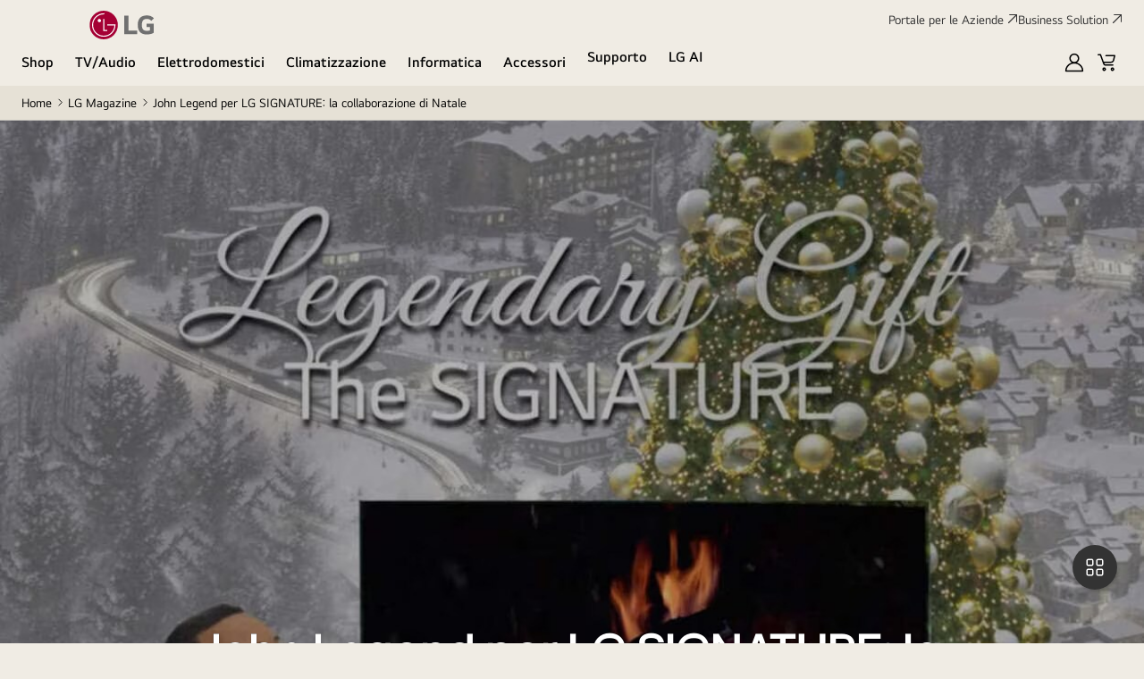

--- FILE ---
content_type: application/x-javascript
request_url: https://assets.adobedtm.com/322f63b58a72/febcd78e3e2d/a5f205f06446/RC5bae2ea9519348a493a804fc35762a54-source.min.js
body_size: 338
content:
// For license information, see `https://assets.adobedtm.com/322f63b58a72/febcd78e3e2d/a5f205f06446/RC5bae2ea9519348a493a804fc35762a54-source.js`.
_satellite.__registerScript('https://assets.adobedtm.com/322f63b58a72/febcd78e3e2d/a5f205f06446/RC5bae2ea9519348a493a804fc35762a54-source.min.js', "function getUrlParams(){const t=new URLSearchParams(window.location.search),a={};return utmParams.forEach((e=>{const r=t.get(e);r&&(a[e]=r)})),a}function storeInLocalStorage(t){const a=(new Date).getTime();localStorage.setItem(\"utmParams\",JSON.stringify(t)),localStorage.setItem(\"utmTimestamps\",a.toString())}function shouldUpdateStorage(t){const a=JSON.parse(localStorage.getItem(\"utmParams\")),e=parseInt(localStorage.getItem(\"utmTimestamps\"),10);if(!a||isNaN(e))return!0;if((new Date).getTime()-e>ONE_DAY)return!0;for(const e in t)if(t[e]!==a[e])return!0;return!1}const utmParams=[\"utm_source\",\"utm_medium\",\"utm_campaign\",\"utm_term\",\"utm_content\",\"utm_id\"],ONE_DAY=864e5,utmData=getUrlParams();Object.keys(utmData).length>0&&shouldUpdateStorage(utmData)&&storeInLocalStorage(utmData);");

--- FILE ---
content_type: image/svg+xml
request_url: https://www.lg.com/_ncms/goc/assets/images/icon/icon-jeong-do-color-57-49.svg
body_size: 1755
content:
<svg width="57" height="49" viewBox="0 0 57 49" fill="none" xmlns="http://www.w3.org/2000/svg" xmlns:xlink="http://www.w3.org/1999/xlink">
<rect width="57" height="49" fill="url(#pattern0)"/>
<defs>
<pattern id="pattern0" patternContentUnits="objectBoundingBox" width="1" height="1">
<use xlink:href="#image0_1166_26487" transform="scale(0.0175439 0.0204082)"/>
</pattern>
<image id="image0_1166_26487" width="57" height="49" xlink:href="[data-uri]"/>
</defs>
</svg>


--- FILE ---
content_type: application/javascript; charset=UTF-8
request_url: https://www.googletagmanager.com/gtm.js?id=GTM-TS7G7TKB
body_size: 149215
content:

// Copyright 2012 Google Inc. All rights reserved.
 
 (function(w,g){w[g]=w[g]||{};
 w[g].e=function(s){return eval(s);};})(window,'google_tag_manager');
 
(function(){

var data = {
"resource": {
  "version":"13",
  
  "macros":[{"function":"__v","vtp_name":"gtm.element","vtp_dataLayerVersion":1},{"function":"__v","vtp_name":"gtm.elementUrl","vtp_dataLayerVersion":1},{"function":"__u","vtp_component":"PATH","vtp_enableMultiQueryKeys":false,"vtp_enableIgnoreEmptyQueryParam":false},{"function":"__jsm","vtp_javascript":["template","(function(){var a;if(",["escape",["macro",2],8,16],".indexOf(",["escape",["macro",1],8,16],")\u003E-1)return a=\"#\"})();"]},{"function":"__cvt_MBG86","vtp_outputType":"string","vtp_returnType":"all"},{"function":"__jsm","vtp_javascript":["template","(function(){return window.location.pathname.split(\"\/\").filter(Boolean)[0]===\"mx\"?\"Y\":",["escape",["macro",4],8,16],".indexOf(\"C0002\")\u003E-1?\"Y\":\"N\"})();"]},{"function":"__e"},{"function":"__v","vtp_name":"gtm.triggers","vtp_dataLayerVersion":2,"vtp_setDefaultValue":true,"vtp_defaultValue":""},{"function":"__u","vtp_component":"URL","vtp_enableMultiQueryKeys":false,"vtp_enableIgnoreEmptyQueryParam":false},{"function":"__j","vtp_name":"ga4_dataset.page_info.bu"},{"function":"__j","convert_case_to":2,"vtp_name":"ga4_dataset.page_info.site_type"},{"function":"__k","vtp_decodeCookie":true,"vtp_name":"LGGP1_CompareCart"},{"function":"__k","vtp_decodeCookie":true,"vtp_name":"LGGP1_B2B_CompareCart"},{"function":"__jsm","vtp_javascript":["template","(function(){if(",["escape",["macro",10],8,16],"==\"B2C\")return ",["escape",["macro",11],8,16],";if(",["escape",["macro",10],8,16],"==\"B2B\")return ",["escape",["macro",12],8,16],"})();"]},{"function":"__jsm","convert_case_to":2,"vtp_javascript":["template","(function(){var a=",["escape",["macro",10],8,16],";return a})();"]},{"function":"__j","vtp_name":"ga4_dataset.page_info.page_depth"},{"function":"__j","vtp_name":"ga4_dataset.page_info.menu_type"},{"function":"__jsm","vtp_javascript":["template","(function(){if(document.querySelector(\"div.embed\"))return\"Y\"})();"]},{"function":"__j","vtp_name":"ga4_dataset.page_info.page_purpose"},{"function":"__jsm","convert_case_to":2,"vtp_javascript":["template","(function(){var a=",["escape",["macro",15],8,16],",c=",["escape",["macro",16],8,16],",b=a.split(\"|\");return c==\"Microsite\"\u0026\u0026",["escape",["macro",17],8,16],"==\"Y\"?",["escape",["macro",14],8,16],"+\"|MICROSITE\":b.length\u003E=1\u0026\u0026a!=\"\"?",["escape",["macro",14],8,16],"+\"|\"+b[0]:",["escape",["macro",14],8,16],"+\"|\"+",["escape",["macro",18],8,16],"})();"]},{"function":"__jsm","convert_case_to":2,"vtp_javascript":["template","(function(){var a=",["escape",["macro",15],8,16],",c=",["escape",["macro",16],8,16],",b=a.split(\"|\");return c==\"Microsite\"\u0026\u0026",["escape",["macro",17],8,16],"==\"Y\"?",["escape",["macro",19],8,16],"+\"|\"+a.replaceAll(\"|\",\"\"):b.length\u003E=2?",["escape",["macro",19],8,16],"+\"|\"+b[1]:",["escape",["macro",19],8,16],"})();"]},{"function":"__jsm","convert_case_to":2,"vtp_javascript":["template","(function(){var a=",["escape",["macro",15],8,16],",b=",["escape",["macro",16],8,16],";a=a.split(\"|\");return b==\"Microsite\"\u0026\u0026",["escape",["macro",17],8,16],"==\"Y\"?",["escape",["macro",20],8,16],":a.length\u003E=3?",["escape",["macro",20],8,16],"+\"|\"+a[2]:",["escape",["macro",20],8,16],"})();"]},{"function":"__jsm","convert_case_to":2,"vtp_javascript":["template","(function(){var a=",["escape",["macro",15],8,16],",b=",["escape",["macro",16],8,16],";a=a.split(\"|\");return b==\"Microsite\"\u0026\u0026",["escape",["macro",17],8,16],"==\"Y\"?",["escape",["macro",20],8,16],":a.length\u003E=3?document.querySelector(\".PD0003\")\u0026\u0026",["escape",["macro",18],8,16],"==\"pdp\"?",["escape",["macro",20],8,16],"+\"|\"+a[2]+\"|PBP\":",["escape",["macro",21],8,16],":",["escape",["macro",21],8,16],"})();"]},{"function":"__v","vtp_dataLayerVersion":2,"vtp_setDefaultValue":false,"vtp_name":"OnetrustActiveGroups"},{"function":"__j","vtp_name":"ga4_dataset.user.uid"},{"function":"__jsm","vtp_javascript":["template","(function(){var a=new Date;a=a.toString().split(\" \");return a[3]+\"-\"+a[1]+\"-\"+a[2]})();"]},{"function":"__jsm","vtp_javascript":["template","(function(){var a=new Date;a=a.toString().split(\" \");return a[3]+\"-\"+a[1]+\"-\"+a[2]+\" \"+a[4]})();"]},{"function":"__jsm","vtp_javascript":["template","(function(){var a=new Date;a=a.toString().split(\" \");return a[4]})();"]},{"function":"__j","vtp_name":"ga4_dataset.user"},{"function":"__jsm","vtp_javascript":["template","(function(){if(",["escape",["macro",28],8,16],".uid!=\"\"\u0026\u0026",["escape",["macro",28],8,16],".uid!=void 0)return\"Y\"})();"]},{"function":"__jsm","vtp_javascript":["template","(function(){return ",["escape",["macro",15],8,16],"!=\"checkout\"\u0026\u0026",["escape",["macro",15],8,16],"!=\"Guest Checkout\"||",["escape",["macro",18],8,16],"!=\"cart\"\u0026\u0026",["escape",["macro",18],8,16],"!=\"\"?",["escape",["macro",18],8,16],":\"checkout\"})();"]},{"function":"__jsm","vtp_javascript":["template","(function(){var a=sessionStorage.getItem(\"LGGP1_CartCnt\");a=JSON.parse(a);return a.data.cart.total_quantity})();"]},{"function":"__j","vtp_name":"ga4_dataset.user.customer_group"},{"function":"__jsm","vtp_javascript":["template","(function(){var a=document.querySelector(\".c-result-area .c-result-area__controls .item-view .btn-array-box button.btn-list-change.on\");if(",["escape",["macro",30],8,16],"==\"plp\")return a=a?\"changed\":\"default\"})();"]},{"function":"__v","vtp_dataLayerVersion":2,"vtp_setDefaultValue":false,"vtp_name":"at_activityName"},{"function":"__v","vtp_dataLayerVersion":2,"vtp_setDefaultValue":false,"vtp_name":"at_categoryAffinity"},{"function":"__v","vtp_dataLayerVersion":2,"vtp_setDefaultValue":false,"vtp_name":"at_experienceName"},{"function":"__v","vtp_dataLayerVersion":2,"vtp_setDefaultValue":false,"vtp_name":"at_marketingCloudId"},{"function":"__jsm","vtp_javascript":["template","(function(){var a=",["escape",["macro",37],8,16],";if(a\u0026\u0026a!==\"\")return\"at_\"+a;a=",["escape",["macro",0],8,16],";if(a.closest(\"[at_marketingcloudid]\")){if((a=a.closest(\"[at_marketingcloudid]\").getAttribute(\"at_marketingcloudid\"))\u0026\u0026a.length\u003E0)return\"at_\"+a}else if(a.closest(\"[at_activityname]\")){if((a=a.closest(\"[at_activityname]\").getAttribute(\"at_marketingcloudid\"))\u0026\u0026a.length\u003E0)return\"at_\"+a}else{if(a.closest(\".PD0002\")\u0026\u0026",["escape",["macro",18],8,16],"===\"home\")return document.querySelector(\".PD0002 li\").getAttribute(\"at_marketingcloudid\");\nif(a.querySelector(\"[at_marketingcloudid]\"))return a.querySelector(\"[at_marketingcloudid]\").getAttribute(\"at_marketingcloudid\")}})();"]},{"function":"__v","vtp_dataLayerVersion":2,"vtp_setDefaultValue":false,"vtp_name":"at_parameterName"},{"function":"__v","vtp_dataLayerVersion":2,"vtp_setDefaultValue":false,"vtp_name":"product_list"},{"function":"__e"},{"function":"__jsm","vtp_javascript":["template","(function(){var a=localStorage.getItem(\"personalization_coupon_ga4Data\");a=JSON.parse(a);return a.dynamic_param1})();"]},{"function":"__jsm","vtp_javascript":["template","(function(){var a=",["escape",["macro",0],8,16],";if(",["escape",["macro",41],8,16],"==\"gtm.dom\"){if(a=document.querySelector(\".ST0061\"))return ",["escape",["macro",42],8,16],"}else{if(a.dataset.dynamicParam1)return a.dataset.dynamicParam1;if(a.closest(\"[data-dynamic-param1]\"))return a.closest(\"[data-dynamic-param1]\").dataset.dynamicParam1}})();"]},{"function":"__jsm","vtp_javascript":["template","(function(){var a=localStorage.getItem(\"personalization_coupon_ga4Data\");a=JSON.parse(a);return a.dynamic_param2})();"]},{"function":"__jsm","vtp_javascript":["template","(function(){var a=",["escape",["macro",0],8,16],";if(",["escape",["macro",41],8,16],"==\"gtm.dom\"){if(a=document.querySelector(\".ST0061\"))return ",["escape",["macro",44],8,16],"}else{if(a.dataset.dynamicParam2)return a.dataset.dynamicParam2;if(a.closest(\"[data-dynamic-param2]\"))return a.closest(\"[data-dynamic-param2]\").dataset.dynamicParam2}})();"]},{"function":"__jsm","vtp_javascript":["template","(function(){var a=localStorage.getItem(\"personalization_coupon_ga4Data\");a=JSON.parse(a);return a.dynamic_param3})();"]},{"function":"__jsm","vtp_javascript":["template","(function(){var a=",["escape",["macro",0],8,16],";if(",["escape",["macro",41],8,16],"==\"gtm.dom\"){if(a=document.querySelector(\".ST0061\"))return ",["escape",["macro",46],8,16],"}else{if(a.dataset.dynamicParam3)return a.dataset.dynamicParam3;if(a.closest(\"[data-dynamic-param3]\"))return a.closest(\"[data-dynamic-param3]\").dataset.dynamicParam3}})();"]},{"function":"__jsm","vtp_javascript":["template","(function(){var a=localStorage.getItem(\"personalization_coupon_ga4Data\");a=JSON.parse(a);return a.dynamic_param4})();"]},{"function":"__jsm","vtp_javascript":["template","(function(){var a=",["escape",["macro",0],8,16],";if(",["escape",["macro",41],8,16],"==\"gtm.dom\"){if(a=document.querySelector(\".ST0061\"))return ",["escape",["macro",48],8,16],"}else{if(a.dataset.dynamicParam4)return a.dataset.dynamicParam4;if(a.closest(\"[data-dynamic-param4]\"))return a.closest(\"[data-dynamic-param4]\").dataset.dynamicParam4}})();"]},{"function":"__jsm","vtp_javascript":["template","(function(){var a=localStorage.getItem(\"personalization_coupon_ga4Data\");a=JSON.parse(a);return a.dynamic_param5})();"]},{"function":"__jsm","vtp_javascript":["template","(function(){var a=",["escape",["macro",0],8,16],";if(",["escape",["macro",41],8,16],"==\"gtm.dom\"){if(a=document.querySelector(\".ST0061\"))return ",["escape",["macro",50],8,16],"}else{if(a.dataset.dynamicParam5)return a.dataset.dynamicParam5;if(a.closest(\"[data-dynamic-param5]\"))return a.closest(\"[data-dynamic-param5]\").dataset.dynamicParam5}})();"]},{"function":"__jsm","vtp_javascript":["template","(function(){var a=",["escape",["macro",0],8,16],";if(a.dataset.formDynamicParam1)return a.dataset.formDynamicParam1;if(a.closest(\"[data-form-dynamic-param1]\"))return a.closest(\"[data-form-dynamic-param1]\").dataset.formDynamicParam1})();"]},{"function":"__jsm","vtp_javascript":["template","(function(){var a=",["escape",["macro",0],8,16],";if(a.dataset.formDynamicParam2)return a.dataset.formDynamicParam2;if(a.closest(\"[data-form-dynamic-param2]\"))return a.closest(\"[data-form-dynamic-param2]\").dataset.formDynamicParam2})();"]},{"function":"__jsm","vtp_javascript":["template","(function(){var a=",["escape",["macro",0],8,16],";if(a.dataset.formDynamicParam3)return a.dataset.formDynamicParam3;if(a.closest(\"[data-form-dynamic-param3]\"))return a.closest(\"[data-form-dynamic-param3]\").dataset.formDynamicParam3})();"]},{"function":"__jsm","vtp_javascript":["template","(function(){var a=",["escape",["macro",0],8,16],";if(a.dataset.formDynamicParam4)return a.dataset.formDynamicParam4;if(a.closest(\"[data-form-dynamic-param4]\"))return a.closest(\"[data-form-dynamic-param4]\").dataset.formDynamicParam4})();"]},{"function":"__jsm","vtp_javascript":["template","(function(){var a=",["escape",["macro",0],8,16],";if(a.dataset.formDynamicParam5)return a.dataset.formDynamicParam5;if(a.closest(\"[data-form-dynamic-param5]\"))return a.closest(\"[data-form-dynamic-param5]\").dataset.formDynamicParam5})();"]},{"function":"__jsm","vtp_javascript":["template","(function(){var a=",["escape",["macro",8],8,16],";return a.replace(\/(([A-Z0-9a-z._%+-]+@+[A-Z0-9a-z._-]+\\.[A-Za-z.]{2,4})|([A-Z0-9a-z._%+-]+%40+[A-Z0-9a-z._-]+\\.[A-Za-z.]{2,4}))\/gi,\"[email redacted]\")})();"]},{"function":"__u","vtp_component":"HOST","vtp_enableMultiQueryKeys":false,"vtp_enableIgnoreEmptyQueryParam":false},{"function":"__f","vtp_component":"URL"},{"function":"__jsm","vtp_javascript":["template","(function(){var a=",["escape",["macro",58],8,16],";if(",["escape",["macro",59],8,16],"!=\"\"\u0026\u0026",["escape",["macro",59],8,16],".indexOf(a)==-1\u0026\u0026",["escape",["macro",59],8,16],".indexOf(\"www.lg.com\")==-1\u0026\u0026",["escape",["macro",59],8,16],".indexOf(\"sso.lg.com\")==-1)return ",["escape",["macro",57],8,16],"})();"]},{"function":"__jsm","vtp_javascript":["template","(function(){var a=ga4_dataset.page_info.page_depth;a=a.split(\"|\");return a[a.length-1]})();"]},{"function":"__jsm","vtp_javascript":["template","(function(){var a=",["escape",["macro",0],8,16],";if(a.closest(\".PR0015\")\u0026\u0026a.closest(\".PR0015\").querySelector(\"h2\"))return a.closest(\".PR0015\").querySelector(\"h2\").innerText})();"]},{"function":"__cvt_208526482_3108","vtp_conditionTable":["list",["map","cssString","div.CM0001","indicatedObject","GNB Area"],["map","cssString","div.CM0002","indicatedObject","Footer Area"],["map","cssString","div.CM0003","indicatedObject","Social Share Area"],["map","cssString","div.CM0004","indicatedObject","Social Component Area"],["map","cssString","div.CM0005","indicatedObject","Sitemap Area"],["map","cssString","div.CM0006","indicatedObject","Glossary Area"],["map","cssString","div.CM0007","indicatedObject","Quick Menu Area"],["map","cssString","div.CM0008","indicatedObject","Book a Showroom Area"],["map","cssString","div.CM0009","indicatedObject","Register Now Area"],["map","cssString","div.CM0010","indicatedObject","Join Members Area"],["map","cssString","div.PD0002","indicatedObject","Selective Offering Area"],["map","cssString","div.PD0001","indicatedObject","Product List Area"],["map","cssString","div.PD0003","indicatedObject","Product Summary Area"],["map","cssString","div.PD0005","indicatedObject","PDP Gallery Area"],["map","cssString","div.PD0006","indicatedObject","Product Service and Support Area"],["map","cssString","div.PD0007","indicatedObject","PDP Bundle Area"],["map","cssString","div.PD0008","indicatedObject","PDP Specs Area"],["map","cssString","div.PD0009","indicatedObject","Article Utility Button Area"],["map","cssString","div.PD0010","indicatedObject","PDP QnA Area"],["map","cssString","div.PD0011","indicatedObject","Product Finder Area"],["map","cssString","div.PD0012","indicatedObject","Product Visual Area"],["map","cssString","div.PD0013","indicatedObject","PDP Find a Dealer Area"],["map","cssString","div.PD0014","indicatedObject","Sticky Compare Area"],["map","cssString","div.PD0015","indicatedObject","Promotion - Product List Area"],["map","cssString","#pdp-overview-section div.PD0016","indicatedObject","Overview Where To Buy Area"],["map","cssString","div.PD0016","indicatedObject","Where To Buy Area"],["map","cssString","div.PD0017","indicatedObject","PDP Resources Area"],["map","cssString","div.PD0018","indicatedObject","Flagship Product List Area"],["map","cssString","div.PD0019","indicatedObject","PDP Stock List Area"],["map","cssString","div.PD0020","indicatedObject","Add on Bundle Area"],["map","cssString","div.PD0021","indicatedObject","Recently Viewed Area"],["map","cssString","div.PD0022","indicatedObject","PDP Compatible Products Area"],["map","cssString","div.PD0024","indicatedObject","Compliance MDA Area"],["map","cssString","div.PD0026","indicatedObject","Business Download Resource Area"],["map","cssString","div.PD0027","indicatedObject","Reviews Area"],["map","cssString","div.PD0030","indicatedObject","Recommended Bundles Area"],["map","cssString","div.PD0033","indicatedObject","Functional Tab Area"],["map","cssString","div.PD0034","indicatedObject","PDP Where to buy (RU) Area"],["map","cssString","div.PD0035","indicatedObject","PDP Where to buy (CN) Area"],["map","cssString","div.PD0036","indicatedObject","PDP Find a Dealer (CN) Area"],["map","cssString","div.PD0037","indicatedObject","Brand Shop (CN) Area"],["map","cssString","div.PD0038","indicatedObject","Compare Result Area"],["map","cssString","div.PD0041","indicatedObject","Hot \u0026 New\/Best Area"],["map","cssString","div.PD0042","indicatedObject","Compare Products Area"],["map","cssString","div.PD0043","indicatedObject","Featured Product Area"],["map","cssString","div.PD0044","indicatedObject","Toast Popup Area"],["map","cssString","div.PD0045","indicatedObject","In House Review Area"],["map","cssString","div.PD0046","indicatedObject","Product Content Area"],["map","cssString","div.PD0048","indicatedObject","In the Box Area"],["map","cssString","div.PD0050","indicatedObject","PDP FAQ Area"],["map","cssString","div.PD0053","indicatedObject","Image with layer popup Area"],["map","cssString","div.PD0055","indicatedObject","Product Selector Area"],["map","cssString","div.PR0001","indicatedObject","Promotion List Area"],["map","cssString","div.PR0002","indicatedObject","Explorer List Area"],["map","cssString","div.PR0003","indicatedObject","Recommended Article Area"],["map","cssString","div.PR0004","indicatedObject","Package Deal Area"],["map","cssString","div.PR0005","indicatedObject","Redemption Area"],["map","cssString","div.PR0007","indicatedObject","Recommended Promotion Area"],["map","cssString","div.PR0008","indicatedObject","Promotion Block Area"],["map","cssString","div.PR0009","indicatedObject","Rolling Banner Area"],["map","cssString","div.CS0002","indicatedObject","Product Support Area"],["map","cssString","div.CS0004","indicatedObject","CS FAQ Area"],["map","cssString","div.CS0006","indicatedObject","My Product Area"],["map","cssString","div.CS0012","indicatedObject","Register a Product Area"],["map","cssString","div.CS0013","indicatedObject","CS Search Category Popup Area"],["map","cssString","div.CS0015","indicatedObject","Anchor tap Area"],["map","cssString","div.CS0016","indicatedObject","Motion Slide Area"],["map","cssString","div.CS0017","indicatedObject","QR Code Location Area"],["map","cssString","div.CS0019","indicatedObject","CS Warranty Consumer Area"],["map","cssString","div.CS0020","indicatedObject","CS Email Us Area"],["map","cssString","div.CS0021","indicatedObject","CS Inquiry Status Area"],["map","cssString","div.CS0022","indicatedObject","CS Document Upload Area"],["map","cssString","div.CS0023","indicatedObject","CS Your Voice to The President Area"],["map","cssString","div.CS0024","indicatedObject","CS Contents Detail Area"],["map","cssString","div.CS0025","indicatedObject","CS Share Your Feedback Area"],["map","cssString","div.CS0026","indicatedObject","CS Popup Area"],["map","cssString","div.CS0027","indicatedObject","CS Find My Model Number Popup Area"],["map","cssString","div.CS0028","indicatedObject","CS PSP Area"],["map","cssString","div.CS0029","indicatedObject","Environment Area"],["map","cssString","div.CS0030","indicatedObject","Announcement Area"],["map","cssString","div.CS0031","indicatedObject","Store list Area"],["map","cssString","div.CS0032","indicatedObject","Right to Repair Area"],["map","cssString","div.CS0034","indicatedObject","Text Banner Area"],["map","cssString","div.CS0038","indicatedObject","Product Service and Support Area"],["map","cssString","div.CS0039","indicatedObject","Box List Area"],["map","cssString","div.CS0040","indicatedObject","Order Tracking Area"],["map","cssString","div.CS0041","indicatedObject","Find a Store Area"],["map","cssString","div.CS0042","indicatedObject","Find a Service Center Area"],["map","cssString","div.CS0043","indicatedObject","Repair Main Block Area"],["map","cssString","div.CS0044","indicatedObject","Request a Repair Area"],["map","cssString","#Home-Hero","indicatedObject","Hero Banner Area"],["map","cssString","div.PR0015","indicatedObject",["template",["macro",62]," Area"]]]},{"function":"__jsm","vtp_javascript":["template","(function(){var a=\"custom.bv_review_submit add_to_wishlist add_to_cart remove_from_cart add_shipping_info add_payment_info custom.package_move_to_checkout product_check_availability\".split(\" \");if(a.includes(",["escape",["macro",41],8,16],"))return\"Y\"})();"]},{"function":"__jsm","vtp_javascript":["template","(function(){function f(a,g){var b=Element.prototype;b=b.matches||b.webkitMatchesSelector||b.mozMatchesSelector||b.msMatchesSelector||function(h){return[].indexOf.call(document.querySelectorAll(h),this)!==-1};return b.call(a,g)}function k(){for(var a=0;a\u003Cc.length;a++)if(f(e,c[a].cssString.replace(\/,\/g,\" *,\")+\" *\")){d=c[a].indicatedObject;return}a=e.closest(\".c-wrapper\").classList[1];d=",["escape",["macro",61],8,16],"?",["escape",["macro",61],8,16],"+\"-\"+a:a}var e=",["escape",["macro",0],8,16],",d,c=",["escape",["macro",63],8,16],";if(",["escape",["macro",41],8,16],"==\n\"gtm.click\"||",["escape",["macro",41],8,16],"==\"gtm.linkClick\"||",["escape",["macro",64],8,16],"==\"Y\")return k(),d})();"]},{"function":"__v","vtp_dataLayerVersion":1,"vtp_setDefaultValue":false,"vtp_name":"payment_info"},{"function":"__jsm","vtp_javascript":["template","(function(){return{data_source:\"LG.com\",bu:\"",["escape",["macro",9],7],"\",compare_sku_list:\"",["escape",["macro",13],7],"\",content_group1:\"",["escape",["macro",14],7],"\",content_group2:\"",["escape",["macro",19],7],"\",content_group3:\"",["escape",["macro",20],7],"\",content_group4:\"",["escape",["macro",21],7],"\",content_group5:\"",["escape",["macro",22],7],"\",cookie_consent_list:\"",["escape",["macro",23],7],"\",login_id:\"",["escape",["macro",24],7],"\",local_time_date:\"",["escape",["macro",25],7],"\",local_time_full:\"",["escape",["macro",26],7],"\",local_time_hour:\"",["escape",["macro",27],7],"\",\nlogin_status:\"",["escape",["macro",29],7],"\",page_purpose:\"",["escape",["macro",30],7],"\",cart_cnt:\"",["escape",["macro",31],7],"\",content_group:\"",["escape",["macro",22],7],"\",customer_group:\"",["escape",["macro",32],7],"\",page_depth:\"",["escape",["macro",15],7],"\",view_status_plp:\"",["escape",["macro",33],7],"\",at_activityName:\"",["escape",["macro",34],7],"\",at_categoryAffinity:\"",["escape",["macro",35],7],"\",at_experienceName:\"",["escape",["macro",36],7],"\",at_marketingCloudId:\"",["escape",["macro",38],7],"\",at_parameterName:\"",["escape",["macro",39],7],"\",at_product_list:\"",["escape",["macro",40],7],"\",\ndynamic_param1:\"",["escape",["macro",43],7],"\",dynamic_param2:\"",["escape",["macro",45],7],"\",dynamic_param3:\"",["escape",["macro",47],7],"\",dynamic_param4:\"",["escape",["macro",49],7],"\",dynamic_param5:\"",["escape",["macro",51],7],"\",form_dynamic_param1:\"",["escape",["macro",52],7],"\",form_dynamic_param2:\"",["escape",["macro",53],7],"\",form_dynamic_param3:\"",["escape",["macro",54],7],"\",form_dynamic_param4:\"",["escape",["macro",55],7],"\",form_dynamic_param5:\"",["escape",["macro",56],7],"\",full_url:\"",["escape",["macro",57],7],"\",full_url_for_landing_page:\"",["escape",["macro",60],7],"\",\nsite_type:\"",["escape",["macro",10],7],"\",click_location_area:\"",["escape",["macro",65],7],"\",payment_type:\"",["escape",["macro",66],7],"\"}})();"]},{"function":"__jsm","vtp_javascript":["template","(function(){var c=",["escape",["macro",0],8,16],",a=c;if(a instanceof Node){var b=[];do{if(a instanceof Element){var d=a.classList?[].slice.call(a.classList).join(\".\"):\"\";(d=(a.tagName?a.tagName.toLowerCase():\"\")+(d?\".\"+d:\"\")+(a.id?\"#\"+a.id:\"\"))\u0026\u0026b.unshift(d)}a=a.parentNode}while(a!=null);c.toString().match(\/\\[object (\\w+)\\]\/);c=\"\";for(a=0;a\u003Cb.length;a++)a\u003E=b.length-4\u0026\u0026(c+=b[a]+\" \");c.length\u003E100\u0026\u0026(c=b[b.length-2]+\" \"+b[b.length-1]);return c}})();"]},{"function":"__jsm","vtp_javascript":["template","(function(){for(var c=window.location.href.toLowerCase(),a=[\"\/it\/\",\"\/es\/\",\"\/de\/\",\"\/uk\/\"],d=[\"\/br\/\",\"\/mx\/\"],b=0;b\u003Ca.length;b++)if(c.indexOf(a[b])!==-1)return\"9f01049d5ac10e5abd2e7e4bd337002a\";for(a=0;a\u003Cd.length;a++)if(c.indexOf(d[a])!==-1)return\"3d95d176a8621e059f8b669e167805b7\";return\"9f01049d5ac10e5abd2e7e4bd337002a\"})();"]},{"function":"__jsm","vtp_javascript":["template","(function(){var a=\/(([^\u003C\u003E()[\\]\\\\.,;:\\s@\"]+(\\.[^\u003C\u003E()[\\]\\\\.,;:\\s@\"]+)*)|(\".+\"))@((\\[[0-9]{1,3}\\.[0-9]{1,3}\\.[0-9]{1,3}\\.[0-9]{1,3}\\])|(([a-zA-Z\\-0-9]+\\.)+[a-zA-Z]{2,}))\/;return(a=a.test(",["escape",["macro",1],8,16],"))?\"Email Detected\":",["escape",["macro",1],8,16],"})();"]},{"function":"__jsm","vtp_javascript":["template","(function(){if(",["escape",["macro",41],8,16],"==\"gtm.linkClick\"){var a=",["escape",["macro",0],8,16],";if(",["escape",["macro",1],8,16],".length\u003E1\u0026\u0026",["escape",["macro",1],8,16],"!=",["escape",["macro",8],8,16],"+\"#\")return ",["escape",["macro",1],8,16],".indexOf(",["escape",["macro",58],8,16],")\u003E-1?",["escape",["macro",1],8,16],".indexOf(\"www.lg.com\/global\")\u003E-1?\"Global\":\"Internal\":\"External\";if(a.dataset.url)return a.dataset.url.indexOf(\"www.lg.com\")\u003E-1?a.dataset.url.indexOf(\"www.lg.com\/global\")\u003E-1?\"Global\":\"Internal\":\"External\"}})();"]},{"function":"__jsm","vtp_javascript":["template","(function(){for(var a=",["escape",["macro",0],8,16],";a;){if(a.href\u0026\u0026(a.href.includes(\"whatsapp.com\")||a.href.includes(\"wa.me\"))||a.getAttribute\u0026\u0026a.getAttribute(\"data-link\")\u0026\u0026(a.getAttribute(\"data-link\").includes(\"whatsapp.com\")||a.getAttribute(\"data-link\").includes(\"wa.me\")))return!0;a=a.parentElement}return!1})();"]},{"function":"__u","vtp_component":"QUERY","vtp_queryKey":"csSalesCode","vtp_enableMultiQueryKeys":false,"vtp_enableIgnoreEmptyQueryParam":false},{"function":"__jsm","vtp_javascript":["template","(function(){if(",["escape",["macro",73],8,16],")return ",["escape",["macro",73],8,16],";if(document.querySelector(\"[data-cssalescode]\"))return document.querySelector(\"[data-cssalescode]\").dataset.cssalescode;if(document.querySelector(\".breadcrumb a[data-modelid]\"))return document.querySelector(\".breadcrumb a[data-modelid]\").dataset.modelid})();"]},{"function":"__jsm","vtp_javascript":["template","(function(){function h(a,b){var d=Element.prototype;d=d.matches||d.webkitMatchesSelector||d.mozMatchesSelector||d.msMatchesSelector||function(f){return[].indexOf.call(document.querySelectorAll(f),this)!==-1};return d.call(a,b)}function g(a){if(a.querySelector(\"[title]:not([title\\x3d''])\"))var b=a.querySelector(\"[title]\").title;else a.closest(\".c-text-contents\")?a.closest(\".c-text-contents\").querySelector(\".title\")?b=a.closest(\".c-text-contents\").querySelector(\".title\").innerText:a.closest(\".c-text-contents\").querySelector(\".c-text-contents__title\")?\nb=a.closest(\".c-text-contents\").querySelector(\".c-text-contents__title\").innerText:a.closest(\".c-text-contents\").querySelector(\".cmp-title__text\")?b=a.closest(\".c-text-contents\").querySelector(\".cmp-title__text\").innerText:a.closest(\".c-text-contents\").querySelector(\".c-text-contents__subcategory\")\u0026\u0026(b=a.closest(\".c-text-contents\").querySelector(\".c-text-contents__subcategory\").innerText):a.querySelector(\".c-text-contents\")?b=a.querySelector(\".c-text-contents\").innerText.trim().split(\/[\\t\\n]+\/)[0]:\na.parentElement.previousElementSibling\u0026\u0026a.parentElement.previousElementSibling.className.indexOf(\"c-text-contents\")\u003E-1?b=a.parentElement.previousElementSibling.innerText.trim().split(\/[\\t\\n]+\/)[0]:a.parentElement.previousElementSibling\u0026\u0026a.parentElement.previousElementSibling.className.indexOf(\"c-cs-header\")\u003E-1?b=a.parentElement.previousElementSibling.innerText.trim().split(\/[\\t\\n]+\/)[0]:a.closest(\".c-gallery-wrapper\")\u0026\u0026a.closest(\".c-gallery-wrapper\").querySelector(\".c-text-contents\")?b=a.closest(\".c-gallery-wrapper\").querySelector(\".c-text-contents h3\").innerText:\na.querySelector(\"h1\")\u0026\u0026a.querySelector(\"h1\").textContent.trim().length\u003E0?b=a.querySelector(\"h1\").textContent:a.querySelector(\"h2\")\u0026\u0026a.querySelector(\"h2\").textContent.trim().length\u003E0?b=a.querySelector(\"h2\").textContent:a.querySelector(\"div.title\")\u0026\u0026a.querySelector(\"div.title\").textContent.trim().length\u003E0?b=a.querySelector(\"div.title\").textContent.trim().split(\/\\t\/)[0]:a.closest(\"div.text-area\")\u0026\u0026a.closest(\"div.text-area\").querySelector(\"div.title\")\u0026\u0026a.closest(\"div.text-area\").querySelector(\"div.title\").textContent.trim().length\u003E\n0?b=a.closest(\"div.text-area\").querySelector(\"div.title\").textContent.trim().split(\/\\t\/)[0]:a.querySelector(\"[alt]:not([alt\\x3d''])\")?b=a.querySelector(\"[alt]\").alt:a.querySelector(\"[value]:not([value\\x3d''])\")?b=a.querySelector(\"[value]\").value:a.querySelector(\"[name]:not([name\\x3d''])\")?b=a.querySelector(\"[name]\").name:a.closest(\"li\")\u0026\u0026a.closest(\"li\").querySelector(\".title\")?b=a.closest(\"li\").querySelector(\".title\").textContent:a.title\u0026\u0026a.title!==\"\"?b=a.title.indexOf(\"Opens in a new window\")!==\n-1||a.title.indexOf(\"Open New Window\")!==-1||a.title.indexOf(\"Opens in a new layer popup\")!==-1||a.title.indexOf(\"open share options\")!==-1||a.title.indexOf(\"Download a file\")!==-1?a.textContent:a.title:a.alt\u0026\u0026a.alt!==\"\"?b=a.alt:a.value\u0026\u0026a.value!==\"\"\u0026\u0026a.type!=\"checkbox\"?b=a.value:a.name\u0026\u0026a.name!==\"\"?b=a.name:a.textContent.trim().length\u003E0?b=a.textContent.trim().split(\/[\\t\\n]+\/)[0]:a.id!==\"\"?b=a.id:a.className!==\"\"\u0026\u0026(b=a.className);return b}function k(a,b){for(b=b.toUpperCase();a.parentNode.nodeName!==\n\"BODY\";){if(a.parentNode.nodeName==b)return a.parentNode;a=a.parentNode}}function l(a){",["escape",["macro",1],8,16],".indexOf(\"#KlarnaPopup\")\u003E-1\u0026\u0026(c=\"Klarna popup\");",["escape",["macro",16],8,16],"==\"Microsite\"\u0026\u0026",["escape",["macro",17],8,16],"==\"Y\"\u0026\u0026(c=a.dataset.linkName);if(a.closest(\".c-notification-banner\")){var b=a.closest(\".c-notification-banner__text p\");c=b.firstChild.textContent.replaceAll(\"\\n\",\"\").replaceAll(\"\\t\",\"\")}if(a.closest(\".store-filter\")){console.log(\"filter apply\");b=document.querySelectorAll(\".store-filter__checkList input[type\\x3dcheckbox]\");\nfor(var d=[],f=0;f\u003Cb.length;f++)b[f].checked\u0026\u0026d.push(b[f].nextSibling.innerText);c=d.toString()}(",["escape",["macro",15],8,16],".indexOf(\"lifesgood\")\u003E-1||",["escape",["macro",2],8,16],".indexOf(\"lifesgood\")\u003E-1)\u0026\u0026a.closest(\".swiper-slide\")\u0026\u0026(a.closest(\".swiper-slide\").querySelector(\"h2\")?(c=a.closest(\".swiper-slide\").querySelector(\"h2\").innerText,!c\u0026\u0026a.closest(\".swiper-slide\").querySelector(\"h2 img\")\u0026\u0026(c=a.closest(\".swiper-slide\").querySelector(\"h2 img\").alt)):a.closest(\".swiper-slide\").querySelector(\"h4\")\u0026\u0026(c=a.closest(\".swiper-slide\").querySelector(\"h4\").innerText,\n!c\u0026\u0026a.closest(\".swiper-slide\").querySelector(\"h4 img\")\u0026\u0026(c=a.closest(\".swiper-slide\").querySelector(\"h4 img\").alt)));a.closest(\".c-pop-msg__container\")\u0026\u0026a.closest(\".c-pop-msg__container\").querySelector(\"p.align-text-center\")\u0026\u0026(c=a.closest(\".c-pop-msg__container\").querySelector(\"p.align-text-center\").textContent.trim());return c}function m(a){var b=\/(([^\u003C\u003E()[\\]\\\\.,;:\\s@\"]+(\\.[^\u003C\u003E()[\\]\\\\.,;:\\s@\"]+)*)|(\".+\"))@((\\[[0-9]{1,3}\\.[0-9]{1,3}\\.[0-9]{1,3}\\.[0-9]{1,3}\\])|(([a-zA-Z\\-0-9]+\\.)+[a-zA-Z]{2,}))\/;return b.test(a)}\nvar e=",["escape",["macro",0],8,16],";if(",["escape",["macro",41],8,16],"==\"gtm.click\"||",["escape",["macro",41],8,16],"==\"gtm.linkClick\"){var c=l(e);!c\u0026\u0026e.closest(\".CS0039\")\u0026\u0026(c=e.closest(\".c-info-box\").querySelector(\"h3\").textContent);c||(c=g(e));!c\u0026\u0026h(e,\"a *\")\u0026\u0026(c=g(k(e,\"a\")));!c\u0026\u0026h(e,\"button\")\u0026\u0026(c=g(k(e,\"button\")));c.trim().length\u003E100\u0026\u0026(c=c.trim().substr(0,100)+\"...\");return m(c)?\"Email Detected\":c}})();"]},{"function":"__jsm","vtp_javascript":["template","(function(){var a=",["escape",["macro",0],8,16],";if(a.closest(\".ST0048\"))return(a=a.closest(\".ST0048\").querySelector(\".swiper-slide-active\"))?a.dataset.title:",["escape",["macro",75],8,16],";if(a.closest(\".ST0044\"))return a.closest(\".c-floating-contents\").querySelector(\".c-text-contents .title\").innerText;if(a.closest(\".c-product-list__banner\"))return a.closest(\".c-product-list__banner\").querySelector(\".title\").textContent;if(a.closest(\".PR0015__render\")){var b=a.closest(\".PR0015__render\");return b?a.closest(\".card-item\").querySelector(\".head-copy\").innerText:\n\"\"}return a.closest(\".c-text-contents\").querySelector(\".title\").textContent})();"]},{"function":"__aev","vtp_varType":"TEXT"},{"function":"__jsm","vtp_javascript":["template","(function(){var b=",["escape",["macro",0],8,16],",c=!1;b.closest(\".c-carousel-controls\")\u0026\u0026(c=!0);if(c){var a=b.closest(\".swiper\");a=a.querySelector(\".swiper-slide-active\")}if(b.closest(\".swiper-slide\")||c){c||(a=b.closest(\".swiper-slide\"));if(a.dataset.swiperSlideIndex)return b=parseInt(a.dataset.swiperSlideIndex)+1,b.toString();if(a.ariaLabel.length\u003E0)return a.ariaLabel.split(\"\/\")[0].trim()}})();"]},{"function":"__jsm","vtp_javascript":["template","(function(){var a=document.querySelector(\"div.al-quick-menu\").ariaModal;return a})();"]},{"function":"__v","vtp_name":"gtm.elementId","vtp_dataLayerVersion":1},{"function":"__jsm","vtp_javascript":["template","(function(){var a=decodeURIComponent(document.URL);a=a.slice(a.indexOf(\"?\")+1).split(\"\\x26\");for(var d=[],e=\/^ec_.*\/,c=0;c\u003Ca.length;c++){var b=e.test(a[c]);b\u0026\u0026(b=a[c].split(\"\\x3d\"),b[0]!=\"ec_model_status_code\"\u0026\u0026b[0]!=\"sortCriteria\"\u0026\u0026d.push(b[1]))}return d})();"]},{"function":"__jsm","vtp_javascript":["template","(function(){if(",["escape",["macro",81],8,16],".length\u003E0)return\"Y\"})();"]},{"function":"__v","vtp_dataLayerVersion":2,"vtp_setDefaultValue":false,"vtp_name":"gtm.newUrl"},{"function":"__v","vtp_dataLayerVersion":2,"vtp_setDefaultValue":false,"vtp_name":"gtm.oldUrl"},{"function":"__jsm","vtp_javascript":["template","(function(){return ",["escape",["macro",83],8,16],"!=",["escape",["macro",84],8,16],"\u0026\u0026",["escape",["macro",83],8,16],".indexOf(\"firstResult\")==-1\u0026\u0026",["escape",["macro",84],8,16],".indexOf(\"firstResult\")==-1?",["escape",["macro",84],8,16],".indexOf(\"ec_model_status\")\u003E-1\u0026\u0026",["escape",["macro",83],8,16],".indexOf(\"ec_model_status\")==-1||",["escape",["macro",84],8,16],".indexOf(\"ec_model_status\")==-1\u0026\u0026",["escape",["macro",83],8,16],".indexOf(\"ec_model_status\")\u003E-1?\"N\":\"Y\":\"N\"})();"]},{"function":"__v","vtp_dataLayerVersion":2,"vtp_setDefaultValue":false,"vtp_name":"textContent"},{"function":"__v","vtp_dataLayerVersion":1,"vtp_setDefaultValue":false,"vtp_name":"items"},{"function":"__jsm","vtp_javascript":["template","(function(){return ",["escape",["macro",87],8,16],".length})();"]},{"function":"__v","vtp_dataLayerVersion":2,"vtp_setDefaultValue":false,"vtp_name":"domReady_fired"},{"function":"__jsm","vtp_javascript":["template","(function(){return document.querySelector(\"[data-obs]\").dataset.obs})();"]},{"function":"__u","vtp_component":"QUERY","vtp_queryKey":"ec_model_status_code","vtp_enableMultiQueryKeys":false,"vtp_enableIgnoreEmptyQueryParam":false},{"function":"__j","vtp_name":"ga4_dataset.product.stock_status"},{"function":"__j","vtp_name":"ga4_dataset.product.sku"},{"function":"__jsm","vtp_javascript":["template","(function(){if(document.querySelector(\".PD0001\")||document.querySelector(\".PD0001M\"))return\"Y\"})();"]},{"function":"__jsm","vtp_javascript":["template","(function(){var a=",["escape",["macro",0],8,16],";if(",["escape",["macro",90],8,16],"==\"N\")return\"N\/A\";if(",["escape",["macro",10],8,16],"==\"B2C\"){if(a\u0026\u0026!a.closest(\".PD0003\")\u0026\u0026a\u0026\u0026a.closest(\".c-product-item\")){var b=a.closest(\".c-product-item\").querySelector(\"[data-pim-sku]\");return!a.closest(\".PD0012\")||",["escape",["macro",30],8,16],"!=\"pdp\"\u0026\u0026",["escape",["macro",30],8,16],"!=\"pbp\"?b.dataset.shopStockStatus==\"\"||b.dataset.shopStockStatus==void 0?",["escape",["macro",91],8,16],"\u0026\u0026",["escape",["macro",91],8,16],"==\"ACTIVE\"||",["escape",["macro",91],8,16],"\u0026\u0026",["escape",["macro",91],8,16],"==\"Active\"?\n\"WTB_ONLY\":\"DISCONTINUED\":b.dataset.shopStockStatus:",["escape",["macro",92],8,16],"}if(a\u0026\u0026a.closest(\".c-addon-product-box__list\"))return a.closest(\".c-addon-product-box__list-li\").querySelector(\"[data-pim-sku]\").dataset.shopStockStatus;if(",["escape",["macro",93],8,16],"\u0026\u0026",["escape",["macro",93],8,16],".length\u003E0)return ",["escape",["macro",92],8,16],"==\"\"?document.querySelector(\"a[href\\x3d'#where-to-buy-section']\")||document.querySelector(\"a[href\\x3d'#find-a-store']\")?\"WTB_ONLY\":\"DISCONTINUED\":",["escape",["macro",92],8,16],";if(a.dataset.pimSku\u0026\u0026\n",["escape",["macro",94],8,16],"==\"Y\")return a.dataset.shopStockStatus==\"\"||a.dataset.shopStockStatus==void 0?",["escape",["macro",91],8,16],"\u0026\u0026",["escape",["macro",91],8,16],"==\"ACTIVE\"||",["escape",["macro",91],8,16],"\u0026\u0026",["escape",["macro",91],8,16],"==\"Active\"?\"WTB_ONLY\":\"DISCONTINUED\":a.dataset.shopStockStatus;if(a.closest(\"[data-pim-sku]\")\u0026\u0026",["escape",["macro",94],8,16],"==\"Y\")return a.closest(\"[data-pim-sku]\").dataset.shopStockStatus==\"\"||a.closest(\"[data-pim-sku]\").dataset.shopStockStatus==void 0?",["escape",["macro",91],8,16],"\u0026\u0026",["escape",["macro",91],8,16],"==\"ACTIVE\"||\n",["escape",["macro",91],8,16],"\u0026\u0026",["escape",["macro",91],8,16],"==\"Active\"?\"WTB_ONLY\":\"DISCONTINUED\":a.closest(\"[data-pim-sku]\").dataset.shopStockStatus;if(a.closest(\".c-package-deal-item__container\"))return b=a.closest(\".c-package-deal-item__container\").querySelector(\"[data-pim-sku]\"),b.dataset.shopStockStatus==\"\"||b.dataset.shopStockStatus==void 0?\"DISCONTINUED\":b.dataset.shopStockStatus;if(a.closest(\".c-compare-item\"))return b=a.closest(\".c-compare-item\").querySelector(\"[data-pim-sku]\"),b.dataset.shopStockStatus==\n\"\"||b.dataset.shopStockStatus==void 0?\"WTB_ONLY\":b.dataset.shopStockStatus;if(a.dataset.pimSku)return a.dataset.shopStockStatus}})();"]},{"function":"__jsm","vtp_javascript":["template","(function(){if(document.querySelector(\".PD0015\"))return\"Y\"})();"]},{"function":"__v","vtp_dataLayerVersion":2,"vtp_setDefaultValue":false,"vtp_name":"sku"},{"function":"__jsm","vtp_javascript":["template","(function(){var a=",["escape",["macro",0],8,16],";if(a\u0026\u0026!a.closest(\".PD0003\")\u0026\u0026a\u0026\u0026a.closest(\".c-product-item\")){var b=a.closest(\".c-product-item\").querySelector(\"[data-pim-sku]\");return!a.closest(\".PD0012\")||",["escape",["macro",30],8,16],"!=\"pdp\"\u0026\u0026",["escape",["macro",30],8,16],"!=\"pbp\"?b.dataset.pimSku:",["escape",["macro",93],8,16],"}return a\u0026\u0026a.closest(\".c-addon-product-box__list\")?a.closest(\".c-addon-product-box__list-li\").querySelector(\"[data-pim-sku]\").dataset.pimSku:",["escape",["macro",93],8,16],"\u0026\u0026",["escape",["macro",93],8,16],".length\u003E0?",["escape",["macro",93],8,16],":\na.dataset.pimSku?a.dataset.pimSku:a.closest(\"[data-pim-sku]\")?a.closest(\"[data-pim-sku]\").dataset.pimSku:a.closest(\".c-package-deal-item__container\")?(b=a.closest(\".c-package-deal-item__container\").querySelector(\"[data-pim-sku]\"),b.dataset.pimSku):a.closest(\".c-compare-item\")?(b=a.closest(\".c-compare-item\").querySelector(\"[data-pim-sku]\"),b.dataset.pimSku):a.closest(\".c-product-item\")\u0026\u0026a.closest(\".c-product-item\").querySelector(\"[data-s]\")?a.closest(\".c-product-item\").querySelector(\"[data-s]\").dataset.s:\n",["escape",["macro",97],8,16],"})();"]},{"function":"__v","vtp_dataLayerVersion":1,"vtp_setDefaultValue":false,"vtp_name":"item_category1"},{"function":"__jsm","vtp_javascript":["template","(function(){var a=",["escape",["macro",0],8,16],";if(a\u0026\u0026!a.closest(\".PD0003\")\u0026\u0026a\u0026\u0026a.closest(\".c-product-item\")){var b=a.closest(\".c-product-item\").querySelector(\"[data-pim-sku]\");return!a.closest(\".PD0012\")||",["escape",["macro",30],8,16],"!=\"pdp\"\u0026\u0026",["escape",["macro",30],8,16],"!=\"pbp\"?b.dataset.pimCategory1:",["escape",["macro",9],8,16],"}return a\u0026\u0026a.closest(\".c-addon-product-box__list\")?a.closest(\".c-addon-product-box__list-li\").querySelector(\"[data-pim-sku]\").dataset.pimCategory1:",["escape",["macro",93],8,16],"\u0026\u0026",["escape",["macro",93],8,16],".length\u003E0?\n",["escape",["macro",9],8,16],":a.dataset.pimSku?a.dataset.pimCategory1:a.closest(\"[data-pim-sku]\")?a.closest(\"[data-pim-sku]\").dataset.pimCategory1:a.closest(\".c-package-deal-item__container\")?(b=a.closest(\".c-package-deal-item__container\").querySelector(\"[data-pim-sku]\"),b.dataset.pimCategory1):a.closest(\".c-compare-item\")?(b=a.closest(\".c-compare-item\").querySelector(\"[data-pim-sku]\"),b.dataset.pimCategory1):",["escape",["macro",99],8,16],"})();"]},{"function":"__j","vtp_name":"ga4_dataset.product.category2"},{"function":"__v","vtp_dataLayerVersion":1,"vtp_setDefaultValue":false,"vtp_name":"item_category2"},{"function":"__jsm","vtp_javascript":["template","(function(){var a=",["escape",["macro",0],8,16],";if(a\u0026\u0026!a.closest(\".PD0003\")\u0026\u0026a\u0026\u0026a.closest(\".c-product-item\")){var b=a.closest(\".c-product-item\").querySelector(\"[data-pim-sku]\");return!a.closest(\".PD0012\")||",["escape",["macro",30],8,16],"!=\"pdp\"\u0026\u0026",["escape",["macro",30],8,16],"!=\"pbp\"?b.dataset.pimCategory2:",["escape",["macro",101],8,16],"}return a\u0026\u0026a.closest(\".c-addon-product-box__list\")?a.closest(\".c-addon-product-box__list-li\").querySelector(\"[data-pim-sku]\").dataset.pimCategory2:",["escape",["macro",93],8,16],"\u0026\u0026",["escape",["macro",93],8,16],".length\u003E0?\n",["escape",["macro",101],8,16],":a.dataset.pimSku?a.dataset.pimCategory2:a.closest(\"[data-pim-sku]\")?a.closest(\"[data-pim-sku]\").dataset.pimCategory2:a.closest(\".c-package-deal-item__container\")?(b=a.closest(\".c-package-deal-item__container\").querySelector(\"[data-pim-sku]\"),b.dataset.pimCategory2):a.closest(\".c-compare-item\")?(b=a.closest(\".c-compare-item\").querySelector(\"[data-pim-sku]\"),b.dataset.pimCategory2):",["escape",["macro",102],8,16],"})();"]},{"function":"__j","vtp_name":"ga4_dataset.product.category3"},{"function":"__v","vtp_dataLayerVersion":1,"vtp_setDefaultValue":false,"vtp_name":"item_category3"},{"function":"__jsm","vtp_javascript":["template","(function(){var a=",["escape",["macro",0],8,16],";if(a\u0026\u0026!a.closest(\".PD0003\")\u0026\u0026a\u0026\u0026a.closest(\".c-product-item\")){var b=a.closest(\".c-product-item\").querySelector(\"[data-pim-sku]\");return!a.closest(\".PD0012\")||",["escape",["macro",30],8,16],"!=\"pdp\"\u0026\u0026",["escape",["macro",30],8,16],"!=\"pbp\"?b.dataset.pimCategory3:",["escape",["macro",104],8,16],"}return a\u0026\u0026a.closest(\".c-addon-product-box__list\")?a.closest(\".c-addon-product-box__list-li\").querySelector(\"[data-pim-sku]\").dataset.pimCategory3:",["escape",["macro",93],8,16],"\u0026\u0026",["escape",["macro",93],8,16],".length\u003E0?\n",["escape",["macro",104],8,16],":a.dataset.pimSku?a.dataset.pimCategory3:a.closest(\"[data-pim-sku]\")?a.closest(\"[data-pim-sku]\").dataset.pimCategory3:a.closest(\".c-package-deal-item__container\")?(b=a.closest(\".c-package-deal-item__container\").querySelector(\"[data-pim-sku]\"),b.dataset.pimCategory3):a.closest(\".c-compare-item\")?(b=a.closest(\".c-compare-item\").querySelector(\"[data-pim-sku]\"),b.dataset.pimCategory3):",["escape",["macro",105],8,16],"})();"]},{"function":"__j","vtp_name":"ga4_dataset.product.category4"},{"function":"__v","vtp_dataLayerVersion":1,"vtp_setDefaultValue":false,"vtp_name":"item_category4"},{"function":"__jsm","vtp_javascript":["template","(function(){var a=",["escape",["macro",0],8,16],";if(a\u0026\u0026!a.closest(\".PD0003\")\u0026\u0026a\u0026\u0026a.closest(\".c-product-item\")){var b=a.closest(\".c-product-item\").querySelector(\"[data-pim-sku]\");return!a.closest(\".PD0012\")||",["escape",["macro",30],8,16],"!=\"pdp\"\u0026\u0026",["escape",["macro",30],8,16],"!=\"pbp\"?b.dataset.pimCategory4:",["escape",["macro",107],8,16],"}return a\u0026\u0026a.closest(\".c-addon-product-box__list\")?a.closest(\".c-addon-product-box__list-li\").querySelector(\"[data-pim-sku]\").dataset.pimCategory4:",["escape",["macro",93],8,16],"\u0026\u0026",["escape",["macro",93],8,16],".length\u003E0?\n",["escape",["macro",107],8,16],":a.dataset.pimSku?a.dataset.pimCategory4:a.closest(\"[data-pim-sku]\")?a.closest(\"[data-pim-sku]\").dataset.pimCategory4:a.closest(\".c-package-deal-item__container\")?(b=a.closest(\".c-package-deal-item__container\").querySelector(\"[data-pim-sku]\"),b.dataset.pimCategory4):a.closest(\".c-compare-item\")?(b=a.closest(\".c-compare-item\").querySelector(\"[data-pim-sku]\"),b.dataset.pimCategory4):",["escape",["macro",108],8,16],"})();"]},{"function":"__j","vtp_name":"ga4_dataset.product.subscribe_flag"},{"function":"__v","vtp_dataLayerVersion":1,"vtp_setDefaultValue":false,"vtp_name":"subscribe_flag"},{"function":"__jsm","vtp_javascript":["template","(function(){var a=",["escape",["macro",0],8,16],";if(a\u0026\u0026!a.closest(\".PD0003\")\u0026\u0026a\u0026\u0026a.closest(\".c-product-item\")){var b=a.closest(\".c-product-item\").querySelector(\"[data-pim-sku]\");return!a.closest(\".PD0012\")||",["escape",["macro",30],8,16],"!=\"pdp\"\u0026\u0026",["escape",["macro",30],8,16],"!=\"pbp\"?b.dataset.subscribeFlag:",["escape",["macro",110],8,16],"}return a\u0026\u0026a.closest(\".c-addon-product-box__list\")?a.closest(\".c-addon-product-box__list-li\").querySelector(\"[data-pim-sku]\").dataset.subscribeFlag:",["escape",["macro",93],8,16],"\u0026\u0026",["escape",["macro",93],8,16],".length\u003E\n0?",["escape",["macro",110],8,16],":a.dataset.pimSku?a.dataset.subscribeFlag:a.closest(\"[data-pim-sku]\")?a.closest(\"[data-pim-sku]\").dataset.subscribeFlag:a.closest(\".c-package-deal-item__container\")?(b=a.closest(\".c-package-deal-item__container\").querySelector(\"[data-pim-sku]\"),b.dataset.subscribeFlag):a.closest(\".c-compare-item\")?(b=a.closest(\".c-compare-item\").querySelector(\"[data-pim-sku]\"),b.dataset.subscribeFlag):",["escape",["macro",111],8,16],"})();"]},{"function":"__j","vtp_name":"ga4_dataset.product.subscribe_years"},{"function":"__v","vtp_dataLayerVersion":2,"vtp_setDefaultValue":false,"vtp_name":"subscribe_years"},{"function":"__jsm","vtp_javascript":["template","(function(){if(",["escape",["macro",112],8,16],"==\"Y\"){var a=",["escape",["macro",0],8,16],";if(a\u0026\u0026!a.closest(\".PD0003\")\u0026\u0026a\u0026\u0026a.closest(\".c-product-item\")){var b=a.closest(\".c-product-item\").querySelector(\"[data-pim-sku]\");return!a.closest(\".PD0012\")||",["escape",["macro",30],8,16],"!=\"pdp\"\u0026\u0026",["escape",["macro",30],8,16],"!=\"pbp\"?b.dataset.subscribeYears:",["escape",["macro",113],8,16],"}return a\u0026\u0026a.closest(\".c-addon-product-box__list\")?a.closest(\".c-addon-product-box__list-li\").querySelector(\"[data-pim-sku]\").dataset.subscribeYears:",["escape",["macro",93],8,16],"\u0026\u0026\n",["escape",["macro",93],8,16],".length\u003E0?",["escape",["macro",113],8,16],":a.dataset.pimSku?a.dataset.subscribeYears:a.closest(\"[data-pim-sku]\")?a.closest(\"[data-pim-sku]\").dataset.subscribeYears:a.closest(\".c-package-deal-item__container\")?(b=a.closest(\".c-package-deal-item__container\").querySelector(\"[data-pim-sku]\"),b.dataset.subscribeYears):a.closest(\".c-compare-item\")?(b=a.closest(\".c-compare-item\").querySelector(\"[data-pim-sku]\"),b.dataset.subscribeYears):",["escape",["macro",114],8,16],"}})();"]},{"function":"__jsm","vtp_javascript":["template","(function(){if(",["escape",["macro",112],8,16],"==\"Y\")return ",["escape",["macro",115],8,16],"?",["escape",["macro",115],8,16],"*12:1})();"]},{"function":"__j","vtp_name":"ga4_dataset.product.price"},{"function":"__v","vtp_dataLayerVersion":1,"vtp_setDefaultValue":false,"vtp_name":"price"},{"function":"__jsm","vtp_javascript":["template","(function(){var a=",["escape",["macro",0],8,16],",b=",["escape",["macro",116],8,16],";if(",["escape",["macro",90],8,16],"==\"N\")return 0;if(a\u0026\u0026!a.closest(\".PD0003\")\u0026\u0026a\u0026\u0026a.closest(\".c-product-item\")){var c=a.closest(\".c-product-item\").querySelector(\"[data-pim-sku]\");return!a.closest(\".PD0012\")||",["escape",["macro",30],8,16],"!=\"pdp\"\u0026\u0026",["escape",["macro",30],8,16],"!=\"pbp\"?c.dataset.shopPrice?b?parseFloat(c.dataset.shopPrice*b).toFixed(3):parseFloat(c.dataset.shopPrice).toFixed(3):0:b?parseFloat(",["escape",["macro",117],8,16],"*b).toFixed(3):parseFloat(",["escape",["macro",117],8,16],").toFixed(3)}return a\u0026\u0026\na.closest(\".c-addon-product-box__list\")?parseFloat(a.closest(\".c-addon-product-box__list-li\").querySelector(\"[data-pim-sku]\").dataset.shopPrice).toFixed(3):",["escape",["macro",93],8,16],"\u0026\u0026",["escape",["macro",93],8,16],".length\u003E0?",["escape",["macro",117],8,16],"==\"\"?0:b?parseFloat(",["escape",["macro",117],8,16],"*b).toFixed(3):parseFloat(",["escape",["macro",117],8,16],").toFixed(3):a.dataset.pimSku?b?parseFloat(a.dataset.shopPrice*b).toFixed(3):parseFloat(a.dataset.shopPrice).toFixed(3):a.closest(\"[data-pim-sku]\")?b?parseFloat(a.closest(\"[data-pim-sku]\").dataset.shopPrice*\nb).toFixed(3):parseFloat(a.closest(\"[data-pim-sku]\").dataset.shopPrice).toFixed(3):a.closest(\".c-package-deal-item__container\")?(c=a.closest(\".c-package-deal-item__container\").querySelector(\"[data-pim-sku]\"),b?parseFloat(c.dataset.shopPrice*b).toFixed(3):parseFloat(c.dataset.shopPrice).toFixed(3)):a.closest(\".c-compare-item\")?(c=a.closest(\".c-compare-item\").querySelector(\"[data-pim-sku]\"),b?parseFloat(c.dataset.shopPrice).toFixed(3):parseFloat(c.dataset.shopPrice*b).toFixed(3)):",["escape",["macro",114],8,16],"?\nparseFloat(",["escape",["macro",118],8,16],"*",["escape",["macro",114],8,16],"*12).toFixed(3):parseFloat(",["escape",["macro",118],8,16],").toFixed(3)})();"]},{"function":"__j","vtp_name":"ga4_dataset.product.model_type"},{"function":"__v","vtp_dataLayerVersion":1,"vtp_setDefaultValue":false,"vtp_name":"modelType"},{"function":"__jsm","vtp_javascript":["template","(function(){var a=",["escape",["macro",0],8,16],";if(a\u0026\u0026!a.closest(\".PD0003\")\u0026\u0026a\u0026\u0026a.closest(\".c-product-item\")){var b=a.closest(\".c-product-item\").querySelector(\"[data-pim-sku]\");if(a.closest(\".PD0012\")\u0026\u0026(",["escape",["macro",30],8,16],"==\"pdp\"||",["escape",["macro",30],8,16],"==\"pbp\"))return ",["escape",["macro",120],8,16],";a=b.dataset.pimModelType}else{if(a\u0026\u0026a.closest(\".c-addon-product-box__list\"))return a.closest(\".c-addon-product-box__list-li\").querySelector(\"[data-pim-sku]\").dataset.pimModelType;",["escape",["macro",93],8,16],"\u0026\u0026",["escape",["macro",93],8,16],".length\u003E\n0?a=",["escape",["macro",120],8,16],":a.dataset.pimSku?a=a.dataset.pimModelType:a.closest(\"[data-pim-sku]\")?a=a.closest(\"[data-pim-sku]\").dataset.pimModelType:a.closest(\".c-package-deal-item__container\")?(b=a.closest(\".c-package-deal-item__container\").querySelector(\"[data-pim-sku]\"),a=b.dataset.pimModelType):a.closest(\".c-compare-item\")?(b=a.closest(\".c-compare-item\").querySelector(\"[data-pim-sku]\"),a=b.dataset.pimModelType):a=",["escape",["macro",121],8,16],"}return a==\"G\"?\"PDP\":a==\"A\"?\"ADP\":a==\"O\"?\"PTO\":a==\"B\"?\"AOB\":a})();"]},{"function":"__j","vtp_name":"ga4_dataset.product.model_year"},{"function":"__v","vtp_dataLayerVersion":1,"vtp_setDefaultValue":false,"vtp_name":"modelYear"},{"function":"__jsm","vtp_javascript":["template","(function(){var a=",["escape",["macro",0],8,16],";if(a\u0026\u0026!a.closest(\".PD0003\")\u0026\u0026a\u0026\u0026a.closest(\".c-product-item\")){var b=a.closest(\".c-product-item\").querySelector(\"[data-pim-sku]\");return!a.closest(\".PD0012\")||",["escape",["macro",30],8,16],"!=\"pdp\"\u0026\u0026",["escape",["macro",30],8,16],"!=\"pbp\"?b.dataset.pimModelYear:",["escape",["macro",123],8,16],"}return a\u0026\u0026a.closest(\".c-addon-product-box__list\")?a.closest(\".c-addon-product-box__list-li\").querySelector(\"[data-pim-sku]\").dataset.pimModelYear:",["escape",["macro",93],8,16],"\u0026\u0026",["escape",["macro",93],8,16],".length\u003E0?\n",["escape",["macro",123],8,16],":a.dataset.pimSku?a.dataset.pimModelYear:a.closest(\"[data-pim-sku]\")?a.closest(\"[data-pim-sku]\").dataset.pimModelYear:a.closest(\".c-package-deal-item__container\")?(b=a.closest(\".c-package-deal-item__container\").querySelector(\"[data-pim-sku]\"),b.dataset.pimModelYear):a.closest(\".c-compare-item\")?(b=a.closest(\".c-compare-item\").querySelector(\"[data-pim-sku]\"),b.dataset.pimModelYear):",["escape",["macro",124],8,16],"})();"]},{"function":"__j","vtp_name":"ga4_dataset.product.model_id"},{"function":"__v","vtp_dataLayerVersion":1,"vtp_setDefaultValue":false,"vtp_name":"model_id"},{"function":"__jsm","vtp_javascript":["template","(function(){var a=",["escape",["macro",0],8,16],";if(a\u0026\u0026!a.closest(\".PD0003\")\u0026\u0026a\u0026\u0026a.closest(\".c-product-item\")){var b=a.closest(\".c-product-item\").querySelector(\"[data-pim-sku]\");if(a.closest(\".PD0012\")\u0026\u0026(",["escape",["macro",30],8,16],"==\"pdp\"||",["escape",["macro",30],8,16],"==\"pbp\"))return ",["escape",["macro",126],8,16],";a=b.dataset.pimModel_id}else ",["escape",["macro",93],8,16],"\u0026\u0026",["escape",["macro",93],8,16],".length\u003E0?a=",["escape",["macro",126],8,16],":a.dataset.pimSku?a=a.dataset.pimModel_id:a.closest(\"[data-pim-sku]\")?a=a.closest(\"[data-pim-sku]\").dataset.pimModel_id:\na.closest(\".c-package-deal-item__container\")?(b=a.closest(\".c-package-deal-item__container\").querySelector(\"[data-pim-sku]\"),a=b.dataset.pimModel_id):a.closest(\".c-compare-item\")?(b=a.closest(\".c-compare-item\").querySelector(\"[data-pim-sku]\"),a=b.dataset.pimModel_id):a=",["escape",["macro",127],8,16],";return a})();"]},{"function":"__j","vtp_name":"ga4_dataset.product.msrp"},{"function":"__v","vtp_dataLayerVersion":2,"vtp_setDefaultValue":false,"vtp_name":"msrp"},{"function":"__jsm","vtp_javascript":["template","(function(){var a=",["escape",["macro",0],8,16],";if(a\u0026\u0026!a.closest(\".PD0003\")\u0026\u0026a\u0026\u0026a.closest(\".c-product-item\")){var b=a.closest(\".c-product-item\").querySelector(\"[data-pim-sku]\");return!a.closest(\".PD0012\")||",["escape",["macro",30],8,16],"!=\"pdp\"\u0026\u0026",["escape",["macro",30],8,16],"!=\"pbp\"?b.dataset.shopMsrp?parseFloat(b.dataset.shopMsrp).toFixed(3):0:",["escape",["macro",129],8,16],".toFixed(3)}return a\u0026\u0026a.closest(\".c-addon-product-box__list\")?parseFloat(a.closest(\".c-addon-product-box__list-li\").querySelector(\"[data-pim-sku]\").dataset.shopMsrp).toFixed(3):\n",["escape",["macro",93],8,16],"\u0026\u0026",["escape",["macro",93],8,16],".length\u003E0?",["escape",["macro",129],8,16],"==\"\"?0:parseFloat(",["escape",["macro",129],8,16],").toFixed(3):a.dataset.pimSku?parseFloat(a.dataset.shopMsrp).toFixed(3):a.closest(\"[data-pim-sku]\")?parseFloat(a.closest(\"[data-pim-sku]\").dataset.shopMsrp).toFixed(3):a.closest(\".c-package-deal-item__container\")?(b=a.closest(\".c-package-deal-item__container\").querySelector(\"[data-pim-sku]\"),parseFloat(b.dataset.shopMsrp).toFixed(3)):a.closest(\".c-compare-item\")?(b=a.closest(\".c-compare-item\").querySelector(\"[data-pim-sku]\"),\nparseFloat(b.dataset.shopMsrp).toFixed(3)):parseFloat(",["escape",["macro",130],8,16],").toFixed(3)})();"]},{"function":"__j","vtp_name":"ga4_dataset.product.model_name"},{"function":"__v","vtp_dataLayerVersion":1,"vtp_setDefaultValue":false,"vtp_name":"user_friendly_name"},{"function":"__jsm","vtp_javascript":["template","(function(){var a=",["escape",["macro",0],8,16],";if(a\u0026\u0026!a.closest(\".PD0003\")\u0026\u0026a\u0026\u0026a.closest(\".c-product-item\")){var b=a.closest(\".c-product-item\").querySelector(\"[data-pim-sku]\");return!a.closest(\".PD0012\")||",["escape",["macro",30],8,16],"!=\"pdp\"\u0026\u0026",["escape",["macro",30],8,16],"!=\"pbp\"?b.dataset.pimModelName:",["escape",["macro",132],8,16],"}return a\u0026\u0026a.closest(\".c-addon-product-box__list\")?a.closest(\".c-addon-product-box__list-li\").querySelector(\"[data-pim-sku]\").dataset.pimModelName:",["escape",["macro",93],8,16],"\u0026\u0026",["escape",["macro",93],8,16],".length\u003E0?\n",["escape",["macro",132],8,16],":a.dataset.pimSku?a.dataset.pimModelName:a.closest(\"[data-pim-sku]\")?a.closest(\"[data-pim-sku]\").dataset.pimModelName:a.closest(\".c-package-deal-item__container\")?(b=a.closest(\".c-package-deal-item__container\").querySelector(\"[data-pim-sku]\"),b.dataset.pimModelName):a.closest(\".c-compare-item\")?(b=a.closest(\".c-compare-item\").querySelector(\"[data-pim-sku]\"),b.dataset.pimModelName):",["escape",["macro",133],8,16],"})();"]},{"function":"__j","vtp_name":"ga4_dataset.product.preorder_flag"},{"function":"__v","vtp_dataLayerVersion":1,"vtp_setDefaultValue":false,"vtp_name":"preorder_flag"},{"function":"__jsm","vtp_javascript":["template","(function(){var a=",["escape",["macro",0],8,16],";if(a\u0026\u0026!a.closest(\".PD0003\")\u0026\u0026a\u0026\u0026a.closest(\".c-product-item\")){var b=a.closest(\".c-product-item\").querySelector(\"[data-pim-sku]\");return!a.closest(\".PD0012\")||",["escape",["macro",30],8,16],"!=\"pdp\"\u0026\u0026",["escape",["macro",30],8,16],"!=\"pbp\"?b.dataset.pimPreorderFlag:",["escape",["macro",135],8,16],"}return ",["escape",["macro",93],8,16],"\u0026\u0026",["escape",["macro",93],8,16],".length\u003E0?",["escape",["macro",135],8,16],":a.dataset.pimSku?a.dataset.pimPreorderFlag:a.closest(\"[data-pim-sku]\")?a.closest(\"[data-pim-sku]\").dataset.pimPreorderFlag:\na.closest(\".c-package-deal-item__container\")?(b=a.closest(\".c-package-deal-item__container\").querySelector(\"[data-pim-sku]\"),b.dataset.pimPreorderFlag):a.closest(\".c-compare-item\")?(b=a.closest(\".c-compare-item\").querySelector(\"[data-pim-sku]\"),b.dataset.pimPreorderFlag):",["escape",["macro",136],8,16],"})();"]},{"function":"__jsm","vtp_javascript":["template","(function(){var a=",["escape",["macro",0],8,16],";if(",["escape",["macro",112],8,16],"==\"Y\"){if(a\u0026\u0026!a.closest(\".PD0003\")\u0026\u0026a\u0026\u0026a.closest(\".c-product-item\")){var b=a.closest(\".c-product-item\").querySelector(\"[data-pim-sku]\");return!a.closest(\".PD0012\")||",["escape",["macro",30],8,16],"!=\"pdp\"\u0026\u0026",["escape",["macro",30],8,16],"!=\"pbp\"?b.dataset.shopPrice?parseFloat(b.dataset.shopPrice).toFixed(3):0:parseFloat(",["escape",["macro",117],8,16],").toFixed(3)}return a\u0026\u0026a.closest(\".c-addon-product-box__list\")?parseFloat(a.closest(\".c-addon-product-box__list-li\").querySelector(\"[data-pim-sku]\").dataset.shopPrice).toFixed(3):\n",["escape",["macro",93],8,16],"\u0026\u0026",["escape",["macro",93],8,16],".length\u003E0?",["escape",["macro",117],8,16],"==\"\"?0:parseFloat(",["escape",["macro",117],8,16],").toFixed(3):a.dataset.pimSku?parseFloat(a.dataset.shopPrice).toFixed(3):a.closest(\"[data-pim-sku]\")?parseFloat(a.closest(\"[data-pim-sku]\").dataset.shopPrice).toFixed(3):a.closest(\".c-package-deal-item__container\")?(b=a.closest(\".c-package-deal-item__container\").querySelector(\"[data-pim-sku]\"),parseFloat(b.dataset.shopPrice).toFixed(3)):a.closest(\".c-compare-item\")?(b=a.closest(\".c-compare-item\").querySelector(\"[data-pim-sku]\"),\nparseFloat(b.dataset.shopPrice).toFixed(3)):parseFloat(",["escape",["macro",118],8,16],").toFixed(3)}})();"]},{"function":"__jsm","vtp_javascript":["template","(function(){var a=",["escape",["macro",0],8,16],";if(a\u0026\u0026!a.closest(\".PD0003\")\u0026\u0026a\u0026\u0026a.closest(\".c-product-item\")){var b=a.closest(\".c-product-item\").querySelector(\"[data-pim-sku]\");return!a.closest(\".PD0012\")||",["escape",["macro",30],8,16],"!=\"pdp\"\u0026\u0026",["escape",["macro",30],8,16],"!=\"pbp\"?b.dataset.shopPbpCoupon:void 0}if(!(",["escape",["macro",93],8,16],"\u0026\u0026",["escape",["macro",93],8,16],".length\u003E0)){if(a.dataset.pimSku)return a.dataset.shopPbpCoupon;if(a.closest(\"[data-pim-sku]\"))return a.closest(\"[data-pim-sku]\").dataset.shopPbpCoupon;if(a.closest(\".c-package-deal-item__container\"))return b=\na.closest(\".c-package-deal-item__container\").querySelector(\"[data-pim-sku]\"),b.dataset.shopPbpCoupon;if(a.closest(\".c-compare-item\"))return b=a.closest(\".c-compare-item\").querySelector(\"[data-pim-sku]\"),b.dataset.shopPbpCoupon}})();"]},{"function":"__jsm","vtp_javascript":["template","(function(){var a=",["escape",["macro",0],8,16],";if(a\u0026\u0026!a.closest(\".PD0003\")\u0026\u0026a\u0026\u0026a.closest(\".c-product-item\")){var b=a.closest(\".c-product-item\").querySelector(\"[data-pim-sku]\");return!a.closest(\".PD0012\")||",["escape",["macro",30],8,16],"!=\"pdp\"\u0026\u0026",["escape",["macro",30],8,16],"!=\"pbp\"?b.dataset.pimPbpCouponDc:void 0}if(!(",["escape",["macro",93],8,16],"\u0026\u0026",["escape",["macro",93],8,16],".length\u003E0)){if(a.dataset.pimSku)return a.dataset.shopPbpCouponDc;if(a.closest(\"[data-pim-sku]\"))return a.closest(\"[data-pim-sku]\").dataset.shopPbpCouponDc;if(a.closest(\".c-package-deal-item__container\"))return b=\na.closest(\".c-package-deal-item__container\").querySelector(\"[data-pim-sku]\"),b.dataset.pimPbpCouponDc;if(a.closest(\".c-compare-item\"))return b=a.closest(\".c-compare-item\").querySelector(\"[data-pim-sku]\"),b.dataset.pimPbpCouponDc}})();"]},{"function":"__j","vtp_name":"ga4_dataset.page_info"},{"function":"__jsm","vtp_javascript":["template","(function(){var m={},l=[],e=[],d=",["escape",["macro",0],8,16],";if(!(",["escape",["macro",18],8,16],"!=\"pdp\"\u0026\u0026",["escape",["macro",18],8,16],"!=\"pbp\"||d\u0026\u0026d.closest(\".c-product-item\"))){var a={};e=ga4_dataset.product.sku.split(\".\");var k=e[0];if(e.length==5){var f=e[1];var g=e[2];var h=e[4]}else g=\"\",f=e[1],h=e[3];a.item_id=ga4_dataset.product.sku;a.item_name=k;a.affiliation=g;a.item_brand=h;a.item_variant=f;a.item_category=ga4_dataset.page_info.bu;a.item_category2=ga4_dataset.product.category2;a.item_category3=ga4_dataset.product.category3;\na.item_category4=ga4_dataset.product.category4;a.price=ga4_dataset.product.price==\"\"?0:parseFloat(ga4_dataset.product.price).toFixed(3);a.modelType=ga4_dataset.product.model_type==\"G\"?\"PDP\":ga4_dataset.product.model_type==\"A\"||ga4_dataset.product.model_type==\"ADP\"?\"ADP\":ga4_dataset.product.model_type==\"O\"?\"PTO\":ga4_dataset.product.model_type==\"B\"?\"AOB\":ga4_dataset.product.model_type;a.model_id=ga4_dataset.product.model_id;a.modelYear=ga4_dataset.product.model_year;a.item_flag=ga4_dataset.product.flag;\na.preorder_flag=ga4_dataset.product.preorder_flag;a.subscribe_flag=ga4_dataset.product.subscribe_flag;a.subscribe_flag==\"Y\"\u0026\u0026(a.subscribe_monthly_payment=a.price,a.subscribe_months=ga4_dataset.product.subscribe_years?ga4_dataset.product.subscribe_years*12:1,a.price=parseFloat(a.price*a.subscribe_months).toFixed(3));a.msrp=ga4_dataset.product.msrp?parseFloat(ga4_dataset.product.msrp).toFixed(3):0;",["escape",["macro",41],8,16],".indexOf(\"add_to_cart\")\u003E-1?(d=document.querySelector(\".product #productQty\").value,\na.quantity=parseInt(d)):a.quantity=1;a.stock_status=",["escape",["macro",95],8,16],";a.ufn=ga4_dataset.product.model_name;l.push(a)}else if((",["escape",["macro",94],8,16],"==\"Y\"||document.querySelector(\".CT0100\")||",["escape",["macro",96],8,16],"==\"Y\")\u0026\u0026(",["escape",["macro",41],8,16],"==\"gtm.load\"||",["escape",["macro",41],8,16],"==\"custom.itemPromotionList\"||",["escape",["macro",41],8,16],"==\"custom.viewItemList\"||",["escape",["macro",41],8,16],"==\"custom.viewSpotlightList\")){console.log(",["escape",["macro",41],8,16],"+\"\\x3d\\x3d\\x3d\\x3d\\x3d\\x3d\\x3d\\x3d\\x3d\\x3d\\x3d\\x3d\\x3d\\x3d\\x3dcheck list items\\x3d\\x3d\\x3d\\x3d\\x3d\\x3d\\x3d\\x3d\\x3d\\x3d\\x3d\\x3d\\x3d\\x3d\\x3d\");\na=[];a=",["escape",["macro",96],8,16],"==\"Y\"?document.querySelectorAll(\".c-product-list [data-pim-sku]\"):",["escape",["macro",41],8,16],"==\"custom.viewSpotlightList\"?document.querySelectorAll(\".c-result-area__spotlight [data-pim-sku]\"):document.querySelectorAll(\"#resultTarget [data-pim-sku]\");console.log(a);var n=[];a.forEach(function(b){var c={};n.includes(b.dataset.pimSku)||(e=b.dataset.pimSku.split(\".\"),k=e[0],e.length==5?(f=e[1],g=e[2],h=e[4]):(g=\"\",f=e[1],h=e[3]),c.item_id=b.dataset.pimSku,c.item_name=k,c.affiliation=\ng,c.item_brand=h,c.item_variant=f,c.item_category=b.dataset.pimCategory1,c.item_category2=b.dataset.pimCategory2,c.item_category3=b.dataset.pimCategory3,c.item_category4=b.dataset.pimCategory4,c.price=b.dataset.shopPrice==\"\"||b.dataset.shopPrice==void 0?0:parseFloat(b.dataset.shopPrice).toFixed(3),c.modelType=b.dataset.pimModelType==\"G\"?\"PDP\":b.dataset.pimModelType==\"A\"||b.dataset.pimModelType==\"ADP\"?\"ADP\":b.dataset.pimModelType==\"O\"?\"PTO\":b.dataset.pimModelType==\"B\"?\"AOB\":b.dataset.pimModelType,\nc.model_id=b.dataset.pimModel_id,c.modelYear=b.dataset.pimModelYear,",["escape",["macro",96],8,16],"==\"Y\"?b.closest(\".c-product-item\").querySelector(\".c-price__flag--promotion\")\u0026\u0026(c.item_flag=b.closest(\".c-product-item\").querySelector(\".c-price__flag--promotion\").textContent):b.closest(\".c-product-item\").querySelector(\".c-product-item__tag--flag\")\u0026\u0026(c.item_flag=b.closest(\".c-product-item\").querySelector(\".c-product-item__tag--flag\").textContent),c.preorder_flag=b.dataset.pimPreorderFlag,c.subscribe_flag=b.dataset.subscribeFlag,\nc.subscribe_flag==\"Y\"\u0026\u0026(c.subscribe_monthly_payment=c.price,c.subscribe_months=b.dataset.subscribeYears?b.dataset.subscribeYears*12:1,c.price=parseFloat(c.price*c.subscribe_months).toFixed(3)),c.msrp=b.dataset.shopMsrp?parseFloat(b.dataset.shopMsrp).toFixed(3):0,c.stock_status=b.dataset.shopStockStatus==\"\"\u0026\u0026",["escape",["macro",10],8,16],"==\"B2C\"?",["escape",["macro",91],8,16],"==\"ACTIVE\"?\"WTB_ONLY\":\"DISCONTINUED\":b.dataset.shopStockStatus,c.ufn=b.dataset.pimModelName,c.quantity=1,c.item_list_name=",["escape",["macro",41],8,16],"==\n\"custom.viewSpotlightList\"?",["escape",["macro",15],8,16],"+\"_Spotlights\":",["escape",["macro",15],8,16],",l.push(c),n.push(b.dataset.pimSku))})}else if(d.closest(\".buy-zipcode\"))console.log(\"\\x3d\\x3d\\x3d\\x3d\\x3d\\x3d\\x3d\\x3d\\x3d\\x3d\\x3d\\x3d\\x3d\\x3d\\x3d\\x3d\\x3d\\x3dremove-all\\x3d\\x3d\\x3d\\x3d\\x3d\\x3d\\x3d\\x3d\\x3d\\x3d\\x3d\\x3d\"),a=document.querySelectorAll(\".buy-cart-list [data-pim-sku]\"),a.forEach(function(b){var c={};e=b.dataset.pimSku.split(\".\");k=e[0];e.length==5?(f=e[1],g=e[2],h=e[4]):(g=\"\",f=e[1],h=e[3]);c.item_id=b.dataset.pimSku;\nc.item_name=k;c.affiliation=g;c.item_brand=h;c.item_variant=f;c.item_category=b.dataset.pimCategory1;c.item_category2=b.dataset.pimCategory2;c.item_category3=b.dataset.pimCategory3;c.item_category4=b.dataset.pimCategory4;c.price=parseFloat(b.dataset.shopPrice).toFixed(3);c.modelType=b.dataset.pimModelType==\"G\"?\"PDP\":b.dataset.pimModelType==\"A\"||b.dataset.pimModelType==\"ADP\"?\"ADP\":b.dataset.pimModelType==\"O\"?\"PTO\":b.dataset.pimModelType==\"B\"?\"AOB\":b.dataset.pimModelType;c.model_id=b.dataset.pimModel_id;\nc.modelYear=b.dataset.pimModelYear;c.item_flag=b.dataset.pimFlag;c.preorder_flag=b.dataset.pimPreorderFlag;c.subscribe_flag=b.dataset.subscribeFlag;c.subscribe_flag==\"Y\"\u0026\u0026(c.subscribe_monthly_payment=c.price,c.subscribe_months=b.dataset.subscribeYears?b.dataset.subscribeYears*12:1,c.price=parseFloat(c.price*c.subscribe_months).toFixed(3));c.msrp=b.dataset.shopMsrp?parseFloat(b.dataset.shopMsrp).toFixed(3):0;c.stock_status=b.dataset.pimStockStatus;c.ufn=b.dataset.pimModelName;b=b.querySelector(\".buy-count-box__number input\").value;\nc.quantity=parseInt(b);l.push(c)});else if(document.querySelector(\".CT0100\")\u0026\u0026d.closest(\".c-product-item\")\u0026\u0026d.closest(\".c-product-item\").dataset.pimSku)a={},d=d.closest(\".c-product-item\"),e=d.dataset.pimSku.split(\".\"),k=e[0],e.length==5?(f=e[1],g=e[2],h=e[4]):(g=\"\",f=e[1],h=e[3]),a.item_id=d.dataset.pimSku,a.item_name=k,a.affiliation=g,a.item_brand=h,a.item_variant=f,a.item_category=d.dataset.pimCategory1,a.item_category2=d.dataset.pimCategory2,a.item_category3=d.dataset.pimCategory3,a.item_category4=\nd.dataset.pimCategory4,a.price=parseFloat(d.dataset.shopPrice).toFixed(3),a.modelType=d.dataset.pimModelType==\"G\"?\"PDP\":d.dataset.pimModelType==\"A\"||d.dataset.pimModelType==\"ADP\"?\"ADP\":d.dataset.pimModelType==\"O\"?\"PTO\":d.dataset.pimModelType==\"B\"?\"AOB\":d.dataset.pimModelType,a.model_id=d.dataset.pimModel_id,a.modelYear=d.dataset.pimModelYear,a.item_flag=d.dataset.pimFlag,a.preorder_flag=d.dataset.pimPreorderFlag,a.subscribe_flag=d.dataset.subscribeFlag,a.subscribe_flag==\"Y\"\u0026\u0026(a.subscribe_monthly_payment=\na.price,a.subscribe_months=ga4_dataset.product.subscribe_years?ga4_dataset.product.subscribe_years*12:1,a.price=parseFloat(a.price*a.subscribe_months).toFixed(3)),a.msrp=d.dataset.shopMsrp?parseFloat(d.dataset.shopMsrp).toFixed(3):0,a.stock_status=d.dataset.shopStockStatus,a.ufn=d.dataset.pimModelName,a.quantity=1,l.push(a);else if(",["escape",["macro",41],8,16],"==\"gtm.linkClick\"||",["escape",["macro",41],8,16],"==\"gtm.click\"){a={};e=",["escape",["macro",98],8,16],".split(\".\");k=e[0];e.length==5?(f=e[1],g=e[2],h=e[4]):(g=\"\",\nf=e[1],h=e[3]);a.item_id=",["escape",["macro",98],8,16],";a.item_name=k;a.affiliation=g;a.item_brand=h;a.item_variant=f;a.item_category=",["escape",["macro",100],8,16],";a.item_category2=",["escape",["macro",103],8,16],";a.item_category3=",["escape",["macro",106],8,16],";a.item_category4=",["escape",["macro",109],8,16],";a.price=",["escape",["macro",119],8,16],"==\"\"||",["escape",["macro",119],8,16],"==void 0?0:parseFloat(",["escape",["macro",119],8,16],").toFixed(3);a.modelType=",["escape",["macro",122],8,16],";a.modelYear=",["escape",["macro",125],8,16],";a.model_id=",["escape",["macro",128],8,16],";a.msrp=",["escape",["macro",131],8,16],"?\nparseFloat(",["escape",["macro",131],8,16],"):0;a.stock_status=",["escape",["macro",95],8,16],";a.ufn=",["escape",["macro",134],8,16],";",["escape",["macro",96],8,16],"==\"Y\"?d.closest(\".c-product-item\").querySelector(\".c-price__flag--promotion\")\u0026\u0026(a.item_flag=d.closest(\".c-product-item\").querySelector(\".c-price__flag--promotion\").textContent):d.closest(\".c-product-item\")?d.closest(\".c-product-item\").querySelector(\".c-product-item__tag--flag\")\u0026\u0026(a.item_flag=d.closest(\".c-product-item\").querySelector(\".c-product-item__tag--flag\").textContent):\nd.closest(\".c-list__item\")\u0026\u0026d.closest(\".c-list__item\").querySelector(\".c-product-item__tag--flag\")\u0026\u0026(a.item_flag=d.closest(\".c-product-item\").querySelector(\".c-product-item__tag--flag\").textContent);if(",["escape",["macro",0],8,16],".closest(\".c-result-area__spotlight\"))a.item_list_name=",["escape",["macro",15],8,16],"+\"_Spotlights\";else if(",["escape",["macro",0],8,16],".closest(\".c-product-list\")||",["escape",["macro",0],8,16],".closest(\"#resultTarget\"))a.item_list_name=",["escape",["macro",15],8,16],";a.preorder_flag=",["escape",["macro",137],8,16],";\na.subscribe_flag=",["escape",["macro",112],8,16],";a.subscribe_flag==\"Y\"\u0026\u0026(a.subscribe_monthly_payment=",["escape",["macro",138],8,16],",a.subscribe_months=",["escape",["macro",115],8,16],"?",["escape",["macro",115],8,16],"*12:1);a.coupon=",["escape",["macro",139],8,16],";a.coupon_discount=0;typeof ",["escape",["macro",140],8,16],"==\"number\"\u0026\u0026(a.coupon_discount=parseFloat(",["escape",["macro",140],8,16],"));document.querySelector(\".CT0100\")?(d=",["escape",["macro",0],8,16],",d=d.closest(\".buy-product-btn\").querySelector(\".buy-count-box__number input\").value,a.quantity=parseInt(d)):\na.quantity=1;l.push(a)}m.items=l;m.currency=",["escape",["macro",141],8,16],".currency_code;return m})();"]},{"function":"__jsm","vtp_javascript":["template","(function(){var a=",["escape",["macro",142],8,16],".items;if(a\u0026\u0026Array.isArray(a)\u0026\u0026a.length!==0)return a[0].item_id})();"]},{"function":"__jsm","vtp_javascript":["template","(function(){var a=",["escape",["macro",142],8,16],".items;if(a\u0026\u0026Array.isArray(a)\u0026\u0026a.length!==0)return a[0].item_name})();"]},{"function":"__jsm","vtp_javascript":["template","(function(){var ecommerceData=",["escape",["macro",142],8,16],";var items=",["escape",["macro",142],8,16],".items;if(!items||!Array.isArray(items)||items.length===0)return undefined;return items[0].affiliation})();"]},{"function":"__jsm","vtp_javascript":["template","(function(){var a=",["escape",["macro",142],8,16],".items;if(a\u0026\u0026Array.isArray(a)\u0026\u0026a.length!==0)return a[0].item_brand})();"]},{"function":"__jsm","vtp_javascript":["template","(function(){var a=",["escape",["macro",142],8,16],".items;if(a\u0026\u0026Array.isArray(a)\u0026\u0026a.length!==0)return a[0].item_category})();"]},{"function":"__jsm","vtp_javascript":["template","(function(){var a=",["escape",["macro",142],8,16],".items;if(a\u0026\u0026Array.isArray(a)\u0026\u0026a.length!==0)return a[0].item_category2})();"]},{"function":"__jsm","vtp_javascript":["template","(function(){var a=",["escape",["macro",142],8,16],".items;if(a\u0026\u0026Array.isArray(a)\u0026\u0026a.length!==0)return a[0].item_category3})();"]},{"function":"__jsm","vtp_javascript":["template","(function(){var a=",["escape",["macro",142],8,16],".items;if(a\u0026\u0026Array.isArray(a)\u0026\u0026a.length!==0)return a[0].item_category4})();"]},{"function":"__jsm","vtp_javascript":["template","(function(){var a=",["escape",["macro",142],8,16],".items;if(a\u0026\u0026Array.isArray(a)\u0026\u0026a.length!==0)return a[0].item_variant})();"]},{"function":"__jsm","vtp_javascript":["template","(function(){var a=",["escape",["macro",142],8,16],".items;if(a\u0026\u0026Array.isArray(a)\u0026\u0026a.length!==0)return a[0].price})();"]},{"function":"__jsm","vtp_javascript":["template","(function(){var a=",["escape",["macro",142],8,16],".items;if(a\u0026\u0026Array.isArray(a)\u0026\u0026a.length!==0)return a[0].quantity})();"]},{"function":"__jsm","vtp_javascript":["template","(function(){var a=",["escape",["macro",141],8,16],".currency_code;return a})();"]},{"function":"__v","vtp_dataLayerVersion":1,"vtp_setDefaultValue":false,"vtp_name":"promotionId"},{"function":"__v","vtp_dataLayerVersion":1,"vtp_setDefaultValue":false,"vtp_name":"promotionName"},{"function":"__jsm","vtp_javascript":["template","(function(){var a=",["escape",["macro",142],8,16],".items;if(a\u0026\u0026Array.isArray(a)\u0026\u0026a.length!==0)return a[0].coupon})();"]},{"function":"__v","vtp_dataLayerVersion":1,"vtp_setDefaultValue":false,"vtp_name":"coupon_detail"},{"function":"__jsm","vtp_javascript":["template","(function(){var a=",["escape",["macro",142],8,16],".items;if(a\u0026\u0026Array.isArray(a)\u0026\u0026a.length!==0)return a[0].modelType})();"]},{"function":"__jsm","vtp_javascript":["template","(function(){var a=",["escape",["macro",142],8,16],".items;if(a\u0026\u0026Array.isArray(a)\u0026\u0026a.length!==0)return a[0].modelYear})();"]},{"function":"__jsm","vtp_javascript":["template","(function(){var a=",["escape",["macro",142],8,16],".items;if(a\u0026\u0026Array.isArray(a)\u0026\u0026a.length!==0)return a[0].stock_status})();"]},{"function":"__jsm","vtp_javascript":["template","(function(){var a=",["escape",["macro",142],8,16],".items;if(a\u0026\u0026Array.isArray(a)\u0026\u0026a.length!==0)return a[0].item_flag})();"]},{"function":"__jsm","vtp_javascript":["template","(function(){var a=",["escape",["macro",142],8,16],".items;if(a\u0026\u0026Array.isArray(a)\u0026\u0026a.length!==0)return a[0].ufn})();"]},{"function":"__jsm","vtp_javascript":["template","(function(){var a=",["escape",["macro",142],8,16],".items;if(a\u0026\u0026Array.isArray(a)\u0026\u0026a.length!==0)return a[0].msrp})();"]},{"function":"__jsm","vtp_javascript":["template","(function(){var a=",["escape",["macro",142],8,16],".items;if(a\u0026\u0026Array.isArray(a)\u0026\u0026a.length!==0)return a[0].preorder_flag})();"]},{"function":"__jsm","vtp_javascript":["template","(function(){var a=",["escape",["macro",142],8,16],".items;if(a\u0026\u0026Array.isArray(a)\u0026\u0026a.length!==0)return a[0].delivery_date})();"]},{"function":"__jsm","vtp_javascript":["template","(function(){var a=",["escape",["macro",142],8,16],".items;if(a\u0026\u0026Array.isArray(a)\u0026\u0026a.length!==0)return a[0].subscribe_flag})();"]},{"function":"__v","vtp_dataLayerVersion":2,"vtp_setDefaultValue":false,"vtp_name":"subscribe_monthly_payment"},{"function":"__jsm","vtp_javascript":["template","(function(){var a=",["escape",["macro",142],8,16],".items;if(a\u0026\u0026Array.isArray(a)\u0026\u0026a.length!==0)return a[0].model_id})();"]},{"function":"__v","vtp_dataLayerVersion":1,"vtp_setDefaultValue":false,"vtp_name":"coupon_discount"},{"function":"__jsm","vtp_javascript":["template","(function(){return{item_id:\"",["escape",["macro",143],7],"\",item_name:\"",["escape",["macro",144],7],"\",item_affiliation:\"",["escape",["macro",145],7],"\",item_brand:\"",["escape",["macro",146],7],"\",item_category1:\"",["escape",["macro",147],7],"\",item_category2:\"",["escape",["macro",148],7],"\",item_category3:\"",["escape",["macro",149],7],"\",item_category4:\"",["escape",["macro",150],7],"\",item_variant:\"",["escape",["macro",151],7],"\",price:\"",["escape",["macro",152],7],"\",quantity:\"",["escape",["macro",153],7],"\",currency:\"",["escape",["macro",154],7],"\",promotion_id:\"",["escape",["macro",155],7],"\",promotion_name:\"",["escape",["macro",156],7],"\",\ncoupon:\"",["escape",["macro",157],7],"\",coupon_detail:\"",["escape",["macro",158],7],"\",modelType:\"",["escape",["macro",159],7],"\",modelYear:\"",["escape",["macro",160],7],"\",stock_status:\"",["escape",["macro",161],7],"\",item_flag:\"",["escape",["macro",162],7],"\",ufn:\"",["escape",["macro",163],7],"\",msrp:\"",["escape",["macro",164],7],"\",preorder_flag:\"",["escape",["macro",165],7],"\",delivery_date:\"",["escape",["macro",166],7],"\",subscribe_flag:\"",["escape",["macro",167],7],"\",subscribe_monthly_payment:\"",["escape",["macro",168],7],"\",subscribe_months:\"",["escape",["macro",116],7],"\",model_id:\"",["escape",["macro",169],7],"\",\ncoupon_discount:\"",["escape",["macro",170],7],"\"}})();"]},{"function":"__jsm","vtp_javascript":["template","(function(){var a=",["escape",["macro",0],8,16],";return a.dataset.linkName?a.dataset.linkName:a.closest(\"[data-link-name]\").dataset.linkName})();"]},{"function":"__jsm","vtp_javascript":["template","(function(){var b=",["escape",["macro",0],8,16],",c=b.closest(\"[data-ctaconfigs]\").dataset.ctaconfigs;c=JSON.parse(c);for(var d=0,e=b.closest(\".c-cta\").querySelectorAll(\"a\"),a=0;e.length\u003Ea;a++)e[a].innerText==b.innerText\u0026\u0026(d=a);return c[d].link})();"]},{"function":"__j","vtp_name":"ga4_dataset.product.flag"},{"function":"__v","vtp_dataLayerVersion":1,"vtp_setDefaultValue":false,"vtp_name":"item_flag"},{"function":"__jsm","vtp_javascript":["template","(function(){var a=",["escape",["macro",0],8,16],";if(a\u0026\u0026!a.closest(\".PD0003\")\u0026\u0026a\u0026\u0026a.closest(\".c-product-item\")){a.closest(\".c-product-item\").querySelector(\"[data-pim-sku]\");if(a.closest(\".PD0012\")\u0026\u0026(",["escape",["macro",30],8,16],"==\"pdp\"||",["escape",["macro",30],8,16],"==\"pbp\"))return ",["escape",["macro",174],8,16],";a=a.closest(\".c-product-item\").querySelector(\"[data-pim-flag]\")?a.closest(\".c-product-item\").querySelector(\"[data-pim-flag]\").dataset.pimFlag:a.closest(\".c-product-item\").querySelector(\".c-product-item__tag--flag\").textContent}else{if(a\u0026\u0026\na.closest(\".c-addon-product-box__list\"))return a.closest(\".c-addon-product-box__list-li\").querySelector(\"[data-pim-sku]\").dataset.pimFlag;",["escape",["macro",93],8,16],"\u0026\u0026",["escape",["macro",93],8,16],".length\u003E0?a=",["escape",["macro",174],8,16],":a.dataset.pimSku?a=a.dataset.pimFlag:a.closest(\"[data-pim-sku]\")?a=a.closest(\"[data-pim-sku]\").dataset.pimFlag:a.closest(\".c-package-deal-item__container\")?(a=a.closest(\".c-package-deal-item__container\").querySelector(\"[data-pim-sku]\"),a=a.dataset.pimFlag):a.closest(\".c-compare-item\")?\n(a=a.closest(\".c-compare-item\").querySelector(\"[data-pim-sku]\"),a=a.dataset.pimFlag):a=",["escape",["macro",175],8,16],"}return a})();"]},{"function":"__jsm","vtp_javascript":["template","(function(){return document.querySelector(\"input[name\\x3d'date']\").value!=\"\"?\"Y\":\"N\"})();"]},{"function":"__v","vtp_dataLayerVersion":2,"vtp_setDefaultValue":false,"vtp_name":"ignore_tag_uniqueEventId"},{"function":"__k","vtp_decodeCookie":false,"vtp_name":"_ga"},{"function":"__jsm","vtp_javascript":["template","(function(){var a=",["escape",["macro",0],8,16],";return a.href.indexOf(\"#pdp-overview-section\")\u003E-1?\"features\":a.href.indexOf(\"#pdp-specs-section\")\u003E-1?\"specs\":a.href.indexOf(\"#pdp-review\")\u003E-1?\"reviews\":a.href.indexOf(\"#pdp-support-section\")\u003E-1?\"support\":a.href.indexOf(\"#where-to-buy-section\")\u003E-1?\"where to buy\":a.href.indexOf(\"#pdp-gallery-section\")\u003E-1?\"gallery\":a.href.indexOf(\"#pdp-resource-section\")\u003E-1?\"resource\":a.href.indexOf(\"#find-dealer-section\")\u003E-1?\"find a dealer\":a.href.substring(a.href.indexOf(\"#\")+\n1)})();"]},{"function":"__jsm","vtp_javascript":["template","(function(){var el=",["escape",["macro",0],8,16],";var sku=ga4_dataset.stock_alert_sku;var pimGrp=document.querySelector(\"[data-pim-sku\\x3d'\"+sku+\"']\");return pimGrp.dataset.pimSku})();"]},{"function":"__jsm","vtp_javascript":["template","(function(){var el=",["escape",["macro",0],8,16],";var sku=ga4_dataset.stock_alert_sku;var pimGrp=document.querySelector(\"[data-pim-sku\\x3d'\"+sku+\"']\");return pimGrp.dataset.pimCategory1})();"]},{"function":"__jsm","vtp_javascript":["template","(function(){var el=",["escape",["macro",0],8,16],";var sku=ga4_dataset.stock_alert_sku;var pimGrp=document.querySelector(\"[data-pim-sku\\x3d'\"+sku+\"']\");return pimGrp.dataset.pimCategory2})();"]},{"function":"__jsm","vtp_javascript":["template","(function(){var el=",["escape",["macro",0],8,16],";var sku=ga4_dataset.stock_alert_sku;var pimGrp=document.querySelector(\"[data-pim-sku\\x3d'\"+sku+\"']\");return pimGrp.dataset.pimCategory3})();"]},{"function":"__jsm","vtp_javascript":["template","(function(){var el=",["escape",["macro",0],8,16],";var sku=ga4_dataset.stock_alert_sku;var pimGrp=document.querySelector(\"[data-pim-sku\\x3d'\"+sku+\"']\");return pimGrp.dataset.pimCategory4})();"]},{"function":"__jsm","vtp_javascript":["template","(function(){var el=",["escape",["macro",0],8,16],";var sku=ga4_dataset.stock_alert_sku;var pimGrp=document.querySelector(\"[data-pim-sku\\x3d'\"+sku+\"']\");return pimGrp.dataset.pimModelName})();"]},{"function":"__jsm","vtp_javascript":["template","(function(){var el=",["escape",["macro",0],8,16],";var sku=ga4_dataset.stock_alert_sku;var pimGrp=document.querySelector(\"[data-pim-sku\\x3d'\"+sku+\"']\");return pimGrp.dataset.shopStockStatus})();"]},{"function":"__jsm","vtp_javascript":["template","(function(){var el=",["escape",["macro",0],8,16],";var sku=ga4_dataset.stock_alert_sku;var pimGrp=document.querySelector(\"[data-pim-sku\\x3d'\"+sku+\"']\");return pimGrp.dataset.pimFlag})();"]},{"function":"__jsm","vtp_javascript":["template","(function(){var el=",["escape",["macro",0],8,16],";var sku=ga4_dataset.stock_alert_sku;var pimGrp=document.querySelector(\"[data-pim-sku\\x3d'\"+sku+\"']\");return pimGrp.dataset.pimModelType})();"]},{"function":"__jsm","vtp_javascript":["template","(function(){var el=",["escape",["macro",0],8,16],";var sku=ga4_dataset.stock_alert_sku;var pimGrp=document.querySelector(\"[data-pim-sku\\x3d'\"+sku+\"']\");return pimGrp.dataset.pimModelYear})();"]},{"function":"__jsm","vtp_javascript":["template","(function(){var el=",["escape",["macro",0],8,16],";var sku=ga4_dataset.stock_alert_sku;var pimGrp=document.querySelector(\"[data-pim-sku\\x3d'\"+sku+\"']\");return pimGrp.dataset.shopPrice})();"]},{"function":"__jsm","vtp_javascript":["template","(function(){var el=",["escape",["macro",0],8,16],";var sku=ga4_dataset.stock_alert_sku;var pimGrp=document.querySelector(\"[data-pim-sku\\x3d'\"+sku+\"']\");return pimGrp.dataset.shopMsrp})();"]},{"function":"__jsm","vtp_javascript":["template","(function(){var a=document.querySelector(\".c-compare button\").getAttribute(\"aria-expanded\");return a})();"]},{"function":"__v","vtp_dataLayerVersion":2,"vtp_setDefaultValue":false,"vtp_name":"selectedVal"},{"function":"__v","vtp_dataLayerVersion":2,"vtp_setDefaultValue":false,"vtp_name":"review_rating"},{"function":"__v","vtp_dataLayerVersion":2,"vtp_setDefaultValue":false,"vtp_name":"reviewCnt"},{"function":"__jsm","vtp_javascript":["template","(function(){var b=",["escape",["macro",0],8,16],",a=document.querySelector(\".cs-search-result [role\\x3dtablist] .cmp-tabs__tab--active\");a=a?a.dataset.sourceValue.split(\"-\")[1]:\"default\";return b.closest(\".cs-search-result__suggest-list\")?\"related searches\":b.closest(\".cs-search-area\")?\"search area\":\"search_result_\"+a.toLowerCase()})();"]},{"function":"__jsm","vtp_javascript":["template","(function(){var a=",["escape",["macro",0],8,16],";if(a.querySelector(\".cs-search-bar__rank-title\"))return a.querySelector(\".cs-search-bar__rank-title\").innerText;if(a.closest(\".cs-search-bar__match-product\")){var b=a.closest(\".cs-search-bar__match-product\").querySelector(\".c-text-contents__eyebrow\").innerText;return a.closest(\".c-cta\")||a.className.indexOf(\"c-icon-button--support\")\u003E-1?",["escape",["macro",77],8,16],"+\"|\"+b:b}if(a.closest(\"form.searchBar__form\")){if((b=document.querySelector(\"#search-query\")||document.querySelector(\"#findMyModel\"))\u0026\u0026\nb.value)return b.value;if(document.querySelector(\".searchLayer\"))return a.closest(\"li\").querySelector(\"span\").textContent}else if(a.closest(\".cs-search-result\")){if(a.closest(\".cs-search-result__suggest-list\"))return ",["escape",["macro",77],8,16],";b=",["escape",["macro",197],8,16],".split(\"_\");b=b[b.length-1].toLowerCase();if(b==\"all\"||b==\"product\")return b=a.closest(\"li\").querySelector(\".c-text-contents__eyebrow\").innerText,a.closest(\".cs-search-result__all-buttonbox\")||a.closest(\".cs-search-result__all-button\")?",["escape",["macro",77],8,16],"+\n\"|\"+b:b;if(b==\"support\")return a.closest(\"li\").querySelector(\".c-text-contents__eyebrow\")?a.closest(\"li\").querySelector(\".c-text-contents__eyebrow\").innerText:a.closest(\"li\").querySelector(\".title\").innerText;if(b==\"experience\")return ",["escape",["macro",77],8,16],"}else return a.closest(\".CS0002__renderer .searchLayer\")?a.closest(\"li.span\").textContent:",["escape",["macro",77],8,16],"})();"]},{"function":"__jsm","vtp_javascript":["template","(function(){var a=",["escape",["macro",0],8,16],";if(a.closest(\".c-gnb__group.pre-login\"))return\"gnb\";if(",["escape",["macro",2],8,16],".indexOf(\"product-support\/product-registration\")\u003E-1)return\"product registration\";if(",["escape",["macro",2],8,16],".indexOf(\"order-support\/track-my-order\")\u003E-1)return\"track my order\";if(",["escape",["macro",2],8,16],".indexOf(\"product-support\/repair-request\")\u003E-1)return\"repair request\";if(",["escape",["macro",2],8,16],".indexOf(\"product-support\")\u003E-1)return\"product support\";if(",["escape",["macro",2],8,16],".indexOf(\"contact-us\")\u003E\n-1)return\"contact us\";if(",["escape",["macro",2],8,16],".indexOf(\"support\")\u003E-1)return\"get support\";if(a.closest(\".productwishlist\"))return\"add wishlist\";if(",["escape",["macro",2],8,16],".indexOf(\"\/membership\/\")\u003E-1)return\"membership benefit\";if(",["escape",["macro",2],8,16],".indexOf(\"\/select-shop\/\")\u003E-1)return\"select shop benefit\"})();"]},{"function":"__jsm","vtp_javascript":["template","(function(){var a=",["escape",["macro",0],8,16],";a.closest(\"li\");var b=\"\";a.closest(\".c-gnb__container\")\u0026\u0026!a.closest(\".c-gnb__mobile\")?a.className.indexOf(\"link--detail\")\u003E-1?(b=a.closest(\".c-gnb__item--depth1\").querySelector(\".c-gnb__item-link--depth1\").textContent.trimRight(),b+=\"|\"+a.closest(\"li.c-gnb__item--depth3\").querySelector(\".c-gnb__item-link--depth3\").textContent.trimRight(),b+=\"|\"+a.textContent):a.className.indexOf(\"link--depth3\")\u003E-1?(b=a.closest(\".c-gnb__item--depth1\").querySelector(\".c-gnb__item-link--depth1\").textContent.trimRight(),\nb+=\"|\"+a.textContent):a.className.indexOf(\"link--depth1\")\u003E-1?b=a.textContent:a.closest(\".c-gnb__group--depth1.outlinks\")?b=a.textContent:a.closest(\".c-gnb__banner\")\u0026\u0026(b=a.closest(\".c-gnb__item--depth1\").querySelector(\".c-gnb__item-link--depth1\").textContent.trimRight(),b+=\"|\"+a.querySelector(\".cmp-title__text\").textContent):a.closest(\".c-gnb__mobile\")?a.className.indexOf(\"link--depth2\")\u003E-1?(b=a.closest(\"li.cmp-navigation__item--level-0\").querySelector(\"button\").textContent.trimRight(),a.closest(\"li.cmp-navigation__item--level-2\")\u0026\u0026\n(b+=\"|\"+a.closest(\"li.c-gnb__item--depth1\").querySelector(\".c-gnb__item-link--depth1\").textContent.trimRight()),b+=\"|\"+a.textContent):a.className.indexOf(\"link--depth1\")\u003E-1?(b=a.closest(\"li.cmp-navigation__item--level-0\").querySelector(\"button\").textContent.trimRight(),b+=\"|\"+a.textContent):a.closest(\".c-gnb__banner\")\u0026\u0026(a.querySelector(\".cmp-title__text\")?(b=a.closest(\".c-gnb__item--depth1\").querySelector(\".c-gnb__item-link--depth1\").textContent.trimRight(),b+=\"|\"+a.querySelector(\".cmp-title__text\").textContent):\n(b=a.closest(\".c-gnb__item--depth1\").querySelector(\".c-gnb__item-link--depth1\").textContent.trimRight(),b+=\"|\"+a.closest(\".c-list__link\").querySelector(\".cmp-title__text\").textContent)):a.closest(\".c-footer__navigation\")\u0026\u0026(a.closest(\".c-footer__depth2\")?(b=a.closest(\"ul\").previousElementSibling.querySelector(\".c-footer__depth1\").innerText,b+=\"|\"+a.textContent):a.closest(\".c-footer__depth1\")\u0026\u0026(b+=a.textContent));return b})();"]},{"function":"__jsm","vtp_javascript":["template","(function(){var a=",["escape",["macro",0],8,16],";a.closest(\"li\");if(a.closest(\".c-gnb__mobile\")){if(a.closest(\".c-gnb__banner\"))for(var c=a.closest(\"ul\").querySelectorAll(\"a\"),b=0;b\u003Cc.length;b++)if(c[b].isEqualNode(a))return b+1}else if(a.closest(\".c-gnb__container\")\u0026\u0026a.closest(\".c-gnb__banner\"))for(c=a.closest(\".c-gnb__item--depth1\").querySelectorAll(\".c-gnb__banner a\"),b=0;b\u003Cc.length;b++)if(c[b].isEqualNode(a))return b+1})();"]},{"function":"__jsm","vtp_javascript":["template","(function(){var a=",["escape",["macro",0],8,16],";if(a.closest(\".c-online-shop-box\")\u0026\u0026(a=a.closest(\".c-online-shop-box\").querySelector(\"button\").dataset.linkName,a==\"visit_retailer\"))return\"Y\"})();"]},{"function":"__jsm","vtp_javascript":["template","(function(){return document.querySelector(\".CS0012 #purchaseDate\").value})();"]},{"function":"__v","vtp_dataLayerVersion":1,"vtp_setDefaultValue":false,"vtp_name":"model"},{"function":"__jsm","vtp_javascript":["template","(function(){var a=",["escape",["macro",0],8,16],";if(!a.closest(\".c-product-list__banner\"))return ",["escape",["macro",77],8,16],"})();"]},{"function":"__jsm","vtp_javascript":["template","(function(){var a=",["escape",["macro",0],8,16],";if(a.closest(\"ul\")\u0026\u0026a.closest(\"ul\").className.indexOf(\"suggest\")\u003E-1)return a.closest(\"ul\").previousSibling.className.indexOf(\"coveo\")\u003E-1?\"AI suggest searches\":\"suggest searches\";if(a.closest(\"ul\")\u0026\u0026a.closest(\"ul\").className.indexOf(\"rank-list\")\u003E-1||a.closest(\"ol\")\u0026\u0026a.closest(\"ol\").className.indexOf(\"rank-list\")\u003E-1)return\"popularity ranking\";if(a.closest(\"ul\")\u0026\u0026a.closest(\"ul\").className.indexOf(\"quick-list\")\u003E-1)return\"quick list\";if(a.closest(\"ul\")\u0026\u0026a.closest(\"ul\").className.indexOf(\"recent\")\u003E\n-1)return\"recent searches\";if(a.closest(\"div.cs-search-bar__recommend-txt\")||a.closest(\"div.cs-search-bar__recommend\")||a.closest(\".cs-search-bar__match--recommend\"))return\"recommend products\";if(a.closest(\"div.cs-search-bar__search-link\"))return a=a.closest(\"div.cs-search-bar__search-link\"),a.previousSibling.innerText.toLowerCase().indexOf(\"keyword\")\u003E-1?\"suggest keyword\":\"suggest contents\";if(a.closest(\"form.searchBar__form\"))return\"input\";if(a.closest(\".cs-search-bar__match \"))return\"matched products\"})();"]},{"function":"__jsm","vtp_javascript":["template","(function(){var a=",["escape",["macro",0],8,16],";if(a.closest(\".c-resources-wrap\"))return a.closest(\".manualList\")?a.closest(\".c-resources-wrap\").querySelector(\".cmp-title__text\").innerText:\"Software\"})();"]},{"function":"__jsm","vtp_javascript":["template","(function(){var c=",["escape",["macro",0],8,16],",a=[];if(c.closest(\"#model-content-findMyModelTab-SN\")){var d=document.querySelectorAll(\"#model-content-findMyModelTab-SN li\");d.forEach(function(b){b.textContent!=\"Home\"\u0026\u0026a.push(b.textContent)});a.push(c.closest(\"[role\\x3d'presentation']\").textContent);return a}if(c.closest(\"#model-content-findMyModelTab-QR\"))return d=document.querySelectorAll(\"#model-content-findMyModelTab-QR li\"),d.forEach(function(b){b.textContent!=\"Home\"\u0026\u0026a.push(b.textContent)}),a.push(c.closest(\"[role\\x3d'presentation']\").textContent),\na;if(c.closest(\"#model-content-QR\"))return d=document.querySelectorAll(\"#model-content-QR li\"),d.forEach(function(b){b.textContent!=\"Home\"\u0026\u0026a.push(b.textContent)}),a.push(c.closest(\"[role\\x3d'presentation']\").textContent),a;if(c.closest(\".c-list-area__sub-topic\"))return d=document.querySelectorAll(\"#manual-tabpanel .breadcrumb li\"),d.forEach(function(b){a.push(b.textContent)}),a.push(c.closest(\"[role\\x3d'presentation']\").textContent),a;if(c.closest(\".productsupportlist__renderer\"))return c.closest(\"#tabPanel-manual\")||\n(d=document.querySelectorAll(\".productsupportlist__renderer .breadcrumb li\"),d.forEach(function(b){a.push(b.textContent)})),a.push(c.closest(\"[role\\x3d'presentation']\").textContent),a;if(c.closest(\"#c-modal__box-category\"))return d=document.querySelectorAll(\"#c-modal__box-category .breadcrumb li\"),d.forEach(function(b){a.push(b.textContent)}),a;if(c.closest(\"#manual-tabpanel\"))return d=document.querySelectorAll(\"#manual-tabpanel .breadcrumb li\"),d.forEach(function(b){a.push(b.textContent)}),a})();"]},{"function":"__u","vtp_component":"QUERY","vtp_queryKey":"search","vtp_enableMultiQueryKeys":false,"vtp_enableIgnoreEmptyQueryParam":false},{"function":"__jsm","vtp_javascript":["template","(function(){var a=document.querySelector(\"[data-source-value\\x3d'RP-PRODUCT']\").innerText.split(\"(\")[1].replace(\")\",\"\");return a})();"]},{"function":"__jsm","vtp_javascript":["template","(function(){var a=document.querySelector(\"[data-source-value\\x3d'RP-SUPPORT']\").innerText.split(\"(\")[1].replace(\")\",\"\");return a})();"]},{"function":"__jsm","vtp_javascript":["template","(function(){var a=document.querySelector(\"[data-source-value\\x3d'RP-EXPERIENCE']\").innerText.split(\"(\")[1].replace(\")\",\"\");return a})();"]},{"function":"__jsm","vtp_javascript":["template","(function(){return document.querySelector(\"div.cs-search-result__empty\")?\"Y\":\"N\"})();"]},{"function":"__v","vtp_dataLayerVersion":2,"vtp_setDefaultValue":false,"vtp_name":"video_src"},{"function":"__v","vtp_dataLayerVersion":2,"vtp_setDefaultValue":false,"vtp_name":"progress"},{"function":"__v","vtp_dataLayerVersion":2,"vtp_setDefaultValue":false,"vtp_name":"video_status"},{"function":"__jsm","vtp_javascript":["template","(function(){try{return window.ga4_dataset\u0026\u0026window.ga4_dataset.user\u0026\u0026window.ga4_dataset.user.mbrNo?window.ga4_dataset.user.mbrNo:void 0}catch(a){}})();"]},{"function":"__v","vtp_dataLayerVersion":2,"vtp_setDefaultValue":false,"vtp_name":"signup_type"},{"function":"__jsm","vtp_javascript":["template","(function(){var a=",["escape",["macro",0],8,16],";return a.value})();"]},{"function":"__jsm","vtp_javascript":["template","(function(){return document.querySelector(\".c-product-item__model-display-name .c-text-contents__headline\").innerText})();"]},{"function":"__jsm","vtp_javascript":["template","(function(){var a=",["escape",["macro",0],8,16],";a?(a=a.closest(\"[data-cmp-hook-carousel]\").id.split(\"-\"),a=a.at(-1),a=a.split(\" \")[0]):(a=a?a.closest(\".c-carousel__item\").ariaLabel:document.querySelector(\".swiper-pagination-current\").textContent,a=a.split(\" \")[0]);return a})();"]},{"function":"__v","vtp_dataLayerVersion":2,"vtp_setDefaultValue":false,"vtp_name":"toast_message"},{"function":"__v","vtp_dataLayerVersion":2,"vtp_setDefaultValue":false,"vtp_name":"toast_btn_text"},{"function":"__jsm","vtp_javascript":["template","(function(){var a=[],c=document.querySelectorAll(\".c-checkbox-item.buy-coupon-item input[type\\x3dcheckbox], .coupon-item input[type\\x3dcheckbox]\");c.forEach(function(b){b.checked\u0026\u0026a.push(b.value)});return a.length})();"]},{"function":"__jsm","vtp_javascript":["template","(function(){var c=[],d=document.querySelectorAll(\".c-checkbox-item.buy-coupon-item input[type\\x3dcheckbox], .coupon-item input[type\\x3dcheckbox]\");d.forEach(function(a){if(a.checked){var b=a.nextSibling;b=b.querySelector(\"span.buy-select-coupon__label, span.coupon-label-txt\").innerText;c.push(a.value+\" - \"+b)}});return c})();"]},{"function":"__jsm","vtp_javascript":["template","(function(){var b=",["escape",["macro",0],8,16],";b=b.href;for(var c=document.querySelectorAll(\"nav.c-breadcrumb li\"),a=0;a\u003Cc.length;a++)if(c[a].querySelector(\"a\").href==b)return a+1})();"]},{"function":"__jsm","vtp_javascript":["template","(function(){return document.location.pathname.split(\"\/\")[1]})();"]},{"function":"__jsm","vtp_javascript":["template","(function(){for(var b=Array.from(document.querySelectorAll(\".buy-new-address.shipping_address .my-input.flex-list ul li input[aria-invalid]\")),c=\"y\",a=0;a\u003Cb.length;a++)if(b[a].getAttribute(\"aria-invalid\")==\"true\"||!b[a].value)return\"n\";return c})();"]},{"function":"__jsm","vtp_javascript":["template","(function(){var a=",["escape",["macro",0],8,16],";if(a.closest(\"[at_activityname]\"))return a.closest(\"[at_activityname]\").getAttribute(\"at_activityname\");if(a.closest(\".PD0002\")\u0026\u0026",["escape",["macro",18],8,16],"==\"home\")return document.querySelector(\".PD0002 li\").getAttribute(\"at_activityname\");if(a.querySelector(\"[at_activityname]\"))return a.querySelector(\"[at_activityname]\").getAttribute(\"at_activityname\")})();"]},{"function":"__jsm","vtp_javascript":["template","(function(){var a=",["escape",["macro",0],8,16],";if(a.closest(\"[at_experiencename]\"))return a.closest(\"[at_experiencename]\").getAttribute(\"at_experiencename\");if(a.closest(\"[at_activityname]\"))return a.closest(\"[at_activityname]\").getAttribute(\"at_experiencename\");if(a.closest(\".PD0002\")\u0026\u0026",["escape",["macro",18],8,16],"==\"home\")return document.querySelector(\".PD0002 li\").getAttribute(\"at_experiencename\");if(a.querySelector(\"[at_experiencename]\"))return a.querySelector(\"[at_experiencename]\").getAttribute(\"at_experiencename\")})();"]},{"function":"__jsm","vtp_javascript":["template","(function(){var a=",["escape",["macro",0],8,16],";if(a.closest(\"[at_categoryaffinity]\"))return a.closest(\"[at_categoryaffinity]\").getAttribute(\"at_categoryaffinity\");if(a.closest(\"[at_activityname]\"))return a.closest(\"[at_activityname]\").getAttribute(\"at_categoryaffinity\");if(a.closest(\".PD0002\")\u0026\u0026",["escape",["macro",18],8,16],"==\"home\")return document.querySelector(\".PD0002 li\").getAttribute(\"at_categoryaffinity\");if(a.querySelector(\"[at_categoryaffinity]\"))return a.querySelector(\"[at_categoryaffinity]\").getAttribute(\"at_categoryaffinity\")})();"]},{"function":"__jsm","vtp_javascript":["template","(function(){var a=",["escape",["macro",0],8,16],";if(a.closest(\"[at_parametername]\"))return a.closest(\"[at_parametername]\").getAttribute(\"at_parametername\");if(a.closest(\"[at_activityname]\"))return a.closest(\"[at_activityname]\").getAttribute(\"at_parametername\");if(a.closest(\".PD0002\")\u0026\u0026",["escape",["macro",18],8,16],"==\"home\")return document.querySelector(\".PD0002 li\").getAttribute(\"at_parametername\");if(a.querySelector(\"[at_parametername]\"))return a.querySelector(\"[at_parametername]\").getAttribute(\"at_parametername\")})();"]},{"function":"__jsm","vtp_javascript":["template","(function(){var a=",["escape",["macro",0],8,16],";if(a.closest(\"[at_activityname]\"))return a.closest(\"[data-sku-list]\").getAttribute(\"data-sku-list\");if(a.closest(\".PD0002\")\u0026\u0026",["escape",["macro",18],8,16],"==\"home\")return document.querySelector(\".PD0002 li\").getAttribute(\"data-sku-list\");if(a.querySelector(\"[at_activityname]\"))return a.querySelector(\"[at_activityname]\").getAttribute(\"data-sku-list\")})();"]},{"function":"__jsm","vtp_javascript":["template","(function(){try{var d=new URLSearchParams(window.location.search),a=d.get(\"utm_source\");if(a!==null\u0026\u0026a!==\"\")try{return localStorage.setItem(\"lgcom_utm_source\",a),a}catch(b){return console.error(\"Error setting lgcom_utm_source in localStorage: \",b),a}else{var c=localStorage.getItem(\"lgcom_utm_source\");return c!==null?c:void 0}}catch(b){console.error(\"Error processing utm_source: \",b)}})();"]},{"function":"__jsm","vtp_javascript":["template","(function(){try{var d=new URLSearchParams(window.location.search),a=d.get(\"utm_medium\");if(a!==null\u0026\u0026a!==\"\")try{return localStorage.setItem(\"lgcom_utm_medium\",a),a}catch(b){return console.error(\"Error setting lgcom_utm_medium in localStorage: \",b),a}else{var c=localStorage.getItem(\"lgcom_utm_medium\");return c!==null?c:void 0}}catch(b){console.error(\"Error processing utm_medium: \",b)}})();"]},{"function":"__jsm","vtp_javascript":["template","(function(){try{var d=new URLSearchParams(window.location.search),a=d.get(\"utm_campaign\");if(a!==null\u0026\u0026a!==\"\")try{return localStorage.setItem(\"lgcom_utm_campaign\",a),a}catch(b){return console.error(\"Error setting lgcom_utm_campaign in localStorage: \",b),a}else{var c=localStorage.getItem(\"lgcom_utm_campaign\");return c!==null?c:void 0}}catch(b){console.error(\"Error processing utm_campaign: \",b)}})();"]},{"function":"__jsm","vtp_javascript":["template","(function(){try{var d=new URLSearchParams(window.location.search),a=d.get(\"utm_content\");if(a!==null\u0026\u0026a!==\"\")try{return localStorage.setItem(\"lgcom_utm_content\",a),a}catch(b){return console.error(\"Error setting lgcom_utm_content in localStorage: \",b),a}else{var c=localStorage.getItem(\"lgcom_utm_content\");return c!==null?c:void 0}}catch(b){console.error(\"Error processing utm_content: \",b)}})();"]},{"function":"__jsm","vtp_javascript":["template","(function(){try{var d=new URLSearchParams(window.location.search),a=d.get(\"utm_term\");if(a!==null\u0026\u0026a!==\"\")try{return localStorage.setItem(\"lgcom_utm_term\",a),a}catch(b){return console.error(\"Error setting lgcom_utm_term in localStorage: \",b),a}else{var c=localStorage.getItem(\"lgcom_utm_term\");return c!==null?c:void 0}}catch(b){console.error(\"Error processing utm_term: \",b)}})();"]},{"function":"__jsm","vtp_javascript":["template","(function(){var a=",["escape",["macro",1],8,16],";var b=\/(([^\u003C\u003E()[\\]\\\\.,;:\\s@\"]+(\\.[^\u003C\u003E()[\\]\\\\.,;:\\s@\"]+)*)|(\".+\"))@((\\[[0-9]{1,3}\\.[0-9]{1,3}\\.[0-9]{1,3}\\.[0-9]{1,3}\\])|(([a-zA-Z\\-0-9]+\\.)+[a-zA-Z]{2,}))\/;return(b=b.test(a))?\"Email Detected\":a.indexOf(\"www.google.com\/maps\/place\")\u003E-1?\"www.google.com\/maps\/place\/redacted\":a})();"]},{"function":"__jsm","vtp_javascript":["template","(function(){var a=",["escape",["macro",0],8,16],";if(a.dataset.modelId)return a.dataset.modelId;if(a.closest(\"[data-model-id]\"))a.closest(\"[data-model-id]\").dataset.modelId;else{if(a.dataset.sku)return a.dataset.sku;if(ga4_dataset.product.sku){var b=ga4_dataset.product.sku;b=b.substr(b.indexOf(\".\"));a=a.href.split(\"\/\");var c=[];a.forEach(function(d){d!=\"\"\u0026\u0026c.push(d)});return c[c.length-1].toUpperCase()+b}}})();"]},{"function":"__v","vtp_dataLayerVersion":2,"vtp_setDefaultValue":false,"vtp_name":"ocr_rslt_case"},{"function":"__v","vtp_dataLayerVersion":2,"vtp_setDefaultValue":false,"vtp_name":"ocr_src"},{"function":"__jsm","vtp_javascript":["template","(function(){var a=",["escape",["macro",0],8,16],";return a.closest(\".c-accordion\").querySelector(\".promotions\")?\"Y\":\"N\"})();"]},{"function":"__v","vtp_name":"gtm.elementClasses","vtp_dataLayerVersion":1},{"function":"__jsm","vtp_javascript":["template","(function(){return ",["escape",["macro",244],8,16],".indexOf(\"apple\")\u003E-1||",["escape",["macro",77],8,16],"==\"Apple\"?\"apple\":",["escape",["macro",244],8,16],".indexOf(\"amazon\")\u003E-1||",["escape",["macro",77],8,16],"==\"Amazon\"?\"amazon\":",["escape",["macro",244],8,16],".indexOf(\"google\")\u003E-1||",["escape",["macro",77],8,16],"==\"Google\"?\"google\":",["escape",["macro",244],8,16],".indexOf(\"facebook\")\u003E-1||",["escape",["macro",77],8,16],"==\"Facebook\"?\"facebook\":\"web\"})();"]},{"function":"__jsm","vtp_javascript":["template","(function(){var a=",["escape",["macro",0],8,16],";return a.closest(\"#tabPanel-findMyModelTab-SN\")||a.closest(\"#tabPanel-findMyModelTab-QR\")||a.closest(\"#model-content-QR\")?\"find my model\":document.querySelector(\".productsupportlist__renderer li[aria-selected\\x3dtrue]\").getAttribute(\"aria-controls\")})();"]},{"function":"__jsm","vtp_javascript":["template","(function(){var a=",["escape",["macro",0],8,16],";if(a.closest(\".c-wide-list__item\"))return a.closest(\".c-wide-list__item\").querySelector(\".title h2\").textContent;if(a.closest(\"#manual-tabpanel\"))return document.querySelector(\".c-breadcrumb__modelItem\").innerText})();"]},{"function":"__v","convert_case_to":1,"vtp_dataLayerVersion":2,"vtp_setDefaultValue":false,"vtp_name":"login_type"},{"function":"__j","vtp_name":"ga4_dataset.user.mkt_agree"},{"function":"__jsm","vtp_javascript":["template","(function(){var a=",["escape",["macro",0],8,16],";return document.querySelector(\"#search-query\")?document.querySelector(\"#search-query\").value:a\u0026\u0026a.closest(\".autocomplete__item\")?",["escape",["macro",77],8,16],":document.querySelector('input[name\\x3d\"search\"]')?document.querySelector('input[name\\x3d\"search\"]').value:",["escape",["macro",209],8,16],"})();"]},{"function":"__jsm","vtp_javascript":["template","(function(){var a=",["escape",["macro",0],8,16],";if(a.closest(\"ul\")\u0026\u0026a.closest(\"ul\").className.indexOf(\"autocomplete__list\")\u003E-1)return\"suggest searches\";if(a.closest(\"li.autocomplete__item\")){if(a=a.closest(\"li.autocomplete__item\"),a.querySelector(\"a.autocomplete__link\"))return\"suggest searches\"}else if(a.closest(\"form.cs-search-area\")\u0026\u0026(a=a.closest(\"form.cs-search-area\").querySelector(\"input[name\\x3d'search']\"))\u0026\u0026a.value)return\"input\"})();"]},{"function":"__jsm","vtp_javascript":["template","(function(){if(",["escape",["macro",18],8,16],"==\"pbp\")return document.querySelector(\"[itemprop\\x3dratingValue]\").innerText;var a=",["escape",["macro",0],8,16],";return a.querySelector(\".bv_averageRating_component_container meta[itemprop\\x3dratingValue]\")?a.querySelector(\".bv_averageRating_component_container meta[itemprop\\x3dratingValue]\").content:a.querySelector(\".bv_averageRating_component_container\").textContent})();"]},{"function":"__jsm","vtp_javascript":["template","(function(){if(",["escape",["macro",18],8,16],"==\"pbp\")return document.querySelector(\"meta[itemprop\\x3dreviewCount]\").content;var a=",["escape",["macro",0],8,16],";return a.querySelector(\".bv_numReviews_component_container\").textContent.replace(\"(\",\"\").replace(\")\",\"\")})();"]},{"function":"__v","vtp_dataLayerVersion":2,"vtp_setDefaultValue":false,"vtp_name":"banner_content"},{"function":"__v","vtp_dataLayerVersion":2,"vtp_setDefaultValue":false,"vtp_name":"banner_index"},{"function":"__v","vtp_dataLayerVersion":2,"vtp_setDefaultValue":false,"vtp_name":"bv_category"},{"function":"__v","vtp_dataLayerVersion":2,"vtp_setDefaultValue":false,"vtp_name":"dynamic_param1"},{"function":"__j","vtp_name":"ga4_dataset.user.multishop_partner_domain"},{"function":"__v","vtp_dataLayerVersion":2,"vtp_setDefaultValue":false,"vtp_name":"dynamic_param3"},{"function":"__jsm","vtp_javascript":["template","(function(){var a=[],c=document.querySelectorAll(\".c-checkbox-item.buy-coupon-item input[type\\x3dcheckbox], .coupon-item input[type\\x3dcheckbox]\");c.forEach(function(b){b.checked\u0026\u0026a.push(b.value)});return a})();"]},{"function":"__v","vtp_dataLayerVersion":1,"vtp_setDefaultValue":false,"vtp_name":"service_charge"},{"function":"__v","vtp_dataLayerVersion":2,"vtp_setDefaultValue":false,"vtp_name":"dynamic_param4"},{"function":"__jsm","vtp_javascript":["template","(function(){var b=[],c=document.querySelectorAll(\".c-checkbox-item.buy-coupon-item input[type\\x3dcheckbox], .coupon-item input[type\\x3dcheckbox]\");c.forEach(function(a){a.checked\u0026\u0026(a=a.nextSibling,a=a.querySelector(\"span.buy-select-coupon__label, span.coupon-label-txt\").innerText,b.push(a))});return b})();"]},{"function":"__v","vtp_dataLayerVersion":2,"vtp_setDefaultValue":false,"vtp_name":"form_dynamic_param1"},{"function":"__v","vtp_dataLayerVersion":2,"vtp_setDefaultValue":false,"vtp_name":"bv_event_label"},{"function":"__v","vtp_dataLayerVersion":1,"vtp_setDefaultValue":false,"vtp_name":"tax"},{"function":"__v","vtp_dataLayerVersion":2,"vtp_setDefaultValue":false,"vtp_name":"form_dynamic_param2"},{"function":"__j","vtp_name":"ga4_dataset.user.multishop_business_type"},{"function":"__v","vtp_dataLayerVersion":2,"vtp_setDefaultValue":false,"vtp_name":"form_dynamic_param3"},{"function":"__v","vtp_dataLayerVersion":2,"vtp_setDefaultValue":false,"vtp_name":"sort_value"},{"function":"__jsm","vtp_javascript":["template","(function(){return ",["escape",["macro",41],8,16],"==\"pre_order\"?\"add_to_cart\":",["escape",["macro",41],8,16],".indexOf(\"_firing_reorder\")\u003E-1?",["escape",["macro",41],8,16],".substr(0,",["escape",["macro",41],8,16],".indexOf(\"_firing_reorder\")):",["escape",["macro",41],8,16],"})();"]},{"function":"__jsm","vtp_javascript":["template","(function(){var a=",["escape",["macro",179],8,16],".split(\".\").splice(2,4);return a[0]+\".\"+a[1]})();"]},{"function":"__jsm","vtp_javascript":["template","(function(){return SHA256_gtm(",["escape",["macro",272],8,16],")})();"]},{"function":"__v","vtp_dataLayerVersion":1,"vtp_setDefaultValue":false,"vtp_name":"coupon"},{"function":"__j","vtp_name":"ga4_dataset.user.multishop_user_type"},{"function":"__v","vtp_dataLayerVersion":2,"vtp_setDefaultValue":false,"vtp_name":"dynamic_param2"},{"function":"__v","vtp_dataLayerVersion":2,"vtp_setDefaultValue":false,"vtp_name":"rslt_filter"},{"function":"__v","vtp_dataLayerVersion":2,"vtp_setDefaultValue":false,"vtp_name":"dynamic_param5"},{"function":"__jsm","vtp_javascript":["template","(function(){return ",["escape",["macro",58],8,16],".replace(\/^.*wwwstg.*|^stg.*|^.*stg.*\\.lg\\.com$|^.*stg.*\\.obs\\.lg\\.com$|^gp1alpha\\.lg\\.com$|^wdev50\\.lg\\.com$|^gp1dev\\.lg\\.com$|^gp1prod\\.lg\\.com$|^gp1stg\\.lg\\.com$|^gp1qa\\.lg\\.com$|.*adobeaemcloud\\.com$|^ssodev\\.lg\\.com$|^localhost$|^mcstaging.*\/gi,\"staging\")})();"]},{"function":"__jsm","vtp_javascript":["template","(function(){var a=window.location.search;return a})();"]},{"function":"__jsm","vtp_javascript":["template","(function(){return ",["escape",["macro",280],8,16],".indexOf(\"uptrend\")\u003E-1?\"true\":\"false\"})();"]},{"function":"__v","vtp_dataLayerVersion":1,"vtp_setDefaultValue":false,"vtp_name":"transaction_id"},{"function":"__v","vtp_dataLayerVersion":2,"vtp_setDefaultValue":false,"vtp_name":"revenue"},{"function":"__jsm","vtp_javascript":["template","(function(){var c=",["escape",["macro",87],8,16],",b=0;c.forEach(function(a){b+=parseFloat(parseFloat(a.subscribe_years*12*a.price*a.quantity).toFixed(3))});return parseFloat(b).toFixed(3)})();"]},{"function":"__v","vtp_dataLayerVersion":1,"vtp_setDefaultValue":false,"vtp_name":"delivery_install_charge"},{"function":"__jsm","vtp_javascript":["template","(function(){var a=[],c=document.querySelectorAll(\".c-wide-list\");c.forEach(function(b){b.querySelector(\"[id][class*\\x3d'active']\")\u0026\u0026a.push(b.querySelector(\"[id][class*\\x3d'active']\").textContent)});return a})();"]},{"function":"__jsm","vtp_javascript":["template","(function(){return document.querySelector(\".email-us select\").selectedOptions[0].dataset.changeLabel})();"]},{"function":"__v","vtp_dataLayerVersion":2,"vtp_setDefaultValue":false,"vtp_name":"form_dynamic_param4"},{"function":"__v","vtp_dataLayerVersion":2,"vtp_setDefaultValue":false,"vtp_name":"form_dynamic_param5"},{"function":"__jsm","vtp_javascript":["template","(function(){if(",["escape",["macro",80],8,16],"==\"where-to-buy-section\")return\"wtb\";if(",["escape",["macro",80],8,16],"==\"pdp-review\")return\"review\"})();"]},{"function":"__jsm","vtp_javascript":["template","(function(){var g=",["escape",["macro",87],8,16],",d=[];g.forEach(function(b){var a={},c=b.sku.split(\".\"),h=c[0];if(c.length==5){var e=c[1];var f=c[2];c=c[4]}else f=\"\",e=c[1],c=c[3];a.item_id=b.sku;a.item_name=h;a.affiliation=f;a.item_brand=c;a.item_variant=e;a.item_category=b.item_category1;a.item_category2=b.item_category2;a.item_category3=b.item_category3;a.item_category4=b.item_category4;a.delivery_date=b.delivery_date;a.price=parseFloat(b.price).toFixed(3);a.quantity=b.quantity;a.msrp=parseFloat(b.msrp).toFixed(3);\na.coupon=b.coupon;a.discount=0;b.coupon_discount\u0026\u0026(a.discount=parseFloat(b.coupon_discount).toFixed(3));a.modelType=b.modelType==\"G\"?\"PDP\":b.modelType==\"A\"?\"ADP\":b.modelType==\"O\"?\"PTO\":b.modelType==\"B\"?\"AOB\":b.modelType;a.model_id=b.model_id;a.modelYear=b.modelYear;a.item_flag=b.item_flag;a.preorder_flag=",["escape",["macro",41],8,16],"==\"pre_order\"?\"Y\":b.preorder_flag;a.subscribe_flag=b.subscribe_flag;a.subscribe_flag==\"Y\"\u0026\u0026(a.subscribe_monthly_payment=parseFloat(b.price).toFixed(3),a.subscribe_months=b.subscribe_years?\nb.subscribe_years*12:1,a.price=parseFloat(a.price*a.subscribe_months).toFixed(3));a.stock_status=b.stock_status;a.ufn=b.user_friendly_name;d.push(a)});return d})();"]},{"function":"__jsm","vtp_javascript":["template","(function(){if(",["escape",["macro",18],8,16],"!=\"pdp\"\u0026\u0026",["escape",["macro",18],8,16],"!=\"pbp\"||",["escape",["macro",41],8,16],"==\"add_to_cart\"||",["escape",["macro",41],8,16],"==\"add_to_wishlist\"){var a={},b=0;a.currency=",["escape",["macro",141],8,16],".currency_code;a.items=",["escape",["macro",291],8,16],";console.log(a.items);a.items[0].item_list_name\u0026\u0026a.items[0].item_list_name.length==0\u0026\u0026(a.item_list_name=",["escape",["macro",15],8,16],");",["escape",["macro",266],8,16],"\u0026\u0026(a.tax=",["escape",["macro",266],8,16],");",["escape",["macro",274],8,16],"\u0026\u0026(a.coupon=",["escape",["macro",274],8,16],");",["escape",["macro",158],8,16],"\u0026\u0026\n(a.coupon_detail=",["escape",["macro",158],8,16],");a.discount=0;",["escape",["macro",170],8,16],"\u0026\u0026typeof ",["escape",["macro",170],8,16],"==\"number\"\u0026\u0026(a.discount=parseFloat(",["escape",["macro",170],8,16],").toFixed(3));",["escape",["macro",66],8,16],"\u0026\u0026(a.payment_type=",["escape",["macro",66],8,16],");",["escape",["macro",285],8,16],"\u0026\u0026(a.shipping_tier=\"delivery\",a.delivery_install_charge=parseFloat(",["escape",["macro",285],8,16],"),b+=parseFloat(",["escape",["macro",285],8,16],"),a.delivery_service_type=\"delivery\");",["escape",["macro",261],8,16],"\u0026\u0026(a.shipping_tier=\"delivery\\x26service\",a.service_charge=\nparseFloat(",["escape",["macro",261],8,16],"),b+=parseFloat(",["escape",["macro",261],8,16],"),a.delivery_service_type=\"delivery\\x26service\");",["escape",["macro",282],8,16],"\u0026\u0026(a.transaction_id=",["escape",["macro",282],8,16],",a.value=",["escape",["macro",10],8,16],"==\"B2C_SUBSCRIBE\"?",["escape",["macro",284],8,16],":",["escape",["macro",283],8,16],");a.shipping=b;",["escape",["macro",41],8,16],"==\"begin_checkout\"?a.checkout_step=\"1\":",["escape",["macro",41],8,16],"==\"add_shipping_info\"?a.checkout_step=\"2\":",["escape",["macro",41],8,16],"==\"add_payment_info\"\u0026\u0026(a.checkout_step=\"3\");return a}return ",["escape",["macro",142],8,16],"})();"]},{"function":"__jsm","vtp_javascript":["template","(function(){var a={},b=",["escape",["macro",0],8,16],";if(",["escape",["macro",41],8,16],"==\"gtm.linkClick\"\u0026\u0026b.closest(\".c-promotion-card\")){var e=b.closest(\".c-promotion-card\").querySelector(\".c-text-contents__date\").textContent.replaceAll(\" \",\"\").replace(\/[^a-zA-Z0-9]\/g,\"_\"),d=b.closest(\".c-promotion-card\").querySelector(\".c-text-contents__subcopy\").textContent.replaceAll(\" \",\"\").replace(\/[^a-zA-Z0-9]\/g,\"_\");a.promotion_id=\"promotion_\"+e+\"_\"+d;a.promotion_name=b.closest(\".c-promotion-card\").querySelector(\".c-text-contents__subcopy\").textContent}else if(",["escape",["macro",41],8,16],"==\n\"custom.promotionView\")a.promotion_id=",["escape",["macro",155],8,16],",a.promotion_name=",["escape",["macro",156],8,16],";else if(",["escape",["macro",41],8,16],"==\"gtm.linkClick\"\u0026\u0026",["escape",["macro",18],8,16],"==\"home\")b=",["escape",["macro",0],8,16],",b=b.closest(\".swiper-slide-active\"),a.promotion_id=\"home_slideIdx_\"+b.dataset.swiperSlideIndex+\"_\"+b.dataset.title,a.promotion_name=b.dataset.title;else if(",["escape",["macro",41],8,16],"==\"gtm.click\"\u0026\u0026document.querySelector(\".promotions-popup\")){var f=document.querySelectorAll(\".promotions-popup li.c-list__item p\"),\nc=\"\",g=1;f.forEach(function(h){c+=h.innerText;f.length!=g\u0026\u0026(c+=\"|\");g++});a=",["escape",["macro",142],8,16],";a.promotion_id=\"pdp_\"+c;a.promotion_name=c}else ",["escape",["macro",41],8,16],"==\"gtm.linkClick\"\u0026\u0026document.querySelector(\".PD0003\")?(b=",["escape",["macro",0],8,16],",c=b.closest(\"p\").innerText,a=",["escape",["macro",142],8,16],",a.promotion_id=\"pbp_\"+c,a.promotion_name=c):",["escape",["macro",41],8,16],"==\"gtm.click\"\u0026\u0026",["escape",["macro",243],8,16],"?(c=document.querySelector(\".promotions p\").innerText,a=",["escape",["macro",142],8,16],",a.promotion_id=\"pbp_\"+\nc,a.promotion_name=c):",["escape",["macro",41],8,16],"==\"gtm.linkClick\"\u0026\u0026document.querySelector(\".PD0033\")?(b=",["escape",["macro",0],8,16],",c=b.closest(\".promotions\").querySelector(\"p\").innerText,a=",["escape",["macro",142],8,16],",a.promotion_id=\"pdp_\"+c,a.promotion_name=c):",["escape",["macro",41],8,16],"==\"custom.itemPromotionList\"?(a=",["escape",["macro",142],8,16],",d=document.querySelector(\".c-promotion-brief .c-text-contents__headline\").textContent,e=document.querySelector(\".c-promotion-brief .c-text-contents__date\").textContent,a.promotion_id=\nd+\"_\"+e.replaceAll(\" \",\"\"),a.promotion_name=d):",["escape",["macro",96],8,16],"==\"Y\"?(d=document.querySelector(\".c-promotion-brief .c-text-contents__headline\").textContent,e=document.querySelector(\".c-promotion-brief .c-text-contents__date\").textContent,a=",["escape",["macro",142],8,16],",a.promotion_id=d+\"_\"+e.replaceAll(\" \",\"\"),a.promotion_name=d):b.closest(\".c-promotion-card\")\u0026\u0026(d=b.closest(\".c-promotion-card\").querySelector(\".c-text-contents__subcopy\").textContent,e=b.closest(\".c-promotion-card\").querySelector(\".c-text-contents__date\").textContent,\na=",["escape",["macro",142],8,16],",a.promotion_id=d+\"_\"+e.replaceAll(\" \",\"\"),a.promotion_name=d);return a})();"]},{"function":"__jsm","vtp_javascript":["template","(function(){try{var a=",["escape",["macro",0],8,16],",e=",["escape",["macro",41],8,16],",f=",["escape",["macro",18],8,16],",c=typeof ga4_dataset!==\"undefined\"?ga4_dataset.product:{};if(f!==\"pdp\"\u0026\u0026f!==\"pbp\"||a\u0026\u0026a.closest(\".c-product-item\")){if(document.querySelector(\".CT0100\")\u0026\u0026a\u0026\u0026a.closest(\".c-product-item\")\u0026\u0026a.closest(\".c-product-item\").dataset.pimSku){var g=a.closest(\".c-product-item\");var b=parseFloat(g.dataset.shopPrice);if(g.dataset.subscribeFlag===\"Y\"){var d=c.subscribe_years?c.subscribe_years*12:1;b*=d}return parseFloat(b).toFixed(3)}if(e===\n\"gtm.linkClick\"||e===\"gtm.click\")return a=",["escape",["macro",119],8,16],",b=a===\"\"||typeof a===\"undefined\"?0:parseFloat(a),",["escape",["macro",112],8,16],"===\"Y\"\u0026\u0026(d=",["escape",["macro",115],8,16],"?",["escape",["macro",115],8,16],"*12:1,b*=d),parseFloat(b).toFixed(3)}else return b=c.price===\"\"?0:parseFloat(c.price),c.subscribe_flag===\"Y\"\u0026\u0026(d=c.subscribe_years?c.subscribe_years*12:1,b*=d),parseFloat(b).toFixed(3)}catch(h){}})();"]},{"function":"__dbg"},{"function":"__cid"},{"function":"__jsm","vtp_javascript":["template","(function(){if(",["escape",["macro",8],8,16],".indexOf(\"lg.com\")\u003E-1||",["escape",["macro",58],8,16],".indexOf(\"lgfamilyclub\")\u003E-1)return ",["escape",["macro",295],8,16],"+\"_\"+",["escape",["macro",2],8,16],"+\"_\"+",["escape",["macro",296],8,16],"+\"_\"+",["escape",["macro",281],8,16],"+\"_\"+",["escape",["macro",279],8,16],"})();"]},{"function":"__remm","vtp_setDefaultValue":true,"vtp_input":["macro",297],"vtp_fullMatch":false,"vtp_replaceAfterMatch":false,"vtp_ignoreCase":true,"vtp_defaultValue":"G-V0N0KN0YXX","vtp_map":["list",["map","key","GTM-WJG86PN|true|staging","value","G-V0N0KN0YXX"],["map","key","_\/uk\/|_\/uk_|_\/uk\\?","value","G-W5LPPY8DB0"],["map","key","_\/fr\/|_\/fr_|_\/fr\\?","value","G-677P80FM2P"],["map","key","_\/de\/|_\/de_|_\/de\\?","value","G-51YYG95TJ2"],["map","key","_\/pl\/|_\/pl_|_\/pl\\?","value","G-GLEJ879GH1"],["map","key","_\/nl\/|_\/nl_|_\/nl\\?","value","G-RLJF2JRMK3"],["map","key","_\/ch_de\/|_\/ch_de_|_\/ch_de\\?","value","G-6LG62ENLCB"],["map","key","_\/se\/|_\/se_|_\/se\\?","value","G-9N029C9CZN"],["map","key","_\/cz\/|_\/cz_|_\/cz\\?","value","G-3P5G887G6P"],["map","key","_\/at\/|_\/at_|_\/at\\?","value","G-HQ6Q0FMGPW"],["map","key","_\/it\/|_\/it_|_\/it\\?","value","G-BLEH0443RS"],["map","key","_\/ch_fr\/|_\/ch_fr_|_\/ch_fr\\?","value","G-V9WXQ6KC7Y"],["map","key","_\/hu\/|_\/hu_|_\/hu\\?","value","G-N7VGHT609Z"],["map","key","_\/vn\/|_\/vn_|_\/vn\\?","value","G-F84W05LY9S"],["map","key","_\/br\/|_\/br_|_\/br\\?","value","G-5VF2X9KXBH"],["map","key","_\/th\/|_\/th_|_\/th\\?","value","G-2WSBF8D50L"],["map","key","_\/pt\/|_\/pt_|_\/pt\\?","value","G-SCM4142F1H"],["map","key","_\/tr\/|_\/tr_|_\/tr\\?","value","G-RKV7N7TEWD"],["map","key","_\/sg\/|_\/sg_|_\/sg\\?","value","G-QSEM7NX69Z"],["map","key","_\/es\/|_\/es_|_\/es\\?","value","G-Q97PMV4SZB"],["map","key","_\/co\/|_\/co_|_\/co\\?","value","G-BZ8JE2NGGL"],["map","key","_\/ca_en\/|_\/ca_en_|_\/ca_en\\?","value","G-TRQHT2XWPP"],["map","key","_\/ca_fr\/|_\/ca_fr_|_\/ca_fr\\?","value","G-2FPMH6RQB0"]]},{"function":"__ctv"},{"function":"__v","vtp_name":"gtm.videoProvider","vtp_dataLayerVersion":1},{"function":"__v","vtp_name":"gtm.videoTitle","vtp_dataLayerVersion":1},{"function":"__v","vtp_name":"gtm.videoPercent","vtp_dataLayerVersion":1},{"function":"__v","vtp_name":"gtm.videoVisible","vtp_dataLayerVersion":1},{"function":"__v","vtp_name":"gtm.videoStatus","vtp_dataLayerVersion":1},{"function":"__v","vtp_name":"gtm.scrollThreshold","vtp_dataLayerVersion":1}],
  "tags":[{"function":"__cvt_208526482_402","metadata":["map"],"once_per_event":true,"vtp_commonProperties":["list",["map","name","common","value",["macro",67]]],"vtp_trackImmediately":false,"vtp_trackMethod":"xhr","vtp_trackEventName":"Channel_LGCom_Click","vtp_autocaptureMode":false,"vtp_type":"track","vtp_trackWithGroups":false,"vtp_trackParameters":["list",["map","name","event_type_flag","value","C"],["map","name","event_category","value","signinup"],["map","name","click_location_component","value",["macro",65]],["map","name","interaction_hit","value","1"],["map","name","click_element","value",["macro",68]],["map","name","element_name","value","move_to_reset_password"],["map","name","action_type","value","click"]],"vtp_token":["macro",69],"tag_id":3112},{"function":"__cvt_208526482_402","metadata":["map"],"once_per_event":true,"vtp_commonProperties":["list",["map","name","common","value",["macro",67]]],"vtp_trackImmediately":false,"vtp_trackMethod":"xhr","vtp_trackEventName":"Channel_LGCom_Click","vtp_autocaptureMode":false,"vtp_type":"track","vtp_trackWithGroups":false,"vtp_trackParameters":["list",["map","name","event_type_flag","value","C"],["map","name","event_category","value","product_support"],["map","name","click_location_component","value",["macro",65]],["map","name","interaction_hit","value","1"],["map","name","click_element","value",["macro",68]],["map","name","click_url","value",["macro",70]],["map","name","click_link_direction","value",["macro",71]],["map","name","element_name","value","move_to_product_support"],["map","name","action_type","value","click"]],"vtp_token":["macro",69],"tag_id":3113},{"function":"__cvt_208526482_402","metadata":["map"],"once_per_event":true,"vtp_commonProperties":["list",["map","name","common","value",["macro",67]]],"vtp_trackImmediately":false,"vtp_trackMethod":"xhr","vtp_trackEventName":"Channel_LGCom_Click","vtp_autocaptureMode":false,"vtp_type":"track","vtp_trackWithGroups":false,"vtp_trackParameters":["list",["map","name","event_type_flag","value","C"],["map","name","event_category","value","contact_us"],["map","name","click_location_component","value",["macro",65]],["map","name","click_element","value",["macro",68]],["map","name","click_url","value",["macro",70]],["map","name","click_link_direction","value",["macro",71]],["map","name","interaction_hit","value","1"],["map","name","element_name","value","move_to_whatsapp"],["map","name","action_type","value","click"]],"vtp_token":["macro",69],"tag_id":3118},{"function":"__cvt_208526482_402","metadata":["map"],"once_per_event":true,"vtp_commonProperties":["list",["map","name","common","value",["macro",67]]],"vtp_trackImmediately":false,"vtp_trackMethod":"xhr","vtp_trackEventName":"Channel_LGCom_Click","vtp_autocaptureMode":false,"vtp_type":"track","vtp_trackWithGroups":false,"vtp_trackParameters":["list",["map","name","event_type_flag","value","C"],["map","name","event_category","value","product_support"],["map","name","click_location_component","value",["macro",65]],["map","name","cs_model","value",["macro",74]],["map","name","interaction_hit","value","1"],["map","name","click_element","value",["macro",68]],["map","name","click_url","value",["macro",70]],["map","name","click_link_direction","value",["macro",71]],["map","name","element_name","value","move_to_request_repair"],["map","name","action_type","value","click"]],"vtp_token":["macro",69],"tag_id":3120},{"function":"__cvt_208526482_402","metadata":["map"],"once_per_event":true,"vtp_commonProperties":["list",["map","name","common","value",["macro",67]]],"vtp_trackImmediately":false,"vtp_trackMethod":"xhr","vtp_trackEventName":"Channel_LGCom_Click","vtp_autocaptureMode":false,"vtp_type":"track","vtp_trackWithGroups":false,"vtp_trackParameters":["list",["map","name","event_type_flag","value","C"],["map","name","event_category","value","click_banner"],["map","name","click_location_component","value",["macro",65]],["map","name","banner_content","value",["macro",76]],["map","name","banner_link_label","value",["macro",77]],["map","name","banner_index","value",["macro",78]],["map","name","click_element","value",["macro",68]],["map","name","interaction_hit","value","1"],["map","name","element_name","value","banner_button_click"],["map","name","action_type","value","click"]],"vtp_token":["macro",69],"tag_id":3123},{"function":"__cvt_208526482_402","metadata":["map"],"once_per_event":true,"vtp_commonProperties":["list",["map","name","common","value",["macro",67]]],"vtp_trackImmediately":false,"vtp_trackMethod":"xhr","vtp_trackEventName":"Channel_LGCom_Click","vtp_autocaptureMode":false,"vtp_type":"track","vtp_trackWithGroups":false,"vtp_trackParameters":["list",["map","name","event_type_flag","value","C"],["map","name","event_category","value","contact_us"],["map","name","click_location_component","value",["macro",65]],["map","name","click_element","value",["macro",68]],["map","name","interaction_hit","value","1"],["map","name","element_name","value","close_chat"],["map","name","action_type","value","close"]],"vtp_token":["macro",69],"tag_id":3124},{"function":"__cvt_208526482_402","metadata":["map"],"once_per_event":true,"vtp_trackImmediately":false,"vtp_commonProperties":["list",["map","name","common","value",["macro",67]]],"vtp_trackMethod":"xhr","vtp_trackEventName":"Channel_LGCom_Set","vtp_autocaptureMode":false,"vtp_type":"track","vtp_trackWithGroups":false,"vtp_trackParameters":["list",["map","name","event_type_flag","value","C"],["map","name","event_category","value","search"],["map","name","click_location_component","value",["macro",65]],["map","name","click_element","value",["macro",68]],["map","name","interaction_hit","value","1"],["map","name","search_location","value","filter"],["map","name","search_page_category","value","plp_search"],["map","name","click_content","value",["macro",86]],["map","name","element_name","value","search_plp_filter"],["map","name","action_type","value","set"]],"vtp_token":["macro",69],"tag_id":3125},{"function":"__cvt_208526482_402","metadata":["map"],"once_per_event":true,"vtp_commonProperties":["list",["map","name","common","value",["macro",67]],["map","name","ecommerce","value",["macro",171]]],"vtp_trackImmediately":false,"vtp_trackMethod":"xhr","vtp_trackEventName":"Channel_LGCom_Set","vtp_autocaptureMode":false,"vtp_type":"track","vtp_trackWithGroups":false,"vtp_trackParameters":["list",["map","name","event_type_flag","value","E"],["map","name","event_category","value","ecommerce"],["map","name","click_location_component","value",["macro",65]],["map","name","interaction_hit","value","1"],["map","name","click_element","value",["macro",68]],["map","name","stock_status","value",["macro",95]],["map","name","element_name","value","dataLayer"],["map","name","action_type","value","datalayer"]],"vtp_token":["macro",69],"tag_id":3127},{"function":"__cvt_208526482_402","metadata":["map"],"once_per_event":true,"vtp_commonProperties":["list",["map","name","common","value",["macro",67]]],"vtp_trackImmediately":false,"vtp_trackMethod":"xhr","vtp_trackEventName":"Channel_LGCom_Click","vtp_autocaptureMode":false,"vtp_type":"track","vtp_trackWithGroups":false,"vtp_trackParameters":["list",["map","name","event_type_flag","value","C"],["map","name","event_category","value","contact_us"],["map","name","click_location_component","value",["macro",65]],["map","name","interaction_hit","value","1"],["map","name","click_element","value",["macro",68]],["map","name","click_url","value",["macro",70]],["map","name","click_link_direction","value",["macro",71]],["map","name","element_name","value","move_to_email_us"],["map","name","action_type","value","click"]],"vtp_token":["macro",69],"tag_id":3128},{"function":"__cvt_208526482_402","metadata":["map"],"once_per_event":true,"vtp_commonProperties":["list",["map","name","common","value",["macro",67]]],"vtp_trackImmediately":false,"vtp_trackMethod":"xhr","vtp_trackEventName":"Channel_LGCom_Click","vtp_autocaptureMode":false,"vtp_type":"track","vtp_trackWithGroups":false,"vtp_trackParameters":["list",["map","name","event_type_flag","value","G"],["map","name","event_category","value","general event"],["map","name","click_location_component","value",["macro",65]],["map","name","click_content","value",["macro",75]],["map","name","click_text","value",["macro",77]],["map","name","click_url","value",["macro",70]],["map","name","click_element","value",["macro",68]],["map","name","click_link_direction","value",["macro",71]],["map","name","interaction_hit","value","1"],["map","name","element_name","value","general_link_click"],["map","name","action","value","click"]],"vtp_token":["macro",69],"tag_id":3131},{"function":"__cvt_208526482_402","metadata":["map"],"once_per_event":true,"vtp_commonProperties":["list",["map","name","common","value",["macro",67]]],"vtp_trackImmediately":false,"vtp_trackMethod":"xhr","vtp_trackEventName":"Channel_LGCom_Click","vtp_autocaptureMode":false,"vtp_type":"track","vtp_trackWithGroups":false,"vtp_trackParameters":["list",["map","name","event_type_flag","value","P"],["map","name","event_category","value","product_buy"],["map","name","click_location_component","value",["macro",65]],["map","name","item_category1","value",["macro",100]],["map","name","item_category2","value",["macro",103]],["map","name","item_category3","value",["macro",106]],["map","name","item_category4","value",["macro",109]],["map","name","sku","value",["macro",98]],["map","name","user_friendly_name","value",["macro",134]],["map","name","stock_status","value",["macro",95]],["map","name","item_flag","value",["macro",176]],["map","name","modelType","value",["macro",122]],["map","name","modelYear","value",["macro",125]],["map","name","price","value",["macro",119]],["map","name","msrp","value",["macro",131]],["map","name","interaction_hit","value","1"],["map","name","click_element","value",["macro",68]],["map","name","click_url","value",["macro",70]],["map","name","click_link_direction","value",["macro",71]],["map","name","metric_price","value",["macro",119]],["map","name","metric_msrp","value",["macro",131]],["map","name","preorder_flag","value",["macro",137]],["map","name","subscribe_flag","value",["macro",112]],["map","name","subscribe_months","value",["macro",116]],["map","name","subscribe_monthly_payment","value",["macro",138]],["map","name","element_name","value","product_check_installment"],["map","name","action_type","value","click"]],"vtp_token":["macro",69],"tag_id":3135},{"function":"__cvt_208526482_402","metadata":["map"],"once_per_event":true,"vtp_commonProperties":["list",["map","name","common","value",["macro",67]]],"vtp_trackImmediately":false,"vtp_trackMethod":"xhr","vtp_trackEventName":"Channel_LGCom_Click","vtp_autocaptureMode":false,"vtp_type":"track","vtp_trackWithGroups":false,"vtp_trackParameters":["list",["map","name","event_type_flag","value","P"],["map","name","event_category","value","product_buy"],["map","name","click_location_component","value",["macro",65]],["map","name","item_category1","value",["macro",100]],["map","name","item_category2","value",["macro",103]],["map","name","item_category3","value",["macro",106]],["map","name","item_category4","value",["macro",109]],["map","name","sku","value",["macro",98]],["map","name","user_friendly_name","value",["macro",134]],["map","name","stock_status","value",["macro",95]],["map","name","item_flag","value",["macro",176]],["map","name","modelType","value",["macro",122]],["map","name","modelYear","value",["macro",125]],["map","name","price","value",["macro",119]],["map","name","msrp","value",["macro",131]],["map","name","interaction_hit","value","1"],["map","name","click_element","value",["macro",68]],["map","name","click_url","value",["macro",70]],["map","name","click_link_direction","value",["macro",71]],["map","name","metric_price","value",["macro",119]],["map","name","metric_msrp","value",["macro",131]],["map","name","preorder_flag","value",["macro",137]],["map","name","subscribe_flag","value",["macro",112]],["map","name","subscribe_months","value",["macro",116]],["map","name","subscribe_monthly_payment","value",["macro",138]],["map","name","element_name","value","product_move_to_cart"],["map","name","action_type","value","set"]],"vtp_token":["macro",69],"tag_id":3136},{"function":"__cvt_208526482_402","metadata":["map"],"once_per_event":true,"vtp_commonProperties":["list",["map","name","common","value",["macro",67]]],"vtp_trackImmediately":false,"vtp_trackMethod":"xhr","vtp_trackEventName":"Channel_LGCom_Set","vtp_autocaptureMode":false,"vtp_type":"track","vtp_trackWithGroups":false,"vtp_trackParameters":["list",["map","name","event_type_flag","value","P"],["map","name","event_category","value","product_buy"],["map","name","click_location_component","value",["macro",65]],["map","name","item_category1","value",["macro",100]],["map","name","item_category2","value",["macro",103]],["map","name","item_category3","value",["macro",106]],["map","name","item_category4","value",["macro",109]],["map","name","sku","value",["macro",98]],["map","name","user_friendly_name","value",["macro",134]],["map","name","stock_status","value",["macro",95]],["map","name","item_flag","value",["macro",176]],["map","name","modelType","value",["macro",122]],["map","name","modelYear","value",["macro",125]],["map","name","price","value",["macro",119]],["map","name","msrp","value",["macro",131]],["map","name","interaction_hit","value","1"],["map","name","click_element","value",["macro",68]],["map","name","metric_price","value",["macro",119]],["map","name","metric_msrp","value",["macro",131]],["map","name","delivery_date_selected","value",["macro",177]],["map","name","preorder_flag","value",["macro",137]],["map","name","subscribe_flag","value",["macro",112]],["map","name","subscribe_months","value",["macro",116]],["map","name","subscribe_monthly_payment","value",["macro",138]],["map","name","element_name","value","product_checkout_click"],["map","name","action_type","value","set"]],"vtp_token":["macro",69],"tag_id":3138},{"function":"__cvt_208526482_402","metadata":["map"],"once_per_event":true,"vtp_commonProperties":["list",["map","name","common","value",["macro",67]]],"vtp_trackImmediately":false,"vtp_trackMethod":"xhr","vtp_trackEventName":"Channel_LGCom_Click","vtp_autocaptureMode":false,"vtp_type":"track","vtp_trackWithGroups":false,"vtp_trackParameters":["list",["map","name","event_type_flag","value","P"],["map","name","event_category","value","product_download"],["map","name","click_location_component","value",["macro",65]],["map","name","item_category1","value",["macro",100]],["map","name","item_category2","value",["macro",103]],["map","name","item_category3","value",["macro",106]],["map","name","item_category4","value",["macro",109]],["map","name","sku","value",["macro",98]],["map","name","user_friendly_name","value",["macro",134]],["map","name","stock_status","value",["macro",95]],["map","name","item_flag","value",["macro",176]],["map","name","modelType","value",["macro",122]],["map","name","modelYear","value",["macro",125]],["map","name","price","value",["macro",119]],["map","name","msrp","value",["macro",131]],["map","name","interaction_hit","value","1"],["map","name","click_element","value",["macro",68]],["map","name","click_url","value",["macro",70]],["map","name","click_link_direction","value",["macro",71]],["map","name","metric_price","value",["macro",119]],["map","name","metric_msrp","value",["macro",131]],["map","name","preorder_flag","value",["macro",137]],["map","name","subscribe_flag","value",["macro",112]],["map","name","subscribe_months","value",["macro",116]],["map","name","subscribe_monthly_payment","value",["macro",138]],["map","name","element_name","value","product_download_energy_label"],["map","name","action_type","value","download"]],"vtp_token":["macro",69],"tag_id":3140},{"function":"__cvt_208526482_402","metadata":["map"],"once_per_event":true,"vtp_commonProperties":["list",["map","name","common","value",["macro",67]]],"vtp_trackImmediately":false,"vtp_trackMethod":"xhr","vtp_trackEventName":"Channel_LGCom_Display","vtp_autocaptureMode":false,"vtp_type":"track","vtp_trackWithGroups":false,"vtp_trackParameters":["list",["map","name","event_type_flag","value","P"],["map","name","event_category","value","product_view"],["map","name","click_location_component","value",["macro",65]],["map","name","item_category1","value",["macro",100]],["map","name","item_category2","value",["macro",103]],["map","name","item_category3","value",["macro",106]],["map","name","item_category4","value",["macro",109]],["map","name","sku","value",["macro",98]],["map","name","user_friendly_name","value",["macro",134]],["map","name","stock_status","value",["macro",95]],["map","name","item_flag","value",["macro",176]],["map","name","modelType","value",["macro",122]],["map","name","modelYear","value",["macro",125]],["map","name","price","value",["macro",119]],["map","name","msrp","value",["macro",131]],["map","name","interaction_hit","value","0"],["map","name","click_element","value",["macro",68]],["map","name","metric_price","value",["macro",119]],["map","name","metric_msrp","value",["macro",131]],["map","name","preorder_flag","value",["macro",137]],["map","name","subscribe_flag","value",["macro",112]],["map","name","subscribe_months","value",["macro",116]],["map","name","subscribe_monthly_payment","value",["macro",138]],["map","name","element_name","value","product_review_visibility"],["map","name","action_type","value","display"]],"vtp_token":["macro",69],"tag_id":3141},{"function":"__cvt_208526482_402","metadata":["map"],"once_per_event":true,"vtp_registerProperties":["list",["map","name","data_source","value","LG.com"],["map","name","fb_user_psudo_id","value",["macro",179]]],"vtp_autocaptureMode":false,"vtp_type":"register","vtp_token":["macro",69],"tag_id":3142},{"function":"__cvt_208526482_402","metadata":["map"],"once_per_event":true,"vtp_commonProperties":["list",["map","name","common","value",["macro",67]]],"vtp_trackImmediately":false,"vtp_trackMethod":"xhr","vtp_trackEventName":"Channel_LGCom_Set","vtp_autocaptureMode":false,"vtp_type":"track","vtp_trackWithGroups":false,"vtp_trackParameters":["list",["map","name","event_type_flag","value","C"],["map","name","event_category","value","mylg"],["map","name","click_location_component","value",["macro",65]],["map","name","interaction_hit","value","1"],["map","name","click_element","value",["macro",68]],["map","name","element_name","value","submit_track_my_order"],["map","name","action_type","value","submit"]],"vtp_token":["macro",69],"tag_id":3143},{"function":"__cvt_208526482_402","metadata":["map"],"once_per_event":true,"vtp_commonProperties":["list",["map","name","common","value",["macro",67]]],"vtp_trackImmediately":false,"vtp_trackMethod":"xhr","vtp_trackEventName":"Channel_LGCom_Click","vtp_autocaptureMode":false,"vtp_type":"track","vtp_trackWithGroups":false,"vtp_trackParameters":["list",["map","name","event_type_flag","value","P"],["map","name","event_category","value","product_view"],["map","name","click_location_component","value",["macro",65]],["map","name","item_category1","value",["macro",100]],["map","name","item_category2","value",["macro",103]],["map","name","item_category3","value",["macro",106]],["map","name","item_category4","value",["macro",109]],["map","name","sku","value",["macro",98]],["map","name","user_friendly_name","value",["macro",134]],["map","name","stock_status","value",["macro",95]],["map","name","item_flag","value",["macro",176]],["map","name","modelType","value",["macro",122]],["map","name","price","value",["macro",119]],["map","name","msrp","value",["macro",131]],["map","name","interaction_hit","value","1"],["map","name","click_element","value",["macro",68]],["map","name","click_link_direction","value",["macro",71]],["map","name","metric_price","value",["macro",119]],["map","name","metric_msrp","value",["macro",131]],["map","name","preorder_flag","value",["macro",137]],["map","name","subscribe_flag","value",["macro",112]],["map","name","subscribe_months","value",["macro",116]],["map","name","subscribe_monthly_payment","value",["macro",138]],["map","name","element_name","value",["template","product_",["macro",180],"_tab_click"]],["map","name","action_type","value","click"]],"vtp_token":["macro",69],"tag_id":3144},{"function":"__cvt_208526482_402","metadata":["map"],"once_per_event":true,"vtp_commonProperties":["list",["map","name","common","value",["macro",67]]],"vtp_trackImmediately":false,"vtp_trackMethod":"xhr","vtp_trackEventName":"Channel_LGCom_Set","vtp_autocaptureMode":false,"vtp_type":"track","vtp_trackWithGroups":false,"vtp_trackParameters":["list",["map","name","event_type_flag","value","P"],["map","name","event_category","value","product_buy"],["map","name","click_location_component","value",["macro",65]],["map","name","item_category1","value",["macro",182]],["map","name","item_category2","value",["macro",183]],["map","name","item_category3","value",["macro",184]],["map","name","item_category4","value",["macro",185]],["map","name","sku","value",["macro",181]],["map","name","user_friendly_name","value",["macro",186]],["map","name","stock_status","value",["macro",187]],["map","name","item_flag","value",["macro",188]],["map","name","modelType","value",["macro",189]],["map","name","modelYear","value",["macro",190]],["map","name","price","value",["macro",191]],["map","name","msrp","value",["macro",192]],["map","name","interaction_hit","value","1"],["map","name","click_element","value",["macro",68]],["map","name","metric_price","value",["macro",119]],["map","name","metric_msrp","value",["macro",131]],["map","name","preorder_flag","value",["macro",137]],["map","name","subscribe_flag","value",["macro",112]],["map","name","subscribe_months","value",["macro",116]],["map","name","subscribe_monthly_payment","value",["macro",138]],["map","name","element_name","value","product_register_stock_alert"],["map","name","action_type","value","set"]],"vtp_token":["macro",69],"tag_id":3145},{"function":"__cvt_208526482_402","metadata":["map"],"once_per_event":true,"vtp_commonProperties":["list",["map","name","common","value",["macro",67]]],"vtp_trackImmediately":false,"vtp_trackMethod":"xhr","vtp_trackEventName":"Channel_LGCom_Click","vtp_autocaptureMode":false,"vtp_type":"track","vtp_trackWithGroups":false,"vtp_trackParameters":["list",["map","name","event_type_flag","value","C"],["map","name","event_category","value","contact_us"],["map","name","click_location_component","value",["macro",65]],["map","name","interaction_hit","value","1"],["map","name","click_element","value",["macro",68]],["map","name","click_url","value",["macro",70]],["map","name","click_link_direction","value",["macro",71]],["map","name","element_name","value","start_service_chat"],["map","name","action_type","value","start"]],"vtp_token":["macro",69],"tag_id":3146},{"function":"__cvt_208526482_402","metadata":["map"],"once_per_event":true,"vtp_commonProperties":["list",["map","name","common","value",["macro",67]]],"vtp_trackImmediately":false,"vtp_trackMethod":"xhr","vtp_trackEventName":"Channel_LGCom_Display","vtp_autocaptureMode":false,"vtp_type":"track","vtp_trackWithGroups":false,"vtp_trackParameters":["list",["map","name","event_type_flag","value","C"],["map","name","event_category","value","personalization"],["map","name","click_location_component","value",["macro",65]],["map","name","click_element","value",["macro",68]],["map","name","click_url","value",["macro",70]],["map","name","click_link_direction","value",["macro",71]],["map","name","interaction_hit","value","0"],["map","name","element_name","value","Adobe_at_impression"],["map","name","action_type","value","display"]],"vtp_token":["macro",69],"tag_id":3147},{"function":"__cvt_208526482_402","metadata":["map"],"once_per_event":true,"vtp_commonProperties":["list",["map","name","common","value",["macro",67]]],"vtp_trackImmediately":false,"vtp_trackMethod":"xhr","vtp_trackEventName":"Channel_LGCom_Click","vtp_autocaptureMode":false,"vtp_type":"track","vtp_trackWithGroups":false,"vtp_trackParameters":["list",["map","name","event_type_flag","value","G"],["map","name","event_category","value","general event"],["map","name","click_location_component","value",["macro",65]],["map","name","click_content","value",["macro",75]],["map","name","click_text","value",["macro",77]],["map","name","click_element","value",["macro",68]],["map","name","interaction_hit","value","1"],["map","name","element_name","value","general_tab_click"],["map","name","action_type","value","click"]],"vtp_token":["macro",69],"tag_id":3150},{"function":"__cvt_208526482_402","metadata":["map"],"once_per_event":true,"vtp_commonProperties":["list",["map","name","common","value",["macro",67]]],"vtp_trackImmediately":false,"vtp_trackMethod":"xhr","vtp_trackEventName":"Channel_LGCom_Click","vtp_autocaptureMode":false,"vtp_type":"track","vtp_trackWithGroups":false,"vtp_trackParameters":["list",["map","name","event_type_flag","value","C"],["map","name","event_category","value","product_compare"],["map","name","click_location_component","value",["macro",65]],["map","name","interaction_hit","value","1"],["map","name","click_element","value",["macro",68]],["map","name","click_url","value",["macro",70]],["map","name","click_link_direction","value",["macro",71]],["map","name","element_name","value","move_to_compare_page"],["map","name","action_type","value","click"]],"vtp_token":["macro",69],"tag_id":3151},{"function":"__cvt_208526482_402","metadata":["map"],"once_per_event":true,"vtp_commonProperties":["list",["map","name","common","value",["macro",67]]],"vtp_trackImmediately":false,"vtp_trackMethod":"xhr","vtp_trackEventName":"Channel_LGCom_Set","vtp_autocaptureMode":false,"vtp_type":"track","vtp_trackWithGroups":false,"vtp_trackParameters":["list",["map","name","event_type_flag","value","P"],["map","name","event_category","value","product_buy"],["map","name","click_location_component","value",["macro",65]],["map","name","item_category1","value",["macro",100]],["map","name","item_category2","value",["macro",103]],["map","name","item_category3","value",["macro",106]],["map","name","item_category4","value",["macro",109]],["map","name","sku","value",["macro",98]],["map","name","user_friendly_name","value",["macro",134]],["map","name","stock_status","value",["macro",95]],["map","name","item_flag","value",["macro",176]],["map","name","modelType","value",["macro",122]],["map","name","modelYear","value",["macro",125]],["map","name","price","value",["macro",119]],["map","name","msrp","value",["macro",131]],["map","name","interaction_hit","value","1"],["map","name","click_element","value",["macro",68]],["map","name","metric_price","value",["macro",119]],["map","name","metric_msrp","value",["macro",131]],["map","name","delivery_date_selected","value",["macro",177]],["map","name","subscribe_flag","value",["macro",112]],["map","name","subscribe_months","value",["macro",116]],["map","name","subscribe_monthly_payment","value",["macro",138]],["map","name","element_name","value","product_add_to_cart_click"],["map","name","action_type","value","click"]],"vtp_token":["macro",69],"tag_id":3152},{"function":"__cvt_208526482_402","metadata":["map"],"once_per_event":true,"vtp_commonProperties":["list",["map","name","common","value",["macro",67]]],"vtp_trackImmediately":false,"vtp_trackMethod":"xhr","vtp_trackEventName":"Channel_LGCom_Set","vtp_autocaptureMode":false,"vtp_type":"track","vtp_trackWithGroups":false,"vtp_trackParameters":["list",["map","name","event_type_flag","value","C"],["map","name","event_category","value","product_buy"],["map","name","click_location_component","value",["macro",65]],["map","name","interaction_hit","value","1"],["map","name","click_element","value",["macro",68]],["map","name","click_url","value",["macro",70]],["map","name","click_link_direction","value",["macro",71]],["map","name","element_name","value","cart_checkout_click"],["map","name","action_type","value","set"]],"vtp_token":["macro",69],"tag_id":3153},{"function":"__cvt_208526482_402","metadata":["map"],"once_per_event":true,"vtp_commonProperties":["list",["map","name","common","value",["macro",67]]],"vtp_trackImmediately":false,"vtp_trackMethod":"xhr","vtp_trackEventName":"Channel_LGCom_Click","vtp_autocaptureMode":false,"vtp_type":"track","vtp_trackWithGroups":false,"vtp_trackParameters":["list",["map","name","event_type_flag","value","G"],["map","name","event_category","value","general event"],["map","name","click_location_component","value",["macro",65]],["map","name","click_content","value",["macro",194]],["map","name","click_text","value",["macro",77]],["map","name","click_element","value",["macro",68]],["map","name","interaction_hit","value","1"],["map","name","element_name","value","general_selectbox_click"],["map","name","action_type","value","select"]],"vtp_token":["macro",69],"tag_id":3154},{"function":"__cvt_208526482_402","metadata":["map"],"once_per_event":true,"vtp_commonProperties":["list",["map","name","common","value",["macro",67]]],"vtp_trackImmediately":false,"vtp_trackMethod":"xhr","vtp_trackEventName":"Channel_LGCom_Display","vtp_autocaptureMode":false,"vtp_type":"track","vtp_trackWithGroups":false,"vtp_trackParameters":["list",["map","name","event_type_flag","value","P"],["map","name","event_category","value","product_view"],["map","name","click_location_component","value",["macro",65]],["map","name","item_category1","value",["macro",100]],["map","name","item_category2","value",["macro",103]],["map","name","item_category3","value",["macro",106]],["map","name","item_category4","value",["macro",109]],["map","name","sku","value",["macro",98]],["map","name","user_friendly_name","value",["macro",134]],["map","name","stock_status","value",["macro",95]],["map","name","item_flag","value",["macro",176]],["map","name","modelType","value",["macro",122]],["map","name","modelYear","value",["macro",125]],["map","name","price","value",["macro",119]],["map","name","msrp","value",["macro",131]],["map","name","interaction_hit","value","0"],["map","name","click_element","value",["macro",68]],["map","name","metric_price","value",["macro",119]],["map","name","metric_msrp","value",["macro",131]],["map","name","preorder_flag","value",["macro",137]],["map","name","subscribe_flag","value",["macro",112]],["map","name","subscribe_months","value",["macro",116]],["map","name","subscribe_monthly_payment","value",["macro",138]],["map","name","element_name","value","product_submit_review"],["map","name","review_avg_score","value",["macro",195]],["map","name","review_cnt","value",["macro",196]],["map","name","action_type","value","view"],["map","name","review_write_score","value","1"]],"vtp_token":["macro",69],"tag_id":3156},{"function":"__cvt_208526482_402","metadata":["map"],"once_per_event":true,"vtp_commonProperties":["list",["map","name","common","value",["macro",67]]],"vtp_trackImmediately":false,"vtp_trackMethod":"xhr","vtp_trackEventName":"Channel_LGCom_Click","vtp_autocaptureMode":false,"vtp_type":"track","vtp_trackWithGroups":false,"vtp_trackParameters":["list",["map","name","event_type_flag","value","C"],["map","name","event_category","value","product_support"],["map","name","click_location_component","value",["macro",65]],["map","name","search_category","value","suggested model"],["map","name","search_keyword","value",["macro",198]],["map","name","search_location","value","support"],["map","name","interaction_hit","value","1"],["map","name","click_element","value",["macro",68]],["map","name","search_page_catogory","value","support_search"],["map","name","element_name","value","search_support_model"],["map","name","action_type","value","search"]],"vtp_token":["macro",69],"tag_id":3159},{"function":"__cvt_208526482_402","metadata":["map"],"once_per_event":true,"vtp_commonProperties":["list",["map","name","common","value",["macro",67]]],"vtp_trackImmediately":false,"vtp_trackMethod":"xhr","vtp_trackEventName":"Channel_LGCom_Display","vtp_autocaptureMode":false,"vtp_type":"track","vtp_trackWithGroups":false,"vtp_trackParameters":["list",["map","name","event_type_flag","value","C"],["map","name","event_category","value","personalization"],["map","name","click_location_component","value",["macro",65]],["map","name","click_element","value",["macro",68]],["map","name","click_url","value",["macro",70]],["map","name","click_link_direction","value",["macro",71]],["map","name","interaction_hit","value","0"],["map","name","element_name","value","Adobe_at_visibility improved"],["map","name","action_type","value","display"]],"vtp_token":["macro",69],"tag_id":3160},{"function":"__cvt_208526482_402","metadata":["map"],"once_per_event":true,"vtp_commonProperties":["list",["map","name","common","value",["macro",67]],["map","name","ecommerce","value",["macro",171]]],"vtp_trackImmediately":false,"vtp_trackMethod":"xhr","vtp_trackEventName":"test_view_item","vtp_autocaptureMode":false,"vtp_type":"track","vtp_trackWithGroups":false,"vtp_trackParameters":["list",["map","name","event_type_flag","value","E"],["map","name","vent_category","value","ecommerce"],["map","name","click_location_component","value",["macro",65]],["map","name","interaction_hit","value","1"],["map","name","click_element","value",["macro",68]],["map","name","stock_status","value",["macro",95]],["map","name","element_name","value","view_item"],["map","name","action_type","value","view"]],"vtp_token":["macro",69],"tag_id":3162},{"function":"__cvt_208526482_402","metadata":["map"],"once_per_event":true,"vtp_commonProperties":["list",["map","name","common","value",["macro",67]]],"vtp_trackImmediately":false,"vtp_trackMethod":"xhr","vtp_trackEventName":"Channel_LGCom_Click","vtp_autocaptureMode":false,"vtp_type":"track","vtp_trackWithGroups":false,"vtp_trackParameters":["list",["map","name","event_type_flag","value","C"],["map","name","event_category","value","mylg"],["map","name","click_location_component","value",["macro",65]],["map","name","purpose_of_signin","value",["macro",199]],["map","name","interaction_hit","value","1"],["map","name","click_element","value",["macro",68]],["map","name","click_url","value",["macro",70]],["map","name","click_link_direction","value",["macro",71]],["map","name","element_name","value","move_to_members_benefit"],["map","name","action","value","click"]],"vtp_token":["macro",69],"tag_id":3164},{"function":"__cvt_208526482_402","metadata":["map"],"once_per_event":true,"vtp_commonProperties":["list",["map","name","common","value",["macro",67]]],"vtp_trackImmediately":false,"vtp_trackMethod":"xhr","vtp_trackEventName":"Channel_LGCom_Click","vtp_autocaptureMode":false,"vtp_type":"track","vtp_trackWithGroups":false,"vtp_trackParameters":["list",["map","name","event_type_flag","value","C"],["map","name","event_category","value","click_gnb_fnb"],["map","name","click_location_component","value",["macro",65]],["map","name","click_text","value",["macro",75]],["map","name","click_url","value",["macro",1]],["map","name","menu_depth","value",["macro",200]],["map","name","click_element","value",["macro",68]],["map","name","click_link_direction","value",["macro",71]],["map","name","interaction_hit","value","1"],["map","name","banner_index","value",["macro",201]],["map","name","element_name","value","fnb_menu_link_click"],["map","name","action_type","value","click"]],"vtp_token":["macro",69],"tag_id":3165},{"function":"__cvt_208526482_402","metadata":["map"],"once_per_event":true,"vtp_commonProperties":["list",["map","name","common","value",["macro",67]]],"vtp_trackImmediately":false,"vtp_trackMethod":"xhr","vtp_trackEventName":"Channel_LGCom_Click","vtp_autocaptureMode":false,"vtp_type":"track","vtp_trackWithGroups":false,"vtp_trackParameters":["list",["map","name","event_type_flag","value","C"],["map","name","event_category","value","contact_us"],["map","name","click_location_component","value",["macro",65]],["map","name","interaction_hit","value","1"],["map","name","click_element","value",["macro",68]],["map","name","click_url","value",["macro",70]],["map","name","click_link_direction","value",["macro",71]],["map","name","element_name","value","start_shopping_chat"],["map","name","action_type","value","start"]],"vtp_token":["macro",69],"tag_id":3166},{"function":"__cvt_208526482_402","metadata":["map"],"once_per_event":true,"vtp_commonProperties":["list",["map","name","common","value",["macro",67]]],"vtp_trackImmediately":false,"vtp_trackMethod":"xhr","vtp_trackEventName":"Channel_LGCom_Set","vtp_autocaptureMode":false,"vtp_type":"track","vtp_trackWithGroups":false,"vtp_trackParameters":["list",["map","name","event_type_flag","value","C"],["map","name","event_category","value","product_buy"],["map","name","click_location_component","value",["macro",65]],["map","name","click_element","value",["macro",68]],["map","name","interaction_hit","value","1"],["map","name","element_name","value","coupon_apply_fail"],["map","name","action_type","value","set"]],"vtp_token":["macro",69],"tag_id":3167},{"function":"__cvt_208526482_402","metadata":["map"],"once_per_event":true,"vtp_commonProperties":["list",["map","name","common","value",["macro",67]]],"vtp_trackImmediately":false,"vtp_trackMethod":"xhr","vtp_trackEventName":"Channel_LGCom_Click","vtp_autocaptureMode":false,"vtp_type":"track","vtp_trackWithGroups":false,"vtp_trackParameters":["list",["map","name","event_type_flag","value","P"],["map","name","event_category","value","product_buy"],["map","name","click_location_component","value",["macro",65]],["map","name","item_category1","value",["macro",100]],["map","name","item_category2","value",["macro",103]],["map","name","item_category3","value",["macro",106]],["map","name","item_category4","value",["macro",109]],["map","name","sku","value",["macro",98]],["map","name","user_friendly_name","value",["macro",134]],["map","name","stock_status","value",["macro",95]],["map","name","item_flag","value",["macro",176]],["map","name","modelType","value",["macro",122]],["map","name","modelYear","value",["macro",125]],["map","name","price","value",["macro",119]],["map","name","msrp","value",["macro",131]],["map","name","interaction_hit","value","1"],["map","name","click_element","value",["macro",68]],["map","name","click_url","value",["macro",70]],["map","name","click_link_direction","value",["macro",71]],["map","name","metric_price","value",["macro",119]],["map","name","metric_msrp","value",["macro",131]],["map","name","preorder_flag","value",["macro",137]],["map","name","subscribe_flag","value",["macro",112]],["map","name","subscribe_months","value",["macro",116]],["map","name","subscribe_monthly_payment","value",["macro",138]],["map","name","element_name","value","product_learn_more"],["map","name","action_type","value","click"]],"vtp_token":["macro",69],"tag_id":3168},{"function":"__cvt_208526482_402","metadata":["map"],"once_per_event":true,"vtp_commonProperties":["list",["map","name","common","value",["macro",67]]],"vtp_trackImmediately":false,"vtp_trackMethod":"xhr","vtp_trackEventName":"Channel_LGCom_Click","vtp_autocaptureMode":false,"vtp_type":"track","vtp_trackWithGroups":false,"vtp_trackParameters":["list",["map","name","event_type_flag","value","P"],["map","name","event_category","value","product_buy"],["map","name","click_location_component","value",["macro",65]],["map","name","item_category1","value",["macro",100]],["map","name","item_category2","value",["macro",103]],["map","name","item_category3","value",["macro",106]],["map","name","item_category4","value",["macro",109]],["map","name","sku","value",["macro",98]],["map","name","user_friendly_name","value",["macro",134]],["map","name","stock_status","value",["macro",95]],["map","name","item_flag","value",["macro",176]],["map","name","modelType","value",["macro",122]],["map","name","modelYear","value",["macro",125]],["map","name","price","value",["macro",119]],["map","name","msrp","value",["macro",131]],["map","name","interaction_hit","value","1"],["map","name","click_element","value",["macro",68]],["map","name","click_url","value",["macro",70]],["map","name","click_link_direction","value",["macro",71]],["map","name","metric_price","value",["macro",119]],["map","name","metric_msrp","value",["macro",131]],["map","name","subscribe_flag","value",["macro",112]],["map","name","subscribe_months","value",["macro",116]],["map","name","subscribe_monthly_payment","value",["macro",138]],["map","name","element_name","value","product_buy_now"],["map","name","action_type","value","click"]],"vtp_token":["macro",69],"tag_id":3169},{"function":"__cvt_208526482_402","metadata":["map"],"once_per_event":true,"vtp_commonProperties":["list",["map","name","common","value",["macro",67]]],"vtp_trackImmediately":false,"vtp_trackMethod":"xhr","vtp_trackEventName":"Channel_LGCom_Display","vtp_autocaptureMode":false,"vtp_type":"track","vtp_trackWithGroups":false,"vtp_trackParameters":["list",["map","name","event_type_flag","value","P"],["map","name","event_category","value","product_view"],["map","name","click_location_component","value",["macro",65]],["map","name","item_category1","value",["macro",100]],["map","name","item_category2","value",["macro",103]],["map","name","item_category3","value",["macro",106]],["map","name","item_category4","value",["macro",109]],["map","name","sku","value",["macro",98]],["map","name","user_friendly_name","value",["macro",134]],["map","name","stock_status","value",["macro",95]],["map","name","item_flag","value",["macro",176]],["map","name","modelType","value",["macro",122]],["map","name","modelYear","value",["macro",125]],["map","name","price","value",["macro",119]],["map","name","msrp","value",["macro",131]],["map","name","interaction_hit","value","0"],["map","name","click_element","value",["macro",68]],["map","name","metric_price","value",["macro",119]],["map","name","metric_msrp","value",["macro",131]],["map","name","preorder_flag","value",["macro",137]],["map","name","subscribe_flag","value",["macro",112]],["map","name","subscribe_months","value",["macro",116]],["map","name","subscribe_monthly_payment","value",["macro",138]],["map","name","element_name","value","product_print_spec"],["map","name","click_link_direction","value",["macro",71]],["map","name","action_type","value","display"],["map","name","click_url","value",["macro",70]]],"vtp_token":["macro",69],"tag_id":3170},{"function":"__cvt_208526482_402","metadata":["map"],"once_per_event":true,"vtp_commonProperties":["list",["map","name","common","value",["macro",67]],["map","name","ecommerce","value",["macro",171]]],"vtp_trackImmediately":false,"vtp_trackMethod":"xhr","vtp_trackEventName":"Channel_LGCom_Click","vtp_autocaptureMode":false,"vtp_type":"track","vtp_trackWithGroups":false,"vtp_trackParameters":["list",["map","name","event_type_flag","value","E"],["map","name","event_category","value","ecommerce"],["map","name","click_location_component","value",["macro",65]],["map","name","interaction_hit","value","1"],["map","name","click_element","value",["macro",68]],["map","name","click_url","value",["macro",70]],["map","name","click_link_direction","value",["macro",71]],["map","name","stock_status","value",["macro",95]],["map","name","element_name","value","select_promotion"],["map","name","action_type","value","click"]],"vtp_token":["macro",69],"tag_id":3171},{"function":"__cvt_208526482_402","metadata":["map"],"once_per_event":true,"vtp_commonProperties":["list",["map","name","common","value",["macro",67]]],"vtp_trackImmediately":false,"vtp_trackMethod":"xhr","vtp_trackEventName":"Channel_LGCom_Set","vtp_autocaptureMode":false,"vtp_type":"track","vtp_trackWithGroups":false,"vtp_trackParameters":["list",["map","name","event_type_flag","value","C"],["map","name","event_category","value","personalization"],["map","name","click_location_component","value",["macro",65]],["map","name","click_element","value",["macro",68]],["map","name","click_url","value",["macro",70]],["map","name","click_link_direction","value",["macro",71]],["map","name","interaction_hit","value","0"],["map","name","element_name","value","select_coupon"],["map","name","action_type","value","set"]],"vtp_token":["macro",69],"tag_id":3172},{"function":"__cvt_208526482_402","metadata":["map"],"once_per_event":true,"vtp_commonProperties":["list",["map","name","common","value",["macro",67]]],"vtp_trackImmediately":false,"vtp_trackMethod":"xhr","vtp_trackEventName":"Channel_LGCom_Set","vtp_autocaptureMode":false,"vtp_type":"track","vtp_trackWithGroups":false,"vtp_trackParameters":["list",["map","name","event_type_flag","value","C"],["map","name","event_category","value","product_support"],["map","name","click_location_component","value",["macro",65]],["map","name","purchase_date","value",["macro",203]],["map","name","cs_model","value",["macro",204]],["map","name","interaction_hit","value","1"],["map","name","click_element","value",["macro",68]],["map","name","element_name","value","register_product_complete"],["map","name","action_type","value","complete"]],"vtp_token":["macro",69],"tag_id":3173},{"function":"__cvt_208526482_402","metadata":["map"],"once_per_event":true,"vtp_commonProperties":["list",["map","name","common","value",["macro",67]]],"vtp_trackImmediately":false,"vtp_trackMethod":"xhr","vtp_trackEventName":"Channel_LGCom_Click","vtp_autocaptureMode":false,"vtp_type":"track","vtp_trackWithGroups":false,"vtp_trackParameters":["list",["map","name","event_type_flag","value","C"],["map","name","event_category","value","click_banner"],["map","name","click_location_component","value",["macro",65]],["map","name","banner_content","value",["macro",76]],["map","name","banner_link_label","value",["macro",205]],["map","name","banner_index","value",["macro",78]],["map","name","click_element","value",["macro",68]],["map","name","click_url","value",["macro",70]],["map","name","click_link_direction","value",["macro",71]],["map","name","interaction_hit","value","1"],["map","name","element_name","value","banner_link_click"],["map","name","action_type","value","click"]],"vtp_token":["macro",69],"tag_id":3176},{"function":"__cvt_208526482_402","metadata":["map"],"once_per_event":true,"vtp_commonProperties":["list",["map","name","common","value",["macro",67]]],"vtp_trackImmediately":false,"vtp_trackMethod":"xhr","vtp_trackEventName":"Channel_LGCom_Click","vtp_autocaptureMode":false,"vtp_type":"track","vtp_trackWithGroups":false,"vtp_trackParameters":["list",["map","name","event_type_flag","value","C"],["map","name","event_category","value","search"],["map","name","click_location_component","value",["macro",65]],["map","name","interaction_hit","value","1"],["map","name","click_element","value",["macro",68]],["map","name","click_url","value",["macro",70]],["map","name","click_link_direction","value",["macro",71]],["map","name","search_category","value",["macro",206]],["map","name","search_keyword","value",["macro",198]],["map","name","search_location","value","gnb"],["map","name","element_name","value","search_gnb"],["map","name","action_type","value","submit"]],"vtp_token":["macro",69],"tag_id":3177},{"function":"__cvt_208526482_402","metadata":["map"],"once_per_event":true,"vtp_commonProperties":["list",["map","name","common","value",["macro",67]]],"vtp_trackImmediately":false,"vtp_trackMethod":"xhr","vtp_trackEventName":"Channel_LGCom_Click","vtp_autocaptureMode":false,"vtp_type":"track","vtp_trackWithGroups":false,"vtp_trackParameters":["list",["map","name","event_type_flag","value","C"],["map","name","event_category","value","search"],["map","name","click_location_component","value",["macro",65]],["map","name","interaction_hit","value","1"],["map","name","click_element","value",["macro",68]],["map","name","click_url","value",["macro",70]],["map","name","click_link_direction","value",["macro",71]],["map","name","search_category","value",["macro",206]],["map","name","search_keyword","value",["macro",198]],["map","name","search_location","value","product support"],["map","name","element_name","value","support_search_gnb"],["map","name","action_type","value","click"]],"vtp_token":["macro",69],"tag_id":3178},{"function":"__cvt_208526482_402","metadata":["map"],"once_per_event":true,"vtp_commonProperties":["list",["map","name","common","value",["macro",67]]],"vtp_trackImmediately":false,"vtp_trackMethod":"xhr","vtp_trackEventName":"Channel_LGCom_Set","vtp_autocaptureMode":false,"vtp_type":"track","vtp_trackWithGroups":false,"vtp_trackParameters":["list",["map","name","event_type_flag","value","C"],["map","name","event_category","value","product_buy"],["map","name","click_location_component","value",["macro",65]],["map","name","click_element","value",["macro",68]],["map","name","interaction_hit","value","1"],["map","name","element_name","value","coupon_apply_success"],["map","name","action_type","value","set"]],"vtp_token":["macro",69],"tag_id":3179},{"function":"__cvt_208526482_402","metadata":["map"],"once_per_event":true,"vtp_commonProperties":["list",["map","name","common","value",["macro",67]]],"vtp_trackImmediately":false,"vtp_trackMethod":"xhr","vtp_trackEventName":"Channel_LGCom_Click","vtp_autocaptureMode":false,"vtp_type":"track","vtp_trackWithGroups":false,"vtp_trackParameters":["list",["map","name","event_type_flag","value","C"],["map","name","event_category","value","product_support"],["map","name","click_location_component","value",["macro",65]],["map","name","download_resource_type","value",["macro",207]],["map","name","support_category","value",["macro",208]],["map","name","interaction_hit","value","1"],["map","name","click_element","value",["macro",68]],["map","name","click_url","value",["macro",70]],["map","name","click_link_direction","value",["macro",71]],["map","name","element_name","value","download_manual_software"],["map","name","action_type","value","download"]],"vtp_token":["macro",69],"tag_id":3180},{"function":"__cvt_208526482_402","metadata":["map"],"once_per_event":true,"vtp_commonProperties":["list",["map","name","common","value",["macro",67]]],"vtp_trackImmediately":false,"vtp_trackMethod":"xhr","vtp_trackEventName":"Channel_LGCom_Click","vtp_autocaptureMode":false,"vtp_type":"track","vtp_trackWithGroups":false,"vtp_trackParameters":["list",["map","name","event_type_flag","value","C"],["map","name","event_category","value","mylg"],["map","name","click_location_component","value",["macro",65]],["map","name","interaction_hit","value","1"],["map","name","click_element","value",["macro",68]],["map","name","element_name","value","submit_email_inquiry"],["map","name","action_type","value","submit"]],"vtp_token":["macro",69],"tag_id":3181},{"function":"__cvt_208526482_402","metadata":["map"],"once_per_event":true,"vtp_commonProperties":["list",["map","name","common","value",["macro",67]]],"vtp_trackImmediately":false,"vtp_trackMethod":"xhr","vtp_trackEventName":"Channel_LGCom_View","vtp_autocaptureMode":false,"vtp_type":"track","vtp_trackWithGroups":false,"vtp_trackParameters":["list",["map","name","event_type_flag","value","C"],["map","name","event_category","value","search"],["map","name","click_location_component","value",["macro",65]],["map","name","click_element","value",["macro",68]],["map","name","interaction_hit","value","1"],["map","name","result_products_cnt","value",["macro",210]],["map","name","result_supports_cnt","value",["macro",211]],["map","name","result_experience_cnt","value",["macro",212]],["map","name","no_search_result_check","value",["macro",213]],["map","name","search_keyword","value",["macro",209]],["map","name","element_name","value","view_search_result"],["map","name","action_type","value","view"]],"vtp_token":["macro",69],"tag_id":3182},{"function":"__cvt_208526482_402","metadata":["map"],"once_per_event":true,"vtp_commonProperties":["list",["map","name","common","value",["macro",67]]],"vtp_trackImmediately":false,"vtp_trackMethod":"xhr","vtp_trackEventName":"Channel_LGCom_Click","vtp_autocaptureMode":false,"vtp_type":"track","vtp_trackWithGroups":false,"vtp_trackParameters":["list",["map","name","event_type_flag","value","C"],["map","name","event_category","value","contact_us"],["map","name","click_location_component","value",["macro",65]],["map","name","click_element","value",["macro",68]],["map","name","interaction_hit","value","1"],["map","name","element_name","value","proactive_message_click"],["map","name","action_type","value","click"]],"vtp_token":["macro",69],"tag_id":3183},{"function":"__cvt_208526482_402","metadata":["map"],"once_per_event":true,"vtp_commonProperties":["list",["map","name","common","value",["macro",67]]],"vtp_trackImmediately":false,"vtp_trackMethod":"xhr","vtp_trackEventName":"Channel_LGCom_View","vtp_autocaptureMode":false,"vtp_type":"track","vtp_trackWithGroups":false,"vtp_trackParameters":["list",["map","name","event_type_flag","value","P"],["map","name","event_category","value","product_view"],["map","name","click_location_component","value",["macro",65]],["map","name","item_category1","value",["macro",100]],["map","name","item_category2","value",["macro",103]],["map","name","item_category3","value",["macro",106]],["map","name","item_category4","value",["macro",109]],["map","name","sku","value",["macro",98]],["map","name","user_friendly_name","value",["macro",134]],["map","name","stock_status","value",["macro",95]],["map","name","item_flag","value",["macro",176]],["map","name","modelType","value",["macro",122]],["map","name","modelYear","value",["macro",125]],["map","name","price","value",["macro",119]],["map","name","msrp","value",["macro",131]],["map","name","interaction_hit","value","1"],["map","name","click_element","value",["macro",68]],["map","name","click_url","value",["macro",70]],["map","name","click_link_direction","value",["macro",71]],["map","name","metric_price","value",["macro",119]],["map","name","metric_msrp","value",["macro",131]],["map","name","preorder_flag","value",["macro",137]],["map","name","subscribe_flag","value",["macro",112]],["map","name","subscribe_months","value",["macro",116]],["map","name","subscribe_monthly_payment","value",["macro",138]],["map","name","element_name","value","product_pbp_view_spec"],["map","name","action_type","value","view"]],"vtp_token":["macro",69],"tag_id":3184},{"function":"__cvt_208526482_402","metadata":["map"],"once_per_event":true,"vtp_commonProperties":["list",["map","name","common","value",["macro",67]]],"vtp_trackImmediately":false,"vtp_trackMethod":"xhr","vtp_trackEventName":"Channel_LGCom_Click","vtp_autocaptureMode":false,"vtp_type":"track","vtp_trackWithGroups":false,"vtp_trackParameters":["list",["map","name","event_type_flag","value","C"],["map","name","event_category","value","mylg"],["map","name","click_location_component","value",["macro",65]],["map","name","interaction_hit","value","1"],["map","name","click_element","value",["macro",68]],["map","name","element_name","value","track_my_order"],["map","name","action_type","value","click"]],"vtp_token":["macro",69],"tag_id":3186},{"function":"__cvt_208526482_402","metadata":["map"],"once_per_event":true,"vtp_commonProperties":["list",["map","name","common","value",["macro",67]]],"vtp_trackImmediately":false,"vtp_trackMethod":"xhr","vtp_trackEventName":"Channel_LGCom_Click","vtp_autocaptureMode":false,"vtp_type":"track","vtp_trackWithGroups":false,"vtp_trackParameters":["list",["map","name","event_type_flag","value","C"],["map","name","event_category","value","signinup"],["map","name","click_location_component","value",["macro",65]],["map","name","interaction_hit","value","1"],["map","name","click_element","value",["macro",68]],["map","name","purpose_of_signin","value",["macro",199]],["map","name","click_link_direction","value",["macro",71]],["map","name","click_url","value",["macro",70]],["map","name","element_name","value","move_to_signup"],["map","name","action_type","value","click"]],"vtp_token":["macro",69],"tag_id":3188},{"function":"__cvt_208526482_402","metadata":["map"],"once_per_event":true,"vtp_commonProperties":["list",["map","name","common","value",["macro",67]]],"vtp_trackImmediately":false,"vtp_trackMethod":"xhr","vtp_trackEventName":"Channel_LGCom_Click","vtp_autocaptureMode":false,"vtp_type":"track","vtp_trackWithGroups":false,"vtp_trackParameters":["list",["map","name","event_type_flag","value","C"],["map","name","event_category","value","contact_us"],["map","name","click_location_component","value",["macro",65]],["map","name","interaction_hit","value","1"],["map","name","click_element","value",["macro",68]],["map","name","click_url","value",["macro",70]],["map","name","click_link_direction","value",["macro",71]],["map","name","element_name","value","move_to_contact_us"],["map","name","action_type","value","click"]],"vtp_token":["macro",69],"tag_id":3189},{"function":"__cvt_208526482_402","metadata":["map"],"once_per_event":true,"vtp_commonProperties":["list",["map","name","common","value",["macro",67]]],"vtp_trackImmediately":false,"vtp_trackMethod":"xhr","vtp_trackEventName":"Channel_LGCom_Click","vtp_autocaptureMode":false,"vtp_type":"track","vtp_trackWithGroups":false,"vtp_trackParameters":["list",["map","name","event_type_flag","value","C"],["map","name","event_category","value","video"],["map","name","click_location_component","value",["macro",65]],["map","name","video_title","value",["macro",214]],["map","name","video_percent","value",["macro",215]],["map","name","video_provider","value","html"],["map","name","interaction_hit","value","0"],["map","name","click_element","value",["macro",68]],["map","name","element_name","value",["template","video_",["macro",216]]],["map","name","action_type","value","video"]],"vtp_token":["macro",69],"tag_id":3190},{"function":"__cvt_208526482_402","metadata":["map"],"once_per_event":true,"vtp_commonProperties":["list",["map","name","common","value",["macro",67]]],"vtp_trackImmediately":false,"vtp_trackMethod":"xhr","vtp_trackEventName":"Channel_LGCom_Display","vtp_autocaptureMode":false,"vtp_type":"track","vtp_trackWithGroups":false,"vtp_trackParameters":["list",["map","name","event_type_flag","value","P"],["map","name","event_category","value","product_view"],["map","name","click_location_component","value",["macro",65]],["map","name","item_category1","value",["macro",100]],["map","name","item_category2","value",["macro",103]],["map","name","item_category3","value",["macro",106]],["map","name","item_category4","value",["macro",109]],["map","name","sku","value",["macro",98]],["map","name","user_friendly_name","value",["macro",134]],["map","name","stock_status","value",["macro",95]],["map","name","item_flag","value",["macro",176]],["map","name","modelType","value",["macro",122]],["map","name","modelYear","value",["macro",125]],["map","name","price","value",["macro",119]],["map","name","msrp","value",["macro",131]],["map","name","interaction_hit","value","0"],["map","name","click_element","value",["macro",68]],["map","name","metric_price","value",["macro",119]],["map","name","metric_msrp","value",["macro",131]],["map","name","preorder_flag","value",["macro",137]],["map","name","subscribe_flag","value",["macro",112]],["map","name","subscribe_months","value",["macro",116]],["map","name","subscribe_monthly_payment","value",["macro",138]],["map","name","element_name","value","product_submit_review"],["map","name","review_avg_score","value",["macro",195]],["map","name","review_cnt","value",["macro",196]],["map","name","action_type","value","display"],["map","name","review_write_score","value","1"]],"vtp_token":["macro",69],"tag_id":3191},{"function":"__cvt_208526482_402","metadata":["map"],"once_per_event":true,"vtp_commonProperties":["list",["map","name","common","value",["macro",67]]],"vtp_trackImmediately":false,"vtp_trackMethod":"xhr","vtp_trackEventName":"Channel_LGCom_Click","vtp_autocaptureMode":false,"vtp_type":"track","vtp_trackWithGroups":false,"vtp_trackParameters":["list",["map","name","event_type_flag","value","C"],["map","name","event_category","value","product_support"],["map","name","click_location_component","value",["macro",65]],["map","name","interaction_hit","value","1"],["map","name","click_element","value",["macro",68]],["map","name","click_url","value",["macro",70]],["map","name","click_link_direction","value",["macro",71]],["map","name","element_name","value","move_to_warranty_Information"],["map","name","action_type","value","click"]],"vtp_token":["macro",69],"tag_id":3192},{"function":"__cvt_208526482_402","metadata":["map"],"once_per_event":true,"vtp_commonProperties":["list",["map","name","common","value",["macro",67]]],"vtp_trackImmediately":false,"vtp_trackMethod":"xhr","vtp_trackEventName":"Channel_LGCom_View","vtp_autocaptureMode":false,"vtp_type":"track","vtp_trackWithGroups":false,"vtp_trackParameters":["list",["map","name","event_type_flag","value","C"],["map","name","event_category","value","personalization"],["map","name","click_location_component","value",["macro",65]],["map","name","click_element","value",["macro",68]],["map","name","click_url","value",["macro",70]],["map","name","click_link_direction","value",["macro",71]],["map","name","interaction_hit","value","0"],["map","name","click_content","value",["macro",86]],["map","name","element_name","value","view_coupon"],["map","name","action","value","view"]],"vtp_token":["macro",69],"tag_id":3193},{"function":"__cvt_208526482_402","metadata":["map"],"once_per_event":true,"vtp_commonProperties":["list",["map","name","common","value",["macro",67]]],"vtp_trackImmediately":false,"vtp_trackMethod":"xhr","vtp_trackEventName":"Channel_LGCom_Click","vtp_autocaptureMode":false,"vtp_type":"track","vtp_trackWithGroups":false,"vtp_trackParameters":["list",["map","name","event_type_flag","value","P"],["map","name","event_category","value","product_buy"],["map","name","click_location_component","value",["macro",65]],["map","name","item_category1","value",["macro",100]],["map","name","item_category2","value",["macro",103]],["map","name","item_category3","value",["macro",106]],["map","name","item_category4","value",["macro",109]],["map","name","sku","value",["macro",98]],["map","name","user_friendly_name","value",["macro",134]],["map","name","stock_status","value",["macro",95]],["map","name","item_flag","value",["macro",176]],["map","name","modelType","value",["macro",122]],["map","name","modelYear","value",["macro",125]],["map","name","price","value",["macro",119]],["map","name","msrp","value",["macro",131]],["map","name","interaction_hit","value","1"],["map","name","click_element","value",["macro",68]],["map","name","metric_price","value",["macro",119]],["map","name","metric_msrp","value",["macro",131]],["map","name","preorder_flag","value",["macro",137]],["map","name","subscribe_flag","value",["macro",112]],["map","name","subscribe_months","value",["macro",116]],["map","name","subscribe_monthly_payment","value",["macro",138]],["map","name","element_name","value","product_model_copy_click"],["map","name","action_type","value","click"]],"vtp_token":["macro",69],"tag_id":3195},{"function":"__cvt_208526482_402","metadata":["map"],"once_per_event":true,"vtp_autocaptureMode":false,"vtp_type":"identify","vtp_identifyId":["macro",217],"vtp_token":["macro",69],"tag_id":3197},{"function":"__cvt_208526482_402","metadata":["map"],"teardown_tags":["list",["tag",57,0]],"once_per_event":true,"vtp_commonProperties":["list",["map","name","common","value",["macro",67]]],"vtp_trackImmediately":false,"vtp_trackMethod":"xhr","vtp_trackEventName":"Channel_LGCom_Set","vtp_autocaptureMode":false,"vtp_type":"track","vtp_trackWithGroups":false,"vtp_trackParameters":["list",["map","name","event_type_flag","value","C"],["map","name","event_category","value","signinup"],["map","name","click_location_component","value",["macro",65]],["map","name","signup_type","value",["macro",218]],["map","name","interaction_hit","value","1"],["map","name","click_element","value",["macro",68]],["map","name","element_name","value","signup"],["map","name","action_type","value","complete"]],"vtp_token":["macro",69],"tag_id":3198},{"function":"__cvt_208526482_402","metadata":["map"],"once_per_event":true,"vtp_commonProperties":["list",["map","name","common","value",["macro",67]]],"vtp_trackImmediately":false,"vtp_trackMethod":"xhr","vtp_trackEventName":"Channel_LGCom_Display","vtp_autocaptureMode":false,"vtp_type":"track","vtp_trackWithGroups":false,"vtp_trackParameters":["list",["map","name","event_type_flag","value","P"],["map","name","event_category","value","product_view"],["map","name","click_location_component","value",["macro",65]],["map","name","item_category1","value",["macro",100]],["map","name","item_category2","value",["macro",103]],["map","name","item_category3","value",["macro",106]],["map","name","item_category4","value",["macro",109]],["map","name","sku","value",["macro",98]],["map","name","user_friendly_name","value",["macro",134]],["map","name","stock_status","value",["macro",95]],["map","name","item_flag","value",["macro",176]],["map","name","modelType","value",["macro",122]],["map","name","modelYear","value",["macro",125]],["map","name","price","value",["macro",119]],["map","name","msrp","value",["macro",131]],["map","name","interaction_hit","value","0"],["map","name","click_element","value",["macro",68]],["map","name","metric_price","value",["macro",119]],["map","name","metric_msrp","value",["macro",131]],["map","name","preorder_flag","value",["macro",137]],["map","name","subscribe_flag","value",["macro",112]],["map","name","subscribe_months","value",["macro",116]],["map","name","subscribe_monthly_payment","value",["macro",138]],["map","name","element_name","value","product_write_review"],["map","name","review_avg_score","value",["macro",195]],["map","name","review_cnt","value",["macro",196]],["map","name","action_type","value","click"]],"vtp_token":["macro",69],"tag_id":3199},{"function":"__cvt_208526482_402","metadata":["map"],"once_per_event":true,"vtp_commonProperties":["list",["map","name","common","value",["macro",67]]],"vtp_trackImmediately":false,"vtp_trackMethod":"xhr","vtp_trackEventName":"Channel_LGCom_Click","vtp_autocaptureMode":false,"vtp_type":"track","vtp_trackWithGroups":false,"vtp_trackParameters":["list",["map","name","event_type_flag","value","C"],["map","name","event_category","value","mylg"],["map","name","click_location_component","value",["macro",65]],["map","name","click_content","value",["macro",75]],["map","name","click_text","value",["macro",77]],["map","name","click_url","value",["macro",70]],["map","name","click_element","value",["macro",68]],["map","name","click_link_direction","value",["macro",71]],["map","name","interaction_hit","value","1"],["map","name","element_name","value","top_notification_click"],["map","name","action_type","value","click"]],"vtp_token":["macro",69],"tag_id":3200},{"function":"__cvt_208526482_402","metadata":["map"],"once_per_event":true,"vtp_commonProperties":["list",["map","name","common","value",["macro",67]]],"vtp_trackImmediately":false,"vtp_trackMethod":"xhr","vtp_trackEventName":"Channel_LGCom_Click","vtp_autocaptureMode":false,"vtp_type":"track","vtp_trackWithGroups":false,"vtp_trackParameters":["list",["map","name","event_type_flag","value","P"],["map","name","event_category","value","product_compare"],["map","name","click_location_component","value",["macro",65]],["map","name","item_category1","value",["macro",100]],["map","name","item_category2","value",["macro",103]],["map","name","item_category3","value",["macro",106]],["map","name","item_category4","value",["macro",109]],["map","name","sku","value",["macro",98]],["map","name","user_friendly_name","value",["macro",134]],["map","name","stock_status","value",["macro",95]],["map","name","item_flag","value",["macro",176]],["map","name","modelType","value",["macro",122]],["map","name","modelYear","value",["macro",125]],["map","name","price","value",["macro",119]],["map","name","msrp","value",["macro",131]],["map","name","interaction_hit","value","1"],["map","name","click_element","value",["macro",68]],["map","name","metric_price","value",["macro",119]],["map","name","metric_msrp","value",["macro",131]],["map","name","preorder_flag","value",["macro",137]],["map","name","subscribe_flag","value",["macro",112]],["map","name","subscribe_months","value",["macro",116]],["map","name","subscribe_monthly_payment","value",["macro",138]],["map","name","element_name","value","product_add_to_compare"],["map","name","action_type","value","click"]],"vtp_token":["macro",69],"tag_id":3202},{"function":"__cvt_208526482_402","metadata":["map"],"once_per_event":true,"vtp_commonProperties":["list",["map","name","common","value",["macro",67]]],"vtp_trackImmediately":false,"vtp_trackMethod":"xhr","vtp_trackEventName":"Channel_LGCom_Click","vtp_autocaptureMode":false,"vtp_type":"track","vtp_trackWithGroups":false,"vtp_trackParameters":["list",["map","name","event_type_flag","value","C"],["map","name","event_category","value","product_buy"],["map","name","click_location_component","value",["macro",65]],["map","name","click_content","value",["macro",220]],["map","name","click_url","value",["macro",70]],["map","name","gallery_index","value",["macro",221]],["map","name","interaction_hit","value","1"],["map","name","click_element","value",["macro",68]],["map","name","element_name","value","pbp_gallery_thumbnail_click"],["map","name","action_type","value","click"]],"vtp_token":["macro",69],"tag_id":3204},{"function":"__cvt_208526482_402","metadata":["map"],"once_per_event":true,"vtp_commonProperties":["list",["map","name","common","value",["macro",67]]],"vtp_trackImmediately":false,"vtp_trackMethod":"xhr","vtp_trackEventName":"Channel_LGCom_Display","vtp_autocaptureMode":false,"vtp_type":"track","vtp_trackWithGroups":false,"vtp_trackParameters":["list",["map","name","event_type_flag","value","C"],["map","name","event_category","value","impression"],["map","name","click_location_component","value",["macro",65]],["map","name","toast_message","value",["macro",222]],["map","name","toast_btn_text","value",["macro",223]],["map","name","interaction_hit","value","0"],["map","name","click_element","value",["macro",68]],["map","name","element_name","value","toast_pop_up_impression"],["map","name","action_type","value","display"]],"vtp_token":["macro",69],"tag_id":3205},{"function":"__cvt_208526482_402","metadata":["map"],"once_per_event":true,"vtp_commonProperties":["list",["map","name","common","value",["macro",67]]],"vtp_trackImmediately":false,"vtp_trackMethod":"xhr","vtp_trackEventName":"Channel_LGCom_Set","vtp_autocaptureMode":false,"vtp_type":"track","vtp_trackWithGroups":false,"vtp_trackParameters":["list",["map","name","event_type_flag","value","C"],["map","name","event_category","value","product_buy"],["map","name","click_location_component","value",["macro",65]],["map","name","click_element","value",["macro",68]],["map","name","interaction_hit","value","1"],["map","name","checkout_coupon","value",["macro",225]],["map","name","element_name","value","checkout_coupon_apply"],["map","name","action_type","value","set"]],"vtp_token":["macro",69],"tag_id":3206},{"function":"__cvt_208526482_402","metadata":["map"],"once_per_event":true,"vtp_commonProperties":["list",["map","name","common","value",["macro",67]]],"vtp_trackImmediately":false,"vtp_trackMethod":"xhr","vtp_trackEventName":"Channel_LGCom_Click","vtp_autocaptureMode":false,"vtp_type":"track","vtp_trackWithGroups":false,"vtp_trackParameters":["list",["map","name","event_type_flag","value","P"],["map","name","event_category","value","product_compare"],["map","name","click_location_component","value",["macro",65]],["map","name","item_category1","value",["macro",100]],["map","name","item_category2","value",["macro",103]],["map","name","item_category3","value",["macro",106]],["map","name","item_category4","value",["macro",109]],["map","name","sku","value",["macro",98]],["map","name","stock_status","value",["macro",95]],["map","name","item_flag","value",["macro",176]],["map","name","modelType","value",["macro",122]],["map","name","modelYear","value",["macro",125]],["map","name","price","value",["macro",119]],["map","name","msrp","value",["macro",131]],["map","name","interaction_hit","value","1"],["map","name","click_element","value",["macro",68]],["map","name","metric_price","value",["macro",119]],["map","name","metric_msrp","value",["macro",131]],["map","name","preorder_flag","value",["macro",137]],["map","name","subscribe_flag","value",["macro",112]],["map","name","subscribe_months","value",["macro",116]],["map","name","subscribe_monthly_payment","value",["macro",138]],["map","name","element_name","value","product_remove_compare"],["map","name","action_type","value","click"]],"vtp_token":["macro",69],"tag_id":3207},{"function":"__cvt_208526482_402","metadata":["map"],"once_per_event":true,"vtp_commonProperties":["list",["map","name","common","value",["macro",67]]],"vtp_trackImmediately":false,"vtp_trackMethod":"xhr","vtp_trackEventName":"Channel_LGCom_Set","vtp_autocaptureMode":false,"vtp_type":"track","vtp_trackWithGroups":false,"vtp_trackParameters":["list",["map","name","event_type_flag","value","C"],["map","name","event_category","value","product_buy"],["map","name","click_location_component","value",["macro",65]],["map","name","click_element","value",["macro",68]],["map","name","interaction_hit","value","1"],["map","name","element_name","value","checkout_wo_coupon_apply"],["map","name","action_type","value","set"]],"vtp_token":["macro",69],"tag_id":3208},{"function":"__cvt_208526482_402","metadata":["map"],"once_per_event":true,"vtp_commonProperties":["list",["map","name","common","value",["macro",67]]],"vtp_trackImmediately":false,"vtp_trackMethod":"xhr","vtp_trackEventName":"Channel_LGCom_Set","vtp_autocaptureMode":false,"vtp_type":"track","vtp_trackWithGroups":false,"vtp_trackParameters":["list",["map","name","event_type_flag","value","C"],["map","name","event_category","value","personalization"],["map","name","click_location_component","value",["macro",65]],["map","name","click_element","value",["macro",68]],["map","name","click_url","value",["macro",70]],["map","name","click_link_direction","value",["macro",71]],["map","name","interaction_hit","value","0"],["map","name","click_content","value",["macro",86]],["map","name","element_name","value","coupon_issued"],["map","name","action_type","value","set"]],"vtp_token":["macro",69],"tag_id":3209},{"function":"__cvt_208526482_402","metadata":["map"],"once_per_event":true,"vtp_commonProperties":["list",["map","name","common","value",["macro",67]]],"vtp_trackImmediately":false,"vtp_trackMethod":"xhr","vtp_trackEventName":"Channel_LGCom_Click","vtp_autocaptureMode":false,"vtp_type":"track","vtp_trackWithGroups":false,"vtp_trackParameters":["list",["map","name","event_type_flag","value","C"],["map","name","event_category","value","click_gnb_fnb"],["map","name","click_location_component","value",["macro",65]],["map","name","click_text","value",["macro",75]],["map","name","click_url","value",["macro",70]],["map","name","breadcrumb_depth","value",["macro",226]],["map","name","click_element","value",["macro",68]],["map","name","click_link_direction","value",["macro",71]],["map","name","interaction_hit","value","1"],["map","name","element_name","value","breadcrumb_click"],["map","name","action_type","value","click"]],"vtp_token":["macro",69],"tag_id":3210},{"function":"__cvt_208526482_402","metadata":["map"],"once_per_event":true,"vtp_commonProperties":["list",["map","name","common","value",["macro",67]]],"vtp_trackImmediately":false,"vtp_trackMethod":"xhr","vtp_trackEventName":"Channel_LGCom_Click","vtp_autocaptureMode":false,"vtp_type":"track","vtp_trackWithGroups":false,"vtp_trackParameters":["list",["map","name","event_type_flag","value","C"],["map","name","event_category","value","product_compare"],["map","name","click_location_component","value",["macro",65]],["map","name","interaction_hit","value","1"],["map","name","click_element","value",["macro",68]],["map","name","element_name","value","remove_all_compare"],["map","name","action_type","value","click"]],"vtp_token":["macro",69],"tag_id":3211},{"function":"__cvt_208526482_402","metadata":["map"],"once_per_event":true,"vtp_commonProperties":["list",["map","name","common","value",["macro",67]]],"vtp_trackImmediately":false,"vtp_trackMethod":"xhr","vtp_trackEventName":"Channel_LGCom_Click","vtp_autocaptureMode":false,"vtp_type":"track","vtp_trackWithGroups":false,"vtp_trackParameters":["list",["map","name","event_type_flag","value","G"],["map","name","event_category","value","general event"],["map","name","click_location_component","value",["macro",65]],["map","name","click_content","value",["macro",75]],["map","name","click_text","value",["macro",77]],["map","name","click_element","value",["macro",68]],["map","name","interaction_hit","value","1"],["map","name","element_name","value","general_button_click"],["map","name","action","value","click"],["map","name","at_marketingCloudId","value",["macro",38]],["map","name","at_activityName","value",["macro",229]],["map","name","at_experienceName","value",["macro",230]],["map","name","at_categoryAffinity","value",["macro",231]],["map","name","at_parameterName","value",["macro",232]],["map","name","at_product_list","value",["macro",233]],["map","name","action_type","value","click"]],"vtp_token":["macro",69],"tag_id":3214},{"function":"__cvt_208526482_402","metadata":["map"],"once_per_event":true,"vtp_autocaptureMode":false,"vtp_peopleCommand":"people.set","vtp_peopleRemoveSetSetOnceTable":["list",["map","name","lgcom_utm_source","value",["macro",234]],["map","name","lgcom_utm_medium","value",["macro",235]],["map","name","lgcom_utm_campaign","value",["macro",236]],["map","name","lgcom_utm_content","value",["macro",237]],["map","name","lgcom_utm_term","value",["macro",238]]],"vtp_type":"people","vtp_token":["macro",69],"tag_id":3215},{"function":"__cvt_208526482_402","metadata":["map"],"once_per_event":true,"vtp_commonProperties":["list",["map","name","common","value",["macro",67]],["map","name","ecommerce","value",["macro",171]]],"vtp_trackImmediately":false,"vtp_trackMethod":"xhr","vtp_trackEventName":"Channel_LGCom_View","vtp_autocaptureMode":false,"vtp_type":"track","vtp_trackWithGroups":false,"vtp_trackParameters":["list",["map","name","event_type_flag","value","E"],["map","name","event_category","value","ecommerce"],["map","name","click_location_component","value",["macro",65]],["map","name","interaction_hit","value","1"],["map","name","click_element","value",["macro",68]],["map","name","stock_status","value",["macro",95]],["map","name","element_name","value","view_item"],["map","name","action_type","value","view"]],"vtp_token":["macro",69],"tag_id":3216},{"function":"__cvt_208526482_402","metadata":["map"],"once_per_event":true,"vtp_commonProperties":["list",["map","name","common","value",["macro",67]]],"vtp_trackImmediately":false,"vtp_trackMethod":"xhr","vtp_trackEventName":"Channel_LGCom_Set","vtp_autocaptureMode":false,"vtp_type":"track","vtp_trackWithGroups":false,"vtp_trackParameters":["list",["map","name","event_type_flag","value","C"],["map","name","event_category","value","product_buy"],["map","name","click_location_component","value",["macro",65]],["map","name","click_element","value",["macro",68]],["map","name","interaction_hit","value","1"],["map","name","element_name","value","add_shipping_info"],["map","name","action_type","value","set"]],"vtp_token":["macro",69],"tag_id":3217},{"function":"__cvt_208526482_402","metadata":["map"],"once_per_event":true,"vtp_commonProperties":["list",["map","name","common","value",["macro",67]]],"vtp_trackImmediately":false,"vtp_trackMethod":"xhr","vtp_trackEventName":"Channel_LGCom_Set","vtp_autocaptureMode":false,"vtp_type":"track","vtp_trackWithGroups":false,"vtp_trackParameters":["list",["map","name","event_type_flag","value","C"],["map","name","event_category","value","product_buy"],["map","name","click_location_component","value",["macro",65]],["map","name","interaction_hit","value","1"],["map","name","click_element","value",["macro",68]],["map","name","click_url","value",["macro",239]],["map","name","click_link_direction","value",["macro",71]],["map","name","element_name","value","guest_save_email"],["map","name","action_type","value","Save"]],"vtp_token":["macro",69],"tag_id":3218},{"function":"__cvt_208526482_402","metadata":["map"],"once_per_event":true,"vtp_commonProperties":["list",["map","name","common","value",["macro",67]]],"vtp_trackImmediately":false,"vtp_trackMethod":"xhr","vtp_trackEventName":"Channel_LGCom_Click","vtp_autocaptureMode":false,"vtp_type":"track","vtp_trackWithGroups":false,"vtp_trackParameters":["list",["map","name","event_type_flag","value","P"],["map","name","event_category","value","product_view"],["map","name","click_location_component","value",["macro",65]],["map","name","item_category1","value",["macro",100]],["map","name","item_category2","value",["macro",103]],["map","name","item_category3","value",["macro",106]],["map","name","item_category4","value",["macro",109]],["map","name","sku","value",["macro",98]],["map","name","user_friendly_name","value",["macro",134]],["map","name","stock_status","value",["macro",95]],["map","name","item_flag","value",["macro",176]],["map","name","modelType","value",["macro",122]],["map","name","modelYear","value",["macro",125]],["map","name","price","value",["macro",119]],["map","name","msrp","value",["macro",131]],["map","name","switch_sku","value",["macro",240]],["map","name","interaction_hit","value","1"],["map","name","click_element","value",["macro",68]],["map","name","click_url","value",["macro",70]],["map","name","click_link_direction","value",["macro",71]],["map","name","metric_price","value",["macro",119]],["map","name","metric_msrp","value",["macro",131]],["map","name","preorder_flag","value",["macro",137]],["map","name","subscribe_flag","value",["macro",112]],["map","name","subscribe_months","value",["macro",116]],["map","name","subscribe_monthly_payment","value",["macro",138]],["map","name","element_name","value","product_switch_sku"],["map","name","action_type","value","click"]],"vtp_token":["macro",69],"tag_id":3219},{"function":"__cvt_208526482_402","metadata":["map"],"once_per_event":true,"vtp_commonProperties":["list",["map","name","common","value",["macro",67]],["map","name","ecommerce","value",["macro",171]]],"vtp_trackImmediately":false,"vtp_trackMethod":"xhr","vtp_trackEventName":"Channel_LGCom_Click","vtp_autocaptureMode":false,"vtp_type":"track","vtp_trackWithGroups":false,"vtp_trackParameters":["list",["map","name","event_type_flag","value","E"],["map","name","event_category","value","ecommerce"],["map","name","click_location_component","value",["macro",65]],["map","name","interaction_hit","value","1"],["map","name","click_element","value",["macro",68]],["map","name","click_url","value",["macro",70]],["map","name","click_link_direction","value",["macro",71]],["map","name","stock_status","value",["macro",95]],["map","name","element_name","value","select_item"],["map","name","action_type","value","select"]],"vtp_token":["macro",69],"tag_id":3220},{"function":"__cvt_208526482_402","metadata":["map"],"once_per_event":true,"vtp_commonProperties":["list",["map","name","common","value",["macro",67]],["map","name","ecommerce","value",["macro",171]]],"vtp_trackImmediately":false,"vtp_trackMethod":"xhr","vtp_trackEventName":"Channel_LGCom_View","vtp_autocaptureMode":false,"vtp_type":"track","vtp_trackWithGroups":false,"vtp_trackParameters":["list",["map","name","event_type_flag","value","E"],["map","name","event_category","value","ecommerce"],["map","name","click_location_component","value",["macro",65]],["map","name","interaction_hit","value","1"],["map","name","click_element","value",["macro",68]],["map","name","stock_status","value",["macro",95]],["map","name","element_name","value","view_item_list"],["map","name","action_type","value","view"]],"vtp_token":["macro",69],"tag_id":3221},{"function":"__cvt_208526482_402","metadata":["map"],"once_per_event":true,"vtp_commonProperties":["list",["map","name","common","value",["macro",67]]],"vtp_trackImmediately":false,"vtp_trackMethod":"xhr","vtp_trackEventName":"Channel_LGCom_Click","vtp_autocaptureMode":false,"vtp_type":"track","vtp_trackWithGroups":false,"vtp_trackParameters":["list",["map","name","event_type_flag","value","C"],["map","name","event_category","value","product_support"],["map","name","click_location_component","value",["macro",65]],["map","name","interaction_hit","value","1"],["map","name","click_element","value",["macro",68]],["map","name","click_url","value",["macro",70]],["map","name","click_link_direction","value",["macro",71]],["map","name","element_name","value","move_to_support"],["map","name","action_type","value","click"]],"vtp_token":["macro",69],"tag_id":3222},{"function":"__cvt_208526482_402","metadata":["map"],"once_per_event":true,"vtp_trackImmediately":false,"vtp_commonProperties":["list",["map","name","common","value",["macro",67]]],"vtp_trackMethod":"xhr","vtp_trackEventName":"Channel_LGCom_Set","vtp_autocaptureMode":false,"vtp_type":"track","vtp_trackWithGroups":false,"vtp_trackParameters":["list",["map","name","event_type_flag","value","C"],["map","name","event_category","value","search"],["map","name","click_location_component","value",["macro",65]],["map","name","click_element","value",["macro",68]],["map","name","interaction_hit","value","1"],["map","name","search_location","value","sort"],["map","name","search_page_category","value","plp_search"],["map","name","click_content","value",["macro",86]],["map","name","element_name","value","search_plp_sort"],["map","name","action_type","value","set"]],"vtp_token":["macro",69],"tag_id":3223},{"function":"__cvt_208526482_402","metadata":["map"],"once_per_event":true,"vtp_commonProperties":["list",["map","name","common","value",["macro",67]]],"vtp_trackImmediately":false,"vtp_trackMethod":"xhr","vtp_trackEventName":"Channel_LGCom_Click","vtp_autocaptureMode":false,"vtp_type":"track","vtp_trackWithGroups":false,"vtp_trackParameters":["list",["map","name","event_type_flag","value","C"],["map","name","event_category","value","contact_us"],["map","name","click_location_component","value",["macro",65]],["map","name","click_element","value",["macro",68]],["map","name","interaction_hit","value","1"],["map","name","element_name","value","open_chat"],["map","name","action_type","value","open"]],"vtp_token":["macro",69],"tag_id":3224},{"function":"__cvt_208526482_402","metadata":["map"],"once_per_event":true,"vtp_commonProperties":["list",["map","name","common","value",["macro",67]]],"vtp_trackImmediately":false,"vtp_trackMethod":"xhr","vtp_trackEventName":"Channel_LGCom_Click","vtp_autocaptureMode":false,"vtp_type":"track","vtp_trackWithGroups":false,"vtp_trackParameters":["list",["map","name","event_type_flag","value","P"],["map","name","event_category","value","product_buy"],["map","name","click_location_component","value",["macro",65]],["map","name","item_category1","value",["macro",100]],["map","name","item_category2","value",["macro",103]],["map","name","item_category3","value",["macro",106]],["map","name","item_category4","value",["macro",109]],["map","name","sku","value",["macro",98]],["map","name","user_friendly_name","value",["macro",134]],["map","name","stock_status","value",["macro",95]],["map","name","item_flag","value",["macro",176]],["map","name","modelType","value",["macro",122]],["map","name","modelYear","value",["macro",125]],["map","name","price","value",["macro",119]],["map","name","msrp","value",["macro",131]],["map","name","interaction_hit","value","1"],["map","name","click_element","value",["macro",68]],["map","name","metric_price","value",["macro",119]],["map","name","metric_msrp","value",["macro",131]],["map","name","preorder_flag","value",["macro",137]],["map","name","subscribe_flag","value",["macro",112]],["map","name","subscribe_months","value",["macro",116]],["map","name","subscribe_monthly_payment","value",["macro",138]],["map","name","element_name","value","product_add_to_package"],["map","name","action_type","value","click"]],"vtp_token":["macro",69],"tag_id":3225},{"function":"__cvt_208526482_402","metadata":["map"],"once_per_event":true,"vtp_commonProperties":["list",["map","name","common","value",["macro",67]]],"vtp_trackImmediately":false,"vtp_trackMethod":"xhr","vtp_trackEventName":"Channel_LGCom_Click","vtp_autocaptureMode":false,"vtp_type":"track","vtp_trackWithGroups":false,"vtp_trackParameters":["list",["map","name","event_type_flag","value","P"],["map","name","event_category","value","product_buy"],["map","name","click_location_component","value",["macro",65]],["map","name","item_category1","value",["macro",100]],["map","name","item_category2","value",["macro",103]],["map","name","item_category3","value",["macro",106]],["map","name","item_category4","value",["macro",109]],["map","name","sku","value",["macro",98]],["map","name","user_friendly_name","value",["macro",134]],["map","name","stock_status","value",["macro",95]],["map","name","item_flag","value",["macro",176]],["map","name","modelType","value",["macro",122]],["map","name","modelYear","value",["macro",125]],["map","name","price","value",["macro",119]],["map","name","msrp","value",["macro",131]],["map","name","interaction_hit","value","1"],["map","name","click_element","value",["macro",68]],["map","name","click_url","value",["macro",70]],["map","name","click_link","value",["macro",71]],["map","name","metric_price","value",["macro",119]],["map","name","metric_msrp","value",["macro",131]],["map","name","preorder_flag","value",["macro",137]],["map","name","subscribe_flag","value",["macro",112]],["map","name","subscribe_months","value",["macro",116]],["map","name","subscribe_monthly_payment","value",["macro",138]],["map","name","element_name","value","product_pre_order_click"],["map","name","action_type","value","click"]],"vtp_token":["macro",69],"tag_id":3226},{"function":"__cvt_208526482_402","metadata":["map"],"once_per_event":true,"vtp_commonProperties":["list",["map","name","common","value",["macro",67]]],"vtp_trackImmediately":false,"vtp_trackMethod":"xhr","vtp_trackEventName":"Channel_LGCom_Set","vtp_autocaptureMode":false,"vtp_type":"track","vtp_trackWithGroups":false,"vtp_trackParameters":["list",["map","name","event_type_flag","value","C"],["map","name","event_category","value","product_support"],["map","name","click_location_component","value",["macro",65]],["map","name","purchase_date","value",["macro",203]],["map","name","cs_model","value",["macro",204]],["map","name","interaction_hit","value","1"],["map","name","click_element","value",["macro",68]],["map","name","ocr_rslt_case","value",["macro",241]],["map","name","ocr_src","value",["macro",242]],["map","name","element_name","value","complete_ocr_recognition"],["map","name","action_type","value","complete"]],"vtp_token":["macro",69],"tag_id":3229},{"function":"__cvt_208526482_402","metadata":["map"],"once_per_event":true,"vtp_commonProperties":["list",["map","name","common","value",["macro",67]],["map","name","ecommerce","value",["macro",171]]],"vtp_trackImmediately":false,"vtp_trackMethod":"xhr","vtp_trackEventName":"Channel_LGCom_View","vtp_autocaptureMode":false,"vtp_type":"track","vtp_trackWithGroups":false,"vtp_trackParameters":["list",["map","name","event_type_flag","value","E"],["map","name","event_category","value","ecommerce"],["map","name","click_location_component","value",["macro",65]],["map","name","interaction_hit","value","1"],["map","name","click_element","value",["macro",68]],["map","name","stock_status","value",["macro",95]],["map","name","element_name","value","view_promotion"],["map","name","action_type","value","display"]],"vtp_token":["macro",69],"tag_id":3230},{"function":"__cvt_208526482_402","metadata":["map"],"once_per_event":true,"vtp_commonProperties":["list",["map","name","common","value",["macro",67]]],"vtp_trackImmediately":false,"vtp_trackMethod":"xhr","vtp_trackEventName":"Channel_LGCom_Click","vtp_autocaptureMode":false,"vtp_type":"track","vtp_trackWithGroups":false,"vtp_trackParameters":["list",["map","name","event_type_flag","value","C"],["map","name","event_category","value","product_buy_b2b"],["map","name","click_location_component","value",["macro",65]],["map","name","interaction_hit","value","1"],["map","name","click_element","value",["macro",68]],["map","name","click_url","value",["macro",70]],["map","name","click_link_direction","value",["macro",71]],["map","name","element_name","value","move_to_inquiry_to_buy"],["map","name","action_type","value","click"]],"vtp_token":["macro",69],"tag_id":3231},{"function":"__cvt_208526482_402","metadata":["map"],"once_per_event":true,"vtp_commonProperties":["list",["map","name","common","value",["macro",67]]],"vtp_trackImmediately":false,"vtp_trackMethod":"xhr","vtp_trackEventName":"Channel_LGCom_Set","vtp_autocaptureMode":false,"vtp_type":"track","vtp_trackWithGroups":false,"vtp_trackParameters":["list",["map","name","event_type_flag","value","C"],["map","name","event_category","value","signinup"],["map","name","click_location_component","value",["macro",65]],["map","name","signin_type","value",["macro",245]],["map","name","click_element","value",["macro",68]],["map","name","interaction_hit","value","1"],["map","name","element_name","value","signout"],["map","name","action_type","value","complete"]],"vtp_token":["macro",69],"tag_id":3233},{"function":"__cvt_208526482_402","metadata":["map"],"once_per_event":true,"vtp_commonProperties":["list",["map","name","common","value",["macro",67]]],"vtp_trackImmediately":false,"vtp_trackMethod":"xhr","vtp_trackEventName":"Channel_LGCom_Click","vtp_autocaptureMode":false,"vtp_type":"track","vtp_trackWithGroups":false,"vtp_trackParameters":["list",["map","name","event_type_flag","value","C"],["map","name","event_category","value","click_gnb_fnb"],["map","name","click_location_component","value",["macro",65]],["map","name","click_text","value",["macro",75]],["map","name","click_url","value",["macro",1]],["map","name","menu_depth","value",["macro",200]],["map","name","click_element","value",["macro",68]],["map","name","click_link_direction","value",["macro",71]],["map","name","interaction_hit","value","1"],["map","name","banner_index","value",["macro",201]],["map","name","element_name","value","gnb_menu_link_click"],["map","name","action_type","value","click"]],"vtp_token":["macro",69],"tag_id":3234},{"function":"__cvt_208526482_402","metadata":["map"],"once_per_event":true,"vtp_commonProperties":["list",["map","name","common","value",["macro",67]]],"vtp_trackImmediately":false,"vtp_trackMethod":"xhr","vtp_trackEventName":"Channel_LGCom_Click","vtp_autocaptureMode":false,"vtp_type":"track","vtp_trackWithGroups":false,"vtp_trackParameters":["list",["map","name","event_type_flag","value","C"],["map","name","event_category","value","signinup"],["map","name","click_location_component","value",["macro",65]],["map","name","purpose_of_signin","value",["macro",199]],["map","name","interaction_hit","value","1"],["map","name","click_element","value",["macro",68]],["map","name","click_url","value",["macro",70]],["map","name","click_link_direction","value",["macro",71]],["map","name","element_name","value","move_to_signin"],["map","name","action_type","value","click"]],"vtp_token":["macro",69],"tag_id":3235},{"function":"__cvt_208526482_402","metadata":["map"],"once_per_event":true,"vtp_commonProperties":["list",["map","name","common","value",["macro",67]]],"vtp_trackImmediately":false,"vtp_trackMethod":"xhr","vtp_trackEventName":"Channel_LGCom_Click","vtp_autocaptureMode":false,"vtp_type":"track","vtp_trackWithGroups":false,"vtp_trackParameters":["list",["map","name","event_type_flag","value","C"],["map","name","event_category","value","product_support"],["map","name","click_location_component","value",["macro",65]],["map","name","support_type","value",["macro",246]],["map","name","support_category","value",["macro",208]],["map","name","cs_model","value",["macro",247]],["map","name","interaction_hit","value","1"],["map","name","click_element","value",["macro",68]],["map","name","element_name","value","find_my_model"],["map","name","action_type","value","search"]],"vtp_token":["macro",69],"tag_id":3236},{"function":"__cvt_208526482_402","metadata":["map"],"teardown_tags":["list",["tag",57,0]],"once_per_event":true,"vtp_commonProperties":["list",["map","name","common","value",["macro",67]]],"vtp_trackImmediately":false,"vtp_trackMethod":"xhr","vtp_trackEventName":"Channel_LGCom_Set","vtp_autocaptureMode":false,"vtp_type":"track","vtp_trackWithGroups":false,"vtp_trackParameters":["list",["map","name","event_type_flag","value","C"],["map","name","event_category","value","signinup"],["map","name","click_location_component","value",["macro",65]],["map","name","signin_type","value",["macro",248]],["map","name","click_element","value",["macro",68]],["map","name","interaction_hit","value","1"],["map","name","element_name","value","signin"],["map","name","action_type","value","complete"]],"vtp_token":["macro",69],"tag_id":3237},{"function":"__cvt_208526482_402","metadata":["map"],"once_per_event":true,"vtp_commonProperties":["list",["map","name","common","value",["macro",67]]],"vtp_trackImmediately":false,"vtp_trackMethod":"xhr","vtp_trackEventName":"Channel_LGCom_Click","vtp_autocaptureMode":false,"vtp_type":"track","vtp_trackWithGroups":false,"vtp_trackParameters":["list",["map","name","event_type_flag","value","C"],["map","name","event_category","value","product_compare"],["map","name","click_location_component","value",["macro",65]],["map","name","interaction_hit","value","1"],["map","name","click_element","value",["macro",68]],["map","name","element_name","value","close_compare_bar"],["map","name","action_type","value","close"]],"vtp_token":["macro",69],"tag_id":3238},{"function":"__cvt_208526482_402","metadata":["map"],"once_per_event":true,"vtp_trackImmediately":false,"vtp_trackMethod":"xhr","vtp_trackEventName":"test_page_view_promotion_financial","vtp_autocaptureMode":false,"vtp_type":"track","vtp_trackWithGroups":false,"vtp_trackParameters":["list",["map","name","path","value",["macro",2]]],"vtp_token":["macro",69],"tag_id":3239},{"function":"__cvt_208526482_402","metadata":["map"],"teardown_tags":["list",["tag",71,0]],"once_per_event":true,"vtp_autocaptureMode":false,"vtp_peopleCommand":"people.set","vtp_peopleRemoveSetSetOnceTable":["list",["map","name","lgcom_login_status","value",["macro",29]],["map","name","lgcom_locale_code","value",["macro",227]],["map","name","lgcom_mkt_agree","value",["macro",249]],["map","name","lgcom_customer_group","value",["macro",32]],["map","name","fb_user_pseudo_id","value",["macro",179]],["map","name","user_id","value",["macro",217]]],"vtp_type":"people","vtp_token":["macro",69],"tag_id":3240},{"function":"__cvt_208526482_402","metadata":["map"],"once_per_event":true,"vtp_commonProperties":["list",["map","name","common","value",["macro",67]]],"vtp_trackImmediately":false,"vtp_trackMethod":"xhr","vtp_trackEventName":"Channel_LGCom_Click","vtp_autocaptureMode":false,"vtp_type":"track","vtp_trackWithGroups":false,"vtp_trackParameters":["list",["map","name","event_type_flag","value","C"],["map","name","event_category","value","search"],["map","name","click_location_component","value",["macro",65]],["map","name","click_element","value",["macro",68]],["map","name","click_url","value",["macro",70]],["map","name","click_link_direction","value",["macro",71]],["map","name","interaction_hit","value","1"],["map","name","search_page_category","value",["macro",197]],["map","name","click_content","value",["macro",198]],["map","name","search_location","value","result"],["map","name","search_keyword","value",["macro",250]],["map","name","search_category","value",["macro",251]],["map","name","element_name","value","search_in_result"],["map","name","action_type","value","search"]],"vtp_token":["macro",69],"tag_id":3241},{"function":"__cvt_208526482_402","metadata":["map"],"once_per_event":true,"vtp_commonProperties":["list",["map","name","common","value",["macro",67]]],"vtp_trackImmediately":false,"vtp_trackMethod":"xhr","vtp_trackEventName":"Channel_LGCom_Click","vtp_autocaptureMode":false,"vtp_type":"track","vtp_trackWithGroups":false,"vtp_trackParameters":["list",["map","name","event_type_flag","value","P"],["map","name","event_category","value","product_review"],["map","name","click_location_component","value",["macro",65]],["map","name","item_category1","value",["macro",100]],["map","name","item_category2","value",["macro",103]],["map","name","item_category3","value",["macro",106]],["map","name","item_category4","value",["macro",109]],["map","name","sku","value",["macro",98]],["map","name","user_friendly_name","value",["macro",134]],["map","name","stock_status","value",["macro",95]],["map","name","item_flag","value",["macro",176]],["map","name","modelType","value",["macro",122]],["map","name","modelYear","value",["macro",125]],["map","name","price","value",["macro",119]],["map","name","msrp","value",["macro",131]],["map","name","review_avg_score","value",["macro",252]],["map","name","review_cnt","value",["macro",253]],["map","name","interaction_hit","value","1"],["map","name","click_element","value",["macro",68]],["map","name","click_url","value",["macro",70]],["map","name","click_link_direction","value",["macro",71]],["map","name","metric_price","value",["macro",119]],["map","name","metric_msrp","value",["macro",131]],["map","name","preorder_flag","value",["macro",137]],["map","name","subscribe_flag","value",["macro",112]],["map","name","subscribe_months","value",["macro",116]],["map","name","subscribe_monthly_payment","value",["macro",138]],["map","name","element_name","value","product_move_to_review"],["map","name","action_type","value","click"]],"vtp_token":["macro",69],"tag_id":3242},{"function":"__cvt_208526482_402","metadata":["map"],"once_per_event":true,"vtp_commonProperties":["list",["map","name","common","value",["macro",67]]],"vtp_trackImmediately":false,"vtp_trackMethod":"xhr","vtp_trackEventName":"Channel_LGCom_Click","vtp_autocaptureMode":false,"vtp_type":"track","vtp_trackWithGroups":false,"vtp_trackParameters":["list",["map","name","event_type_flag","value","C"],["map","name","event_category","value","search"],["map","name","click_location_component","value",["macro",65]],["map","name","interaction_hit","value","1"],["map","name","click_element","value",["macro",68]],["map","name","element_name","value","gnb_search_close"],["map","name","action_type","value","close"]],"vtp_token":["macro",69],"tag_id":3243},{"function":"__cvt_208526482_402","metadata":["map"],"once_per_event":true,"vtp_commonProperties":["list",["map","name","common","value",["macro",67]]],"vtp_trackImmediately":false,"vtp_trackMethod":"xhr","vtp_trackEventName":"Channel_LGCom_Set","vtp_autocaptureMode":false,"vtp_type":"track","vtp_trackWithGroups":false,"vtp_trackParameters":["list",["map","name","event_type_flag","value","C"],["map","name","event_category","value","product_support"],["map","name","click_location_component","value",["macro",65]],["map","name","interaction_hit","value","1"],["map","name","click_element","value",["macro",68]],["map","name","click_url","value",["macro",70]],["map","name","click_link_direction","value",["macro",71]],["map","name","element_name","value","submit_request_repair"],["map","name","action_type","value","submit"]],"vtp_token":["macro",69],"tag_id":3247},{"function":"__cvt_208526482_402","metadata":["map"],"once_per_event":true,"vtp_commonProperties":["list",["map","name","common","value",["macro",67]]],"vtp_trackImmediately":false,"vtp_trackMethod":"xhr","vtp_trackEventName":"Channel_LGCom_Display","vtp_autocaptureMode":false,"vtp_type":"track","vtp_trackWithGroups":false,"vtp_trackParameters":["list",["map","name","event_type_flag","value","C"],["map","name","event_category","value","impression"],["map","name","click_location_component","value",["macro",65]],["map","name","banner_content","value",["macro",254]],["map","name","banner_index","value",["macro",255]],["map","name","interaction_hit","value","0"],["map","name","click_element","value",["macro",68]],["map","name","element_name","value","hero_banner_impression"],["map","name","action_type","value","display"]],"vtp_token":["macro",69],"tag_id":3249},{"function":"__cvt_208526482_402","metadata":["map"],"once_per_event":true,"vtp_commonProperties":["list",["map","name","common","value",["macro",67]]],"vtp_trackImmediately":false,"vtp_trackMethod":"xhr","vtp_trackEventName":"Channel_LGCom_Click","vtp_autocaptureMode":false,"vtp_type":"track","vtp_trackWithGroups":false,"vtp_trackParameters":["list",["map","name","event_type_flag","value","C"],["map","name","event_category","value","product_support"],["map","name","click_location_component","value",["macro",65]],["map","name","interaction_hit","value","1"],["map","name","click_element","value",["macro",68]],["map","name","click_url","value",["macro",70]],["map","name","click_link_direction","value",["macro",71]],["map","name","element_name","value","move_to_right_to_repair"],["map","name","action_type","value","click"]],"vtp_token":["macro",69],"tag_id":3250},{"function":"__cvt_208526482_402","metadata":["map"],"once_per_event":true,"vtp_commonProperties":["list",["map","name","common","value",["macro",67]],["map","name","ecommerce","value",["macro",171]]],"vtp_trackImmediately":false,"vtp_trackMethod":"xhr","vtp_trackEventName":"Channel_LGCom_Set","vtp_autocaptureMode":false,"vtp_type":"track","vtp_trackWithGroups":false,"vtp_trackParameters":["list",["map","name","event_type_flag","value","E"],["map","name","event_category","value","ecommerce"],["map","name","click_location_component","value",["macro",65]],["map","name","interaction_hit","value","1"],["map","name","click_element","value",["macro",68]],["map","name","stock_status","value",["macro",95]],["map","name","element_name","value","remove_from_cart"],["map","name","action_type","value","set"]],"vtp_token":["macro",69],"tag_id":3251},{"function":"__cvt_208526482_402","metadata":["map"],"once_per_event":true,"vtp_commonProperties":["list",["map","name","common","value",["macro",67]]],"vtp_trackImmediately":false,"vtp_trackMethod":"xhr","vtp_trackEventName":"Channel_LGCom_Click","vtp_autocaptureMode":false,"vtp_type":"track","vtp_trackWithGroups":false,"vtp_trackParameters":["list",["map","name","event_type_flag","value","C"],["map","name","event_category","value","click_gnb_fnb"],["map","name","click_location_component","value",["macro",65]],["map","name","interaction_hit","value","1"],["map","name","click_element","value",["macro",68]],["map","name","click_url","value",["macro",70]],["map","name","click_link_direction","value",["macro",71]],["map","name","element_name","value","gnb_move_to_cart"],["map","name","action_type","value","click"]],"vtp_token":["macro",69],"tag_id":3252},{"function":"__cvt_208526482_402","metadata":["map"],"once_per_event":true,"vtp_commonProperties":["list",["map","name","common","value",["macro",67]]],"vtp_trackImmediately":false,"vtp_trackMethod":"xhr","vtp_trackEventName":"Channel_LGCom_Set","vtp_autocaptureMode":false,"vtp_type":"track","vtp_trackWithGroups":false,"vtp_trackParameters":["list",["map","name","event_type_flag","value","D"],["map","name","event_category","value","dynamic"],["map","name","click_location_component","value",["macro",65]],["map","name","interaction_hit","value","0"],["map","name","click_element","value",["macro",68]],["map","name","element_name","value","Custom Event"],["map","name","action_type","value","custom"]],"vtp_token":["macro",69],"tag_id":3253},{"function":"__cvt_208526482_402","metadata":["map"],"once_per_event":true,"vtp_commonProperties":["list",["map","name","common","value",["macro",67]]],"vtp_trackImmediately":false,"vtp_trackMethod":"xhr","vtp_trackEventName":"Channel_LGCom_Click","vtp_autocaptureMode":false,"vtp_type":"track","vtp_trackWithGroups":false,"vtp_trackParameters":["list",["map","name","event_type_flag","value","C"],["map","name","event_category","value","product_support"],["map","name","click_location_component","value",["macro",65]],["map","name","cs_model","value",["macro",74]],["map","name","interaction_hit","value","1"],["map","name","click_element","value",["macro",68]],["map","name","click_url","value",["macro",70]],["map","name","click_link_direction","value",["macro",71]],["map","name","element_name","value","move_to_register_product"],["map","name","action_type","value","click"]],"vtp_token":["macro",69],"tag_id":3254},{"function":"__cvt_208526482_402","metadata":["map"],"once_per_event":true,"vtp_commonProperties":["list",["map","name","common","value",["macro",67]]],"vtp_trackImmediately":false,"vtp_trackMethod":"xhr","vtp_trackEventName":"Channel_LGCom_Click","vtp_autocaptureMode":false,"vtp_type":"track","vtp_trackWithGroups":false,"vtp_trackParameters":["list",["map","name","event_type_flag","value","C"],["map","name","event_category","value","search"],["map","name","click_location_component","value",["macro",65]],["map","name","interaction_hit","value","1"],["map","name","click_element","value",["macro",68]],["map","name","element_name","value","gnb_search_open"],["map","name","action_type","value","open"]],"vtp_token":["macro",69],"tag_id":3255},{"function":"__cvt_208526482_402","metadata":["map"],"once_per_event":true,"vtp_commonProperties":["list",["map","name","common","value",["macro",67]]],"vtp_trackImmediately":false,"vtp_trackMethod":"xhr","vtp_trackEventName":"Channel_LGCom_Click","vtp_autocaptureMode":false,"vtp_type":"track","vtp_trackWithGroups":false,"vtp_trackParameters":["list",["map","name","event_type_flag","value","P"],["map","name","event_category","value","product_download"],["map","name","click_location_component","value",["macro",65]],["map","name","item_category1","value",["macro",100]],["map","name","item_category2","value",["macro",103]],["map","name","item_category3","value",["macro",106]],["map","name","item_category4","value",["macro",109]],["map","name","sku","value",["macro",98]],["map","name","user_friendly_name","value",["macro",134]],["map","name","stock_status","value",["macro",95]],["map","name","item_flag","value",["macro",176]],["map","name","modelType","value",["macro",122]],["map","name","modelYear","value",["macro",125]],["map","name","price","value",["macro",119]],["map","name","msrp","value",["macro",131]],["map","name","interaction_hit","value","1"],["map","name","click_element","value",["macro",68]],["map","name","click_url","value",["macro",70]],["map","name","click_link_direction","value",["macro",71]],["map","name","metric_price","value",["macro",119]],["map","name","metric_msrp","value",["macro",131]],["map","name","preorder_flag","value",["macro",137]],["map","name","subscribe_flag","value",["macro",112]],["map","name","subscribe_months","value",["macro",116]],["map","name","subscribe_monthly_payment","value",["macro",138]],["map","name","element_name","value","product_download_sheet"],["map","name","action_type","value","download"]],"vtp_token":["macro",69],"tag_id":3256},{"function":"__cvt_208526482_402","metadata":["map"],"once_per_event":true,"vtp_commonProperties":["list",["map","name","common","value",["macro",67]]],"vtp_trackImmediately":false,"vtp_trackMethod":"xhr","vtp_trackEventName":"Channel_LGCom_Set","vtp_autocaptureMode":false,"vtp_type":"track","vtp_trackWithGroups":false,"vtp_trackParameters":["list",["map","name","event_type_flag","value","P"],["map","name","event_category","value","product_buy"],["map","name","click_location_component","value",["macro",65]],["map","name","item_category1","value",["macro",100]],["map","name","item_category2","value",["macro",103]],["map","name","item_category3","value",["macro",106]],["map","name","item_category4","value",["macro",109]],["map","name","sku","value",["macro",98]],["map","name","user_friendly_name","value",["macro",134]],["map","name","stock_status","value",["macro",95]],["map","name","item_flag","value",["macro",176]],["map","name","modelType","value",["macro",122]],["map","name","modelYear","value",["macro",125]],["map","name","price","value",["macro",119]],["map","name","msrp","value",["macro",131]],["map","name","interaction_hit","value","1"],["map","name","click_element","value",["macro",68]],["map","name","click_url","value",["macro",70]],["map","name","click_link_direction","value",["macro",71]],["map","name","metric_price","value",["macro",119]],["map","name","metric_msrp","value",["macro",131]],["map","name","preorder_flag","value",["macro",137]],["map","name","subscribe_flag","value",["macro",112]],["map","name","subscribe_months","value",["macro",116]],["map","name","subscribe_monthly_payment","value",["macro",138]],["map","name","element_name","value","product_stock_alert_click"],["map","name","action_type","value","set"]],"vtp_token":["macro",69],"tag_id":3257},{"function":"__cvt_208526482_402","metadata":["map"],"once_per_event":true,"vtp_commonProperties":["list",["map","name","common","value",["macro",67]]],"vtp_trackImmediately":false,"vtp_trackMethod":"xhr","vtp_trackEventName":"Channel_LGCom_Click","vtp_autocaptureMode":false,"vtp_type":"track","vtp_trackWithGroups":false,"vtp_trackParameters":["list",["map","name","event_type_flag","value","C"],["map","name","event_category","value","mylg"],["map","name","click_location_component","value",["macro",65]],["map","name","interaction_hit","value","1"],["map","name","click_element","value",["macro",68]],["map","name","click_url","value",["macro",70]],["map","name","click_link_direction","value",["macro",71]],["map","name","element_name","value","move_to_inquiry_status"],["map","name","action_type","value","click"]],"vtp_token":["macro",69],"tag_id":3258},{"function":"__cvt_208526482_402","metadata":["map"],"once_per_event":true,"vtp_commonProperties":["list",["map","name","common","value",["macro",67]]],"vtp_trackImmediately":false,"vtp_trackMethod":"xhr","vtp_trackEventName":"Channel_LGCom_Display","vtp_autocaptureMode":false,"vtp_type":"track","vtp_trackWithGroups":false,"vtp_trackParameters":["list",["map","name","event_type_flag","value","C"],["map","name","event_category","value","impression"],["map","name","click_location_component","value",["macro",65]],["map","name","click_element","value",["macro",68]],["map","name","interaction_hit","value","0"],["map","name","element_name","value","proactive_message_impression"],["map","name","action_type","value","display"]],"vtp_token":["macro",69],"tag_id":3260},{"function":"__cvt_208526482_402","metadata":["map"],"once_per_event":true,"vtp_commonProperties":["list",["map","name","common","value",["macro",67]]],"vtp_trackImmediately":false,"vtp_trackMethod":"xhr","vtp_trackEventName":"Channel_LGCom_Click","vtp_autocaptureMode":false,"vtp_type":"track","vtp_trackWithGroups":false,"vtp_trackParameters":["list",["map","name","event_type_flag","value","C"],["map","name","event_category","value","mylg"],["map","name","click_location_component","value",["macro",65]],["map","name","interaction_hit","value","1"],["map","name","click_element","value",["macro",68]],["map","name","click_url","value",["macro",70]],["map","name","click_link_direction","value",["macro",71]],["map","name","element_name","value","move_to_track_my_order"],["map","name","action_type","value","click"]],"vtp_token":["macro",69],"tag_id":3261},{"function":"__cvt_TNPH4","metadata":["map"],"once_per_event":true,"vtp_autocaptureMode":false,"vtp_type":"init","vtp_token":["macro",69],"tag_id":3263},{"function":"__cvt_208526482_402","metadata":["map"],"once_per_event":true,"vtp_trackImmediately":false,"vtp_commonProperties":["list",["map","name","common","value",["macro",67]]],"vtp_trackMethod":"xhr","vtp_trackEventName":"Channel_LGCom_View","vtp_autocaptureMode":false,"vtp_type":"track","vtp_trackWithGroups":false,"vtp_trackParameters":["list",["map","name","event_type_flag","value","G"],["map","name","event_category","value","general"],["map","name","interaction_hit","value","1"],["map","name","action_type","value","view"],["map","name","element_name","value","page_view"]],"vtp_token":["macro",69],"tag_id":3265},{"function":"__cvt_208526482_402","metadata":["map"],"once_per_event":true,"vtp_commonProperties":["list",["map","name","common","value",["macro",67]]],"vtp_trackImmediately":false,"vtp_trackMethod":"xhr","vtp_trackEventName":"Channel_LGCom_Set","vtp_autocaptureMode":false,"vtp_type":"track","vtp_trackWithGroups":false,"vtp_trackParameters":["list",["map","name","element_name","value","page_view"],["map","name","click_content","value",["macro",75]],["map","name","click_element","value",["macro",68]],["map","name","click_location_component","value",["macro",65]],["map","name","click_text","value",["macro",77]],["map","name","event_category","value","general"],["map","name","event_type_flag","value","G"],["map","name","interaction_hit","value","1"],["map","name","action_type","value","click"]],"vtp_token":["macro",69],"tag_id":3267},{"function":"__cl","tag_id":3268},{"function":"__lcl","vtp_waitForTags":false,"vtp_checkValidation":false,"vtp_uniqueTriggerId":"208526482_1791","tag_id":3269},{"function":"__lcl","vtp_waitForTags":false,"vtp_checkValidation":false,"vtp_uniqueTriggerId":"208526482_1795","tag_id":3270},{"function":"__cl","tag_id":3271},{"function":"__cl","tag_id":3272},{"function":"__lcl","vtp_waitForTags":false,"vtp_checkValidation":false,"vtp_uniqueTriggerId":"208526482_1811","tag_id":3273},{"function":"__cl","tag_id":3274},{"function":"__lcl","vtp_waitForTags":false,"vtp_checkValidation":false,"vtp_uniqueTriggerId":"208526482_1820","tag_id":3275},{"function":"__lcl","vtp_waitForTags":false,"vtp_checkValidation":false,"vtp_uniqueTriggerId":"208526482_1822","tag_id":3276},{"function":"__cl","tag_id":3277},{"function":"__cl","tag_id":3278},{"function":"__cl","tag_id":3279},{"function":"__cl","tag_id":3280},{"function":"__cl","tag_id":3281},{"function":"__cl","tag_id":3282},{"function":"__cl","tag_id":3283},{"function":"__lcl","vtp_waitForTags":false,"vtp_checkValidation":false,"vtp_uniqueTriggerId":"208526482_1859","tag_id":3284},{"function":"__cl","tag_id":3285},{"function":"__lcl","vtp_waitForTags":false,"vtp_checkValidation":false,"vtp_uniqueTriggerId":"208526482_1863","tag_id":3286},{"function":"__lcl","vtp_waitForTags":false,"vtp_checkValidation":false,"vtp_uniqueTriggerId":"208526482_1864","tag_id":3287},{"function":"__lcl","vtp_waitForTags":false,"vtp_checkValidation":false,"vtp_uniqueTriggerId":"208526482_1872","tag_id":3288},{"function":"__cl","tag_id":3289},{"function":"__lcl","vtp_waitForTags":false,"vtp_checkValidation":false,"vtp_uniqueTriggerId":"208526482_1882","tag_id":3290},{"function":"__cl","tag_id":3291},{"function":"__cl","tag_id":3292},{"function":"__cl","tag_id":3293},{"function":"__lcl","vtp_waitForTags":false,"vtp_checkValidation":false,"vtp_uniqueTriggerId":"208526482_1899","tag_id":3294},{"function":"__lcl","vtp_waitForTags":false,"vtp_checkValidation":false,"vtp_uniqueTriggerId":"208526482_1900","tag_id":3295},{"function":"__lcl","vtp_waitForTags":false,"vtp_checkValidation":false,"vtp_uniqueTriggerId":"208526482_1901","tag_id":3296},{"function":"__cl","tag_id":3297},{"function":"__cl","tag_id":3298},{"function":"__cl","tag_id":3299},{"function":"__lcl","vtp_waitForTags":false,"vtp_checkValidation":false,"vtp_uniqueTriggerId":"208526482_1929","tag_id":3300},{"function":"__hl","tag_id":3301},{"function":"__lcl","vtp_waitForTags":false,"vtp_checkValidation":false,"vtp_uniqueTriggerId":"208526482_1945","tag_id":3302},{"function":"__lcl","vtp_waitForTags":false,"vtp_checkValidation":false,"vtp_uniqueTriggerId":"208526482_1962","tag_id":3303},{"function":"__lcl","vtp_waitForTags":false,"vtp_checkValidation":false,"vtp_uniqueTriggerId":"208526482_1963","tag_id":3304},{"function":"__lcl","vtp_waitForTags":false,"vtp_checkValidation":false,"vtp_uniqueTriggerId":"208526482_1964","tag_id":3305},{"function":"__lcl","vtp_waitForTags":false,"vtp_checkValidation":false,"vtp_uniqueTriggerId":"208526482_1965","tag_id":3306},{"function":"__cl","tag_id":3307},{"function":"__lcl","vtp_waitForTags":false,"vtp_checkValidation":false,"vtp_uniqueTriggerId":"208526482_1967","tag_id":3308},{"function":"__cl","tag_id":3309},{"function":"__lcl","vtp_waitForTags":false,"vtp_checkValidation":false,"vtp_uniqueTriggerId":"208526482_1974","tag_id":3310},{"function":"__cl","tag_id":3311},{"function":"__lcl","vtp_waitForTags":false,"vtp_checkValidation":false,"vtp_uniqueTriggerId":"208526482_1982","tag_id":3312},{"function":"__cl","tag_id":3313},{"function":"__cl","tag_id":3314},{"function":"__cl","tag_id":3315},{"function":"__cl","tag_id":3316},{"function":"__lcl","vtp_waitForTags":false,"vtp_checkValidation":false,"vtp_uniqueTriggerId":"208526482_2007","tag_id":3317},{"function":"__lcl","vtp_waitForTags":false,"vtp_checkValidation":false,"vtp_uniqueTriggerId":"208526482_2008","tag_id":3318},{"function":"__lcl","vtp_waitForTags":false,"vtp_checkValidation":false,"vtp_uniqueTriggerId":"208526482_2013","tag_id":3319},{"function":"__lcl","vtp_waitForTags":false,"vtp_checkValidation":false,"vtp_uniqueTriggerId":"208526482_2019","tag_id":3320},{"function":"__cl","tag_id":3321},{"function":"__cl","tag_id":3322},{"function":"__lcl","vtp_waitForTags":false,"vtp_checkValidation":false,"vtp_uniqueTriggerId":"208526482_2036","tag_id":3323},{"function":"__cl","tag_id":3324},{"function":"__evl","vtp_useOnScreenDuration":false,"vtp_useDomChangeListener":false,"vtp_elementSelector":"#pdp-review","vtp_firingFrequency":"MANY_PER_ELEMENT","vtp_selectorType":"CSS","vtp_onScreenRatio":"20","vtp_uniqueTriggerId":"208526482_2043","tag_id":3325},{"function":"__cl","tag_id":3326},{"function":"__lcl","vtp_waitForTags":false,"vtp_checkValidation":false,"vtp_uniqueTriggerId":"208526482_2058","tag_id":3327},{"function":"__lcl","vtp_waitForTags":false,"vtp_checkValidation":false,"vtp_uniqueTriggerId":"208526482_2061","tag_id":3328},{"function":"__lcl","vtp_waitForTags":false,"vtp_checkValidation":false,"vtp_uniqueTriggerId":"208526482_2063","tag_id":3329},{"function":"__lcl","vtp_waitForTags":false,"vtp_checkValidation":false,"vtp_uniqueTriggerId":"208526482_2064","tag_id":3330},{"function":"__lcl","vtp_waitForTags":false,"vtp_checkValidation":false,"vtp_uniqueTriggerId":"208526482_2066","tag_id":3331},{"function":"__lcl","vtp_waitForTags":false,"vtp_checkValidation":false,"vtp_uniqueTriggerId":"208526482_2067","tag_id":3332},{"function":"__lcl","vtp_waitForTags":false,"vtp_checkValidation":false,"vtp_uniqueTriggerId":"208526482_2070","tag_id":3333},{"function":"__lcl","vtp_waitForTags":false,"vtp_checkValidation":false,"vtp_uniqueTriggerId":"208526482_2072","tag_id":3334},{"function":"__lcl","vtp_waitForTags":false,"vtp_checkValidation":false,"vtp_uniqueTriggerId":"208526482_2073","tag_id":3335},{"function":"__cl","tag_id":3336},{"function":"__lcl","vtp_waitForTags":false,"vtp_checkValidation":false,"vtp_uniqueTriggerId":"208526482_2075","tag_id":3337},{"function":"__cl","tag_id":3338},{"function":"__lcl","vtp_waitForTags":false,"vtp_checkValidation":false,"vtp_uniqueTriggerId":"208526482_2079","tag_id":3339},{"function":"__cl","tag_id":3340},{"function":"__lcl","vtp_waitForTags":false,"vtp_checkValidation":false,"vtp_uniqueTriggerId":"208526482_2081","tag_id":3341},{"function":"__lcl","vtp_waitForTags":false,"vtp_checkValidation":false,"vtp_uniqueTriggerId":"208526482_2082","tag_id":3342},{"function":"__lcl","vtp_waitForTags":false,"vtp_checkValidation":false,"vtp_uniqueTriggerId":"208526482_2086","tag_id":3343},{"function":"__lcl","vtp_waitForTags":false,"vtp_checkValidation":false,"vtp_uniqueTriggerId":"208526482_2087","tag_id":3344},{"function":"__lcl","vtp_waitForTags":false,"vtp_checkValidation":false,"vtp_uniqueTriggerId":"208526482_2089","tag_id":3345},{"function":"__lcl","vtp_waitForTags":false,"vtp_checkValidation":false,"vtp_uniqueTriggerId":"208526482_2090","tag_id":3346},{"function":"__lcl","vtp_waitForTags":false,"vtp_checkValidation":false,"vtp_uniqueTriggerId":"208526482_2091","tag_id":3347},{"function":"__cl","tag_id":3348},{"function":"__lcl","vtp_waitForTags":false,"vtp_checkValidation":false,"vtp_uniqueTriggerId":"208526482_2094","tag_id":3349},{"function":"__cl","tag_id":3350},{"function":"__cl","tag_id":3351},{"function":"__lcl","vtp_waitForTags":false,"vtp_checkValidation":false,"vtp_uniqueTriggerId":"208526482_2098","tag_id":3352},{"function":"__lcl","vtp_waitForTags":false,"vtp_checkValidation":false,"vtp_uniqueTriggerId":"208526482_2099","tag_id":3353},{"function":"__lcl","vtp_waitForTags":false,"vtp_checkValidation":false,"vtp_uniqueTriggerId":"208526482_2100","tag_id":3354},{"function":"__lcl","vtp_waitForTags":false,"vtp_checkValidation":false,"vtp_uniqueTriggerId":"208526482_2101","tag_id":3355},{"function":"__cl","tag_id":3356},{"function":"__cl","tag_id":3357},{"function":"__cl","tag_id":3358},{"function":"__cl","tag_id":3359},{"function":"__cl","tag_id":3360},{"function":"__cl","tag_id":3361},{"function":"__cl","tag_id":3362},{"function":"__cl","tag_id":3363},{"function":"__cl","tag_id":3364},{"function":"__cl","tag_id":3365},{"function":"__cl","tag_id":3366},{"function":"__cl","tag_id":3367},{"function":"__cl","tag_id":3368},{"function":"__cl","tag_id":3369},{"function":"__cl","tag_id":3370},{"function":"__cl","tag_id":3371},{"function":"__cl","tag_id":3372},{"function":"__cl","tag_id":3373},{"function":"__cl","tag_id":3374},{"function":"__hl","tag_id":3375},{"function":"__lcl","vtp_waitForTags":false,"vtp_checkValidation":false,"vtp_uniqueTriggerId":"208526482_2227","tag_id":3376},{"function":"__cl","tag_id":3377},{"function":"__cl","tag_id":3378},{"function":"__cl","tag_id":3379},{"function":"__cl","tag_id":3380},{"function":"__cl","tag_id":3381},{"function":"__evl","vtp_useOnScreenDuration":false,"vtp_useDomChangeListener":false,"vtp_elementSelector":"#where-to-buy-section","vtp_firingFrequency":"MANY_PER_ELEMENT","vtp_selectorType":"CSS","vtp_onScreenRatio":"20","vtp_uniqueTriggerId":"208526482_2249","tag_id":3382},{"function":"__cl","tag_id":3383},{"function":"__cl","tag_id":3384},{"function":"__cl","tag_id":3385},{"function":"__cl","tag_id":3386},{"function":"__cl","tag_id":3387},{"function":"__cl","tag_id":3388},{"function":"__cl","tag_id":3389},{"function":"__cl","tag_id":3390},{"function":"__cl","tag_id":3391},{"function":"__cl","tag_id":3392},{"function":"__cl","tag_id":3393},{"function":"__lcl","vtp_waitForTags":false,"vtp_checkValidation":false,"vtp_uniqueTriggerId":"208526482_3129","tag_id":3394},{"function":"__lcl","vtp_waitForTags":false,"vtp_checkValidation":false,"vtp_uniqueTriggerId":"208526482_3130","tag_id":3395},{"function":"__cl","tag_id":3396},{"function":"__cl","tag_id":3397},{"function":"__cl","tag_id":3398},{"function":"__cl","tag_id":3399},{"function":"__cl","tag_id":3400},{"function":"__cl","tag_id":3401},{"function":"__cl","tag_id":3402},{"function":"__lcl","vtp_waitForTags":false,"vtp_checkValidation":false,"vtp_uniqueTriggerId":"208526482_3266","tag_id":3403},{"function":"__html","metadata":["map"],"once_per_event":true,"vtp_html":["template","\u003Cscript type=\"text\/gtmscript\"\u003Etry{var cartEvent=dataLayer.slice().reverse().find(function(a){return a\u0026\u0026a.event===\"add_payment_info\"});cartEvent\u0026\u0026cartEvent.items.forEach(function(a){mixpanel.track(\"Channel_LGCom_Set\",{data_source:\"LG.com\",bu:",["escape",["macro",9],8,16],",compare_sku_list:",["escape",["macro",13],8,16],",content_group1:",["escape",["macro",14],8,16],",content_group2:",["escape",["macro",19],8,16],",content_group3:",["escape",["macro",20],8,16],",content_group4:",["escape",["macro",21],8,16],",content_group5:",["escape",["macro",22],8,16],",cookie_consent_list:",["escape",["macro",23],8,16],",login_id:",["escape",["macro",24],8,16],",\nlocal_time_date:",["escape",["macro",25],8,16],",local_time_full:",["escape",["macro",26],8,16],",local_time_hour:",["escape",["macro",27],8,16],",login_status:",["escape",["macro",29],8,16],",page_purpose:",["escape",["macro",30],8,16],",cart_cnt:",["escape",["macro",31],8,16],",content_group:",["escape",["macro",22],8,16],",customer_group:",["escape",["macro",32],8,16],",page_depth:",["escape",["macro",15],8,16],",view_status_plp:",["escape",["macro",33],8,16],",at_activityName:",["escape",["macro",34],8,16],",at_categoryAffinity:",["escape",["macro",35],8,16],",at_experienceName:",["escape",["macro",36],8,16],",at_marketingCloudId:",["escape",["macro",38],8,16],",\nat_parameterName:",["escape",["macro",39],8,16],",at_product_list:",["escape",["macro",40],8,16],",dynamic_param1:",["escape",["macro",43],8,16],",dynamic_param2:",["escape",["macro",45],8,16],",dynamic_param3:",["escape",["macro",47],8,16],",dynamic_param4:",["escape",["macro",49],8,16],",dynamic_param5:",["escape",["macro",51],8,16],",form_dynamic_param1:",["escape",["macro",52],8,16],",form_dynamic_param2:",["escape",["macro",53],8,16],",form_dynamic_param3:",["escape",["macro",54],8,16],",form_dynamic_param4:",["escape",["macro",55],8,16],",form_dynamic_param5:",["escape",["macro",56],8,16],",full_url:",["escape",["macro",57],8,16],",\nfull_url_for_landing_page:",["escape",["macro",60],8,16],",site_type:",["escape",["macro",10],8,16],",click_location_area:",["escape",["macro",65],8,16],",payment_type:",["escape",["macro",66],8,16],",item_category1:a.item_category1,item_category2:a.item_category2,item_category3:a.item_category3,item_category4:a.item_category4,sku:a.sku,user_friendly_name:a.user_friendly_name,stock_status:a.stock_status,item_flag:a.item_flag,model_id:a.model_id,modelType:a.modelType,modelYear:Number(a.modelYear),price:Number(a.price),msrp:Number(a.msrp),\ncoupon:a.coupon,coupon_discount:a.coupon_discount,quantity:Number(a.quantity),preorder_flag:a.preorder_flag===\"Y\",subscribe_years:Number(a.subscribe_years),subscribe_flag:a.subscribe_flag===\"Y\",price_excl_tax:Number(a.price_excl_tax),tax:Number(a.tax),delivery_install_charge:Number(a.delivery_install_charge),service_charge:Number(a.service_charge),element_name:\"add_payment_info\",action_type:\"set\"})})}catch(a){console.error(\"Mixpanel tracking error:\",a)};\u003C\/script\u003E"],"vtp_supportDocumentWrite":false,"vtp_enableIframeMode":false,"vtp_enableEditJsMacroBehavior":false,"tag_id":3122},{"function":"__html","metadata":["map"],"once_per_event":true,"vtp_html":["template","\u003Cscript type=\"text\/gtmscript\"\u003Etry{var cartEvent=dataLayer.slice().reverse().find(function(a){return a\u0026\u0026a.event===\"purchase\"});cartEvent\u0026\u0026cartEvent.items.forEach(function(a){mixpanel.track(\"test_purchase\",{data_source:\"LG.com\",bu:",["escape",["macro",9],8,16],",compare_sku_list:",["escape",["macro",13],8,16],",content_group1:",["escape",["macro",14],8,16],",content_group2:",["escape",["macro",19],8,16],",content_group3:",["escape",["macro",20],8,16],",content_group4:",["escape",["macro",21],8,16],",content_group5:",["escape",["macro",22],8,16],",cookie_consent_list:",["escape",["macro",23],8,16],",login_id:",["escape",["macro",24],8,16],",\nlocal_time_date:",["escape",["macro",25],8,16],",local_time_full:",["escape",["macro",26],8,16],",local_time_hour:",["escape",["macro",27],8,16],",login_status:",["escape",["macro",29],8,16],",page_purpose:",["escape",["macro",30],8,16],",cart_cnt:",["escape",["macro",31],8,16],",content_group:",["escape",["macro",22],8,16],",customer_group:",["escape",["macro",32],8,16],",page_depth:",["escape",["macro",15],8,16],",view_status_plp:",["escape",["macro",33],8,16],",at_activityName:",["escape",["macro",34],8,16],",at_categoryAffinity:",["escape",["macro",35],8,16],",at_experienceName:",["escape",["macro",36],8,16],",at_marketingCloudId:",["escape",["macro",38],8,16],",\nat_parameterName:",["escape",["macro",39],8,16],",at_product_list:",["escape",["macro",40],8,16],",dynamic_param1:",["escape",["macro",43],8,16],",dynamic_param2:",["escape",["macro",45],8,16],",dynamic_param3:",["escape",["macro",47],8,16],",dynamic_param4:",["escape",["macro",49],8,16],",dynamic_param5:",["escape",["macro",51],8,16],",form_dynamic_param1:",["escape",["macro",52],8,16],",form_dynamic_param2:",["escape",["macro",53],8,16],",form_dynamic_param3:",["escape",["macro",54],8,16],",form_dynamic_param4:",["escape",["macro",55],8,16],",form_dynamic_param5:",["escape",["macro",56],8,16],",full_url:",["escape",["macro",57],8,16],",\nfull_url_for_landing_page:",["escape",["macro",60],8,16],",site_type:",["escape",["macro",10],8,16],",click_location_area:",["escape",["macro",65],8,16],",payment_type:",["escape",["macro",66],8,16],",item_category1:a.item_category1,item_category2:a.item_category2,item_category3:a.item_category3,item_category4:a.item_category4,sku:a.sku,user_friendly_name:a.user_friendly_name,stock_status:a.stock_status,item_flag:a.item_flag,model_id:a.model_id,modelType:a.modelType,modelYear:Number(a.modelYear),price:Number(a.price),msrp:Number(a.msrp),\ncoupon:a.coupon,coupon_discount:a.coupon_discount,quantity:Number(a.quantity),preorder_flag:a.preorder_flag===\"Y\",price_excl_tax:Number(a.price_excl_tax),delivery_date:a.delivery_date,subscribe_years:Number(a.subscribe_years),subscribe_flag:a.subscribe_flag===\"Y\",revenue:Number(a.revenue),tax:Number(a.tax),delivery_install_charge:Number(a.delivery_install_charge),service_charge:Number(a.service_charge),payment_info:a.payment_info,transaction_id:a.transaction_id,coupon_detail:a.coupon_detail,element_name:\"purchase\",\naction_type:\"set\"})})}catch(a){console.error(\"Mixpanel tracking error:\",a)};\u003C\/script\u003E"],"vtp_supportDocumentWrite":false,"vtp_enableIframeMode":false,"vtp_enableEditJsMacroBehavior":false,"tag_id":3139},{"function":"__html","metadata":["map"],"once_per_event":true,"vtp_html":["template","\u003Cscript type=\"text\/gtmscript\"\u003Etry{var cartEvent=dataLayer.slice().reverse().find(function(a){return a\u0026\u0026a.event===\"purchase\"});cartEvent\u0026\u0026cartEvent.items.forEach(function(a){mixpanel.track(\"Channel_LGCom_Set\",{data_source:\"LG.com\",bu:",["escape",["macro",9],8,16],",compare_sku_list:",["escape",["macro",13],8,16],",content_group1:",["escape",["macro",14],8,16],",content_group2:",["escape",["macro",19],8,16],",content_group3:",["escape",["macro",20],8,16],",content_group4:",["escape",["macro",21],8,16],",content_group5:",["escape",["macro",22],8,16],",cookie_consent_list:",["escape",["macro",23],8,16],",login_id:",["escape",["macro",24],8,16],",\nlocal_time_date:",["escape",["macro",25],8,16],",local_time_full:",["escape",["macro",26],8,16],",local_time_hour:",["escape",["macro",27],8,16],",login_status:",["escape",["macro",29],8,16],",page_purpose:",["escape",["macro",30],8,16],",cart_cnt:",["escape",["macro",31],8,16],",content_group:",["escape",["macro",22],8,16],",customer_group:",["escape",["macro",32],8,16],",page_depth:",["escape",["macro",15],8,16],",view_status_plp:",["escape",["macro",33],8,16],",at_activityName:",["escape",["macro",34],8,16],",at_categoryAffinity:",["escape",["macro",35],8,16],",at_experienceName:",["escape",["macro",36],8,16],",at_marketingCloudId:",["escape",["macro",38],8,16],",\nat_parameterName:",["escape",["macro",39],8,16],",at_product_list:",["escape",["macro",40],8,16],",dynamic_param1:",["escape",["macro",43],8,16],",dynamic_param2:",["escape",["macro",45],8,16],",dynamic_param3:",["escape",["macro",47],8,16],",dynamic_param4:",["escape",["macro",49],8,16],",dynamic_param5:",["escape",["macro",51],8,16],",form_dynamic_param1:",["escape",["macro",52],8,16],",form_dynamic_param2:",["escape",["macro",53],8,16],",form_dynamic_param3:",["escape",["macro",54],8,16],",form_dynamic_param4:",["escape",["macro",55],8,16],",form_dynamic_param5:",["escape",["macro",56],8,16],",full_url:",["escape",["macro",57],8,16],",\nfull_url_for_landing_page:",["escape",["macro",60],8,16],",site_type:",["escape",["macro",10],8,16],",click_location_area:",["escape",["macro",65],8,16],",payment_type:",["escape",["macro",66],8,16],",item_category1:a.item_category1,item_category2:a.item_category2,item_category3:a.item_category3,item_category4:a.item_category4,sku:a.sku,user_friendly_name:a.user_friendly_name,stock_status:a.stock_status,item_flag:a.item_flag,model_id:a.model_id,modelType:a.modelType,modelYear:Number(a.modelYear),price:Number(a.price),msrp:Number(a.msrp),\ncoupon:a.coupon,coupon_discount:a.coupon_discount,quantity:Number(a.quantity),preorder_flag:a.preorder_flag===\"Y\",price_excl_tax:Number(a.price_excl_tax),delivery_date:a.delivery_date,subscribe_years:Number(a.subscribe_years),subscribe_flag:a.subscribe_flag===\"Y\",revenue:Number(a.revenue),tax:Number(a.tax),delivery_install_charge:Number(a.delivery_install_charge),service_charge:Number(a.service_charge),payment_info:a.payment_info,transaction_id:a.transaction_id,coupon_detail:a.coupon_detail,element_name:\"purchase\",\naction_type:\"set\"})})}catch(a){console.error(\"Mixpanel tracking error:\",a)};\u003C\/script\u003E"],"vtp_supportDocumentWrite":false,"vtp_enableIframeMode":false,"vtp_enableEditJsMacroBehavior":false,"tag_id":3175},{"function":"__html","metadata":["map"],"once_per_event":true,"vtp_html":["template","\u003Cscript type=\"text\/gtmscript\"\u003Etry{var cartEvent=dataLayer.slice().reverse().find(function(a){return a\u0026\u0026a.event===\"begin_checkout\"});cartEvent\u0026\u0026cartEvent.items.forEach(function(a){mixpanel.track(\"Channel_LGCom_Set\",{data_source:\"LG.com\",bu:",["escape",["macro",9],8,16],",compare_sku_list:",["escape",["macro",13],8,16],",content_group1:",["escape",["macro",14],8,16],",content_group2:",["escape",["macro",19],8,16],",content_group3:",["escape",["macro",20],8,16],",content_group4:",["escape",["macro",21],8,16],",content_group5:",["escape",["macro",22],8,16],",cookie_consent_list:",["escape",["macro",23],8,16],",login_id:",["escape",["macro",24],8,16],",\nlocal_time_date:",["escape",["macro",25],8,16],",local_time_full:",["escape",["macro",26],8,16],",local_time_hour:",["escape",["macro",27],8,16],",login_status:",["escape",["macro",29],8,16],",page_purpose:",["escape",["macro",30],8,16],",cart_cnt:",["escape",["macro",31],8,16],",content_group:",["escape",["macro",22],8,16],",customer_group:",["escape",["macro",32],8,16],",page_depth:",["escape",["macro",15],8,16],",view_status_plp:",["escape",["macro",33],8,16],",at_activityName:",["escape",["macro",34],8,16],",at_categoryAffinity:",["escape",["macro",35],8,16],",at_experienceName:",["escape",["macro",36],8,16],",at_marketingCloudId:",["escape",["macro",38],8,16],",\nat_parameterName:",["escape",["macro",39],8,16],",at_product_list:",["escape",["macro",40],8,16],",dynamic_param1:",["escape",["macro",43],8,16],",dynamic_param2:",["escape",["macro",45],8,16],",dynamic_param3:",["escape",["macro",47],8,16],",dynamic_param4:",["escape",["macro",49],8,16],",dynamic_param5:",["escape",["macro",51],8,16],",form_dynamic_param1:",["escape",["macro",52],8,16],",form_dynamic_param2:",["escape",["macro",53],8,16],",form_dynamic_param3:",["escape",["macro",54],8,16],",form_dynamic_param4:",["escape",["macro",55],8,16],",form_dynamic_param5:",["escape",["macro",56],8,16],",full_url:",["escape",["macro",57],8,16],",\nfull_url_for_landing_page:",["escape",["macro",60],8,16],",site_type:",["escape",["macro",10],8,16],",click_location_area:",["escape",["macro",65],8,16],",payment_type:",["escape",["macro",66],8,16],",item_category1:a.item_category1,item_category2:a.item_category2,item_category3:a.item_category3,item_category4:a.item_category4,sku:a.sku,user_friendly_name:a.user_friendly_name,stock_status:a.stock_status,item_flag:a.item_flag,model_id:a.model_id,modelType:a.modelType,modelYear:Number(a.modelYear),price:Number(a.price),msrp:Number(a.msrp),\ncoupon:a.coupon,coupon_discount:a.coupon_discount,quantity:Number(a.quantity),preorder_flag:a.preorder_flag===\"Y\",subscribe_years:Number(a.subscribe_years),subscribe_flag:a.subscribe_flag===\"Y\",price_excl_tax:Number(a.price_excl_tax),tax:Number(a.tax),delivery_install_charge:Number(a.delivery_install_charge),service_charge:Number(a.service_charge),element_name:\"begin_checkout\",action_type:\"set\"})})}catch(a){console.error(\"Mixpanel tracking error:\",a)};\u003C\/script\u003E"],"vtp_supportDocumentWrite":false,"vtp_enableIframeMode":false,"vtp_enableEditJsMacroBehavior":false,"tag_id":3232},{"function":"__html","metadata":["map"],"once_per_event":true,"vtp_html":["template","\u003Cscript type=\"text\/gtmscript\"\u003Etry{var cartEvent=dataLayer.slice().reverse().find(function(a){return a\u0026\u0026a.event===\"view_cart\"});cartEvent\u0026\u0026cartEvent.items.forEach(function(a){mixpanel.track(\"Channel_LGCom_View\",{data_source:\"LG.com\",bu:",["escape",["macro",9],8,16],"||\"\",compare_sku_list:",["escape",["macro",13],8,16],"||\"\",content_group1:",["escape",["macro",14],8,16],"||\"\",content_group2:",["escape",["macro",19],8,16],"||\"\",content_group3:",["escape",["macro",20],8,16],"||\"\",content_group4:",["escape",["macro",21],8,16],"||\"\",content_group5:",["escape",["macro",22],8,16],"||\"\",cookie_consent_list:",["escape",["macro",23],8,16],"||\n\"\",login_id:",["escape",["macro",24],8,16],"||\"\",local_time_date:",["escape",["macro",25],8,16],"||\"\",local_time_full:",["escape",["macro",26],8,16],"||\"\",local_time_hour:",["escape",["macro",27],8,16],"||\"\",login_status:",["escape",["macro",29],8,16],"||\"\",page_purpose:",["escape",["macro",30],8,16],"||\"\",cart_cnt:",["escape",["macro",31],8,16],"||\"\",content_group:",["escape",["macro",22],8,16],"||\"\",customer_group:",["escape",["macro",32],8,16],"||\"\",page_depth:",["escape",["macro",15],8,16],"||\"\",view_status_plp:",["escape",["macro",33],8,16],"||\"\",at_activityName:",["escape",["macro",34],8,16],"||\"\",at_categoryAffinity:",["escape",["macro",35],8,16],"||\n\"\",at_experienceName:",["escape",["macro",36],8,16],"||\"\",at_marketingCloudId:",["escape",["macro",38],8,16],"||\"\",at_parameterName:",["escape",["macro",39],8,16],"||\"\",at_product_list:",["escape",["macro",40],8,16],"||\"\",dynamic_param1:",["escape",["macro",43],8,16],"||\"\",dynamic_param2:",["escape",["macro",45],8,16],"||\"\",dynamic_param3:",["escape",["macro",47],8,16],"||\"\",dynamic_param4:",["escape",["macro",49],8,16],"||\"\",dynamic_param5:",["escape",["macro",51],8,16],"||\"\",form_dynamic_param1:",["escape",["macro",52],8,16],"||\"\",form_dynamic_param2:",["escape",["macro",53],8,16],"||\"\",form_dynamic_param3:",["escape",["macro",54],8,16],"||\n\"\",form_dynamic_param4:",["escape",["macro",55],8,16],"||\"\",form_dynamic_param5:",["escape",["macro",56],8,16],"||\"\",full_url:",["escape",["macro",57],8,16],"||\"\",full_url_for_landing_page:",["escape",["macro",60],8,16],"||\"\",site_type:",["escape",["macro",10],8,16],"||\"\",click_location_area:",["escape",["macro",65],8,16],"||\"\",payment_type:",["escape",["macro",66],8,16],"||\"\",item_category1:a.item_category1||\"\",item_category2:a.item_category2||\"\",item_category3:a.item_category3||\"\",item_category4:a.item_category4||\"\",sku:a.sku||\"\",user_friendly_name:a.user_friendly_name||\n\"\",stock_status:a.stock_status||\"\",item_flag:a.item_flag||\"\",modelType:a.modelType||\"\",model_id:a.model_id||\"\",modelYear:Number(a.modelYear)||0,price:Number(a.price)||0,msrp:Number(a.msrp)||0,coupon:a.coupon||\"\",coupon_discount:a.coupon_discount||\"\",quantity:Number(a.quantity)||0,preorder_flag:a.preorder_flag===\"Y\",price_excl_tax:Number(a.price_excl_tax)||0,subscribe_years:Number(a.subscribe_years)||0,subscribe_flag:a.subscribe_flag===\"Y\",element_name:\"view_cart\",action_type:\"view\"})})}catch(a){console.error(\"Mixpanel tracking error:\",\na)};\u003C\/script\u003E"],"vtp_supportDocumentWrite":false,"vtp_enableIframeMode":false,"vtp_enableEditJsMacroBehavior":false,"tag_id":3245},{"function":"__html","metadata":["map"],"once_per_event":true,"vtp_html":["template","\u003Cscript type=\"text\/gtmscript\"\u003Etry{var cartEvent=dataLayer.slice().reverse().find(function(a){return a\u0026\u0026a.event===\"add_to_cart\"});cartEvent\u0026\u0026cartEvent.items.forEach(function(a){mixpanel.track(\"Channel_LGCom_Set\",{data_source:\"LG.com\",bu:",["escape",["macro",9],8,16],",compare_sku_list:",["escape",["macro",13],8,16],",content_group1:",["escape",["macro",14],8,16],",content_group2:",["escape",["macro",19],8,16],",content_group3:",["escape",["macro",20],8,16],",content_group4:",["escape",["macro",21],8,16],",content_group5:",["escape",["macro",22],8,16],",cookie_consent_list:",["escape",["macro",23],8,16],",login_id:",["escape",["macro",24],8,16],",\nlocal_time_date:",["escape",["macro",25],8,16],",local_time_full:",["escape",["macro",26],8,16],",local_time_hour:",["escape",["macro",27],8,16],",login_status:",["escape",["macro",29],8,16],",page_purpose:",["escape",["macro",30],8,16],",cart_cnt:",["escape",["macro",31],8,16],",content_group:",["escape",["macro",22],8,16],",customer_group:",["escape",["macro",32],8,16],",page_depth:",["escape",["macro",15],8,16],",view_status_plp:",["escape",["macro",33],8,16],",at_activityName:",["escape",["macro",34],8,16],",at_categoryAffinity:",["escape",["macro",35],8,16],",at_experienceName:",["escape",["macro",36],8,16],",at_marketingCloudId:",["escape",["macro",38],8,16],",\nat_parameterName:",["escape",["macro",39],8,16],",at_product_list:",["escape",["macro",40],8,16],",dynamic_param1:",["escape",["macro",43],8,16],",dynamic_param2:",["escape",["macro",45],8,16],",dynamic_param3:",["escape",["macro",47],8,16],",dynamic_param4:",["escape",["macro",49],8,16],",dynamic_param5:",["escape",["macro",51],8,16],",form_dynamic_param1:",["escape",["macro",52],8,16],",form_dynamic_param2:",["escape",["macro",53],8,16],",form_dynamic_param3:",["escape",["macro",54],8,16],",form_dynamic_param4:",["escape",["macro",55],8,16],",form_dynamic_param5:",["escape",["macro",56],8,16],",full_url:",["escape",["macro",57],8,16],",\nfull_url_for_landing_page:",["escape",["macro",60],8,16],",site_type:",["escape",["macro",10],8,16],",click_location_area:",["escape",["macro",65],8,16],",payment_type:",["escape",["macro",66],8,16],",item_category1:a.item_category1,item_category2:a.item_category2,item_category3:a.item_category3,item_category4:a.item_category4,sku:a.sku,user_friendly_name:a.user_friendly_name,stock_status:a.stock_status,item_flag:a.item_flag,modelType:a.modelType,model_id:a.model_id,modelYear:Number(a.modelYear),price:Number(a.price),msrp:Number(a.msrp),\ncoupon:a.coupon,coupon_discount:a.coupon_discount,quantity:Number(a.quantity),preorder_flag:a.preorder_flag===\"Y\",price_excl_tax:Number(a.price_excl_tax),subscribe_years:Number(a.subscribe_years),subscribe_flag:a.subscribe_flag===\"Y\",element_name:\"add_to_cart\",action_type:\"set\"})})}catch(a){console.error(\"Mixpanel tracking error:\",a)};\u003C\/script\u003E"],"vtp_supportDocumentWrite":false,"vtp_enableIframeMode":false,"vtp_enableEditJsMacroBehavior":false,"tag_id":3259}],
  "predicates":[{"function":"_css","arg0":["macro",0],"arg1":".my-signIn__item a"},{"function":"_cn","arg0":["macro",1],"arg1":"forgot-password"},{"function":"_eq","arg0":["macro",3],"arg1":"#"},{"function":"_eq","arg0":["macro",5],"arg1":"Y"},{"function":"_eq","arg0":["macro",6],"arg1":"gtm.linkClick"},{"function":"_re","arg0":["macro",7],"arg1":"(^$|((^|,)208526482_1974($|,)))"},{"function":"_cn","arg0":["macro",8],"arg1":"lg.com\/fr"},{"function":"_re","arg0":["macro",6],"arg1":".*"},{"function":"_re","arg0":["macro",1],"arg1":"\\\/support\\\/product-support\\\/(troubleshoot|manuals-software|warranty|cs-).*|\\\/soutien\\\/soutien-aux-produits\\\/(manuels-et-logiciels|depannage|garantie).*|\\\/suporte\\\/produto-suporte\\\/(manuais-software|resolucao-problemas|garantie).*|\\\/support\\\/produkt-hilfe\\\/(handbuecher|fehlerbehebung|garantie).*|\\\/soporte\\\/soporte-de-producto\\\/(manuales-softwares|resolucion-de-problemas|garantia).*|\\\/supporto\\\/supporto-prodotto\\\/(manuali-software|risoluzione-anomalie|garanzia).*|\\\/soporte\\\/soporte-producto\\\/(manuales-software|resolucion-problemas|garantia).*|\\\/support\\\/support-produit\\\/(manuels-et-firmware|troubleshoot|garantie).*|\\\/destek\\\/product-support\\\/(manuals-software|troubleshoot|garanti).*|\\\/suporte\\\/suporte-ao-producto$|\\\/suporte\\\/suporte-ao-producto\\\/$|\\\/suporte\\\/suporte-ao-producto\\\/ma.*|\\\/soporte\\\/soporte-de-producto\\\/$|\\\/support\\\/product-support$|\\\/soporte\\\/soporte-de-producto$|\\\/soporte\\\/soporte-de-producto\\\/ma.*|\\\/wsparcie\\\/informacje-o-gwarancji\\\/(manuals-software|manuals-software\\\/)$|\\\/podpora\\\/produktova-podpora\\\/(manualy-a-software|manualy-a-software\\\/)$|\\\/support\\\/produktsupport\\\/(handbok-och-programvaror|handbok-och-programvaror\\\/)$|\\\/wsparcie\\\/informacje-o-gwarancji\\\/rozwiazywanie-problemow\\\/$|\\\/wsparcie\\\/informacje-o-gwarancji\\\/gwarancja\\\/$|\\\/podpora\\\/produktova-podpora\\\/odstrante-problemy\\\/|\\\/support\\\/produktsupport\\\/garanti\\\/$|\\\/vn\\\/vi\\\/tro-giup\\\/ho-tro-san-pham\\\/huong-dan-phan-mem$|\\\/tro-giup\\\/ho-tro-san-pham\\\/huong-dan-phan-mem\\\/$|\\\/en\\\/support\\\/product-support\\\/cs.*$|\\\/vn\\\/vi\\\/tro-giup\\\/ho-tro-san-pham\\\/cs.*$|\\\/en\\\/support\\\/product-support\\.html\\?superCategory.*$|\\\/vn\\\/vi\\\/tro-giup\\\/ho-tro-san-pham\\\/bao-hanh\\.html\\?superCategory.*$|\\\/handleidingen-software$|\\\/handleidingen-software\\\/$|\\\/product-support\\\/\\.html\\?superCategory.*$|\\\/support\\\/product-support\\\/cs.*$|\\\/support\\\/product-support\\\/\\\/cs.*$|\\\/ondersteuning\\\/product-ondersteuning\\\/cs.*$|\\\/product-ondersteuning\\\/\\\/cs.*|\\\/product-ondersteuning\\\/\\.html\\?superCategory.*$|\\\/support\\\/produkte-support\\\/cs.*|\\\/support\\\/support-produits\\\/cs.*|\\\/fr\\\/support\\\/support-produit\\\/cs.*|\\\/support\\\/produkte-support\\\/handbucher-und-software\\\/?$|\\\/support\\\/support-produits\\\/manuels-et-logiciels\\\/?$|\\\/support\\\/support-produit\\\/manuels-logiciels\\\/?$|\\\/tamogatas\\\/termektamogatas\\\/(kezikonyvek-es-szoftverek|utmutatok-es-letoltesek)\\\/?|\\\/tamogatas\\\/termektamogatas\\\/\\\/cs.*|\\\/support\\\/produktsupport\\\/manualer-og-softwares\\\/?|\\\/support\\\/produktsupport\\\/\\\/cs.*|(\\\/at|\\\/content\\\/lge\\\/at\\\/de)?\\\/service\\\/produktsupport\\\/handbucher-und-software\\\/?$","ignore_case":true},{"function":"_re","arg0":["macro",7],"arg1":"(^$|((^|,)208526482_2087($|,)))"},{"function":"_re","arg0":["macro",1],"arg1":"warranty|information-de-garantie|\\\/soporte\\\/condiciones-de-garantia\\\/|\\\/wsparcie\\\/gwarancja\\\/|\\\/support\\\/garanti\\\/|\\\/vn\\\/tro-giup\\\/chinh-sach-bao-hanh\\\/$|\\\/nl\\\/ondersteuning\\\/garantie-informatie\\\/$"},{"function":"_re","arg0":["macro",7],"arg1":"(^$|((^|,)208526482_2066($|,)))"},{"function":"_css","arg0":["macro",0],"arg1":".c-footer__navigation a"},{"function":"_re","arg0":["macro",7],"arg1":"(^$|((^|,)208526482_1929($|,)))"},{"function":"_css","arg0":["macro",0],"arg1":".c-gnb__item-link, a.c-gnb__item-link--showroom, .c-gnb__banner a, .c-header-side a, .c-header-side a *, .navigation a.menu-link, .navigation .ui-gnb-banner a, .navigation .depth3-list a, .navigation .depth2-banner a, .navigation .depth3-list a, .navigation .depth2-banner a"},{"function":"_css","arg0":["macro",0],"arg1":"ul.c-gnb__group--utility a, .c-gnb__nav-bottom a, .c-gnb__utils a, .c-gnb__outlinks a, .c-gnb__group--outlinks a"},{"function":"_css","arg0":["macro",0],"arg1":".c-header-side__postal a"},{"function":"_re","arg0":["macro",7],"arg1":"(^$|((^|,)208526482_1859($|,)))"},{"function":"_eq","arg0":["macro",72],"arg1":"true"},{"function":"_re","arg0":["macro",7],"arg1":"(^$|((^|,)208526482_2008($|,)))"},{"function":"_re","arg0":["macro",1],"arg1":"product-support\\\/(repair-request|teknik-servis-randevu)|soutien-aux-produits\\\/demande-de-reparation|support\\\/produkt-hilfe\\\/reparatur-garantie|soporte\\\/soporte-de-producto\\\/solicitar-reparacion|soporte-de-producto\\\/servicio-tecnico-online|soporte\\\/soporte-de-producto\\\/solicitud-reparacion|support-produit\\\/repair-request|\\\/supporto\\\/supporto-prodotto\\\/richiesta-riparazionen|\\\/soporte\\\/soporte-producto\\\/reparar-producto|\\\/support\\\/dukungan-produk\\\/jadwalkan-perbaikan|\\\/suporte\\\/suporte-ao-producto\\\/solicitar-reparo|\\\/soporte\\\/soporte-de-producto\\\/solicita-una-reparacion|\\\/support\\\/product-support\\\/request-repair|\\\/wsparcie\\\/informacje-o-gwarancji\\\/zgloszenie-naprawy|\\\/cs\\\/podpora$|\\\/support\\\/produktsupport\\\/repair-request|\\\/content\\\/lge\\\/vn\\\/vi\\\/tro-giup\\\/ho-tro-san-pham\\\/dat-lich-sua-chua$|\\\/tro-giup\\\/ho-tro-san-pham\\\/dat-lich-sua-chua\\\/$|\\\/product-ondersteuning\\\/vraag-een-reparatie-aan$|\\\/product-ondersteuning\\\/vraag-een-reparatie-aan\\\/$|\\\/support\\\/produkte-support\\\/reparaturanfrage\\\/?$|\\\/support\\\/produkte-support\\\/reparatur-information\\\/?$|\\\/support\\\/support-produits\\\/demande-de-reparation\\\/?$|\\\/support\\\/support-produits\\\/information-de-reparation\\\/?$|\\\/support\\\/support-produit\\\/demande-de-reparation\\\/?$|\\\/tamogatas\\\/termektamogatas\\\/javitas-igenylese\\\/?|\\\/support\\\/produktsupport\\\/bestil-garantireparation\\\/?","ignore_case":true},{"function":"_cn","arg0":["macro",2],"arg1":"request-repair-form"},{"function":"_re","arg0":["macro",7],"arg1":"(^$|((^|,)208526482_1820($|,)))"},{"function":"_css","arg0":["macro",0],"arg1":".c-carousel-controls *, .ST0044 .c-carousel__handler button, .ST0044 .c-carousel__handler button span, .PR0015__render .c-carousel__handler button, .PR0015__render .c-carousel__handler button span"},{"function":"_css","arg0":["macro",0],"arg1":".c-carousel-controls__handler.cmp-carousel__actions"},{"function":"_css","arg0":["macro",0],"arg1":".c-notification-banner *"},{"function":"_eq","arg0":["macro",6],"arg1":"gtm.click"},{"function":"_css","arg0":["macro",0],"arg1":".CM0007 .al-quick-btn .al-quick-btn__quickbtn, .CM0007 .al-quick-btn .al-quick-btn__quickbtn span"},{"function":"_eq","arg0":["macro",79],"arg1":"true"},{"function":"_cn","arg0":["macro",8],"arg1":"ec_"},{"function":"_cn","arg0":["macro",80],"arg1":"sort"},{"function":"_eq","arg0":["macro",82],"arg1":"Y"},{"function":"_eq","arg0":["macro",85],"arg1":"Y"},{"function":"_eq","arg0":["macro",6],"arg1":"gtm.historyChange"},{"function":"_gt","arg0":["macro",88],"arg1":"0"},{"function":"_re","arg0":["macro",6],"arg1":"^(add_to_wishlist|add_to_cart|pre_order|add_shipping_info|add_payment_info)$"},{"function":"_eq","arg0":["macro",89],"arg1":"Y"},{"function":"_re","arg0":["macro",6],"arg1":"^(view_cart|begin_checkout|purchase)$"},{"function":"_re","arg0":["macro",6],"arg1":"^(view_cart|begin_checkout|purchase)_firing_reorder$"},{"function":"_re","arg0":["macro",1],"arg1":"support\\\/contact-us\\\/(email-us|email$|email\\\/$)|soutien\\\/contactez-nous\\\/courriel|\\\/contacto\\\/email-us|\\\/kontaktieren-sie-uns\\\/email-us|\\\/contactenos\\\/email$|soporte\\\/contacto\\\/email$|\\\/contactez-nous\\\/email-us|soporte\\\/contacto\\\/email\\\/$|destek\\\/contact-us\\\/email$|\\\/supporto\\\/contattaci\\\/(email|email\\\/)$|\\\/support\\\/hubungi-kami\\\/(email|email\\\/)$|\\\/suporte\\\/fale-conosco\\\/email\\\/$|\\\/soporte\\\/contactanos\\\/email\\\/$|\\\/support\\\/contactenos\\\/email\\\/$|\\\/wsparcie\\\/contact-us\\\/(email|email\\\/)$|\\\/podpora\\\/kontaktujte-nas\\\/(email|email\\\/)$|\\\/content\\\/lge\\\/vn\\\/vi\\\/tro-giup\\\/lien-he-voi-chung-toi\\\/email$|\\\/tro-giup\\\/lien-he-voi-chung-toi\\\/email\\\/$|\\\/nl\\\/ondersteuning\\\/neem-contact-met-ons-op\\\/email$|\\\/support\\\/kontaktieren-sie-uns\\\/email\\\/?$|\\\/support\\\/contactez-nous\\\/email\\\/?$|\\\/support\\\/nous-contacter\\\/email\\\/?$|\\\/support\\\/kontakt-os\\\/email\\\/?|\\\/hu\\\/tamogatas\\\/kapcsolatfelvetel\\\/email$|(\\\/at|\\\/content\\\/lge\\\/at\\\/de)?\\\/service\\\/kontaktieren-sie-uns\\\/email\\\/?$","ignore_case":true},{"function":"_re","arg0":["macro",7],"arg1":"(^$|((^|,)208526482_1945($|,)))"},{"function":"_css","arg0":["macro",0],"arg1":"a[href]:not([href^='#']):not([href='']), a[onclick]:not([href^='#']):not([href=''])"},{"function":"_css","arg0":["macro",0],"arg1":"#Home-Hero .swiper-slide-active a, .c-product-list__item a[data-s], .c-product-item__visual-image a.image[href], .c-promotion-card a, .promotions-popup a, .c-product-summary-siblings .promotions a"},{"function":"_css","arg0":["macro",0],"arg1":".c-product-item a[href*=buy], .cs-search-result__all-button a[href*=buy], .PD0002 a, .PD0001 a, .cs-search-result__all-learn a, .c-product-item__ufn a, .c-product-item__img a, .cs-search-bar__match-product a:not(.cs-search-bar__buttonbox a), .cs-search-result__all-text a:not(.cs-search-result__all-buttonbox a) , a.cs-search-result__all-image, a:not([href])[type='button'], a[role=button], .searchLayer a"},{"function":"_re","arg0":["macro",7],"arg1":"(^$|((^|,)208526482_3266($|,)))"},{"function":"_css","arg0":["macro",0],"arg1":".rating a"},{"function":"_re","arg0":["macro",98],"arg1":"^$|null|undefined"},{"function":"_re","arg0":["macro",7],"arg1":"(^$|((^|,)208526482_2086($|,)))"},{"function":"_css","arg0":["macro",0],"arg1":".c-product-item__download a[href*='pdf']:not([class*=font-w-bold-12i]):not([class*=c-tooltip__button]), .c-product-item__download a[href*='pdf']:not([class*=font-w-bold-12i]):not([class*=c-tooltip__button]) *, #pdp-specs-section .c-resources__item--download a, .c-product-extra-information .c-resources__item--download a, .c-pop-msg__contents .c-specs-resource a[href*='pdf']"},{"function":"_re","arg0":["macro",7],"arg1":"(^$|((^|,)208526482_2064($|,)))"},{"function":"_css","arg0":["macro",0],"arg1":".c-product-item__download a.c-energy-grade, .c-product-item__download a.c-energy-grade *, .c-product-item__download .c-tooltip__contents a, .PD0033 .c-tooltip.ready .button a, .PD0033 .c-tooltip.ready .button a *, .PD0033M .c-tooltip.ready .button a, .PD0033M .c-tooltip.ready .button a *"},{"function":"_css","arg0":["macro",0],"arg1":".c-hero-banner a, .c-result-area li.c-product-list__banner a, .ST0044 .c-cta a, .PR0015__render .c-cta a"},{"function":"_re","arg0":["macro",7],"arg1":"(^$|((^|,)208526482_2061($|,)))"},{"function":"_css","arg0":["macro",0],"arg1":".c-gnb__utils .icon-cart"},{"function":"_re","arg0":["macro",7],"arg1":"(^$|((^|,)208526482_2091($|,)))"},{"function":"_css","arg0":["macro",0],"arg1":".breadcrumb-links a"},{"function":"_re","arg0":["macro",7],"arg1":"(^$|((^|,)208526482_2079($|,)))"},{"function":"_css","arg0":["macro",0],"arg1":"#search a"},{"function":"_re","arg0":["macro",7],"arg1":"(^$|((^|,)208526482_2072($|,)))"},{"function":"_cn","arg0":["macro",1],"arg1":"right-to-repair"},{"function":"_eq","arg0":["macro",29],"arg1":"#"},{"function":"_re","arg0":["macro",7],"arg1":"(^$|((^|,)208526482_1822($|,)))"},{"function":"_css","arg0":["macro",0],"arg1":"a[href='#popStockAlert']"},{"function":"_re","arg0":["macro",7],"arg1":"(^$|((^|,)208526482_2098($|,)))"},{"function":"_re","arg0":["macro",1],"arg1":"product-registration|enregistrement-de-produit|produto-registo|produktregistrierung|soporte\\\/soporte-de-producto\\\/registra-tu-producto|soporte\\\/soporte-producto\\\/registrar-producto|\\\/supporto\\\/supporto-prodotto\\\/registrazione-prodotto|\\\/support\\\/dukungan-produk\\\/registrasi-produk|\\\/suporte\\\/suporte-ao-producto\\\/cadastro-de-produtos|\\\/soporte\\\/soporte-de-producto\\\/registrar-un-producto|\\\/support\\\/product-support\\\/register-product|\\\/podpora\\\/produktova-podpora\\\/register-product-gate|\\\/support\\\/produktsupport\\\/register-product-gate\\\/|\\\/content\\\/lge\\\/vn\\\/vi\\\/tro-giup\\\/ho-tro-san-pham\\\/dang-ky-thong-tin-san-pham$|\\\/tro-giup\\\/ho-tro-san-pham\\\/dang-ky-thong-tin-san-pham\\\/$|\\\/product-ondersteuning\\\/product-registratie$|\\\/product-ondersteuning\\\/product-registratie\\\/$|\\\/support\\\/support-produits\\\/enregistrer-un-produit\\\/?$|\\\/support\\\/support-produit\\\/enregistrer-un-produit\\\/?$|\\\/tamogatas\\\/termektamogatas\\\/termek-regisztralasa\\\/?|\\\/support\\\/produktsupport\\\/registrer-et-produkt\\\/?"},{"function":"_re","arg0":["macro",7],"arg1":"(^$|((^|,)208526482_2073($|,)))"},{"function":"_css","arg0":["macro",0],"arg1":".c-resources-wrap a"},{"function":"_css","arg0":["macro",0],"arg1":".c-resources-wrap .cmp-carousel__item a"},{"function":"_re","arg0":["macro",7],"arg1":"(^$|((^|,)208526482_1811($|,)))"},{"function":"_css","arg0":["macro",0],"arg1":".c-compare-action a"},{"function":"_re","arg0":["macro",7],"arg1":"(^$|((^|,)208526482_1882($|,)))"},{"function":"_css","arg0":["macro",0],"arg1":".cs-search-result .productlist a, .cs-search-result .cs-search-result__suggest-list a"},{"function":"_re","arg0":["macro",7],"arg1":"(^$|((^|,)208526482_2100($|,)))"},{"function":"_re","arg0":["macro",1],"arg1":"\\\/support\\\/contact-us$|\\\/support\\\/contact-us\\\/$|\\\/support\\\/contact-us\\\/telephone$|\\\/soutien\\\/contactez-nous\\\/$|suporte\\\/contacto$|support\\\/kontaktieren-sie-uns$|soporte\\\/contactenos$|support\\\/contactez-nous$|soporte\\\/contacto$|destek\\\/contact-us$|\\\/supporto\\\/contattaci$|\\\/support\\\/hubungi-kami$|\\\/suporte\\\/fale-conosco$|\\\/suporte\\\/fale-conosco\\\/$|\\\/soporte\\\/contactanos$|\\\/soporte\\\/contactanos\\\/$|\\\/support\\\/contactenos$|\\\/support\\\/contactenos\\\/$|\\\/wsparcie\\\/contact-us$|\\\/podpora\\\/kontaktujte-nas$|\\\/content\\\/lge\\\/vn\\\/vi\\\/tro-giup\\\/lien-he-voi-chung-toi$|\\\/nl\\\/ondersteuning\\\/neem-contact-met-ons-op$|lin\\.ee\\\/KnJKuoK$|\\\/fr\\\/support\\\/nous-contacter\\\/?$|dk\\\/da\\\/support\\\/kontakt-os$|\\\/content\\\/lge\\\/hu\\\/hu\\\/tamogatas\\\/kapcsolatfelvetel$|\\\/content\\\/lge\\\/at\\\/de\\\/service\\\/kontaktieren-sie-uns$","ignore_case":true},{"function":"_css","arg0":["macro",0],"arg1":".PD0006 a"},{"function":"_re","arg0":["macro",7],"arg1":"(^$|((^|,)208526482_2070($|,)))"},{"function":"_cn","arg0":["macro",1],"arg1":"\/login"},{"function":"_eq","arg0":["macro",80],"arg1":"signout"},{"function":"_css","arg0":["macro",0],"arg1":"#signinSimpleForm .continue-social__box a"},{"function":"_re","arg0":["macro",7],"arg1":"(^$|((^|,)208526482_3130($|,)))"},{"function":"_css","arg0":["macro",0],"arg1":".c-product-item a[href*=buy], .cs-search-result__all-button a[href*=buy], .cs-search-bar__match-product a[href*=buy], a.c-online-shop-box-item[href*='\/buy']"},{"function":"_eq","arg0":["macro",18],"arg1":"pbp"},{"function":"_eq","arg0":["macro",10],"arg1":"B2C"},{"function":"_re","arg0":["macro",7],"arg1":"(^$|((^|,)208526482_1964($|,)))"},{"function":"_css","arg0":["macro",0],"arg1":".PD0002 a, .PD0001 a, .cs-search-result__all-learn a, .c-product-item a, .cs-search-bar__match a"},{"function":"_eq","arg0":["macro",172],"arg1":"learn_more"},{"function":"_re","arg0":["macro",7],"arg1":"(^$|((^|,)208526482_2090($|,)))"},{"function":"_re","arg0":["macro",1],"arg1":"\\\/(support|soutien|suporte|soporte|destek|supporto|wsparcie|podpora)\\\/$|\\\/(support|soutien|suporte|soporte|destek|supporto|wsparcie|podpora)$|\\\/vn\\\/tro-giup\\\/$|\\\/nl\\\/ondersteuning\\\/$|\\\/hu\\\/tamogatas\\\/$|\\\/at\\\/service\\\/$"},{"function":"_re","arg0":["macro",7],"arg1":"(^$|((^|,)208526482_2101($|,)))"},{"function":"_css","arg0":["macro",0],"arg1":".product #popAddToCart a[href*=cart]"},{"function":"_re","arg0":["macro",7],"arg1":"(^$|((^|,)208526482_1982($|,)))"},{"function":"_css","arg0":["macro",0],"arg1":".c-product-summary-siblings a.c-sibling-option, .c-product-item__groups a.swatch"},{"function":"_re","arg0":["macro",7],"arg1":"(^$|((^|,)208526482_2099($|,)))"},{"function":"_css","arg0":["macro",0],"arg1":".product a.buy-now-button"},{"function":"_re","arg0":["macro",7],"arg1":"(^$|((^|,)208526482_1967($|,)))"},{"function":"_css","arg0":["macro",0],"arg1":".al-quick-menu-service-chat button, .al-quick-menu-service-chat button span"},{"function":"_css","arg0":["macro",0],"arg1":".al-quick-menu-shopping-chat button, .al-quick-menu-shopping-chat button span"},{"function":"_re","arg0":["macro",1],"arg1":"\\\/support\\\/order-support\\\/track-my-order|\\\/suporte-encomenda\\\/localizar-encomenda|\\\/bestellsupport\\\/track-my-order|\\\/soporte-pedidos\\\/estado-pedido|\\\/destek\\\/order-support\\\/track-my-order|\\\/supporto\\\/supporto-ordine\\\/traccia-mio-ordine|\\\/suporte\\\/servicos-e-seguros\\\/acompanhar-meu-pedido|\\\/soporte\\\/orden-de-servicio\\\/seguimiento-de-mi-orden|\\\/wsparcie\\\/order-support\\\/track-my-order|\\\/podpora\\\/order-support\\\/track-my-order|\\\/support\\\/order-support\\\/spara-min-bestallning|\\\/vi\\\/tro-giup\\\/ho-tro-don-hang\\\/theo-doi-tinh-trang-don-hang$|\\\/tro-giup\\\/ho-tro-don-hang\\\/theo-doi-tinh-trang-don-hang\\\/$|\\\/nl\\\/ondersteuning\\\/ondersteuning-bestellen\\\/traceer-mijn-bestelling$|\\\/support\\\/meine-bestellung\\\/meine-bestellung-verfolgen\\\/?$|\\\/support\\\/mes-commandes\\\/suivre-ma-commande\\\/?$|\\\/support\\\/support-e-shop\\\/suivre-ma-commande\\\/?$|\\\/tamogatas\\\/lg-webaruhaz\\\/rendeles-nyomonkovetese\\\/?|\\\/at\\\/service\\\/bestellunterstutzung\\\/meine-bestellung-verfolgen\\\/?$","ignore_case":true},{"function":"_re","arg0":["macro",7],"arg1":"(^$|((^|,)208526482_2063($|,)))"},{"function":"_cn","arg0":["macro",1],"arg1":"my-account\/track-orders"},{"function":"_re","arg0":["macro",7],"arg1":"(^$|((^|,)208526482_2094($|,)))"},{"function":"_css","arg0":["macro",0],"arg1":".c-product-item a[href*=buy], .c-product-item a[href*=kaufanfrage]"},{"function":"_eq","arg0":["macro",10],"arg1":"B2B"},{"function":"_re","arg0":["macro",7],"arg1":"(^$|((^|,)208526482_1901($|,)))"},{"function":"_css","arg0":["macro",0],"arg1":"a[href*='enquire-to-buy'], a[href*='inquiry-to-buy'], a[href*='demande-de-devis'], a[href*='contattaci\/form'], a[href*='kaufanfrage'], a[href*='lgthermav.de\/kontakt'], a[href*='inquire-to-buy']"},{"function":"_re","arg0":["macro",7],"arg1":"(^$|((^|,)208526482_1899($|,)))"},{"function":"_re","arg0":["macro",7],"arg1":"(^$|((^|,)208526482_1900($|,)))"},{"function":"_re","arg0":["macro",1],"arg1":"support\\\/contact-us\\\/inquiry-status|soutien\\\/contactez-nous\\\/progres-de-la-requetes|support\\\/kontaktieren-sie-uns\\\/anfrage-status|soporte\\\/contactenos\\\/estado-de-tu-consulta|soporte\\\/contacto\\\/estado-de-la-solicitud|\\\/supporto\\\/contattaci\\\/stato-richiesta|\\\/support\\\/contactez-nous\\\/enquete-statut|\\\/destek\\\/contact-us\\\/durum-sorgulama|\\\/support\\\/hubungi-kami\\\/inquiry-status|\\\/suporte\\\/fale-conosco\\\/inquiry-status|\\\/soporte\\\/contactanos\\\/estatus-de-la-consulta|\\\/support\\\/contactenos\\\/estado-de-tu-consulta|\\\/wsparcie\\\/contact-us\\\/status\\\/|\\\/podpora\\\/kontaktujte-nas\\\/inquiry-status\\\/|\\\/support\\\/contact-us\\\/status-aanvraag\\\/|\\\/vn\\\/tro-giup\\\/lien-he-voi-chung-toi\\\/tinh-trang-cac-yeu-cau\\\/$|\\\/nl\\\/ondersteuning\\\/neem-contact-met-ons-op\\\/status-aanvraag\\\/$|\\\/ma\\\/support\\\/nous-contacter\\\/inquiry-status\\\/?$|\\\/hu\\\/tamogatas\\\/kapcsolatfelvetel\\\/kerdes-allapota\\\/$|\\\/at\\\/service\\\/kontaktieren-sie-uns\\\/inquiry-status\\\/?$","ignore_case":true},{"function":"_re","arg0":["macro",7],"arg1":"(^$|((^|,)208526482_2058($|,)))"},{"function":"_css","arg0":["macro",0],"arg1":".c-promotion-card a, .promotions-popup a, .c-product-summary-siblings .promotions a"},{"function":"_re","arg0":["macro",7],"arg1":"(^$|((^|,)208526482_2013($|,)))"},{"function":"_css","arg0":["macro",0],"arg1":".c-product-item__ufn a, .c-product-item__img a, .cs-search-bar__match-product a:not(.cs-search-bar__buttonbox a), .cs-search-result__all-text a:not(.cs-search-result__all-buttonbox a) , a.cs-search-result__all-image, .c-list__item a[data-pim-sku], .c-compare-item a[data-pim-sku]"},{"function":"_eq","arg0":["macro",96],"arg1":"Y"},{"function":"_re","arg0":["macro",98],"arg1":"^$|undefined"},{"function":"_re","arg0":["macro",7],"arg1":"(^$|((^|,)208526482_2082($|,)))"},{"function":"_css","arg0":["macro",0],"arg1":".pop-cs-search .js-pop-close, .pop-cs-search .js-pop-close *"},{"function":"_css","arg0":["macro",0],"arg1":".c-gnb__utils .icon-search, .c-gnb__utils .icon-search *"},{"function":"_css","arg0":["macro",0],"arg1":"#Home-Hero .swiper-slide-active a"},{"function":"_cn","arg0":["macro",1],"arg1":"\/promotion\/"},{"function":"_re","arg0":["macro",7],"arg1":"(^$|((^|,)208526482_2089($|,)))"},{"function":"_cn","arg0":["macro",173],"arg1":"product-support\/product-registration"},{"function":"_eq","arg0":["macro",172],"arg1":"pre_order"},{"function":"_re","arg0":["macro",98],"arg1":"$^|undefined"},{"function":"_cn","arg0":["macro",1],"arg1":"\/buy"},{"function":"_re","arg0":["macro",7],"arg1":"(^$|((^|,)208526482_1965($|,)))"},{"function":"_css","arg0":["macro",0],"arg1":".CS0057 a.btn__accept"},{"function":"_re","arg0":["macro",7],"arg1":"(^$|((^|,)208526482_1872($|,)))"},{"function":"_css","arg0":["macro",0],"arg1":".c-notification-banner a"},{"function":"_re","arg0":["macro",7],"arg1":"(^$|((^|,)208526482_1791($|,)))"},{"function":"_css","arg0":["macro",0],"arg1":".c-key-feature a[aria-controls='popProductSpecs']"},{"function":"_re","arg0":["macro",7],"arg1":"(^$|((^|,)208526482_2081($|,)))"},{"function":"_cn","arg0":["macro",1],"arg1":"\/signup"},{"function":"_cn","arg0":["macro",1],"arg1":"payload"},{"function":"_re","arg0":["macro",7],"arg1":"(^$|((^|,)208526482_2007($|,)))"},{"function":"_re","arg0":["macro",1],"arg1":"\\\/(membership|lgclub).*","ignore_case":true},{"function":"_re","arg0":["macro",7],"arg1":"(^$|((^|,)208526482_2075($|,)))"},{"function":"_cn","arg0":["macro",1],"arg1":"\/login\/"},{"function":"_re","arg0":["macro",7],"arg1":"(^$|((^|,)208526482_2019($|,)))"},{"function":"_css","arg0":["macro",0],"arg1":".c-product-item__groups button *"},{"function":"_css","arg0":["macro",0],"arg1":"a[href*=\"#KlarnaPopup\"]"},{"function":"_re","arg0":["macro",7],"arg1":"(^$|((^|,)208526482_2067($|,)))"},{"function":"_css","arg0":["macro",0],"arg1":"a[href='#popStore'], a[href='#popStore_3rdAll']"},{"function":"_re","arg0":["macro",7],"arg1":"(^$|((^|,)208526482_1864($|,)))"},{"function":"_css","arg0":["macro",0],"arg1":".PR0019 .showcase-item a[data-link-name='learn_more'], .PR0019 .showcase-item a[data-link-name='learn_more'] *"},{"function":"_cn","arg0":["macro",2],"arg1":"monthly-lg"},{"function":"_re","arg0":["macro",7],"arg1":"(^$|((^|,)208526482_3129($|,)))"},{"function":"_re","arg0":["macro",172],"arg1":"^(buy_now|subscribe)$"},{"function":"_re","arg0":["macro",18],"arg1":"^(pdp|pbp)$","ignore_case":true},{"function":"_eq","arg0":["macro",178],"arg1":"undefined"},{"function":"_eq","arg0":["macro",6],"arg1":"gtm.elementVisibility"},{"function":"_re","arg0":["macro",7],"arg1":"(^$|((^|,)208526482_2043($|,)))"},{"function":"_eq","arg0":["macro",18],"arg1":"pdp"},{"function":"_re","arg0":["macro",7],"arg1":"(^$|((^|,)208526482_2249($|,)))"},{"function":"_eq","arg0":["macro",6],"arg1":"gtm.js"},{"function":"_css","arg0":["macro",0],"arg1":".orderTrackingForm_render button[type=submit], .orderTrackingForm_render button[type=submit] span"},{"function":"_css","arg0":["macro",0],"arg1":".PD0033 a.c-tabs__item, .PD0033M a.c-tabs__item"},{"function":"_cn","arg0":["macro",1],"arg1":"#"},{"function":"_re","arg0":["macro",7],"arg1":"(^$|((^|,)208526482_1795($|,)))"},{"function":"_re","arg0":["macro",181],"arg1":"^$|null|undefined"},{"function":"_eq","arg0":["macro",6],"arg1":"custom.complete_stock_alert"},{"function":"_eq","arg0":["macro",6],"arg1":"at_impression"},{"function":"_css","arg0":["macro",0],"arg1":"li[role=tab], li[role=tab] *, a[role=tab], a[role=tab] *, button[role=tab], button[role=tab] *, button[aria-expanded]:not(.c-product-item button), button[aria-expanded]:not(.c-product-item button) *, .c-roll-selector [role=group][tabindex] *"},{"function":"_css","arg0":["macro",0],"arg1":".PD0033 *, button[aria-controls='snsShare'], button[aria-controls='snsShare'] span"},{"function":"_css","arg0":["macro",0],"arg1":"button, button *, a:not([href]):not([onclick]), a:not([href]):not([onclick]) *, a[role=button], a[role=button] *, a[href='#'], a[href='#'] *"},{"function":"_css","arg0":["macro",0],"arg1":"button.c-compare-item--delete, .c-gnb__container *, button.c-icon-button.c-icon-button--video.active, button.c-icon-button.c-icon-button--image.active"},{"function":"_css","arg0":["macro",0],"arg1":"button[role=tab], button[role=tab] *, input[type=checkbox], input[type=radio], button[aria-expanded], button[aria-expanded] *"},{"function":"_css","arg0":["macro",0],"arg1":".al-quick-menu-shopping-chat *, .al-quick-menu-service-chat *, a[data-ischattype], a[data-ischattype] span, .bv_main_container *"},{"function":"_re","arg0":["macro",77],"arg1":"^(close|open|x|ok)$","ignore_case":true},{"function":"_css","arg0":["macro",0],"arg1":".c-online-shop-list *, .c-support__box a.chat-with-us *, .exchange-pincode *, .c-product-pincode *"},{"function":"_re","arg0":["macro",172],"arg1":"product_enquiry|where_to_buy"},{"function":"_css","arg0":["macro",0],"arg1":".c-header-side__postal *,.PD0003 .c-addon-product-box__item,.PD0003 .c-addon-product-box__item *, .CT0100 .c-addon-product-box__item, .CT0100 .c-addon-product-box__item *"},{"function":"_css","arg0":["macro",0],"arg1":".c-coupon__download-button, .c-coupon__download-button span, .button.c-cta.btn-download *, .otFlat, .otFlat *, [role=\"alertdialog\"], [role=\"alertdialog\"] *"},{"function":"_css","arg0":["macro",0],"arg1":"input[type=checkbox], input[type=radio]"},{"function":"_css","arg0":["macro",0],"arg1":".c-filter *"},{"function":"_css","arg0":["macro",0],"arg1":".PD0003 .c-addon-product-box__item,.PD0003 .c-addon-product-box__item *, .CT0100 .c-addon-product-box__item, .CT0100 .c-addon-product-box__item *, .c-sibling-option__input.sr-only, .c-sibling-option__input.sr-only *"},{"function":"_css","arg0":["macro",0],"arg1":".c-compare button.c-compare-toggle"},{"function":"_eq","arg0":["macro",193],"arg1":"true"},{"function":"_eq","arg0":["macro",193],"arg1":"false"},{"function":"_eq","arg0":["macro",79],"arg1":"false"},{"function":"_css","arg0":["macro",0],"arg1":".bv_main_container button[role=link], .bv_main_container button[role=link] *, [data-bv-show] button.bv_ratings_summary, [data-bv-show] button.bv_ratings_summary *, #bv_components_histogram *"},{"function":"_css","arg0":["macro",0],"arg1":".c-icon-button--ar, .c-icon-button--ar *"},{"function":"_re","arg0":["macro",172],"arg1":"add_to_cart","ignore_case":true},{"function":"_css","arg0":["macro",0],"arg1":".CT0100 .c-product-pay-cta button, .CT0100 .c-product-pay-cta button span"},{"function":"_eq","arg0":["macro",6],"arg1":"custom.selectbox"},{"function":"_eq","arg0":["macro",6],"arg1":"custom.itb_category_select_click"},{"function":"_eq","arg0":["macro",6],"arg1":"custom.bv_review_submit"},{"function":"_css","arg0":["macro",0],"arg1":".CS0002__renderer .searchLayer li, .CS0002__renderer .searchLayer li *"},{"function":"_eq","arg0":["macro",6],"arg1":"at_visibility"},{"function":"_cn","arg0":["macro",8],"arg1":"lg.com\/de"},{"function":"_eq","arg0":["macro",6],"arg1":"pdp_info_ready"},{"function":"_eq","arg0":["macro",6],"arg1":"pdp_info_ready_firing_reorder"},{"function":"_eq","arg0":["macro",6],"arg1":"price_info_ready"},{"function":"_eq","arg0":["macro",6],"arg1":"price_info_ready_firing_reorder"},{"function":"_re","arg0":["macro",18],"arg1":"pdp","ignore_case":true},{"function":"_eq","arg0":["macro",90],"arg1":"N"},{"function":"_eq","arg0":["macro",6],"arg1":"gtm.dom"},{"function":"_eq","arg0":["macro",6],"arg1":"coupon_apply_fail"},{"function":"_eq","arg0":["macro",172],"arg1":"buy_now"},{"function":"_css","arg0":["macro",0],"arg1":"a, a span"},{"function":"_eq","arg0":["macro",202],"arg1":"Y"},{"function":"_css","arg0":["macro",0],"arg1":".c-product-item a.etc-bottom[href*=buy]"},{"function":"_eq","arg0":["macro",10],"arg1":"B2C_SUBSCRIBE"},{"function":"_re","arg0":["macro",7],"arg1":"(^$|((^|,)208526482_1963($|,)))"},{"function":"_eq","arg0":["macro",112],"arg1":"Y"},{"function":"_re","arg0":["macro",7],"arg1":"(^$|((^|,)208526482_1962($|,)))"},{"function":"_css","arg0":["macro",0],"arg1":".c-print-area a"},{"function":"_re","arg0":["macro",18],"arg1":"pdp|pbp","ignore_case":true},{"function":"_re","arg0":["macro",7],"arg1":"(^$|((^|,)208526482_2227($|,)))"},{"function":"_css","arg0":["macro",0],"arg1":".c-product-list__item a[data-s], .c-product-item__visual-image a.image[href]"},{"function":"_re","arg0":["macro",7],"arg1":"(^$|((^|,)208526482_2036($|,)))"},{"function":"_eq","arg0":["macro",6],"arg1":"select_coupon"},{"function":"_eq","arg0":["macro",6],"arg1":"complete_register_product"},{"function":"_css","arg0":["macro",0],"arg1":"form.searchBar__form button[type=submit]"},{"function":"_cn","arg0":["macro",0],"arg1":".CS0002 form.searchBar__form button.fieldIcons__before"},{"function":"_eq","arg0":["macro",6],"arg1":"custom.support_search_gnb"},{"function":"_eq","arg0":["macro",6],"arg1":"coupon_apply_success"},{"function":"_css","arg0":["macro",0],"arg1":".email-us .submit-btn, .email-us .submit-btn span"},{"function":"_cn","arg0":["macro",2],"arg1":"search"},{"function":"_re","arg0":["macro",209],"arg1":".*"},{"function":"_eq","arg0":["macro",6],"arg1":"gtm.load"},{"function":"_css","arg0":["macro",0],"arg1":".CM0007 .al-proactive-msg__box .al-proactive-msg__txt, .CM0007 .al-proactive-msg__box .al-proactive-msg__txt *"},{"function":"_eq","arg0":["macro",6],"arg1":"ga4_mp4_video"},{"function":"_css","arg0":["macro",0],"arg1":".bv-fieldsets-actions button.bv-submit"},{"function":"_eq","arg0":["macro",6],"arg1":"view_coupon"},{"function":"_css","arg0":["macro",0],"arg1":".c-product-item .sku-copy, .c-product-item .sku-copy *, .c-product-item button.btn-copy[data-sku]"},{"function":"_eq","arg0":["macro",6],"arg1":"complete_signup"},{"function":"_eq","arg0":["macro",6],"arg1":"custom.bv_review_open"},{"function":"_css","arg0":["macro",0],"arg1":".c-product-item__compare input[type='checkbox'], .c-product-list__item input[type='checkbox']"},{"function":"_eq","arg0":["macro",219],"arg1":"true"},{"function":"_css","arg0":["macro",0],"arg1":".c-gallery__thumbnail .c-gallery__item *"},{"function":"_eq","arg0":["macro",6],"arg1":"toast_message_impression"},{"function":"_eq","arg0":["macro",6],"arg1":"toast_message_impression_firing_reorder"},{"function":"_css","arg0":["macro",0],"arg1":"button[form=buy-coupon-select], button[form=buy-coupon-select] span, button[aria-describedby=checkout-aria], button[aria-describedby=checkout-aria] span"},{"function":"_gt","arg0":["macro",224],"arg1":"0"},{"function":"_css","arg0":["macro",0],"arg1":".c-product-item .c-product-item__compare input[type='checkbox']"},{"function":"_css","arg0":["macro",0],"arg1":".c-compare button.c-compare-item--delete"},{"function":"_eq","arg0":["macro",224],"arg1":"0"},{"function":"_eq","arg0":["macro",6],"arg1":"coupon_issued"},{"function":"_css","arg0":["macro",0],"arg1":".c-compare-action button, .c-compare-action button *"},{"function":"_css","arg0":["macro",0],"arg1":".PN0001 button.js-personalPopup-close[aria-controls=\"personalPopup\"], .PN0001 button.js-personalPopup-close[aria-controls=\"personalPopup\"] *"},{"function":"_css","arg0":["macro",0],"arg1":".c-product-item button.buy-count-box__minus, .c-product-item button.buy-count-box__minus span"},{"function":"_css","arg0":["macro",0],"arg1":"div.buy-zipcode__box button[class*='buy']"},{"function":"_eq","arg0":["macro",80],"arg1":"productCategory"},{"function":"_css","arg0":["macro",0],"arg1":".promotion button, .promotion button span, .promotion-mobile button, .promotion-mobile button span"},{"function":"_css","arg0":["macro",0],"arg1":".PD0011 button.c-step-phase-cta__next, .PD0011 button.c-step-phase-cta__next span"},{"function":"_css","arg0":["macro",0],"arg1":".c-brand-detail__button button, .c-brand-detail__button button span, #store_offline-tabpanel .sch-distance-list button, .store-filter .button.c-cta button:nth-child(2).c-brand-detail__button button, .c-brand-detail__button button span, .sch-distance-list button"},{"function":"_re","arg0":["macro",18],"arg1":"pdp|pbp"},{"function":"_css","arg0":["macro",0],"arg1":".c-map-direction__search button, .store-filter .button.c-cta button:nth-child(2), .store-filter .button.c-cta button:nth-child(2) span"},{"function":"_css","arg0":["macro",0],"arg1":"#popsEmailMyPackage button[type=submit], #popsEmailMyPackage button[type=submit] span"},{"function":"_css","arg0":["macro",0],"arg1":".troubleshoothelparticlepage button.c-detail-content__button--print"},{"function":"_css","arg0":["macro",0],"arg1":"button[data-link-name='visit_retailer'], button[data-link-name='visit_retailer'] *, .c-online-shop-box button, .c-online-shop-box button *"},{"function":"_css","arg0":["macro",0],"arg1":".troubleshoothelparticlepage button.c-detail-content__button--share, a.c-sns-button, a.c-sns-button span, .c-sns-share.c-print-area a, .c-sns-share.c-print-area a span, .troubleshoothelparticlepage button.c-detail-content__button--print"},{"function":"_re","arg0":["macro",30],"arg1":"pbp|plp|pdp","ignore_case":true},{"function":"_css","arg0":["macro",0],"arg1":".ML000T [type='submit'], .ML000T [type='submit'] *"},{"function":"_cn","arg0":["macro",8],"arg1":"delete-profile"},{"function":"_css","arg0":["macro",0],"arg1":".c-wrapper-docUpload .submit-btn, .c-wrapper-docUpload .submit-btn *"},{"function":"_cn","arg0":["macro",1],"arg1":"document-upload\/success"},{"function":"_css","arg0":["macro",0],"arg1":".c-cta button[type=submit], .c-cta button[type=submit] span"},{"function":"_re","arg0":["macro",2],"arg1":"share-your-feedback|web-survey","ignore_case":true},{"function":"_css","arg0":["macro",0],"arg1":".voice-to-the-president .submit-btn, .voice-to-the-president .submit-btn span"},{"function":"_css","arg0":["macro",0],"arg1":"[data-bv-show=rating_summary] .bv_war_button, [data-bv-show=rating_summary] .bv_war_button *"},{"function":"_css","arg0":["macro",0],"arg1":".buy-new-address.shipping_address .c-pop-msg.active .buy-another-address + .button.c-cta button.red, .buy-new-address.shipping_address .c-pop-msg.active .buy-another-address + .button.c-cta button.red *"},{"function":"_eq","arg0":["macro",227],"arg1":"de"},{"function":"_cn","arg0":["macro",30],"arg1":"checkout"},{"function":"_css","arg0":["macro",0],"arg1":".buy-new-address.shipping_address form.buy-new-address-scroll .button.c-cta button[type=submit], .buy-new-address.shipping_address form.buy-new-address-scroll .button.c-cta button[type=submit] *"},{"function":"_eq","arg0":["macro",30],"arg1":"checkout"},{"function":"_eq","arg0":["macro",228],"arg1":"Y"},{"function":"_eq","arg0":["macro",172],"arg1":"add_to_package"},{"function":"_css","arg0":["macro",0],"arg1":".buy-cart-list button.c-product-item__input--delete, .buy-cart-list button.c-product-item__input--delete *, .buy-product-btn button[class*=delete], .buy-product-btn button[class*=delete] span"},{"function":"_css","arg0":["macro",0],"arg1":".searchresult form.cs-search-area button.cmp-button.c-button.highlight, .searchresult form.cs-search-area button.cmp-button.c-button.highlight span, .searchresult .searchLayer a, .searchLayer a span"},{"function":"_css","arg0":["macro",0],"arg1":".productsupportlist__renderer [role='presentation'], .productsupportlist__renderer [role='presentation'] *, .c-modal__content [role='presentation'], .c-modal__content [role='presentation'] *, .c-modal__content [role='dialog'], .c-modal__content [role='dialog'] *"},{"function":"_css","arg0":["macro",0],"arg1":".PD0011 .c-step-phase-cta button.highlight, .PD0011 .c-step-phase-cta button.highlight span, .c-step-option__selected-count a, .c-step-option__selected-count a span"},{"function":"_css","arg0":["macro",0],"arg1":".c-step-phase-cta__next, .PD0011 button.c-step-phase-cta__next, .PD0011 button.c-step-phase-cta__next span"},{"function":"_css","arg0":["macro",0],"arg1":"a[href='#popSimilarProducts']"},{"function":"_re","arg0":["macro",98],"arg1":"^$|null|undefined","ignore_case":true},{"function":"_css","arg0":["macro",0],"arg1":".c-package-deal-basket__indicator button, .c-package-deal-basket__indicator button span"},{"function":"_re","arg0":["macro",77],"arg1":"Checkout","ignore_case":true},{"function":"_css","arg0":["macro",0],"arg1":".c-package-deal-item__delete, .c-package-deal-item__delete span"},{"function":"_css","arg0":["macro",0],"arg1":"#button__signup--submit, #button__signup--submit span"},{"function":"_css","arg0":["macro",0],"arg1":"#button__goto-inbox, #button__goto-inbox span"},{"function":"_css","arg0":["macro",0],"arg1":"#button__resend-email, #button__resend-email span"},{"function":"_css","arg0":["macro",0],"arg1":"#button__send-email, #button__send-email span"},{"function":"_css","arg0":["macro",0],"arg1":"#button__send-verify-code, #button__send-verify-code span"},{"function":"_css","arg0":["macro",0],"arg1":".troubleshoothelparticlepage .submit-btn, .troubleshoothelparticlepage .submit-btn span"},{"function":"_css","arg0":["macro",0],"arg1":"a.c-checkEmail-trackStatus-submit, a.c-checkEmail-trackStatus-submit span"},{"function":"_css","arg0":["macro",0],"arg1":".CS0027 #model-content-findMyModelTab-SN [role='presentation'], .CS0027 #model-content-findMyModelTab-SN [role='presentation'] *"},{"function":"_css","arg0":["macro",0],"arg1":".CS0002 [role='presentation'], .CS0002 [role='presentation'] *, .CS0002 [role='listitem'], .CS0002 [role='listitem'] *, .CS0027__container [role='presentation'],  .CS0027__container [role='presentation'] *,  .CS0027__container [role='listitem'], .CS0027__container [role='listitem'] *, .CS0045__container [role='listitem'], .CS0045__container [role='listitem'] *, .CS0045__container [role='presentation'], .CS0045__container [role='presentation'] *"},{"function":"_css","arg0":["macro",0],"arg1":".CT0302 .buy-order-info-coupon__button button[type=button], .CT0302 .buy-order-info-coupon__button button[type=button] *"},{"function":"_re","arg0":["macro",227],"arg1":"^(ca_en|ca_fr|sg|es)$"},{"function":"_css","arg0":["macro",0],"arg1":"#guestCheckoutForm #checkout-btn, #guestCheckoutForm #checkout-btn *"},{"function":"_css","arg0":["macro",0],"arg1":".c-online-shop-box  button[data-link-name='buy_now'], .c-online-shop-box  button[data-link-name='buy_now'] *"},{"function":"_css","arg0":["macro",0],"arg1":".c-online-shop-box a"},{"function":"_re","arg0":["macro",7],"arg1":"(^$|((^|,)208526482_1863($|,)))"},{"function":"_eq","arg0":["macro",6],"arg1":"custom.viewItemList"},{"function":"_eq","arg0":["macro",6],"arg1":"custom.viewSpotlightList"},{"function":"_eq","arg0":["macro",6],"arg1":"complete_ocr_recognition"},{"function":"_eq","arg0":["macro",243],"arg1":"Y"},{"function":"_eq","arg0":["macro",6],"arg1":"custom.itemPromotionList"},{"function":"_cn","arg0":["macro",2],"arg1":"signup"},{"function":"_eq","arg0":["macro",6],"arg1":"login_type"},{"function":"_cn","arg0":["macro",2],"arg1":"\/promotions\/finanzierung"},{"function":"_eq","arg0":["macro",6],"arg1":"page_view"},{"function":"_eq","arg0":["macro",6],"arg1":"hero_banner_impression"},{"function":"_eq","arg0":["macro",6],"arg1":"hero_banner_impression_firing_reorder"},{"function":"_re","arg0":["macro",6],"arg1":"^(custom_event_3rd_party|custom_event_microsite|custom_event)$"},{"function":"_re","arg0":["macro",6],"arg1":"^(custom_event_3rd_party|custom_event_microsite|custom_event)_firing_reorder$"},{"function":"_eq","arg0":["macro",6],"arg1":"custom.proactive_message_impression"},{"function":"_eq","arg0":["macro",6],"arg1":"gtm.init"},{"function":"_eq","arg0":["macro",6],"arg1":"add_payment_info"},{"function":"_eq","arg0":["macro",6],"arg1":"purchase"},{"function":"_eq","arg0":["macro",6],"arg1":"begin_checkout"},{"function":"_eq","arg0":["macro",6],"arg1":"view_cart"},{"function":"_eq","arg0":["macro",6],"arg1":"add_to_cart"}],
  "rules":[[["if",0,1,3,4,5],["unless",2],["add",0],["block",9]],[["if",3,4,8,9],["unless",2],["add",1],["block",9]],[["if",3,4,18,19],["add",2],["block",9]],[["if",3,4,20,22],["unless",2,21],["add",3],["block",9]],[["if",3,23,26],["unless",24,25],["add",4],["block",70]],[["if",3,26,27,28],["add",5],["block",21,70]],[["if",3,29,31,32,33],["unless",30],["add",6]],[["if",3,34,35],["add",7]],[["if",3,34,36,37],["add",7]],[["if",3,34,38],["add",7]],[["if",3,4,39,40],["unless",2],["add",8],["block",9]],[["if",4,41,44],["unless",42,43],["add",9]],[["if",3,4,139,140],["unless",46],["add",10],["block",9,70]],[["if",3,4,89,90],["unless",46],["add",11],["block",9]],[["if",3,26,81,146],["unless",46],["add",12],["block",70]],[["if",3,26,50],["unless",46],["add",13],["block",9,70,105]],[["if",3,147,148,149,150],["unless",46],["add",14]],[["if",3,148,149,151,152],["unless",46],["add",14]],[["if",153],["add",15,113,114,115,116,117,118,119,120,121,122,123,124,125,126,127,128,129,130,131,132,133,134,135,136,137,138,139,140,141,142,143,144,145,146,147,148,149,150,151,152,153,154,155,156,157,158,159,160,161,162,163,164,165,166,167,168,169,170,171,172,173,174,175,176,177,178,179,180,181,182,183,184,185,186,187,188,189,190,191,192,193,194,195,196,197,198,199,200,201,202,203,204,205,206,207,208,209,210,211,212,213,214,215,216,217,218,219,220,221,222,223,224,225,226,227,228,229,230,231,232,233,234,235,236,237,238,239,240,241,242,243,244,245,246,247,248]],[["if",3,26,154],["add",16],["block",70]],[["if",3,4,155,156,157],["unless",46],["add",17]],[["if",3,159],["unless",158],["add",18]],[["if",3,26,95],["add",19],["block",9,21,70]],[["if",3,160],["add",20]],[["if",3,26,161],["unless",162],["add",21],["block",70,112]],[["if",3,4,69,70],["unless",2],["add",22],["block",9]],[["if",3,26,181],["unless",46],["add",23],["block",70]],[["if",3,26,182],["add",24],["block",70]],[["if",3,183],["add",25]],[["if",3,185],["unless",46],["add",26]],[["if",3,26,186],["add",27]],[["if",3,187],["add",28]],[["if",36,188,189],["add",29]],[["if",3,190],["add",29,72]],[["if",3,36,191],["add",29,72]],[["if",3,192],["add",29,72]],[["if",3,193,194,195],["add",29,72]],[["if",3,4,134,135],["unless",2],["add",30],["block",9]],[["if",3,4,12,13],["add",31],["block",1,9]],[["if",3,26,96],["add",32],["block",9,21,70]],[["if",3,196],["add",33]],[["if",3,4,84,85,86],["unless",46],["add",34,76],["block",9]],[["if",3,4,85,143,144,145],["unless",46],["add",34,76],["block",9]],[["if",3,4,80,82,83],["unless",46,81],["add",35,76],["block",9]],[["if",3,4,93,94],["unless",46],["add",35],["block",9]],[["if",3,26,197],["unless",46,81,198,199],["add",35,76],["block",70]],[["if",3,4,200,201,202],["unless",46,81],["add",35,76]],[["if",3,4,205,206,207],["unless",46],["add",36]],[["if",3,4,109,110],["add",37],["block",9]],[["if",3,4,117,118,119],["add",37],["block",9]],[["if",3,4,112,208,209],["add",37],["block",76]],[["if",3,210],["add",38]],[["if",3,211],["add",39]],[["if",3,4,51,52],["add",40],["block",9]],[["if",3,4,57,58],["add",41],["block",9]],[["if",3,26,212],["add",41],["block",70]],[["if",3,26,213],["add",42],["block",70]],[["if",3,214],["add",42]],[["if",3,215],["add",43]],[["if",3,4,66,68],["unless",67],["add",44],["block",9]],[["if",3,26,216],["add",45],["block",70]],[["if",3,217,218,219],["add",46]],[["if",3,26,220],["add",47],["block",70]],[["if",3,4,129,130],["unless",46],["add",48],["block",9]],[["if",3,4,99,100],["add",49],["block",9]],[["if",3,4,131,133],["unless",2,132],["add",50],["block",9]],[["if",3,4,73,74,75],["unless",2],["add",51],["block",9]],[["if",3,221],["add",52]],[["if",3,26,222],["unless",46],["add",53],["block",70]],[["if",3,4,10,11],["unless",2],["add",54],["block",1,9]],[["if",3,223],["add",55]],[["if",3,26,224],["unless",46],["add",56],["block",70]],[["if",3,225],["add",58]],[["if",3,226],["unless",46],["add",59]],[["if",3,4,127,128],["add",60],["block",9]],[["if",3,26,227],["unless",46,228],["add",61],["block",112]],[["if",3,26,229],["add",62],["block",70]],[["if",3,36,230],["add",63]],[["if",3,231],["add",63]],[["if",3,26,232,233],["add",64]],[["if",3,26,228,234],["unless",46],["add",65],["block",112]],[["if",3,26,235],["unless",46],["add",65]],[["if",3,26,232,236],["add",66]],[["if",3,237],["add",67]],[["if",3,4,55,56],["add",68],["block",9]],[["if",3,26,238],["add",69],["block",70]],[["if",3,26,163],["unless",164,165,166,167,168,169,170,171],["add",70],["block",21,112]],[["if",3,26,239],["add",70]],[["if",3,36,189],["add",72]],[["if",3,26,287],["unless",288],["add",73]],[["if",3,26,289],["add",74]],[["if",3,26,138],["unless",46],["add",75],["block",9,70]],[["if",3,4,91,92],["unless",46],["add",75],["block",9,70]],[["if",3,4,82,111,114],["unless",112,113],["add",76],["block",9]],[["if",3,293],["add",77]],[["if",3,294],["add",77]],[["if",3,4,87,88],["unless",2],["add",78],["block",9]],[["if",3,30,33],["add",79]],[["if",3,26,27,178],["add",80],["block",21,70]],[["if",3,26,267],["unless",46],["add",81],["block",70]],[["if",3,26,121],["unless",46],["add",82],["block",35,70]],[["if",3,295],["add",83]],[["if",3,26,296],["add",84]],[["if",3,297],["add",84]],[["if",3,4,104,105],["unless",2,93,101],["add",85],["block",9,40]],[["if",3,4,77,136,137],["add",86],["block",9]],[["if",3,4,14,17],["unless",15,16],["add",87],["block",1,9]],[["if",3,4,76,79],["unless",2,77,78],["add",88],["block",9]],[["if",3,26,270],["add",89],["block",70]],[["if",3,299],["unless",298],["add",90]],[["if",3,26,175,176],["add",91],["block",21,70]],[["if",188,300,301],["add",92]],[["if",153,188,300],["add",92]],[["if",3,7],["add",93]],[["if",3,4,71,72],["add",94],["block",9]],[["if",3,26,269],["add",94],["block",70]],[["if",3,4,45,47],["unless",46],["add",95],["block",9]],[["if",3,26,179],["unless",46],["add",95],["block",21,70]],[["if",3,26,115],["add",96],["block",9,70]],[["if",3,4,21,125,126],["add",97],["block",9]],[["if",3,36,302],["add",98]],[["if",3,303],["add",98]],[["if",3,4,59,61],["unless",60],["add",99],["block",9]],[["if",3,26,241],["add",100],["block",70]],[["if",3,26,268],["add",100],["block",70]],[["if",3,26,240],["add",100],["block",70]],[["if",3,4,53,54],["add",101],["block",9]],[["if",3,36,304],["add",102]],[["if",3,305],["add",102]],[["if",3,4,64,65],["unless",2],["add",103],["block",9]],[["if",3,26,120],["add",103],["block",9,70]],[["if",3,26,116],["add",104],["block",9,70]],[["if",3,4,48,49],["unless",46],["add",105],["block",9,13,70]],[["if",3,4,62,63],["unless",46],["add",106],["block",9]],[["if",3,4,107,108],["unless",2],["add",107],["block",9]],[["if",3,306],["add",108]],[["if",3,4,97,98],["unless",2],["add",109],["block",9]],[["if",307],["add",110]],[["if",195],["add",111]],[["if",3,26,172],["unless",173,174],["add",112],["block",21,70]],[["if",3,308],["add",249]],[["if",188,309],["add",250]],[["if",3,309],["add",251]],[["if",3,310],["add",252]],[["if",3,311],["add",253]],[["if",3,312],["add",254]],[["if",6,7],["block",0,1,2,3,4,5,6,7,8,9,10,11,12,13,14,15,16,17,18,19,20,21,22,23,24,25,26,27,28,29,30,31,32,33,34,35,36,37,38,39,40,41,42,43,44,45,46,47,48,49,50,51,52,53,54,55,56,57,58,59,60,61,62,63,64,65,66,67,68,69,70,71,72,73,74,75,76,77,78,79,80,81,82,83,84,85,86,87,88,89,90,91,92,93,94,95,96,97,98,99,100,101,102,103,104,105,106,107,108,109,110,111,112,249,250,251,252,253,254]],[["if",3,4,101,102,103],["unless",46],["block",9,85]],[["if",3,4,93,102,106],["unless",46],["block",9,85]],[["if",3,4,121,123,124],["unless",122],["block",9,35]],[["if",3,4,141,142],["unless",46],["block",9,40,70]],[["if",3,26,175,177],["block",21,70]],[["if",3,26,180],["unless",46],["block",21]],[["if",3,184],["block",25]],[["if",3,26,197,203],["unless",46,81,198,199],["block",35]],[["if",3,4,93,201,204],["unless",46],["block",35]],[["if",3,26,242],["block",70]],[["if",3,26,243],["block",70]],[["if",3,26,244],["block",70]],[["if",3,26,245,246],["unless",46],["block",70]],[["if",3,26,247],["unless",246],["block",70]],[["if",3,26,248],["block",70]],[["if",3,26,249],["block",70]],[["if",3,26,199,250],["unless",46],["block",70]],[["if",3,26,251],["unless",252],["block",70]],[["if",3,26,253,254],["block",70]],[["if",3,26,255,256],["block",70]],[["if",3,26,257,258],["block",70]],[["if",3,26,259],["block",70]],[["if",3,26,260],["unless",46],["block",70]],[["if",3,26,261,262,263],["block",70]],[["if",3,26,262,264,265,266],["block",70]],[["if",3,26,271,272],["block",70]],[["if",3,26,273,274],["block",70]],[["if",3,26,275,276],["block",70]],[["if",3,26,277],["unless",46],["block",70]],[["if",3,26,278],["block",70]],[["if",3,26,279],["block",70]],[["if",3,26,280],["block",70]],[["if",3,26,281],["block",70]],[["if",3,26,282],["block",70]],[["if",3,26,283],["block",70]],[["if",3,26,284],["block",70]],[["if",3,26,285],["block",70]],[["if",3,26,286],["block",70]],[["if",3,26,290],["block",76]],[["if",3,4,291,292],["block",76]]]
},
"runtime":[ [50,"__cvt_208526482_3108",[46,"a"],[36,[17,[15,"a"],"conditionTable"]]]
 ,[50,"__cvt_208526482_402",[46,"a"],[52,"b",["require","callInWindow"]],[52,"c",["require","copyFromWindow"]],[52,"d",["require","getType"]],[52,"e",["require","injectScript"]],[52,"f",["require","logToConsole"]],[52,"g",["require","makeNumber"]],[52,"h",["require","makeString"]],[52,"i",["require","makeTableMap"]],[52,"j",["require","templateStorage"]],[52,"k","mixpanel_instances"],[52,"l","https://cdn.mxpnl.com/libs/mixpanel-js-wrapper.min.js"],[52,"m","[Mixpanel / GTM] "],[52,"n","_mixpanel"],[52,"o",[51,"",[7,"aC","aD"],[52,"aE",[8]],[55,"aF",[15,"aC"],[46,[43,[15,"aE"],[15,"aF"],[16,[15,"aC"],[15,"aF"]]]]],[55,"aF",[15,"aD"],[46,[43,[15,"aE"],[15,"aF"],[16,[15,"aD"],[15,"aF"]]]]],[36,[15,"aE"]]]],[52,"p",[51,"",[7,"aC","aD"],[52,"aE",[8]],[52,"aF",[51,"",[7,"aG","aH"],[55,"aI",[15,"aG"],[46,[22,[1,[30,[20,[15,"aI"],"common"],[20,[15,"aI"],"ecommerce"]],[20,[40,[16,[15,"aG"],[15,"aI"]]],"object"]],[46,[55,"aJ",[16,[15,"aG"],[15,"aI"]],[46,[43,[15,"aE"],[15,"aJ"],[16,[16,[15,"aG"],[15,"aI"]],[15,"aJ"]]]]]],[46,[43,[15,"aE"],[15,"aI"],[16,[15,"aG"],[15,"aI"]]]]]]]]],[22,[1,[15,"aD"],[20,[40,[15,"aD"]],"object"]],[46,["aF",[15,"aD"],"common"]]],[22,[1,[15,"aC"],[20,[40,[15,"aC"]],"object"]],[46,["aF",[15,"aC"],"params"]]],[36,[15,"aE"]]]],[52,"q",[51,"",[7,"aC"],["f",[0,[0,[15,"m"],"Error: "],[15,"aC"]]],[36,[2,[15,"a"],"gtmOnFailure",[7]]]]],[52,"r",[51,"",[7,"aC"],[22,[20,[15,"aC"],"null"],[46,[36,[45]]]],[22,[30,[20,[15,"aC"],"true"],[20,[15,"aC"],true]],[46,[36,true]]],[22,[30,[20,[15,"aC"],"false"],[20,[15,"aC"],false]],[46,[36,false]]],[36,[30,["g",[15,"aC"]],[15,"aC"]]]]],[52,"s",[51,"",[7,"aC","aD","aE"],[22,[1,[15,"aC"],[17,[15,"aC"],"length"]],[46,[3,"aC",[2,[15,"aC"],"map",[7,[51,"",[7,"aF"],[52,"aG",[8]],[43,[15,"aG"],[15,"aD"],[16,[15,"aF"],[15,"aD"]]],[43,[15,"aG"],[15,"aE"],["r",[16,[15,"aF"],[15,"aE"]]]],[36,[15,"aG"]]]]]],[36,["i",[15,"aC"],[15,"aD"],[15,"aE"]]]]],[36,false]]],[52,"t",[51,"",[7,"aC"],[36,[2,[2,[15,"aC"],"split",[7,","]],"map",[7,[51,"",[7,"aD"],[36,["h",[2,[15,"aD"],"trim",[7]]]]]]]]]],[52,"u",[51,"",[7],["b","_mixpanel.apply",[45],[15,"arguments"]]]],[52,"v",[39,[17,[15,"a"],"instanceName"],[0,[17,[15,"a"],"instanceName"],"."],""]],[52,"w",[30,["s",[17,[15,"a"],"initManualOptions"],"key","value"],[8]]],[52,"x",[30,[39,[20,[17,[15,"a"],"initOptions"],"manual"],[15,"w"],[17,[15,"a"],"initOptions"]],[8]]],[43,[15,"x"],"autocapture",[17,[15,"a"],"autocaptureMode"]],[22,[28,[17,[15,"x"],"mp_loader"]],[46,[43,[15,"x"],"mp_loader","gtm"]]],[52,"y",[51,"",[7],[52,"aC",[30,[2,[15,"j"],"getItem",[7,[15,"k"]]],[7]]],[22,[20,[2,[15,"aC"],"indexOf",[7,[17,[15,"a"],"instanceName"]]],[27,1]],[46,["b","mixpanel.init",[17,[15,"a"],"token"],[15,"x"],[17,[15,"a"],"instanceName"]],[2,[15,"aC"],"push",[7,[17,[15,"a"],"instanceName"]]],[2,[15,"j"],"setItem",[7,[15,"k"],[15,"aC"]]]]],[36]]],[52,"z",[51,"",[7],[36,["q","Failed to load the Mixpanel JavaScript library"]]]],[52,"aA",[51,"",[7],[52,"aC",["c",[15,"n"]]],[22,[28,[15,"aC"]],[46,[36,["q","Failed to load the Mixpanel wrapper"]]]],["y"],[38,[17,[15,"a"],"type"],[46,"group","people","track","pageview","alias","clear_opt_in_out_tracking","opt_in_tracking","opt_out_tracking","disable","identify","register","register_once","reset","start_session_recording","stop_session_recording","set_config","time_event","track_forms","track_links","unregister"],[46,[5,[46,[52,"aD",[0,[15,"v"],[17,[15,"a"],"groupCommand"]]],[22,[18,[2,[7,"add_group","remove_group","set_group"],"indexOf",[7,[17,[15,"a"],"groupCommand"]]],[27,1]],[46,["u",[15,"aD"],[17,[15,"a"],"groupKey"],[39,[20,[17,[15,"a"],"groupCommand"],"set_group"],["t",[17,[15,"a"],"groupIds"]],[17,[15,"a"],"groupId"]]]],[46,[22,[18,[2,[7,"group.remove","group.union"],"indexOf",[7,[17,[15,"a"],"groupCommand"]]],[27,1]],[46,["u",[15,"aD"],[7,[17,[15,"a"],"groupKey"],[17,[15,"a"],"groupId"]],[17,[15,"a"],"groupProperty"],[39,[20,[17,[15,"a"],"groupCommand"],"group.union"],["t",[17,[15,"a"],"groupUnionValue"]],[17,[15,"a"],"groupValue"]]]],[46,[22,[20,[17,[15,"a"],"groupCommand"],"group.unset"],[46,["u",[15,"aD"],[7,[17,[15,"a"],"groupKey"],[17,[15,"a"],"groupId"]],[17,[15,"a"],"groupProperty"]]],[46,[53,[52,"aL",["s",[17,[15,"a"],"groupPropertyTable"],"name","value"]],[22,[15,"aL"],[46,["u",[15,"aD"],[7,[17,[15,"a"],"groupKey"],[17,[15,"a"],"groupId"]],[15,"aL"]]]]]]]]]]],[4]]],[5,[46,[52,"aE",[0,[15,"v"],[17,[15,"a"],"peopleCommand"]]],[22,[18,[2,[7,"people.append","people.union"],"indexOf",[7,[17,[15,"a"],"peopleCommand"]]],[27,1]],[46,[53,[52,"aL",[39,[1,[17,[15,"a"],"peopleAppendUnionTable"],[17,[17,[15,"a"],"peopleAppendUnionTable"],"length"]],[2,[17,[15,"a"],"peopleAppendUnionTable"],"map",[7,[51,"",[7,"aM"],[36,[8,"name",[17,[15,"aM"],"name"],"value",["t",[17,[15,"aM"],"value"]]]]]]],[7]]],["u",[15,"aE"],["s",[15,"aL"],"name","value"]]]],[46,[22,[18,[2,[7,"people.clear_charges","people.delete_user"],"indexOf",[7,[17,[15,"a"],"peopleCommand"]]],[27,1]],[46,["u",[15,"aE"]]],[46,[22,[20,[17,[15,"a"],"peopleCommand"],"people.increment"],[46,["u",[15,"aE"],["s",[17,[15,"a"],"peopleIncrementTable"],"name","value"]]],[46,[22,[18,[2,[7,"people.remove","people.set","people.set_once"],"indexOf",[7,[17,[15,"a"],"peopleCommand"]]],[27,1]],[46,["u",[15,"aE"],["s",[17,[15,"a"],"peopleRemoveSetSetOnceTable"],"name","value"]]],[46,[22,[20,[17,[15,"a"],"peopleCommand"],"people.track_charge"],[46,["u",[15,"aE"],["r",[17,[15,"a"],"peopleChargeAmount"]],["s",[17,[15,"a"],"peopleChargeOptions"],"name","value"]]],[46,["u",[15,"aE"],["t",[17,[15,"a"],"peopleUnsetProperties"]]]]]]]]]]]]],[4]]],[5,[46,[52,"aF",[30,["s",[17,[15,"a"],"commonProperties"],"name","value"],[8]]],[52,"aG",[30,[17,[15,"a"],"commonPropsObject"],[8]]],[52,"aH",[30,["s",[17,[15,"a"],"trackParameters"],"name","value"],[8]]],[52,"aI",["p",["o",[15,"aG"],[15,"aH"]],[15,"aF"]]],["f",[15,"aI"]],[22,[28,[17,[15,"a"],"trackWithGroups"]],[46,["u",[0,[15,"v"],"track"],[17,[15,"a"],"trackEventName"],[15,"aI"],[8,"transport",[17,[15,"a"],"trackMethod"],"send_immediately",[17,[15,"a"],"trackImmediately"]]]],[46,[53,[52,"aL",[2,[17,[15,"a"],"trackGroups"],"map",[7,[51,"",[7,"aM"],[36,[8,"name",[17,[15,"aM"],"name"],"value",["t",[17,[15,"aM"],"value"]]]]]]]],["u",[0,[15,"v"],"track_with_groups"],[17,[15,"a"],"trackEventName"],[15,"aI"],["s",[15,"aL"],"name","value"]]]]],[4]]],[5,[46,[52,"aJ",[30,["s",[17,[15,"a"],"trackPageviewParameters"],"name","value"],[8]]],[52,"aK",[30,["s",[17,[15,"a"],"trackPageviewEventOptions"],"name","value"],[8]]],["u",[0,[15,"v"],"track_pageview"],[15,"aJ"],[15,"aK"]],[4]]],[5,[46,["u",[0,[15,"v"],[17,[15,"a"],"type"]],[17,[15,"a"],"aliasAlias"],[17,[15,"a"],"aliasOriginal"]],[4]]],[5,[46]],[5,[46]],[5,[46,["u",[0,[15,"v"],[17,[15,"a"],"type"]],[39,[20,["d",[17,[15,"a"],"optOptions"]],"object"],[17,[15,"a"],"optOptions"],[45]]],[4]]],[5,[46,[22,[17,[15,"a"],"disableEvents"],[46,["u",[0,[15,"v"],[17,[15,"a"],"type"]],["t",[17,[15,"a"],"disableEvents"]]]],[46,["u",[0,[15,"v"],[17,[15,"a"],"type"]]]]],[4]]],[5,[46,[22,[17,[15,"a"],"identifyId"],[46,["u",[0,[15,"v"],[17,[15,"a"],"type"]],[17,[15,"a"],"identifyId"]]],[46,["u",[0,[15,"v"],[17,[15,"a"],"type"]]]]],[4]]],[5,[46,["u",[0,[15,"v"],[17,[15,"a"],"type"]],["s",[17,[15,"a"],"registerProperties"],"name","value"],[17,[15,"a"],"registerDays"]],[4]]],[5,[46,["u",[0,[15,"v"],[17,[15,"a"],"type"]],["s",[17,[15,"a"],"registerProperties"],"name","value"],[17,[15,"a"],"registerDefaultValue"],[17,[15,"a"],"registerDays"]],[4]]],[5,[46]],[5,[46]],[5,[46,["u",[0,[15,"v"],[17,[15,"a"],"type"]]],[4]]],[5,[46,["u",[0,[15,"v"],[17,[15,"a"],"type"]],["s",[17,[15,"a"],"setConfigOptions"],"key","value"]],[4]]],[5,[46,["u",[0,[15,"v"],[17,[15,"a"],"type"]],[17,[15,"a"],"timeEventName"]],[4]]],[5,[46]],[5,[46,["u",[0,[15,"v"],[17,[15,"a"],"type"]],[17,[15,"a"],"trackFormsLinksQuery"],[17,[15,"a"],"trackFormsLinksEventName"],[30,["s",[17,[15,"a"],"trackFormsLinksProperties"],"name","value"],[45]]],[4]]],[5,[46,["u",[0,[15,"v"],[17,[15,"a"],"type"]],[17,[15,"a"],"unregisterProperty"]],[4]]]]],[2,[15,"a"],"gtmOnSuccess",[7]]]],[52,"aB",["c",[15,"n"]]],[22,[28,[15,"aB"]],[46,["e",[15,"l"],[15,"aA"],[15,"z"],"mixpanel"]],[46,["aA"]]]]
 ,[50,"__cvt_MBG86",[46,"a"],[50,"f",[46,"j"],[52,"k",[8,"true",[39,[20,[17,[15,"a"],"individualConsentOutput"],"consent_mode"],"granted","true"],"false",[39,[20,[17,[15,"a"],"individualConsentOutput"],"consent_mode"],"denied","false"]]],[22,[20,[17,[15,"a"],"returnType"],"selected"],[46,[36,[39,[18,[17,[2,[15,"j"],"filter",[7,[51,"",[7,"l"],[36,[20,[16,[2,[15,"l"],"split",[7,":"]],0],[17,[15,"a"],"selectedGroup"]]]]]],"length"],0],[16,[15,"k"],"true"],[16,[15,"k"],"false"]]]]],[22,[20,[17,[15,"a"],"outputType"],"string"],[46,[36,[2,[15,"j"],"join",[7,","]]]]],[36,[15,"j"]]],[52,"b",["require","logToConsole"]],[52,"c",["require","getCookieValues"]],[52,"d",["require","copyFromDataLayer"]],[52,"e",["require","copyFromWindow"]],[52,"g",[30,[30,[30,["e","OnetrustActiveGroups"],["e","OptanonActiveGroups"]],["d","OnetrustActiveGroups"]],["d","OptanonActiveGroups"]]],[22,[1,[20,[40,[15,"g"]],"string"],[18,[17,[15,"g"],"length"],0]],[46,[53,[52,"j",[2,[2,[2,[15,"g"],"split",[7,","]],"filter",[7,[51,"",[7,"k"],[36,[18,[17,[15,"k"],"length"],0]]]]],"map",[7,[51,"",[7,"k"],[36,[0,[15,"k"],":1"]]]]]],[22,[18,[17,[15,"j"],"length"],0],[46,[36,["f",[15,"j"]]]]]]]],[52,"h",[16,["c","OptanonConsent",true],0]],[22,[1,[20,[40,[15,"h"]],"string"],[18,[2,[15,"h"],"indexOf",[7,"groups="]],[27,1]]],[46,[53,[52,"j",[2,[2,[15,"h"],"split",[7,"&"]],"filter",[7,[51,"",[7,"k"],[36,[30,[30,[20,[2,[15,"k"],"indexOf",[7,"groups="]],0],[20,[2,[15,"k"],"indexOf",[7,"genVendors="]],0]],[20,[2,[15,"k"],"indexOf",[7,"hosts="]],0]]]]]]],[22,[18,[17,[15,"j"],"length"],0],[46,[53,[52,"k",[2,[2,[15,"j"],"map",[7,[51,"",[7,"m"],[52,"n",[2,[15,"m"],"split",[7,"="]]],[36,[39,[16,[15,"n"],1],[16,[15,"n"],1],""]]]]],"join",[7,","]]],[52,"l",[39,[15,"k"],[2,[15,"k"],"split",[7,","]],[45]]],[22,[15,"l"],[46,[53,[52,"m",[2,[15,"l"],"filter",[7,[51,"",[7,"n"],[36,[20,[16,[2,[15,"n"],"split",[7,":"]],1],"1"]]]]]],[22,[18,[17,[15,"m"],"length"],0],[46,[36,["f",[15,"m"]]]]]]]]]]]]]],[52,"i",[17,[15,"a"],"defaultGroups"]],[22,[1,[15,"i"],[18,[17,[15,"i"],"length"],0]],[46,[53,[52,"j",[2,[15,"i"],"map",[7,[51,"",[7,"k"],[36,[0,[16,[2,[17,[15,"k"],"group"],"split",[7,":"]],0],":1"]]]]]],[36,["f",[15,"j"]]]]]],[36,["f",[7]]]]
 ,[50,"__cvt_TNPH4",[46,"a"],[52,"b",["require","callInWindow"]],[52,"c",["require","copyFromWindow"]],[52,"d",["require","getType"]],[52,"e",["require","injectScript"]],[52,"f",["require","logToConsole"]],[52,"g",["require","makeNumber"]],[52,"h",["require","makeString"]],[52,"i",["require","makeTableMap"]],[52,"j",["require","templateStorage"]],[52,"k","mixpanel_instances"],[52,"l","https://cdn.mxpnl.com/libs/mixpanel-js-wrapper.min.js"],[52,"m","[Mixpanel / GTM] "],[52,"n","_mixpanel"],[52,"o",[51,"",[7,"aA"],["f",[0,[0,[15,"m"],"Error: "],[15,"aA"]]],[36,[2,[15,"a"],"gtmOnFailure",[7]]]]],[52,"p",[51,"",[7,"aA"],[22,[20,[15,"aA"],"null"],[46,[36,[45]]]],[22,[30,[20,[15,"aA"],"true"],[20,[15,"aA"],true]],[46,[36,true]]],[22,[30,[20,[15,"aA"],"false"],[20,[15,"aA"],false]],[46,[36,false]]],[36,[30,["g",[15,"aA"]],[15,"aA"]]]]],[52,"q",[51,"",[7,"aA","aB","aC"],[22,[1,[15,"aA"],[17,[15,"aA"],"length"]],[46,[3,"aA",[2,[15,"aA"],"map",[7,[51,"",[7,"aD"],[52,"aE",[8]],[43,[15,"aE"],[15,"aB"],[16,[15,"aD"],[15,"aB"]]],[43,[15,"aE"],[15,"aC"],["p",[16,[15,"aD"],[15,"aC"]]]],[36,[15,"aE"]]]]]],[36,["i",[15,"aA"],[15,"aB"],[15,"aC"]]]]],[36,false]]],[52,"r",[51,"",[7,"aA"],[36,[2,[2,[15,"aA"],"split",[7,","]],"map",[7,[51,"",[7,"aB"],[36,["h",[2,[15,"aB"],"trim",[7]]]]]]]]]],[52,"s",[51,"",[7],["b","_mixpanel.apply",[45],[15,"arguments"]]]],[52,"t",[39,[17,[15,"a"],"instanceName"],[0,[17,[15,"a"],"instanceName"],"."],""]],[52,"u",[30,["q",[17,[15,"a"],"initManualOptions"],"key","value"],[8]]],[52,"v",[30,[39,[20,[17,[15,"a"],"initOptions"],"manual"],[15,"u"],[17,[15,"a"],"initOptions"]],[8]]],[43,[15,"v"],"autocapture",[17,[15,"a"],"autocaptureMode"]],[22,[28,[17,[15,"v"],"mp_loader"]],[46,[43,[15,"v"],"mp_loader","gtm"]]],[52,"w",[51,"",[7],[52,"aA",[30,[2,[15,"j"],"getItem",[7,[15,"k"]]],[7]]],[22,[20,[2,[15,"aA"],"indexOf",[7,[17,[15,"a"],"instanceName"]]],[27,1]],[46,["b","mixpanel.init",[17,[15,"a"],"token"],[15,"v"],[17,[15,"a"],"instanceName"]],[2,[15,"aA"],"push",[7,[17,[15,"a"],"instanceName"]]],[2,[15,"j"],"setItem",[7,[15,"k"],[15,"aA"]]]]],[36]]],[52,"x",[51,"",[7],[36,["o","Failed to load the Mixpanel JavaScript library"]]]],[52,"y",[51,"",[7],[52,"aA",["c",[15,"n"]]],[22,[28,[15,"aA"]],[46,[36,["o","Failed to load the Mixpanel wrapper"]]]],["w"],[38,[17,[15,"a"],"type"],[46,"group","people","track","pageview","alias","clear_opt_in_out_tracking","opt_in_tracking","opt_out_tracking","disable","identify","register","register_once","reset","start_session_recording","stop_session_recording","set_config","time_event","track_forms","track_links","unregister"],[46,[5,[46,[52,"aB",[0,[15,"t"],[17,[15,"a"],"groupCommand"]]],[22,[18,[2,[7,"add_group","remove_group","set_group"],"indexOf",[7,[17,[15,"a"],"groupCommand"]]],[27,1]],[46,["s",[15,"aB"],[17,[15,"a"],"groupKey"],[39,[20,[17,[15,"a"],"groupCommand"],"set_group"],["r",[17,[15,"a"],"groupIds"]],[17,[15,"a"],"groupId"]]]],[46,[22,[18,[2,[7,"group.remove","group.union"],"indexOf",[7,[17,[15,"a"],"groupCommand"]]],[27,1]],[46,["s",[15,"aB"],[7,[17,[15,"a"],"groupKey"],[17,[15,"a"],"groupId"]],[17,[15,"a"],"groupProperty"],[39,[20,[17,[15,"a"],"groupCommand"],"group.union"],["r",[17,[15,"a"],"groupUnionValue"]],[17,[15,"a"],"groupValue"]]]],[46,[22,[20,[17,[15,"a"],"groupCommand"],"group.unset"],[46,["s",[15,"aB"],[7,[17,[15,"a"],"groupKey"],[17,[15,"a"],"groupId"]],[17,[15,"a"],"groupProperty"]]],[46,[53,[52,"aG",["q",[17,[15,"a"],"groupPropertyTable"],"name","value"]],[22,[15,"aG"],[46,["s",[15,"aB"],[7,[17,[15,"a"],"groupKey"],[17,[15,"a"],"groupId"]],[15,"aG"]]]]]]]]]]],[4]]],[5,[46,[52,"aC",[0,[15,"t"],[17,[15,"a"],"peopleCommand"]]],[22,[18,[2,[7,"people.append","people.union"],"indexOf",[7,[17,[15,"a"],"peopleCommand"]]],[27,1]],[46,[53,[52,"aG",[39,[1,[17,[15,"a"],"peopleAppendUnionTable"],[17,[17,[15,"a"],"peopleAppendUnionTable"],"length"]],[2,[17,[15,"a"],"peopleAppendUnionTable"],"map",[7,[51,"",[7,"aH"],[36,[8,"name",[17,[15,"aH"],"name"],"value",["r",[17,[15,"aH"],"value"]]]]]]],[7]]],["s",[15,"aC"],["q",[15,"aG"],"name","value"]]]],[46,[22,[18,[2,[7,"people.clear_charges","people.delete_user"],"indexOf",[7,[17,[15,"a"],"peopleCommand"]]],[27,1]],[46,["s",[15,"aC"]]],[46,[22,[20,[17,[15,"a"],"peopleCommand"],"people.increment"],[46,["s",[15,"aC"],["q",[17,[15,"a"],"peopleIncrementTable"],"name","value"]]],[46,[22,[18,[2,[7,"people.remove","people.set","people.set_once"],"indexOf",[7,[17,[15,"a"],"peopleCommand"]]],[27,1]],[46,["s",[15,"aC"],["q",[17,[15,"a"],"peopleRemoveSetSetOnceTable"],"name","value"]]],[46,[22,[20,[17,[15,"a"],"peopleCommand"],"people.track_charge"],[46,["s",[15,"aC"],["p",[17,[15,"a"],"peopleChargeAmount"]],["q",[17,[15,"a"],"peopleChargeOptions"],"name","value"]]],[46,["s",[15,"aC"],["r",[17,[15,"a"],"peopleUnsetProperties"]]]]]]]]]]]]],[4]]],[5,[46,[52,"aD",[30,["q",[17,[15,"a"],"trackParameters"],"name","value"],[8]]],[22,[28,[17,[15,"a"],"trackWithGroups"]],[46,["s",[0,[15,"t"],"track"],[17,[15,"a"],"trackEventName"],[15,"aD"],[8,"transport",[17,[15,"a"],"trackMethod"],"send_immediately",[17,[15,"a"],"trackImmediately"]]]],[46,[53,[52,"aG",[2,[17,[15,"a"],"trackGroups"],"map",[7,[51,"",[7,"aH"],[36,[8,"name",[17,[15,"aH"],"name"],"value",["r",[17,[15,"aH"],"value"]]]]]]]],["s",[0,[15,"t"],"track_with_groups"],[17,[15,"a"],"trackEventName"],[15,"aD"],["q",[15,"aG"],"name","value"]]]]],[4]]],[5,[46,[52,"aE",[30,["q",[17,[15,"a"],"trackPageviewParameters"],"name","value"],[8]]],[52,"aF",[30,["q",[17,[15,"a"],"trackPageviewEventOptions"],"name","value"],[8]]],["s",[0,[15,"t"],"track_pageview"],[15,"aE"],[15,"aF"]],[4]]],[5,[46,["s",[0,[15,"t"],[17,[15,"a"],"type"]],[17,[15,"a"],"aliasAlias"],[17,[15,"a"],"aliasOriginal"]],[4]]],[5,[46]],[5,[46]],[5,[46,["s",[0,[15,"t"],[17,[15,"a"],"type"]],[39,[20,["d",[17,[15,"a"],"optOptions"]],"object"],[17,[15,"a"],"optOptions"],[45]]],[4]]],[5,[46,[22,[17,[15,"a"],"disableEvents"],[46,["s",[0,[15,"t"],[17,[15,"a"],"type"]],["r",[17,[15,"a"],"disableEvents"]]]],[46,["s",[0,[15,"t"],[17,[15,"a"],"type"]]]]],[4]]],[5,[46,[22,[17,[15,"a"],"identifyId"],[46,["s",[0,[15,"t"],[17,[15,"a"],"type"]],[17,[15,"a"],"identifyId"]]],[46,["s",[0,[15,"t"],[17,[15,"a"],"type"]]]]],[4]]],[5,[46,["s",[0,[15,"t"],[17,[15,"a"],"type"]],["q",[17,[15,"a"],"registerProperties"],"name","value"],[17,[15,"a"],"registerDays"]],[4]]],[5,[46,["s",[0,[15,"t"],[17,[15,"a"],"type"]],["q",[17,[15,"a"],"registerProperties"],"name","value"],[17,[15,"a"],"registerDefaultValue"],[17,[15,"a"],"registerDays"]],[4]]],[5,[46]],[5,[46]],[5,[46,["s",[0,[15,"t"],[17,[15,"a"],"type"]]],[4]]],[5,[46,["s",[0,[15,"t"],[17,[15,"a"],"type"]],["q",[17,[15,"a"],"setConfigOptions"],"key","value"]],[4]]],[5,[46,["s",[0,[15,"t"],[17,[15,"a"],"type"]],[17,[15,"a"],"timeEventName"]],[4]]],[5,[46]],[5,[46,["s",[0,[15,"t"],[17,[15,"a"],"type"]],[17,[15,"a"],"trackFormsLinksQuery"],[17,[15,"a"],"trackFormsLinksEventName"],[30,["q",[17,[15,"a"],"trackFormsLinksProperties"],"name","value"],[45]]],[4]]],[5,[46,["s",[0,[15,"t"],[17,[15,"a"],"type"]],[17,[15,"a"],"unregisterProperty"]],[4]]]]],[2,[15,"a"],"gtmOnSuccess",[7]]]],[52,"z",["c",[15,"n"]]],[22,[28,[15,"z"]],[46,["e",[15,"l"],[15,"y"],[15,"x"],"mixpanel"]],[46,["y"]]]]
 ,[50,"__aev",[46,"a"],[50,"aC",[46,"aJ"],[22,[2,[15,"v"],"hasOwnProperty",[7,[15,"aJ"]]],[46,[53,[36,[16,[15,"v"],[15,"aJ"]]]]]],[52,"aK",[16,[15,"z"],"element"]],[22,[28,[15,"aK"]],[46,[36,[44]]]],[52,"aL",["g",[15,"aK"]]],["aD",[15,"aJ"],[15,"aL"]],[36,[15,"aL"]]],[50,"aD",[46,"aJ","aK"],[43,[15,"v"],[15,"aJ"],[15,"aK"]],[2,[15,"w"],"push",[7,[15,"aJ"]]],[22,[18,[17,[15,"w"],"length"],[15,"s"]],[46,[53,[52,"aL",[2,[15,"w"],"shift",[7]]],[2,[15,"b"],"delete",[7,[15,"v"],[15,"aL"]]]]]]],[50,"aE",[46,"aJ","aK"],[52,"aL",["n",[30,[30,[16,[15,"z"],"elementUrl"],[15,"aJ"]],""]]],[52,"aM",["n",[30,[17,[15,"aK"],"component"],"URL"]]],[38,[15,"aM"],[46,"URL","IS_OUTBOUND","PROTOCOL","HOST","PORT","PATH","EXTENSION","QUERY","FRAGMENT"],[46,[5,[46,[36,[15,"aL"]]]],[5,[46,[36,["aG",[15,"aL"],[17,[15,"aK"],"affiliatedDomains"]]]]],[5,[46,[36,[2,[15,"l"],"B",[7,[15,"aL"]]]]]],[5,[46,[36,[2,[15,"l"],"C",[7,[15,"aL"],[17,[15,"aK"],"stripWww"]]]]]],[5,[46,[36,[2,[15,"l"],"D",[7,[15,"aL"]]]]]],[5,[46,[36,[2,[15,"l"],"E",[7,[15,"aL"],[17,[15,"aK"],"defaultPages"]]]]]],[5,[46,[36,[2,[15,"l"],"F",[7,[15,"aL"]]]]]],[5,[46,[22,[17,[15,"aK"],"queryKey"],[46,[53,[36,[2,[15,"l"],"H",[7,[15,"aL"],[17,[15,"aK"],"queryKey"]]]]]],[46,[53,[36,[2,[17,["m",[15,"aL"]],"search"],"replace",[7,"?",""]]]]]]]],[5,[46,[36,[2,[15,"l"],"G",[7,[15,"aL"]]]]]],[9,[46,[36,[17,["m",[15,"aL"]],"href"]]]]]]],[50,"aF",[46,"aJ","aK"],[52,"aL",[8,"ATTRIBUTE","elementAttribute","CLASSES","elementClasses","ELEMENT","element","ID","elementId","HISTORY_CHANGE_SOURCE","historyChangeSource","HISTORY_NEW_STATE","newHistoryState","HISTORY_NEW_URL_FRAGMENT","newUrlFragment","HISTORY_OLD_STATE","oldHistoryState","HISTORY_OLD_URL_FRAGMENT","oldUrlFragment","TARGET","elementTarget"]],[52,"aM",[16,[15,"z"],[16,[15,"aL"],[15,"aJ"]]]],[36,[39,[21,[15,"aM"],[44]],[15,"aM"],[15,"aK"]]]],[50,"aG",[46,"aJ","aK"],[22,[28,[15,"aJ"]],[46,[53,[36,false]]]],[52,"aL",["aI",[15,"aJ"]]],[22,["aH",[15,"aL"],["k"]],[46,[53,[36,false]]]],[22,[28,["q",[15,"aK"]]],[46,[53,[3,"aK",[2,[2,["n",[30,[15,"aK"],""]],"replace",[7,["c","\\s+","g"],""]],"split",[7,","]]]]]],[65,"aM",[15,"aK"],[46,[53,[22,[20,["j",[15,"aM"]],"object"],[46,[53,[22,[16,[15,"aM"],"is_regex"],[46,[53,[52,"aN",["c",[16,[15,"aM"],"domain"]]],[22,[20,[15,"aN"],[45]],[46,[6]]],[22,["p",[15,"aN"],[15,"aL"]],[46,[53,[36,false]]]]]],[46,[53,[22,["aH",[15,"aL"],[16,[15,"aM"],"domain"]],[46,[53,[36,false]]]]]]]]],[46,[22,[20,["j",[15,"aM"]],"RegExp"],[46,[53,[22,["p",[15,"aM"],[15,"aL"]],[46,[53,[36,false]]]]]],[46,[53,[22,["aH",[15,"aL"],[15,"aM"]],[46,[53,[36,false]]]]]]]]]]]],[36,true]],[50,"aH",[46,"aJ","aK"],[22,[28,[15,"aK"]],[46,[36,false]]],[22,[19,[2,[15,"aJ"],"indexOf",[7,[15,"aK"]]],0],[46,[36,true]]],[3,"aK",["aI",[15,"aK"]]],[22,[28,[15,"aK"]],[46,[36,false]]],[3,"aK",[2,[15,"aK"],"toLowerCase",[7]]],[41,"aL"],[3,"aL",[37,[17,[15,"aJ"],"length"],[17,[15,"aK"],"length"]]],[22,[1,[18,[15,"aL"],0],[29,[2,[15,"aK"],"charAt",[7,0]],"."]],[46,[53,[34,[3,"aL",[37,[15,"aL"],1]]],[3,"aK",[0,".",[15,"aK"]]]]]],[36,[1,[19,[15,"aL"],0],[12,[2,[15,"aJ"],"indexOf",[7,[15,"aK"],[15,"aL"]]],[15,"aL"]]]]],[50,"aI",[46,"aJ"],[22,[28,["p",[15,"r"],[15,"aJ"]]],[46,[53,[3,"aJ",[0,"http://",[15,"aJ"]]]]]],[36,[2,[15,"l"],"C",[7,[15,"aJ"],true]]]],[52,"b",["require","Object"]],[52,"c",["require","internal.createRegex"]],[52,"d",["require","internal.getElementAttribute"]],[52,"e",["require","internal.getElementValue"]],[52,"f",["require","internal.getEventData"]],[52,"g",["require","internal.getElementInnerText"]],[52,"h",["require","internal.getElementProperty"]],[52,"i",["require","internal.copyFromDataLayerCache"]],[52,"j",["require","getType"]],[52,"k",["require","getUrl"]],[52,"l",[15,"__module_legacyUrls"]],[52,"m",["require","internal.legacyParseUrl"]],[52,"n",["require","makeString"]],[52,"o",["require","templateStorage"]],[52,"p",["require","internal.testRegex"]],[52,"q",[51,"",[7,"aJ"],[36,[20,["j",[15,"aJ"]],"array"]]]],[52,"r",["c","^https?:\\/\\/","i"]],[52,"s",35],[52,"t","eq"],[52,"u","evc"],[52,"v",[30,[2,[15,"o"],"getItem",[7,[15,"u"]]],[8]]],[2,[15,"o"],"setItem",[7,[15,"u"],[15,"v"]]],[52,"w",[30,[2,[15,"o"],"getItem",[7,[15,"t"]]],[7]]],[2,[15,"o"],"setItem",[7,[15,"t"],[15,"w"]]],[52,"x",[17,[15,"a"],"defaultValue"]],[52,"y",[17,[15,"a"],"varType"]],[52,"z",["i","gtm"]],[38,[15,"y"],[46,"TAG_NAME","TEXT","URL","ATTRIBUTE"],[46,[5,[46,[52,"aA",[16,[15,"z"],"element"]],[52,"aB",[1,[15,"aA"],["h",[15,"aA"],"tagName"]]],[36,[30,[15,"aB"],[15,"x"]]]]],[5,[46,[36,[30,["aC",["f","gtm\\.uniqueEventId"]],[15,"x"]]]]],[5,[46,[36,["aE",[15,"x"],[15,"a"]]]]],[5,[46,[22,[20,[17,[15,"a"],"attribute"],[44]],[46,[53,[36,["aF",[15,"y"],[15,"x"]]]]],[46,[53,[52,"aJ",[16,[15,"z"],"element"]],[52,"aK",[1,[15,"aJ"],[39,[20,[17,[15,"a"],"attribute"],"value"],["e",[15,"aJ"]],["d",[15,"aJ"],[17,[15,"a"],"attribute"]]]]],[36,[30,[30,[15,"aK"],[15,"x"]],""]]]]]]],[9,[46,[36,["aF",[15,"y"],[15,"x"]]]]]]]]
 ,[50,"__cid",[46,"a"],[36,[17,[13,[41,"$0"],[3,"$0",["require","getContainerVersion"]],["$0"]],"containerId"]]]
 ,[50,"__cl",[46,"a"],[52,"b",["require","internal.enableAutoEventOnClick"]],["b"],[2,[15,"a"],"gtmOnSuccess",[7]]]
 ,[50,"__ctv",[46,"a"],[36,[17,[13,[41,"$0"],[3,"$0",["require","getContainerVersion"]],["$0"]],"version"]]]
 ,[50,"__dbg",[46,"a"],[36,[17,[13,[41,"$0"],[3,"$0",["require","getContainerVersion"]],["$0"]],"debugMode"]]]
 ,[50,"__e",[46,"a"],[36,[13,[41,"$0"],[3,"$0",["require","internal.getEventData"]],["$0","event"]]]]
 ,[50,"__evl",[46,"a"],[52,"b",["require","internal.enableAutoEventOnElementVisibility"]],[52,"c",["require","makeNumber"]],[52,"d",[8,"selectorType",[17,[15,"a"],"selectorType"],"id",[17,[15,"a"],"elementId"],"selector",[17,[15,"a"],"elementSelector"],"useDomChangeListener",[28,[28,[17,[15,"a"],"useDomChangeListener"]]],"onScreenRatio",["c",[17,[15,"a"],"onScreenRatio"]],"firingFrequency",[17,[15,"a"],"firingFrequency"]]],[22,[17,[15,"a"],"useOnScreenDuration"],[46,[53,[43,[15,"d"],"onScreenDuration",["c",[17,[15,"a"],"onScreenDuration"]]]]]],["b",[15,"d"],[17,[15,"a"],"uniqueTriggerId"]],[2,[15,"a"],"gtmOnSuccess",[7]]]
 ,[50,"__f",[46,"a"],[52,"b",["require","copyFromDataLayer"]],[52,"c",["require","getReferrerUrl"]],[52,"d",["require","makeString"]],[52,"e",["require","parseUrl"]],[52,"f",[15,"__module_legacyUrls"]],[52,"g",[30,["b","gtm.referrer",1],["c"]]],[22,[28,[15,"g"]],[46,[36,["d",[15,"g"]]]]],[38,[17,[15,"a"],"component"],[46,"PROTOCOL","HOST","PORT","PATH","QUERY","FRAGMENT","URL"],[46,[5,[46,[36,[2,[15,"f"],"B",[7,[15,"g"]]]]]],[5,[46,[36,[2,[15,"f"],"C",[7,[15,"g"],[17,[15,"a"],"stripWww"]]]]]],[5,[46,[36,[2,[15,"f"],"D",[7,[15,"g"]]]]]],[5,[46,[36,[2,[15,"f"],"E",[7,[15,"g"],[17,[15,"a"],"defaultPages"]]]]]],[5,[46,[22,[17,[15,"a"],"queryKey"],[46,[53,[36,[2,[15,"f"],"H",[7,[15,"g"],[17,[15,"a"],"queryKey"]]]]]]],[52,"h",["e",[15,"g"]]],[36,[2,[17,[15,"h"],"search"],"replace",[7,"?",""]]]]],[5,[46,[36,[2,[15,"f"],"G",[7,[15,"g"]]]]]],[5,[46]],[9,[46,[36,[2,[15,"f"],"A",[7,["d",[15,"g"]]]]]]]]]]
 ,[50,"__hl",[46,"a"],[52,"b",["require","internal.enableAutoEventOnHistoryChange"]],["b"],[2,[15,"a"],"gtmOnSuccess",[7]]]
 ,[50,"__html",[46,"a"],[52,"b",["require","internal.injectHtml"]],["b",[17,[15,"a"],"html"],[17,[15,"a"],"gtmOnSuccess"],[17,[15,"a"],"gtmOnFailure"],[17,[15,"a"],"useIframe"],[17,[15,"a"],"supportDocumentWrite"]]]
 ,[50,"__j",[46,"a"],[52,"b",["require","internal.copyKeyFromWindow"]],[36,["b",[17,[15,"a"],"name"]]]]
 ,[50,"__jsm",[46,"a"],[52,"b",["require","internal.executeJavascriptString"]],[22,[20,[17,[15,"a"],"javascript"],[44]],[46,[36]]],[36,["b",[17,[15,"a"],"javascript"]]]]
 ,[50,"__k",[46,"a"],[52,"b",["require","copyFromDataLayer"]],[52,"c",["require","getCookieValues"]],[52,"d",["require","internal.parseCookieValuesFromString"]],[52,"e",["b","gtm.cookie",1]],[22,[15,"e"],[46,[53,[36,[16,["d",[15,"e"],[17,[15,"a"],"name"],[28,[28,[17,[15,"a"],"decodeCookie"]]]],0]]]]],[36,[16,["c",[17,[15,"a"],"name"],[28,[28,[17,[15,"a"],"decodeCookie"]]]],0]]]
 ,[50,"__lcl",[46,"a"],[52,"b",["require","makeInteger"]],[52,"c",["require","makeString"]],[52,"d",["require","internal.enableAutoEventOnLinkClick"]],[52,"e",[8]],[22,[17,[15,"a"],"waitForTags"],[46,[53,[43,[15,"e"],"waitForTags",true],[43,[15,"e"],"waitForTagsTimeout",["b",[17,[15,"a"],"waitForTagsTimeout"]]]]]],[22,[17,[15,"a"],"checkValidation"],[46,[53,[43,[15,"e"],"checkValidation",true]]]],[52,"f",[30,[17,[15,"a"],"uniqueTriggerId"],"0"]],["d",[15,"e"],[15,"f"]],[2,[15,"a"],"gtmOnSuccess",[7]]]
 ,[50,"__remm",[46,"a"],[52,"b",["require","internal.createRegex"]],[52,"c",["require","internal.testRegex"]],[52,"d",["require","makeString"]],[52,"e",["d",[17,[15,"a"],"input"]]],[52,"f",[30,[17,[15,"a"],"map"],[7]]],[52,"g",[17,[15,"a"],"fullMatch"]],[52,"h",[39,[17,[15,"a"],"ignoreCase"],"gi","g"]],[41,"i"],[3,"i",[17,[15,"a"],"defaultValue"]],[65,"j",[15,"f"],[46,[53,[41,"k"],[3,"k",[30,[16,[15,"j"],"key"],""]],[22,[15,"g"],[46,[3,"k",[0,[0,"^",[15,"k"]],"$"]]]],[52,"l",["b",[15,"k"],[15,"h"]]],[22,["c",[15,"l"],[15,"e"]],[46,[53,[41,"m"],[3,"m",[16,[15,"j"],"value"]],[22,[17,[15,"a"],"replaceAfterMatch"],[46,[3,"m",[2,[15,"e"],"replace",[7,[15,"l"],[15,"m"]]]]]],[3,"i",[15,"m"]],[4]]]]]]],[36,[15,"i"]]]
 ,[50,"__u",[46,"a"],[50,"k",[46,"l","m"],[52,"n",[17,[15,"m"],"multiQueryKeys"]],[52,"o",[30,[17,[15,"m"],"queryKey"],""]],[52,"p",[17,[15,"m"],"ignoreEmptyQueryParam"]],[22,[20,[15,"o"],""],[46,[53,[52,"r",[2,[17,["i",[15,"l"]],"search"],"replace",[7,"?",""]]],[36,[39,[1,[28,[15,"r"]],[15,"p"]],[44],[15,"r"]]]]]],[41,"q"],[22,[15,"n"],[46,[53,[22,[20,["e",[15,"o"]],"array"],[46,[53,[3,"q",[15,"o"]]]],[46,[53,[52,"r",["c","\\s+","g"]],[3,"q",[2,[2,["f",[15,"o"]],"replace",[7,[15,"r"],""]],"split",[7,","]]]]]]]],[46,[53,[3,"q",[7,["f",[15,"o"]]]]]]],[65,"r",[15,"q"],[46,[53,[52,"s",[2,[15,"h"],"H",[7,[15,"l"],[15,"r"]]]],[22,[29,[15,"s"],[44]],[46,[53,[22,[1,[15,"p"],[20,[15,"s"],""]],[46,[53,[6]]]],[36,[15,"s"]]]]]]]],[36,[44]]],[52,"b",["require","copyFromDataLayer"]],[52,"c",["require","internal.createRegex"]],[52,"d",["require","getUrl"]],[52,"e",["require","getType"]],[52,"f",["require","makeString"]],[52,"g",["require","parseUrl"]],[52,"h",[15,"__module_legacyUrls"]],[52,"i",["require","internal.legacyParseUrl"]],[41,"j"],[22,[17,[15,"a"],"customUrlSource"],[46,[53,[3,"j",[17,[15,"a"],"customUrlSource"]]]],[46,[53,[3,"j",["b","gtm.url",1]]]]],[3,"j",[30,[15,"j"],["d"]]],[38,[17,[15,"a"],"component"],[46,"PROTOCOL","HOST","PORT","PATH","EXTENSION","QUERY","FRAGMENT","URL"],[46,[5,[46,[36,[2,[15,"h"],"B",[7,[15,"j"]]]]]],[5,[46,[36,[2,[15,"h"],"C",[7,[15,"j"],[17,[15,"a"],"stripWww"]]]]]],[5,[46,[36,[2,[15,"h"],"D",[7,[15,"j"]]]]]],[5,[46,[36,[2,[15,"h"],"E",[7,[15,"j"],[17,[15,"a"],"defaultPages"]]]]]],[5,[46,[36,[2,[15,"h"],"F",[7,[15,"j"]]]]]],[5,[46,[36,["k",[15,"j"],[15,"a"]]]]],[5,[46,[36,[2,[15,"h"],"G",[7,[15,"j"]]]]]],[5,[46]],[9,[46,[36,[2,[15,"h"],"A",[7,["f",[15,"j"]]]]]]]]]]
 ,[50,"__v",[46,"a"],[52,"b",["require","copyFromDataLayer"]],[52,"c",["require","internal.createRegex"]],[52,"d",["require","getType"]],[52,"e",[17,[15,"a"],"name"]],[22,[30,[28,[15,"e"]],[21,["d",[15,"e"]],"string"]],[46,[36,false]]],[52,"f",[2,[15,"e"],"replace",[7,["c","\\\\.","g"],"."]]],[52,"g",["b",[15,"f"],[30,[17,[15,"a"],"dataLayerVersion"],1]]],[36,[39,[21,[15,"g"],[44]],[15,"g"],[17,[15,"a"],"defaultValue"]]]]
 ,[52,"__module_legacyUrls",[13,[41,"$0"],[3,"$0",[51,"",[7],[50,"a",[46],[50,"h",[46,"p"],[52,"q",[2,[15,"p"],"indexOf",[7,"#"]]],[36,[39,[23,[15,"q"],0],[15,"p"],[2,[15,"p"],"substring",[7,0,[15,"q"]]]]]],[50,"i",[46,"p"],[52,"q",[17,["e",[15,"p"]],"protocol"]],[36,[39,[15,"q"],[2,[15,"q"],"replace",[7,":",""]],""]]],[50,"j",[46,"p","q"],[41,"r"],[3,"r",[17,["e",[15,"p"]],"hostname"]],[22,[28,[15,"r"]],[46,[36,""]]],[52,"s",["b",":[0-9]+"]],[3,"r",[2,[15,"r"],"replace",[7,[15,"s"],""]]],[22,[15,"q"],[46,[53,[52,"t",["b","^www\\d*\\."]],[52,"u",[2,[15,"r"],"match",[7,[15,"t"]]]],[22,[1,[15,"u"],[16,[15,"u"],0]],[46,[3,"r",[2,[15,"r"],"substring",[7,[17,[16,[15,"u"],0],"length"]]]]]]]]],[36,[15,"r"]]],[50,"k",[46,"p"],[52,"q",["e",[15,"p"]]],[41,"r"],[3,"r",["f",[17,[15,"q"],"port"]]],[22,[28,[15,"r"]],[46,[53,[22,[20,[17,[15,"q"],"protocol"],"http:"],[46,[53,[3,"r",80]]],[46,[22,[20,[17,[15,"q"],"protocol"],"https:"],[46,[53,[3,"r",443]]],[46,[53,[3,"r",""]]]]]]]]],[36,["g",[15,"r"]]]],[50,"l",[46,"p","q"],[52,"r",["e",[15,"p"]]],[41,"s"],[3,"s",[39,[20,[2,[17,[15,"r"],"pathname"],"indexOf",[7,"/"]],0],[17,[15,"r"],"pathname"],[0,"/",[17,[15,"r"],"pathName"]]]],[22,[20,["d",[15,"q"]],"array"],[46,[53,[52,"t",[2,[15,"s"],"split",[7,"/"]]],[22,[19,[2,[15,"q"],"indexOf",[7,[16,[15,"t"],[37,[17,[15,"t"],"length"],1]]]],0],[46,[53,[43,[15,"t"],[37,[17,[15,"t"],"length"],1],""],[3,"s",[2,[15,"t"],"join",[7,"/"]]]]]]]]],[36,[15,"s"]]],[50,"m",[46,"p"],[52,"q",[17,["e",[15,"p"]],"pathname"]],[52,"r",[2,[15,"q"],"split",[7,"."]]],[41,"s"],[3,"s",[39,[18,[17,[15,"r"],"length"],1],[16,[15,"r"],[37,[17,[15,"r"],"length"],1]],""]],[36,[16,[2,[15,"s"],"split",[7,"/"]],0]]],[50,"n",[46,"p"],[52,"q",[17,["e",[15,"p"]],"hash"]],[36,[2,[15,"q"],"replace",[7,"#",""]]]],[50,"o",[46,"p","q"],[50,"s",[46,"t"],[36,["c",[2,[15,"t"],"replace",[7,["b","\\+","g"]," "]]]]],[52,"r",[2,[17,["e",[15,"p"]],"search"],"replace",[7,"?",""]]],[65,"t",[2,[15,"r"],"split",[7,"&"]],[46,[53,[52,"u",[2,[15,"t"],"split",[7,"="]]],[22,[21,["s",[16,[15,"u"],0]],[15,"q"]],[46,[6]]],[36,["s",[2,[2,[15,"u"],"slice",[7,1]],"join",[7,"="]]]]]]],[36]],[52,"b",["require","internal.createRegex"]],[52,"c",["require","decodeUriComponent"]],[52,"d",["require","getType"]],[52,"e",["require","internal.legacyParseUrl"]],[52,"f",["require","makeNumber"]],[52,"g",["require","makeString"]],[36,[8,"F",[15,"m"],"H",[15,"o"],"G",[15,"n"],"C",[15,"j"],"E",[15,"l"],"D",[15,"k"],"B",[15,"i"],"A",[15,"h"]]]],[36,["a"]]]],["$0"]]]
 
]
,"entities":{
"__aev":{"2":true,"5":true}
,
"__cid":{"2":true,"3":true,"5":true}
,
"__ctv":{"2":true,"3":true,"5":true}
,
"__dbg":{"2":true,"5":true}
,
"__e":{"2":true,"5":true}
,
"__f":{"2":true,"5":true}
,
"__hl":{"5":true}
,
"__j":{"2":true}
,
"__k":{"2":true}
,
"__lcl":{"5":true}
,
"__remm":{"2":true,"5":true}
,
"__u":{"2":true,"5":true}
,
"__v":{"2":true,"5":true}


}
,"blob":{"1":"13","10":"GTM-TS7G7TKB","12":"","14":"61e1","15":"0","16":"ChEIgOCnywYQ/5n0i9fe+eT/ARIdAPoV4hGCHmSC+qaW8u2CDtyTWt5c6h0Z4v50Ag4aAqHl","19":"dataLayer","20":"","21":"www.googletagmanager.com","22":"eyIwIjoiVVMiLCIxIjoiVVMtT0giLCIyIjpmYWxzZSwiMyI6IiIsIjQiOiIiLCI1Ijp0cnVlLCI2IjpmYWxzZSwiNyI6ImFkX3N0b3JhZ2V8YW5hbHl0aWNzX3N0b3JhZ2V8YWRfdXNlcl9kYXRhfGFkX3BlcnNvbmFsaXphdGlvbiIsIjgiOiIifQ","23":"google.tagmanager.debugui2.queue","24":"tagassistant.google.com","27":0.005,"3":"www.googletagmanager.com","30":"US","31":"US-OH","32":true,"36":"https://adservice.google.com/pagead/regclk","37":"__TAGGY_INSTALLED","38":"cct.google","39":"googTaggyReferrer","40":"https://cct.google/taggy/agent.js","41":"google.tagmanager.ta.prodqueue","42":0.01,"43":"{\"keys\":[{\"hpkePublicKey\":{\"params\":{\"aead\":\"AES_128_GCM\",\"kdf\":\"HKDF_SHA256\",\"kem\":\"DHKEM_P256_HKDF_SHA256\"},\"publicKey\":\"BGj52L2eSt+4l/cqjC9UTHbSWaVOZdsJ3dW0qHE5kkmDznJCX5PaVQGWa5WOBcZap+fes7QkfImAlgF/SYFY7D8=\",\"version\":0},\"id\":\"cb6a8578-fb8f-4370-9948-024b0bfc96a1\"},{\"hpkePublicKey\":{\"params\":{\"aead\":\"AES_128_GCM\",\"kdf\":\"HKDF_SHA256\",\"kem\":\"DHKEM_P256_HKDF_SHA256\"},\"publicKey\":\"BJmIvfkIlemfHP002cp6lIvo0o8EM98gvxr+isdtKXWxyeJVjmdtTxlrTBrg6Ih74w/5gDd9ikjxuq3DVvhHmZs=\",\"version\":0},\"id\":\"c4f0dd12-57ed-4ac3-a10a-5893775e59d3\"},{\"hpkePublicKey\":{\"params\":{\"aead\":\"AES_128_GCM\",\"kdf\":\"HKDF_SHA256\",\"kem\":\"DHKEM_P256_HKDF_SHA256\"},\"publicKey\":\"BLX2yNJDrfKTSG17/JqFWRikfdHN4IbzssNgGMM9VrXhmt3DNp2ICb3G4NBuBZyMcBQrqg+X1n9Lgac+aTys8aU=\",\"version\":0},\"id\":\"9fb29a56-94c5-4d15-810a-50ce6d1e89c0\"},{\"hpkePublicKey\":{\"params\":{\"aead\":\"AES_128_GCM\",\"kdf\":\"HKDF_SHA256\",\"kem\":\"DHKEM_P256_HKDF_SHA256\"},\"publicKey\":\"BJHuS2l/HeWDi/+KlzMCubPoa1OhT1WsBky547bPqctI8LWS4F452wWpRS4nkizgplJ8bOgZE21gS6cpSpaADjA=\",\"version\":0},\"id\":\"92219256-a09c-46aa-8459-4875c5834ebb\"},{\"hpkePublicKey\":{\"params\":{\"aead\":\"AES_128_GCM\",\"kdf\":\"HKDF_SHA256\",\"kem\":\"DHKEM_P256_HKDF_SHA256\"},\"publicKey\":\"BJGkhCa97ri+nEmV+cyCsisBT68w2e5KiSOMCXFcojA7Lqn5QLrp7JfOygh/2VwPz7jqRpYUQ7fvodU+POlvLFA=\",\"version\":0},\"id\":\"76972032-ef6e-43ff-ba1a-075915d30933\"}]}","44":"103116026~103200004~104684208~104684211","46":{"1":"1000","10":"6150","11":"6150","14":"1000","16":"US-CO~US-CT~US-MT~US-NE~US-NH~US-TX~US-MN~US-NJ~US-MD~US-OR~US-DE","17":"US-CO~US-CT~US-MT~US-NE~US-NH~US-TX~US-MN~US-NJ~US-MD~US-OR~US-DE","2":"9","20":"5000","21":"5000","22":"4.0.0","23":"0.0.0","25":"1","26":"4000","27":"100","3":"5","4":"ad_storage|analytics_storage|ad_user_data|ad_personalization","44":"15000","48":"30000","5":"ad_storage|analytics_storage|ad_user_data","6":"1","7":"10"},"48":true,"5":"GTM-TS7G7TKB","52":true,"55":[],"56":[{"1":403,"3":0.5,"4":115938465,"5":115938466,"6":0,"7":2},{"1":404,"3":0.5,"4":115938468,"5":115938469,"6":0,"7":1},{"1":440,"2":true},{"1":433,"3":0.1,"4":116682875,"5":116682876,"6":116682877,"7":2},{"1":430,"3":0.01,"4":116992597,"5":116992598,"6":0,"7":2},{"1":429,"2":true},{"1":437,"3":0.01,"4":117099528,"5":117099529,"6":0,"7":1},{"1":409,"3":0.1,"4":116744866,"5":116744867,"6":0,"7":2},{"1":438,"3":0.5,"4":117041587,"5":117041588,"6":0,"7":1},{"1":407,"3":0.01,"4":117025847,"5":117025848,"6":0,"7":1},{"1":417,"2":true},{"1":420,"2":true},{"1":451,"3":0.01,"4":117127390,"5":117127391,"6":117127392,"7":1},{"1":426,"2":true},{"1":406,"2":true},{"1":414,"3":0.1,"4":115985661,"5":115985660,"6":0,"7":2},{"1":415,"2":true},{"1":423,"3":0.01,"4":116491844,"5":116491845,"6":116491846,"7":2},{"1":412,"2":true},{"1":441,"2":true}],"59":["GTM-TS7G7TKB"],"6":"208526482"}
,"permissions":{
"__cvt_208526482_3108":{}
,
"__cvt_208526482_402":{"logging":{"environments":"debug"},"access_globals":{"keys":[{"key":"_mixpanel","read":true,"write":false,"execute":false},{"key":"mixpanel.init","read":false,"write":false,"execute":true},{"key":"_mixpanel.apply","read":false,"write":false,"execute":true}]},"inject_script":{"urls":["https:\/\/cdn.mxpnl.com\/libs\/mixpanel-js-wrapper.min.js"]},"access_template_storage":{}}
,
"__cvt_MBG86":{"logging":{"environments":"debug"},"get_cookies":{"cookieAccess":"specific","cookieNames":["OptanonConsent"]},"read_data_layer":{"allowedKeys":"specific","keyPatterns":["OptanonActiveGroups","OnetrustActiveGroups"]},"access_globals":{"keys":[{"key":"OptanonActiveGroups","read":true,"write":false,"execute":false},{"key":"OnetrustActiveGroups","read":true,"write":false,"execute":false}]}}
,
"__cvt_TNPH4":{"logging":{"environments":"debug"},"access_globals":{"keys":[{"key":"_mixpanel","read":true,"write":false,"execute":false},{"key":"mixpanel.init","read":false,"write":false,"execute":true},{"key":"_mixpanel.apply","read":false,"write":false,"execute":true}]},"inject_script":{"urls":["https:\/\/cdn.mxpnl.com\/libs\/mixpanel-js-wrapper.min.js"]},"access_template_storage":{}}
,
"__aev":{"read_data_layer":{"allowedKeys":"specific","keyPatterns":["gtm"]},"read_event_data":{"eventDataAccess":"any"},"read_dom_element_text":{},"get_element_attributes":{"allowedAttributes":"any"},"get_url":{"urlParts":"any"},"access_dom_element_properties":{"properties":[{"property":"tagName","read":true}]},"access_template_storage":{},"access_element_values":{"allowRead":[true],"allowWrite":[false]}}
,
"__cid":{"read_container_data":{}}
,
"__cl":{"detect_click_events":{}}
,
"__ctv":{"read_container_data":{}}
,
"__dbg":{"read_container_data":{}}
,
"__e":{"read_event_data":{"eventDataAccess":"specific","keyPatterns":["event"]}}
,
"__evl":{"detect_element_visibility_events":{}}
,
"__f":{"read_data_layer":{"keyPatterns":["gtm.referrer"]},"get_referrer":{"urlParts":"any"}}
,
"__hl":{"detect_history_change_events":{}}
,
"__html":{"unsafe_inject_arbitrary_html":{}}
,
"__j":{"unsafe_access_globals":{},"access_globals":{}}
,
"__jsm":{"unsafe_run_arbitrary_javascript":{}}
,
"__k":{"get_cookies":{"cookieAccess":"any"},"read_data_layer":{"keyPatterns":["gtm.cookie"]}}
,
"__lcl":{"detect_link_click_events":{"allowWaitForTags":true}}
,
"__remm":{}
,
"__u":{"read_data_layer":{"keyPatterns":["gtm.url"]},"get_url":{"urlParts":"any"}}
,
"__v":{"read_data_layer":{"allowedKeys":"any"}}


}

,"sandboxed_scripts":[
"__cvt_208526482_3108"
,"__cvt_208526482_402"
,"__cvt_MBG86"
,"__cvt_TNPH4"

]

,"security_groups":{
"customScripts":[
"__html"
,
"__jsm"

]
,
"google":[
"__aev"
,
"__cid"
,
"__cl"
,
"__ctv"
,
"__dbg"
,
"__e"
,
"__evl"
,
"__f"
,
"__hl"
,
"__j"
,
"__k"
,
"__remm"
,
"__u"
,
"__v"

]


}



};

var productSettings = {
  "AW-477969033":{"preAutoPii":true},
  "AW-634423738":{"preAutoPii":true},
  "AW-656841991":{"preAutoPii":true},
  "AW-657726625":{"preAutoPii":true},
  "AW-677067924":{"preAutoPii":true},
  "AW-985152021":{"preAutoPii":true}
};




var k,aa=typeof Object.create=="function"?Object.create:function(a){var b=function(){};b.prototype=a;return new b},ca=typeof Object.defineProperties=="function"?Object.defineProperty:function(a,b,c){if(a==Array.prototype||a==Object.prototype)return a;a[b]=c.value;return a},da=function(a){for(var b=["object"==typeof globalThis&&globalThis,a,"object"==typeof window&&window,"object"==typeof self&&self,"object"==typeof global&&global],c=0;c<b.length;++c){var d=b[c];if(d&&d.Math==Math)return d}throw Error("Cannot find global object");
},ea=da(this),fa=typeof Symbol==="function"&&typeof Symbol("x")==="symbol",ha={},ja={},na=function(a,b,c){if(!c||a!=null){var d=ja[b];if(d==null)return a[b];var e=a[d];return e!==void 0?e:a[b]}},oa=function(a,b,c){if(b)a:{var d=a.split("."),e=d.length===1,f=d[0],g;!e&&f in ha?g=ha:g=ea;for(var h=0;h<d.length-1;h++){var l=d[h];if(!(l in g))break a;g=g[l]}var n=d[d.length-1],p=fa&&c==="es6"?g[n]:null,q=b(p);if(q!=null)if(e)ca(ha,n,{configurable:!0,writable:!0,value:q});else if(q!==p){if(ja[n]===void 0){var r=
Math.random()*1E9>>>0;ja[n]=fa?ea.Symbol(n):"$jscp$"+r+"$"+n}ca(g,ja[n],{configurable:!0,writable:!0,value:q})}}},qa;if(fa&&typeof Object.setPrototypeOf=="function")qa=Object.setPrototypeOf;else{var ra;a:{var sa={a:!0},ua={};try{ua.__proto__=sa;ra=ua.a;break a}catch(a){}ra=!1}qa=ra?function(a,b){a.__proto__=b;if(a.__proto__!==b)throw new TypeError(a+" is not extensible");return a}:null}
var va=qa,wa=function(a,b){a.prototype=aa(b.prototype);a.prototype.constructor=a;if(va)va(a,b);else for(var c in b)if(c!="prototype")if(Object.defineProperties){var d=Object.getOwnPropertyDescriptor(b,c);d&&Object.defineProperty(a,c,d)}else a[c]=b[c];a.ls=b.prototype},xa=function(a){var b=0;return function(){return b<a.length?{done:!1,value:a[b++]}:{done:!0}}},m=function(a){var b=typeof Symbol!="undefined"&&Symbol.iterator&&a[Symbol.iterator];if(b)return b.call(a);if(typeof a.length=="number")return{next:xa(a)};
throw Error(String(a)+" is not an iterable or ArrayLike");},ya=function(a){for(var b,c=[];!(b=a.next()).done;)c.push(b.value);return c},za=function(a){return a instanceof Array?a:ya(m(a))},Ba=function(a){return Aa(a,a)},Aa=function(a,b){a.raw=b;Object.freeze&&(Object.freeze(a),Object.freeze(b));return a},Ca=fa&&typeof na(Object,"assign")=="function"?na(Object,"assign"):function(a,b){if(a==null)throw new TypeError("No nullish arg");a=Object(a);for(var c=1;c<arguments.length;c++){var d=arguments[c];
if(d)for(var e in d)Object.prototype.hasOwnProperty.call(d,e)&&(a[e]=d[e])}return a};oa("Object.assign",function(a){return a||Ca},"es6");var Da=function(){for(var a=Number(this),b=[],c=a;c<arguments.length;c++)b[c-a]=arguments[c];return b};/*

 Copyright The Closure Library Authors.
 SPDX-License-Identifier: Apache-2.0
*/
var Ea=this||self,Fa=function(a,b){function c(){}c.prototype=b.prototype;a.ls=b.prototype;a.prototype=new c;a.prototype.constructor=a;a.Qt=function(d,e,f){for(var g=Array(arguments.length-2),h=2;h<arguments.length;h++)g[h-2]=arguments[h];return b.prototype[e].apply(d,g)}};var Ga=function(a,b){this.type=a;this.data=b};var Ha=function(){this.map={};this.C={}};Ha.prototype.get=function(a){return this.map["dust."+a]};Ha.prototype.set=function(a,b){var c="dust."+a;this.C.hasOwnProperty(c)||(this.map[c]=b)};Ha.prototype.has=function(a){return this.map.hasOwnProperty("dust."+a)};Ha.prototype.remove=function(a){var b="dust."+a;this.C.hasOwnProperty(b)||delete this.map[b]};
var Ia=function(a,b){var c=[],d;for(d in a.map)if(a.map.hasOwnProperty(d)){var e=d.substring(5);switch(b){case 1:c.push(e);break;case 2:c.push(a.map[d]);break;case 3:c.push([e,a.map[d]])}}return c};Ha.prototype.ya=function(){return Ia(this,1)};Ha.prototype.Ec=function(){return Ia(this,2)};Ha.prototype.fc=function(){return Ia(this,3)};var Ja=function(){};Ja.prototype.reset=function(){};var Ka=function(a,b){this.T=a;this.parent=b;this.P=this.C=void 0;this.Ab=!1;this.H=function(c,d,e){return c.apply(d,e)};this.values=new Ha};Ka.prototype.add=function(a,b){La(this,a,b,!1)};Ka.prototype.Eh=function(a,b){La(this,a,b,!0)};var La=function(a,b,c,d){if(!a.Ab)if(d){var e=a.values;e.set(b,c);e.C["dust."+b]=!0}else a.values.set(b,c)};k=Ka.prototype;k.set=function(a,b){this.Ab||(!this.values.has(a)&&this.parent&&this.parent.has(a)?this.parent.set(a,b):this.values.set(a,b))};
k.get=function(a){return this.values.has(a)?this.values.get(a):this.parent?this.parent.get(a):void 0};k.has=function(a){return!!this.values.has(a)||!(!this.parent||!this.parent.has(a))};k.ob=function(){var a=new Ka(this.T,this);this.C&&a.Qb(this.C);a.ed(this.H);a.Vd(this.P);return a};k.Md=function(){return this.T};k.Qb=function(a){this.C=a};k.tn=function(){return this.C};k.ed=function(a){this.H=a};k.mj=function(){return this.H};k.Ua=function(){this.Ab=!0};k.Vd=function(a){this.P=a};k.qb=function(){return this.P};var Ma=function(){this.value={};this.prefix="gtm."};Ma.prototype.set=function(a,b){this.value[this.prefix+String(a)]=b};Ma.prototype.get=function(a){return this.value[this.prefix+String(a)]};Ma.prototype.has=function(a){return this.value.hasOwnProperty(this.prefix+String(a))};function Oa(){try{if(Map)return new Map}catch(a){}return new Ma};var Pa=function(){this.values=[]};Pa.prototype.add=function(a){this.values.indexOf(a)===-1&&this.values.push(a)};Pa.prototype.has=function(a){return this.values.indexOf(a)>-1};var Qa=function(a,b){this.ka=a;this.parent=b;this.T=this.H=void 0;this.Ab=!1;this.P=function(d,e,f){return d.apply(e,f)};this.C=Oa();var c;a:{try{if(Set){c=new Set;break a}}catch(d){}c=new Pa}this.V=c};Qa.prototype.add=function(a,b){Ra(this,a,b,!1)};Qa.prototype.Eh=function(a,b){Ra(this,a,b,!0)};var Ra=function(a,b,c,d){a.Ab||a.V.has(b)||(d&&a.V.add(b),a.C.set(b,c))};k=Qa.prototype;
k.set=function(a,b){this.Ab||(!this.C.has(a)&&this.parent&&this.parent.has(a)?this.parent.set(a,b):this.V.has(a)||this.C.set(a,b))};k.get=function(a){return this.C.has(a)?this.C.get(a):this.parent?this.parent.get(a):void 0};k.has=function(a){return!!this.C.has(a)||!(!this.parent||!this.parent.has(a))};k.ob=function(){var a=new Qa(this.ka,this);this.H&&a.Qb(this.H);a.ed(this.P);a.Vd(this.T);return a};k.Md=function(){return this.ka};k.Qb=function(a){this.H=a};k.tn=function(){return this.H};
k.ed=function(a){this.P=a};k.mj=function(){return this.P};k.Ua=function(){this.Ab=!0};k.Vd=function(a){this.T=a};k.qb=function(){return this.T};var Ta=function(a,b,c){var d;d=Error.call(this,a.message);this.message=d.message;"stack"in d&&(this.stack=d.stack);this.Dn=a;this.mn=c===void 0?!1:c;this.debugInfo=[];this.C=b};wa(Ta,Error);var Ua=function(a){return a instanceof Ta?a:new Ta(a,void 0,!0)};var Va=[];function Wa(a){return Va[a]===void 0?!1:Va[a]};var Xa=Oa();function Ya(a,b){for(var c,d=m(b),e=d.next();!e.done&&!(c=$a(a,e.value),c instanceof Ga);e=d.next());return c}
function $a(a,b){try{if(Wa(17)){var c=b[0],d=b.slice(1),e=String(c),f=Xa.has(e)?Xa.get(e):a.get(e);if(!f||typeof f.invoke!=="function")throw Ua(Error("Attempting to execute non-function "+b[0]+"."));return f.apply(a,d)}var g=m(b),h=g.next().value,l=ya(g),n=a.get(String(h));if(!n||typeof n.invoke!=="function")throw Ua(Error("Attempting to execute non-function "+b[0]+"."));return n.invoke.apply(n,[a].concat(za(l)))}catch(q){var p=a.tn();p&&p(q,b.context?{id:b[0],line:b.context.line}:null);throw q;}}
;var ab=function(){this.H=new Ja;this.C=Wa(17)?new Qa(this.H):new Ka(this.H)};k=ab.prototype;k.Md=function(){return this.H};k.Qb=function(a){this.C.Qb(a)};k.ed=function(a){this.C.ed(a)};k.execute=function(a){return this.Mj([a].concat(za(Da.apply(1,arguments))))};k.Mj=function(){for(var a,b=m(Da.apply(0,arguments)),c=b.next();!c.done;c=b.next())a=$a(this.C,c.value);return a};
k.Kp=function(a){var b=Da.apply(1,arguments),c=this.C.ob();c.Vd(a);for(var d,e=m(b),f=e.next();!f.done;f=e.next())d=$a(c,f.value);return d};k.Ua=function(){this.C.Ua()};var cb=function(){this.Ja=!1;this.da=new Ha};k=cb.prototype;k.get=function(a){return this.da.get(a)};k.set=function(a,b){this.Ja||this.da.set(a,b)};k.has=function(a){return this.da.has(a)};k.remove=function(a){this.Ja||this.da.remove(a)};k.ya=function(){return this.da.ya()};k.Ec=function(){return this.da.Ec()};k.fc=function(){return this.da.fc()};k.Ua=function(){this.Ja=!0};k.Ab=function(){return this.Ja};function db(){for(var a=eb,b={},c=0;c<a.length;++c)b[a[c]]=c;return b}function fb(){var a="ABCDEFGHIJKLMNOPQRSTUVWXYZ";a+=a.toLowerCase()+"0123456789-_";return a+"."}var eb,gb;function hb(a){eb=eb||fb();gb=gb||db();for(var b=[],c=0;c<a.length;c+=3){var d=c+1<a.length,e=c+2<a.length,f=a.charCodeAt(c),g=d?a.charCodeAt(c+1):0,h=e?a.charCodeAt(c+2):0,l=f>>2,n=(f&3)<<4|g>>4,p=(g&15)<<2|h>>6,q=h&63;e||(q=64,d||(p=64));b.push(eb[l],eb[n],eb[p],eb[q])}return b.join("")}
function ib(a){function b(l){for(;d<a.length;){var n=a.charAt(d++),p=gb[n];if(p!=null)return p;if(!/^[\s\xa0]*$/.test(n))throw Error("Unknown base64 encoding at char: "+n);}return l}eb=eb||fb();gb=gb||db();for(var c="",d=0;;){var e=b(-1),f=b(0),g=b(64),h=b(64);if(h===64&&e===-1)return c;c+=String.fromCharCode(e<<2|f>>4);g!==64&&(c+=String.fromCharCode(f<<4&240|g>>2),h!==64&&(c+=String.fromCharCode(g<<6&192|h)))}};var jb={};function kb(a,b){var c=jb[a];c||(c=jb[a]=[]);c[b]=!0}function lb(){delete jb.GA4_EVENT}function mb(){var a=ob.slice();jb.GTAG_EVENT_FEATURE_CHANNEL=a}function pb(a){for(var b=[],c=0,d=0;d<a.length;d++)d%8===0&&d>0&&(b.push(String.fromCharCode(c)),c=0),a[d]&&(c|=1<<d%8);c>0&&b.push(String.fromCharCode(c));return hb(b.join("")).replace(/\.+$/,"")};function qb(){}function rb(a){return typeof a==="function"}function sb(a){return typeof a==="string"}function tb(a){return typeof a==="number"&&!isNaN(a)}function ub(a){return Array.isArray(a)?a:[a]}function vb(a,b){if(a&&Array.isArray(a))for(var c=0;c<a.length;c++)if(a[c]&&b(a[c]))return a[c]}function wb(a,b){if(!tb(a)||!tb(b)||a>b)a=0,b=2147483647;return Math.floor(Math.random()*(b-a+1)+a)}
function xb(a,b){for(var c=new yb,d=0;d<a.length;d++)c.set(a[d],!0);for(var e=0;e<b.length;e++)if(c.get(b[e]))return!0;return!1}function zb(a,b){for(var c in a)Object.prototype.hasOwnProperty.call(a,c)&&b(c,a[c])}function Ab(a){return!!a&&(Object.prototype.toString.call(a)==="[object Arguments]"||Object.prototype.hasOwnProperty.call(a,"callee"))}function Bb(a){return Math.round(Number(a))||0}function Cb(a){return"false"===String(a).toLowerCase()?!1:!!a}
function Db(a){var b=[];if(Array.isArray(a))for(var c=0;c<a.length;c++)b.push(String(a[c]));return b}function Eb(a){return a?a.replace(/^\s+|\s+$/g,""):""}function Fb(){return new Date(Date.now())}function Gb(){return Fb().getTime()}var yb=function(){this.prefix="gtm.";this.values={}};yb.prototype.set=function(a,b){this.values[this.prefix+a]=b};yb.prototype.get=function(a){return this.values[this.prefix+a]};yb.prototype.contains=function(a){return this.get(a)!==void 0};
function Hb(a,b,c){return a&&a.hasOwnProperty(b)?a[b]:c}function Ib(a){var b=a;return function(){if(b){var c=b;b=void 0;try{c()}catch(d){}}}}function Jb(a,b){for(var c in b)b.hasOwnProperty(c)&&(a[c]=b[c])}function Kb(a,b){for(var c=[],d=0;d<a.length;d++)c.push(a[d]),c.push.apply(c,b[a[d]]||[]);return c}function Lb(a,b){return a.length>=b.length&&a.substring(0,b.length)===b}function Mb(a,b){return a.length>=b.length&&a.substring(a.length-b.length,a.length)===b}
function Nb(a,b,c){c=c||[];for(var d=a,e=0;e<b.length-1;e++){if(!d.hasOwnProperty(b[e]))return;d=d[b[e]];if(c.indexOf(d)>=0)return}return d}function Qb(a,b){for(var c={},d=c,e=a.split("."),f=0;f<e.length-1;f++)d=d[e[f]]={};d[e[e.length-1]]=b;return c}var Rb=/^\w{1,9}$/;function Sb(a,b){a=a||{};b=b||",";var c=[];zb(a,function(d,e){Rb.test(d)&&e&&c.push(d)});return c.join(b)}
function Tb(a){for(var b=[],c=0;c<a.length;c++){var d=a.charCodeAt(c);d<128?b.push(d):d<2048?b.push(192|d>>6,128|d&63):d<55296||d>=57344?b.push(224|d>>12,128|d>>6&63,128|d&63):(d=65536+((d&1023)<<10|a.charCodeAt(++c)&1023),b.push(240|d>>18,128|d>>12&63,128|d>>6&63,128|d&63))}return new Uint8Array(b)}function Ub(a,b){function c(){e&&++d===b&&(e(),e=null,c.done=!0)}var d=0,e=a;c.done=!1;return c}
function Vb(a){if(!a)return a;var b=a;try{b=decodeURIComponent(a)}catch(d){}var c=b.split(",");return c.length===2&&c[0]===c[1]?c[0]:a}
function Wb(a,b,c){function d(n){var p=n.split("=")[0];if(a.indexOf(p)<0)return n;if(c!==void 0)return p+"="+c}function e(n){return n.split("&").map(d).filter(function(p){return p!==void 0}).join("&")}var f=b.href.split(/[?#]/)[0],g=b.search,h=b.hash;g[0]==="?"&&(g=g.substring(1));h[0]==="#"&&(h=h.substring(1));g=e(g);h=e(h);g!==""&&(g="?"+g);h!==""&&(h="#"+h);var l=""+f+g+h;l[l.length-1]==="/"&&(l=l.substring(0,l.length-1));return l}
function Xb(a){for(var b=0;b<3;++b)try{var c=decodeURIComponent(a).replace(/\+/g," ");if(c===a)break;a=c}catch(d){return""}return a}function Yb(){var a=w,b;a:{var c=a.crypto||a.msCrypto;if(c&&c.getRandomValues)try{var d=new Uint8Array(25);c.getRandomValues(d);b=btoa(String.fromCharCode.apply(String,za(d))).replace(/\+/g,"-").replace(/\//g,"_").replace(/=+$/,"");break a}catch(e){}b=void 0}return b};/*

 Copyright Google LLC
 SPDX-License-Identifier: Apache-2.0
*/
var Zb=globalThis.trustedTypes,$b;function ac(){var a=null;if(!Zb)return a;try{var b=function(c){return c};a=Zb.createPolicy("goog#html",{createHTML:b,createScript:b,createScriptURL:b})}catch(c){}return a}function bc(){$b===void 0&&($b=ac());return $b};var cc=function(a){this.C=a};cc.prototype.toString=function(){return this.C+""};function dc(a){var b=a,c=bc(),d=c?c.createScriptURL(b):b;return new cc(d)}function ec(a){if(a instanceof cc)return a.C;throw Error("");};var fc=Ba([""]),hc=Aa(["\x00"],["\\0"]),ic=Aa(["\n"],["\\n"]),jc=Aa(["\x00"],["\\u0000"]);function kc(a){return a.toString().indexOf("`")===-1}kc(function(a){return a(fc)})||kc(function(a){return a(hc)})||kc(function(a){return a(ic)})||kc(function(a){return a(jc)});var lc=function(a){this.C=a};lc.prototype.toString=function(){return this.C};var mc=function(a){this.yr=a};function nc(a){return new mc(function(b){return b.substr(0,a.length+1).toLowerCase()===a+":"})}var oc=[nc("data"),nc("http"),nc("https"),nc("mailto"),nc("ftp"),new mc(function(a){return/^[^:]*([/?#]|$)/.test(a)})];function pc(a){var b;b=b===void 0?oc:b;if(a instanceof lc)return a;for(var c=0;c<b.length;++c){var d=b[c];if(d instanceof mc&&d.yr(a))return new lc(a)}}var qc=/^\s*(?!javascript:)(?:[\w+.-]+:|[^:/?#]*(?:[/?#]|$))/i;
function rc(a){var b;if(a instanceof lc)if(a instanceof lc)b=a.C;else throw Error("");else b=qc.test(a)?a:void 0;return b};function sc(a,b){var c=rc(b);c!==void 0&&(a.action=c)};function tc(a,b){throw Error(b===void 0?"unexpected value "+a+"!":b);};var uc=function(a){this.C=a};uc.prototype.toString=function(){return this.C+""};var wc=function(){this.C=vc[0].toLowerCase()};wc.prototype.toString=function(){return this.C};function xc(a,b){var c=[new wc];if(c.length===0)throw Error("");var d=c.map(function(f){var g;if(f instanceof wc)g=f.C;else throw Error("");return g}),e=b.toLowerCase();if(d.every(function(f){return e.indexOf(f)!==0}))throw Error('Attribute "'+b+'" does not match any of the allowed prefixes.');a.setAttribute(b,"true")};var yc=Array.prototype.indexOf?function(a,b){return Array.prototype.indexOf.call(a,b,void 0)}:function(a,b){if(typeof a==="string")return typeof b!=="string"||b.length!=1?-1:a.indexOf(b,0);for(var c=0;c<a.length;c++)if(c in a&&a[c]===b)return c;return-1};"ARTICLE SECTION NAV ASIDE H1 H2 H3 H4 H5 H6 HEADER FOOTER ADDRESS P HR PRE BLOCKQUOTE OL UL LH LI DL DT DD FIGURE FIGCAPTION MAIN DIV EM STRONG SMALL S CITE Q DFN ABBR RUBY RB RT RTC RP DATA TIME CODE VAR SAMP KBD SUB SUP I B U MARK BDI BDO SPAN BR WBR NOBR INS DEL PICTURE PARAM TRACK MAP TABLE CAPTION COLGROUP COL TBODY THEAD TFOOT TR TD TH SELECT DATALIST OPTGROUP OPTION OUTPUT PROGRESS METER FIELDSET LEGEND DETAILS SUMMARY MENU DIALOG SLOT CANVAS FONT CENTER ACRONYM BASEFONT BIG DIR HGROUP STRIKE TT".split(" ").concat(["BUTTON",
"INPUT"]);function zc(a){return a===null?"null":a===void 0?"undefined":a};var w=window,Ac=window.history,A=document,Bc=navigator;function Cc(){var a;try{a=Bc.serviceWorker}catch(b){return}return a}var Dc=A.currentScript,Ec=Dc&&Dc.src;function Fc(a,b){var c=w,d=c[a];c[a]=d===void 0?b:d;return c[a]}function Gc(a){return(Bc.userAgent||"").indexOf(a)!==-1}function Hc(){return Gc("Firefox")||Gc("FxiOS")}function Ic(){return(Gc("GSA")||Gc("GoogleApp"))&&(Gc("iPhone")||Gc("iPad"))}function Jc(){return Gc("Edg/")||Gc("EdgA/")||Gc("EdgiOS/")}
var Kc={async:1,nonce:1,onerror:1,onload:1,src:1,type:1},Lc={height:1,onload:1,src:1,style:1,width:1};function Mc(a,b,c){b&&zb(b,function(d,e){d=d.toLowerCase();c.hasOwnProperty(d)||a.setAttribute(d,e)})}
function Nc(a,b,c,d,e){var f=A.createElement("script");Mc(f,d,Kc);f.type="text/javascript";f.async=d&&d.async===!1?!1:!0;var g;g=dc(zc(a));f.src=ec(g);var h,l=f.ownerDocument;l=l===void 0?document:l;var n,p,q=(p=(n=l).querySelector)==null?void 0:p.call(n,"script[nonce]");(h=q==null?"":q.nonce||q.getAttribute("nonce")||"")&&f.setAttribute("nonce",h);b&&(f.onload=b);c&&(f.onerror=c);if(e)e.appendChild(f);else{var r=A.getElementsByTagName("script")[0]||A.body||A.head;r.parentNode.insertBefore(f,r)}return f}
function Oc(){if(Ec){var a=Ec.toLowerCase();if(a.indexOf("https://")===0)return 2;if(a.indexOf("http://")===0)return 3}return 1}function Pc(a,b,c,d,e,f){f=f===void 0?!0:f;var g=e,h=!1;g||(g=A.createElement("iframe"),h=!0);Mc(g,c,Lc);d&&zb(d,function(n,p){g.dataset[n]=p});f&&(g.height="0",g.width="0",g.style.display="none",g.style.visibility="hidden");a!==void 0&&(g.src=a);if(h){var l=A.body&&A.body.lastChild||A.body||A.head;l.parentNode.insertBefore(g,l)}b&&(g.onload=b);return g}
function Qc(a,b,c,d){return Rc(a,b,c,d)}function Sc(a,b,c,d){a.addEventListener&&a.addEventListener(b,c,!!d)}function Tc(a,b,c){a.removeEventListener&&a.removeEventListener(b,c,!1)}function Uc(a){w.setTimeout(a,0)}function Vc(a,b){return a&&b&&a.attributes&&a.attributes[b]?a.attributes[b].value:null}function Wc(a){var b=a.innerText||a.textContent||"";b&&b!==" "&&(b=b.replace(/^[\s\xa0]+/g,""),b=b.replace(/[\s\xa0]+$/g,""));b&&(b=b.replace(/(\xa0+|\s{2,}|\n|\r\t)/g," "));return b}
function Xc(a){var b=A.createElement("div"),c=b,d,e=zc("A<div>"+a+"</div>"),f=bc(),g=f?f.createHTML(e):e;d=new uc(g);if(c.nodeType===1&&/^(script|style)$/i.test(c.tagName))throw Error("");var h;if(d instanceof uc)h=d.C;else throw Error("");c.innerHTML=h;b=b.lastChild;for(var l=[];b&&b.firstChild;)l.push(b.removeChild(b.firstChild));return l}
function Yc(a,b,c){c=c||100;for(var d={},e=0;e<b.length;e++)d[b[e]]=!0;for(var f=a,g=0;f&&g<=c;g++){if(d[String(f.tagName).toLowerCase()])return f;f=f.parentElement}return null}function Zc(a,b,c){var d;try{d=Bc.sendBeacon&&Bc.sendBeacon(a)}catch(e){kb("TAGGING",15)}d?b==null||b():Rc(a,b,c)}function $c(a,b){try{if(Bc.sendBeacon!==void 0)return Bc.sendBeacon(a,b)}catch(c){kb("TAGGING",15)}return!1}
var ad=Object.freeze({cache:"no-store",credentials:"include",keepalive:!0,method:"POST",mode:"no-cors",redirect:"follow"});
function bd(a,b,c,d,e){if(cd()){var f=na(Object,"assign").call(Object,{},ad);b&&(f.body=b);c&&(c.attributionReporting&&(f.attributionReporting=c.attributionReporting),c.browsingTopics!==void 0&&(f.browsingTopics=c.browsingTopics),c.credentials&&(f.credentials=c.credentials),c.keepalive!==void 0&&(f.keepalive=c.keepalive),c.method&&(f.method=c.method),c.mode&&(f.mode=c.mode));try{var g=w.fetch(a,f);if(g)return g.then(function(l){l&&(l.ok||l.status===0)?d==null||d():e==null||e()}).catch(function(){e==
null||e()}),!0}catch(l){}}if((c==null?0:c.Re)||(c==null?0:c.credentials)&&c.credentials!=="include")return e==null||e(),!1;if(b){var h=$c(a,b);h?d==null||d():e==null||e();return h}dd(a,d,e);return!0}function cd(){return typeof w.fetch==="function"}function ed(a,b){var c=a[b];c&&typeof c.animVal==="string"&&(c=c.animVal);return c}function fd(){var a=w.performance;if(a&&rb(a.now))return a.now()}
function gd(){var a,b=w.performance;if(b&&b.getEntriesByType)try{var c=b.getEntriesByType("navigation");c&&c.length>0&&(a=c[0].type)}catch(d){return"e"}if(!a)return"u";switch(a){case "navigate":return"n";case "back_forward":return"h";case "reload":return"r";case "prerender":return"p";default:return"x"}}function hd(){return w.performance||void 0}function id(){var a=w.webPixelsManager;return a?a.createShopifyExtend!==void 0:!1}
var Rc=function(a,b,c,d){var e=new Image(1,1);Mc(e,d,{});e.onload=function(){e.onload=null;b&&b()};e.onerror=function(){e.onerror=null;c&&c()};e.src=a;return e},dd=Zc;function jd(a,b){return this.evaluate(a)&&this.evaluate(b)}function kd(a,b){return this.evaluate(a)===this.evaluate(b)}function ld(a,b){return this.evaluate(a)||this.evaluate(b)}function md(a,b){var c=this.evaluate(a),d=this.evaluate(b);return String(c).indexOf(String(d))>-1}function nd(a,b){var c=String(this.evaluate(a)),d=String(this.evaluate(b));return c.substring(0,d.length)===d}
function od(a,b){var c=this.evaluate(a),d=this.evaluate(b);switch(c){case "pageLocation":var e=w.location.href;d instanceof cb&&d.get("stripProtocol")&&(e=e.replace(/^https?:\/\//,""));return e}};/*
 jQuery (c) 2005, 2012 jQuery Foundation, Inc. jquery.org/license.
*/
var pd=/\[object (Boolean|Number|String|Function|Array|Date|RegExp)\]/,qd=function(a){if(a==null)return String(a);var b=pd.exec(Object.prototype.toString.call(Object(a)));return b?b[1].toLowerCase():"object"},rd=function(a,b){return Object.prototype.hasOwnProperty.call(Object(a),b)},sd=function(a){if(!a||qd(a)!="object"||a.nodeType||a==a.window)return!1;try{if(a.constructor&&!rd(a,"constructor")&&!rd(a.constructor.prototype,"isPrototypeOf"))return!1}catch(c){return!1}for(var b in a);return b===void 0||
rd(a,b)},td=function(a,b){var c=b||(qd(a)=="array"?[]:{}),d;for(d in a)if(rd(a,d)){var e=a[d];qd(e)=="array"?(qd(c[d])!="array"&&(c[d]=[]),c[d]=td(e,c[d])):sd(e)?(sd(c[d])||(c[d]={}),c[d]=td(e,c[d])):c[d]=e}return c};function ud(a){if(a==void 0||Array.isArray(a)||sd(a))return!0;switch(typeof a){case "boolean":case "number":case "string":case "function":return!0}return!1}function vd(a){return typeof a==="number"&&a>=0&&isFinite(a)&&a%1===0||typeof a==="string"&&a[0]!=="-"&&a===""+parseInt(a)};var wd=function(a){a=a===void 0?[]:a;this.da=new Ha;this.values=[];this.Ja=!1;for(var b in a)a.hasOwnProperty(b)&&(vd(b)?this.values[Number(b)]=a[Number(b)]:this.da.set(b,a[b]))};k=wd.prototype;k.toString=function(a){if(a&&a.indexOf(this)>=0)return"";for(var b=[],c=0;c<this.values.length;c++){var d=this.values[c];d===null||d===void 0?b.push(""):d instanceof wd?(a=a||[],a.push(this),b.push(d.toString(a)),a.pop()):b.push(String(d))}return b.join(",")};
k.set=function(a,b){if(!this.Ja)if(a==="length"){if(!vd(b))throw Ua(Error("RangeError: Length property must be a valid integer."));this.values.length=Number(b)}else vd(a)?this.values[Number(a)]=b:this.da.set(a,b)};k.get=function(a){return a==="length"?this.length():vd(a)?this.values[Number(a)]:this.da.get(a)};k.length=function(){return this.values.length};k.ya=function(){for(var a=this.da.ya(),b=0;b<this.values.length;b++)this.values.hasOwnProperty(b)&&a.push(String(b));return a};
k.Ec=function(){for(var a=this.da.Ec(),b=0;b<this.values.length;b++)this.values.hasOwnProperty(b)&&a.push(this.values[b]);return a};k.fc=function(){for(var a=this.da.fc(),b=0;b<this.values.length;b++)this.values.hasOwnProperty(b)&&a.push([String(b),this.values[b]]);return a};k.remove=function(a){vd(a)?delete this.values[Number(a)]:this.Ja||this.da.remove(a)};k.pop=function(){return this.values.pop()};k.push=function(){return this.values.push.apply(this.values,za(Da.apply(0,arguments)))};k.shift=function(){return this.values.shift()};
k.splice=function(a,b){var c=Da.apply(2,arguments);return b===void 0&&c.length===0?new wd(this.values.splice(a)):new wd(this.values.splice.apply(this.values,[a,b||0].concat(za(c))))};k.unshift=function(){return this.values.unshift.apply(this.values,za(Da.apply(0,arguments)))};k.has=function(a){return vd(a)&&this.values.hasOwnProperty(a)||this.da.has(a)};k.Ua=function(){this.Ja=!0;Object.freeze(this.values)};k.Ab=function(){return this.Ja};
function xd(a){for(var b=[],c=0;c<a.length();c++)a.has(c)&&(b[c]=a.get(c));return b};var yd=function(a,b){this.functionName=a;this.Ld=b;this.da=new Ha;this.Ja=!1};k=yd.prototype;k.toString=function(){return this.functionName};k.getName=function(){return this.functionName};k.getKeys=function(){return new wd(this.ya())};k.invoke=function(a){return this.Ld.call.apply(this.Ld,[new zd(this,a)].concat(za(Da.apply(1,arguments))))};k.apply=function(a,b){return this.Ld.apply(new zd(this,a),b)};k.Ob=function(a){var b=Da.apply(1,arguments);try{return this.invoke.apply(this,[a].concat(za(b)))}catch(c){}};
k.get=function(a){return this.da.get(a)};k.set=function(a,b){this.Ja||this.da.set(a,b)};k.has=function(a){return this.da.has(a)};k.remove=function(a){this.Ja||this.da.remove(a)};k.ya=function(){return this.da.ya()};k.Ec=function(){return this.da.Ec()};k.fc=function(){return this.da.fc()};k.Ua=function(){this.Ja=!0};k.Ab=function(){return this.Ja};var Ad=function(a,b){yd.call(this,a,b)};wa(Ad,yd);var Bd=function(a,b){yd.call(this,a,b)};wa(Bd,yd);var zd=function(a,b){this.Ld=a;this.K=b};
zd.prototype.evaluate=function(a){var b=this.K;return Array.isArray(a)?$a(b,a):a};zd.prototype.getName=function(){return this.Ld.getName()};zd.prototype.Md=function(){return this.K.Md()};var Cd=function(){this.map=new Map};Cd.prototype.set=function(a,b){this.map.set(a,b)};Cd.prototype.get=function(a){return this.map.get(a)};var Dd=function(){this.keys=[];this.values=[]};Dd.prototype.set=function(a,b){this.keys.push(a);this.values.push(b)};Dd.prototype.get=function(a){var b=this.keys.indexOf(a);if(b>-1)return this.values[b]};function Ed(){try{return Map?new Cd:new Dd}catch(a){return new Dd}};var Fd=function(a){if(a instanceof Fd)return a;if(ud(a))throw Error("Type of given value has an equivalent Pixie type.");this.value=a};Fd.prototype.getValue=function(){return this.value};Fd.prototype.toString=function(){return String(this.value)};var Hd=function(a){this.promise=a;this.Ja=!1;this.da=new Ha;this.da.set("then",Gd(this));this.da.set("catch",Gd(this,!0));this.da.set("finally",Gd(this,!1,!0))};k=Hd.prototype;k.get=function(a){return this.da.get(a)};k.set=function(a,b){this.Ja||this.da.set(a,b)};k.has=function(a){return this.da.has(a)};k.remove=function(a){this.Ja||this.da.remove(a)};k.ya=function(){return this.da.ya()};k.Ec=function(){return this.da.Ec()};k.fc=function(){return this.da.fc()};
var Gd=function(a,b,c){b=b===void 0?!1:b;c=c===void 0?!1:c;return new Ad("",function(d,e){b&&(e=d,d=void 0);c&&(e=d);d instanceof Ad||(d=void 0);e instanceof Ad||(e=void 0);var f=this.K.ob(),g=function(l){return function(n){try{return c?(l.invoke(f),a.promise):l.invoke(f,n)}catch(p){return Promise.reject(p instanceof Error?new Fd(p):String(p))}}},h=a.promise.then(d&&g(d),e&&g(e));return new Hd(h)})};Hd.prototype.Ua=function(){this.Ja=!0};Hd.prototype.Ab=function(){return this.Ja};function B(a,b,c){var d=Ed(),e=function(g,h){for(var l=g.ya(),n=0;n<l.length;n++)h[l[n]]=f(g.get(l[n]))},f=function(g){if(g===null||g===void 0)return g;var h=d.get(g);if(h)return h;if(g instanceof wd){var l=[];d.set(g,l);for(var n=g.ya(),p=0;p<n.length;p++)l[n[p]]=f(g.get(n[p]));return l}if(g instanceof Hd)return g.promise.then(function(t){return B(t,b,1)},function(t){return Promise.reject(B(t,b,1))});if(g instanceof cb){var q={};d.set(g,q);e(g,q);return q}if(g instanceof Ad){var r=function(){for(var t=
[],v=0;v<arguments.length;v++)t[v]=Id(arguments[v],b,c);var x=new Ka(b?b.Md():new Ja);b&&x.Vd(b.qb());return f(Wa(17)?g.apply(x,t):g.invoke.apply(g,[x].concat(za(t))))};d.set(g,r);e(g,r);return r}var u=!1;switch(c){case 1:u=!0;break;case 2:u=!1;break;case 3:u=!1;break;default:}if(g instanceof Fd&&u)return g.getValue();switch(typeof g){case "boolean":case "number":case "string":case "undefined":return g;
case "object":if(g===null)return null}};return f(a)}
function Id(a,b,c){var d=Ed(),e=function(g,h){for(var l in g)g.hasOwnProperty(l)&&h.set(l,f(g[l]))},f=function(g){var h=d.get(g);if(h)return h;if(Array.isArray(g)||Ab(g)){var l=new wd;d.set(g,l);for(var n in g)g.hasOwnProperty(n)&&l.set(n,f(g[n]));return l}if(sd(g)){var p=new cb;d.set(g,p);e(g,p);return p}if(typeof g==="function"){var q=new Ad("",function(){for(var t=Da.apply(0,arguments),v=[],x=0;x<t.length;x++)v[x]=B(this.evaluate(t[x]),b,c);return f(this.K.mj()(g,g,v))});d.set(g,q);e(g,q);return q}var r=typeof g;if(g===null||r==="string"||r==="number"||r==="boolean")return g;var u=!1;switch(c){case 1:u=!0;break;case 2:u=!1;break;default:}if(g!==void 0&&u)return new Fd(g)};return f(a)};var Jd={supportedMethods:"concat every filter forEach hasOwnProperty indexOf join lastIndexOf map pop push reduce reduceRight reverse shift slice some sort splice unshift toString".split(" "),concat:function(a){for(var b=[],c=0;c<this.length();c++)b.push(this.get(c));for(var d=1;d<arguments.length;d++)if(arguments[d]instanceof wd)for(var e=arguments[d],f=0;f<e.length();f++)b.push(e.get(f));else b.push(arguments[d]);return new wd(b)},every:function(a,b){for(var c=this.length(),d=0;d<this.length()&&
d<c;d++)if(this.has(d)&&!b.invoke(a,this.get(d),d,this))return!1;return!0},filter:function(a,b){for(var c=this.length(),d=[],e=0;e<this.length()&&e<c;e++)this.has(e)&&b.invoke(a,this.get(e),e,this)&&d.push(this.get(e));return new wd(d)},forEach:function(a,b){for(var c=this.length(),d=0;d<this.length()&&d<c;d++)this.has(d)&&b.invoke(a,this.get(d),d,this)},hasOwnProperty:function(a,b){return this.has(b)},indexOf:function(a,b,c){var d=this.length(),e=c===void 0?0:Number(c);e<0&&(e=Math.max(d+e,0));for(var f=
e;f<d;f++)if(this.has(f)&&this.get(f)===b)return f;return-1},join:function(a,b){for(var c=[],d=0;d<this.length();d++)c.push(this.get(d));return c.join(b)},lastIndexOf:function(a,b,c){var d=this.length(),e=d-1;c!==void 0&&(e=c<0?d+c:Math.min(c,e));for(var f=e;f>=0;f--)if(this.has(f)&&this.get(f)===b)return f;return-1},map:function(a,b){for(var c=this.length(),d=[],e=0;e<this.length()&&e<c;e++)this.has(e)&&(d[e]=b.invoke(a,this.get(e),e,this));return new wd(d)},pop:function(){return this.pop()},push:function(a){return this.push.apply(this,
za(Da.apply(1,arguments)))},reduce:function(a,b,c){var d=this.length(),e,f=0;if(c!==void 0)e=c;else{if(d===0)throw Ua(Error("TypeError: Reduce on List with no elements."));for(var g=0;g<d;g++)if(this.has(g)){e=this.get(g);f=g+1;break}if(g===d)throw Ua(Error("TypeError: Reduce on List with no elements."));}for(var h=f;h<d;h++)this.has(h)&&(e=b.invoke(a,e,this.get(h),h,this));return e},reduceRight:function(a,b,c){var d=this.length(),e,f=d-1;if(c!==void 0)e=c;else{if(d===0)throw Ua(Error("TypeError: ReduceRight on List with no elements."));
for(var g=1;g<=d;g++)if(this.has(d-g)){e=this.get(d-g);f=d-(g+1);break}if(g>d)throw Ua(Error("TypeError: ReduceRight on List with no elements."));}for(var h=f;h>=0;h--)this.has(h)&&(e=b.invoke(a,e,this.get(h),h,this));return e},reverse:function(){for(var a=xd(this),b=a.length-1,c=0;b>=0;b--,c++)a.hasOwnProperty(b)?this.set(c,a[b]):this.remove(c);return this},shift:function(){return this.shift()},slice:function(a,b,c){var d=this.length();b===void 0&&(b=0);b=b<0?Math.max(d+b,0):Math.min(b,d);c=c===
void 0?d:c<0?Math.max(d+c,0):Math.min(c,d);c=Math.max(b,c);for(var e=[],f=b;f<c;f++)e.push(this.get(f));return new wd(e)},some:function(a,b){for(var c=this.length(),d=0;d<this.length()&&d<c;d++)if(this.has(d)&&b.invoke(a,this.get(d),d,this))return!0;return!1},sort:function(a,b){var c=xd(this);b===void 0?c.sort():c.sort(function(e,f){return Number(b.invoke(a,e,f))});for(var d=0;d<c.length;d++)c.hasOwnProperty(d)?this.set(d,c[d]):this.remove(d);return this},splice:function(a,b,c){return this.splice.apply(this,
[b,c].concat(za(Da.apply(3,arguments))))},toString:function(){return this.toString()},unshift:function(a){return this.unshift.apply(this,za(Da.apply(1,arguments)))}};var Kd={charAt:1,concat:1,indexOf:1,lastIndexOf:1,match:1,replace:1,search:1,slice:1,split:1,substring:1,toLowerCase:1,toLocaleLowerCase:1,toString:1,toUpperCase:1,toLocaleUpperCase:1,trim:1},Ld=new Ga("break"),Md=new Ga("continue");function Nd(a,b){return this.evaluate(a)+this.evaluate(b)}function Od(a,b){return this.evaluate(a)&&this.evaluate(b)}
function Pd(a,b,c){var d=this.evaluate(a),e=this.evaluate(b),f=this.evaluate(c);if(!(f instanceof wd))throw Error("Error: Non-List argument given to Apply instruction.");if(d===null||d===void 0)throw Ua(Error("TypeError: Can't read property "+e+" of "+d+"."));var g=typeof d==="number";if(typeof d==="boolean"||g){if(e==="toString"){if(g&&f.length()){var h=B(f.get(0));try{return d.toString(h)}catch(x){}}return d.toString()}if(Wa(21)&&e==="toLocaleString"&&g){var l=B(f.get(0)),n=B(f.get(1));return d.toLocaleString(l,
n)}throw Ua(Error("TypeError: "+d+"."+e+" is not a function."));}if(typeof d==="string"){if(Kd.hasOwnProperty(e)){var p=B(f,void 0,1);return Id(d[e].apply(d,p),this.K)}throw Ua(Error("TypeError: "+e+" is not a function"));}if(d instanceof wd){if(d.has(e)){var q=d.get(String(e));if(q instanceof Ad){var r=xd(f);return Wa(17)?q.apply(this.K,r):q.invoke.apply(q,[this.K].concat(za(r)))}throw Ua(Error("TypeError: "+e+" is not a function"));}if(Jd.supportedMethods.indexOf(e)>=0){var u=xd(f);return Jd[e].call.apply(Jd[e],
[d,this.K].concat(za(u)))}}if(d instanceof Ad||d instanceof cb||d instanceof Hd){if(d.has(e)){var t=d.get(e);if(t instanceof Ad){var v=xd(f);return Wa(17)?t.apply(this.K,v):t.invoke.apply(t,[this.K].concat(za(v)))}throw Ua(Error("TypeError: "+e+" is not a function"));}if(e==="toString")return d instanceof Ad?d.getName():d.toString();if(e==="hasOwnProperty")return d.has(f.get(0))}if(d instanceof Fd&&e==="toString")return d.toString();throw Ua(Error("TypeError: Object has no '"+e+"' property."));}
function Qd(a,b){a=this.evaluate(a);if(typeof a!=="string")throw Error("Invalid key name given for assignment.");var c=this.K;if(!c.has(a))throw Error("Attempting to assign to undefined value "+b);var d=this.evaluate(b);c.set(a,d);return d}function Rd(){var a=Da.apply(0,arguments),b=this.K.ob(),c=Ya(b,a);if(c instanceof Ga)return c}function Sd(){return Ld}function Td(a){for(var b=this.evaluate(a),c=0;c<b.length;c++){var d=this.evaluate(b[c]);if(d instanceof Ga)return d}}
function Ud(){for(var a=this.K,b=0;b<arguments.length-1;b+=2){var c=arguments[b];if(typeof c==="string"){var d=this.evaluate(arguments[b+1]);a.Eh(c,d)}}}function Vd(){return Md}function Wd(a,b){return new Ga(a,this.evaluate(b))}function Xd(a,b){var c=Da.apply(2,arguments),d;d=new wd;for(var e=this.evaluate(b),f=0;f<e.length;f++)d.push(e[f]);var g=[51,a,d].concat(za(c));this.K.add(a,this.evaluate(g))}function Yd(a,b){return this.evaluate(a)/this.evaluate(b)}
function Zd(a,b){var c=this.evaluate(a),d=this.evaluate(b),e=c instanceof Fd,f=d instanceof Fd;return e||f?e&&f?c.getValue()===d.getValue():!1:c==d}function $d(){for(var a,b=0;b<arguments.length;b++)a=this.evaluate(arguments[b]);return a}function ae(a,b,c,d){for(var e=0;e<b();e++){var f=a(c(e)),g=Ya(f,d);if(g instanceof Ga){if(g.type==="break")break;if(g.type==="return")return g}}}
function be(a,b,c){if(typeof b==="string")return ae(a,function(){return b.length},function(f){return f},c);if(b instanceof cb||b instanceof Hd||b instanceof wd||b instanceof Ad){var d=b.ya(),e=d.length;return ae(a,function(){return e},function(f){return d[f]},c)}}function ce(a,b,c){var d=this.evaluate(a),e=this.evaluate(b),f=this.evaluate(c),g=this.K;return be(function(h){g.set(d,h);return g},e,f)}
function de(a,b,c){var d=this.evaluate(a),e=this.evaluate(b),f=this.evaluate(c),g=this.K;return be(function(h){var l=g.ob();l.Eh(d,h);return l},e,f)}function ee(a,b,c){var d=this.evaluate(a),e=this.evaluate(b),f=this.evaluate(c),g=this.K;return be(function(h){var l=g.ob();l.add(d,h);return l},e,f)}function fe(a,b,c){var d=this.evaluate(a),e=this.evaluate(b),f=this.evaluate(c),g=this.K;return ge(function(h){g.set(d,h);return g},e,f)}
function he(a,b,c){var d=this.evaluate(a),e=this.evaluate(b),f=this.evaluate(c),g=this.K;return ge(function(h){var l=g.ob();l.Eh(d,h);return l},e,f)}function ie(a,b,c){var d=this.evaluate(a),e=this.evaluate(b),f=this.evaluate(c),g=this.K;return ge(function(h){var l=g.ob();l.add(d,h);return l},e,f)}
function ge(a,b,c){if(typeof b==="string")return ae(a,function(){return b.length},function(d){return b[d]},c);if(b instanceof wd)return ae(a,function(){return b.length()},function(d){return b.get(d)},c);throw Ua(Error("The value is not iterable."));}
function le(a,b,c,d){function e(q,r){for(var u=0;u<f.length();u++){var t=f.get(u);r.add(t,q.get(t))}}var f=this.evaluate(a);if(!(f instanceof wd))throw Error("TypeError: Non-List argument given to ForLet instruction.");var g=this.K,h=this.evaluate(d),l=g.ob();for(e(g,l);$a(l,b);){var n=Ya(l,h);if(n instanceof Ga){if(n.type==="break")break;if(n.type==="return")return n}var p=g.ob();e(l,p);$a(p,c);l=p}}
function me(a,b){var c=Da.apply(2,arguments),d=this.K,e=this.evaluate(b);if(!(e instanceof wd))throw Error("Error: non-List value given for Fn argument names.");return new Ad(a,function(){return function(){var f=Da.apply(0,arguments),g=d.ob();g.qb()===void 0&&g.Vd(this.K.qb());for(var h=[],l=0;l<f.length;l++){var n=this.evaluate(f[l]);h[l]=n}for(var p=e.get("length"),q=0;q<p;q++)q<h.length?g.add(e.get(q),h[q]):g.add(e.get(q),void 0);g.add("arguments",new wd(h));var r=Ya(g,c);if(r instanceof Ga)return r.type===
"return"?r.data:r}}())}function ne(a){var b=this.evaluate(a),c=this.K;if(oe&&!c.has(b))throw new ReferenceError(b+" is not defined.");return c.get(b)}
function pe(a,b){var c,d=this.evaluate(a),e=this.evaluate(b);if(d===void 0||d===null)throw Ua(Error("TypeError: Cannot read properties of "+d+" (reading '"+e+"')"));if(d instanceof cb||d instanceof Hd||d instanceof wd||d instanceof Ad)c=d.get(e);else if(typeof d==="string")e==="length"?c=d.length:vd(e)&&(c=d[e]);else if(d instanceof Fd)return;return c}function qe(a,b){return this.evaluate(a)>this.evaluate(b)}function re(a,b){return this.evaluate(a)>=this.evaluate(b)}
function se(a,b){var c=this.evaluate(a),d=this.evaluate(b);c instanceof Fd&&(c=c.getValue());d instanceof Fd&&(d=d.getValue());return c===d}function te(a,b){return!se.call(this,a,b)}function ue(a,b,c){var d=[];this.evaluate(a)?d=this.evaluate(b):c&&(d=this.evaluate(c));var e=Ya(this.K,d);if(e instanceof Ga)return e}var oe=!1;
function ve(a,b){return this.evaluate(a)<this.evaluate(b)}function we(a,b){return this.evaluate(a)<=this.evaluate(b)}function xe(){for(var a=new wd,b=0;b<arguments.length;b++){var c=this.evaluate(arguments[b]);a.push(c)}return a}function ye(){for(var a=new cb,b=0;b<arguments.length-1;b+=2){var c=String(this.evaluate(arguments[b])),d=this.evaluate(arguments[b+1]);a.set(c,d)}return a}function ze(a,b){return this.evaluate(a)%this.evaluate(b)}
function Ae(a,b){return this.evaluate(a)*this.evaluate(b)}function Be(a){return-this.evaluate(a)}function Ce(a){return!this.evaluate(a)}function De(a,b){return!Zd.call(this,a,b)}function Ee(){return null}function Fe(a,b){return this.evaluate(a)||this.evaluate(b)}function Ge(a,b){var c=this.evaluate(a);this.evaluate(b);return c}function He(a){return this.evaluate(a)}function Ie(){return Da.apply(0,arguments)}function Je(a){return new Ga("return",this.evaluate(a))}
function Ke(a,b,c){var d=this.evaluate(a),e=this.evaluate(b),f=this.evaluate(c);if(d===null||d===void 0)throw Ua(Error("TypeError: Can't set property "+e+" of "+d+"."));(d instanceof Ad||d instanceof wd||d instanceof cb)&&d.set(String(e),f);return f}function Le(a,b){return this.evaluate(a)-this.evaluate(b)}
function Me(a,b,c){var d=this.evaluate(a),e=this.evaluate(b),f=this.evaluate(c);if(!Array.isArray(e)||!Array.isArray(f))throw Error("Error: Malformed switch instruction.");for(var g,h=!1,l=0;l<e.length;l++)if(h||d===this.evaluate(e[l]))if(g=this.evaluate(f[l]),g instanceof Ga){var n=g.type;if(n==="break")return;if(n==="return"||n==="continue")return g}else h=!0;if(f.length===e.length+1&&(g=this.evaluate(f[f.length-1]),g instanceof Ga&&(g.type==="return"||g.type==="continue")))return g}
function Ne(a,b,c){return this.evaluate(a)?this.evaluate(b):this.evaluate(c)}function Oe(a){var b=this.evaluate(a);return b instanceof Ad?"function":typeof b}function Pe(){for(var a=this.K,b=0;b<arguments.length;b++){var c=arguments[b];typeof c!=="string"||a.add(c,void 0)}}
function Re(a,b,c,d){var e=this.evaluate(d);if(this.evaluate(c)){var f=Ya(this.K,e);if(f instanceof Ga){if(f.type==="break")return;if(f.type==="return")return f}}for(;this.evaluate(a);){var g=Ya(this.K,e);if(g instanceof Ga){if(g.type==="break")break;if(g.type==="return")return g}this.evaluate(b)}}function Se(a){return~Number(this.evaluate(a))}function Te(a,b){return Number(this.evaluate(a))<<Number(this.evaluate(b))}function Ue(a,b){return Number(this.evaluate(a))>>Number(this.evaluate(b))}
function Ve(a,b){return Number(this.evaluate(a))>>>Number(this.evaluate(b))}function We(a,b){return Number(this.evaluate(a))&Number(this.evaluate(b))}function Xe(a,b){return Number(this.evaluate(a))^Number(this.evaluate(b))}function Ye(a,b){return Number(this.evaluate(a))|Number(this.evaluate(b))}function Ze(){}
function $e(a,b,c){try{var d=this.evaluate(b);if(d instanceof Ga)return d}catch(h){if(!(h instanceof Ta&&h.mn))throw h;var e=this.K.ob();a!==""&&(h instanceof Ta&&(h=h.Dn),e.add(a,new Fd(h)));var f=this.evaluate(c),g=Ya(e,f);if(g instanceof Ga)return g}}function af(a,b){var c,d;try{d=this.evaluate(a)}catch(f){if(!(f instanceof Ta&&f.mn))throw f;c=f}var e=this.evaluate(b);if(e instanceof Ga)return e;if(c)throw c;if(d instanceof Ga)return d};var cf=function(){this.C=new ab;bf(this)};cf.prototype.execute=function(a){return this.C.Mj(a)};var bf=function(a){var b=function(c,d){var e=new Bd(String(c),d);e.Ua();var f=String(c);a.C.C.set(f,e);Xa.set(f,e)};b("map",ye);b("and",jd);b("contains",md);b("equals",kd);b("or",ld);b("startsWith",nd);b("variable",od)};cf.prototype.Qb=function(a){this.C.Qb(a)};var ef=function(){this.H=!1;this.C=new ab;df(this);this.H=!0};ef.prototype.execute=function(a){return ff(this.C.Mj(a))};var gf=function(a,b,c){return ff(a.C.Kp(b,c))};ef.prototype.Ua=function(){this.C.Ua()};
var df=function(a){var b=function(c,d){var e=String(c),f=new Bd(e,d);f.Ua();a.C.C.set(e,f);Xa.set(e,f)};b(0,Nd);b(1,Od);b(2,Pd);b(3,Qd);b(56,We);b(57,Te);b(58,Se);b(59,Ye);b(60,Ue);b(61,Ve);b(62,Xe);b(53,Rd);b(4,Sd);b(5,Td);b(68,$e);b(52,Ud);b(6,Vd);b(49,Wd);b(7,xe);b(8,ye);b(9,Td);b(50,Xd);b(10,Yd);b(12,Zd);b(13,$d);b(67,af);b(51,me);b(47,ce);b(54,de);b(55,ee);b(63,le);b(64,fe);b(65,he);b(66,ie);b(15,ne);b(16,pe);b(17,pe);b(18,qe);b(19,re);b(20,se);b(21,te);b(22,ue);b(23,ve);b(24,we);b(25,ze);b(26,
Ae);b(27,Be);b(28,Ce);b(29,De);b(45,Ee);b(30,Fe);b(32,Ge);b(33,Ge);b(34,He);b(35,He);b(46,Ie);b(36,Je);b(43,Ke);b(37,Le);b(38,Me);b(39,Ne);b(40,Oe);b(44,Ze);b(41,Pe);b(42,Re)};ef.prototype.Md=function(){return this.C.Md()};ef.prototype.Qb=function(a){this.C.Qb(a)};ef.prototype.ed=function(a){this.C.ed(a)};
function ff(a){if(a instanceof Ga||a instanceof Ad||a instanceof wd||a instanceof cb||a instanceof Hd||a instanceof Fd||a===null||a===void 0||typeof a==="string"||typeof a==="number"||typeof a==="boolean")return a};var hf=function(a){this.message=a};function jf(a){a.Ut=!0;return a};var kf=jf(function(a){return typeof a==="string"});function lf(a){var b="0123456789abcdefghijklmnopqrstuvwxyzABCDEFGHIJKLMNOPQRSTUVWXYZ-_"[a];return b===void 0?new hf("Value "+a+" can not be encoded in web-safe base64 dictionary."):b};function mf(a){switch(a){case 1:return"1";case 2:case 4:return"0";default:return"-"}};var nf=/^[1-9a-zA-Z_-][1-9a-c][1-9a-v]\d$/;function of(a,b){for(var c="",d=!0;a>7;){var e=a&31;a>>=5;d?d=!1:e|=32;c=""+lf(e)+c}a<<=2;d||(a|=32);return c=""+lf(a|b)+c}
function pf(a,b){var c;var d=a.Sh,e=a.Aj;d===void 0?c="":(e||(e=0),c=""+of(1,1)+lf(d<<2|e));var f=a.qq,g="4"+c+(f?""+of(2,1)+lf(f):""),h,l=a.Pn;h=l&&nf.test(l)?""+of(3,2)+l:"";var n,p=a.Ln;n=p?""+of(4,1)+lf(p):"";var q;var r=a.ctid;if(r&&b){var u=of(5,3),t=r.split("-"),v=t[0].toUpperCase();if(v!=="GTM"&&v!=="OPT")q="";else{var x=t[1];q=""+u+lf(1+x.length)+(a.zr||0)+x}}else q="";var y=a.hs,z=a.canonicalId,C=a.Sa,E=a.Yt,G=g+h+n+q+(y?""+of(6,1)+lf(y):"")+(z?""+of(7,3)+lf(z.length)+z:"")+(C?""+of(8,3)+
lf(C.length)+C:"")+(E?""+of(9,3)+lf(E.length)+E:""),I;var N=a.xq;N=N===void 0?{}:N;for(var ba=[],U=m(Object.keys(N)),M=U.next();!M.done;M=U.next()){var T=M.value;ba[Number(T)]=N[T]}if(ba.length){var la=of(10,3),ma;if(ba.length===0)ma=lf(0);else{for(var W=[],V=0,ia=!1,ta=0;ta<ba.length;ta++){ia=!0;var pa=ta%6;ba[ta]&&(V|=1<<pa);pa===5&&(W.push(lf(V)),V=0,ia=!1)}ia&&W.push(lf(V));ma=W.join("")}var Na=ma;I=""+la+lf(Na.length)+Na}else I="";var Sa=a.Gr,nb=a.Tr,bb=a.ks;return G+I+(Sa?""+of(11,3)+lf(Sa.length)+
Sa:"")+(nb?""+of(13,3)+lf(nb.length)+nb:"")+(bb?""+of(14,1)+lf(bb):"")};function qf(a){for(var b=[],c=0,d=0;d<a.length;d++){var e=a.charCodeAt(d);e<128?b[c++]=e:(e<2048?b[c++]=e>>6|192:((e&64512)==55296&&d+1<a.length&&(a.charCodeAt(d+1)&64512)==56320?(e=65536+((e&1023)<<10)+(a.charCodeAt(++d)&1023),b[c++]=e>>18|240,b[c++]=e>>12&63|128):b[c++]=e>>12|224,b[c++]=e>>6&63|128),b[c++]=e&63|128)}return b};function rf(a,b){for(var c=ib(b),d=new Uint8Array(c.length),e=0;e<c.length;e++)d[e]=c.charCodeAt(e);if(d.length!==32)throw Error("Key is not 32 bytes.");return sf(a,d)}function sf(a,b){if(a==="")return"";var c=Tb(a),d=b.slice(-2),e=[].concat(za(d),za(c)).map(function(g,h){return g^b[h%b.length]}),f=new Uint8Array([].concat(za(e),za(d)));return hb(String.fromCharCode.apply(String,za(f))).replace(/\.+$/,"")};var tf=function(){function a(b){return{toString:function(){return b}}}return{jo:a("consent"),pk:a("convert_case_to"),qk:a("convert_false_to"),rk:a("convert_null_to"),sk:a("convert_true_to"),tk:a("convert_undefined_to"),Is:a("debug_mode_metadata"),Ta:a("function"),sh:a("instance_name"),Op:a("live_only"),Pp:a("malware_disabled"),METADATA:a("metadata"),Sp:a("original_activity_id"),Ct:a("original_vendor_template_id"),Bt:a("once_on_load"),Rp:a("once_per_event"),Am:a("once_per_load"),Et:a("priority_override"),
Ht:a("respected_consent_types"),Jm:a("setup_tags"),Dh:a("tag_id"),Vm:a("teardown_tags")}}();
var vf=function(a){return uf[a]},xf=function(a){return wf[a]},zf=function(a){return yf[a]},Af=[],yf={"\x00":"&#0;",'"':"&quot;","&":"&amp;","'":"&#39;","<":"&lt;",">":"&gt;","\t":"&#9;","\n":"&#10;","\v":"&#11;","\f":"&#12;","\r":"&#13;"," ":"&#32;","-":"&#45;","/":"&#47;","=":"&#61;","`":"&#96;","\u0085":"&#133;","\u00a0":"&#160;","\u2028":"&#8232;","\u2029":"&#8233;"},Bf=/[\x00\x22\x26\x27\x3c\x3e]/g;
var Ff=/[\x00\x08-\x0d\x22\x26\x27\/\x3c-\x3e\\\x85\u2028\u2029]/g,wf={"\x00":"\\x00",
"\b":"\\x08","\t":"\\t","\n":"\\n","\v":"\\x0b","\f":"\\f","\r":"\\r",'"':"\\x22","&":"\\x26","'":"\\x27","/":"\\/","<":"\\x3c","=":"\\x3d",">":"\\x3e","\\":"\\\\","\u0085":"\\x85","\u2028":"\\u2028","\u2029":"\\u2029",$:"\\x24","(":"\\x28",")":"\\x29","*":"\\x2a","+":"\\x2b",",":"\\x2c","-":"\\x2d",".":"\\x2e",":":"\\x3a","?":"\\x3f","[":"\\x5b","]":"\\x5d","^":"\\x5e","{":"\\x7b","|":"\\x7c","}":"\\x7d"};Af[7]=function(a){return String(a).replace(Ff,xf)};
Af[8]=function(a){if(a==null)return" null ";switch(typeof a){case "boolean":case "number":return" "+a+" ";default:return"'"+String(String(a)).replace(Ff,xf)+"'"}};var Nf=/[\x00- \x22\x27-\x29\x3c\x3e\\\x7b\x7d\x7f\x85\xa0\u2028\u2029\uff01\uff03\uff04\uff06-\uff0c\uff0f\uff1a\uff1b\uff1d\uff1f\uff20\uff3b\uff3d]/g,uf={"\x00":"%00","\u0001":"%01","\u0002":"%02","\u0003":"%03","\u0004":"%04","\u0005":"%05","\u0006":"%06","\u0007":"%07","\b":"%08","\t":"%09","\n":"%0A","\v":"%0B","\f":"%0C","\r":"%0D","\u000e":"%0E","\u000f":"%0F","\u0010":"%10",
"\u0011":"%11","\u0012":"%12","\u0013":"%13","\u0014":"%14","\u0015":"%15","\u0016":"%16","\u0017":"%17","\u0018":"%18","\u0019":"%19","\u001a":"%1A","\u001b":"%1B","\u001c":"%1C","\u001d":"%1D","\u001e":"%1E","\u001f":"%1F"," ":"%20",'"':"%22","'":"%27","(":"%28",")":"%29","<":"%3C",">":"%3E","\\":"%5C","{":"%7B","}":"%7D","\u007f":"%7F","\u0085":"%C2%85","\u00a0":"%C2%A0","\u2028":"%E2%80%A8","\u2029":"%E2%80%A9","\uff01":"%EF%BC%81","\uff03":"%EF%BC%83","\uff04":"%EF%BC%84","\uff06":"%EF%BC%86",
"\uff07":"%EF%BC%87","\uff08":"%EF%BC%88","\uff09":"%EF%BC%89","\uff0a":"%EF%BC%8A","\uff0b":"%EF%BC%8B","\uff0c":"%EF%BC%8C","\uff0f":"%EF%BC%8F","\uff1a":"%EF%BC%9A","\uff1b":"%EF%BC%9B","\uff1d":"%EF%BC%9D","\uff1f":"%EF%BC%9F","\uff20":"%EF%BC%A0","\uff3b":"%EF%BC%BB","\uff3d":"%EF%BC%BD"};Af[16]=function(a){return a};var Pf;var Qf=[],Rf=[],Sf=[],Tf=[],Uf=[],Vf,Wf,Xf;function Yf(a){Xf=Xf||a}
function Zf(){for(var a=data.resource||{},b=a.macros||[],c=0;c<b.length;c++)Qf.push(b[c]);for(var d=a.tags||[],e=0;e<d.length;e++)Tf.push(d[e]);for(var f=a.predicates||[],g=0;g<f.length;g++)Sf.push(f[g]);for(var h=a.rules||[],l=0;l<h.length;l++){for(var n=h[l],p={},q=0;q<n.length;q++){var r=n[q][0];p[r]=Array.prototype.slice.call(n[q],1);r!=="if"&&r!=="unless"||$f(p[r])}Rf.push(p)}}
function $f(a){}var ag,bg=[],cg=[];function dg(a,b){var c={};c[tf.Ta]="__"+a;for(var d in b)b.hasOwnProperty(d)&&(c["vtp_"+d]=b[d]);return c}
function eg(a,b,c){try{return Wf(fg(a,b,c))}catch(d){JSON.stringify(a)}return 2}
var fg=function(a,b,c){c=c||[];var d={},e;for(e in a)a.hasOwnProperty(e)&&(d[e]=gg(a[e],b,c));return d},gg=function(a,b,c){if(Array.isArray(a)){var d;switch(a[0]){case "function_id":return a[1];case "list":d=[];for(var e=1;e<a.length;e++)d.push(gg(a[e],b,c));return d;case "macro":var f=a[1];if(c[f])return;var g=Qf[f];if(!g||b.isBlocked(g))return;c[f]=!0;var h=String(g[tf.sh]);try{var l=fg(g,b,c);l.vtp_gtmEventId=b.id;b.priorityId&&(l.vtp_gtmPriorityId=b.priorityId);d=hg(l,{event:b,index:f,type:2,
name:h});ag&&(d=ag.yq(d,l))}catch(z){b.logMacroError&&b.logMacroError(z,Number(f),h),d=!1}c[f]=!1;return d;case "map":d={};for(var n=1;n<a.length;n+=2)d[gg(a[n],b,c)]=gg(a[n+1],b,c);return d;case "template":d=[];for(var p=!1,q=1;q<a.length;q++){var r=gg(a[q],b,c);Xf&&(p=p||Xf.vr(r));d.push(r)}return Xf&&p?Xf.Dq(d):d.join("");case "escape":d=gg(a[1],b,c);if(Xf&&Array.isArray(a[1])&&a[1][0]==="macro"&&Xf.wr(a))return Xf.Lr(d);d=String(d);for(var u=2;u<a.length;u++)Af[a[u]]&&(d=Af[a[u]](d));return d;
case "tag":var t=a[1];if(!Tf[t])throw Error("Unable to resolve tag reference "+t+".");return{qn:a[2],index:t};case "zb":var v={arg0:a[2],arg1:a[3],ignore_case:a[5]};v[tf.Ta]=a[1];var x=eg(v,b,c),y=!!a[4];return y||x!==2?y!==(x===1):null;default:throw Error("Attempting to expand unknown Value type: "+a[0]+".");}}return a},hg=function(a,b){var c=a[tf.Ta],d=b&&b.event;if(!c)throw Error("Error: No function name given for function call.");var e=Vf[c],f=b&&b.type===2&&(d==null?void 0:d.reportMacroDiscrepancy)&&
e&&bg.indexOf(c)!==-1,g={},h={},l;for(l in a)a.hasOwnProperty(l)&&Lb(l,"vtp_")&&(e&&(g[l]=a[l]),!e||f)&&(h[l.substring(4)]=a[l]);e&&d&&d.cachedModelValues&&(g.vtp_gtmCachedValues=d.cachedModelValues);if(b){if(b.name==null){var n;a:{var p=b.type,q=b.index;if(q==null)n="";else{var r;switch(p){case 2:r=Qf[q];break;case 1:r=Tf[q];break;default:n="";break a}var u=r&&r[tf.sh];n=u?String(u):""}}b.name=n}e&&(g.vtp_gtmEntityIndex=b.index,g.vtp_gtmEntityName=b.name)}var t,v,x;if(f&&cg.indexOf(c)===-1){cg.push(c);
var y=Gb();t=e(g);var z=Gb()-y,C=Gb();v=Pf(c,h,b);x=z-(Gb()-C)}else if(e&&(t=e(g)),!e||f)v=Pf(c,h,b);if(f&&d){d.reportMacroDiscrepancy(d.id,c,void 0,!0);if(ud(t)){var E=!1;if(Array.isArray(t))E=!Array.isArray(v);else if(sd(t))if(sd(v)){if(c==="__gas")a:{for(var G=t,I=v,N=m(Object.keys(G)),ba=N.next();!ba.done;ba=N.next()){var U=ba.value;if(U==="vtp_fieldsToSet"||U==="vtp_contentGroup"||U==="vtp_dimension"||U==="vtp_metric"){var M=G[U],T=I[U.substring(4)];if(ig(U,M,I[U])&&ig(U,M,T))continue;else{E=
!0;break a}}if(U!=="vtp_gtmCachedValues"&&U!=="vtp_gtmEntityIndex"&&U!=="vtp_gtmEntityName"&&U!=="function"&&U!=="instance_name"){var la=G[U];if(!jg(I[U],la)||!jg(I[U.substring(4)],la)){E=!0;break a}}}E=!1}}else E=!0;else E=typeof t==="function"?typeof v!=="function":t!==v;E&&d.reportMacroDiscrepancy(d.id,c)}else t!==v&&d.reportMacroDiscrepancy(d.id,c);x!==void 0&&d.reportMacroDiscrepancy(d.id,c,x)}return e?t:v};
function ig(a,b,c){if(b.length!==c.length)return!1;var d,e;a==="vtp_fieldsToSet"?(d="fieldName",e="value"):(d="index",e=a==="vtp_contentGroup"?"group":a==="vtp_dimension"?"dimension":"metric");for(var f=0;f<b.length;f++)if(!jg(b[f][d],c[f][d])||!jg(b[f][e],c[f][e]))return!1;return!0}
function jg(a,b){return typeof a==="number"?typeof b!=="number"?!1:String(a).length===13?Math.abs(a-b)<1E3:a===b:typeof a==="function"?typeof b==="function":Array.isArray(a)?Array.isArray(b)&&a.length===b.length?!0:!1:sd(a)?sd(b):a===b};function kg(a){var b;b=b===void 0?!1:b;var c,d;return((c=data)==null?0:(d=c.blob)==null?0:d.hasOwnProperty(a))?!!data.blob[a]:b}function D(a){var b;b=b===void 0?"":b;var c,d;return((c=data)==null?0:(d=c.blob)==null?0:d.hasOwnProperty(a))?String(data.blob[a]):b}function lg(a){var b,c;return((b=data)==null?0:(c=b.blob)==null?0:c.hasOwnProperty(a))?Number(data.blob[a]):0}function mg(a){var b;b=b===void 0?[]:b;var c,d,e=(c=data)==null?void 0:(d=c.blob)==null?void 0:d[a];return Array.isArray(e)?e:b}
function ng(a){var b;b=b===void 0?"":b;var c=og(46);return c&&(c==null?0:c.hasOwnProperty(a))?String(c[a]):b}function pg(a,b){var c=og(46);return c&&(c==null?0:c.hasOwnProperty(a))?Number(c[a]):b}function og(a){var b,c;return(b=data)==null?void 0:(c=b.blob)==null?void 0:c[a]};var qg=function(a,b,c){var d;d=Error.call(this,c);this.message=d.message;"stack"in d&&(this.stack=d.stack);this.permissionId=a;this.parameters=b;this.name="PermissionError"};wa(qg,Error);qg.prototype.getMessage=function(){return this.message};function rg(a,b){if(Array.isArray(a)){Object.defineProperty(a,"context",{value:{line:b[0]}});for(var c=1;c<a.length;c++)rg(a[c],b[c])}};function sg(){return function(a,b){var c;var d=tg;a instanceof Ta?(a.C=d,c=a):c=new Ta(a,d);var e=c;b&&e.debugInfo.push(b);throw e;}}function tg(a){if(!a.length)return a;a.push({id:"main",line:0});for(var b=a.length-1;b>0;b--)tb(a[b].id)&&a.splice(b++,1);for(var c=a.length-1;c>0;c--)a[c].line=a[c-1].line;a.splice(0,1);return a};function ug(a){function b(r){for(var u=0;u<r.length;u++)d[r[u]]=!0}for(var c=[],d=[],e=vg(a),f=0;f<Rf.length;f++){var g=Rf[f],h=wg(g,e);if(h){for(var l=g.add||[],n=0;n<l.length;n++)c[l[n]]=!0;b(g.block||[])}else h===null&&b(g.block||[]);}for(var p=[],q=0;q<Tf.length;q++)c[q]&&!d[q]&&(p[q]=!0);return p}
function wg(a,b){for(var c=a["if"]||[],d=0;d<c.length;d++){var e=b(c[d]);if(e===0)return!1;if(e===2)return null}for(var f=a.unless||[],g=0;g<f.length;g++){var h=b(f[g]);if(h===2)return null;if(h===1)return!1}return!0}function vg(a){var b=[];return function(c){b[c]===void 0&&(b[c]=eg(Sf[c],a));return b[c]}};function xg(a,b){b[tf.pk]&&typeof a==="string"&&(a=b[tf.pk]===1?a.toLowerCase():a.toUpperCase());b.hasOwnProperty(tf.rk)&&a===null&&(a=b[tf.rk]);b.hasOwnProperty(tf.tk)&&a===void 0&&(a=b[tf.tk]);b.hasOwnProperty(tf.sk)&&a===!0&&(a=b[tf.sk]);b.hasOwnProperty(tf.qk)&&a===!1&&(a=b[tf.qk]);return a};var yg=function(){this.C={}},Ag=function(a,b){var c=zg.C,d;(d=c.C)[a]!=null||(d[a]=[]);c.C[a].push(function(){return b.apply(null,za(Da.apply(0,arguments)))})};function Cg(a,b,c,d){if(a)for(var e=0;e<a.length;e++){var f=void 0,g="A policy function denied the permission request";try{f=a[e](b,c,d),g+="."}catch(h){g=typeof h==="string"?g+(": "+h):h instanceof Error?g+(": "+h.message):g+"."}if(!f)throw new qg(c,d,g);}}
function Dg(a,b,c){return function(d){if(d){var e=a.C[d],f=a.C.all;if(e||f){var g=c.apply(void 0,[d].concat(za(Da.apply(1,arguments))));Cg(e,b,d,g);Cg(f,b,d,g)}}}};var Gg=function(a,b){var c=this;this.H={};this.C=new yg;var d={},e={},f=Dg(this.C,a,function(g){return g&&d[g]?d[g].apply(void 0,[g].concat(za(Da.apply(1,arguments)))):{}});zb(b,function(g,h){function l(p){var q=Da.apply(1,arguments);if(!n[p])throw Eg(p,{},"The requested additional permission "+p+" is not configured.");f.apply(null,[p].concat(za(q)))}var n={};zb(h,function(p,q){var r=Fg(p,q);n[p]=r.assert;d[p]||(d[p]=r.U);r.kn&&!e[p]&&(e[p]=r.kn)});c.H[g]=function(p,q){var r=n[p];if(!r)throw Eg(p,
{},"The requested permission "+p+" is not configured.");var u=Array.prototype.slice.call(arguments,0);r.apply(void 0,u);f.apply(void 0,u);var t=e[p];t&&t.apply(null,[l].concat(za(u.slice(1))))}})},Hg=function(a){return zg.H[a]||function(){}};function Fg(a,b){var c=dg(a,b);c.vtp_permissionName=a;c.vtp_createPermissionError=Eg;try{return hg(c)}catch(d){return{assert:function(e){throw new qg(e,{},"Permission "+e+" is unknown.");},U:function(){throw new qg(a,{},"Permission "+a+" is unknown.");}}}}
function Eg(a,b,c){return new qg(a,b,c)};var Ig=D(5),Jg=D(20),Kg=D(1),Lg=!1;var Mg={};Mg.Vn=kg(29);Mg.Jq=kg(28);var F={M:{no:1,qo:2,Wm:3,Dm:4,Ak:5,Bk:6,Ep:7,ro:8,Dp:9,mo:10,lo:11,Om:12,Km:13,hk:14,ao:15,co:16,ym:17,Ck:18,vm:19,oo:20,Qp:21,ho:22,bo:23,eo:24,yk:25,fk:26,Zp:27,Xl:28,hm:29,gm:30,fm:31,am:32,Yl:33,Zl:34,Ul:35,Tl:36,Vl:37,Wl:38,Bp:39}};F.M[F.M.no]="CREATE_EVENT_SOURCE";F.M[F.M.qo]="EDIT_EVENT";F.M[F.M.Wm]="TRAFFIC_TYPE";F.M[F.M.Dm]="REFERRAL_EXCLUSION";F.M[F.M.Ak]="ECOMMERCE_FROM_GTM_TAG";F.M[F.M.Bk]="ECOMMERCE_FROM_GTM_UA_SCHEMA";F.M[F.M.Ep]="GA_SEND";F.M[F.M.ro]="EM_FORM";F.M[F.M.Dp]="GA_GAM_LINK";
F.M[F.M.mo]="CREATE_EVENT_AUTO_PAGE_PATH";F.M[F.M.lo]="CREATED_EVENT";F.M[F.M.Om]="SIDELOADED";F.M[F.M.Km]="SGTM_LEGACY_CONFIGURATION";F.M[F.M.hk]="CCD_EM_EVENT";F.M[F.M.ao]="AUTO_REDACT_EMAIL";F.M[F.M.co]="AUTO_REDACT_QUERY_PARAM";F.M[F.M.ym]="MULTIPLE_PAGEVIEW_FROM_CONFIG";F.M[F.M.Ck]="EM_EVENT_SENT_BEFORE_CONFIG";F.M[F.M.vm]="LOADED_VIA_CST_OR_SIDELOADING";F.M[F.M.oo]="DECODED_PARAM_MATCH";F.M[F.M.Qp]="NON_DECODED_PARAM_MATCH";F.M[F.M.ho]="CCD_EVENT_SGTM";F.M[F.M.bo]="AUTO_REDACT_EMAIL_SGTM";
F.M[F.M.eo]="AUTO_REDACT_QUERY_PARAM_SGTM";F.M[F.M.yk]="DAILY_LIMIT_REACHED";F.M[F.M.fk]="BURST_LIMIT_REACHED";F.M[F.M.Zp]="SHARED_USER_ID_SET_AFTER_REQUEST";F.M[F.M.Xl]="GA4_MULTIPLE_SESSION_COOKIES";F.M[F.M.hm]="INVALID_GA4_SESSION_COUNT";F.M[F.M.gm]="INVALID_GA4_LAST_EVENT_TIMESTAMP";F.M[F.M.fm]="INVALID_GA4_JOIN_TIMER";F.M[F.M.am]="GA4_STALE_SESSION_COOKIE_SELECTED";F.M[F.M.Yl]="GA4_SESSION_COOKIE_GS1_READ";F.M[F.M.Zl]="GA4_SESSION_COOKIE_GS2_READ";F.M[F.M.Ul]="GA4_DL_PARAM_RECOVERY_AVAILABLE";
F.M[F.M.Tl]="GA4_DL_PARAM_RECOVERY_APPLIED";F.M[F.M.Vl]="GA4_GOOGLE_SIGNALS_ALLOWED";F.M[F.M.Wl]="GA4_GOOGLE_SIGNALS_ENABLED";F.M[F.M.Bp]="GA4_FALLBACK_REQUEST";var Sg={},Tg=(Sg.uaa=!0,Sg.uab=!0,Sg.uafvl=!0,Sg.uamb=!0,Sg.uam=!0,Sg.uap=!0,Sg.uapv=!0,Sg.uaw=!0,Sg);
var ah=function(a,b){for(var c=0;c<b.length;c++){var d=a,e=b[c];if(!Zg.exec(e))throw Error("Invalid key wildcard");var f=e.indexOf(".*"),g=f!==-1&&f===e.length-2,h=g?e.slice(0,e.length-2):e,l;a:if(d.length===0)l=!1;else{for(var n=d.split("."),p=0;p<n.length;p++)if(!$g.exec(n[p])){l=!1;break a}l=!0}if(!l||h.length>d.length||!g&&d.length!==e.length?0:g?Lb(d,h)&&(d===h||d.charAt(h.length)==="."):d===h)return!0}return!1},$g=/^[a-z$_][\w-$]*$/i,Zg=/^(?:[a-z_$][a-z-_$0-9]*\.)*[a-z_$][a-z-_$0-9]*(?:\.\*)?$/i;
var bh=["matches","webkitMatchesSelector","mozMatchesSelector","msMatchesSelector","oMatchesSelector"];function ch(a,b){var c=String(a),d=String(b),e=c.length-d.length;return e>=0&&c.indexOf(d,e)===e}function dh(a,b){return String(a).split(",").indexOf(String(b))>=0}var eh=new yb;function fh(a,b,c){var d=c?"i":void 0;try{var e=String(b)+String(d),f=eh.get(e);f||(f=new RegExp(b,d),eh.set(e,f));return f.test(a)}catch(g){return!1}}function gh(a,b){return String(a).indexOf(String(b))>=0}
function hh(a,b){return String(a)===String(b)}function ih(a,b){return Number(a)>=Number(b)}function jh(a,b){return Number(a)<=Number(b)}function kh(a,b){return Number(a)>Number(b)}function lh(a,b){return Number(a)<Number(b)}function mh(a,b){return Lb(String(a),String(b))};
var nh=function(a,b){return a.length&&b.length&&a.lastIndexOf(b)===a.length-b.length},oh=function(a,b){var c=b.charAt(b.length-1)==="*"||b==="/"||b==="/*";nh(b,"/*")&&(b=b.slice(0,-2));nh(b,"?")&&(b=b.slice(0,-1));var d=b.split("*");if(!c&&d.length===1)return a===d[0];for(var e=-1,f=0;f<d.length;f++){var g=d[f];if(g){e=a.indexOf(g,e);if(e===-1||f===0&&e!==0)return!1;e+=g.length}}if(c||e===a.length)return!0;var h=d[d.length-1];return a.lastIndexOf(h)===a.length-h.length},ph=function(a){return a.protocol===
"https:"&&(!a.port||a.port==="443")},sh=function(a,b){var c;if(!(c=!ph(a))){var d;a:{var e=a.hostname.split(".");if(e.length<2)d=!1;else{for(var f=0;f<e.length;f++)if(!qh.exec(e[f])){d=!1;break a}d=!0}}c=!d}if(c)return!1;for(var g=0;g<b.length;g++){var h;var l=a,n=b[g];if(!rh.exec(n))throw Error("Invalid Wildcard");var p=n.slice(8),q=p.slice(0,p.indexOf("/")),r;var u=l.hostname,t=q;if(Lb(t,"*.")){t=t.slice(2);var v=u.toLowerCase().indexOf(t.toLowerCase());r=v===-1?!1:u.length===t.length?!0:u.length!==
t.length+v?!1:u[v-1]==="."}else r=u.toLowerCase()===t.toLowerCase();if(r){var x=p.slice(p.indexOf("/"));h=oh(l.pathname+l.search,x)?!0:!1}else h=!1;if(h)return!0}return!1},qh=/^[a-z0-9-]+$/i,rh=/^https:\/\/(\*\.|)((?:[a-z0-9-]+\.)+[a-z0-9-]+)\/(.*)$/i;var th=/^([a-z][a-z0-9]*):(!|\?)(\*|string|boolean|number|Fn|PixieMap|List|OpaqueValue)$/i,uh={Fn:"function",PixieMap:"Object",List:"Array"};
function vh(a,b){for(var c=["input:!*"],d=0;d<c.length;d++){var e=th.exec(c[d]);if(!e)throw Error("Internal Error in "+a);var f=e[1],g=e[2]==="!",h=e[3],l=b[d];if(l==null){if(g)throw Error("Error in "+a+". Required argument "+f+" not supplied.");}else if(h!=="*"){var n=typeof l;l instanceof Ad?n="Fn":l instanceof wd?n="List":l instanceof cb?n="PixieMap":l instanceof Hd?n="PixiePromise":l instanceof Fd&&(n="OpaqueValue");if(n!==h)throw Error("Error in "+a+". Argument "+f+" has type "+((uh[n]||n)+", which does not match required type ")+
((uh[h]||h)+"."));}}}function H(a,b,c){for(var d=[],e=m(c),f=e.next();!f.done;f=e.next()){var g=f.value;g instanceof Ad?d.push("function"):g instanceof wd?d.push("Array"):g instanceof cb?d.push("Object"):g instanceof Hd?d.push("Promise"):g instanceof Fd?d.push("OpaqueValue"):d.push(typeof g)}return Error("Argument error in "+a+". Expected argument types ["+(b.join(",")+"], but received [")+(d.join(",")+"]."))}function wh(a){return a instanceof cb}function xh(a){return wh(a)||a===null||yh(a)}
function zh(a){return a instanceof Ad}function Ah(a){return zh(a)||a===null||yh(a)}function Bh(a){return a instanceof wd}function Ch(a){return a instanceof Fd}function Dh(a){return typeof a==="string"}function Eh(a){return Dh(a)||a===null||yh(a)}function Fh(a){return typeof a==="boolean"}function Gh(a){return Fh(a)||yh(a)}function Hh(a){return Fh(a)||a===null||yh(a)}function Ih(a){return typeof a==="number"}function yh(a){return a===void 0};function Jh(a){return""+a}
function Kh(a,b){var c=[];return c};function Lh(a,b){var c=new Ad(a,function(){for(var d=Array.prototype.slice.call(arguments,0),e=0;e<d.length;e++)d[e]=this.evaluate(d[e]);try{return b.apply(this,d)}catch(g){throw Ua(g);}});c.Ua();return c}
function Mh(a,b){var c=new cb,d;for(d in b)if(b.hasOwnProperty(d)){var e=b[d];rb(e)?c.set(d,Lh(a+"_"+d,e)):sd(e)?c.set(d,Mh(a+"_"+d,e)):(tb(e)||sb(e)||typeof e==="boolean")&&c.set(d,e)}c.Ua();return c};function Nh(a,b){if(!Dh(a))throw H(this.getName(),["string"],arguments);if(!Eh(b))throw H(this.getName(),["string","undefined"],arguments);var c={},d=new cb;return d=Mh("AssertApiSubject",
c)};function Oh(a,b){if(!Eh(b))throw H(this.getName(),["string","undefined"],arguments);if(a instanceof Hd)throw Error("Argument actual cannot have type Promise. Assertions on asynchronous code aren't supported.");var c={},d=new cb;return d=Mh("AssertThatSubject",c)};function Ph(a){return function(){for(var b=Da.apply(0,arguments),c=[],d=this.K,e=0;e<b.length;++e)c.push(B(b[e],d));return Id(a.apply(null,c))}}function Qh(){for(var a=Math,b=Rh,c={},d=0;d<b.length;d++){var e=b[d];a.hasOwnProperty(e)&&(c[e]=Ph(a[e].bind(a)))}return c};function Sh(a){return a!=null&&Lb(a,"__cvt_")};function Th(a){var b;return b};function Uh(a){var b;if(!Dh(a))throw H(this.getName(),["string"],arguments);try{b=decodeURIComponent(a)}catch(c){}return b};function Vh(a){try{return encodeURI(a)}catch(b){}};function Wh(a){try{return encodeURIComponent(String(a))}catch(b){}};function ai(a){if(!Eh(a))throw H(this.getName(),["string|undefined"],arguments);};function bi(a){var b=1,c,d,e;if(a)for(b=0,d=a.length-1;d>=0;d--)e=a.charCodeAt(d),b=(b<<6&268435455)+e+(e<<14),c=b&266338304,b=c!==0?b^c>>21:b;return b};function ci(a){var b=B(a);return bi(b?""+b:"")};function di(a,b){if(!Ih(a)||!Ih(b))throw H(this.getName(),["number","number"],arguments);return wb(a,b)};function ei(){return(new Date).getTime()};function fi(a){if(a===null)return"null";if(a instanceof wd)return"array";if(a instanceof Ad)return"function";if(a instanceof Fd){var b=a.getValue();if((b==null?void 0:b.constructor)===void 0||b.constructor.name===void 0){var c=String(b);return c.substring(8,c.length-1)}return String(b.constructor.name)}return typeof a};function gi(a){function b(c){return function(d){try{return c(d)}catch(e){(Lg||Mg.Vn)&&a.call(this,e.message)}}}return{parse:b(function(c){return Id(JSON.parse(c))}),stringify:b(function(c){return JSON.stringify(B(c))}),publicName:"JSON"}};function hi(a){return Bb(B(a,this.K))};function ii(a){return Number(B(a,this.K))};function ji(a){return a===null?"null":a===void 0?"undefined":a.toString()};function ki(a,b,c){var d=null,e=!1;if(!Bh(a)||!Dh(b)||!Dh(c))throw H(this.getName(),["Array","string","string"],arguments);d=new cb;for(var f=0;f<a.length();f++){var g=a.get(f);g instanceof cb&&g.has(b)&&g.has(c)&&(d.set(g.get(b),g.get(c)),e=!0)}return e?d:null};var Rh="floor ceil round max min abs pow sqrt".split(" ");function li(){var a={};return{Sq:function(b){return a.hasOwnProperty(b)?a[b]:void 0},Sn:function(b,c){a[b]=c},reset:function(){a={}}}}function mi(a,b){return function(){return Ad.prototype.invoke.apply(a,[b].concat(za(Da.apply(0,arguments))))}}
function ni(a,b){if(!Dh(a))throw H(this.getName(),["string","any"],arguments);}
function oi(a,b){if(!Dh(a)||!wh(b))throw H(this.getName(),["string","PixieMap"],arguments);};var pi={};var qi=function(a){var b=new cb;if(a instanceof wd)for(var c=a.ya(),d=0;d<c.length;d++){var e=c[d];a.has(e)&&b.set(e,a.get(e))}else if(a instanceof Ad)for(var f=a.ya(),g=0;g<f.length;g++){var h=f[g];b.set(h,a.get(h))}else for(var l=0;l<a.length;l++)b.set(l,a[l]);return b};
pi.keys=function(a){vh(this.getName(),arguments);if(a instanceof wd||a instanceof Ad||typeof a==="string")a=qi(a);if(a instanceof cb||a instanceof Hd)return new wd(a.ya());return new wd};
pi.values=function(a){vh(this.getName(),arguments);if(a instanceof wd||a instanceof Ad||typeof a==="string")a=qi(a);if(a instanceof cb||a instanceof Hd)return new wd(a.Ec());return new wd};
pi.entries=function(a){vh(this.getName(),arguments);if(a instanceof wd||a instanceof Ad||typeof a==="string")a=qi(a);if(a instanceof cb||a instanceof Hd)return new wd(a.fc().map(function(b){return new wd(b)}));return new wd};
pi.freeze=function(a){(a instanceof cb||a instanceof Hd||a instanceof wd||a instanceof Ad)&&a.Ua();return a};pi.delete=function(a,b){if(a instanceof cb&&!a.Ab())return a.remove(b),!0;return!1};function J(a,b){var c=Da.apply(2,arguments),d=a.K.qb();if(!d)throw Error("Missing program state.");if(d.Rr){try{d.ln.apply(null,[b].concat(za(c)))}catch(e){throw kb("TAGGING",21),e;}return}d.ln.apply(null,[b].concat(za(c)))};var vi=function(){this.H={};this.C={};this.P=!0;};vi.prototype.get=function(a,b){var c=this.contains(a)?this.H[a]:void 0;return c};vi.prototype.contains=function(a){return this.H.hasOwnProperty(a)};
vi.prototype.add=function(a,b,c){if(this.contains(a))throw Error("Attempting to add a function which already exists: "+a+".");if(this.C.hasOwnProperty(a))throw Error("Attempting to add an API with an existing private API name: "+a+".");this.H[a]=c?void 0:rb(b)?Lh(a,b):Mh(a,b)};function wi(a,b){var c=void 0;return c};function xi(){var a={};
return a};var K={m:{Ka:"ad_personalization",W:"ad_storage",X:"ad_user_data",ja:"analytics_storage",nc:"region",ia:"consent_updated",Jg:"wait_for_update",so:"app_remove",uo:"app_store_refund",vo:"app_store_subscription_cancel",wo:"app_store_subscription_convert",xo:"app_store_subscription_renew",yo:"consent_update",zo:"conversion",Ek:"add_payment_info",Fk:"add_shipping_info",ee:"add_to_cart",fe:"remove_from_cart",Gk:"view_cart",jd:"begin_checkout",Ms:"generate_lead",he:"select_item",oc:"view_item_list",Ic:"select_promotion",
qc:"view_promotion",Bb:"purchase",ie:"refund",rc:"view_item",Hk:"add_to_wishlist",Ao:"exception",Bo:"first_open",Co:"first_visit",ma:"gtag.config",Cb:"gtag.get",Do:"in_app_purchase",sc:"page_view",Eo:"screen_view",Fo:"session_start",Go:"source_update",Ho:"timing_complete",Io:"track_social",je:"user_engagement",Jo:"user_id_update",Ze:"gclid_link_decoration_source",af:"gclid_storage_source",uc:"gclgb",tb:"gclid",Ik:"gclid_len",ke:"gclgs",me:"gcllp",ne:"gclst",La:"ads_data_redaction",bf:"gad_source",
cf:"gad_source_src",kd:"gclid_url",Jk:"gclsrc",df:"gbraid",oe:"wbraid",Sb:"allow_ad_personalization_signals",ef:"allow_custom_scripts",ff:"allow_direct_google_requests",Pg:"allow_display_features",bi:"allow_enhanced_conversions",vc:"allow_google_signals",di:"allow_interest_groups",Ko:"app_id",Lo:"app_installer_id",Mo:"app_name",No:"app_version",ld:"auid",Ns:"auto_detection_enabled",Kk:"auto_event",Lk:"aw_remarketing",ei:"aw_remarketing_only",hf:"discount",jf:"aw_feed_country",kf:"aw_feed_language",
oa:"items",lf:"aw_merchant_id",fi:"aw_basket_type",nf:"campaign_content",pf:"campaign_id",qf:"campaign_medium",rf:"campaign_name",tf:"campaign",uf:"campaign_source",vf:"campaign_term",Tb:"client_id",Mk:"rnd",gi:"consent_update_type",Oo:"content_group",Po:"content_type",Db:"conversion_cookie_prefix",hi:"conversion_id",ub:"conversion_linker",Qg:"conversion_linker_disabled",md:"conversion_api",Rg:"cookie_deprecation",Eb:"cookie_domain",wb:"cookie_expires",Ub:"cookie_flags",nd:"cookie_name",wc:"cookie_path",
ab:"cookie_prefix",od:"cookie_update",Jc:"country",kb:"currency",Sg:"customer_buyer_stage",qe:"customer_lifetime_value",Tg:"customer_loyalty",Ug:"customer_ltv_bucket",se:"custom_map",Vg:"gcldc",pd:"dclid",Nk:"debug_mode",Ia:"developer_id",Qo:"disable_merchant_reported_purchases",Kc:"dc_custom_params",Ok:"dc_natural_search",Ro:"dynamic_event_settings",Pk:"affiliation",Wg:"checkout_option",ii:"checkout_step",Qk:"coupon",wf:"item_list_name",ji:"list_name",So:"promotions",rd:"shipping",Rk:"tax",Xg:"engagement_time_msec",
Yg:"enhanced_client_id",To:"enhanced_conversions",Os:"enhanced_conversions_automatic_settings",te:"estimated_delivery_date",xf:"event_callback",Uo:"event_category",Lc:"event_developer_id_string",Vo:"event_label",Mc:"event",ki:"event_settings",Zg:"event_timeout",Wo:"description",Xo:"fatal",Yo:"experiments",li:"firebase_id",yf:"first_party_collection",ah:"_x_20",xc:"_x_19",Zo:"flight_error_code",ap:"flight_error_message",Sk:"fl_activity_category",Tk:"fl_activity_group",mi:"fl_advertiser_id",Uk:"fl_ar_dedupe",
zf:"match_id",Vk:"fl_random_number",Wk:"tran",Xk:"u",bh:"gac_gclid",ue:"gac_wbraid",Yk:"gac_wbraid_multiple_conversions",bp:"ga_restrict_domain",Zk:"ga_temp_client_id",cp:"ga_temp_ecid",ve:"gdpr_applies",al:"geo_granularity",Af:"value_callback",Bf:"value_key",Fb:"google_analysis_params",we:"_google_ng",Cf:"google_signals",ep:"google_tld",eh:"gpp_sid",fh:"gpp_string",gh:"groups",bl:"gsa_experiment_id",Df:"gtag_event_feature_usage",fl:"gtm_up",ud:"iframe_state",Ef:"ignore_referrer",il:"internal_traffic_results",
jl:"_is_fpm",Oc:"is_legacy_converted",Pc:"is_legacy_loaded",ni:"is_passthrough",xe:"_lps",lb:"language",hh:"legacy_developer_id_string",cb:"linker",Ff:"accept_incoming",Qc:"decorate_forms",sa:"domains",vd:"url_position",yc:"merchant_feed_label",zc:"merchant_feed_language",Ac:"merchant_id",kl:"method",fp:"name",ml:"navigation_type",ye:"new_customer",ih:"non_interaction",hp:"optimize_id",nl:"page_hostname",Gf:"page_path",Xa:"page_referrer",Gb:"page_title",jp:"passengers",ol:"phone_conversion_callback",
kp:"phone_conversion_country_code",pl:"phone_conversion_css_class",lp:"phone_conversion_ids",ql:"phone_conversion_number",rl:"phone_conversion_options",mp:"_platinum_request_status",np:"_protected_audience_enabled",Rc:"quantity",jh:"redact_device_info",sl:"referral_exclusion_definition",Ps:"_request_start_time",Vb:"restricted_data_processing",op:"retoken",pp:"sample_rate",oi:"screen_name",Sc:"screen_resolution",tl:"_script_source",qp:"search_term",wd:"send_page_view",xd:"send_to",yd:"server_container_url",
rp:"session_attributes_encoded",kh:"session_duration",mh:"session_engaged",ri:"session_engaged_time",mb:"session_id",nh:"session_number",Hf:"_shared_user_id",zd:"delivery_postal_code",Qs:"_tag_firing_delay",Rs:"_tag_firing_time",Ss:"temporary_client_id",vl:"testonly",tp:"_timezone",si:"topmost_url",oh:"tracking_id",ui:"traffic_type",Ba:"transaction_id",wl:"transaction_id_source",Tc:"transport_url",up:"trip_type",Bd:"update",Hb:"url_passthrough",xl:"uptgs",If:"_user_agent_architecture",Jf:"_user_agent_bitness",
Kf:"_user_agent_full_version_list",Lf:"_user_agent_mobile",Mf:"_user_agent_model",Nf:"_user_agent_platform",Of:"_user_agent_platform_version",Pf:"_user_agent_wow64",Ib:"user_data",yl:"user_data_auto_latency",zl:"user_data_auto_meta",Al:"user_data_auto_multi",Bl:"user_data_auto_selectors",Cl:"user_data_auto_status",Jb:"user_data_mode",Dl:"user_data_settings",Oa:"user_id",Bc:"user_properties",El:"_user_region",Qf:"us_privacy_string",Ca:"value",Fl:"wbraid_multiple_conversions",Uc:"_fpm_parameters",Ci:"_host_name",
im:"_in_page_command",Ei:"_ip_override",om:"_is_passthrough_cid",yh:"_measurement_type",Id:"non_personalized_ads",Ri:"_sst_parameters",Yp:"sgtm_geo_user_country",pe:"conversion_label",xa:"page_location",sd:"_extracted_data",Nc:"global_developer_id_string",ze:"tc_privacy_string"}};var yi={},zi=(yi[K.m.ia]="gcu",yi[K.m.uc]="gclgb",yi[K.m.tb]="gclaw",yi[K.m.Ik]="gclid_len",yi[K.m.ke]="gclgs",yi[K.m.me]="gcllp",yi[K.m.ne]="gclst",yi[K.m.ld]="auid",yi[K.m.Kk]="ae",yi[K.m.hf]="dscnt",yi[K.m.jf]="fcntr",yi[K.m.kf]="flng",yi[K.m.lf]="mid",yi[K.m.fi]="bttype",yi[K.m.Tb]="gacid",yi[K.m.pe]="label",yi[K.m.md]="capi",yi[K.m.Rg]="pscdl",yi[K.m.kb]="currency_code",yi[K.m.Sg]="clobs",yi[K.m.qe]="vdltv",yi[K.m.Tg]="clolo",yi[K.m.Ug]="clolb",yi[K.m.Nk]="_dbg",yi[K.m.te]="oedeld",yi[K.m.Lc]=
"edid",yi[K.m.bh]="gac",yi[K.m.ue]="gacgb",yi[K.m.Yk]="gacmcov",yi[K.m.ve]="gdpr",yi[K.m.Nc]="gdid",yi[K.m.we]="_ng",yi[K.m.eh]="gpp_sid",yi[K.m.fh]="gpp",yi[K.m.bl]="gsaexp",yi[K.m.Df]="_tu",yi[K.m.ud]="frm",yi[K.m.ni]="gtm_up",yi[K.m.xe]="lps",yi[K.m.hh]="did",yi[K.m.yc]="fcntr",yi[K.m.zc]="flng",yi[K.m.Ac]="mid",yi[K.m.ye]=void 0,yi[K.m.Gb]="tiba",yi[K.m.Vb]="rdp",yi[K.m.mb]="ecsid",yi[K.m.Hf]="ga_uid",yi[K.m.zd]="delopc",yi[K.m.ze]="gdpr_consent",yi[K.m.Ba]="oid",yi[K.m.wl]="oidsrc",yi[K.m.xl]=
"uptgs",yi[K.m.If]="uaa",yi[K.m.Jf]="uab",yi[K.m.Kf]="uafvl",yi[K.m.Lf]="uamb",yi[K.m.Mf]="uam",yi[K.m.Nf]="uap",yi[K.m.Of]="uapv",yi[K.m.Pf]="uaw",yi[K.m.yl]="ec_lat",yi[K.m.zl]="ec_meta",yi[K.m.Al]="ec_m",yi[K.m.Bl]="ec_sel",yi[K.m.Cl]="ec_s",yi[K.m.Jb]="ec_mode",yi[K.m.Oa]="userId",yi[K.m.Qf]="us_privacy",yi[K.m.Ca]="value",yi[K.m.Fl]="mcov",yi[K.m.Ci]="hn",yi[K.m.im]="gtm_ee",yi[K.m.Ei]="uip",yi[K.m.yh]="mt",yi[K.m.Id]="npa",yi[K.m.Yp]="sg_uc",yi[K.m.hi]=null,yi[K.m.Sc]=null,yi[K.m.lb]=null,yi[K.m.oa]=
null,yi[K.m.xa]=null,yi[K.m.Xa]=null,yi[K.m.si]=null,yi[K.m.Uc]=null,yi[K.m.Ze]=null,yi[K.m.af]=null,yi[K.m.Fb]=null,yi[K.m.sd]=null,yi);function Ai(a,b){if(a){var c=a.split("x");c.length===2&&(Bi(b,"u_w",c[0]),Bi(b,"u_h",c[1]))}}function Ci(a){var b=Di;b=b===void 0?Ei:b;return Fi(Gi(a,b))}function Fi(a){return(a||[]).filter(function(b){return!!b}).map(function(b){return"("+[Hi(b.value),Hi(b.quantity),Hi(b.item_id),Hi(b.start_date),Hi(b.end_date)].join("*")+")"}).join("")}
function Gi(a,b){return(a||[]).filter(function(c){return!!c}).map(function(c){return{item_id:b(c),quantity:c.quantity,value:c.price,start_date:c.start_date,end_date:c.end_date}})}function Ei(a){return[a.item_id,a.id,a.item_name].find(function(b){return b!=null})}function Ii(a){if(a&&a.length)return a.map(function(b){return b&&b.estimated_delivery_date?b.estimated_delivery_date:""}).join(",")}function Bi(a,b,c){c===void 0||c===null||c===""&&!Tg[b]||(a[b]=c)}
function Hi(a){return typeof a!=="number"&&typeof a!=="string"?"":a.toString()};var Ji={},Ki=function(){for(var a=!1,b=!1,c=0;a===b;)if(a=wb(0,1)===0,b=wb(0,1)===0,c++,c>30)return;return a},Mi={Wr:Li};
function Li(a,b,c){var d=Ji[b];if(!((c===void 0?wb(0,9999):c%1E4)<d.probability*(d.controlId2?4:2)*1E4))return a;a:{var e=d.studyId,f=d.experimentId,g=d.controlId,h=d.controlId2;if(!((a.exp||{})[f]||(a.exp||{})[g]||h&&(a.exp||{})[h])){var l=c!==void 0?c%2===0:Ki();if(l!==void 0){var n=l?0:1;if(h){var p=c!==void 0?(c>>1)%2===0:Ki();if(p===void 0)break a;n|=(p?0:1)<<1}n===0?Ni(a,f,e):n===1?Ni(a,g,e):n===2&&Ni(a,h,e)}}}return a}
function Oi(a,b){return Ji[b]?!!Ji[b].active||Ji[b].probability>.5||!!(a.exp||{})[Ji[b].experimentId]:!1}function Pi(a,b){for(var c=a.exp||{},d=m(Object.keys(c).map(Number)),e=d.next();!e.done;e=d.next()){var f=e.value;if(c[f]===b)return f}}function Ni(a,b,c){var d=a.exp||{};d[b]=c;a.exp=d};var Qi={N:{gk:"call_conversion",be:"ccm_conversion",jk:"common_aw",Ha:"conversion",zi:"floodlight",Sf:"ga_conversion",Dd:"gcp_remarketing",tm:"landing_page",Da:"page_view",Ge:"fpm_test_hit",Yb:"remarketing",Kb:"user_data_lead",yb:"user_data_web"}};var Ri=function(){this.C=new Set;this.H=new Set},Ti=function(a){var b=Si.C;a=a===void 0?[]:a;var c=[].concat(za(b.C)).concat([].concat(za(b.H))).concat(a);c.sort(function(d,e){return d-e});return c},Ui=function(){var a=[].concat(za(Si.C.C));a.sort(function(b,c){return b-c});return a},Vi=function(){var a=Si.C,b=D(44);a.C=new Set;if(b!=="")for(var c=m(b.split("~")),d=c.next();!d.done;d=c.next()){var e=Number(d.value);isNaN(e)||a.C.add(e)}};var Wi={},Xi={__cl:1,__ecl:1,__ehl:1,__evl:1,__fal:1,__fil:1,__fsl:1,__hl:1,__jel:1,__lcl:1,__sdl:1,__tl:1,__ytl:1},Yi={__paused:1,__tg:1},Zi;for(Zi in Xi)Xi.hasOwnProperty(Zi)&&(Yi[Zi]=1);var $i=kg(45),aj,bj=!1;aj=bj;var cj=null,dj={},ej="";Wi.Si=ej;
var Si=new function(){this.C=new Ri;this.H=!1};var fj=/:[0-9]+$/,gj=/^\d+\.fls\.doubleclick\.net$/;function hj(a,b,c,d){var e=ij(a,!!d,b),f,g;return c?(g=e[b])!=null?g:[]:(f=e[b])==null?void 0:f[0]}function ij(a,b,c){for(var d={},e=m(a.split("&")),f=e.next();!f.done;f=e.next()){var g=m(f.value.split("=")),h=g.next().value,l=ya(g),n=decodeURIComponent(h.replace(/\+/g," "));if(c===void 0||n===c){var p=l.join("=");d[n]||(d[n]=[]);d[n].push(b?p:decodeURIComponent(p.replace(/\+/g," ")))}}return d}
function jj(a){try{return decodeURIComponent(a)}catch(b){}}function kj(a,b,c,d,e){b&&(b=String(b).toLowerCase());if(b==="protocol"||b==="port")a.protocol=lj(a.protocol)||lj(w.location.protocol);b==="port"?a.port=String(Number(a.hostname?a.port:w.location.port)||(a.protocol==="http"?80:a.protocol==="https"?443:"")):b==="host"&&(a.hostname=(a.hostname||w.location.hostname).replace(fj,"").toLowerCase());return mj(a,b,c,d,e)}
function mj(a,b,c,d,e){var f,g=lj(a.protocol);b&&(b=String(b).toLowerCase());switch(b){case "url_no_fragment":f=nj(a);break;case "protocol":f=g;break;case "host":f=a.hostname.replace(fj,"").toLowerCase();if(c){var h=/^www\d*\./.exec(f);h&&h[0]&&(f=f.substring(h[0].length))}break;case "port":f=String(Number(a.port)||(g==="http"?80:g==="https"?443:""));break;case "path":a.pathname||a.hostname||kb("TAGGING",1);f=a.pathname.substring(0,1)==="/"?a.pathname:"/"+a.pathname;var l=f.split("/");(d||[]).indexOf(l[l.length-
1])>=0&&(l[l.length-1]="");f=l.join("/");break;case "query":f=a.search.replace("?","");e&&(f=hj(f,e,!1));break;case "extension":var n=a.pathname.split(".");f=n.length>1?n[n.length-1]:"";f=f.split("/")[0];break;case "fragment":f=a.hash.replace("#","");break;default:f=a&&a.href}return f}function lj(a){return a?a.replace(":","").toLowerCase():""}function nj(a){var b="";if(a&&a.href){var c=a.href.indexOf("#");b=c<0?a.href:a.href.substring(0,c)}return b}var oj={},pj=0;
function qj(a){var b=oj[a];if(!b){var c=A.createElement("a");a&&(c.href=a);var d=c.pathname;d[0]!=="/"&&(a||kb("TAGGING",1),d="/"+d);var e=c.hostname.replace(fj,"");b={href:c.href,protocol:c.protocol,host:c.host,hostname:e,pathname:d,search:c.search,hash:c.hash,port:c.port};pj<5&&(oj[a]=b,pj++)}return b}function rj(a,b,c){var d=qj(a);return Wb(b,d,c)}
function sj(a){var b=qj(w.location.href),c=kj(b,"host",!1);if(c&&c.match(gj)){var d=kj(b,"path");if(d){var e=d.split(a+"=");if(e.length>1)return e[1].split(";")[0].split("?")[0]}}};var tj={"https://www.google.com":"/g","https://www.googleadservices.com":"/as","https://pagead2.googlesyndication.com":"/gs"},uj=["/as/d/ccm/conversion","/g/d/ccm/conversion","/gs/ccm/conversion","/d/ccm/form-data"];function vj(){return kg(47)?lg(54)!==1:!1}function wj(){var a=D(18),b=a.length;return a[b-1]==="/"?a.substring(0,b-1):a}
function xj(a,b){if(a){var c=""+a;c.indexOf("http://")!==0&&c.indexOf("https://")!==0&&(c="https://"+c);c[c.length-1]==="/"&&(c=c.substring(0,c.length-1));return qj(""+c+b).href}}function yj(a,b){if(zj())return xj(a,b)}function zj(){return vj()||kg(50)}function Aj(){return!!Wi.Si&&Wi.Si.split("@@").join("")!=="SGTM_TOKEN"}function Bj(a){for(var b=m([K.m.yd,K.m.Tc]),c=b.next();!c.done;c=b.next()){var d=L(a,c.value);if(d)return d}}
function Cj(a,b,c){c=c===void 0?"":c;if(!vj())return a;var d=b?tj[a]||"":"";d==="/gs"&&(c="");return""+wj()+d+c}function Dj(a){if(!vj())return a;for(var b=m(uj),c=b.next();!c.done;c=b.next()){var d=c.value;if(Lb(a,""+wj()+d))return a+"&_uip="+encodeURIComponent("::")}return a};var Ej=/gtag[.\/]js/,Fj=/gtm[.\/]js/,Gj=!1;
function Hj(a){if((a.scriptContainerId||"").indexOf("GTM-")>=0){var b;a:{var c,d=(c=a.scriptElement)==null?void 0:c.src;if(d){for(var e=kg(47),f=qj(d),g=e?f.pathname:""+f.hostname+f.pathname,h=A.scripts,l="",n=0;n<h.length;++n){var p=h[n];if(!(p.innerHTML.length===0||!e&&p.innerHTML.indexOf(a.scriptContainerId||"SHOULD_NOT_BE_SET")<0||p.innerHTML.indexOf(g)<0)){if(p.innerHTML.indexOf("(function(w,d,s,l,i)")>=0){b=String(n);break a}l=String(n)}}if(l){b=l;break a}}b=void 0}var q=b;if(q)return Gj=!0,
q}var r=[].slice.call(A.scripts);return a.scriptElement?String(r.indexOf(a.scriptElement)):"-1"}function Ij(a){if(Gj)return"1";var b,c=(b=a.scriptElement)==null?void 0:b.src;if(c){if(Ej.test(c))return"3";if(Fj.test(c))return"2"}return"0"};function O(a){kb("GTM",a)};function Jj(a){var b=Kj().destinationArray[a],c=Kj().destination[a];return b&&b.length>0?b[0]:c}function Lj(a,b){var c=Kj();c.pending||(c.pending=[]);vb(c.pending,function(d){return d.target.ctid===a.ctid&&d.target.isDestination===a.isDestination})||c.pending.push({target:a,onLoad:b})}function Mj(){var a=w.google_tags_first_party;Array.isArray(a)||(a=[]);for(var b={},c=m(a),d=c.next();!d.done;d=c.next())b[d.value]=!0;return Object.freeze(b)}
var Nj=function(){this.container={};this.destination={};this.destinationArray={};this.canonical={};this.pending=[];this.injectedFirstPartyContainers={};this.injectedFirstPartyContainers=Mj()};
function Kj(){var a=Fc("google_tag_data",{}),b=a.tidr;b&&typeof b==="object"||(b=new Nj,a.tidr=b);var c=b;c.container||(c.container={});c.destination||(c.destination={});c.destinationArray||(c.destinationArray={});c.canonical||(c.canonical={});c.pending||(c.pending=[]);c.injectedFirstPartyContainers||(c.injectedFirstPartyContainers=Mj());return c};function Oj(){return kg(7)&&Pj().some(function(a){return a===D(5)})}function Qj(){var a;return(a=mg(55))!=null?a:[]}function Rj(){return D(6)||"_"+D(5)}function Sj(){var a=D(10);return a?a.split("|"):[D(5)]}function Pj(){var a=mg(59);return Array.isArray(a)?a.filter(function(b){return typeof b==="string"}).filter(function(b){return b.indexOf("GTM-")!==0}):[]}function Tj(){var a=Uj(Vj()),b=a&&a.parent;if(b)return Uj(b)}
function Wj(){var a=Uj(Vj());if(a){for(;a.parent;){var b=Uj(a.parent);if(!b)break;a=b}return a}}function Uj(a){var b=Kj();return a.isDestination?Jj(a.ctid):b.container[a.ctid]}function Xj(){var a=Kj();if(a.pending){for(var b,c=[],d=!1,e=Sj(),f=Pj(),g={},h=0;h<a.pending.length;g={Bg:void 0},h++)g.Bg=a.pending[h],vb(g.Bg.target.isDestination?f:e,function(l){return function(n){return n===l.Bg.target.ctid}}(g))?d||(b=g.Bg.onLoad,d=!0):c.push(g.Bg);a.pending=c;if(b)try{b(Rj())}catch(l){}}}
function Yj(){for(var a=D(5),b=Sj(),c=Pj(),d=Qj(),e=function(q,r){var u={canonicalContainerId:D(6),scriptContainerId:a,state:2,containers:b.slice(),destinations:c.slice()};Dc&&(u.scriptElement=Dc);Ec&&(u.scriptSource=Ec);Tj()===void 0&&(u.htmlLoadOrder=Hj(u),u.loadScriptType=Ij(u));var t,v;switch(r){case 0:t=function(z){f.container[q]=z};v=f.container[q];break;case 1:t=function(z){f.destinationArray[q]=f.destinationArray[q]||[];f.destinationArray[q].unshift(z)};var x,y=((x=f.destinationArray[q])==
null?void 0:x[0])||f.destination[q];!y||y.state!==0&&y.state!==1||(v=y);break;case 2:t=function(z){f.destinationArray[q]=f.destinationArray[q]||[];f.destinationArray[q].push(z)},v=void 0}t&&(v?(v.state===0&&O(93),na(Object,"assign").call(Object,v,u)):t(u))},f=Kj(),g=m(b),h=g.next();!h.done;h=g.next())e(h.value,0);for(var l=m(c),n=l.next();!n.done;n=l.next()){var p=n.value;d.includes(p)?e(p,1):e(p,2)}f.canonical[Rj()]={};Xj()}function Zj(){var a=Rj();return!!Kj().canonical[a]}
function ak(a){return!!Kj().container[a]}function bk(){var a=Vj(),b=Uj(a);return b&&b.context}function ck(a){var b=Jj(a);return b?b.state!==0:!1}function Vj(){return{ctid:D(5),isDestination:kg(7)}}function dk(a,b,c){var d=Vj(),e=Kj().container[a];e&&e.state!==3||(Kj().container[a]={state:1,context:b,parent:d},Lj({ctid:a,isDestination:!1},c))}function ek(){var a=Kj().container,b;for(b in a)if(a.hasOwnProperty(b)&&a[b].state===1)return!0;return!1}
function fk(){var a={};zb(Kj().destination,function(b,c){(c==null?void 0:c.state)===0&&(a[b]=c)});zb(Kj().destinationArray,function(b,c){var d=c[0];(d==null?void 0:d.state)===0&&(a[b]=d)});return a}function gk(a){return!!(a&&a.parent&&a.context&&a.context.source===1&&a.parent.ctid.indexOf("GTM-")!==0)}function hk(){for(var a=Kj(),b=m(Sj()),c=b.next();!c.done;c=b.next())if(a.injectedFirstPartyContainers[c.value])return!0;return!1};var ik={},jk=(ik.tdp=1,ik.exp=1,ik.pid=1,ik.dl=1,ik.seq=1,ik.t=1,ik.v=1,ik),kk={};function lk(){return Object.keys(kk).filter(function(a){return kk[a]})}var mk={};function nk(a,b,c){mk[a]=b;(c===void 0||c)&&ok(a)}function ok(a,b){kk[a]!==void 0&&(b===void 0||!b)||Lb(D(5),"GTM-")&&a==="mcc"||(kk[a]=!0)}function pk(a){a.forEach(function(b){jk[b]||(kk[b]=!1)})};function qk(a){a=a===void 0?[]:a;return Ti(a).join("~")};var rk=[];function sk(a){switch(a){case 1:return 0;case 421:return 20;case 436:return 21;case 235:return 18;case 38:return 13;case 287:return 11;case 288:return 12;case 285:return 9;case 286:return 10;case 219:return 7;case 220:return 8;case 53:return 1;case 54:return 2;case 52:return 5;case 203:return 17;case 75:return 3;case 103:return 14;case 197:return 15;case 109:return 19;case 116:return 4}}function tk(a){rk[a]=!0;var b=sk(a);b!==void 0&&(Va[b]=!0)}tk(120);tk(87);
tk(132);tk(20);tk(72);
tk(113);tk(116);tk(24);pg(6,6E4);pg(7,1);pg(35,50);
tk(37);
tk(123);tk(158);tk(71);tk(38);tk(103);
tk(101);
tk(435);tk(21);
tk(141);
tk(185);
tk(197);tk(200);tk(206);tk(218);tk(232);tk(252);


function P(a){return!!rk[a]};function uk(){return{total:0,jb:0,Se:{}}}function vk(a,b,c,d){var e=Object.keys(a.Te).sort(function(f,g){return Number(f)-Number(g)}).map(function(f){return[f,b(a.Te[f])]}).filter(function(f){return f[1]!==void 0}).map(function(f){return f.join(c)}).join(d);return e?e:void 0}
function wk(a,b){var c,d,e;c=c===void 0?"_":c;d=d===void 0?";":d;e=e===void 0?"~":e;for(var f=[],g=m(Object.keys(a.Se).sort()),h=g.next();!h.done;h=g.next()){var l=h.value,n=vk(a.Se[l],b,c,d);if(n){var p=void 0;f.push(""+((p=l)!=null?p:"")+d+n)}}return f.length?f.join(e):void 0}function xk(a){a.jb=0;for(var b=m(Object.keys(a.Se)),c=b.next();!c.done;c=b.next()){var d=a.Se[c.value];d.jb=0;for(var e=m(Object.keys(d.Te)),f=e.next();!f.done;f=e.next())d.Te[f.value].jb=0}}
function yk(a,b,c){var d;d=d===void 0?1:d;a.total+=d;a.jb+=d;var e,f=b===void 0?"":b;e=a.Se[f]||(a.Se[f]={total:0,jb:0,Te:{}});e.total+=d;e.jb+=d;var g,h=String(c);g=e.Te[h]||(e.Te[h]={total:0,jb:0});g.total+=d;g.jb+=d};var zk=uk();function Ak(a){var b=String(a[tf.Ta]||"").replace(/_/g,"");return Lb(b,"cvt")?"cvt":b}var Bk=w.location.search.indexOf("?gtm_latency=")>=0||w.location.search.indexOf("&gtm_latency=")>=0;var Ck=Math.random(),Dk,Ek=lg(27);Dk=Bk||Ck<Ek;var Fk,Gk=lg(42);Fk=Bk||Ck>=1-Gk;var Hk={},Ik=(Hk[1]={},Hk[2]={},Hk[3]={},Hk[4]={},Hk);function Jk(a,b,c){if(Fk){var d=Kk(b,c);if(d){var e=Ik[b][d];e||(e=Ik[b][d]=[]);e.push(na(Object,"assign").call(Object,{},a));yk(zk,a.destinationId,a.endpoint);a.endpoint!==56&&a.endpoint!==61&&ok("mde",!0)}}}function Lk(a,b){var c=Kk(a,b);if(c){var d=Ik[a][c];d&&(Ik[a][c]=d.filter(function(e){return!e.Mn}))}}
function Mk(a){switch(a){case "script-src":case "script-src-elem":return 1;case "frame-src":return 4;case "connect-src":return 2;case "img-src":return 3}}function Kk(a,b){var c=b;if(b[0]==="/"){var d;c=((d=w.location)==null?void 0:d.origin)+b}try{var e=new URL(c);return a===4?e.origin:e.origin+e.pathname}catch(f){}};function Nk(a,b,c){var d,e=a.GooglebQhCsO;e||(e={},a.GooglebQhCsO=e);d=e;if(d[b])return!1;d[b]=[];d[b][0]=c;return!0};var Ok,Pk;a:{for(var Qk=["CLOSURE_FLAGS"],Rk=Ea,Wk=0;Wk<Qk.length;Wk++)if(Rk=Rk[Qk[Wk]],Rk==null){Pk=null;break a}Pk=Rk}var Xk=Pk&&Pk[610401301];Ok=Xk!=null?Xk:!1;function Yk(){var a=Ea.navigator;if(a){var b=a.userAgent;if(b)return b}return""}var Zk,$k=Ea.navigator;Zk=$k?$k.userAgentData||null:null;function al(a){if(!Ok||!Zk)return!1;for(var b=0;b<Zk.brands.length;b++){var c=Zk.brands[b].brand;if(c&&c.indexOf(a)!=-1)return!0}return!1}function bl(a){return Yk().indexOf(a)!=-1};function cl(){return Ok?!!Zk&&Zk.brands.length>0:!1}function dl(){return cl()?!1:bl("Opera")}function el(){return bl("Firefox")||bl("FxiOS")}function fl(){return cl()?al("Chromium"):(bl("Chrome")||bl("CriOS"))&&!(cl()?0:bl("Edge"))||bl("Silk")};function gl(){return Ok?!!Zk&&!!Zk.platform:!1}function hl(){return bl("iPhone")&&!bl("iPod")&&!bl("iPad")}function il(){hl()||bl("iPad")||bl("iPod")};var jl=function(a){jl[" "](a);return a};jl[" "]=function(){};dl();cl()||bl("Trident")||bl("MSIE");bl("Edge");!bl("Gecko")||Yk().toLowerCase().indexOf("webkit")!=-1&&!bl("Edge")||bl("Trident")||bl("MSIE")||bl("Edge");Yk().toLowerCase().indexOf("webkit")!=-1&&!bl("Edge")&&bl("Mobile");gl()||bl("Macintosh");gl()||bl("Windows");(gl()?Zk.platform==="Linux":bl("Linux"))||gl()||bl("CrOS");gl()||bl("Android");hl();bl("iPad");bl("iPod");il();Yk().toLowerCase().indexOf("kaios");el();hl()||bl("iPod");bl("iPad");!bl("Android")||fl()||el()||dl()||bl("Silk");fl();!bl("Safari")||fl()||(cl()?0:bl("Coast"))||dl()||(cl()?0:bl("Edge"))||(cl()?al("Microsoft Edge"):bl("Edg/"))||(cl()?al("Opera"):bl("OPR"))||el()||bl("Silk")||bl("Android")||il();var kl={},ll=null;
function ml(a){for(var b=[],c=0,d=0;d<a.length;d++){var e=a.charCodeAt(d);e>255&&(b[c++]=e&255,e>>=8);b[c++]=e}var f=4;f===void 0&&(f=0);if(!ll){ll={};for(var g="ABCDEFGHIJKLMNOPQRSTUVWXYZabcdefghijklmnopqrstuvwxyz0123456789".split(""),h=["+/=","+/","-_=","-_.","-_"],l=0;l<5;l++){var n=g.concat(h[l].split(""));kl[l]=n;for(var p=0;p<n.length;p++){var q=n[p];ll[q]===void 0&&(ll[q]=p)}}}for(var r=kl[f],u=Array(Math.floor(b.length/3)),t=r[64]||"",v=0,x=0;v<b.length-2;v+=3){var y=b[v],z=b[v+1],C=b[v+2],
E=r[y>>2],G=r[(y&3)<<4|z>>4],I=r[(z&15)<<2|C>>6],N=r[C&63];u[x++]=""+E+G+I+N}var ba=0,U=t;switch(b.length-v){case 2:ba=b[v+1],U=r[(ba&15)<<2]||t;case 1:var M=b[v];u[x]=""+r[M>>2]+r[(M&3)<<4|ba>>4]+U+t}return u.join("")};var nl=function(a){return decodeURIComponent(a.replace(/\+/g," "))};function ol(a,b,c,d){for(var e=b,f=c.length;(e=a.indexOf(c,e))>=0&&e<d;){var g=a.charCodeAt(e-1);if(g==38||g==63){var h=a.charCodeAt(e+f);if(!h||h==61||h==38||h==35)return e}e+=f+1}return-1}var pl=/#|$/;function ql(a,b){var c=a.search(pl),d=ol(a,0,b,c);if(d<0)return null;var e=a.indexOf("&",d);if(e<0||e>c)e=c;d+=b.length+1;return nl(a.slice(d,e!==-1?e:0))}var rl=/[?&]($|#)/;
function sl(a,b,c){for(var d,e=a.search(pl),f=0,g,h=[];(g=ol(a,f,b,e))>=0;)h.push(a.substring(f,g)),f=Math.min(a.indexOf("&",g)+1||e,e);h.push(a.slice(f));d=h.join("").replace(rl,"$1");var l,n=c!=null?"="+encodeURIComponent(String(c)):"";var p=b+n;if(p){var q,r=d.indexOf("#");r<0&&(r=d.length);var u=d.indexOf("?"),t;u<0||u>r?(u=r,t=""):t=d.substring(u+1,r);q=[d.slice(0,u),t,d.slice(r)];var v=q[1];q[1]=p?v?v+"&"+p:p:v;l=q[0]+(q[1]?"?"+q[1]:"")+q[2]}else l=d;return l};function tl(a,b,c,d,e,f,g){var h=ql(c,"fmt");if(d){var l=ql(c,"random"),n=ql(c,"label")||"";if(!l)return!1;var p=ml(nl(n)+":"+nl(l));if(!Nk(a,p,d))return!1}h&&Number(h)!==4&&(c=sl(c,"rfmt",h));var q=sl(c,"fmt",4),r=b.getElementsByTagName("script")[0].parentElement;g==null||ul(g);Nc(q,function(){g==null||vl(g);a.google_noFurtherRedirects&&d&&(a.google_noFurtherRedirects=null,d())},function(){g==null||vl(g);e==null||e()},f,r||void 0);return!0};function wl(a){var b=Da.apply(1,arguments);Jk(a,2,b[0]);Jk(a,3,b[0]);Zc.apply(null,za(b))}function xl(a){var b=Da.apply(1,arguments);Jk(a,2,b[0]);return $c.apply(null,za(b))}function yl(a){var b=Da.apply(1,arguments);Jk(a,3,b[0]);Qc.apply(null,za(b))}function zl(a){var b=Da.apply(1,arguments);Jk(a,2,b[0]);Jk(a,3,b[0]);return bd.apply(null,za(b))}function Al(a){var b=Da.apply(1,arguments);Jk(a,1,b[0]);Nc.apply(null,za(b))}
function Bl(a){var b=Da.apply(1,arguments);b[0]&&Jk(a,4,b[0]);Pc.apply(null,za(b))}function Cl(a){var b=Da.apply(1,arguments);Jk(a,1,b[2]);return tl.apply(null,za(b))};var Dl={Na:{Be:0,Ee:1,Li:2}};Dl.Na[Dl.Na.Be]="FULL_TRANSMISSION";Dl.Na[Dl.Na.Ee]="LIMITED_TRANSMISSION";Dl.Na[Dl.Na.Li]="NO_TRANSMISSION";var El={aa:{Vc:0,Wa:1,gd:2,Dc:3}};El.aa[El.aa.Vc]="NO_QUEUE";El.aa[El.aa.Wa]="ADS";El.aa[El.aa.gd]="ANALYTICS";El.aa[El.aa.Dc]="MONITORING";function Fl(){var a=Fc("google_tag_data",{});return a.ics=a.ics||new Gl}var Gl=function(){this.entries={};this.waitPeriodTimedOut=this.wasSetLate=this.accessedAny=this.accessedDefault=this.usedImplicit=this.usedUpdate=this.usedDefault=this.usedDeclare=this.active=!1;this.C=[]};
Gl.prototype.default=function(a,b,c,d,e,f,g){this.usedDefault||this.usedDeclare||!this.accessedDefault&&!this.accessedAny||(this.wasSetLate=!0);this.usedDefault=this.active=!0;kb("TAGGING",19);b==null?kb("TAGGING",18):Hl(this,a,b==="granted",c,d,e,f,g)};Gl.prototype.waitForUpdate=function(a,b,c){for(var d=0;d<a.length;d++)Hl(this,a[d],void 0,void 0,"","",b,c)};
var Hl=function(a,b,c,d,e,f,g,h){var l=a.entries,n=l[b]||{},p=n.region,q=d&&sb(d)?d.toUpperCase():void 0;e=e.toUpperCase();f=f.toUpperCase();if(e===""||q===f||(q===e?p!==f:!q&&!p)){var r=!!(g&&g>0&&n.update===void 0),u={region:q,declare_region:n.declare_region,implicit:n.implicit,default:c!==void 0?c:n.default,declare:n.declare,update:n.update,quiet:r};if(e!==""||n.default!==!1)l[b]=u;r&&w.setTimeout(function(){l[b]===u&&u.quiet&&(kb("TAGGING",2),a.waitPeriodTimedOut=!0,a.clearTimeout(b,void 0,h),
a.notifyListeners())},g)}};k=Gl.prototype;k.clearTimeout=function(a,b,c){var d=[a],e=c.delegatedConsentTypes,f;for(f in e)e.hasOwnProperty(f)&&e[f]===a&&d.push(f);var g=this.entries[a]||{},h=this.getConsentState(a,c);if(g.quiet){g.quiet=!1;for(var l=m(d),n=l.next();!n.done;n=l.next())Il(this,n.value)}else if(b!==void 0&&h!==b)for(var p=m(d),q=p.next();!q.done;q=p.next())Il(this,q.value)};
k.update=function(a,b,c){this.usedDefault||this.usedDeclare||this.usedUpdate||!this.accessedAny||(this.wasSetLate=!0);this.usedUpdate=this.active=!0;if(b!=null){var d=this.getConsentState(a,c),e=this.entries;(e[a]=e[a]||{}).update=b==="granted";this.clearTimeout(a,d,c)}};
k.declare=function(a,b,c,d,e){this.usedDeclare=this.active=!0;var f=this.entries,g=f[a]||{},h=g.declare_region,l=c&&sb(c)?c.toUpperCase():void 0;d=d.toUpperCase();e=e.toUpperCase();if(d===""||l===e||(l===d?h!==e:!l&&!h)){var n={region:g.region,declare_region:l,declare:b==="granted",implicit:g.implicit,default:g.default,update:g.update,quiet:g.quiet};if(d!==""||g.declare!==!1)f[a]=n}};
k.implicit=function(a,b){this.usedImplicit=!0;var c=this.entries,d=c[a]=c[a]||{};d.implicit!==!1&&(d.implicit=b==="granted")};
k.getConsentState=function(a,b){var c=this.entries,d=c[a]||{},e=d.update;if(e!==void 0)return e?1:2;if(b.usedContainerScopedDefaults){var f=b.containerScopedDefaults[a];if(f===3)return 1;if(f===2)return 2}else if(e=d.default,e!==void 0)return e?1:2;if(b==null?0:b.delegatedConsentTypes.hasOwnProperty(a)){var g=b.delegatedConsentTypes[a],h=c[g]||{};e=h.update;if(e!==void 0)return e?1:2;if(b.usedContainerScopedDefaults){var l=b.containerScopedDefaults[g];if(l===3)return 1;if(l===2)return 2}else if(e=
h.default,e!==void 0)return e?1:2}e=d.declare;if(e!==void 0)return e?1:2;e=d.implicit;return e!==void 0?e?3:4:0};k.addListener=function(a,b){this.C.push({consentTypes:a,Ld:b})};var Il=function(a,b){for(var c=0;c<a.C.length;++c){var d=a.C[c];Array.isArray(d.consentTypes)&&d.consentTypes.indexOf(b)!==-1&&(d.Hn=!0)}};Gl.prototype.notifyListeners=function(a,b){for(var c=0;c<this.C.length;++c){var d=this.C[c];if(d.Hn){d.Hn=!1;try{d.Ld({consentEventId:a,consentPriorityId:b})}catch(e){}}}};var Jl=!1,Kl=!1,Ll={},Ml={delegatedConsentTypes:{},corePlatformServices:{},usedCorePlatformServices:!1,selectedAllCorePlatformServices:!1,containerScopedDefaults:(Ll.ad_storage=1,Ll.analytics_storage=1,Ll.ad_user_data=1,Ll.ad_personalization=1,Ll),usedContainerScopedDefaults:!1};function Nl(a){var b=Fl();b.accessedAny=!0;return(sb(a)?[a]:a).every(function(c){switch(b.getConsentState(c,Ml)){case 1:case 3:return!0;case 2:case 4:return!1;default:return!0}})}
function Ol(a){var b=Fl();b.accessedAny=!0;return b.getConsentState(a,Ml)}function Pl(a){var b=Fl();b.accessedAny=!0;return!(b.entries[a]||{}).quiet}function Ql(){if(!Wa(6))return!1;var a=Fl();a.accessedAny=!0;if(a.active)return!0;if(!Ml.usedContainerScopedDefaults)return!1;for(var b=m(Object.keys(Ml.containerScopedDefaults)),c=b.next();!c.done;c=b.next())if(Ml.containerScopedDefaults[c.value]!==1)return!0;return!1}function Rl(a,b){Fl().addListener(a,b)}
function Sl(a,b){Fl().notifyListeners(a,b)}function Tl(a,b){function c(){for(var e=0;e<b.length;e++)if(!Pl(b[e]))return!0;return!1}if(c()){var d=!1;Rl(b,function(e){d||c()||(d=!0,a(e))})}else a({})}
function Ul(a,b){function c(){for(var h=[],l=0;l<e.length;l++){var n=e[l];Nl(n)&&!f[n]&&h.push(n)}return h}function d(h){for(var l=0;l<h.length;l++)f[h[l]]=!0}var e=sb(b)?[b]:b,f={},g=c();g.length!==e.length&&(d(g),Rl(e,function(h){function l(q){q.length!==0&&(d(q),h.consentTypes=q,a(h))}var n=c();if(n.length!==0){var p=Object.keys(f).length;n.length+p>=e.length?l(n):w.setTimeout(function(){l(c())},500)}}))};var Vl={},Wl=(Vl[El.aa.Vc]=Dl.Na.Be,Vl[El.aa.Wa]=Dl.Na.Be,Vl[El.aa.gd]=Dl.Na.Be,Vl[El.aa.Dc]=Dl.Na.Be,Vl),Xl=function(a,b){this.C=a;this.consentTypes=b};Xl.prototype.isConsentGranted=function(){switch(this.C){case 0:return this.consentTypes.every(function(a){return Nl(a)});case 1:return this.consentTypes.some(function(a){return Nl(a)});default:tc(this.C,"consentsRequired had an unknown type")}};
var Yl={},Zl=(Yl[El.aa.Vc]=new Xl(0,[]),Yl[El.aa.Wa]=new Xl(0,["ad_storage"]),Yl[El.aa.gd]=new Xl(0,["analytics_storage"]),Yl[El.aa.Dc]=new Xl(1,["ad_storage","analytics_storage"]),Yl);var am=function(a){var b=this;this.type=a;this.C=[];Rl(Zl[a].consentTypes,function(){$l(b)||b.flush()})};am.prototype.flush=function(){for(var a=m(this.C),b=a.next();!b.done;b=a.next()){var c=b.value;c()}this.C=[]};var $l=function(a){return Wl[a.type]===Dl.Na.Li&&!Zl[a.type].isConsentGranted()},bm=function(a,b){$l(a)?a.C.push(b):b()},cm=new Map;function dm(a){cm.has(a)||cm.set(a,new am(a));return cm.get(a)};var em={Z:{Zn:"aw_user_data_cache",Yh:"cookie_deprecation_label",Og:"diagnostics_page_id",Ls:"em_registry",wi:"eab",wp:"fl_user_data_cache",Cp:"ga4_user_data_cache",Hp:"idc_pv_claim",Ce:"ip_geo_data_cache",Di:"ip_geo_fetch_in_progress",zm:"nb_data",Up:"page_experiment_ids",Bm:"pld",He:"pt_data",Cm:"pt_listener_set",Im:"service_worker_endpoint",Lm:"shared_user_id",Mm:"shared_user_id_requested",Ch:"shared_user_id_source"}};var fm=function(a){return jf(function(b){for(var c in a)if(b===a[c]&&!/^[0-9]+$/.test(c))return!0;return!1})}(em.Z);
function gm(a,b){b=b===void 0?!1:b;if(fm(a)){var c,d,e=(d=(c=Fc("google_tag_data",{})).xcd)!=null?d:c.xcd={};if(e[a])return e[a];if(b){var f=void 0,g=1,h={},l={set:function(n){f=n;l.notify()},get:function(){return f},subscribe:function(n){h[String(g)]=n;return g++},unsubscribe:function(n){var p=String(n);return h.hasOwnProperty(p)?(delete h[p],!0):!1},notify:function(){for(var n=m(Object.keys(h)),p=n.next();!p.done;p=n.next()){var q=p.value;try{h[q](a,f)}catch(r){}}}};return e[a]=l}}}
function hm(a,b){var c=gm(a,!0);c&&c.set(b)}function im(a){var b;return(b=gm(a))==null?void 0:b.get()}function jm(a,b){var c=gm(a);if(!c){c=gm(a,!0);if(!c)return;c.set(b)}return c.get()}function km(a,b){if(typeof b==="function"){var c;return(c=gm(a,!0))==null?void 0:c.subscribe(b)}}function lm(a,b){var c=gm(a);return c?c.unsubscribe(b):!1};var mm=["fin","mcc"],nm=!1;function om(a){a=a===void 0?!1:a;var b=lk().filter(function(c){return mk[c]!==void 0&&(a||!mm.includes(c))});pk(b);return b.map(function(c){var d=mk[c];typeof d==="function"&&(d=d());return d?"&"+c+"="+d:""}).join("")+"&z=0"}function pm(a){var b="https://"+D(21),c="/td?id="+D(5);return""+Cj(b)+c+a}
function qm(a){a=a===void 0?!1:a;if(Si.H&&Fk&&D(5)){var b=dm(El.aa.Dc);if($l(b))nm||(nm=!0,bm(b,qm));else{a&&nk("fin","1");var c=om(a),d=pm(c),e={destinationId:D(5),endpoint:61};a?zl(e,d,void 0,{Re:!0},void 0,function(){yl(e,d+"&img=1")}):yl(e,d);nm=!1;rm(c)}}}
function rm(a){if(P(426)&&Ec&&(Lb(Ec,"https://www.googletagmanager.com/")||kg(47))&&!(a.indexOf("&csp=")<0&&a.indexOf("&mde=")<0)){var b;a:{try{if(Ec){b=new URL(Ec);break a}}catch(c){}b=void 0}b&&Nc(""+Ec+(Ec.indexOf("?")>=0?"&":"?")+"is_td=1"+a)}}function sm(){lk().some(function(a){return!jk[a]})&&qm(!0)}var tm;function um(){if(im(em.Z.Og)===void 0){var a=function(){hm(em.Z.Og,wb());tm=0};a();w.setInterval(a,864E5)}else km(em.Z.Og,function(){tm=0});tm=0}
function vm(){um();nk("v","3");nk("t","t");nk("pid",function(){return String(im(em.Z.Og))});nk("seq",function(){return String(++tm)});nk("exp",qk());Sc(w,"pagehide",sm)};var wm=["ad_storage","analytics_storage","ad_user_data","ad_personalization"],xm=[K.m.yd,K.m.Tc,K.m.yf,K.m.Tb,K.m.mb,K.m.Oa,K.m.cb,K.m.ab,K.m.Eb,K.m.wc],ym=!1,zm=!1,Am={},Bm={};function Cm(){!zm&&ym&&(wm.some(function(a){return Ml.containerScopedDefaults[a]!==1})||Dm("mbc"));zm=!0}function Dm(a){Fk&&(nk(a,"1"),qm())}function Em(a,b){if(!Am[b]&&(Am[b]=!0,Bm[b]))for(var c=m(xm),d=c.next();!d.done;d=c.next())if(L(a,d.value)){Dm("erc");break}};function Fm(a){kb("HEALTH",a)};var Gm={},Hm=!1;function Im(){function a(){c!==void 0&&lm(em.Z.Ce,c);try{var e=im(em.Z.Ce);Gm=JSON.parse(e)}catch(f){O(123),Fm(2),Gm={}}Hm=!0;b()}var b=Jm,c=void 0,d=im(em.Z.Ce);d?a(d):(c=km(em.Z.Ce,a),Km())}
function Km(){function a(b){hm(em.Z.Ce,b||"{}");hm(em.Z.Di,!1)}if(!im(em.Z.Di)){hm(em.Z.Di,!0);try{w.fetch("https://www.google.com/ccm/geo",{method:"GET",cache:"no-store",mode:"cors",credentials:"omit"}).then(function(b){b.ok?b.text().then(function(c){a(c)},function(){a()}):a()},function(){a()})}catch(b){a()}}}function Lm(){var a=D(22);try{return JSON.parse(ib(a))}catch(b){return O(123),Fm(2),{}}}function Mm(){return Gm["0"]||""}function Nm(){return Gm["1"]||""}
function Om(){var a=!1;return a}function Pm(){return Gm["6"]!==!1}function Qm(){var a="";return a}function Rm(){var a="";return a};var Sm={},Tm=Object.freeze((Sm[K.m.Sb]=1,Sm[K.m.Pg]=1,Sm[K.m.bi]=1,Sm[K.m.vc]=1,Sm[K.m.oa]=1,Sm[K.m.Eb]=1,Sm[K.m.wb]=1,Sm[K.m.Ub]=1,Sm[K.m.nd]=1,Sm[K.m.wc]=1,Sm[K.m.ab]=1,Sm[K.m.od]=1,Sm[K.m.se]=1,Sm[K.m.Ia]=1,Sm[K.m.Ro]=1,Sm[K.m.xf]=1,Sm[K.m.ki]=1,Sm[K.m.Zg]=1,Sm[K.m.sd]=1,Sm[K.m.yf]=1,Sm[K.m.bp]=1,Sm[K.m.Fb]=1,Sm[K.m.Cf]=1,Sm[K.m.ep]=1,Sm[K.m.gh]=1,Sm[K.m.il]=1,Sm[K.m.Oc]=1,Sm[K.m.Pc]=1,Sm[K.m.cb]=1,Sm[K.m.sl]=1,Sm[K.m.Vb]=1,Sm[K.m.wd]=1,Sm[K.m.xd]=1,Sm[K.m.yd]=1,Sm[K.m.kh]=1,Sm[K.m.ri]=1,Sm[K.m.zd]=
1,Sm[K.m.Tc]=1,Sm[K.m.Bd]=1,Sm[K.m.Dl]=1,Sm[K.m.Bc]=1,Sm[K.m.Uc]=1,Sm[K.m.Ri]=1,Sm));Object.freeze([K.m.xa,K.m.Xa,K.m.Gb,K.m.lb,K.m.oi,K.m.Oa,K.m.li,K.m.Oo]);
var Um={},Vm=Object.freeze((Um[K.m.so]=1,Um[K.m.uo]=1,Um[K.m.vo]=1,Um[K.m.wo]=1,Um[K.m.xo]=1,Um[K.m.Bo]=1,Um[K.m.Co]=1,Um[K.m.Do]=1,Um[K.m.Fo]=1,Um[K.m.je]=1,Um)),Wm={},Xm=Object.freeze((Wm[K.m.Ek]=1,Wm[K.m.Fk]=1,Wm[K.m.ee]=1,Wm[K.m.fe]=1,Wm[K.m.Gk]=1,Wm[K.m.jd]=1,Wm[K.m.he]=1,Wm[K.m.oc]=1,Wm[K.m.Ic]=1,Wm[K.m.qc]=1,Wm[K.m.Bb]=1,Wm[K.m.ie]=1,Wm[K.m.rc]=1,Wm[K.m.Hk]=1,Wm)),Ym=Object.freeze([K.m.Sb,K.m.ff,K.m.vc,K.m.od,K.m.yf,K.m.Ef,K.m.wd,K.m.Bd]),Zm=Object.freeze([].concat(za(Ym))),$m=Object.freeze([K.m.wb,
K.m.Zg,K.m.kh,K.m.ri,K.m.Xg]),an=Object.freeze([].concat(za($m))),bn={},cn=(bn[K.m.W]="1",bn[K.m.ja]="2",bn[K.m.X]="3",bn[K.m.Ka]="4",bn),dn={},en=Object.freeze((dn.search="s",dn.youtube="y",dn.playstore="p",dn.shopping="h",dn.ads="a",dn.maps="m",dn));function fn(a){return typeof a!=="object"||a===null?{}:a}function gn(a){return a===void 0||a===null?"":typeof a==="object"?a.toString():String(a)}function hn(a){if(a!==void 0&&a!==null)return gn(a)};function jn(a){return a&&a.indexOf("pending:")===0?kn(a.substr(8)):!1}function kn(a){if(a==null||a.length===0)return!1;var b=Number(a),c=Gb();return b<c+3E5&&b>c-9E5};var ln=!1,mn=!1,nn=!1,on=0,pn=!1,qn=[];function rn(a){if(on===0)pn&&qn&&(qn.length>=100&&qn.shift(),qn.push(a));else if(sn()){var b=D(41),c=Fc(b,[]);c.length>=50&&c.shift();c.push(a)}}function tn(){un();Tc(A,"TAProdDebugSignal",tn)}function un(){if(!mn){mn=!0;vn();var a=qn;qn=void 0;a==null||a.forEach(function(b){rn(b)})}}
function vn(){var a=A.documentElement.getAttribute("data-tag-assistant-prod-present");kn(a)?on=1:!jn(a)||ln||nn?on=2:(nn=!0,Sc(A,"TAProdDebugSignal",tn,!1),w.setTimeout(function(){un();ln=!0},200))}function sn(){if(!pn)return!1;switch(on){case 1:case 0:return!0;case 2:return!1;default:return!1}};var wn=!1;function xn(a,b){var c=Sj(),d=Pj();D(26);var e=kg(47)?0:kg(50)?1:3,f=wj();if(sn()){var g=yn("INIT");g.containerLoadSource=a!=null?a:0;b&&(g.parentTargetReference=b);g.aliases=c;g.destinations=d;e!==void 0&&(g.gtg={source:e,mPath:f!=null?f:""});rn(g)}}
function zn(a){var b,c,d,e;b=a.targetId;c=a.request;d=a.hb;e=a.isBatched;var f;if(f=sn()){var g;a:switch(c.endpoint){case 19:case 47:g=!0;break a;default:g=!1}f=!g}if(f){var h=yn("GTAG_HIT",{eventId:d.eventId,priorityId:d.priorityId});h.target=b;h.url=c.url;c.postBody&&(h.postBody=c.postBody);h.parameterEncoding=c.parameterEncoding;h.endpoint=c.endpoint;e!==void 0&&(h.isBatched=e);rn(h)}}function An(a){sn()&&zn(a())}
function yn(a,b){b=b===void 0?{}:b;b.groupId=Bn;var c,d=b,e=Cn,f={publicId:Dn};d.eventId!=null&&(f.eventId=d.eventId);d.priorityId!=null&&(f.priorityId=d.priorityId);d.eventName&&(f.eventName=d.eventName);d.groupId&&(f.groupId=d.groupId);d.tagName&&(f.tagName=d.tagName);c={containerProduct:"GTM",key:f,version:e,messageType:a};c.containerProduct=wn?"OGT":"GTM";c.key.targetRef=En;return c}var Dn="",Cn="",En={ctid:"",isDestination:!1},Bn;
function Fn(a){var b=D(5),c=Oj(),d=D(6),e=D(1);D(23);on=0;pn=!0;vn();Bn=a;Dn=b;Cn=e;wn=$i;En={ctid:b,isDestination:c,canonicalId:d}};var Gn=[K.m.W,K.m.ja,K.m.X,K.m.Ka],Hn,In;function Jn(a){var b=a[K.m.nc];b||(b=[""]);for(var c={pg:0};c.pg<b.length;c={pg:c.pg},++c.pg)zb(a,function(d){return function(e,f){if(e!==K.m.nc){var g=gn(f),h=b[d.pg],l=Mm(),n=Nm();Kl=!0;Jl&&kb("TAGGING",20);Fl().declare(e,g,h,l,n)}}}(c))}
function Kn(a){Cm();!In&&Hn&&Dm("crc");In=!0;var b=a[K.m.Jg];b&&O(41);var c=a[K.m.nc];c?O(40):c=[""];for(var d={qg:0};d.qg<c.length;d={qg:d.qg},++d.qg)zb(a,function(e){return function(f,g){if(f!==K.m.nc&&f!==K.m.Jg){var h=hn(g),l=c[e.qg],n=Number(b),p=Mm(),q=Nm();n=n===void 0?0:n;Jl=!0;Kl&&kb("TAGGING",20);Fl().default(f,h,l,p,q,n,Ml)}}}(d))}
function Ln(a){Ml.usedContainerScopedDefaults=!0;var b=a[K.m.nc];if(b){var c=Array.isArray(b)?b:[b];if(!c.includes(Nm())&&!c.includes(Mm()))return}zb(a,function(d,e){switch(d){case "ad_storage":case "analytics_storage":case "ad_user_data":case "ad_personalization":break;default:return}Ml.usedContainerScopedDefaults=!0;Ml.containerScopedDefaults[d]=e==="granted"?3:2})}
function Mn(a,b){Cm();Hn=!0;zb(a,function(c,d){var e=gn(d);Jl=!0;Kl&&kb("TAGGING",20);Fl().update(c,e,Ml)});Sl(b.eventId,b.priorityId)}function Nn(a){a.hasOwnProperty("all")&&(Ml.selectedAllCorePlatformServices=!0,zb(en,function(b){Ml.corePlatformServices[b]=a.all==="granted";Ml.usedCorePlatformServices=!0}));zb(a,function(b,c){b!=="all"&&(Ml.corePlatformServices[b]=c==="granted",Ml.usedCorePlatformServices=!0)})}function On(a){Array.isArray(a)||(a=[a]);return a.every(function(b){return Nl(b)})}
function Pn(){var a=Qn;Array.isArray(a)||(a=[a]);return a.some(function(b){return Nl(b)})}function Rn(a,b){Rl(a,b)}function Sn(a,b){Ul(a,b)}function Tn(a,b){Tl(a,b)}function Un(){var a=[K.m.W,K.m.Ka,K.m.X];Fl().waitForUpdate(a,500,Ml)}function Vn(a){for(var b=m(a),c=b.next();!c.done;c=b.next()){var d=c.value;Fl().clearTimeout(d,void 0,Ml)}Sl()}function Wn(){if(!aj)for(var a=Pm()?Xn(ng(5)):Xn(ng(4)),b=0;b<Gn.length;b++){var c=Gn[b],d=c,e=a[c]?"granted":"denied";Fl().implicit(d,e)}}
function Xn(a){for(var b={},c=m(a.split("|")),d=c.next();!d.done;d=c.next())b[d.value]=!0;return b};var Yn=w.google_tag_manager=w.google_tag_manager||{};function Zn(a,b){return Yn[a]=Yn[a]||b()}function $n(){var a=D(5),b=ao;Yn[a]=Yn[a]||b}function bo(){var a=D(19);return Yn[a]=Yn[a]||{}}function co(){var a=D(19);return Yn[a]}function eo(){var a=Yn.sequence||1;Yn.sequence=a+1;return a}w.google_tag_data=w.google_tag_data||{};var fo=!1,go=[];function ho(){if(!fo){fo=!0;for(var a=go.length-1;a>=0;a--)go[a]();go=[]}};var io=/^(?:AW|DC|G|GF|GT|HA|MC|UA)$/,jo=/\s/;
function ko(a,b){if(sb(a)){a=Eb(a);var c=a.indexOf("-");if(!(c<0)){var d=a.substring(0,c);if(io.test(d)){var e=a.substring(c+1),f;if(b){var g=function(n){var p=n.indexOf("/");return p<0?[n]:[n.substring(0,p),n.substring(p+1)]};f=g(e);if(d==="DC"&&f.length===2){var h=g(f[1]);h.length===2&&(f[1]=h[0],f.push(h[1]))}}else{f=e.split("/");for(var l=0;l<f.length;l++)if(!f[l]||jo.test(f[l])&&(d!=="AW"||l!==1))return}return{id:a,prefix:d,destinationId:d+"-"+f[0],ids:f}}}}}
function lo(a,b){for(var c={},d=0;d<a.length;++d){var e=ko(a[d],b);e&&(c[e.id]=e)}var f=[],g;for(g in c)if(c.hasOwnProperty(g)){var h=c[g];h.prefix==="AW"&&h.ids[mo[1]]&&f.push(h.destinationId)}for(var l=0;l<f.length;++l)delete c[f[l]];for(var n=[],p=m(Object.keys(c)),q=p.next();!q.done;q=p.next())n.push(c[q.value]);return n}var no={},mo=(no[0]=0,no[1]=1,no[2]=2,no[3]=0,no[4]=1,no[5]=0,no[6]=0,no[7]=0,no);var oo=pg(34,500),po={},qo={},ro={initialized:11,complete:12,interactive:13},so={},to=Object.freeze((so[K.m.wd]=!0,so)),uo=void 0;function vo(a,b){if(b.length&&Fk){var c;(c=po)[a]!=null||(c[a]=[]);qo[a]!=null||(qo[a]=[]);var d=b.filter(function(e){return!qo[a].includes(e)});po[a].push.apply(po[a],za(d));qo[a].push.apply(qo[a],za(d));!uo&&d.length>0&&(ok("tdc",!0),uo=w.setTimeout(function(){qm();po={};uo=void 0},oo))}}
function wo(a,b){var c={},d;for(d in b)b.hasOwnProperty(d)&&(c[d]=!0);for(var e in a)a.hasOwnProperty(e)&&(c[e]=!0);return c}
function xo(a,b,c,d){c=c===void 0?{}:c;d=d===void 0?"":d;if(a===b)return[];var e=function(r,u){var t;qd(u)==="object"?t=u[r]:qd(u)==="array"&&(t=u[r]);return t===void 0?to[r]:t},f=wo(a,b),g;for(g in f)if(f.hasOwnProperty(g)){var h=(d?d+".":"")+g,l=e(g,a),n=e(g,b),p=qd(l)==="object"||qd(l)==="array",q=qd(n)==="object"||qd(n)==="array";if(p&&q)xo(l,n,c,h);else if(p||q||l!==n)c[h]=!0}return Object.keys(c)}
function yo(){nk("tdc",function(){uo&&(w.clearTimeout(uo),uo=void 0);var a=[],b;for(b in po)po.hasOwnProperty(b)&&a.push(b+"*"+po[b].join("."));return a.length?a.join("!"):void 0},!1)};var zo={R:{dk:1,Qi:2,Xj:3,wk:4,Yj:5,hd:6,vk:7,Np:8,Gm:9,Zj:10,bk:11,rh:12,Rl:13,Ol:14,Ql:15,Nl:16,Pl:17,Ml:18,Yn:19,xp:20,yp:21,Ki:22}};zo.R[zo.R.dk]="ALLOW_INTEREST_GROUPS";zo.R[zo.R.Qi]="SERVER_CONTAINER_URL";zo.R[zo.R.Xj]="ADS_DATA_REDACTION";zo.R[zo.R.wk]="CUSTOMER_LIFETIME_VALUE";zo.R[zo.R.Yj]="ALLOW_CUSTOM_SCRIPTS";zo.R[zo.R.hd]="ANY_COOKIE_PARAMS";zo.R[zo.R.vk]="COOKIE_EXPIRES";zo.R[zo.R.Np]="LEGACY_ENHANCED_CONVERSION_JS_VARIABLE";zo.R[zo.R.Gm]="RESTRICTED_DATA_PROCESSING";zo.R[zo.R.Zj]="ALLOW_DISPLAY_FEATURES";
zo.R[zo.R.bk]="ALLOW_GOOGLE_SIGNALS";zo.R[zo.R.rh]="GENERATED_TRANSACTION_ID";zo.R[zo.R.Rl]="FLOODLIGHT_COUNTING_METHOD_UNKNOWN";zo.R[zo.R.Ol]="FLOODLIGHT_COUNTING_METHOD_STANDARD";zo.R[zo.R.Ql]="FLOODLIGHT_COUNTING_METHOD_UNIQUE";zo.R[zo.R.Nl]="FLOODLIGHT_COUNTING_METHOD_PER_SESSION";zo.R[zo.R.Pl]="FLOODLIGHT_COUNTING_METHOD_TRANSACTIONS";zo.R[zo.R.Ml]="FLOODLIGHT_COUNTING_METHOD_ITEMS_SOLD";zo.R[zo.R.Yn]="ADS_OGT_V1_USAGE";zo.R[zo.R.xp]="FORM_INTERACTION_PERMISSION_DENIED";zo.R[zo.R.yp]="FORM_SUBMIT_PERMISSION_DENIED";
zo.R[zo.R.Ki]="MICROTASK_NOT_SUPPORTED";var Ao={},Bo=(Ao[K.m.di]=zo.R.dk,Ao[K.m.yd]=zo.R.Qi,Ao[K.m.Tc]=zo.R.Qi,Ao[K.m.La]=zo.R.Xj,Ao[K.m.qe]=zo.R.wk,Ao[K.m.ef]=zo.R.Yj,Ao[K.m.od]=zo.R.hd,Ao[K.m.ab]=zo.R.hd,Ao[K.m.Eb]=zo.R.hd,Ao[K.m.nd]=zo.R.hd,Ao[K.m.wc]=zo.R.hd,Ao[K.m.Ub]=zo.R.hd,Ao[K.m.wb]=zo.R.vk,Ao[K.m.Vb]=zo.R.Gm,Ao[K.m.Pg]=zo.R.Zj,Ao[K.m.vc]=zo.R.bk,Ao),Co={},Do=(Co.unknown=zo.R.Rl,Co.standard=zo.R.Ol,Co.unique=zo.R.Ql,Co.per_session=zo.R.Nl,Co.transactions=zo.R.Pl,Co.items_sold=zo.R.Ml,Co);var ob=[];function Eo(a,b){b=b===void 0?!1:b;kb("GTAG_EVENT_FEATURE_CHANNEL",a);b&&(ob[a]=!0)}function Fo(a,b){b=b===void 0?!1:b;for(var c=Object.keys(a),d=m(Object.keys(Bo)),e=d.next();!e.done;e=d.next()){var f=e.value;c.includes(f)&&Eo(Bo[f],b)}};function Go(a,b){return arguments.length===1?Ho("set",a):Ho("set",a,b)}function Io(a,b){return arguments.length===1?Ho("config",a):Ho("config",a,b)}function Jo(a,b,c){c=c||{};c[K.m.xd]=a;return Ho("event",b,c)}function Ho(){return arguments};var Ko=function(a,b,c,d,e,f,g,h,l,n,p){this.eventId=a;this.priorityId=b;this.C=c;this.V=d;this.H=e;this.T=f;this.P=g;this.eventMetadata=h;this.onSuccess=l;this.onFailure=n;this.isGtmEvent=p},Lo=function(a,b){var c=[];switch(b){case 3:c.push(a.C);c.push(a.V);c.push(a.H);c.push(a.T);c.push(a.P);break;case 2:c.push(a.C);break;case 1:c.push(a.V);c.push(a.H);c.push(a.T);c.push(a.P);break;case 4:c.push(a.C),c.push(a.V),c.push(a.H),c.push(a.T)}return c},L=function(a,b,c,d){for(var e=m(Lo(a,d===void 0?3:
d)),f=e.next();!f.done;f=e.next()){var g=f.value;if(g[b]!==void 0)return g[b]}return c},Mo=function(a){for(var b={},c=Lo(a,4),d=m(c),e=d.next();!e.done;e=d.next())for(var f=Object.keys(e.value),g=m(f),h=g.next();!h.done;h=g.next())b[h.value]=1;return Object.keys(b)};
Ko.prototype.getMergedValues=function(a,b,c){function d(n){sd(n)&&zb(n,function(p,q){f=!0;e[p]=q})}b=b===void 0?3:b;var e={},f=!1;c&&d(c);var g=Lo(this,b);g.reverse();for(var h=m(g),l=h.next();!l.done;l=h.next())d(l.value[a]);return f?e:void 0};
var No=function(a){for(var b=[K.m.tf,K.m.nf,K.m.pf,K.m.qf,K.m.rf,K.m.uf,K.m.vf],c=Lo(a,3),d=m(c),e=d.next();!e.done;e=d.next()){for(var f=e.value,g={},h=!1,l=m(b),n=l.next();!n.done;n=l.next()){var p=n.value;f[p]!==void 0&&(g[p]=f[p],h=!0)}var q=h?g:void 0;if(q)return q}return{}},Oo=function(a,b){this.eventId=a;this.priorityId=b;this.H={};this.V={};this.C={};this.P={};this.ka={};this.T={};this.eventMetadata={};this.isGtmEvent=!1;this.onSuccess=function(){};this.onFailure=function(){}},Po=function(a,
b){a.H=b;return a},Qo=function(a,b){a.V=b;return a},Ro=function(a,b){a.C=b;return a},bp=function(a,b){a.P=b;return a},cp=function(a,b){a.ka=b;return a},dp=function(a,b){a.T=b;return a},ep=function(a,b){a.eventMetadata=b||{};return a},fp=function(a,b){a.onSuccess=b;return a},gp=function(a,b){a.onFailure=b;return a},hp=function(a,b){a.isGtmEvent=b;return a},ip=function(a){return new Ko(a.eventId,a.priorityId,a.H,a.V,a.C,a.P,a.T,a.eventMetadata,a.onSuccess,a.onFailure,a.isGtmEvent)};var Q={A:{Uh:"accept_by_default",Uj:"add_tag_timing",ae:"ads_event_page_view",fd:"allow_ad_personalization",Bs:"auto_event",ek:"batch_on_navigation",ik:"client_id_source",Hg:"consent_event_id",Ig:"consent_priority_id",Ds:"consent_state",ia:"consent_updated",ce:"conversion_linker_enabled",Aa:"cookie_options",Lg:"create_dc_join",Mg:"create_fpm_geo_join",Ng:"create_fpm_signals_join",de:"create_google_join",zk:"dc_random",Hc:"em_event",Ks:"endpoint_for_debug",Dk:"enhanced_client_id_source",ai:"enhanced_match_result",
Gl:"euid_logged_in_state",Ae:"euid_mode_enabled",nb:"event_start_timestamp_ms",Kl:"event_usage",yi:"extra_tag_experiment_ids",Vs:"add_parameter",Ai:"attribution_reporting_experiment",Bi:"counting_method",qh:"send_as_iframe",Ws:"parameter_order",Rf:"parsed_target",Ap:"ga4_collection_subdomain",bm:"gbraid_cookie_marked",eb:"handle_internally",ba:"hit_type",Wb:"hit_type_override",Tf:"ignore_hit_success_failure",wt:"is_config_command",th:"is_consent_update",Uf:"is_conversion",jm:"is_ecommerce",km:"is_ec_cm_split",
Ed:"is_external_event",Fi:"is_fallback_aw_conversion_ping_allowed",Vf:"is_first_visit",lm:"is_first_visit_conversion",uh:"is_fl_fallback_conversion_flow_allowed",Fd:"is_fpm_encryption",Gi:"is_fpm_split",Xb:"is_gcp_conversion",wh:"is_google_signals_allowed",Hi:"is_google_signals_enabled",Gd:"is_merchant_center",xh:"is_new_to_site",Wf:"is_personalization",qm:"is_server_side_destination",De:"is_session_start",rm:"is_session_start_conversion",xt:"is_sgtm_ga_ads_conversion_study_control_group",zt:"is_sgtm_prehit",
sm:"is_sgtm_service_worker",Ii:"is_split_conversion",Ip:"is_syn",Jp:"is_test_event",Xf:"join_id",Ji:"join_elapsed",Yf:"join_timer_sec",wm:"local_storage_aw_conversion_counters",Ie:"tunnel_updated",Dt:"prehit_for_retry",Ft:"promises",Gt:"record_aw_latency",Wc:"redact_ads_data",Je:"redact_click_ids",Fm:"remarketing_only",Oi:"send_ccm_parallel_ping",It:"send_ccm_parallel_test_ping",eg:"send_to_destinations",Pi:"send_to_targets",Hm:"send_user_data_hit",Pa:"source_canonical_id",Ea:"speculative",Pm:"speculative_in_message",
Rm:"suppress_script_load",Sm:"syn_or_mod",Yi:"transient_ecsid",fg:"transmission_type",Qa:"user_data",Lt:"user_data_from_automatic",Mt:"user_data_from_automatic_getter",Ym:"user_data_from_code",cq:"user_data_from_manual",Zm:"user_data_mode",gg:"user_id_updated"}};function jp(a){zb(a,function(b){b.charAt(0)==="_"&&delete a[b]})};var kp=new yb,lp={},mp={},pp={name:D(19),set:function(a,b){td(Qb(a,b),lp);np()},get:function(a){return op(a,2)},reset:function(){kp=new yb;lp={};np()}};function op(a,b){return b!=2?kp.get(a):qp(a)}function qp(a,b){var c=a.split(".");b=b||[];for(var d=lp,e=0;e<c.length;e++){if(d===null)return!1;if(d===void 0)break;d=d[c[e]];if(b.indexOf(d)!==-1)return}return d}function rp(a,b){mp.hasOwnProperty(a)||(kp.set(a,b),td(Qb(a,b),lp),np())}
function sp(){for(var a=["gtm.allowlist","gtm.blocklist","gtm.whitelist","gtm.blacklist","tagTypeBlacklist"],b=0;b<a.length;b++){var c=a[b],d=op(c,1);if(Array.isArray(d)||sd(d))d=td(d,null);mp[c]=d}}function np(a){zb(mp,function(b,c){kp.set(b,c);td(Qb(b),lp);td(Qb(b,c),lp);a&&delete mp[b]})}function tp(a,b){var c,d=(b===void 0?2:b)!==1?qp(a):kp.get(a);qd(d)==="array"||qd(d)==="object"?c=td(d,null):c=d;return c};var up={UA:1,AW:2,DC:3,G:4,GF:5,GT:12,GTM:14,HA:6,MC:7};
function vp(a){a=a===void 0?{}:a;var b=D(5).split("-")[0].toUpperCase(),c,d={ctid:D(5),Ln:lg(15),Pn:D(14),zr:kg(7)?2:1,hs:a.Rn,canonicalId:D(6),Tr:(c=Wj())==null?void 0:c.canonicalContainerId,ks:a.Xd===void 0?void 0:a.Xd?10:12};d.canonicalId!==a.Sa&&(d.Sa=a.Sa);var e=Tj();d.Gr=e?e.canonicalContainerId:void 0;$i?(d.Sh=up[b],d.Sh||(d.Sh=0)):d.Sh=aj?13:10;kg(47)?(d.Aj=0,d.qq=2):kg(50)?d.Aj=1:d.Aj=3;var f=a,g={6:!1};lg(54)===2?g[7]=!0:lg(54)===1&&(g[2]=!0);if(Ec){var h=kj(qj(Ec),"host");h&&(g[8]=h.match(/^(www\.)?googletagmanager\.com$/)===
null)}if(P(417)){var l;g[9]=(l=f.kc)!=null?l:!1}if(P(420)){var n=bk(),p;g[10]=(p=n==null?void 0:n.fromContainerExecution)!=null?p:!1}d.xq=g;return pf(d,a.Fh)};var wp={Xn:pg(3,0)},xp=[],yp=!1;function zp(a){xp.push(a)}var Ap=void 0,Bp={},Cp=void 0,Dp=new function(){var a=5;wp.Xn>0&&(a=wp.Xn);this.H=a;this.C=0;this.P=[]},Ep=1E3;
function Fp(a,b){var c=Ap;if(c===void 0)if(b)c=eo();else return"";for(var d=[Cj("https://"+D(21)),"/a","?id="+D(5)],e=m(xp),f=e.next();!f.done;f=e.next())for(var g=f.value,h=g({eventId:c,Zd:!!a}),l=m(h),n=l.next();!n.done;n=l.next()){var p=m(n.value),q=p.next().value,r=p.next().value;d.push("&"+q+"="+r)}d.push("&z=0");return d.join("")}
function Gp(){if(Si.H&&(Cp&&(w.clearTimeout(Cp),Cp=void 0),Ap!==void 0&&Hp)){var a=dm(El.aa.Dc);if($l(a))yp||(yp=!0,bm(a,Gp));else{var b;if(!(b=Bp[Ap])){var c=Dp;b=c.C<c.H?!1:Gb()-c.P[c.C%c.H]<1E3}if(b||Ep--<=0)O(1),Bp[Ap]=!0;else{var d=Dp,e=d.C++%d.H;d.P[e]=Gb();var f=Fp(!0);yl({destinationId:D(5),endpoint:56,eventId:Ap},f);yp=Hp=!1}}}}function Ip(){if(Dk&&Si.H){var a=Fp(!0,!0);yl({destinationId:D(5),endpoint:56,eventId:Ap},a)}}var Hp=!1;
function Jp(a){Bp[a]||(a!==Ap&&(Gp(),Ap=a),Hp=!0,Cp||(Cp=w.setTimeout(Gp,500)),Fp().length>=2022&&Gp())}var Kp=wb();function Lp(){Kp=wb()}function Mp(){var a=[["v","3"],["t","t"],["pid",String(Kp)]],b=vp();b&&a.push(["gtm",b]);return a};var Np={};function Op(a,b,c){Dk&&a!==void 0&&(Np[a]=Np[a]||[],Np[a].push(c+b),Jp(a))}function Pp(a){var b=a.eventId,c=a.Zd,d=[],e=Np[b]||[];e.length&&d.push(["epr",e.join(".")]);c&&delete Np[b];return d};var Qp=!1;function Rp(a,b,c,d){var e=ko(c,d.isGtmEvent);e&&(Qp&&(d.deferrable=!0),Sp.push("event",[b,a],e,d))}function Tp(a,b,c,d){var e=ko(c,d.isGtmEvent);e&&Sp.push("get",[a,b],e,d)}function Up(a){var b=ko(a,!0),c;b?c=Vp(Sp,b).T:c={};return c}var Wp=function(){this.C={};this.T={};this.V={};this.ka=null;this.P={};this.H=!1;this.status=1},Xp=function(a,b,c,d){this.H=Gb();this.C=b;this.args=c;this.messageContext=d;this.type=a};
function Yp(a){var b={};zb(a,function(c,d){td(Qb(c,d),b)});P(411)&&jp(b);return b}function Zp(a){var b=em.Z.Hp,c=im(b)||{};if(c[a])return!1;c[a]=!0;hm(b,c);return!0}
var $p=function(){this.destinations={};this.C={};this.commands=[]},Vp=function(a,b){return a.destinations[b.destinationId]=a.destinations[b.destinationId]||new Wp},aq=function(a,b,c,d){if(d.C){var e=Vp(a,d.C),f=e.ka;if(f){var g=td(c,null),h=td(e.C[d.C.destinationId],null),l=td(e.P,null),n=td(e.T,null),p=td(a.C,null),q={};if(Dk)try{q=td(lp,null)}catch(x){O(72)}var r=d.C.prefix,u=function(x){Op(d.messageContext.eventId,r,x)},t=ip(hp(gp(fp(ep(cp(bp(dp(Ro(Qo(Po(new Oo(d.messageContext.eventId,d.messageContext.priorityId),
g),h),l),n),p),q),d.messageContext.eventMetadata),function(){if(u){var x=u;u=void 0;x("2");if(d.messageContext.onSuccess)d.messageContext.onSuccess()}}),function(){if(u){var x=u;u=void 0;x("3");if(d.messageContext.onFailure)d.messageContext.onFailure()}}),!!d.messageContext.isGtmEvent)),v=function(){try{Op(d.messageContext.eventId,r,"1");var x=d.C.id;if(Fk&&b===K.m.ma){var y,z=(y=ko(x))==null?void 0:y.ids;if(!(z&&z.length>1)){var C,E=Fc("google_tag_data",{});E.td||(E.td={});C=E.td;var G=td(t.T);td(t.C,
G);var I=[],N;for(N in C)C.hasOwnProperty(N)&&xo(C[N],G).length&&I.push(N);I.length&&(vo(x,I),kb("TAGGING",ro[A.readyState]||14));C[x]=G}}f(d.C.id,b,d.H,t)}catch(ba){Op(d.messageContext.eventId,r,"4")}};b==="gtag.get"?v():bm(e.wa,v)}}},bq=function(a,b){if(b.type!=="require")if(b.C)for(var c=Vp(a,b.C).V[b.type]||[],d=0;d<c.length;d++)c[d]();else for(var e in a.destinations)if(a.destinations.hasOwnProperty(e)){var f=a.destinations[e];if(f&&f.V)for(var g=f.V[b.type]||[],h=0;h<g.length;h++)g[h]()}};
$p.prototype.register=function(a,b,c,d){var e=Vp(this,a);e.status!==3&&(e.ka=b,e.status=3,e.wa=dm(c),cq(this,a,d||{}),this.flush())};
$p.prototype.push=function(a,b,c,d){c!==void 0&&(Vp(this,c).status===1&&(Vp(this,c).status=2,this.push("require",[{}],c,{})),Vp(this,c).H&&(d.deferrable=!1),d.eventMetadata||(d.eventMetadata={}),d.eventMetadata[Q.A.eg]||(d.eventMetadata[Q.A.eg]=[c.destinationId]),d.eventMetadata[Q.A.Pi]||(d.eventMetadata[Q.A.Pi]=[c.id]));this.commands.push(new Xp(a,c,b,d));d.deferrable||this.flush()};
$p.prototype.flush=function(a){for(var b=this,c=[],d=!1;this.commands.length;){var e=this.commands[0],f=e.C;if(e.messageContext.deferrable)!f||Vp(this,f).H?(e.messageContext.deferrable=!1,this.commands.push(e)):c.push(e),this.commands.shift();else{switch(e.type){case "require":if(Vp(this,f).status!==3&&!a){this.commands.push.apply(this.commands,c);return}break;case "set":var g=e.args[0];P(411)&&jp(g);zb(g,function(z,C){td(Qb(z,C),b.C)});Fo(g,!0);break;case "config":var h=Vp(this,f),l=Yp(e.args[0]),
n=!!l[K.m.Bd];delete l[K.m.Bd];var p=f.destinationId===f.id;Fo(l,!0);n||(p?h.P={}:h.C[f.id]={});h.H&&n||(P(442)?Zp(f.destinationId)&&aq(this,K.m.ma,l,e):aq(this,K.m.ma,l,e));h.H=!0;p?td(l,h.P):(td(l,h.C[f.id]),O(70));d=!0;break;case "event":var q=Yp(e.args[0]);Fo(q);aq(this,e.args[1],q,e);break;case "get":var r={},u=(r[K.m.Bf]=e.args[0],r[K.m.Af]=e.args[1],r);aq(this,K.m.Cb,u,e);break;case "container_config":var t=Vp(this,f),v=Yp(e.args[0]);Fo(v,!0);t.H=!0;t.P=v;d=!0;break;case "destination_config":var x=
Vp(this,f),y=Yp(e.args[0]);Fo(y,!0);x.C[f.id]||(x.C[f.id]={});x.H=!0;x.C[f.id]=y;d=!0;break;case "reset_container_config":Vp(this,f).P={};break;case "reset_target_config":Vp(this,f).C[f.id]={}}this.commands.shift();bq(this,e)}}this.commands.push.apply(this.commands,c);d&&this.flush()};var cq=function(a,b,c){var d=td(c,null);td(Vp(a,b).T,d);Vp(a,b).T=d},Sp=new $p;function dq(a){var b=a.location.href;if(a===a.top)return{url:b,xr:!0};var c=!1,d=a.document;d&&d.referrer&&(b=d.referrer,a.parent===a.top&&(c=!0));var e=a.location.ancestorOrigins;if(e){var f=e[e.length-1],g;f&&((g=b)==null?void 0:g.indexOf(f))===-1&&(c=!1,b=f)}return{url:b,xr:c}}function eq(a){try{var b;if(b=!!a&&a.location.href!=null)a:{try{jl(a.foo);b=!0;break a}catch(c){}b=!1}return b}catch(c){return!1}}function fq(){for(var a=w,b=a;a&&a!=a.parent;)a=a.parent,eq(a)&&(b=a);return b};var gq=function(a,b){var c=function(){};c.prototype=a.prototype;var d=new c;a.apply(d,Array.prototype.slice.call(arguments,1));return d},hq=function(a){var b=a;return function(){if(b){var c=b;b=null;c()}}};function iq(a,b){if(a)for(var c in a)Object.prototype.hasOwnProperty.call(a,c)&&b(a[c],c,a)};var jq=function(a,b){for(var c=a,d=0;d<50;++d){var e;try{e=!(!c.frames||!c.frames[b])}catch(h){e=!1}if(e)return c;var f;a:{try{var g=c.parent;if(g&&g!=c){f=g;break a}}catch(h){}f=null}if(!(c=f))break}return null},kq=function(a){var b=w;if(b.top==b)return 0;if(a===void 0?0:a){var c=b.location.ancestorOrigins;if(c)return c[c.length-1]==b.location.origin?1:2}return eq(b.top)?1:2},lq=function(a){a=a===void 0?document:a;return a.createElement("img")};function mq(a){var b=[],c=0,d;for(d in a)b[c++]=a[d];return b};function nq(a,b,c){return typeof a.addEventListener==="function"?(a.addEventListener(b,c,!1),!0):!1}function oq(a,b,c){typeof a.removeEventListener==="function"&&a.removeEventListener(b,c,!1)};function pq(a,b,c,d){d=d===void 0?!1:d;a.google_image_requests||(a.google_image_requests=[]);var e=lq(a.document);if(c){var f=function(){if(c){var g=a.google_image_requests,h=yc(g,e);h>=0&&Array.prototype.splice.call(g,h,1)}oq(e,"load",f);oq(e,"error",f)};nq(e,"load",f);nq(e,"error",f)}d&&(e.attributionSrc="");e.src=b;a.google_image_requests.push(e)}
function qq(a){var b;b=b===void 0?!1:b;var c="https://pagead2.googlesyndication.com/pagead/gen_204?id=tcfe";iq(a,function(d,e){if(d||d===0)c+="&"+e+"="+encodeURIComponent(String(d))});rq(c,b)}
function rq(a,b){var c=window,d;b=b===void 0?!1:b;d=d===void 0?!1:d;if(c.fetch){var e={keepalive:!0,credentials:"include",redirect:"follow",method:"get",mode:"no-cors"};d&&(e.mode="cors","setAttributionReporting"in XMLHttpRequest.prototype?e.attributionReporting={eventSourceEligible:"true",triggerEligible:"false"}:e.headers={"Attribution-Reporting-Eligible":"event-source"});c.fetch(a,e)}else pq(c,a,b===void 0?!1:b,d===void 0?!1:d)};var sq=function(){this.ka=this.ka;this.T=this.T};sq.prototype.ka=!1;sq.prototype.dispose=function(){this.ka||(this.ka=!0,this.P())};sq.prototype[Symbol.dispose]=function(){this.dispose()};sq.prototype.addOnDisposeCallback=function(a,b){this.ka?b!==void 0?a.call(b):a():(this.T||(this.T=[]),b&&(a=a.bind(b)),this.T.push(a))};sq.prototype.P=function(){if(this.T)for(;this.T.length;)this.T.shift()()};function tq(a){a.addtlConsent!==void 0&&typeof a.addtlConsent!=="string"&&(a.addtlConsent=void 0);a.gdprApplies!==void 0&&typeof a.gdprApplies!=="boolean"&&(a.gdprApplies=void 0);return a.tcString!==void 0&&typeof a.tcString!=="string"||a.listenerId!==void 0&&typeof a.listenerId!=="number"?2:a.cmpStatus&&a.cmpStatus!=="error"?0:3}
var uq=function(a,b){b=b===void 0?{}:b;sq.call(this);this.C=null;this.wa={};this.xb=0;this.V=null;this.H=a;var c;this.timeoutMs=(c=b.timeoutMs)!=null?c:500;var d;this.cj=(d=b.cj)!=null?d:!1};wa(uq,sq);uq.prototype.P=function(){this.wa={};this.V&&(oq(this.H,"message",this.V),delete this.V);delete this.wa;delete this.H;delete this.C;sq.prototype.P.call(this)};var wq=function(a){return typeof a.H.__tcfapi==="function"||vq(a)!=null};
uq.prototype.addEventListener=function(a){var b=this,c={internalBlockOnErrors:this.cj},d=hq(function(){a(c)}),e=0;this.timeoutMs!==-1&&(e=setTimeout(function(){c.tcString="tcunavailable";c.internalErrorState=1;d()},this.timeoutMs));var f=function(g,h){clearTimeout(e);g?(c=g,c.internalErrorState=tq(c),c.internalBlockOnErrors=b.cj,h&&c.internalErrorState===0||(c.tcString="tcunavailable",h||(c.internalErrorState=3))):(c.tcString="tcunavailable",c.internalErrorState=3);a(c)};try{xq(this,"addEventListener",
f)}catch(g){c.tcString="tcunavailable",c.internalErrorState=3,e&&(clearTimeout(e),e=0),d()}};uq.prototype.removeEventListener=function(a){a&&a.listenerId&&xq(this,"removeEventListener",null,a.listenerId)};
var zq=function(a,b,c){var d;d=d===void 0?"755":d;var e;a:{if(a.publisher&&a.publisher.restrictions){var f=a.publisher.restrictions[b];if(f!==void 0){e=f[d===void 0?"755":d];break a}}e=void 0}var g=e;if(g===0)return!1;var h=c;c===2?(h=0,g===2&&(h=1)):c===3&&(h=1,g===1&&(h=0));var l;if(h===0)if(a.purpose&&a.vendor){var n=yq(a.vendor.consents,d===void 0?"755":d);l=n&&b==="1"&&a.purposeOneTreatment&&a.publisherCC==="CH"?!0:n&&yq(a.purpose.consents,b)}else l=!0;else l=h===1?a.purpose&&a.vendor?yq(a.purpose.legitimateInterests,
b)&&yq(a.vendor.legitimateInterests,d===void 0?"755":d):!0:!0;return l},yq=function(a,b){return!(!a||!a[b])},xq=function(a,b,c,d){c||(c=function(){});var e=a.H;if(typeof e.__tcfapi==="function"){var f=e.__tcfapi;f(b,2,c,d)}else if(vq(a)){Aq(a);var g=++a.xb;a.wa[g]=c;if(a.C){var h={};a.C.postMessage((h.__tcfapiCall={command:b,version:2,callId:g,parameter:d},h),"*")}}else c({},!1)},vq=function(a){if(a.C)return a.C;a.C=jq(a.H,"__tcfapiLocator");return a.C},Aq=function(a){if(!a.V){var b=function(c){try{var d;
d=(typeof c.data==="string"?JSON.parse(c.data):c.data).__tcfapiReturn;a.wa[d.callId](d.returnValue,d.success)}catch(e){}};a.V=b;nq(a.H,"message",b)}},Bq=function(a){if(a.gdprApplies===!1)return!0;a.internalErrorState===void 0&&(a.internalErrorState=tq(a));return a.cmpStatus==="error"||a.internalErrorState!==0?a.internalBlockOnErrors?(qq({e:String(a.internalErrorState)}),!1):!0:a.cmpStatus!=="loaded"||a.eventStatus!=="tcloaded"&&a.eventStatus!=="useractioncomplete"?!1:!0};var Cq={1:0,3:0,4:0,7:3,9:3,10:3};pg(32,500);function Dq(){return Zn("tcf",function(){return{}})}var Eq=function(){return new uq(w,{timeoutMs:-1})};
function Fq(){var a=Dq(),b=Eq();wq(b)&&!Gq()&&!Hq()&&O(124);if(!a.active&&wq(b)){Gq()&&(a.active=!0,a.purposes={},a.cmpId=0,a.tcfPolicyVersion=0,Fl().active=!0,a.tcString="tcunavailable");Un();try{b.addEventListener(function(c){if(c.internalErrorState!==0)Iq(a),Vn([K.m.W,K.m.Ka,K.m.X]),Fl().active=!0;else if(a.gdprApplies=c.gdprApplies,a.cmpId=c.cmpId,a.enableAdvertiserConsentMode=c.enableAdvertiserConsentMode,Hq()&&(a.active=!0),!Jq(c)||Gq()||Hq()){a.tcfPolicyVersion=c.tcfPolicyVersion;var d;if(c.gdprApplies===
!1){var e={},f;for(f in Cq)Cq.hasOwnProperty(f)&&(e[f]=!0);d=e;b.removeEventListener(c)}else if(Jq(c)){var g={},h;for(h in Cq)if(Cq.hasOwnProperty(h))if(h==="1"){var l,n=c,p={Rq:!0};p=p===void 0?{}:p;l=Bq(n)?n.gdprApplies===!1?!0:n.tcString==="tcunavailable"?!p.idpcApplies:(p.idpcApplies||n.gdprApplies!==void 0||p.Rq)&&(p.idpcApplies||typeof n.tcString==="string"&&n.tcString.length)?zq(n,"1",0):!0:!1;g["1"]=l}else g[h]=zq(c,h,Cq[h]);d=g}if(d){a.tcString=c.tcString||"tcempty";a.purposes=d;var q={},
r=(q[K.m.W]=a.purposes["1"]?"granted":"denied",q);a.gdprApplies!==!0?(Vn([K.m.W,K.m.Ka,K.m.X]),Fl().active=!0):(r[K.m.Ka]=a.purposes["3"]&&a.purposes["4"]?"granted":"denied",typeof a.tcfPolicyVersion==="number"&&a.tcfPolicyVersion>=4?r[K.m.X]=a.purposes["1"]&&a.purposes["7"]?"granted":"denied":Vn([K.m.X]),Mn(r,{eventId:0},{gdprApplies:a?a.gdprApplies:void 0,tcString:Kq()||""}))}}else Vn([K.m.W,K.m.Ka,K.m.X])})}catch(c){Iq(a),Vn([K.m.W,K.m.Ka,K.m.X]),Fl().active=!0}}}
function Iq(a){a.type="e";a.tcString="tcunavailable"}function Jq(a){return a.eventStatus==="tcloaded"||a.eventStatus==="useractioncomplete"||a.eventStatus==="cmpuishown"}function Gq(){return w.gtag_enable_tcf_support===!0}function Hq(){return Dq().enableAdvertiserConsentMode===!0}function Kq(){var a=Dq();if(a.active)return a.tcString}function Lq(){var a=Dq();if(a.active&&a.gdprApplies!==void 0)return a.gdprApplies?"1":"0"}
function Mq(a){if(!Cq.hasOwnProperty(String(a)))return!0;var b=Dq();return b.active&&b.purposes?!!b.purposes[String(a)]:!0};var Nq=[K.m.W,K.m.ja,K.m.X,K.m.Ka],Oq={},Pq=(Oq[K.m.W]=1,Oq[K.m.ja]=2,Oq);function Qq(a){if(a===void 0)return 0;switch(L(a,K.m.Sb)){case void 0:return 1;case !1:return 3;default:return 2}}function Rq(){return(P(183)?ng(16).split("~"):ng(17).split("~")).indexOf(Nm())!==-1&&Bc.globalPrivacyControl===!0}function Sq(a){if(Rq())return!1;var b=Qq(a);if(b===3)return!1;switch(Ol(K.m.Ka)){case 1:case 3:return!0;case 2:return!1;case 4:return b===2;case 0:return!0;default:return!1}}
function Tq(){return Ql()||!Nl(K.m.W)||!Nl(K.m.ja)}function Uq(){var a={},b;for(b in Pq)Pq.hasOwnProperty(b)&&(a[Pq[b]]=Ol(b));return"G1"+mf(a[1]||0)+mf(a[2]||0)}var Vq={},Wq=(Vq[K.m.W]=0,Vq[K.m.ja]=1,Vq[K.m.X]=2,Vq[K.m.Ka]=3,Vq);function Xq(a){switch(a){case void 0:return 1;case !0:return 3;case !1:return 2;default:return 0}}
function Yq(a){for(var b="1",c=0;c<Nq.length;c++){var d=b,e,f=Nq[c],g=Ml.delegatedConsentTypes[f];e=g===void 0?0:Wq.hasOwnProperty(g)?12|Wq[g]:8;var h=Fl();h.accessedAny=!0;var l=h.entries[f]||{};e=e<<2|Xq(l.implicit);b=d+(""+"0123456789abcdefghijklmnopqrstuvwxyzABCDEFGHIJKLMNOPQRSTUVWXYZ-_"[e]+"0123456789abcdefghijklmnopqrstuvwxyzABCDEFGHIJKLMNOPQRSTUVWXYZ-_"[Xq(l.declare)<<4|Xq(l.default)<<2|Xq(l.update)])}var n=b,p=(Rq()?1:0)<<3,q=(Ql()?1:0)<<2,r=Qq(a);b=n+"0123456789abcdefghijklmnopqrstuvwxyzABCDEFGHIJKLMNOPQRSTUVWXYZ-_"[p|
q|r];return b+=""+"0123456789abcdefghijklmnopqrstuvwxyzABCDEFGHIJKLMNOPQRSTUVWXYZ-_"[Ml.containerScopedDefaults.ad_storage<<4|Ml.containerScopedDefaults.analytics_storage<<2|Ml.containerScopedDefaults.ad_user_data]+"0123456789abcdefghijklmnopqrstuvwxyzABCDEFGHIJKLMNOPQRSTUVWXYZ-_"[(Ml.usedContainerScopedDefaults?1:0)<<2|Ml.containerScopedDefaults.ad_personalization]}
function Zq(){if(!Nl(K.m.X))return"-";if(P(170))return"a";for(var a=Object.keys(en),b={},c=m(a),d=c.next();!d.done;d=c.next()){var e=d.value;b[e]=Ml.corePlatformServices[e]!==!1}for(var f="",g=m(a),h=g.next();!h.done;h=g.next()){var l=h.value;b[l]&&(f+=en[l])}(Ml.usedCorePlatformServices?Ml.selectedAllCorePlatformServices:1)&&(f+="o");return f||"-"}function $q(){return Pm()||(Gq()||Hq())&&Lq()==="1"?"1":"0"}function ar(){return(Pm()?!0:!(!Gq()&&!Hq())&&Lq()==="1")||!Nl(K.m.X)}
function br(){var a="0",b="0",c;var d=Dq();c=d.active?d.cmpId:void 0;typeof c==="number"&&c>=0&&c<=4095&&(a="0123456789abcdefghijklmnopqrstuvwxyzABCDEFGHIJKLMNOPQRSTUVWXYZ-_"[c>>6&63],b="0123456789abcdefghijklmnopqrstuvwxyzABCDEFGHIJKLMNOPQRSTUVWXYZ-_"[c&63]);var e="0",f;var g=Dq();f=g.active?g.tcfPolicyVersion:void 0;typeof f==="number"&&f>=0&&f<=63&&(e="0123456789abcdefghijklmnopqrstuvwxyzABCDEFGHIJKLMNOPQRSTUVWXYZ-_"[f]);var h=0;Pm()&&(h|=1);Lq()==="1"&&(h|=2);Gq()&&(h|=4);var l;var n=Dq();l=n.enableAdvertiserConsentMode!==
void 0?n.enableAdvertiserConsentMode?"1":"0":void 0;l==="1"&&(h|=8);Fl().waitPeriodTimedOut&&(h|=16);return"1"+a+b+e+"0123456789abcdefghijklmnopqrstuvwxyzABCDEFGHIJKLMNOPQRSTUVWXYZ-_"[h]}function cr(){return Nm()==="US-CO"};function dr(a,b,c,d){var e,f=Number(a.bd!=null?a.bd:void 0);f!==0&&(e=new Date((b||Gb())+1E3*(f||7776E3)));return{path:a.path,domain:a.domain,flags:a.flags,encode:!!c,expires:e,Gc:d}};var er=["ad_storage","ad_user_data"];function fr(a,b){if(!a)return kb("TAGGING",32),10;if(b===null||b===void 0||b==="")return kb("TAGGING",33),11;var c=gr(!1);if(c.error!==0)return kb("TAGGING",34),c.error;if(!c.value)return kb("TAGGING",35),2;c.value[a]=b;var d=hr(c);d!==0&&kb("TAGGING",36);return d}
function ir(a){if(!a)return kb("TAGGING",27),{error:10};var b=gr();if(b.error!==0)return kb("TAGGING",29),b;if(!b.value)return kb("TAGGING",30),{error:2};if(!(a in b.value))return kb("TAGGING",31),{value:void 0,error:15};var c=b.value[a];return c===null||c===void 0||c===""?(kb("TAGGING",28),{value:void 0,error:11}):{value:c,error:0}}
function gr(a){a=a===void 0?!0:a;if(!Nl(er))return kb("TAGGING",43),{error:3};try{if(!w.localStorage)return kb("TAGGING",44),{error:1}}catch(f){return kb("TAGGING",45),{error:14}}var b={schema:"gcl",version:1},c=void 0;try{c=w.localStorage.getItem("_gcl_ls")}catch(f){return kb("TAGGING",46),{error:13}}try{if(c){var d=JSON.parse(c);if(d&&typeof d==="object")b=d;else return kb("TAGGING",47),{error:12}}}catch(f){return kb("TAGGING",48),{error:8}}if(b.schema!=="gcl")return kb("TAGGING",49),{error:4};
if(b.version!==1)return kb("TAGGING",50),{error:5};try{var e=jr(b);a&&e&&hr({value:b,error:0})}catch(f){return kb("TAGGING",48),{error:8}}return{value:b,error:0}}
function jr(a){if(!a||typeof a!=="object")return!1;if("expires"in a&&"value"in a){var b;typeof a.expires==="number"?b=a.expires:b=typeof a.expires==="string"?Number(a.expires):NaN;if(isNaN(b)||!(Date.now()<=b))return a.value=null,a.error=9,kb("TAGGING",54),!0}else{for(var c=!1,d=m(Object.keys(a)),e=d.next();!e.done;e=d.next())c=jr(a[e.value])||c;return c}return!1}
function hr(a){if(a.error)return a.error;if(!a.value)return kb("TAGGING",42),2;var b=a.value,c;try{c=JSON.stringify(b)}catch(d){return kb("TAGGING",52),6}try{w.localStorage.setItem("_gcl_ls",c)}catch(d){return kb("TAGGING",53),7}return 0};var kr={yg:"value",fb:"conversionCount",zg:1},lr={Mh:7,Rh:8,yg:"timeouts",fb:"timeouts",zg:0},mr={Mh:9,Rh:10,yg:"errors",fb:"errors",zg:0},nr=[kr,lr,mr,{Mh:11,Rh:12,yg:"eopCount",fb:"endOfPageCount",zg:0}];function or(a){var b;b=b===void 0?1:b;if(!pr(a))return{};var c=qr(nr),d=c[a.fb];if(d===void 0||d===-1)return c;var e={},f=na(Object,"assign").call(Object,{},c,(e[a.fb]=d+b,e));return rr(f)?f:c}
function qr(a){var b;a:{var c=ir("gcl_ctr");if(c.error===0&&c.value&&typeof c.value==="object"){var d=c.value;try{b="value"in d&&typeof d.value==="object"?d.value:void 0;break a}catch(p){}}b=void 0}for(var e=b,f={},g=m(a),h=g.next();!h.done;h=g.next()){var l=h.value;if(e&&pr(l)){var n=e[l.yg];n===void 0||Number.isNaN(n)?f[l.fb]=-1:f[l.fb]=Number(n)}else f[l.fb]=-1}return f}
function rr(a,b){b=b||{};for(var c=Gb(),d=dr(b,c,!0),e={},f=m(nr),g=f.next();!g.done;g=f.next()){var h=g.value,l=a[h.fb];l!==void 0&&l!==-1&&(e[h.yg]=l)}e.creationTimeMs=c;return fr("gcl_ctr",{value:e,expires:Number(d.expires)})===0?!0:!1}function pr(a){return Nl(["ad_storage","ad_user_data"])?!a.Rh||Wa(a.Rh):!1}function sr(a){return Nl(["ad_storage","ad_user_data"])?!a.Mh||Wa(a.Mh):!1};var tr={O:{Wp:0,Wj:1,Kg:2,mk:3,Wh:4,kk:5,lk:6,nk:7,Xh:8,Il:9,Hl:10,xi:11,Jl:12,ph:13,Sl:14,cg:15,Tp:16,Ke:17,Ui:18,Vi:19,Wi:20,Um:21,Xi:22,Zh:23,xk:24}};tr.O[tr.O.Wp]="RESERVED_ZERO";tr.O[tr.O.Wj]="ADS_CONVERSION_HIT";tr.O[tr.O.Kg]="CONTAINER_EXECUTE_START";tr.O[tr.O.mk]="CONTAINER_SETUP_END";tr.O[tr.O.Wh]="CONTAINER_SETUP_START";tr.O[tr.O.kk]="CONTAINER_BLOCKING_END";tr.O[tr.O.lk]="CONTAINER_EXECUTE_END";tr.O[tr.O.nk]="CONTAINER_YIELD_END";tr.O[tr.O.Xh]="CONTAINER_YIELD_START";tr.O[tr.O.Il]="EVENT_EXECUTE_END";
tr.O[tr.O.Hl]="EVENT_EVALUATION_END";tr.O[tr.O.xi]="EVENT_EVALUATION_START";tr.O[tr.O.Jl]="EVENT_SETUP_END";tr.O[tr.O.ph]="EVENT_SETUP_START";tr.O[tr.O.Sl]="GA4_CONVERSION_HIT";tr.O[tr.O.cg]="PAGE_LOAD";tr.O[tr.O.Tp]="PAGEVIEW";tr.O[tr.O.Ke]="SNIPPET_LOAD";tr.O[tr.O.Ui]="TAG_CALLBACK_ERROR";tr.O[tr.O.Vi]="TAG_CALLBACK_FAILURE";tr.O[tr.O.Wi]="TAG_CALLBACK_SUCCESS";tr.O[tr.O.Um]="TAG_EXECUTE_END";tr.O[tr.O.Xi]="TAG_EXECUTE_START";tr.O[tr.O.Zh]="CUSTOM_PERFORMANCE_START";tr.O[tr.O.xk]="CUSTOM_PERFORMANCE_END";var ur=[],vr={},wr={};function xr(a){if(Wa(19)&&ur.includes(a)){var b;(b=hd())==null||b.mark(a+"-"+tr.O.Zh+"-"+(wr[a]||0))}}function yr(a){if(Wa(19)&&ur.includes(a)){var b=a+"-"+tr.O.xk+"-"+(wr[a]||0),c={start:a+"-"+tr.O.Zh+"-"+(wr[a]||0),end:b},d;(d=hd())==null||d.mark(b);var e,f,g=(f=(e=hd())==null?void 0:e.measure(b,c))==null?void 0:f.duration;g!==void 0&&(wr[a]=(wr[a]||0)+1,vr[a]=g+(vr[a]||0))}};var zr=["3","4"];function Ar(a){return a.origin!=="null"};function Br(a,b,c,d){try{xr("3");var e;return(e=Cr(function(f){return f===a},b,c,d)[a])!=null?e:[]}finally{yr("3")}}function Cr(a,b,c,d){var e;if(Dr(d)){for(var f={},g=String(b||Er()).split(";"),h=0;h<g.length;h++){var l=g[h].split("="),n=l[0].trim();if(n&&a(n)){var p=l.slice(1).join("=").trim();p&&c&&(p=decodeURIComponent(p));var q=void 0,r=void 0;((q=f)[r=n]||(q[r]=[])).push(p)}}e=f}else e={};return e}
function Fr(a,b,c,d,e){if(Dr(e)){var f=Gr(a,d,e);if(f.length===1)return f[0];if(f.length!==0){f=Hr(f,function(g){return g.Hq},b);if(f.length===1)return f[0];f=Hr(f,function(g){return g.Ir},c);return f[0]}}}function Ir(a,b,c,d){var e=Er(),f=window;Ar(f)&&(f.document.cookie=a);var g=Er();return e!==g||c!==void 0&&Br(b,g,!1,d).indexOf(c)>=0}
function Jr(a,b,c,d){function e(x,y,z){if(z==null)return delete h[y],x;h[y]=z;return x+"; "+y+"="+z}function f(x,y){if(y==null)return x;h[y]=!0;return x+"; "+y}if(!Dr(c.Gc))return 2;var g;b==null?g=a+"=deleted; expires="+(new Date(0)).toUTCString():(c.encode&&(b=encodeURIComponent(b)),b=Kr(b),g=a+"="+b);var h={};g=e(g,"path",c.path);var l;c.expires instanceof Date?l=c.expires.toUTCString():c.expires!=null&&(l=""+c.expires);g=e(g,"expires",l);g=e(g,"max-age",c.Cr);g=e(g,"samesite",c.Vr);c.secure&&
(g=f(g,"secure"));var n=c.domain;if(n&&n.toLowerCase()==="auto"){for(var p=Lr(),q=void 0,r=!1,u=0;u<p.length;++u){var t=p[u]!=="none"?p[u]:void 0,v=e(g,"domain",t);v=f(v,c.flags);try{d&&d(a,h)}catch(x){q=x;continue}r=!0;if(!Mr(t,c.path)&&Ir(v,a,b,c.Gc))return 0}if(q&&!r)throw q;return 1}n&&n.toLowerCase()!=="none"&&(g=e(g,"domain",n));g=f(g,c.flags);d&&d(a,h);return Mr(n,c.path)?1:Ir(g,a,b,c.Gc)?0:1}
function Nr(a,b,c){c.path==null&&(c.path="/");c.domain||(c.domain="auto");xr("2");var d=Jr(a,b,c);yr("2");return d}function Hr(a,b,c){for(var d=[],e=[],f,g=0;g<a.length;g++){var h=a[g],l=b(h);l===c?d.push(h):f===void 0||l<f?(e=[h],f=l):l===f&&e.push(h)}return d.length>0?d:e}
function Gr(a,b,c){for(var d=[],e=Br(a,void 0,void 0,c),f=0;f<e.length;f++){var g=e[f].split("."),h=g.shift();if(!b||!h||b.indexOf(h)!==-1){var l=g.shift();if(l){var n=l.split("-");d.push({zq:e[f],Aq:g.join("."),Hq:Number(n[0])||1,Ir:Number(n[1])||1})}}}return d}function Kr(a){a&&a.length>1200&&(a=a.substring(0,1200));return a}var Or=/^(www\.)?google(\.com?)?(\.[a-z]{2})?$/,Pr=/(^|\.)doubleclick\.net$/i;
function Mr(a,b){return a!==void 0&&(Pr.test(window.document.location.hostname)||b==="/"&&Or.test(a))}function Qr(a){if(!a)return 1;var b=a;Wa(5)&&a==="none"&&(b=window.document.location.hostname);b=b.indexOf(".")===0?b.substring(1):b;return b.split(".").length}function Rr(a){if(!a||a==="/")return 1;a[0]!=="/"&&(a="/"+a);a[a.length-1]!=="/"&&(a+="/");return a.split("/").length-1}function Sr(a,b){var c=""+Qr(a),d=Rr(b);d>1&&(c+="-"+d);return c}
var Er=function(){return Ar(window)?window.document.cookie:""},Dr=function(a){return a&&Wa(6)?(Array.isArray(a)?a:[a]).every(function(b){return Pl(b)&&Nl(b)}):!0},Lr=function(){var a=[],b=window.document.location.hostname.split(".");if(b.length===4){var c=b[b.length-1];if(Number(c).toString()===c)return["none"]}for(var d=b.length-2;d>=0;d--)a.push(b.slice(d).join("."));var e=window.document.location.hostname;Pr.test(e)||Or.test(e)||a.push("none");return a};function Tr(a){var b=Math.round(Math.random()*2147483647);return a?String(b^bi(a)&2147483647):String(b)}function Ur(a){return[Tr(a),Math.round(Gb()/1E3)].join(".")}function Vr(a,b,c,d,e){var f=Qr(b),g;return(g=Fr(a,f,Rr(c),d,e))==null?void 0:g.Aq};var Wr;function Xr(){function a(g){c(g.target||g.srcElement||{})}function b(g){d(g.target||g.srcElement||{})}var c=Yr,d=Zr,e=$r();if(!e.init){Sc(A,"mousedown",a);Sc(A,"keyup",a);Sc(A,"submit",b);var f=HTMLFormElement.prototype.submit;HTMLFormElement.prototype.submit=function(){d(this);f.call(this)};e.init=!0}}function as(a,b,c,d,e){var f={callback:a,domains:b,fragment:c===2,placement:c,forms:d,sameHost:e};$r().decorators.push(f)}
function bs(a,b,c){for(var d=$r().decorators,e={},f=0;f<d.length;++f){var g=d[f],h;if(h=!c||g.forms)a:{var l=g.domains,n=a,p=!!g.sameHost;if(l&&(p||n!==A.location.hostname))for(var q=0;q<l.length;q++)if(l[q]instanceof RegExp){if(l[q].test(n)){h=!0;break a}}else if(n.indexOf(l[q])>=0||p&&l[q].indexOf(n)>=0){h=!0;break a}h=!1}if(h){var r=g.placement;r===void 0&&(r=g.fragment?2:1);r===b&&Jb(e,g.callback())}}return e}
function $r(){var a=Fc("google_tag_data",{}),b=a.gl;b&&b.decorators||(b={decorators:[]},a.gl=b);return b};var cs=/(.*?)\*(.*?)\*(.*)/,ds=/^https?:\/\/([^\/]*?)\.?cdn\.ampproject\.org\/?(.*)/,es=/^(?:www\.|m\.|amp\.)+/,fs=/([^?#]+)(\?[^#]*)?(#.*)?/;function gs(a){var b=fs.exec(a);if(b)return{Hj:b[1],query:b[2],fragment:b[3]}}function hs(a){return new RegExp("(.*?)(^|&)"+a+"=([^&]*)&?(.*)")}
function is(a,b){var c=[Bc.userAgent,(new Date).getTimezoneOffset(),Bc.userLanguage||Bc.language,Math.floor(Gb()/60/1E3)-(b===void 0?0:b),a].join("*"),d;if(!(d=Wr)){for(var e=Array(256),f=0;f<256;f++){for(var g=f,h=0;h<8;h++)g=g&1?g>>>1^3988292384:g>>>1;e[f]=g}d=e}Wr=d;for(var l=4294967295,n=0;n<c.length;n++)l=l>>>8^Wr[(l^c.charCodeAt(n))&255];return((l^-1)>>>0).toString(36)}
function js(a){return function(b){var c=qj(w.location.href),d=c.search.replace("?",""),e=hj(d,"_gl",!1,!0)||"";b.query=ks(e)||{};var f=kj(c,"fragment"),g;var h=-1;if(Lb(f,"_gl="))h=4;else{var l=f.indexOf("&_gl=");l>0&&(h=l+3+2)}if(h<0)g=void 0;else{var n=f.indexOf("&",h);g=n<0?f.substring(h):f.substring(h,n)}b.fragment=ks(g||"")||{};a&&ls(c,d,f)}}function ms(a,b){var c=hs(a).exec(b),d=b;if(c){var e=c[2],f=c[4];d=c[1];f&&(d=d+e+f)}return d}
function ls(a,b,c){function d(g,h){var l=ms("_gl",g);l.length&&(l=h+l);return l}if(Ac&&Ac.replaceState){var e=hs("_gl");if(e.test(b)||e.test(c)){var f=kj(a,"path");b=d(b,"?");c=d(c,"#");Ac.replaceState({},"",""+f+b+c)}}}function ns(a,b){var c=js(!!b),d=$r();d.data||(d.data={query:{},fragment:{}},c(d.data));var e={},f=d.data;f&&(Jb(e,f.query),a&&Jb(e,f.fragment));return e}
var ks=function(a){try{var b=os(a,3);if(b!==void 0){for(var c={},d=b?b.split("*"):[],e=0;e+1<d.length;e+=2){var f=d[e],g=ib(d[e+1]);c[f]=g}kb("TAGGING",6);return c}}catch(h){kb("TAGGING",8)}};function os(a,b){if(a){var c;a:{for(var d=a,e=0;e<3;++e){var f=cs.exec(d);if(f){c=f;break a}d=jj(d)||""}c=void 0}var g=c;if(g&&g[1]==="1"){var h=g[3],l;a:{for(var n=g[2],p=0;p<b;++p)if(n===is(h,p)){l=!0;break a}l=!1}if(l)return h;kb("TAGGING",7)}}}
function ps(a,b,c,d,e){function f(p){p=ms(a,p);var q=p.charAt(p.length-1);p&&q!=="&"&&(p+="&");return p+n}d=d===void 0?!1:d;e=e===void 0?!1:e;var g=gs(c);if(!g)return"";var h=g.query||"",l=g.fragment||"",n=a+"="+b;d?l.substring(1).length!==0&&e||(l="#"+f(l.substring(1))):h="?"+f(h.substring(1));return""+g.Hj+h+l}
function qs(a,b){function c(n,p,q){var r;a:{for(var u in n)if(n.hasOwnProperty(u)){r=!0;break a}r=!1}if(r){var t,v=[],x;for(x in n)if(n.hasOwnProperty(x)){var y=n[x];y!==void 0&&y===y&&y!==null&&y.toString()!=="[object Object]"&&(v.push(x),v.push(hb(String(y))))}var z=v.join("*");t=["1",is(z),z].join("*");d?(Wa(3)||Wa(1)||!p)&&rs("_gl",t,a,p,q):ss("_gl",t,a,p,q)}}var d=(a.tagName||"").toUpperCase()==="FORM",e=bs(b,1,d),f=bs(b,2,d),g=bs(b,4,d),h=bs(b,3,d);c(e,!1,!1);c(f,!0,!1);Wa(1)&&c(g,!0,!0);for(var l in h)h.hasOwnProperty(l)&&
ts(l,h[l],a)}function ts(a,b,c){c.tagName.toLowerCase()==="a"?ss(a,b,c):c.tagName.toLowerCase()==="form"&&rs(a,b,c)}function ss(a,b,c,d,e){d=d===void 0?!1:d;e=e===void 0?!1:e;var f;if(f=c.href){var g;if(!(g=!Wa(4)||d)){var h=w.location.href,l=gs(c.href),n=gs(h);g=!(l&&n&&l.Hj===n.Hj&&l.query===n.query&&l.fragment)}f=g}if(f){var p=ps(a,b,c.href,d,e);qc.test(p)&&(c.href=p)}}
function rs(a,b,c,d,e){d=d===void 0?!1:d;e=e===void 0?!1:e;if(c){var f=c.getAttribute("action")||"";if(f){var g=(c.method||"").toLowerCase();if(g!=="get"||d){if(g==="get"||g==="post"){var h=ps(a,b,f,d,e);qc.test(h)&&(c.action=h)}}else{for(var l=c.childNodes||[],n=!1,p=0;p<l.length;p++){var q=l[p];if(q.name===a){q.setAttribute("value",b);n=!0;break}}if(!n){var r=A.createElement("input");r.setAttribute("type","hidden");r.setAttribute("name",a);r.setAttribute("value",b);c.appendChild(r)}}}}}
function Yr(a){try{var b;a:{for(var c=a,d=100;c&&d>0;){if(c.href&&c.nodeName.match(/^a(?:rea)?$/i)){b=c;break a}c=c.parentNode;d--}b=null}var e=b;if(e){var f=e.protocol;f!=="http:"&&f!=="https:"||qs(e,e.hostname)}}catch(g){}}function Zr(a){try{var b=a.getAttribute("action");if(b){var c=kj(qj(b),"host");qs(a,c)}}catch(d){}}function us(a,b,c,d){Xr();var e=c==="fragment"?2:1;d=!!d;as(a,b,e,d,!1);e===2&&kb("TAGGING",23);d&&kb("TAGGING",24)}
function vs(a,b){Xr();as(a,[mj(w.location,"host",!0)],b,!0,!0)}function ws(){var a=A.location.hostname,b=ds.exec(A.referrer);if(!b)return!1;var c=b[2],d=b[1],e="";if(c){var f=c.split("/"),g=f[1];e=g==="s"?jj(f[2])||"":jj(g)||""}else if(d){if(d.indexOf("xn--")===0)return!1;e=d.replace(/-/g,".").replace(/\.\./g,"-")}var h=a.replace(es,""),l=e.replace(es,"");return h===l||Mb(h,"."+l)}function xs(a,b){return a===!1?!1:a||b||ws()};var ys=["1"],zs={},As={};function Bs(a,b){b=b===void 0?!0:b;var c=Cs(a.prefix);if(zs[c])Ds(a);else if(Es(c,a.path,a.domain)){var d=As[Cs(a.prefix)]||{id:void 0,Oh:void 0};b&&Fs(a,d.id,d.Oh);Ds(a)}else{var e=sj("auiddc");if(e)kb("TAGGING",17),zs[c]=e;else if(b){var f=Cs(a.prefix),g=Ur();Gs(f,g,a);Es(c,a.path,a.domain);Ds(a,!0)}}}
function Ds(a,b){if((b===void 0?0:b)&&pr(kr)){var c=gr(!1);c.error!==0?kb("TAGGING",38):c.value?"gcl_ctr"in c.value?(delete c.value.gcl_ctr,hr(c)!==0&&kb("TAGGING",41)):kb("TAGGING",40):kb("TAGGING",39)}if(sr(kr)&&qr([kr])[kr.fb]===-1){for(var d={},e=(d[kr.fb]=0,d),f=m(nr),g=f.next();!g.done;g=f.next()){var h=g.value;h!==kr&&sr(h)&&(e[h.fb]=0)}rr(e,a)}}
function Fs(a,b,c){var d=Cs(a.prefix),e=zs[d];if(e){var f=e.split(".");if(f.length===2){var g=Number(f[1])||0;if(g){var h=e;b&&(h=e+"."+b+"."+(c?c:Math.floor(Gb()/1E3)));Gs(d,h,a,g*1E3)}}}}function Gs(a,b,c,d){var e;e=["1",Sr(c.domain,c.path),b].join(".");var f=dr(c,d);f.Gc=Hs();Nr(a,e,f)}function Es(a,b,c){var d=Vr(a,b,c,ys,Hs());if(!d)return!1;Is(a,d);return!0}
function Is(a,b){var c=b.split(".");c.length===5?(zs[a]=c.slice(0,2).join("."),As[a]={id:c.slice(2,4).join("."),Oh:Number(c[4])||0}):c.length===3?As[a]={id:c.slice(0,2).join("."),Oh:Number(c[2])||0}:zs[a]=b}function Cs(a){return(a||"_gcl")+"_au"}function Js(a){function b(){Nl(c)&&a()}var c=Hs();Tl(function(){b();Nl(c)||Ul(b,c)},c)}
function Ks(a){var b=ns(!0),c=Cs(a.prefix);Js(function(){var d=b[c];if(d){Is(c,d);var e=Number(zs[c].split(".")[1])*1E3;if(e){kb("TAGGING",16);var f=dr(a,e);f.Gc=Hs();var g=["1",Sr(a.domain,a.path),d].join(".");Nr(c,g,f)}}})}function Ls(a,b,c,d,e){e=e||{};var f=function(){var g={},h=Vr(a,e.path,e.domain,ys,Hs());h&&(g[a]=h);return g};Js(function(){us(f,b,c,d)})}function Hs(){return["ad_storage","ad_user_data"]};function Ms(a){for(var b=[],c=A.cookie.split(";"),d=new RegExp("^\\s*"+(a||"_gac")+"_(UA-\\d+-\\d+)=\\s*(.+?)\\s*$"),e=0;e<c.length;e++){var f=c[e].match(d);f&&b.push({Yd:f[1],value:f[2],timestamp:Number(f[2].split(".")[1])||0})}b.sort(function(g,h){return h.timestamp-g.timestamp});return b}
function Ns(a,b){var c=Ms(a),d={};if(!c||!c.length)return d;for(var e=0;e<c.length;e++){var f=c[e].value.split(".");if(!(f[0]!=="1"||b&&f.length<3||!b&&f.length!==3)&&Number(f[1])){d[c[e].Yd]||(d[c[e].Yd]=[]);var g={version:f[0],timestamp:Number(f[1])*1E3,gclid:f[2]};b&&f.length>3&&(g.labels=f.slice(3));d[c[e].Yd].push(g)}}return d};var Os={},Ps=(Os.k={fa:/^[\w-]+$/},Os.b={fa:/^[\w-]+$/,Kj:!0},Os.i={fa:/^[1-9]\d*$/},Os.h={fa:/^\d+$/},Os.t={fa:/^[1-9]\d*$/},Os.d={fa:/^[A-Za-z0-9_-]+$/},Os.j={fa:/^\d+$/},Os.u={fa:/^[1-9]\d*$/},Os.l={fa:/^[01]$/},Os.o={fa:/^[1-9]\d*$/},Os.g={fa:/^[01]$/},Os.s={fa:/^.+$/},Os);var Qs={},Us=(Qs[5]={Th:{2:Rs},zj:"2",Gh:["k","i","b","u"]},Qs[4]={Th:{2:Rs,GCL:Ss},zj:"2",Gh:["k","i","b"]},Qs[2]={Th:{GS2:Rs,GS1:Ts},zj:"GS2",Gh:"sogtjlhd".split("")},Qs);function Vs(a,b,c){var d=Us[b];if(d){var e=a.split(".")[0];c==null||c(e);if(e){var f=d.Th[e];if(f)return f(a,b)}}}
function Rs(a,b){var c=a.split(".");if(c.length===3){var d=c[2];if(d.indexOf("$")===-1&&d.indexOf("%24")!==-1)try{d=decodeURIComponent(d)}catch(u){}var e={},f=Us[b];if(f){for(var g=f.Gh,h=m(d.split("$")),l=h.next();!l.done;l=h.next()){var n=l.value,p=n[0];if(g.indexOf(p)!==-1)try{var q=decodeURIComponent(n.substring(1)),r=Ps[p];r&&(r.Kj?(e[p]=e[p]||[],e[p].push(q)):e[p]=q)}catch(u){}}return e}}}function Ws(a,b,c){var d=Us[b];if(d)return[d.zj,c||"1",Xs(a,b)].join(".")}
function Xs(a,b){var c=Us[b];if(c){for(var d=[],e=m(c.Gh),f=e.next();!f.done;f=e.next()){var g=f.value,h=Ps[g];if(h){var l=a[g];if(l!==void 0)if(h.Kj&&Array.isArray(l))for(var n=m(l),p=n.next();!p.done;p=n.next())d.push(encodeURIComponent(""+g+p.value));else d.push(encodeURIComponent(""+g+l))}}return d.join("$")}}function Ss(a){var b=a.split(".");b.shift();var c=b.shift(),d=b.shift(),e={};return e.k=d,e.i=c,e.b=b,e}
function Ts(a){var b=a.split(".").slice(2);if(!(b.length<5||b.length>7)){var c={};return c.s=b[0],c.o=b[1],c.g=b[2],c.t=b[3],c.j=b[4],c.l=b[5],c.h=b[6],c}};var Ys=new Map([[5,"ad_storage"],[4,["ad_storage","ad_user_data"]],[2,"analytics_storage"]]);function Zs(a,b,c){if(Us[b]){for(var d=[],e=Br(a,void 0,void 0,Ys.get(b)),f=m(e),g=f.next();!g.done;g=f.next()){var h=Vs(g.value,b,c);h&&d.push($s(h))}return d}}
function at(a){var b=bt;if(Us[2]){for(var c={},d=Cr(a,void 0,void 0,Ys.get(2)),e=Object.keys(d).sort(),f=m(e),g=f.next();!g.done;g=f.next())for(var h=g.value,l=m(d[h]),n=l.next();!n.done;n=l.next()){var p=Vs(n.value,2,b);p&&(c[h]||(c[h]=[]),c[h].push($s(p)))}return c}}function ct(a,b,c,d,e){d=d||{};var f=Sr(d.domain,d.path),g=Ws(b,c,f);if(!g)return 1;var h=dr(d,e,void 0,Ys.get(c));return Nr(a,g,h)}function dt(a,b){var c=b.fa;return typeof c==="function"?c(a):c.test(a)}
function $s(a){for(var b=m(Object.keys(a)),c=b.next(),d={};!c.done;d={jg:void 0},c=b.next()){var e=c.value,f=a[e];d.jg=Ps[e];d.jg?d.jg.Kj?a[e]=Array.isArray(f)?f.filter(function(g){return function(h){return dt(h,g.jg)}}(d)):void 0:typeof f==="string"&&dt(f,d.jg)||(a[e]=void 0):a[e]=void 0}return a};var et=function(){this.value=0};et.prototype.set=function(a){return this.value|=1<<a};var ft=function(a,b){b<=0||(a.value|=1<<b-1)};et.prototype.get=function(){return this.value};et.prototype.clear=function(a){this.value&=~(1<<a)};et.prototype.clearAll=function(){this.value=0};et.prototype.equals=function(a){return this.value===a.value};function gt(a){if(a)try{return new Uint8Array(atob(a.replace(/-/g,"+").replace(/_/g,"/")).split("").map(function(b){return b.charCodeAt(0)}))}catch(b){}}function ht(a,b){var c=0,d=0,e,f=b;do{if(f>=a.length)return;e=a[f++];c|=(e&127)<<d;d+=7}while(e&128);return[c,f]};function it(){var a=String,b=w.location.hostname,c=w.location.pathname,d=b=Xb(b);d.split(".").length>2&&(d=d.replace(/^(www[0-9]*|web|ftp|wap|home|m|w|amp|mobile)\./,""));b=d;c=Xb(c);var e=c.split(";")[0];e=e.replace(/\/(ar|slp|web|index)?\/?$/,"");return a(bi((""+b+e).toLowerCase()))};var jt={},kt=(jt.gclid=!0,jt.dclid=!0,jt.gbraid=!0,jt.wbraid=!0,jt),lt=/^\w+$/,mt=/^[\w-]+$/,nt={},ot=(nt.aw="_aw",nt.dc="_dc",nt.gf="_gf",nt.gp="_gp",nt.gs="_gs",nt.ha="_ha",nt.ag="_ag",nt.gb="_gb",nt),pt=/^(?:www\.)?google(?:\.com?)?(?:\.[a-z]{2}t?)?$/,qt=/^www\.googleadservices\.com$/;function rt(){return["ad_storage","ad_user_data"]}function st(a){return!Wa(6)||Nl(a)}function tt(a,b){function c(){var d=st(b);d&&a();return d}Tl(function(){c()||Ul(c,b)},b)}
function ut(a){return vt(a).map(function(b){return b.gclid})}function wt(a){return xt(a).filter(function(b){return b.gclid}).map(function(b){return b.gclid})}function xt(a){var b=zt(a.prefix),c=At("gb",b),d=At("ag",b);if(!d||!c)return[];var e=function(h){return function(l){l.type=h;return l}},f=vt(c).map(e("gb")),g=Bt(d).map(e("ag"));return f.concat(g).sort(function(h,l){return l.timestamp-h.timestamp})}
function Ct(a,b,c,d,e){var f=vb(a,function(g){return g.gclid===b});f?(f.timestamp<c&&(f.timestamp=c,f.Zc=e),f.labels=Dt(f.labels||[],d||[])):a.push({version:"2",gclid:b,timestamp:c,labels:d,Zc:e})}function Bt(a){for(var b=Zs(a,5)||[],c=[],d=m(b),e=d.next();!e.done;e=d.next()){var f=e.value,g=f,h=Et(f);h&&Ct(c,g.k,h,g.b||[],f.u)}return c.sort(function(l,n){return n.timestamp-l.timestamp})}
function vt(a){for(var b=[],c=Br(a,A.cookie,void 0,rt()),d=m(c),e=d.next();!e.done;e=d.next()){var f=Ft(e.value);f!=null&&(f.Zc=void 0,f.za=new et,f.Ya=[1],Gt(b,f))}b.sort(function(g,h){return h.timestamp-g.timestamp});return Ht(b)}function It(a,b){for(var c=[],d=m(a),e=d.next();!e.done;e=d.next()){var f=e.value;c.includes(f)||c.push(f)}for(var g=m(b),h=g.next();!h.done;h=g.next()){var l=h.value;c.includes(l)||c.push(l)}return c}
function Gt(a,b,c){c=c===void 0?!1:c;for(var d,e,f=m(a),g=f.next();!g.done;g=f.next()){var h=g.value;if(h.gclid===b.gclid){d=h;break}h.za&&b.za&&h.za.equals(b.za)&&(e=h)}if(d){var l,n,p=(l=d.za)!=null?l:new et,q=(n=b.za)!=null?n:new et;p.value|=q.value;d.za=p;d.timestamp<b.timestamp&&(d.timestamp=b.timestamp,d.Zc=b.Zc);d.labels=It(d.labels||[],b.labels||[]);d.Ya=It(d.Ya||[],b.Ya||[])}else c&&e?na(Object,"assign").call(Object,e,b):a.push(b)}
function Jt(a){if(!a)return new et;var b=new et;if(a===1)return ft(b,2),ft(b,3),b;ft(b,a);return b}
function Kt(){var a=ir("gclid");if(!a||a.error||!a.value||typeof a.value!=="object")return null;var b=a.value;try{if(!("value"in b&&b.value)||typeof b.value!=="object")return null;var c=b.value,d=c.value;if(!d||!d.match(mt))return null;var e=c.linkDecorationSource,f=c.linkDecorationSources,g=new et;typeof e==="number"?g=Jt(e):typeof f==="number"&&(g.value=f);return{version:"",gclid:d,timestamp:Number(c.creationTimeMs)||0,labels:[],za:g,Ya:[2]}}catch(h){return null}}
function Lt(){var a=ir("gcl_aw");if(a.error!==0)return null;try{return a.value.reduce(function(b,c){if(!c.value||typeof c.value!=="object")return b;var d=c.value,e=d.value;if(!e||!e.match(mt))return b;var f=new et,g=d.linkDecorationSources;typeof g==="number"&&(f.value=g);b.push({version:"",gclid:e,timestamp:Number(d.creationTimeMs)||0,expires:Number(c.expires)||0,labels:[],za:f,Ya:[2]});return b},[])}catch(b){return null}}
function Mt(a){for(var b=[],c=Br(a,A.cookie,void 0,rt()),d=m(c),e=d.next();!e.done;e=d.next()){var f=Ft(e.value);f!=null&&(f.Zc=void 0,f.za=new et,f.Ya=[1],Gt(b,f))}var g=Kt();g&&(g.Zc=void 0,g.Ya=g.Ya||[2],Gt(b,g));if(Wa(14)){var h=Lt();if(h)for(var l=m(h),n=l.next();!n.done;n=l.next()){var p=n.value;p.Zc=void 0;p.Ya=p.Ya||[2];Gt(b,p)}}b.sort(function(q,r){return r.timestamp-q.timestamp});return Ht(b)}
function Dt(a,b){if(!a.length)return b;if(!b.length)return a;var c={};return a.concat(b).filter(function(d){return c.hasOwnProperty(d)?!1:c[d]=!0})}function zt(a){return a&&typeof a==="string"&&a.match(lt)?a:"_gcl"}function Nt(a,b){if(a){var c={value:a,za:new et};ft(c.za,b);return c}}
function Ot(a,b,c){var d=qj(a),e=kj(d,"query",!1,void 0,"gclsrc"),f=Nt(kj(d,"query",!1,void 0,"gclid"),c?4:2);if(b&&(!f||!e)){var g=d.hash.replace("#","");f||(f=Nt(hj(g,"gclid",!1),3));e||(e=hj(g,"gclsrc",!1))}return f&&(e===void 0||e==="aw"||e==="aw.ds"||Wa(18)&&e==="aw.dv")?[f]:[]}
function Pt(a,b){var c=qj(a),d=kj(c,"query",!1,void 0,"gclid"),e=kj(c,"query",!1,void 0,"gclsrc"),f=kj(c,"query",!1,void 0,"wbraid");f=Vb(f);var g=kj(c,"query",!1,void 0,"gbraid"),h=kj(c,"query",!1,void 0,"gad_source"),l=kj(c,"query",!1,void 0,"dclid");if(b&&!(d&&e&&f&&g)){var n=c.hash.replace("#","");d=d||hj(n,"gclid",!1);e=e||hj(n,"gclsrc",!1);f=f||hj(n,"wbraid",!1);g=g||hj(n,"gbraid",!1);h=h||hj(n,"gad_source",!1)}return Qt(d,e,l,f,g,h)}function Rt(){return Pt(w.location.href,!0)}
function Qt(a,b,c,d,e,f){var g={},h=function(l,n){g[n]||(g[n]=[]);g[n].push(l)};g.gclid=a;g.gclsrc=b;g.dclid=c;if(a!==void 0&&a.match(mt))switch(b){case void 0:h(a,"aw");break;case "aw.ds":h(a,"aw");h(a,"dc");break;case "aw.dv":Wa(18)&&(h(a,"aw"),h(a,"dc"));break;case "ds":h(a,"dc");break;case "3p.ds":h(a,"dc");break;case "gf":h(a,"gf");break;case "ha":h(a,"ha")}c&&h(c,"dc");d!==void 0&&mt.test(d)&&(g.wbraid=d,h(d,"gb"));e!==void 0&&mt.test(e)&&(g.gbraid=e,h(e,"ag"));f!==void 0&&mt.test(f)&&(g.gad_source=
f,h(f,"gs"));return g}function St(a){for(var b=Rt(),c=!0,d=m(Object.keys(b)),e=d.next();!e.done;e=d.next())if(b[e.value]!==void 0){c=!1;break}c&&(b=Pt(w.document.referrer,!1),b.gad_source=void 0);Tt(b,!1,a)}
function Ut(a){St(a);var b=Ot(w.location.href,!0,!1);b.length||(b=Ot(w.document.referrer,!1,!0));a=a||{};Vt(a);if(b.length){var c=b[0],d=Gb(),e=dr(a,d,!0),f=rt(),g=function(){st(f)&&e.expires!==void 0&&fr("gclid",{value:{value:c.value,creationTimeMs:d,linkDecorationSources:c.za.get()},expires:Number(e.expires)})};Tl(function(){g();st(f)||Ul(g,f)},f)}}
function Vt(a){var b;if(b=Wa(15)){var c=Wt();b=pt.test(c)||qt.test(c)||Xt()}if(b){var d;a:{for(var e=qj(w.location.href),f=ij(kj(e,"query")),g=m(Object.keys(f)),h=g.next();!h.done;h=g.next()){var l=h.value;if(!kt[l]){var n=f[l][0]||"",p;if(!n||n.length<50||n.length>200)p=!1;else{var q=gt(n),r;if(q)c:{var u=q;if(u&&u.length!==0){var t=0;try{for(var v=10;t<u.length&&!(v--<=0);){var x=ht(u,t);if(x===void 0)break;var y=m(x),z=y.next().value,C=y.next().value,E=z,G=C,I=E&7;if(E>>3===16382){if(I!==0)break;
var N=ht(u,G);if(N===void 0)break;r=m(N).next().value===1;break c}var ba;d:{var U=void 0,M=u,T=G;switch(I){case 0:ba=(U=ht(M,T))==null?void 0:U[1];break d;case 1:ba=T+8;break d;case 2:var la=ht(M,T);if(la===void 0)break;var ma=m(la),W=ma.next().value;ba=ma.next().value+W;break d;case 5:ba=T+4;break d}ba=void 0}if(ba===void 0||ba>u.length||ba<=t)break;t=ba}}catch(ia){}}r=!1}else r=!1;p=r}if(p){d=n;break a}}}d=void 0}var V=d;V&&Yt(V,7,a)}}
function Yt(a,b,c){c=c||{};var d=Gb(),e=dr(c,d,!0),f=rt(),g=function(){if(st(f)&&e.expires!==void 0){var h=Lt()||[];Gt(h,{version:"",gclid:a,timestamp:d,expires:Number(e.expires),za:Jt(b)},!0);fr("gcl_aw",h.map(function(l){return{value:{value:l.gclid,creationTimeMs:l.timestamp,linkDecorationSources:l.za?l.za.get():0},expires:Number(l.expires)}}))}};Tl(function(){st(f)?g():Ul(g,f)},f)}
function Tt(a,b,c,d,e){c=c||{};e=e||[];var f=zt(c.prefix),g=d||Gb(),h=Math.round(g/1E3),l=rt(),n=!1,p=!1,q=Wa(20),r=function(){if(st(l)){var u=dr(c,g,!0);u.Gc=l;for(var t=function(U,M){var T=At(U,f);T&&(Nr(T,M,u),U!=="gb"&&(n=!0))},v=function(U){var M=["GCL",h,U];e.length>0&&M.push(e.join("."));return M.join(".")},x=m(["aw","dc","gf","ha","gp"]),y=x.next();!y.done;y=x.next()){var z=y.value;a[z]&&t(z,v(a[z][0]))}if((!n||q)&&a.gb){var C=a.gb[0],E=At("gb",f);!b&&vt(E).some(function(U){return U.gclid===
C&&U.labels&&U.labels.length>0})||t("gb",v(C))}}if(!p&&a.gbraid&&st("ad_storage")&&(p=!0,!n||q)){var G=a.gbraid,I=At("ag",f);if(b||!Bt(I).some(function(U){return U.gclid===G&&U.labels&&U.labels.length>0})){var N={},ba=(N.k=G,N.i=""+h,N.b=e,N);ct(I,ba,5,c,g)}}Zt(a,f,g,c)};Tl(function(){r();st(l)||Ul(r,l)},l)}
function Zt(a,b,c,d){if(a.gad_source!==void 0&&st("ad_storage")){var e=gd();if(e!=="r"&&e!=="h"){var f=a.gad_source,g=At("gs",b);if(g){var h=Math.floor((Gb()-(fd()||0))/1E3),l,n=it(),p={};l=(p.k=f,p.i=""+h,p.u=n,p);ct(g,l,5,d,c)}}}}
function $t(a,b){var c=ns(!0);tt(function(){for(var d=zt(b.prefix),e=0;e<a.length;++e){var f=a[e];if(ot[f]!==void 0){var g=At(f,d),h=c[g];if(h){var l=Math.min(au(h),Gb()),n;b:{for(var p=l,q=Br(g,A.cookie,void 0,rt()),r=0;r<q.length;++r)if(au(q[r])>p){n=!0;break b}n=!1}if(!n){var u=dr(b,l,!0);u.Gc=rt();Nr(g,h,u)}}}}Tt(Qt(c.gclid,c.gclsrc),!1,b)},rt())}
function bu(a){var b=["ag"],c=ns(!0),d=zt(a.prefix);tt(function(){for(var e=0;e<b.length;++e){var f=At(b[e],d);if(f){var g=c[f];if(g){var h=Vs(g,5);if(h){var l=Et(h);l||(l=Gb());var n;a:{for(var p=l,q=Zs(f,5),r=0;r<q.length;++r)if(Et(q[r])>p){n=!0;break a}n=!1}if(n)break;h.i=""+Math.round(l/1E3);ct(f,h,5,a,l)}}}}},["ad_storage"])}function At(a,b){var c=ot[a];if(c!==void 0)return b+c}function au(a){return cu(a.split(".")).length!==0?(Number(a.split(".")[1])||0)*1E3:0}
function Et(a){return a?(Number(a.i)||0)*1E3:0}function Ft(a){var b=cu(a.split("."));return b.length===0?null:{version:b[0],gclid:b[2],timestamp:(Number(b[1])||0)*1E3,labels:b.slice(3)}}function cu(a){return a.length<3||a[0]!=="GCL"&&a[0]!=="1"||!/^\d+$/.test(a[1])||!mt.test(a[2])?[]:a}
function du(a,b,c,d,e){if(Array.isArray(b)&&Ar(w)){var f=zt(e),g=function(){for(var h={},l=0;l<a.length;++l){var n=At(a[l],f);if(n){var p=Br(n,A.cookie,void 0,rt());p.length&&(h[n]=p.sort()[p.length-1])}}return h};tt(function(){us(g,b,c,d)},rt())}}
function eu(a,b,c,d){if(Array.isArray(a)&&Ar(w)){var e=["ag"],f=zt(d),g=function(){for(var h={},l=0;l<e.length;++l){var n=At(e[l],f);if(!n)return{};var p=Zs(n,5);if(p.length){var q=p.sort(function(r,u){return Et(u)-Et(r)})[0];h[n]=Ws(q,5)}}return h};tt(function(){us(g,a,b,c)},["ad_storage"])}}function Ht(a){return a.filter(function(b){return mt.test(b.gclid)})}
function fu(a,b){if(Ar(w)){for(var c=zt(b.prefix),d={},e=0;e<a.length;e++)ot[a[e]]&&(d[a[e]]=ot[a[e]]);tt(function(){zb(d,function(f,g){var h=Br(c+g,A.cookie,void 0,rt());h.sort(function(u,t){return au(t)-au(u)});if(h.length){var l=h[0],n=au(l),p=cu(l.split(".")).length!==0?l.split(".").slice(3):[],q={},r;r=cu(l.split(".")).length!==0?l.split(".")[2]:void 0;q[f]=[r];Tt(q,!0,b,n,p)}})},rt())}}
function gu(a){var b=["ag"],c=["gbraid"];tt(function(){for(var d=zt(a.prefix),e=0;e<b.length;++e){var f=At(b[e],d);if(!f)break;var g=Zs(f,5);if(g.length){var h=g.sort(function(q,r){return Et(r)-Et(q)})[0],l=Et(h),n=h.b,p={};p[c[e]]=h.k;Tt(p,!0,a,l,n)}}},["ad_storage"])}function hu(a,b){for(var c=0;c<b.length;++c)if(a[b[c]])return!0;return!1}
function iu(a){function b(h,l,n){n&&(h[l]=n)}if(Ql()){var c=Rt(),d;a.includes("gad_source")&&(d=c.gad_source!==void 0?c.gad_source:ns(!1)._gs);if(hu(c,a)||d){var e={};b(e,"gclid",c.gclid);b(e,"dclid",c.dclid);b(e,"gclsrc",c.gclsrc);b(e,"wbraid",c.wbraid);b(e,"gbraid",c.gbraid);vs(function(){return e},3);var f={},g=(f._up="1",f);b(g,"_gs",d);vs(function(){return g},1)}}}function Xt(){var a=qj(w.location.href);return kj(a,"query",!1,void 0,"gad_source")}
function ju(a){if(!Wa(1))return null;var b=ns(!0).gad_source;if(b!=null)return w.location.hash="",b;if(Wa(2)){b=Xt();if(b!=null)return b;var c=Rt();if(hu(c,a))return"0"}return null}function ku(a){var b=ju(a);b!=null&&vs(function(){var c={};return c.gad_source=b,c},4)}function lu(a,b,c){var d=[];if(b.length===0)return d;for(var e={},f=0;f<b.length;f++){var g=b[f],h=g.type?g.type:"gcl";(g.labels||[]).indexOf(c)===-1?(a.push(0),e[h]||d.push(g)):a.push(1);e[h]=!0}return d}
function mu(a,b,c,d){var e=[];c=c||{};if(!st(rt()))return e;var f=vt(a),g=lu(e,f,b);if(g.length&&!d)for(var h=m(g),l=h.next();!l.done;l=h.next()){var n=l.value,p=n.timestamp,q=[n.version,Math.round(p/1E3),n.gclid].concat(n.labels||[],[b]).join("."),r=dr(c,p,!0);r.Gc=rt();Nr(a,q,r)}return e}
function nu(a,b){var c=[];b=b||{};var d=xt(b),e=lu(c,d,a);if(e.length)for(var f=m(e),g=f.next();!g.done;g=f.next()){var h=g.value,l=zt(b.prefix),n=At(h.type,l);if(!n)break;var p=h,q=p.version,r=p.gclid,u=p.labels,t=p.timestamp,v=Math.round(t/1E3);if(h.type==="ag"){var x={},y=(x.k=r,x.i=""+v,x.b=(u||[]).concat([a]),x);ct(n,y,5,b,t)}else if(h.type==="gb"){var z=[q,v,r].concat(u||[],[a]).join("."),C=dr(b,t,!0);C.Gc=rt();Nr(n,z,C)}}return c}
function ou(a,b){var c=zt(b),d=At(a,c);if(!d)return 0;var e;e=a==="ag"?Bt(d):vt(d);for(var f=0,g=0;g<e.length;g++)f=Math.max(f,e[g].timestamp);return f}function pu(a){for(var b=0,c=m(Object.keys(a)),d=c.next();!d.done;d=c.next())for(var e=a[d.value],f=0;f<e.length;f++)b=Math.max(b,Number(e[f].timestamp));return b}function qu(a){var b=Math.max(ou("aw",a),pu(st(rt())?Ns():{})),c=Math.max(ou("gb",a),pu(st(rt())?Ns("_gac_gb",!0):{}));c=Math.max(c,ou("ag",a));return c>b}
function Wt(){return A.referrer?kj(qj(A.referrer),"host"):""};function Cu(a){var b=window,c=b.webkit;delete b.webkit;a(b.webkit);b.webkit=c}function Du(a){var b={action:"gcl_setup"};if("CWVWebViewMessage"in a.messageHandlers)return a.messageHandlers.CWVWebViewMessage.postMessage({command:"awb",payload:b}),!0;var c=a.messageHandlers.awb;return c?(c.postMessage(b),!0):!1};function Eu(){return["ad_storage","ad_user_data"]}function Fu(a){if(P(38)&&!im(em.Z.zm)&&"webkit"in window&&window.webkit.messageHandlers){var b=function(){try{Cu(function(c){c&&("CWVWebViewMessage"in c.messageHandlers||"awb"in c.messageHandlers)&&(hm(em.Z.zm,function(d){d.gclid&&Yt(d.gclid,5,a)}),Du(c)||O(178))})}catch(c){O(177)}};Tl(function(){st(Eu())?b():Ul(b,Eu())},Eu())}};var Gu=["https://www.google.com","https://www.youtube.com","https://m.youtube.com"];function Hu(a){return a.data.action!=="gcl_transfer"?(O(173),!0):a.data.gadSource?a.data.gclid?!1:(O(181),!0):(O(180),!0)}
function Iu(a,b){if(P(a)){if(im(em.Z.He))return O(176),em.Z.He;if(im(em.Z.Cm))return O(170),em.Z.He;var c=fq();if(!c)O(171);else if(c.opener){var d=function(g){if(!Gu.includes(g.origin))O(172);else if(!Hu(g)){var h={gadSource:g.data.gadSource};P(229)&&(h.gclid=g.data.gclid);hm(em.Z.He,h);a===200&&g.data.gclid&&Yt(String(g.data.gclid),6,b);var l;(l=g.stopImmediatePropagation)==null||l.call(g);oq(c,"message",d)}};if(nq(c,"message",d)){hm(em.Z.Cm,!0);for(var e=m(Gu),f=e.next();!f.done;f=e.next())c.opener.postMessage({action:"gcl_setup"},
f.value);O(174);return em.Z.He}O(175)}}};var Su=RegExp("^UA-\\d+-\\d+%3A[\\w-]+(?:%2C[\\w-]+)*(?:%3BUA-\\d+-\\d+%3A[\\w-]+(?:%2C[\\w-]+)*)*$"),Tu=/^~?[\w-]+(?:\.~?[\w-]+)*$/,Uu=/^\d+\.fls\.doubleclick\.net$/,Vu=/;gac=([^;?]+)/,Wu=/;gacgb=([^;?]+)/;
function Xu(a,b){if(Uu.test(A.location.host)){var c=A.location.href.match(b);return c&&c.length===2&&c[1].match(Su)?jj(c[1])||"":""}for(var d=[],e=m(Object.keys(a)),f=e.next();!f.done;f=e.next()){for(var g=f.value,h=[],l=a[g],n=0;n<l.length;n++)h.push(l[n].gclid);d.push(g+":"+h.join(","))}return d.length>0?d.join(";"):""}
function Yu(a,b,c){for(var d=st(rt())?Ns("_gac_gb",!0):{},e=[],f=!1,g=m(Object.keys(d)),h=g.next();!h.done;h=g.next()){var l=h.value,n=mu("_gac_gb_"+l,a,b,c);f=f||n.length!==0&&n.some(function(p){return p===1});e.push(l+":"+n.join(","))}return{Pq:f?e.join(";"):"",Oq:Xu(d,Wu)}}function Zu(a){var b=A.location.href.match(new RegExp(";"+a+"=([^;?]+)"));return b&&b.length===2&&b[1].match(Tu)?b[1]:void 0}
function $u(a){var b={},c,d,e;Uu.test(A.location.host)&&(c=Zu("gclgs"),d=Zu("gclst"),e=Zu("gcllp"));if(c&&d&&e)b.ng=c,b.Jh=d,b.Ih=e;else{var f=Gb(),g=Bt((a||"_gcl")+"_gs"),h=g.map(function(p){return p.gclid}),l=g.map(function(p){return f-p.timestamp}),n=g.map(function(p){return p.Zc});h.length>0&&l.length>0&&n.length>0&&(b.ng=h.join("."),b.Jh=l.join("."),b.Ih=n.join("."))}return b}
function av(a,b,c,d){d=d===void 0?!1:d;if(Uu.test(A.location.host)){var e=Zu(c);if(e){if(d){var f=new et;ft(f,2);ft(f,3);return e.split(".").map(function(h){return{gclid:h,za:f,Ya:[1]}})}return e.split(".").map(function(h){return{gclid:h,za:new et,Ya:[1]}})}}else{if(b==="gclid"){var g=(a||"_gcl")+"_aw";return d?Mt(g):vt(g)}if(b==="wbraid")return vt((a||"_gcl")+"_gb");if(b==="braids")return xt({prefix:a})}return[]}function bv(a){return Uu.test(A.location.host)?!(Zu("gclaw")||Zu("gac")):qu(a)}
function cv(a,b,c){var d;d=c?nu(a,b):mu((b&&b.prefix||"_gcl")+"_gb",a,b);return d.length===0||d.every(function(e){return e===0})?"":d.join(".")};function iv(){var a=[],b=Number('')||0,c=Number('')||0;c||(c=b/100);var d=function(){var ka=!1;ka=!0;return ka}();a.push({na:21,studyId:21,experimentId:105102050,controlId:105102051,controlId2:105102052,probability:c,active:d,la:0});var e=
Number('')||0,f=Number('')||0;f||(f=e/100);var g=function(){var ka=!1;ka=!0;return ka}();a.push({na:265,studyId:265,experimentId:115691063,controlId:115691064,controlId2:115691065,
probability:f,active:g,la:0});var h=Number('')||0,l=Number('')||0;l||(l=h/100);var n=function(){var ka=!1;return ka}();a.push({na:228,studyId:228,experimentId:105177154,controlId:105177155,controlId2:105255245,probability:l,active:n,la:0});var p=Number('')||
0,q=Number('')||0;q||(q=p/100);var r=function(){var ka=!1;return ka}();a.push({na:287,studyId:287,experimentId:116133312,controlId:116133313,controlId2:116133314,probability:q,active:r,la:0});var u=Number('')||
0,t=Number('')||0;t||(t=u/100);var v=function(){var ka=!1;return ka}();a.push({na:288,studyId:288,experimentId:116133315,controlId:116133316,controlId2:116133317,probability:t,active:v,la:0});var x=
Number('')||0,y=Number('0.1')||0;y||(y=x/100);var z=function(){var ka=!1;return ka}();a.push({na:285,studyId:285,experimentId:115495938,controlId:115495939,
controlId2:115495940,probability:y,active:z,la:0});var C=Number('')||0,E=Number('')||0;E||(E=C/100);var G=function(){var ka=!1;ka=!0;
return ka}();a.push({na:286,studyId:286,experimentId:115495941,controlId:115495942,controlId2:115495943,probability:E,active:G,la:0});var I=Number('')||0,N=Number('')||0;N||(N=I/100);var ba=function(){var ka=!1;ka=!0;
return ka}();a.push({na:219,studyId:219,experimentId:104948811,controlId:104948812,controlId2:0,probability:N,active:ba,la:0});var U=Number('')||0,M=Number('')||0;M||(M=U/100);var T=function(){var ka=!1;
ka=!0;return ka}();a.push({na:220,studyId:220,experimentId:104948813,controlId:104948814,controlId2:0,probability:M,active:T,la:0});var la=Number('')||0,ma=Number('0.5')||0;ma||(ma=la/100);var W=function(){var ka=!1;return ka}();a.push({na:255,studyId:255,experimentId:105391252,controlId:105391253,controlId2:105446120,probability:ma,active:W,la:0});var V=Number('')||0,ia=Number('')||0;ia||(ia=V/100);var ta=function(){var ka=!1;
return ka}();a.push({na:235,studyId:235,experimentId:105357150,controlId:105357151,controlId2:0,probability:ia,active:ta,la:1});var pa=Number('')||0,Na=Number('0')||0;Na||(Na=pa/100);var Sa=function(){var ka=!1;return ka}();a.push({na:170,studyId:170,experimentId:116024733,
controlId:116024734,controlId2:116024735,probability:Na,active:Sa,la:0});var nb=Number('')||0,bb=Number('')||0;bb||(bb=nb/100);var Za=function(){var ka=!1;ka=!0;return ka}();a.push({na:203,studyId:203,experimentId:115480710,
controlId:115480709,controlId2:115489982,probability:bb,active:Za,la:0});var Ob=Number('')||0,Pb=Number('')||0;Pb||(Pb=Ob/100);var je=function(){var ka=!1;return ka}();a.push({na:178,studyId:178,experimentId:115958700,controlId:115958701,controlId2:115958702,probability:Pb,active:je,la:0});
var Bg=Number('')||0,ke=Number('')||0;ke||(ke=Bg/100);var Qe=function(){var ka=!1;ka=!0;return ka}();a.push({na:197,studyId:197,experimentId:105113532,controlId:105113531,controlId2:0,probability:ke,active:Qe,la:0});var Sk=Number('')||
0,ri=Number('0.2')||0;ri||(ri=Sk/100);var Tk=function(){var ka=!1;return ka}();a.push({na:243,studyId:243,experimentId:115616985,controlId:115616986,controlId2:0,probability:ri,active:Tk,la:0});var So=Number('')||0,si=Number('')||
0;si||(si=So/100);var Uk=function(){var ka=!1;ka=!0;return ka}();a.push({na:277,studyId:277,experimentId:116130039,controlId:116130040,controlId2:0,probability:si,active:Uk,la:0});var To=Number('')||0,ti=Number('0')||
0;ti||(ti=To/100);var Uo=function(){var ka=!1;return ka}();a.push({na:254,studyId:254,experimentId:115583767,controlId:115583768,controlId2:115583769,probability:ti,active:Uo,la:0});var Vk=Number('')||0,ui=Number('')||
0;ui||(ui=Vk/100);var Vo=function(){var ka=!1;return ka}();a.push({na:253,studyId:253,experimentId:115583770,controlId:115583771,controlId2:115583772,probability:ui,active:Vo,la:0});var wJ=Number('')||0,Wo=Number('')||
0;Wo||(Wo=wJ/100);var xJ=function(){var ka=!1;return ka}();a.push({na:266,studyId:266,experimentId:115718529,controlId:115718530,controlId2:115718531,probability:Wo,active:xJ,la:0});var yJ=Number('')||0,Xo=Number('')||
0;Xo||(Xo=yJ/100);var zJ=function(){var ka=!1;return ka}();a.push({na:267,studyId:267,experimentId:115718526,controlId:115718527,controlId2:115718528,probability:Xo,active:zJ,la:0});var AJ=Number('')||0,Yo=Number('')||0;Yo||(Yo=AJ/100);var BJ=function(){var ka=
!1;return ka}();a.push({na:249,studyId:249,experimentId:105440521,controlId:105440522,controlId2:0,focused:!0,probability:Yo,active:BJ,la:0});var CJ=Number('')||0,Zo=Number('0.5')||0;Zo||(Zo=CJ/100);var DJ=function(){var ka=!1;
return ka}();a.push({na:195,studyId:195,experimentId:104527906,controlId:104527907,controlId2:104898015,probability:Zo,active:DJ,la:1});var EJ=Number('')||0,$o=Number('0.5')||0;$o||($o=EJ/100);var FJ=function(){var ka=!1;return ka}();a.push({na:196,studyId:196,experimentId:104528500,controlId:104528501,
controlId2:104898016,probability:$o,active:FJ,la:0});var GJ=Number('')||0,ap=Number('')||0;ap||(ap=GJ/100);var HJ=function(){var ka=!1;ka=!0;return ka}();a.push({na:229,studyId:229,experimentId:105359938,
controlId:105359937,controlId2:105359936,probability:ap,active:HJ,la:0});return a};var jv={};function kv(a){var b=a,c=a=lv[b.studyId]?na(Object,"assign").call(Object,{},b,{active:!0}):b;c.controlId2&&c.probability<=.25||(c=na(Object,"assign").call(Object,{},c,{controlId2:0}));Ji[c.studyId]=c;a.focused&&(jv[a.studyId]=!0);if(a.la===1){var d=a.studyId;mv(nv(),d);ov(d)&&tk(d)}else if(a.la===0){var e=a.studyId;mv(pv,e);ov(e)&&tk(e)}}
function mv(a,b){if(Ji[b]){var c=Ji[b],d=c.experimentId,e=c.probability;if(!(a.studies||{})[b]){var f=a.studies||{};f[b]=!0;a.studies=f;Ji[b].active||(Ji[b].probability>.5?Ni(a,d,b):e<=0||e>1||Mi.Wr(a,b,void 0))}}if(!jv[b]){var g=Pi(a,b);g&&Si.C.H.add(g)}}function nv(){return jm(em.Z.Up,{})}var pv={};function qv(a,b){var c=ov(a);if(jv[a]){var d;if(d=Pi(nv(),a)||Pi(pv,a)){var e=R(b,Q.A.yi)||[];e.includes(d)||e.push(d);S(b,Q.A.yi,e)}}return c}function ov(a){return Oi(nv(),a)||Oi(pv,a)}
function rv(a){var b=R(a,Q.A.yi)||[];return qk(b)}var lv={};
function sv(){var a=!1;if(a){var b,c,d=((b=w)==null?void 0:(c=b.location)==null?void 0:c.hash)||"";if(d[0]==="#"&&d[1]==="_"&&d[2]==="t"&&d[3]==="e"&&d[4]==="="){var e=d.substring(5);if(e)for(var f=m(e.split("~")),g=f.next();!g.done;g=f.next()){var h=Number(g.value);h&&(lv[h]=!0,tk(h))}}}for(var l=m(iv()),n=l.next();!n.done;n=l.next())kv(n.value);for(var p=[],q=
m(og(56)||[]),r=q.next();!r.done;r=q.next()){var u=r.value,t={studyId:u[1],active:!!u[2],probability:u[3]||0,experimentId:u[4]||0,controlId:u[5]||0,controlId2:u[6]||0},v=0;switch(u[7]){case 2:v=1;break;case 3:v=2;break;case 1:case 0:v=0}var x;a:switch(t.studyId){case 451:case 249:x=!0;break a;default:x=!1}var y=na(Object,"assign").call(Object,{},t,{la:v,focused:x});(y.active||y.experimentId&&y.controlId)&&p.push(y)}for(var z=m(p),C=z.next();!C.done;C=z.next())kv(C.value)};function tv(a,b){b&&zb(b,function(c,d){typeof d!=="object"&&d!==void 0&&(a["1p."+c]=String(d))})};function uv(a,b){var c=Mu(a,K.m.Fb);if(c&&typeof c==="object")for(var d=m(Object.keys(c)),e=d.next();!e.done;e=d.next()){var f=e.value,g=c[f];g!==void 0&&(g===null&&(g=""),b["gap."+f]=String(g))}};var Cv=function(a){this.C=1;this.C>0||(this.C=1);this.onSuccess=a.D.onSuccess},Dv=function(a,b){return Ub(function(){a.C--;if(rb(a.onSuccess)&&a.C===0)a.onSuccess()},b>0?b:1)};function Gv(a,b){var c=!!vj();switch(a){case 45:return"https://www.google.com/ccm/collect";case 46:return c?wj()+"/gs/ccm/collect":"https://pagead2.googlesyndication.com/ccm/collect";case 51:return"https://www.google.com/travel/flights/click/conversion";case 9:return"https://googleads.g.doubleclick.net/pagead/viewthroughconversion";case 17:return c?Qm()?Ev():""+wj()+"/ag/g/c":Ev();case 16:return c?Qm()?Fv():""+wj()+"/ga/g/c":Fv();case 67:return Qm()?"":"https://www.google.com/g/collect";case 1:return"https://ad.doubleclick.net/activity;";
case 2:return c?wj()+"/ddm/activity/":"https://ade.googlesyndication.com/ddm/activity/";case 33:return"https://ad.doubleclick.net/activity;register_conversion=1;";case 11:return c?wj()+"/d/pagead/form-data":P(141)?"https://www.google.com/pagead/form-data":"https://google.com/pagead/form-data";case 3:return"https://"+b.mq+".fls.doubleclick.net/activityi;";case 5:return"https://www.googleadservices.com/pagead/conversion";case 6:return c?wj()+"/gs/pagead/conversion":"https://pagead2.googlesyndication.com/pagead/conversion";
case 66:return"https://www.google.com/pagead/uconversion";case 8:return"https://www.google.com/pagead/1p-conversion";case 63:return"https://www.googleadservices.com/pagead/conversion";case 64:return c?wj()+"/gs/pagead/conversion":"https://pagead2.googlesyndication.com/pagead/conversion";case 65:return"https://www.google.com/pagead/1p-conversion";case 22:return c?wj()+"/as/d/ccm/conversion":"https://www.googleadservices.com/ccm/conversion";case 60:return c?wj()+"/gs/ccm/conversion":"https://pagead2.googlesyndication.com/ccm/conversion";
case 23:return c?wj()+"/g/d/ccm/conversion":"https://www.google.com/ccm/conversion";case 55:return c?wj()+"/gs/measurement/conversion":"https://pagead2.googlesyndication.com/measurement/conversion";case 54:return P(205)?"https://www.google.com/measurement/conversion":c?wj()+"/g/measurement/conversion":"https://www.google.com/measurement/conversion";case 21:return c?wj()+"/d/ccm/form-data":P(141)?"https://www.google.com/ccm/form-data":"https://google.com/ccm/form-data";case 7:case 52:case 53:case 39:case 38:case 40:case 37:case 49:case 48:case 14:case 24:case 19:case 27:case 30:case 36:case 62:case 26:case 29:case 32:case 35:case 57:case 58:case 50:case 12:case 13:case 20:case 18:case 59:case 47:case 15:case 0:case 61:case 56:case 25:case 28:case 31:case 34:throw Error("Unsupported endpoint");
default:tc(a,"Unknown endpoint")}};function Jv(a){switch(a){case 0:break;case 9:return"e4";case 6:return"e5";case 14:return"e6";default:return"e7"}};var Kv="email email_address sha256_email_address phone_number sha256_phone_number first_name last_name".split(" "),Lv="first_name sha256_first_name last_name sha256_last_name street sha256_street city region country postal_code".split(" ");function Mv(a,b){if(!b._tag_metadata){for(var c={},d=0,e=0;e<a.length;e++)d+=Nv(a[e],b,c)?1:0;d>0&&(b._tag_metadata=c)}}
function Nv(a,b,c){var d=b[a];if(d===void 0||d===null)return!1;c[a]=Array.isArray(d)?d.map(function(){return{mode:"c"}}):{mode:"c"};return!0}function Ov(a){if(P(178)&&a){Mv(Kv,a);for(var b=ub(a.address),c=0;c<b.length;c++){var d=b[c];d&&Mv(Lv,d)}var e=a.home_address;e&&Mv(Lv,e)}}
function Pv(a,b,c){function d(f,g){g=String(g).substring(0,100);e.push(""+f+encodeURIComponent(g))}if(!c)return"";var e=[];d("i",String(a));d("f",b);c.mode&&d("m",c.mode);c.isPreHashed&&d("p","1");c.rawLength&&d("r",String(c.rawLength));c.normalizedLength&&d("n",String(c.normalizedLength));c.location&&d("l",c.location);c.selector&&d("s",c.selector);return e.join(".")};function Qv(){this.blockSize=-1};function Rv(a,b){this.blockSize=-1;this.blockSize=64;this.P=Ea.Uint8Array?new Uint8Array(this.blockSize):Array(this.blockSize);this.T=this.H=0;this.C=[];this.ka=a;this.V=b;this.wa=Ea.Int32Array?new Int32Array(64):Array(64);Sv===void 0&&(Ea.Int32Array?Sv=new Int32Array(Tv):Sv=Tv);this.reset()}Fa(Rv,Qv);for(var Uv=[],Vv=0;Vv<63;Vv++)Uv[Vv]=0;var Wv=[].concat(128,Uv);
Rv.prototype.reset=function(){this.T=this.H=0;var a;if(Ea.Int32Array)a=new Int32Array(this.V);else{var b=this.V,c=b.length;if(c>0){for(var d=Array(c),e=0;e<c;e++)d[e]=b[e];a=d}else a=[]}this.C=a};
var Xv=function(a){for(var b=a.P,c=a.wa,d=0,e=0;e<b.length;)c[d++]=b[e]<<24|b[e+1]<<16|b[e+2]<<8|b[e+3],e=d*4;for(var f=16;f<64;f++){var g=c[f-15]|0,h=c[f-2]|0;c[f]=((c[f-16]|0)+((g>>>7|g<<25)^(g>>>18|g<<14)^g>>>3)|0)+((c[f-7]|0)+((h>>>17|h<<15)^(h>>>19|h<<13)^h>>>10)|0)|0}for(var l=a.C[0]|0,n=a.C[1]|0,p=a.C[2]|0,q=a.C[3]|0,r=a.C[4]|0,u=a.C[5]|0,t=a.C[6]|0,v=a.C[7]|0,x=0;x<64;x++){var y=((l>>>2|l<<30)^(l>>>13|l<<19)^(l>>>22|l<<10))+(l&n^l&p^n&p)|0,z=(v+((r>>>6|r<<26)^(r>>>11|r<<21)^(r>>>25|r<<7))|
0)+(((r&u^~r&t)+(Sv[x]|0)|0)+(c[x]|0)|0)|0;v=t;t=u;u=r;r=q+z|0;q=p;p=n;n=l;l=z+y|0}a.C[0]=a.C[0]+l|0;a.C[1]=a.C[1]+n|0;a.C[2]=a.C[2]+p|0;a.C[3]=a.C[3]+q|0;a.C[4]=a.C[4]+r|0;a.C[5]=a.C[5]+u|0;a.C[6]=a.C[6]+t|0;a.C[7]=a.C[7]+v|0};
Rv.prototype.update=function(a,b){b===void 0&&(b=a.length);var c=0,d=this.H;if(typeof a==="string")for(;c<b;)this.P[d++]=a.charCodeAt(c++),d==this.blockSize&&(Xv(this),d=0);else{var e,f=typeof a;e=f!="object"?f:a?Array.isArray(a)?"array":f:"null";if(e=="array"||e=="object"&&typeof a.length=="number")for(;c<b;){var g=a[c++];if(!("number"==typeof g&&0<=g&&255>=g&&g==(g|0)))throw Error("message must be a byte array");this.P[d++]=g;d==this.blockSize&&(Xv(this),d=0)}else throw Error("message must be string or array");
}this.H=d;this.T+=b};Rv.prototype.digest=function(){var a=[],b=this.T*8;this.H<56?this.update(Wv,56-this.H):this.update(Wv,this.blockSize-(this.H-56));for(var c=63;c>=56;c--)this.P[c]=b&255,b/=256;Xv(this);for(var d=0,e=0;e<this.ka;e++)for(var f=24;f>=0;f-=8)a[d++]=this.C[e]>>f&255;return a};
var Tv=[1116352408,1899447441,3049323471,3921009573,961987163,1508970993,2453635748,2870763221,3624381080,310598401,607225278,1426881987,1925078388,2162078206,2614888103,3248222580,3835390401,4022224774,264347078,604807628,770255983,1249150122,1555081692,1996064986,2554220882,2821834349,2952996808,3210313671,3336571891,3584528711,113926993,338241895,666307205,773529912,1294757372,1396182291,1695183700,1986661051,2177026350,2456956037,2730485921,2820302411,3259730800,3345764771,3516065817,3600352804,
4094571909,275423344,430227734,506948616,659060556,883997877,958139571,1322822218,1537002063,1747873779,1955562222,2024104815,2227730452,2361852424,2428436474,2756734187,3204031479,3329325298],Sv;function Yv(){Rv.call(this,8,Zv)}Fa(Yv,Rv);var Zv=[1779033703,3144134277,1013904242,2773480762,1359893119,2600822924,528734635,1541459225];var $v=/^[0-9A-Fa-f]{64}$/;function aw(a){try{return(new TextEncoder).encode(a)}catch(b){return Tb(a)}}function bw(a){var b=w;if(a===""||a==="e0")return Promise.resolve(a);var c;if((c=b.crypto)==null?0:c.subtle){if($v.test(a))return Promise.resolve(a);try{var d=aw(a);return b.crypto.subtle.digest("SHA-256",d).then(function(e){return cw(e,b)}).catch(function(){return"e2"})}catch(e){return Promise.resolve("e2")}}else return Promise.resolve("e1")}
function cw(a,b){var c=Array.from(new Uint8Array(a)).map(function(d){return String.fromCharCode(d)}).join("");return b.btoa(c).replace(/\+/g,"-").replace(/\//g,"_").replace(/=+$/,"")};function Lw(a,b,c,d){if(sn()){var e=b.D;zn({targetId:d||[b.target.destinationId],request:{url:a,parameterEncoding:2,endpoint:c},hb:{eventId:e.eventId,priorityId:e.priorityId},dj:{eventId:R(b,Q.A.Hg),priorityId:R(b,Q.A.Ig)}})}};var Zw={};Zw.O=tr.O;var $w={At:"L",Xp:"S",Nt:"Y",Cs:"B",Us:"E",vt:"I",Kt:"TC",Xs:"HTC"},ax={Xp:"S",Ts:"V",Js:"E",Jt:"tag"},bx={},cx=(bx[Zw.O.Vi]="6",bx[Zw.O.Wi]="5",bx[Zw.O.Ui]="7",bx);function dx(){function a(c,d){var e=pb(jb[d]||[]);e&&b.push([c,e])}var b=[];a("u","GTM");a("ut","TAGGING");a("h","HEALTH");return b};var ex=!1;
function xx(a){}function yx(a){}
function zx(){}function Ax(a){}
function Bx(a){}function Cx(a){}
function Dx(){}function Ex(a,b){}
function Fx(a,b,c){}
function Gx(){};var Hx=Object.freeze({cache:"no-store",credentials:"include",method:"GET",keepalive:!0,redirect:"follow"});
function Ix(a,b,c,d,e,f,g){var h=na(Object,"assign").call(Object,{},Hx);b&&(h.body=b,h.method="POST");na(Object,"assign").call(Object,h,d);g==null||ul(g);w.fetch(a,h).then(function(l){g==null||vl(g);if(!l.ok)f==null||f();else if(l.body){var n=l.body.getReader(),p=new TextDecoder;return new Promise(function(q){function r(){n.read().then(function(u){var t;t=u.done;var v=p.decode(u.value,{stream:!t});Jx(c,v);t?(e==null||e(),q()):r()}).catch(function(){q()})}r()})}}).catch(function(){g==null||vl(g);f&&
f()})};var Kx=function(a){this.P=a;this.C=""},Lx=function(a,b){a.H=b;return a},Jx=function(a,b){b=a.C+b;for(var c=b.indexOf("\n\n");c!==-1;){var d=a,e;a:{var f=m(b.substring(0,c).split("\n")),g=f.next().value,h=f.next().value;if(g.indexOf("event: message")===0&&h.indexOf("data: ")===0)try{e=JSON.parse(h.substring(h.indexOf(":")+1));break a}catch(l){}e=void 0}Mx(d,e);b=b.substring(c+2);c=b.indexOf("\n\n")}a.C=b},Nx=function(a,b){return function(){if(b.fallback_url&&b.fallback_url_method){var c={};Mx(a,(c[b.fallback_url_method]=
[b.fallback_url],c.options={},c))}}},Mx=function(a,b){b&&(Ox(b.send_pixel,b.options,a.P),Ox(b.create_iframe,b.options,a.T),Ox(b.fetch,b.options,a.H))};function Px(a){var b=a.search;return a.protocol+"//"+a.hostname+a.pathname+(b?b+"&richsstsse":"?richsstsse")}function Ox(a,b,c){if(a&&c){var d=a||[];if(Array.isArray(d))for(var e=sd(b)?b:{},f=m(d),g=f.next();!g.done;g=f.next())c(g.value,e)}};var zg;function Qx(){var a=data.permissions||{};zg=new Gg(D(5),a)}function Rx(a,b){Ag(a,b)};var Sx=pg(57,5),Tx=pg(58,50),Ux=wb();
var Wx=function(a,b){a&&(Vx("sid",a.targetId,b),Vx("cc",a.clientCount,b),Vx("tl",a.totalLifeMs,b),Vx("hc",a.heartbeatCount,b),Vx("cl",a.clientLifeMs,b))},Vx=function(a,b,c){b!=null&&c.push(a+"="+b)},Xx=function(){var a=A.referrer;if(a){var b;return kj(qj(a),"host")===((b=w.location)==null?void 0:b.host)?1:2}return 0},Yx="https://"+D(21)+"/a?",$x=function(){this.V=Zx;this.P=0};$x.prototype.H=function(a,b,c,d){var e=Xx(),f,g=[];f=w===w.top&&e!==0&&b?
(b==null?void 0:b.clientCount)>1?e===2?1:2:e===2?0:3:4;a&&Vx("si",a.vg,g);Vx("m",0,g);Vx("iss",f,g);Vx("if",c,g);Wx(b,g);d&&Vx("fm",encodeURIComponent(d.substring(0,Tx)),g);this.T(g);};$x.prototype.C=function(a,b,c,d,e){var f=[];Vx("m",1,f);Vx("s",a,f);Vx("po",Xx(),f);b&&(Vx("st",b.state,f),Vx("si",b.vg,f),Vx("sm",b.Dg,f));Wx(c,f);Vx("c",d,f);e&&Vx("fm",encodeURIComponent(e.substring(0,Tx)),f);this.T(f);
};$x.prototype.T=function(a){a=a===void 0?[]:a;!Dk||this.P>=Sx||(Vx("pid",Ux,a),Vx("bc",++this.P,a),a.unshift("ctid="+D(5)+"&t=s"),this.V(""+Yx+a.join("&")))};function ay(a){return a.performance&&a.performance.now()||Date.now()}
var cy=function(a,b){var c=w,d=by,e;var f=function(g,h,l){l=l===void 0?{An:function(){},Bn:function(){},zn:function(){},onFailure:function(){}}:l;this.hq=g;this.C=h;this.P=l;this.ka=this.wa=this.heartbeatCount=this.gq=0;this.Ah=!1;this.H={};this.id=String(Math.floor(Number.MAX_SAFE_INTEGER*Math.random()));this.state=0;this.vg=ay(this.C);this.Dg=ay(this.C);this.V=10};f.prototype.init=function(){this.T(1);this.xb()};f.prototype.getState=function(){return{state:this.state,
vg:Math.round(ay(this.C)-this.vg),Dg:Math.round(ay(this.C)-this.Dg)}};f.prototype.T=function(g){this.state!==g&&(this.state=g,this.Dg=ay(this.C))};f.prototype.Tm=function(){return String(this.gq++)};f.prototype.xb=function(){var g=this;this.heartbeatCount++;this.Cc({type:0,clientId:this.id,requestId:this.Tm(),maxDelay:this.Bh()},function(h){if(h.type===0){var l;if(((l=h.failure)==null?void 0:l.failureType)!=null)if(h.stats&&(g.stats=h.stats),g.ka++,h.isDead||g.ka>d.xm){var n=h.isDead&&h.failure.failureType;
g.V=n||10;g.T(4);g.fq();var p,q;(q=(p=g.P).zn)==null||q.call(p,{failureType:n||10,data:h.failure.data})}else g.T(3),g.Xm();else{if(g.heartbeatCount>h.stats.heartbeatCount+d.xm){g.heartbeatCount=h.stats.heartbeatCount;var r,u;(u=(r=g.P).onFailure)==null||u.call(r,{failureType:13})}g.stats=h.stats;var t=g.state;g.T(2);if(t!==2)if(g.Ah){var v,x;(x=(v=g.P).Bn)==null||x.call(v)}else{g.Ah=!0;var y,z;(z=(y=g.P).An)==null||z.call(y)}g.ka=0;g.iq();g.Xm()}}})};f.prototype.Bh=function(){return this.state===
2?d.Gp:d.bq};f.prototype.Xm=function(){var g=this;this.C.setTimeout(function(){g.xb()},Math.max(0,this.Bh()-(ay(this.C)-this.wa)))};f.prototype.kq=function(g,h,l){var n=this;this.Cc({type:1,clientId:this.id,requestId:this.Tm(),command:g},function(p){if(p.type===1)if(p.result)h(p.result);else{var q,r,u,t={failureType:(u=(q=p.failure)==null?void 0:q.failureType)!=null?u:12,data:(r=p.failure)==null?void 0:r.data},v,x;(x=(v=n.P).onFailure)==null||x.call(v,t);l(t)}})};f.prototype.Cc=function(g,h){var l=
this;if(this.state===4)g.failure={failureType:this.V},h(g);else{var n=this.state!==2&&g.type!==0,p=g.requestId,q,r=this.C.setTimeout(function(){var t=l.H[p];t&&(Fm(6),l.Zf(t,7))},(q=g.maxDelay)!=null?q:d.po),u={request:g,On:h,In:n,Br:r};this.H[p]=u;n||this.sendRequest(u)}};f.prototype.sendRequest=function(g){this.wa=ay(this.C);g.In=!1;this.hq(g.request)};f.prototype.iq=function(){for(var g=m(Object.keys(this.H)),h=g.next();!h.done;h=g.next()){var l=this.H[h.value];l.In&&this.sendRequest(l)}};f.prototype.fq=
function(){for(var g=m(Object.keys(this.H)),h=g.next();!h.done;h=g.next())this.Zf(this.H[h.value],this.V)};f.prototype.Zf=function(g,h){this.Fe(g);var l=g.request;l.failure={failureType:h};g.On(l)};f.prototype.Fe=function(g){delete this.H[g.request.requestId];this.C.clearTimeout(g.Br)};f.prototype.ar=function(g){this.wa=ay(this.C);var h=this.H[g.requestId];if(h)this.Fe(h),h.On(g);else{var l,n;(n=(l=this.P).onFailure)==null||n.call(l,{failureType:14})}};e=new f(a,c,b);
return e};var dy;
var ey=function(){dy||(dy=new $x);return dy},Zx=function(a){bm(dm(El.aa.Dc),function(){Rc(a)})},fy=function(a){var b=a.substring(0,a.indexOf("/_/service_worker"));return"&1p=1"+(b?"&path="+encodeURIComponent(b):"")},gy=function(a){var b=a,c,d=ng(11);d=ng(10);c=d;b?(b.charAt(b.length-1)!=="/"&&(b+="/"),a=b+c):a="https://www.googletagmanager.com/static/service_worker/"+c+"/";var e;try{e=new URL(a)}catch(f){return null}return e.protocol!==
"https:"?null:e},hy=function(a){var b=w.location.origin;if(!b)return null;(P(432)?vj():vj()&&!a)&&(a=""+b+wj()+"/_/service_worker");return gy(a)},iy=function(a){var b=im(em.Z.Im);return b&&b[a]},by={bq:pg(53,500),Gp:pg(54,5E3),xm:pg(8,20),po:pg(55,5E3)},jy=function(a,b,c){var d=this;this.H=b;this.V=this.T=!1;this.ka=null;this.initTime=Math.round(Gb());this.C=15;this.P=this.Cq(a);w.setTimeout(function(){d.initialize()},1E3);Uc(function(){d.qr(a,c)})};k=jy.prototype;k.delegate=function(a,b,c){this.getState()!==
2?(this.H.C(this.C,{state:this.getState(),vg:this.initTime,Dg:Math.round(Gb())-this.initTime},void 0,a.commandType),c({failureType:this.C})):this.P.kq(a,b,c)};k.getState=function(){return this.P.getState().state};k.qr=function(a,b){var c=w.location.origin,d=this,e=Pc();try{var f=e.contentDocument.createElement("iframe"),g=a.pathname,h=g[g.length-1]==="/"?a.toString():a.toString()+"/",l=a.origin!=="https://www.googletagmanager.com"?fy(g):"",n;P(133)&&(n={sandbox:"allow-same-origin allow-scripts"});
Pc(h+"sw_iframe.html?origin="+encodeURIComponent(c)+l+(b?"&e=1":""),void 0,n,void 0,f);var p=function(){e.contentDocument.body.appendChild(f);f.addEventListener("load",function(){d.ka=f.contentWindow;e.contentWindow.addEventListener("message",function(q){q.origin===a.origin&&d.P.ar(q.data)});d.initialize()})};e.contentDocument.readyState==="complete"?p():e.contentWindow.addEventListener("load",function(){p()})}catch(q){e.parentElement.removeChild(e),this.C=11,this.H.H(void 0,void 0,this.C,q.toString())}};
k.Cq=function(a){var b=this,c=cy(function(d){var e;(e=b.ka)==null||e.postMessage(d,a.origin)},{An:function(){b.T=!0;b.H.H(c.getState(),c.stats)},Bn:function(){},zn:function(d){b.T?(b.C=(d==null?void 0:d.failureType)||10,b.H.C(b.C,c.getState(),c.stats,void 0,d==null?void 0:d.data)):(b.C=(d==null?void 0:d.failureType)||4,b.H.H(c.getState(),c.stats,b.C,d==null?void 0:d.data))},onFailure:function(d){b.C=d.failureType;b.H.C(b.C,c.getState(),c.stats,d.command,d.data)}});return c};k.initialize=function(){this.V||
this.P.init();this.V=!0};function ky(){var a=Dg(zg.C,"",function(){return{}});try{return a("internal_sw_allowed"),!0}catch(b){return!1}}
function ly(a){var b,c,d=a===void 0?{}:a;b=d.Ur;c=d.ns===void 0?!1:d.ns;var e=hy(b);if(e===null||!ky()||P(168)||iy(e.origin))return;if(!Cc()){ey().H(void 0,void 0,6);return}var f=new jy(e,ey(),c);jm(em.Z.Im,{})[e.origin]=f;}
var my=function(a,b,c,d){var e;if((e=iy(a))==null||!e.delegate){var f=Cc()?16:6;ey().C(f,void 0,void 0,b.commandType);d({failureType:f});return}iy(a).delegate(b,c,d);};
function ny(a,b,c,d,e){var f=P(277)?hy():gy();if(f===null){d(Cc()?16:6);return}var g,h=(g=iy(f.origin))==null?void 0:g.initTime,l=Math.round(Gb());my(f.origin,{commandType:0,params:{url:a,method:0,templates:b,body:"",processResponse:!1,sinceInit:h?l-h:void 0,encryptionKeyString:e,reportEarlySuccess:P(441)}},function(n){c(n)},function(n){d(n.failureType)});}
function oy(a,b,c,d){var e=hy(a);if(e===null){d("_is_sw=f"+(Cc()?16:6)+"te");return}var f=b?1:0,g=Math.round(Gb()),h,l=(h=iy(e.origin))==null?void 0:h.initTime,n=l?g-l:void 0,p=P(412),q;P(432)?q=vj()?void 0:w.location.href:q=w.location.href;my(e.origin,{commandType:0,params:{url:a,method:f,templates:c,body:b||"",processResponse:!0,reportEarlySuccess:p,sinceInit:n,attributionReporting:!0,referer:q}},function(){},function(r){var u="_is_sw=f"+r.failureType,
t,v=(t=iy(e.origin))==null?void 0:t.getState();v!==void 0&&(u+="s"+v);d(n?u+("t"+n):u+"te")});};var py=function(a,b){this.Fr=a;this.timeoutMs=b;this.Va=void 0},ul=function(a){a.Va||(a.Va=setTimeout(function(){a.Fr();a.Va=void 0},a.timeoutMs))},vl=function(a){a.Va&&(clearTimeout(a.Va),a.Va=void 0)};function Ly(){return Zn("dedupe_gclid",function(){return Ur()})};var Qy={Mi:{io:"1",vp:"2",Vp:"3"}};function Vy(a,b,c,d){var e=Oc(),f;if(e===1)a:{var g=D(3);g=g.toLowerCase();for(var h="https://"+g,l="http://"+g,n=1,p=A.getElementsByTagName("script"),q=0;q<p.length&&q<100;q++){var r=p[q].src;if(r){r=r.toLowerCase();if(r.indexOf(l)===0){f=3;break a}n===1&&r.indexOf(h)===0&&(n=2)}}f=n}else f=e;return(f===2||d||"http:"!==w.location.protocol?a:b)+c};function Wy(a,b,c,d,e){if(!ak(a)){d.loadExperiments=Ui();dk(a,d,e);var f=Xy(a),g=function(){Kj().container[a]&&(Kj().container[a].state=3);Yy()},h={destinationId:a,endpoint:0};if(vj())Al(h,wj()+"/"+Zy(f),void 0,g);else{var l=Lb(a,"GTM-"),n=Aj(),p=c?"/gtag/js":"/gtm.js",q=$y(b,p+f);if(!q){var r=D(3)+p;n&&Ec&&l&&(r=Ec.replace(/^(?:https?:\/\/)?/i,"").split(/[?#]/)[0]);q=Vy("https://","http://",r+f)}Al(h,q,void 0,g)}}}function Yy(){ek()||zb(fk(),function(a,b){az(a,b.transportUrl,b.context);O(92)})}
function az(a,b,c,d){if(!ck(a))if(c.loadExperiments||(c.loadExperiments=Ui()),ek()){var e=Kj(),f=Jj(a);f?f.state=0:(f={state:0,transportUrl:b,context:c,parent:Vj()},e.destinationArray[a]=[f]);Lj({ctid:a,isDestination:!0},d);O(91)}else{var g=Kj(),h=Jj(a);h?h.state=1:(h={context:c,state:1,parent:Vj()},g.destinationArray[a]=[h]);Lj({ctid:a,isDestination:!0},d);var l={destinationId:a,endpoint:0};if(vj()){var n="gtd"+Xy(a,!0);Al(l,wj()+"/"+Zy(n))}else{var p="/gtag/destination"+Xy(a,!0),q=$y(b,p);q||(q=
Vy("https://","http://",D(3)+p));Al(l,q)}}}function Xy(a,b){b=b===void 0?!1:b;var c="?id="+encodeURIComponent(a),d=D(19);d!=="dataLayer"&&(c+="&l="+d);if(!Lb(a,"GTM-")||b)c=P(130)?c+(vj()?"&sc=1":"&cx=c"):c+"&cx=c";var e=c,f,g={Ln:lg(15),Pn:D(14)};f=pf(g);c=e+("&gtm="+f);Aj()&&(c+="&sign="+Wi.Si);var h=c,l=lg(54);if(l===1){if(h+="&fps=fc",P(429)){var n=D(60);n&&(h+="&gdev="+n)}}else l===2&&(h+="&fps=fe");return h}
function Zy(a){if(!P(413))return a;var b=D(58);if(!b)return O(182),a;try{return rf(a,b)}catch(c){return O(183),a}}function $y(a,b){if(!P(419))return yj(a,b);if(zj()&&a){var c=D(58),d=D(18);if(c&&d)try{b=d+"/"+rf(b,c)}catch(e){O(183)}return xj(a,b)}};var bz=new RegExp(/^(.*\.)?(google|youtube|blogger|withgoogle)(\.com?)?(\.[a-z]{2})?\.?$/),cz={cl:["ecl"],customPixels:["nonGooglePixels"],ecl:["cl"],ehl:["hl"],gaawc:["googtag"],hl:["ehl"],html:["customScripts","customPixels","nonGooglePixels","nonGoogleScripts","nonGoogleIframes"],customScripts:["html","customPixels","nonGooglePixels","nonGoogleScripts","nonGoogleIframes"],nonGooglePixels:[],nonGoogleScripts:["nonGooglePixels"],nonGoogleIframes:["nonGooglePixels"]},dz={cl:["ecl"],customPixels:["customScripts",
"html"],ecl:["cl"],ehl:["hl"],gaawc:["googtag"],hl:["ehl"],html:["customScripts"],customScripts:["html"],nonGooglePixels:["customPixels","customScripts","html","nonGoogleScripts","nonGoogleIframes"],nonGoogleScripts:["customScripts","html"],nonGoogleIframes:["customScripts","html","nonGoogleScripts"]},ez="google customPixels customScripts html nonGooglePixels nonGoogleScripts nonGoogleIframes".split(" ");
function fz(){var a=op("gtm.allowlist")||op("gtm.whitelist");a&&O(9);$i&&(P(212)?a=void 0:a=["google","gtagfl","lcl","zone","cmpPartners"]);bz.test(w.location&&w.location.hostname)&&($i?O(116):(O(117),kg(48)&&(a=[],window.console&&window.console.log&&window.console.log("GTM blocked. See go/13687728."))));var b=a&&Kb(Db(a),cz),c=op("gtm.blocklist")||op("gtm.blacklist");c||(c=op("tagTypeBlacklist"))&&O(3);c?O(8):c=[];bz.test(w.location&&w.location.hostname)&&(c=Db(c),c.push("nonGooglePixels","nonGoogleScripts",
"sandboxedScripts"));Db(c).indexOf("google")>=0&&O(2);var d=c&&Kb(Db(c),dz),e={};return function(f){var g=f&&f[tf.Ta];if(!g||typeof g!=="string")return!0;g=g.replace(/^_*/,"");if(e[g]!==void 0)return e[g];var h=dj[g]||[],l=!0;if(a){var n;if(n=l)a:{if(b.indexOf(g)<0){if($i&&h.indexOf("cmpPartners")>=0){n=!0;break a}if(h&&h.length>0)for(var p=0;p<h.length;p++){if(b.indexOf(h[p])<0){O(11);n=!1;break a}}else{n=!1;break a}}n=!0}l=n}var q=!1;if(c){var r=d.indexOf(g)>=0;if(r)q=r;else{var u=xb(d,h||[]);u&&
O(10);q=u}}var t=!l||q;!t&&(h.indexOf("sandboxedScripts")===-1?0:$i&&h.indexOf("cmpPartners")>=0?!gz():b&&b.indexOf("sandboxedScripts")!==-1?0:xb(d,ez))&&(t=!0);return e[g]=t}}function gz(){var a=Dg(zg.C,D(5),function(){return{}});try{return a("inject_cmp_banner"),!0}catch(b){return!1}};var hz=function(){this.H=0;this.C={}};hz.prototype.addListener=function(a,b,c){var d=++this.H;this.C[a]=this.C[a]||{};this.C[a][String(d)]={listener:b,We:c};return d};hz.prototype.removeListener=function(a,b){var c=this.C[a],d=String(b);if(!c||!c[d])return!1;delete c[d];return!0};var jz=function(a,b){var c=[];zb(iz.C[a],function(d,e){c.indexOf(e.listener)<0&&(e.We===void 0||b.indexOf(e.We)>=0)&&c.push(e.listener)});return c};function kz(a,b,c){return{entityType:a,indexInOriginContainer:b,nameInOriginContainer:c,originContainerId:D(5),originCId:Rj()}};function lz(a,b){if(data.entities){var c=data.entities[a];if(c)return c[b]}};var nz=function(a,b){this.C=!1;this.T=[];this.eventData={tags:[]};this.V=!1;this.H=this.P=0;mz(this,a,b)},oz=function(a,b,c,d){if(Yi.hasOwnProperty(b)||b==="__zone")return-1;var e={};sd(d)&&(e=td(d,e));e.id=c;e.status="timeout";return a.eventData.tags.push(e)-1},pz=function(a,b,c,d){var e=a.eventData.tags[b];e&&(e.status=c,e.executionTime=d)},qz=function(a){if(!a.C){for(var b=a.T,c=0;c<b.length;c++)b[c]();a.C=!0;a.T.length=0}},mz=function(a,b,c){b!==void 0&&a.hg(b);c&&w.setTimeout(function(){qz(a)},
Number(c))};nz.prototype.hg=function(a){var b=this,c=Ib(function(){Uc(function(){a(D(5),b.eventData)})});this.C?c():this.T.push(c)};var rz=function(a){a.P++;return Ib(function(){a.H++;a.V&&a.H>=a.P&&qz(a)})},sz=function(a){a.V=!0;a.H>=a.P&&qz(a)};var tz={};function uz(){return w[vz()]}
function vz(){return w.GoogleAnalyticsObject||"ga"}function yz(){var a=D(5);}
function zz(a,b){return function(){var c=uz(),d=c&&c.getByName&&c.getByName(a);if(d){var e=d.get("sendHitTask");d.set("sendHitTask",function(f){var g=f.get("hitPayload"),h=f.get("hitCallback"),l=g.indexOf("&tid="+b)<0;l&&(f.set("hitPayload",g.replace(/&tid=UA-[0-9]+-[0-9]+/,"&tid="+b),!0),f.set("hitCallback",void 0,!0));e(f);l&&(f.set("hitPayload",g,!0),f.set("hitCallback",h,!0),f.set("_x_19",void 0,!0),e(f))})}}};var Fz=["es","1"],Gz={},Hz={};function Iz(a,b){if(Dk){var c;c=b.match(/^(gtm|gtag)\./)?encodeURIComponent(b):"*";Gz[a]=[["e",c],["eid",a]];Jp(a)}}function Jz(a){var b=a.eventId,c=a.Zd;if(!Gz[b])return[];var d=[];Hz[b]||d.push(Fz);d.push.apply(d,za(Gz[b]));c&&(Hz[b]=!0);return d};var Kz={},Lz={},Mz={};function Nz(a,b,c,d){Dk&&P(120)&&((d===void 0?0:d)?(Mz[b]=Mz[b]||0,++Mz[b]):c!==void 0?(Lz[a]=Lz[a]||{},Lz[a][b]=Math.round(c)):(Kz[a]=Kz[a]||{},Kz[a][b]=(Kz[a][b]||0)+1))}function Oz(a){var b=a.eventId,c=a.Zd,d=Kz[b]||{},e=[],f;for(f in d)d.hasOwnProperty(f)&&e.push(""+f+d[f]);c&&delete Kz[b];return e.length?[["md",e.join(".")]]:[]}
function Pz(a){var b=a.eventId,c=a.Zd,d=Lz[b]||{},e=[],f;for(f in d)d.hasOwnProperty(f)&&e.push(""+f+d[f]);c&&delete Lz[b];return e.length?[["mtd",e.join(".")]]:[]}function Qz(){for(var a=[],b=m(Object.keys(Mz)),c=b.next();!c.done;c=b.next()){var d=c.value;a.push(""+d+Mz[d])}return a.length?[["mec",a.join(".")]]:[]};var Rz={};function Sz(a,b,c){Rz[a]!=null||(Rz[a]={});var d;(d=Rz[a])[c]!=null||(d[c]={});Rz[a][c][b]=(Rz[a][c][b]||0)+1};var Tz={},Uz={};function Vz(a,b,c){if(Dk&&b){var d=Ak(b);Tz[a]=Tz[a]||[];Tz[a].push(c+d);var e=b[tf.Ta];if(!e)throw Error("Error: No function name given for function call.");var f=(Vf[e]?"1":"2")+d;Uz[a]=Uz[a]||[];Uz[a].push(f);Jp(a)}}function Wz(a){var b=a.eventId,c=a.Zd,d=[],e=Tz[b]||[];e.length&&d.push(["tr",e.join(".")]);var f=Uz[b]||[];f.length&&d.push(["ti",f.join(".")]);c&&(delete Tz[b],delete Uz[b]);return d};function Xz(a,b,c){c=c===void 0?!1:c;Yz().addRestriction(0,a,b,c)}function Zz(a,b,c){c=c===void 0?!1:c;Yz().addRestriction(1,a,b,c)}function $z(){var a=Rj();return Yz().getRestrictions(1,a)}var aA=function(){this.container={};this.C={}},bA=function(a,b){var c=a.container[b];c||(c={_entity:{internal:[],external:[]},_event:{internal:[],external:[]}},a.container[b]=c);return c};
aA.prototype.addRestriction=function(a,b,c,d){d=d===void 0?!1:d;if(!d||!this.C[b]){var e=bA(this,b);a===0?d?e._entity.external.push(c):e._entity.internal.push(c):a===1&&(d?e._event.external.push(c):e._event.internal.push(c))}};
aA.prototype.getRestrictions=function(a,b){var c=bA(this,b);if(a===0){var d,e;return[].concat(za((c==null?void 0:(d=c._entity)==null?void 0:d.internal)||[]),za((c==null?void 0:(e=c._entity)==null?void 0:e.external)||[]))}if(a===1){var f,g;return[].concat(za((c==null?void 0:(f=c._event)==null?void 0:f.internal)||[]),za((c==null?void 0:(g=c._event)==null?void 0:g.external)||[]))}return[]};
aA.prototype.getExternalRestrictions=function(a,b){var c=bA(this,b),d,e;return a===0?(c==null?void 0:(d=c._entity)==null?void 0:d.external)||[]:(c==null?void 0:(e=c._event)==null?void 0:e.external)||[]};aA.prototype.removeExternalRestrictions=function(a){var b=bA(this,a);b._event&&(b._event.external=[]);b._entity&&(b._entity.external=[]);this.C[a]=!0};function Yz(){return Zn("r",function(){return new aA})};function cA(a,b,c,d){var e=Tf[a],f=dA(a,b,c,d);if(!f)return null;var g=gg(e[tf.Jm],c,[]);if(g&&g.length){var h=g[0];f=cA(h.index,{onSuccess:f,onFailure:h.qn===1?b.terminate:f,terminate:b.terminate},c,d)}return f}
function dA(a,b,c,d){function e(){function x(){Fm(3);var N=Gb()-I;kz(1,a,Tf[a][tf.sh]);Vz(c.id,f,"7");pz(c.Xc,E,"exception",N);P(109)&&Fx(c,f,Zw.O.Ui);G||(G=!0,h())}if(f[tf.Pp])h();else{var y=fg(f,c,[]),z=y[tf.jo];if(z!=null)for(var C=0;C<z.length;C++)if(!On(z[C])){h();return}var E=oz(c.Xc,String(f[tf.Ta]),Number(f[tf.Dh]),y[tf.METADATA]),G=!1;y.vtp_gtmOnSuccess=function(){if(!G){G=!0;var N=Gb()-I;Vz(c.id,Tf[a],"5");pz(c.Xc,E,"success",N);P(109)&&Fx(c,f,Zw.O.Wi);g()}};y.vtp_gtmOnFailure=function(){if(!G){G=
!0;var N=Gb()-I;Vz(c.id,Tf[a],"6");pz(c.Xc,E,"failure",N);P(109)&&Fx(c,f,Zw.O.Vi);h()}};y.vtp_gtmTagId=f.tag_id;y.vtp_gtmEventId=c.id;c.priorityId&&(y.vtp_gtmPriorityId=c.priorityId);Vz(c.id,f,"1");P(109)&&Ex(c,f);var I=Gb();try{hg(y,{event:c,index:a,type:1})}catch(N){x(N)}P(109)&&Fx(c,f,Zw.O.Um)}}var f=Tf[a],g=b.onSuccess,h=b.onFailure,l=b.terminate;if(c.isBlocked(f))return null;var n=gg(f[tf.Vm],c,[]);if(n&&n.length){var p=n[0],q=cA(p.index,{onSuccess:g,onFailure:h,terminate:l},c,d);if(!q)return null;
g=q;h=p.qn===2?l:q}if(f[tf.Am]||f[tf.Rp]){var r=f[tf.Am]?Uf:c.rs,u=g,t=h;if(!r[a]){var v=eA(a,r,Ib(e));g=v.onSuccess;h=v.onFailure}return function(){r[a](u,t)}}return e}function eA(a,b,c){var d=[],e=[];b[a]=fA(d,e,c);return{onSuccess:function(){b[a]=gA;for(var f=0;f<d.length;f++)d[f]()},onFailure:function(){b[a]=hA;for(var f=0;f<e.length;f++)e[f]()}}}function fA(a,b,c){return function(d,e){a.push(d);b.push(e);c()}}function gA(a){a()}function hA(a,b){b()};var kA=function(a,b){for(var c=[],d=0;d<Tf.length;d++)if(a[d]){var e=Tf[d];var f=rz(b.Xc);try{var g=cA(d,{onSuccess:f,onFailure:f,terminate:f},b,d);if(g){var h=e[tf.Ta];if(!h)throw Error("Error: No function name given for function call.");var l=Vf[h];c.push({Un:d,priorityOverride:(l?l.priorityOverride||0:0)||lz(e[tf.Ta],1)||0,execute:g})}else iA(d,b),f()}catch(p){f()}}c.sort(jA);for(var n=0;n<c.length;n++)c[n].execute();
return c.length>0};function lA(a,b){if(!iz)return!1;var c=a["gtm.triggers"]&&String(a["gtm.triggers"]),d=jz(a.event,c?String(c).split(","):[]);if(!d.length)return!1;for(var e=0;e<d.length;++e){var f=rz(b);try{d[e](a,f)}catch(g){f()}}return!0}function jA(a,b){var c,d=b.priorityOverride,e=a.priorityOverride;c=d>e?1:d<e?-1:0;var f;if(c!==0)f=c;else{var g=a.Un,h=b.Un;f=g>h?1:g<h?-1:0}return f}
function iA(a,b){if(Dk){var c=function(d){var e=b.isBlocked(Tf[d])?"3":"4",f=gg(Tf[d][tf.Jm],b,[]);f&&f.length&&c(f[0].index);Vz(b.id,Tf[d],e);var g=gg(Tf[d][tf.Vm],b,[]);g&&g.length&&c(g[0].index)};c(a)}}var mA=!1,iz;function nA(){iz||(iz=new hz);return iz}
function oA(a){var b=a["gtm.uniqueEventId"],c=a["gtm.priorityId"],d=a.event;if(P(109)){}if(d==="gtm.js"){if(mA)return!1;mA=!0}var e=!1,f=$z(),g=td(a,null);if(!f.every(function(u){return u({originalEventData:g})})){if(d!=="gtm.js"&&d!=="gtm.init"&&d!=="gtm.init_consent")return!1;e=!0}Iz(b,d);var h=a.eventCallback,l=
a.eventTimeout,n={id:b,priorityId:c,name:d,isBlocked:pA(g,e),rs:[],logMacroError:function(u,t,v){O(6);Fm(4);kz(2,t,v)},cachedModelValues:qA(),Xc:new nz(function(){if(P(109)){}h&&h.apply(h,Array.prototype.slice.call(arguments,
0))},l),originalEventData:g};P(120)&&Dk&&(n.reportMacroDiscrepancy=Nz);P(109)&&Bx(n.id);var p=ug(n);P(109)&&Cx(n.id);e&&(p=rA(p));P(109)&&Ax(b);var q=kA(p,n),r=lA(a,n.Xc);sz(n.Xc);d!=="gtm.js"&&d!=="gtm.sync"||yz();return sA(p,q)||r}function qA(){var a={};a.event=tp("event",1);a.ecommerce=tp("ecommerce",1);a.gtm=tp("gtm");a.eventModel=tp("eventModel");return a}
function pA(a,b){var c=fz();return function(d){var e=c(d);if((!$i||!P(407))&&e)return!0;var f=d&&d[tf.Ta];if(!f||typeof f!=="string")return!0;f=f.replace(/^_*/,"");e&&$i&&P(407)&&Dk&&Sz(Number(a["gtm.uniqueEventId"]),f,"bl");var g,h=Rj();g=Yz().getRestrictions(0,h);var l=a;b&&(l=td(a,null),l["gtm.uniqueEventId"]=Number.MAX_SAFE_INTEGER);for(var n=!1,p=dj[f]||[],q=m(g),r=q.next();!r.done;r=q.next()){var u=r.value;try{u({entityId:f,securityGroups:p,originalEventData:l})||(n=!0)}catch(t){n=!0}}return n||
e}}function rA(a){for(var b=[],c=0;c<a.length;c++)if(a[c]){var d=String(Tf[c][tf.Ta]);if(Xi[d]||Tf[c][tf.Sp]!==void 0||lz(d,2))b[c]=!0}return b}function sA(a,b){if(!b)return b;for(var c=0;c<a.length;c++)if(a[c]&&Tf[c]&&!Yi[String(Tf[c][tf.Ta])])return!0;return!1};var Qn=["ad_storage","analytics_storage"];function tA(a){a&&(Yn.gth={l:void 0,s:a},Tn(function(){var b=function(){fr("gtg_load_status",{status:a,expires:Date.now()+864E5})};Pn()?b():Ul(Ib(b),Qn)},Qn))}function uA(a){a=a===void 0?!1:a;if(P(439)&&zj()){var b=ir("gtg_load_status"),c=b.value,d=a&&tb(c==null?void 0:c.expires)&&(c==null?void 0:c.expires)<Date.now()+36E5;return b.error===0&&tb(c==null?void 0:c.status)&&!d?c==null?void 0:c.status:vA()}}
function vA(){var a;return(a=Yn.gth)==null?void 0:a.s}function wA(){vA()===1&&tA(3)}function xA(){tA(2)}function yA(){if(!uA(!0)){Yn.gth={l:xA,s:1};var a=D(5),b=Lb(a,"GTM-")?"/gtm.js":"/gtag/js",c="https://"+D(3)+b+"?id="+a+"&gtg_health=1";Nc(c,wA,wA);w.setTimeout(wA,2E3)}};function zA(){nA().addListener("gtm.init",function(a,b){Si.H=!0;if(P(439)&&zj()){var c=dm(El.aa.Dc);$l(c)?bm(c,yA):yA()}qm();b()})};function AA(){if(Yn.pscdl!==void 0)im(em.Z.Yh)===void 0&&hm(em.Z.Yh,Yn.pscdl);else{var a=function(c){Yn.pscdl=c;hm(em.Z.Yh,c)},b=function(){a("error")};try{Bc.cookieDeprecationLabel?(a("pending"),Bc.cookieDeprecationLabel.getValue().then(a).catch(b)):a("noapi")}catch(c){b(c)}}};var BA=!1,CA=0,DA=[];function EA(a){if(!BA){var b=A.createEventObject,c=A.readyState==="complete",d=A.readyState==="interactive";if(!a||a.type!=="readystatechange"||c||!b&&d){BA=!0;for(var e=0;e<DA.length;e++)Uc(DA[e])}DA.push=function(){for(var f=Da.apply(0,arguments),g=0;g<f.length;g++)Uc(f[g]);return 0}}}function FA(){if(!BA&&CA<140){CA++;try{var a,b;(b=(a=A.documentElement).doScroll)==null||b.call(a,"left");EA()}catch(c){w.setTimeout(FA,50)}}}
function GA(){var a=w;BA=!1;CA=0;if(A.readyState==="interactive"&&!A.createEventObject||A.readyState==="complete")EA();else{Sc(A,"DOMContentLoaded",EA);Sc(A,"readystatechange",EA);if(A.createEventObject&&A.documentElement.doScroll){var b=!0;try{b=!a.frameElement}catch(c){}b&&FA()}Sc(a,"load",EA)}}function HA(a){BA?a():DA.push(a)};function IA(a,b){a.hasOwnProperty("gtm.uniqueEventId")||Object.defineProperty(a,"gtm.uniqueEventId",{value:eo()});b.eventId=a["gtm.uniqueEventId"];b.priorityId=a["gtm.priorityId"];return{eventId:b.eventId,priorityId:b.priorityId}}function JA(a){for(var b=m([K.m.yd,K.m.Tc]),c=b.next();!c.done;c=b.next()){var d=c.value,e=a&&a[d]||Sp.C[d];if(e)return e}};var KA=!1;var LA=0;function MA(a){Fk&&a===void 0&&LA===0&&(nk("mcc","1"),LA=1)};var NA=function(){this.messages=[];this.C=[]};NA.prototype.enqueue=function(a,b,c){var d=this.messages.length+1;a["gtm.uniqueEventId"]=b;a["gtm.priorityId"]=d;var e=na(Object,"assign").call(Object,{},c,{eventId:b,priorityId:d,fromContainerExecution:!0}),f={message:a,notBeforeEventId:b,priorityId:d,messageContext:e};this.messages.push(f);for(var g=0;g<this.C.length;g++)try{this.C[g](f)}catch(h){}};NA.prototype.listen=function(a){this.C.push(a)};
NA.prototype.get=function(){for(var a={},b=0;b<this.messages.length;b++){var c=this.messages[b],d=a[c.notBeforeEventId];d||(d=[],a[c.notBeforeEventId]=d);d.push(c)}return a};NA.prototype.prune=function(a){for(var b=[],c=[],d=0;d<this.messages.length;d++){var e=this.messages[d];e.notBeforeEventId===a?b.push(e):c.push(e)}this.messages=c;return b};function OA(a,b,c){c.eventMetadata=c.eventMetadata||{};c.eventMetadata[Q.A.Pa]=D(6);PA().enqueue(a,b,c)}function QA(){var a=RA;PA().listen(a)}
function PA(){return Zn("mb",function(){return new NA})};var SA=0,TA=0,UA={};var VA={},WA={};function XA(a,b){for(var c=[],d=[],e={},f=0;f<a.length;e={Jj:void 0,oj:void 0},f++){var g=a[f];if(g.indexOf("-")>=0){if(e.Jj=ko(g,b),e.Jj){var h=Pj();vb(h,function(r){return function(u){return r.Jj.destinationId===u}}(e))?c.push(g):d.push(g)}}else{var l=VA[g]||[];e.oj={};l.forEach(function(r){return function(u){r.oj[u]=!0}}(e));for(var n=Sj(),p=0;p<n.length;p++)if(e.oj[n[p]]){c=c.concat(Pj());break}var q=WA[g]||[];q.length&&(c=c.concat(q))}}return{Cj:c,Dr:d}}
function YA(a){zb(VA,function(b,c){var d=c.indexOf(a);d>=0&&c.splice(d,1)})}function ZA(a){zb(WA,function(b,c){var d=c.indexOf(a);d>=0&&c.splice(d,1)})};var $A=!1,aB=void 0,bB=void 0;function cB(a,b,c){var d=td(a,null);d.eventId=void 0;d.inheritParentConfig=void 0;Object.keys(b).some(function(f){return b[f]!==void 0})&&O(136);var e=td(b,null);td(c,e);OA(Io(Sj()[0],e),a.eventId,d)};function dB(a,b){var c={},d=(c.event=a,c);b&&(d.eventModel=td(b,null),b[K.m.xf]&&(d.eventCallback=b[K.m.xf]),b[K.m.Zg]&&(d.eventTimeout=b[K.m.Zg]));return d}
function eB(a,b){var c=a&&a[K.m.xd];c===void 0&&(c=op(K.m.xd,2),c===void 0&&(c="default"));if(sb(c)||Array.isArray(c)){var d;d=b.isGtmEvent?sb(c)?[c]:c:c.toString().replace(/\s+/g,"").split(",");var e=XA(d,b.isGtmEvent),f=e.Cj,g=e.Dr;if(g.length)for(var h=JA(a),l=0;l<g.length;l++){var n=ko(g[l],b.isGtmEvent);if(n){var p=n.destinationId,q=void 0;((q=Jj(n.destinationId))==null?void 0:q.state)===0||az(p,h,{source:3,fromContainerExecution:b.fromContainerExecution})}}var r=f.concat(g);return{Cj:lo(f,b.isGtmEvent),
nq:lo(r,b.isGtmEvent)}}}
var fB={},gB=(fB.config=function(a,b){var c=IA(a,b);if(!(a.length<2)&&sb(a[1])){var d={};if(a.length>2){if(a[2]!==void 0&&!sd(a[2])||a.length>3)return;d=a[2]}var e=ko(a[1],b.isGtmEvent);if(e){var f,g,h;a:{if(!kg(7)){var l=Uj(Vj());if(gk(l)){var n=l.parent,p=n.isDestination;h={Hr:Uj(n),Ar:p};break a}}h=void 0}var q=h;q&&(f=q.Hr,g=q.Ar);Iz(c.eventId,"gtag.config");var r=e.destinationId,u=e.id!==r;if(u?Pj().indexOf(r)===-1:Sj().indexOf(r)===-1){if(!b.inheritParentConfig&&!d[K.m.Pc]){var t=JA(d);if(u)az(r,
t,{source:2,fromContainerExecution:b.fromContainerExecution});else if(f!==void 0&&f.containers.indexOf(r)!==-1){var v=d;aB?cB(b,v,aB):bB||(bB=td(v,null))}else Wy(r,t,!0,{source:2,fromContainerExecution:b.fromContainerExecution})}}else{if(f&&(O(128),g&&O(130),b.inheritParentConfig)){var x;var y=d;bB?(cB(b,bB,y),x=!1):(!y[K.m.Bd]&&kg(11)&&aB||(aB=td(y,null)),x=!0);x&&f.containers&&f.containers.join(",");return}Fk&&(LA===1&&(kk.mcc=!1),LA=2);if(kg(11)&&!u&&!d[K.m.Bd]){var z=$A;$A=!0;var C=d,E=Object.keys(C).length>
0?2:1,G,I,N=(b==null?void 0:(I=b.originatingEntity)==null?void 0:I.originContainerId)||"";G=N?Lb(N,"GTM-")?3:2:1;if(z){if(O(184),TA===G||TA!==3&&G!==3||O(185),SA!==2&&E!==2||O(186),SA===2&&E===2){var ba;a:{var U=UA,M=Object.keys(U),T=Object.keys(C);if(M.length!==T.length)ba=!0;else{for(var la=m(M),ma=la.next();!ma.done;ma=la.next()){var W=ma.value;if(!C.hasOwnProperty(W)||U[W]!==C[W]){ba=!0;break a}}ba=!1}}ba&&O(189)}}else SA=E,TA=G,UA=C;if(z)return}KA||O(43);if(!b.noTargetGroup)if(u){ZA(e.id);var V=
e.id,ia=d[K.m.gh]||"default";ia=String(ia).split(",");for(var ta=0;ta<ia.length;ta++){var pa=WA[ia[ta]]||[];WA[ia[ta]]=pa;pa.indexOf(V)<0&&pa.push(V)}}else{YA(e.id);var Na=e.id,Sa=d[K.m.gh]||"default";Sa=Sa.toString().split(",");for(var nb=0;nb<Sa.length;nb++){var bb=VA[Sa[nb]]||[];VA[Sa[nb]]=bb;bb.indexOf(Na)<0&&bb.push(Na)}}delete d[K.m.gh];var Za=b.eventMetadata||{};Za.hasOwnProperty(Q.A.Ed)||(Za[Q.A.Ed]=!b.fromContainerExecution);b.eventMetadata=Za;delete d[K.m.xf];for(var Ob=u?[e.id]:Pj(),Pb=
0;Pb<Ob.length;Pb++){var je=d,Bg=Ob[Pb],ke=td(b,null),Qe=ko(Bg,ke.isGtmEvent);Qe&&Sp.push("config",[je],Qe,ke)}}}}},fB.consent=function(a,b){if(a.length===3){O(39);var c=IA(a,b),d=a[1],e={},f=fn(a[2]),g;for(g in f)if(f.hasOwnProperty(g)){var h=f[g];e[g]=g===K.m.Jg?Array.isArray(h)?NaN:Number(h):g===K.m.nc?(Array.isArray(h)?h:[h]).map(gn):hn(h)}b.fromContainerExecution||(e[K.m.X]&&O(139),e[K.m.Ka]&&O(140));d==="default"?Kn(e):d==="update"?Mn(e,c):d==="declare"&&b.fromContainerExecution&&Jn(e)}},fB.container_config=
function(a,b){if(b.isGtmEvent&&!(b.eventMetadata&&b.eventMetadata[Q.A.eb]&&b.eventMetadata[Q.A.Pa]!==Rj()||a.length!==3)&&sb(a[1])&&sd(a[2])){var c=a[2],d=ko(a[1],!0);if(d){var e=d.destinationId,f=td(b,null),g=ko(e,f.isGtmEvent);g&&Sp.push("container_config",[c],g,f)}}},fB.destination_config=function(a,b){if(b.isGtmEvent&&!(b.eventMetadata&&b.eventMetadata[Q.A.eb]&&b.eventMetadata[Q.A.Pa]!==Rj()||a.length!==3)&&sb(a[1])&&sd(a[2])){var c=a[2],d=ko(a[1],!0);if(d){var e=d.destinationId,f=td(b,null),
g=ko(e,f.isGtmEvent);g&&Sp.push("destination_config",[c],g,f)}}},fB.event=function(a,b){var c=a[1];if(!(a.length<2)&&sb(c)){var d=void 0;if(a.length>2){if(!sd(a[2])&&a[2]!==void 0||a.length>3)return;d=a[2]}var e=dB(c,d),f=IA(a,b),g=f.eventId,h=f.priorityId;e["gtm.uniqueEventId"]=g;h&&(e["gtm.priorityId"]=h);if(c==="optimize.callback")return e.eventModel=e.eventModel||{},e;var l=eB(d,b);if(l){for(var n=l.Cj,p=l.nq,q=p.map(function(N){return N.id}),r=p.map(function(N){return N.destinationId}),u=n.map(function(N){return N.id}),
t=m(Pj()),v=t.next();!v.done;v=t.next()){var x=v.value;r.indexOf(x)<0&&u.push(x)}Iz(g,c);for(var y=m(u),z=y.next();!z.done;z=y.next()){var C=z.value,E=td(b,null),G=td(d,null);delete G[K.m.xf];var I=E.eventMetadata||{};I.hasOwnProperty(Q.A.Ed)||(I[Q.A.Ed]=!E.fromContainerExecution);I[Q.A.Pi]=q.slice();I[Q.A.eg]=r.slice();E.eventMetadata=I;Rp(c,G,C,E)}e.eventModel=e.eventModel||{};q.length>0?e.eventModel[K.m.xd]=q.join(","):delete e.eventModel[K.m.xd];KA||O(43);b.noGtmEvent===void 0&&b.eventMetadata&&
b.eventMetadata[Q.A.Sm]&&(b.noGtmEvent=!0);e.eventModel[K.m.Oc]&&(b.noGtmEvent=!0);return b.noGtmEvent?void 0:e}}},fB.get=function(a,b){O(53);if(a.length===4&&sb(a[1])&&sb(a[2])&&rb(a[3])){var c=ko(a[1],b.isGtmEvent),d=String(a[2]),e=a[3];if(c){KA||O(43);var f=JA();if(vb(Pj(),function(h){return c.destinationId===h})){IA(a,b);var g={};td((g[K.m.Bf]=d,g[K.m.Af]=e,g),null);Tp(d,function(h){Uc(function(){e(h)})},c.id,b)}else az(c.destinationId,f,{source:4,fromContainerExecution:b.fromContainerExecution})}}},
fB.js=function(a,b){if(a.length===2&&a[1].getTime){KA=!0;var c=IA(a,b),d=c.eventId,e=c.priorityId,f={};return f.event="gtm.js",f["gtm.start"]=a[1].getTime(),f["gtm.uniqueEventId"]=d,f["gtm.priorityId"]=e,f}},fB.policy=function(a){if(a.length===3&&sb(a[1])&&rb(a[2])){if(Ag(a[1],a[2]),O(74),a[1]==="all"){O(75);var b=!1;try{b=a[2](D(5),"unknown",{})}catch(c){}b||O(76)}}else O(73)},fB.set=function(a,b){var c=void 0;a.length===2&&sd(a[1])?c=td(a[1],null):a.length===3&&sb(a[1])&&(c={},sd(a[2])||Array.isArray(a[2])?
c[a[1]]=td(a[2],null):c[a[1]]=a[2]);if(c){var d=IA(a,b),e=d.eventId,f=d.priorityId;td(c,null);D(5);var g=td(c,null);Sp.push("set",[g],void 0,b);c["gtm.uniqueEventId"]=e;f&&(c["gtm.priorityId"]=f);delete c.event;b.overwriteModelFields=!0;return c}},fB),hB={},iB=(hB.policy=!0,hB);var kB=function(a){if(jB(a))return a;this.value=a};kB.prototype.getUntrustedMessageValue=function(){return this.value};var jB=function(a){return!a||qd(a)!=="object"||sd(a)?!1:"getUntrustedMessageValue"in a};kB.prototype.getUntrustedMessageValue=kB.prototype.getUntrustedMessageValue;var lB=!1,mB=[];function nB(){if(!lB){lB=!0;for(var a=0;a<mB.length;a++)Uc(mB[a])}}function oB(a){lB?Uc(a):mB.push(a)};var pB=0,qB={},rB=[],sB=[],tB=!1,uB=!1;function vB(a,b){return a.messageContext.eventId-b.messageContext.eventId||a.messageContext.priorityId-b.messageContext.priorityId}function wB(a,b,c){a.eventCallback=b;c&&(a.eventTimeout=c);return xB(a)}function yB(a,b){if(!tb(b)||b<0)b=0;var c=co(),d=0,e=!1,f=void 0;f=w.setTimeout(function(){e||(e=!0,a());f=void 0},b);return function(){var g=c?c.subscribers:1;++d===g&&(f&&(w.clearTimeout(f),f=void 0),e||(a(),e=!0))}}
function zB(a){if(a==null||typeof a!=="object")return!1;if(a.event)return!0;if(Ab(a)){var b=a[0];if(b==="config"||b==="event"||b==="js"||b==="get")return!0}return!1}
function AB(){var a;if(sB.length)a=sB.shift();else if(rB.length)a=rB.shift();else return;var b;var c=a;if(tB||!zB(c.message))b=c;else{tB=!0;var d=c.message["gtm.uniqueEventId"],e,f;typeof d==="number"?(e=d-2,f=d-1):(e=eo(),f=eo(),c.message["gtm.uniqueEventId"]=eo());var g={},h={message:(g.event="gtm.init_consent",g["gtm.uniqueEventId"]=e,g),messageContext:{eventId:e}},l={},n={message:(l.event="gtm.init",l["gtm.uniqueEventId"]=f,l),messageContext:{eventId:f}};rB.unshift(n,c);b=h}return b}
function BB(){for(var a=!1,b;!uB&&(b=AB());){uB=!0;delete lp.eventModel;np();var c=b,d=c.message,e=c.messageContext;if(d==null)uB=!1;else{e.fromContainerExecution&&sp();try{if(rb(d))try{d.call(pp)}catch(G){}else if(Array.isArray(d)){if(sb(d[0])){var f=d[0].split("."),g=f.pop(),h=d.slice(1),l=op(f.join("."),2);if(l!=null)try{l[g].apply(l,h)}catch(G){}}}else{var n=void 0;if(Ab(d))a:{if(d.length&&sb(d[0])){var p=gB[d[0]];if(p&&(!e.fromContainerExecution||!iB[d[0]])){n=p(d,e);break a}}n=void 0}else n=
d;if(n){var q;for(var r=n,u=r._clear||e.overwriteModelFields,t=m(Object.keys(r)),v=t.next();!v.done;v=t.next()){var x=v.value;x!=="_clear"&&(u&&rp(x),rp(x,r[x]))}cj||(cj=r["gtm.start"]);var y=r["gtm.uniqueEventId"];r.event?(typeof y!=="number"&&(y=eo(),r["gtm.uniqueEventId"]=y,rp("gtm.uniqueEventId",y)),q=oA(r)):q=!1;a=q||a}}}finally{e.fromContainerExecution&&np(!0);var z=d["gtm.uniqueEventId"];if(typeof z==="number"){for(var C=qB[String(z)]||[],E=0;E<C.length;E++)sB.push(CB(C[E]));C.length&&sB.sort(vB);
delete qB[String(z)];z>pB&&(pB=z)}uB=!1}}}return!a}
function DB(){if(P(109)){var a=!kg(51);}var c=BB();if(P(109)){}try{var e=w[D(19)],f=D(5),g=e.hide;if(g&&g[f]!==void 0&&
g.end){g[f]=!1;var h=!0,l;for(l in g)if(g.hasOwnProperty(l)&&g[l]===!0){h=!1;break}h&&(g.end(),g.end=null)}}catch(n){D(5)}return c}function RA(a){if(pB<a.notBeforeEventId){var b=String(a.notBeforeEventId);qB[b]=qB[b]||[];qB[b].push(a)}else sB.push(CB(a)),sB.sort(vB),Uc(function(){uB||BB()})}function CB(a){return{message:a.message,messageContext:a.messageContext}}
function EB(){function a(f){var g={};if(jB(f)){var h=f;f=jB(h)?h.getUntrustedMessageValue():void 0;g.fromContainerExecution=!0}return{message:f,messageContext:g}}var b=Fc(D(19),[]),c=bo();c.pruned===!0&&O(83);qB=PA().get();QA();HA(function(){if(!c.gtmDom){c.gtmDom=!0;var f={};b.push((f.event="gtm.dom",f))}});oB(function(){if(!c.gtmLoad){c.gtmLoad=!0;var f={};b.push((f.event="gtm.load",f))}});c.subscribers=(c.subscribers||0)+1;var d=b.push;b.push=function(){var f;if(Yn.SANDBOXED_JS_SEMAPHORE>0){f=
[];for(var g=0;g<arguments.length;g++)f[g]=new kB(arguments[g])}else f=[].slice.call(arguments,0);var h=f.map(function(q){return a(q)});rB.push.apply(rB,h);var l=d.apply(b,f),n=Math.max(100,pg(1,300));if(this.length>n)for(O(4),c.pruned=!0;this.length>n;)this.shift();var p=typeof l!=="boolean"||l;return BB()&&p};var e=b.slice(0).map(function(f){return a(f)});rB.push.apply(rB,e);if(!kg(51)){if(P(109)){}Uc(DB)}}
var xB=function(a){return w[D(19)].push(a)};function FB(a){xB(a)};function GB(){var a,b=qj(w.location.href);(a=b.hostname+b.pathname)&&nk("dl",encodeURIComponent(a));var c;var d=D(5);if(d){var e=kg(7)?1:0,f=bk(),g=f&&f.fromContainerExecution?1:0,h=f&&f.source||0,l=D(6);c=d+";"+l+";"+g+";"+h+";"+e}else c=void 0;var n=c;n&&nk("tdp",n);var p=kq(!0);p!==void 0&&nk("frm",String(p))};var HB=uk(),IB=void 0;function JB(a){return wk(a,function(b){return b.jb>0?String(b.jb):void 0})}function KB(){if(sn()||Fk)nk("csp",function(){var a=JB(HB);xk(HB);return a},!1),nk("mde",function(){var a=JB(zk);xk(zk);return a},!1),w.addEventListener("securitypolicyviolation",LB)}
function LB(a){if(a.disposition==="enforce"){O(179);var b=Mk(a.effectiveDirective);if(b){var c;a:{if(Fk){var d=Kk(b,a.blockedURI);if(d){c=Ik[b][d];break a}}c=void 0}var e=c;if(e){var f;a:{try{var g=new URL(a.blockedURI),h=g.pathname.indexOf(";");f=h>=0?g.origin+g.pathname.substring(0,h):g.origin+g.pathname;break a}catch(x){}f=void 0}var l=f;if(l){for(var n=m(e),p=n.next();!p.done;p=n.next()){var q=p.value;if(!q.Mn){q.Mn=!0;var r={eventId:q.eventId,priorityId:q.priorityId};if(sn()){var u=r,t={type:1,
blockedUrl:l,endpoint:q.endpoint,violation:a.effectiveDirective};if(sn()){var v=yn("TAG_DIAGNOSTICS",{eventId:u==null?void 0:u.eventId,priorityId:u==null?void 0:u.priorityId});v.tagDiagnostics=t;rn(v)}}MB(q.destinationId,q.endpoint)}}Lk(b,a.blockedURI)}}}}}function MB(a,b){yk(HB,a,b);ok("csp",!0);ok("mde",!0);b!==61&&b!==56&&IB===void 0&&(IB=w.setTimeout(function(){HB.jb>0&&qm(!1);IB=void 0},500))};var NB=void 0;function OB(){P(236)&&w.addEventListener("pageshow",function(a){a&&(nk("bfc",function(){return NB?"1":"0"}),a.persisted?(NB=!0,ok("bfc",!0),qm()):NB=!1)})};function PB(){var a;var b=Tj();if(b)if(b.canonicalContainerId)a=b.canonicalContainerId;else{var c,d=b.scriptContainerId||((c=b.destinations)==null?void 0:c[0]);a=d?"_"+d:void 0}else a=void 0;var e=a;e&&nk("pcid",e)};var QB={},RB=(QB[1]=function(){return w.fetch},QB[2]=function(){return Math.random},QB[3]=function(){return Bc.sendBeacon},QB[4]=function(){return w.XMLHttpRequest},QB);function SB(){if(P(409)){for(var a=[],b=m(Object.keys(RB)),c=b.next();!c.done;c=b.next()){var d=c.value,e=RB[d](),f;if(!(f=typeof e!=="function")){var g=Function.prototype.toString.call(e);f=Mb(g,"{ [native code] }")||Mb(g,"{\n    [native code]\n}")}f||a.push(d)}a.length>0&&nk("jsp",a.join("~"))}};var TB=/^(https?:)?\/\//;
function UB(){var a=Wj();if(a){var b;a:{var c,d=(c=a.scriptElement)==null?void 0:c.src;if(d){var e;try{var f;e=(f=hd())==null?void 0:f.getEntriesByType("resource")}catch(q){}if(e){for(var g=-1,h=m(e),l=h.next();!l.done;l=h.next()){var n=l.value;if(n.initiatorType==="script"&&(g+=1,n.name.replace(TB,"")===d.replace(TB,""))){b=g;break a}}O(146)}else O(145)}b=void 0}var p=b;p!==void 0&&(a.canonicalContainerId&&nk("rtg",String(a.canonicalContainerId)),nk("slo",String(p)),nk("hlo",a.htmlLoadOrder||"-1"),
nk("lst",String(a.loadScriptType||"0")))}else O(144)};
function oC(){};var pC=function(){};pC.prototype.toString=function(){return"undefined"};var qC=new pC;
var sC=function(){Zn("rm",function(){return{}})[Rj()]=function(a){if(rC.hasOwnProperty(a))return rC[a]}},vC=function(a,b,c){if(a instanceof tC){var d=a,e=d.resolve,f=b,g=String(eo());uC[g]=[f,c];a=e.call(d,g);b=qb}return{lr:a,onSuccess:b}},wC=function(a){var b=a?0:1;return function(c){O(a?134:135);var d=uC[c];if(d&&typeof d[b]==="function")d[b]();uC[c]=void 0}},tC=function(a){this.valueOf=this.toString;this.resolve=function(b){for(var c=[],d=0;d<a.length;d++)c.push(a[d]===qC?b:a[d]);return c.join("")}};
tC.prototype.toString=function(){return this.resolve("undefined")};var rC={},uC={};var xC={};function yC(a){Dk&&(xC[a]=(xC[a]||0)+1)}function zC(){var a=[];xC[1]&&a.push("1."+xC[1]);xC[2]&&a.push("2."+xC[2]);xC[3]&&a.push("3."+xC[3]);return a.length?[["odp",a.join("~")]]:[]};function AC(){(P(212)||P(405))&&D(5).indexOf("GTM-")!==0&&(Rx("detect_link_click_events",function(a,b,c){var d=c.options;return P(405)?((d==null?void 0:d.waitForTags)===!0&&yC(1),!0):(d==null?void 0:d.waitForTags)!==!0}),Rx("detect_form_submit_events",function(a,b,c){var d=c.options;return P(405)?((d==null?void 0:d.waitForTags)===!0&&yC(2),!0):(d==null?void 0:d.waitForTags)!==!0}),Rx("detect_youtube_activity_events",function(a,b,c){var d=c.options;return P(405)?((d==null?void 0:d.fixMissingApi)===
!0&&yC(3),!0):(d==null?void 0:d.fixMissingApi)!==!0}));(P(212)||P(407))&&$i&&Xz(Rj(),function(a){var b,c,d;b=a.entityId;c=a.securityGroups;d=a.originalEventData;var e="__"+b,f=lz(e,5)||!(!Vf[e]||!Vf[e][5])||c.includes("cmpPartners");return P(407)?(f||Dk&&Sz(Number(d["gtm.uniqueEventId"]),b,"r"),!0):f})};function BC(a,b){function c(g){var h=qj(g),l=kj(h,"protocol"),n=kj(h,"host",!0),p=kj(h,"port"),q=kj(h,"path").toLowerCase().replace(/\/$/,"");if(l===void 0||l==="http"&&p==="80"||l==="https"&&p==="443")l="web",p="default";return[l,n,p,q]}for(var d=c(String(a)),e=c(String(b)),f=0;f<d.length;f++)if(d[f]!==e[f])return!1;return!0}function CC(a){return DC(a)?1:0}
function DC(a){var b=a.arg0,c=a.arg1;if(a.any_of&&Array.isArray(c)){for(var d=0;d<c.length;d++){var e=td(a,{});td({arg1:c[d],any_of:void 0},e);if(CC(e))return!0}return!1}switch(a["function"]){case "_cn":return gh(b,c);case "_css":var f;a:{if(b)try{for(var g=0;g<bh.length;g++){var h=bh[g];if(b[h]!=null){f=b[h](c);break a}}}catch(l){}f=!1}return f;case "_ew":return ch(b,c);case "_eq":return hh(b,c);case "_ge":return ih(b,c);case "_gt":return kh(b,c);case "_lc":return dh(b,c);case "_le":return jh(b,
c);case "_lt":return lh(b,c);case "_re":return fh(b,c,a.ignore_case);case "_sw":return mh(b,c);case "_um":return BC(b,c)}return!1};var EC=function(){this.C=this.gppString=void 0};EC.prototype.reset=function(){this.C=this.gppString=void 0};var FC=new EC;[2,2,2,2,2,2,2,2,2,2,2,2,2,2,2,2,2,2,2,2].reduce(function(a,b){return a+b});[2,2,2,2,2,2,2,2,2,2,2,2,2,2,2,2].reduce(function(a,b){return a+b});[2,2,2,2,2,2,2,2,2,2,2,2,2,2,2,2,2,2,2].reduce(function(a,b){return a+b});[2,2,2,2,2,2,2,2,2,2,2,2,2,2,2,2,2,2,2,2].reduce(function(a,b){return a+b});[2,2,2,2,2,2,2,2,2,2,2,2,2,2,2,2,2,2,2,2,2,2,2,2,2,2,2,2,2,2,2,2].reduce(function(a,b){return a+b});[2,2,2,2,2,2,2,2,2,2,2,2,2,2,2,2,2].reduce(function(a,b){return a+b});mq({mt:0,kt:1,ht:2,Zs:3,it:4,bt:5,jt:6,et:7,ft:8,Ys:9,ct:10,nt:11}).map(function(a){return Number(a)});mq({rt:0,st:1,ot:2}).map(function(a){return Number(a)});var GC=function(a,b,c,d){sq.call(this);this.Ah=b;this.Zf=c;this.Fe=d;this.Cc=new Map;this.Bh=0;this.wa=new Map;this.xb=new Map;this.V=void 0;this.H=a};wa(GC,sq);GC.prototype.P=function(){delete this.C;this.Cc.clear();this.wa.clear();this.xb.clear();this.V&&(oq(this.H,"message",this.V),delete this.V);delete this.H;delete this.Fe;sq.prototype.P.call(this)};
var HC=function(a){if(a.C)return a.C;a.Zf&&a.Zf(a.H)?a.C=a.H:a.C=jq(a.H,a.Ah);var b;return(b=a.C)!=null?b:null},JC=function(a,b,c){if(HC(a))if(a.C===a.H){var d=a.Cc.get(b);d&&d(a.C,c)}else{var e=a.wa.get(b);if(e&&e.Bj){IC(a);var f=++a.Bh;a.xb.set(f,{Qh:e.Qh,Gq:e.xn(c),persistent:b==="addEventListener"});a.C.postMessage(e.Bj(c,f),"*")}}},IC=function(a){a.V||(a.V=function(b){try{var c;c=a.Fe?a.Fe(b):void 0;if(c){var d=c.Kr,e=a.xb.get(d);if(e){e.persistent||a.xb.delete(d);var f;(f=e.Qh)==null||f.call(e,
e.Gq,c.payload)}}}catch(g){}},nq(a.H,"message",a.V))};var KC=function(a,b){var c=b.listener,d=(0,a.__gpp)("addEventListener",c);d&&c(d,!0)},LC=function(a,b){(0,a.__gpp)("removeEventListener",b.listener,b.listenerId)},MC={xn:function(a){return a.listener},Bj:function(a,b){var c={};return c.__gppCall={callId:b,command:"addEventListener",version:"1.1"},c},Qh:function(a,b){var c=b.__gppReturn;a(c.returnValue,c.success)}},NC={xn:function(a){return a.listener},Bj:function(a,b){var c={};return c.__gppCall={callId:b,command:"removeEventListener",version:"1.1",
parameter:a.listenerId},c},Qh:function(a,b){var c=b.__gppReturn,d=c.returnValue.data;a==null||a(d,c.success)}};function OC(a){var b={};typeof a.data==="string"?b=JSON.parse(a.data):b=a.data;return{payload:b,Kr:b.__gppReturn.callId}}
var PC=function(a,b){var c;c=(b===void 0?{}:b).timeoutMs;sq.call(this);this.caller=new GC(a,"__gppLocator",function(d){return typeof d.__gpp==="function"},OC);this.caller.Cc.set("addEventListener",KC);this.caller.wa.set("addEventListener",MC);this.caller.Cc.set("removeEventListener",LC);this.caller.wa.set("removeEventListener",NC);this.timeoutMs=c!=null?c:500};wa(PC,sq);PC.prototype.P=function(){this.caller.dispose();sq.prototype.P.call(this)};
PC.prototype.addEventListener=function(a){var b=this,c=hq(function(){a(QC,!0)}),d=this.timeoutMs===-1?void 0:setTimeout(function(){c()},this.timeoutMs);JC(this.caller,"addEventListener",{listener:function(e,f){clearTimeout(d);try{var g;var h;((h=e.pingData)==null?void 0:h.gppVersion)===void 0||e.pingData.gppVersion==="1"||e.pingData.gppVersion==="1.0"?(b.removeEventListener(e.listenerId),g={eventName:"signalStatus",data:"ready",pingData:{internalErrorState:1,gppString:"GPP_ERROR_STRING_IS_DEPRECATED_SPEC",
applicableSections:[-1]}}):Array.isArray(e.pingData.applicableSections)?g=e:(b.removeEventListener(e.listenerId),g={eventName:"signalStatus",data:"ready",pingData:{internalErrorState:2,gppString:"GPP_ERROR_STRING_EXPECTED_APPLICATION_SECTION_ARRAY",applicableSections:[-1]}});a(g,f)}catch(l){if(e==null?0:e.listenerId)try{b.removeEventListener(e.listenerId)}catch(n){a(RC,!0);return}a(SC,!0)}}})};
PC.prototype.removeEventListener=function(a){JC(this.caller,"removeEventListener",{listener:function(){},listenerId:a})};
var SC={eventName:"signalStatus",data:"ready",pingData:{internalErrorState:2,gppString:"GPP_ERROR_STRING_UNAVAILABLE",applicableSections:[-1]},listenerId:-1},QC={eventName:"signalStatus",data:"ready",pingData:{gppString:"GPP_ERROR_STRING_LISTENER_REGISTRATION_TIMEOUT",internalErrorState:2,applicableSections:[-1]},listenerId:-1},RC={eventName:"signalStatus",data:"ready",pingData:{gppString:"GPP_ERROR_STRING_REMOVE_EVENT_LISTENER_ERROR",internalErrorState:2,applicableSections:[-1]},listenerId:-1};function TC(a){var b;if(!(b=a.pingData.signalStatus==="ready")){var c=a.pingData.applicableSections;b=!c||c.length===1&&c[0]===-1}if(b){FC.gppString=a.pingData.gppString;var d=a.pingData.applicableSections.join(",");FC.C=d}}function UC(){try{var a=new PC(w,{timeoutMs:-1});HC(a.caller)&&a.addEventListener(TC)}catch(b){}};function VC(){var a=[["cv",D(1)],["rv",D(14)],["tc",Tf.filter(function(c){return c}).length]],b=lg(15);b&&a.push(["x",b]);qk()&&a.push(["tag_exp",qk()]);return a};var WC={},XC={};function YC(a){var b=a.eventId,c=a.Zd,d=[],e=WC[b]||[];e.length&&d.push(["hf",e.join(".")]);var f=XC[b]||[];f.length&&d.push(["ht",f.join(".")]);c&&(delete WC[b],delete XC[b]);return d};function ZC(){return!1}function $C(){var a={};return function(b,c,d){}};function aD(){var a=bD;return function(b,c,d){var e=d&&d.event;cD(c);var f=Sh(b)?void 0:1,g=new cb;zb(c,function(r,u){var t=Id(u,void 0,f);t===void 0&&u!==void 0&&O(44);g.set(r,t)});a.Qb(sg());var h={ln:Hg(b),eventId:e==null?void 0:e.id,priorityId:e!==void 0?e.priorityId:void 0,hg:e!==void 0?function(r){e.Xc.hg(r)}:void 0,Nb:function(){return b},log:function(){},Mq:{index:d==null?void 0:d.index,type:d==null?void 0:d.type,name:d==null?void 0:d.name},Rr:!!lz(b,3),originalEventData:e==null?void 0:e.originalEventData};
e&&e.cachedModelValues&&(h.cachedModelValues={gtm:e.cachedModelValues.gtm,ecommerce:e.cachedModelValues.ecommerce});if(ZC()){var l=$C(),n,p;h.sb={Qj:[],ig:{},hc:function(r,u,t){u===1&&(n=r);u===7&&(p=t);l(r,u,t)},Ph:li()};h.log=function(r){var u=Da.apply(1,arguments);n&&l(n,4,{level:r,source:p,message:u})}}var q=gf(a,h,[b,g]);a.Qb();q instanceof Ga&&(q.type==="return"?q=q.data:q=void 0);return B(q,void 0,f)}}function cD(a){var b=a.gtmOnSuccess,c=a.gtmOnFailure;rb(b)&&(a.gtmOnSuccess=function(){Uc(b)});rb(c)&&(a.gtmOnFailure=function(){Uc(c)})};function dD(a){}dD.J="internal.addAdsClickIds";function eD(a,b){var c=this;}eD.publicName="addConsentListener";var fD=!1;function gD(a){for(var b=0;b<a.length;++b)if(fD)try{a[b]()}catch(c){O(77)}else a[b]()}function hD(a,b,c){var d=this,e;return e}hD.J="internal.addDataLayerEventListener";function iD(a,b,c){}iD.publicName="addDocumentEventListener";function jD(a,b,c,d){}jD.publicName="addElementEventListener";function kD(a){return a.K.qb()};function lD(a){}lD.publicName="addEventCallback";
var mD=function(a){return typeof a==="string"?a:String(eo())},pD=function(a,b){nD(a,"init",!1)||(oD(a,"init",!0),b())},nD=function(a,b,c){var d=qD(a);return Hb(d,b,c)},rD=function(a,b,c,d){var e=qD(a),f=Hb(e,b,d);e[b]=c(f)},oD=function(a,b,c){qD(a)[b]=c},qD=function(a){var b=Zn("autoEventsSettings",function(){return{}});b.hasOwnProperty(a)||(b[a]={});return b[a]},sD=function(a,b,c){var d={event:b,"gtm.element":a,"gtm.elementClasses":ed(a,"className"),"gtm.elementId":a.for||Vc(a,"id")||"","gtm.elementTarget":a.formTarget||
ed(a,"target")||""};c&&(d["gtm.triggers"]=c.join(","));d["gtm.elementUrl"]=(a.attributes&&a.attributes.formaction?a.formAction:"")||a.action||ed(a,"href")||a.src||a.code||a.codebase||"";return d};
function AD(a){}AD.J="internal.addFormAbandonmentListener";function BD(a,b,c,d){}
BD.J="internal.addFormData";var CD={},DD=[],ED={},FD=0,GD=0;
function ND(a,b){}ND.J="internal.addFormInteractionListener";
function UD(a,b){}UD.J="internal.addFormSubmitListener";
function ZD(a){}ZD.J="internal.addGaSendListener";function $D(a){if(!a)return{};var b=a.Mq;return kz(b.type,b.index,b.name)}function aE(a){return a?{originatingEntity:$D(a)}:{}};function iE(a){var b=Yn.zones;return b?b.getIsAllowedFn(Sj(),a):function(){return!0}}function jE(){var a=Yn.zones;a&&a.unregisterChild(Sj())}
function kE(){Zz(Rj(),function(a){var b=a.originalEventData["gtm.uniqueEventId"],c=Yn.zones;return c?c.isActive(Sj(),b):!0});Xz(Rj(),function(a){var b,c;b=a.entityId;c=a.securityGroups;return iE(Number(a.originalEventData["gtm.uniqueEventId"]))(b,c)})};var lE=function(a,b){this.tagId=a;this.canonicalId=b};
function mE(a,b){var c=this;return a}mE.J="internal.loadGoogleTag";function nE(a){return new Ad("",function(b){var c=this.evaluate(b);if(c instanceof Ad)return new Ad("",function(){var d=Da.apply(0,arguments),e=this,f=td(kD(this),null);f.eventId=a.eventId;f.priorityId=a.priorityId;f.originalEventData=a.originalEventData;var g=d.map(function(l){return e.evaluate(l)}),h=this.K.ob();h.Vd(f);return c.Ob.apply(c,[h].concat(za(g)))})})};function oE(a,b,c){var d=this;}oE.J="internal.addGoogleTagRestriction";var pE={},qE=[];
function xE(a,b){}
xE.J="internal.addHistoryChangeListener";function yE(a,b,c){}yE.publicName="addWindowEventListener";function zE(a,b){return!0}zE.publicName="aliasInWindow";function AE(a,b,c){}AE.J="internal.appendRemoteConfigParameter";function BE(a){var b;if(!Dh(a))throw H(this.getName(),["string","...any"],arguments);J(this,"access_globals","execute",a);for(var c=a.split("."),d=w,e=d[c[0]],f=1;e&&f<c.length;f++)if(d=e,e=e[c[f]],d===w||d===A)return;if(qd(e)!=="function")return;for(var g=[],h=1;h<arguments.length;h++)g.push(B(arguments[h],this.K,2));var l=this.K.mj()(e,d,g);b=Id(l,this.K,2);b===void 0&&l!==void 0&&O(45);return b}
BE.publicName="callInWindow";function CE(a){}CE.publicName="callLater";function DE(a){}DE.J="callOnDomReady";function EE(a){}EE.J="callOnWindowLoad";function FE(a,b){var c;return c}FE.J="internal.computeGtmParameter";function GE(a,b){var c=this;}GE.J="internal.consentScheduleFirstTry";function HE(a,b){var c=this;}HE.J="internal.consentScheduleRetry";function IE(a){var b;return b}IE.J="internal.copyFromCrossContainerData";function JE(a,b){var c;if(!Dh(a)||!Ih(b)&&b!==null&&!yh(b))throw H(this.getName(),["string","number|undefined"],arguments);J(this,"read_data_layer",a);c=(b||2)!==2?op(a,1):qp(a,[w,A]);var d=Id(c,this.K,Sh(kD(this).Nb())?2:1);d===void 0&&c!==void 0&&O(45);return d}JE.publicName="copyFromDataLayer";
function KE(a){var b=void 0;J(this,"read_data_layer",a);a=String(a);var c;a:{for(var d=kD(this).cachedModelValues,e=m(a.split(".")),f=e.next();!f.done;f=e.next()){if(d==null){c=void 0;break a}d=d[f.value]}c=d}b=Id(c,this.K,1);return b}KE.J="internal.copyFromDataLayerCache";function LE(a){var b;if(!Dh(a))throw H(this.getName(),["string"],arguments);J(this,"access_globals","read",a);var c=a.split("."),d=Nb(w,c,[w,A]);if(!d)return;var e=d[c[c.length-1]];b=Id(e,this.K,2);b===void 0&&e!==void 0&&O(45);return b}LE.publicName="copyFromWindow";function ME(a){var b=void 0;if(!Dh(a))throw H(this.getName(),["string"],arguments);J(this,"unsafe_access_globals",a);var c=a.split(".");b=w[c.shift()];for(var d=0;d<c.length;d++)b=b&&b[c[d]];return Id(b,this.K,1)}ME.J="internal.copyKeyFromWindow";var NE=function(a){return a===El.aa.Wa&&Wl[a]===Dl.Na.Ee&&!On(K.m.W)};var OE=function(){return"0"},PE=function(a){if(typeof a!=="string")return"";var b=["gclid","dclid","wbraid","_gl"];P(102)&&b.push("gbraid");return rj(a,b,"0")};var QE={},RE={},SE={},TE={},UE={},VE={},WE={},XE={},YE={},ZE={},$E={},aF={},bF={},cF={},dF={},eF={},fF={},gF={},hF={},iF={},jF={},kF={},lF={},mF={},nF={},oF={},pF=(oF[K.m.Oa]=(QE[2]=[NE],QE),oF[K.m.Hf]=(RE[2]=[NE],RE),oF[K.m.zf]=(SE[2]=[NE],SE),oF[K.m.yl]=(TE[2]=[NE],TE),oF[K.m.zl]=(UE[2]=[NE],UE),oF[K.m.Al]=(VE[2]=[NE],VE),oF[K.m.Bl]=(WE[2]=[NE],WE),oF[K.m.Cl]=(XE[2]=[NE],XE),oF[K.m.Jb]=(YE[2]=[NE],YE),oF[K.m.If]=(ZE[2]=[NE],ZE),oF[K.m.Jf]=($E[2]=[NE],$E),oF[K.m.Kf]=(aF[2]=[NE],aF),oF[K.m.Lf]=(bF[2]=
[NE],bF),oF[K.m.Mf]=(cF[2]=[NE],cF),oF[K.m.Nf]=(dF[2]=[NE],dF),oF[K.m.Of]=(eF[2]=[NE],eF),oF[K.m.Pf]=(fF[2]=[NE],fF),oF[K.m.tb]=(gF[1]=[NE],gF),oF[K.m.kd]=(hF[1]=[NE],hF),oF[K.m.pd]=(iF[1]=[NE],iF),oF[K.m.oe]=(jF[1]=[NE],jF),oF[K.m.df]=(kF[1]=[function(a){return P(102)&&NE(a)}],kF),oF[K.m.Kc]=(lF[1]=[NE],lF),oF[K.m.xa]=(mF[1]=[NE],mF),oF[K.m.Xa]=(nF[1]=[NE],nF),oF),qF={},rF=(qF[K.m.tb]=OE,qF[K.m.kd]=OE,qF[K.m.pd]=OE,qF[K.m.oe]=OE,qF[K.m.df]=OE,qF[K.m.Kc]=function(a){if(!sd(a))return{};var b=td(a,
null);delete b.match_id;return b},qF[K.m.xa]=PE,qF[K.m.Xa]=PE,qF),sF={},tF={},uF=(tF[Q.A.Qa]=(sF[2]=[NE],sF),tF),vF={};var wF=function(a,b,c,d){this.C=a;this.P=b;this.T=c;this.V=d};wF.prototype.getValue=function(a){a=a===void 0?El.aa.Vc:a;if(!this.P.some(function(b){return b(a)}))return this.T.some(function(b){return b(a)})?this.V(this.C):this.C};wF.prototype.H=function(){return qd(this.C)==="array"||sd(this.C)?td(this.C,null):this.C};
var xF=function(){},yF=function(a,b){this.conditions=a;this.C=b},zF=function(a,b,c){var d,e=((d=a.conditions[b])==null?void 0:d[2])||[],f,g=((f=a.conditions[b])==null?void 0:f[1])||[];return new wF(c,e,g,a.C[b]||xF)},AF,BF;var CF,DF=!1;function EF(){DF=!0;kg(52)&&(CF=productSettings,productSettings=void 0);CF=CF||{}}function FF(a){DF||EF();return CF[a]};var GF=function(a,b,c){this.eventName=b;this.D=c;this.C={};this.isAborted=!1;this.target=a;this.metadata={};for(var d=c.eventMetadata||{},e=m(Object.keys(d)),f=e.next();!f.done;f=e.next()){var g=f.value;S(this,g,d[g])}},Mu=function(a,b){var c,d;return(c=a.C[b])==null?void 0:(d=c.getValue)==null?void 0:d.call(c,R(a,Q.A.fg))},X=function(a,b,c){var d=a.C,e;c===void 0?e=void 0:(AF!=null||(AF=new yF(pF,rF)),e=zF(AF,b,c));d[b]=e};
GF.prototype.mergeHitDataForKey=function(a,b){var c,d,e;c=(d=this.C[a])==null?void 0:(e=d.H)==null?void 0:e.call(d);if(!c)return X(this,a,b),!0;if(!sd(c))return!1;X(this,a,na(Object,"assign").call(Object,c,b));return!0};var HF=function(a,b){b=b===void 0?{}:b;for(var c=m(Object.keys(a.C)),d=c.next();!d.done;d=c.next()){var e=d.value,f=void 0,g=void 0,h=void 0;b[e]=(f=a.C[e])==null?void 0:(h=(g=f).H)==null?void 0:h.call(g)}return b};
GF.prototype.copyToHitData=function(a,b,c){var d=L(this.D,a);d===void 0&&(d=b);if(sb(d)&&c!==void 0)try{d=c(d)}catch(e){}d!==void 0&&X(this,a,d)};
var R=function(a,b){var c=a.metadata[b];if(b===Q.A.fg){var d;return c==null?void 0:(d=c.H)==null?void 0:d.call(c)}var e;return c==null?void 0:(e=c.getValue)==null?void 0:e.call(c,R(a,Q.A.fg))},S=function(a,b,c){var d=a.metadata,e;c===void 0?e=c:(BF!=null||(BF=new yF(uF,vF)),e=zF(BF,b,c));d[b]=e},IF=function(a,b){b=b===void 0?{}:b;for(var c=m(Object.keys(a.metadata)),d=c.next();!d.done;d=c.next()){var e=d.value,f=void 0,g=void 0,h=void 0;b[e]=(f=a.metadata[e])==null?void 0:(h=(g=f).H)==null?void 0:
h.call(g)}return b},JF=function(a,b,c){var d=FF(a.target.destinationId);return d&&d[b]!==void 0?d[b]:c},KF=function(a){for(var b=new GF(a.target,a.eventName,a.D),c=HF(a),d=m(Object.keys(c)),e=d.next();!e.done;e=d.next()){var f=e.value;X(b,f,c[f])}for(var g=IF(a),h=m(Object.keys(g)),l=h.next();!l.done;l=h.next()){var n=l.value;S(b,n,g[n])}b.isAborted=a.isAborted;return b},LF=function(a){var b=a.D,c=b.eventId,d=b.priorityId;return d?c+"_"+d:String(c)};
GF.prototype.accept=function(){var a=jm(em.Z.wi,{}),b=LF(this),c=this.target.destinationId;a[b]||(a[b]={});a[b][c]=Rj();var d=em.Z.wi;if(fm(d)){var e;(e=gm(d))==null||e.notify()}};GF.prototype.canBeAccepted=function(a){var b=im(em.Z.wi);if(!b)return!0;var c=b[LF(this)];if(!c)return!0;var d=c[a!=null?a:this.target.destinationId];return d===void 0||d===Rj()};function MF(a){return{getDestinationId:function(){return a.target.destinationId},getEventName:function(){return a.eventName},setEventName:function(b){a.eventName=b},getHitData:function(b){return Mu(a,b)},setHitData:function(b,c){X(a,b,c)},setHitDataIfNotDefined:function(b,c){Mu(a,b)===void 0&&X(a,b,c)},copyToHitData:function(b,c){a.copyToHitData(b,c)},getMetadata:function(b){return R(a,b)},setMetadata:function(b,c){S(a,b,c)},isAborted:function(){return a.isAborted},abort:function(){a.isAborted=!0},
getFromEventContext:function(b){return L(a.D,b)},pb:function(){return a},getHitKeys:function(){return Object.keys(a.C)},getMergedValues:function(b){return a.D.getMergedValues(b,3)},mergeHitDataForKey:function(b,c){return sd(c)?a.mergeHitDataForKey(b,c):!1},accept:function(){a.accept()},canBeAccepted:function(b){return a.canBeAccepted(b)}}};function NF(a,b){var c;return c}NF.J="internal.copyPreHit";function OF(a,b){var c=null;return Id(c,this.K,2)}OF.publicName="createArgumentsQueue";function PF(a){return Id(function(c){var d=uz();if(typeof c==="function")d(function(){c(function(f,g,h){var l=
uz(),n=l&&l.getByName&&l.getByName(f);return(new w.gaplugins.Linker(n)).decorate(g,h)})});else if(Array.isArray(c)){var e=String(c[0]).split(".");b[e.length===1?e[0]:e[1]]&&d.apply(null,c)}else if(c==="isLoaded")return!!d.loaded},this.K,1)}PF.J="internal.createGaCommandQueue";function QF(a){return Id(function(){if(!rb(e.push))throw Error("Object at "+a+" in window is not an array.");e.push.apply(e,Array.prototype.slice.call(arguments,0))},this.K,
Sh(kD(this).Nb())?2:1)}QF.publicName="createQueue";function RF(a,b){var c=null;if(!Dh(a)||!Eh(b))throw H(this.getName(),["string","string|undefined"],arguments);try{var d=(b||"").split("").filter(function(e){return"ig".indexOf(e)>=0}).join("");c=new Fd(new RegExp(a,d))}catch(e){}return c}RF.J="internal.createRegex";function SF(a){}SF.J="internal.declareConsentState";function TF(a){var b="";return b}TF.J="internal.decodeUrlHtmlEntities";function UF(a,b,c){var d;return d}UF.J="internal.decorateUrlWithGaCookies";function VF(){}VF.J="internal.deferCustomEvents";function WF(a){return P(423)||XF?A.querySelector(a):null}function YF(a){return P(423)||XF?A.querySelectorAll(a):null}
function ZF(a,b){if(P(423))try{return a.closest(b)}catch(e){return null}else{if(!XF)return null;if(Element.prototype.closest)try{return a.closest(b)}catch(e){return null}var c=Element.prototype.matches||Element.prototype.webkitMatchesSelector||Element.prototype.mozMatchesSelector||Element.prototype.msMatchesSelector||Element.prototype.oMatchesSelector,d=a;if(!A.documentElement.contains(d))return null;do{try{if(c.call(d,b))return d}catch(e){break}d=d.parentElement||d.parentNode}while(d!==null&&d.nodeType===
1);return null}}var $F=!1;if(A.querySelectorAll)try{var aG=A.querySelectorAll(":root");aG&&aG.length==1&&aG[0]==A.documentElement&&($F=!0)}catch(a){}var XF=$F;function bG(){var a=w.screen;return{width:a?a.width:0,height:a?a.height:0}}
function cG(a){if(A.hidden)return!0;var b=a.getBoundingClientRect();if(b.top===b.bottom||b.left===b.right||!w.getComputedStyle)return!0;var c=w.getComputedStyle(a,null);if(c.visibility==="hidden")return!0;for(var d=a,e=c;d;){if(e.display==="none")return!0;var f=e.opacity,g=e.filter;if(g){var h=g.indexOf("opacity(");h>=0&&(g=g.substring(h+8,g.indexOf(")",h)),g.charAt(g.length-1)==="%"&&(g=g.substring(0,g.length-1)),f=String(Math.min(Number(g),Number(f))))}if(f!==void 0&&Number(f)<=0)return!0;(d=d.parentElement)&&
(e=w.getComputedStyle(d,null))}return!1}
var eG=function(a){var b=dG(),c=b.height,d=b.width,e=a.getBoundingClientRect(),f=e.bottom-e.top,g=e.right-e.left;return f&&g?(1-Math.min((Math.max(0-e.left,0)+Math.max(e.right-d,0))/g,1))*(1-Math.min((Math.max(0-e.top,0)+Math.max(e.bottom-c,0))/f,1)):0},dG=function(){var a=A.body,b=A.documentElement||a&&a.parentElement,c,d;if(A.compatMode&&A.compatMode!=="BackCompat")c=b?b.clientHeight:0,d=b?b.clientWidth:0;else{var e=function(f,g){return f&&g?Math.min(f,g):Math.max(f,g)};c=e(b?b.clientHeight:0,a?
a.clientHeight:0);d=e(b?b.clientWidth:0,a?a.clientWidth:0)}return{width:d,height:c}};var hG=function(a){if(fG){if(a>=0&&a<gG.length&&gG[a]){var b;(b=gG[a])==null||b.disconnect();gG[a]=void 0}}else w.clearInterval(a)},kG=function(a,b,c){for(var d=0;d<c.length;d++)c[d]>1?c[d]=1:c[d]<0&&(c[d]=0);if(fG){var e=!1;Uc(function(){e||iG(a,b,c)()});return jG(function(f){e=!0;for(var g={rg:0};g.rg<f.length;g={rg:g.rg},g.rg++)Uc(function(h){return function(){a(f[h.rg])}}(g))},
b,c)}return w.setInterval(iG(a,b,c),1E3)},iG=function(a,b,c){function d(h,l){var n={top:0,bottom:0,right:0,left:0,width:0,height:0},p={boundingClientRect:h.getBoundingClientRect(),intersectionRatio:l,intersectionRect:n,isIntersecting:l>0,rootBounds:n,target:h,time:Gb()};Uc(function(){a(p)})}for(var e=[],f=[],g=0;g<b.length;g++)e.push(0),f.push(-1);c.sort(function(h,l){return h-l});return function(){for(var h=0;h<b.length;h++){var l=eG(b[h]);if(l>e[h])for(;f[h]<c.length-1&&l>=c[f[h]+1];)d(b[h],l),
f[h]++;else if(l<e[h])for(;f[h]>=0&&l<=c[f[h]];)d(b[h],l),f[h]--;e[h]=l}}},jG=function(a,b,c){for(var d=new w.IntersectionObserver(a,{threshold:c}),e=0;e<b.length;e++)d.observe(b[e]);for(var f=0;f<gG.length;f++)if(!gG[f])return gG[f]=d,f;return gG.push(d)-1},gG=[],fG=!(!w.IntersectionObserver||!w.IntersectionObserverEntry);function hH(a){var b;return b}hH.J="internal.detectUserProvidedData";
var kH=function(a){var b=Yc(a,["button","input"],50);if(!b)return null;var c=String(b.tagName).toLowerCase();if(c==="button")return b;if(c==="input"){var d=Vc(b,"type");if(d==="button"||d==="submit"||d==="image"||d==="file"||d==="reset")return b}return null},lH=function(a,b,c){var d=c.target;if(d){var e=nD(a,"individualElementIds",[]);if(e.length>0){var f=sD(d,b,e);xB(f)}var g=!1,h=nD(a,"commonButtonIds",[]);if(h.length>0){var l=kH(d);if(l){var n=sD(l,b,h);xB(n);g=!0}}var p=nD(a,"selectorToTriggerIds",
{}),q;for(q in p)if(p.hasOwnProperty(q)){var r=g?p[q].filter(function(v){return h.indexOf(v)===-1}):p[q];if(r.length!==0){var u=ZF(d,q);if(u){var t=sD(u,b,r);xB(t)}}}}};
function mH(a,b){if(!xh(a))throw H(this.getName(),["Object|undefined","any"],arguments);var c=a?B(a):{},d=Cb(c.matchCommonButtons),e=!!c.cssSelector,f=mD(b);J(this,"detect_click_events",c.matchCommonButtons,c.cssSelector);var g=c.useV2EventName?"gtm.click-v2":"gtm.click",h=c.useV2EventName?"ecl":"cl",l=function(p){p.push(f);return p};if(e||d){if(d&&rD(h,"commonButtonIds",l,[]),e){var n=Eb(String(c.cssSelector));rD(h,"selectorToTriggerIds",
function(p){p.hasOwnProperty(n)||(p[n]=[]);l(p[n]);return p},{})}}else rD(h,"individualElementIds",l,[]);pD(h,function(){Sc(A,"click",function(p){lH(h,g,p)},!0)});return f}mH.J="internal.enableAutoEventOnClick";var pH=function(a){if(!nH){var b=function(){var c=A.body;if(c)if(oH)(new MutationObserver(function(){for(var e=0;e<nH.length;e++)Uc(nH[e])})).observe(c,{childList:!0,subtree:!0});else{var d=!1;Sc(c,"DOMNodeInserted",function(){d||(d=!0,Uc(function(){d=!1;for(var e=0;e<nH.length;e++)Uc(nH[e])}))})}};nH=[];A.body?b():Uc(b)}nH.push(a)},oH=!!w.MutationObserver,nH;
var qH=function(a){a.has("PollingId")&&(w.clearInterval(Number(a.get("PollingId"))),a.remove("PollingId"))},sH=function(a,b,c,d){function e(){if(!cG(a.target)){b.has("RecentOnScreen")||b.set("RecentOnScreen",""+rH().toString());b.has("FirstOnScreen")||b.set("FirstOnScreen",""+rH().toString());var g=0;b.has("TotalVisibleTime")&&(g=Number(b.get("TotalVisibleTime")));g+=100;b.set("TotalVisibleTime",""+g.toString());if(g>=c){var h=sD(a.target,"gtm.elementVisibility",[b.uid]),l=eG(a.target);h["gtm.visibleRatio"]=
Math.round(l*1E3)/10;h["gtm.visibleTime"]=c;h["gtm.visibleFirstTime"]=Number(b.get("FirstOnScreen"));h["gtm.visibleLastTime"]=Number(b.get("RecentOnScreen"));xB(h);d()}}}if(!b.has("PollingId")&&(c===0&&e(),!b.has("HasFired"))){var f=w.setInterval(e,100);b.set("PollingId",String(f))}},rH=function(){var a=Number(op("gtm.start",2))||0;return Gb()-a},tH=function(a,b){this.element=a;this.uid=b};tH.prototype.has=function(a){return!!this.element.dataset["gtmVis"+a+this.uid]};tH.prototype.get=function(a){return this.element.dataset["gtmVis"+
a+this.uid]};tH.prototype.set=function(a,b){this.element.dataset["gtmVis"+a+this.uid]=b};tH.prototype.remove=function(a){delete this.element.dataset["gtmVis"+a+this.uid]};
function uH(a,b){var c=function(t){var v=new tH(t.target,p);t.intersectionRatio>=n?v.has("HasFired")||sH(t,v,l,q==="ONCE"?function(){for(var x=0;x<r.length;x++){var y=new tH(r[x],p);y.set("HasFired","1");qH(y)}hG(u);if(h){var z=d;if(nH)for(var C=0;C<nH.length;C++)nH[C]===z&&nH.splice(C,1)}}:function(){v.set("HasFired","1");qH(v)}):(qH(v),q==="MANY_PER_ELEMENT"&&v.has("HasFired")&&(v.remove("HasFired"),v.remove("TotalVisibleTime")),
v.remove("RecentOnScreen"))},d=function(){var t=!1,v=null;if(f==="CSS"){try{v=YF(g)}catch(C){}t=!!v&&r.length!==v.length}else if(f==="ID"){var x=A.getElementById(g);x&&(v=[x],t=r.length!==1||r[0]!==x)}v||(v=[],t=r.length>0);if(t){for(var y=0;y<r.length;y++)qH(new tH(r[y],p));r=[];for(var z=0;z<v.length;z++)r.push(v[z]);u>=0&&hG(u);r.length>0&&(u=kG(c,r,[n]))}};if(!xh(a))throw H(this.getName(),["Object|undefined","any"],arguments);J(this,"detect_element_visibility_events");var e=a?B(a):{},f=e.selectorType,
g;switch(f){case "ID":g=String(e.id);break;case "CSS":g=String(e.selector);break;default:throw Error("Unrecognized element selector type "+f+". Must be one of 'ID' or 'CSS'.");}var h=!!e.useDomChangeListener,l=Number(e.onScreenDuration)||0,n=(Number(e.onScreenRatio)||50)/100,p=mD(b),q=e.firingFrequency,r=[],u=-1;d();h&&pH(d);return p}uH.J="internal.enableAutoEventOnElementVisibility";function vH(){}vH.J="internal.enableAutoEventOnError";var wH={},xH=[],yH={},zH=0,AH=0;
function GH(a,b){var c=this;return d}GH.J="internal.enableAutoEventOnFormInteraction";
function LH(a,b){var c=this;return f}LH.J="internal.enableAutoEventOnFormSubmit";
function QH(){var a=this;}QH.J="internal.enableAutoEventOnGaSend";var RH={},SH=[];
var UH=function(a,b){var c=""+b;if(RH[c])RH[c].push(a);else{var d=[a];RH[c]=d;var e=TH("gtm.historyChange-v2"),f=-1;SH.push(function(g){f>=0&&w.clearTimeout(f);b?f=w.setTimeout(function(){e(g,d);f=-1},b):e(g,d)})}},TH=function(a){var b=w.location.href,c={source:null,state:w.history.state||null,url:nj(qj(b)),Za:kj(qj(b),"fragment")};return function(d,e){var f=c,g={};g[f.source]=!0;g[d.source]=!0;if(!g.popstate||!g.hashchange||f.Za!==d.Za){var h={event:a,"gtm.historyChangeSource":d.source,"gtm.oldUrlFragment":c.Za,
"gtm.newUrlFragment":d.Za,"gtm.oldHistoryState":c.state,"gtm.newHistoryState":d.state,"gtm.oldUrl":c.url,"gtm.newUrl":d.url};e&&(h["gtm.triggers"]=e.join(","));c=d;xB(h)}}},VH=function(a,b){var c=w.history,d=c[a];if(rb(d))try{c[a]=function(e,f,g){d.apply(c,[].slice.call(arguments,0));var h=w.location.href;b({source:a,state:e,url:nj(qj(h)),Za:kj(qj(h),"fragment")})}}catch(e){}},XH=function(a){w.addEventListener("popstate",function(b){var c=WH(b);a({source:"popstate",state:b.state,url:nj(qj(c)),Za:kj(qj(c),
"fragment")})})},YH=function(a){w.addEventListener("hashchange",function(b){var c=WH(b);a({source:"hashchange",state:null,url:nj(qj(c)),Za:kj(qj(c),"fragment")})})},WH=function(a){var b,c;return((b=a.target)==null?void 0:(c=b.location)==null?void 0:c.href)||w.location.href};
function ZH(a,b){var c=this;if(!xh(a))throw H(this.getName(),["Object|undefined","any"],arguments);gD([function(){J(c,"detect_history_change_events")}]);var d=a&&a.get("useV2EventName")?"ehl":"hl",e=Number(a&&a.get("interval"));e>0&&isFinite(e)||(e=0);var f;if(!nD(d,"init",!1)){var g;d==="ehl"?(g=function(l){for(var n=0;n<SH.length;n++)SH[n](l)},f=mD(b),UH(f,e),oD(d,"reg",UH)):g=TH("gtm.historyChange");YH(g);XH(g);VH("pushState",
g);VH("replaceState",g);oD(d,"init",!0)}else if(d==="ehl"){var h=nD(d,"reg");h&&(f=mD(b),h(f,e))}d==="hl"&&(f=void 0);return f}ZH.J="internal.enableAutoEventOnHistoryChange";var $H=["http://","https://","javascript:","file://"];
var aI=function(a,b){if(a.which===2||a.ctrlKey||a.shiftKey||a.altKey||a.metaKey)return!1;var c=ed(b,"href");if(c.indexOf(":")!==-1&&!$H.some(function(h){return Lb(c,h)}))return!1;var d=c.indexOf("#"),e=ed(b,"target");if(e&&e!=="_self"&&e!=="_parent"&&e!=="_top"||d===0)return!1;if(d>0){var f=nj(qj(c)),g=nj(qj(w.location.href));return f!==g}return!0},bI=function(a,b){for(var c=kj(qj((b.attributes&&b.attributes.formaction?b.formAction:"")||b.action||ed(b,"href")||b.src||b.code||b.codebase||""),"host"),
d=0;d<a.length;d++)try{if((new RegExp(a[d])).test(c))return!1}catch(e){}return!0},cI=function(){function a(c){var d=c.target;if(d&&c.which!==3&&!(c.C||c.timeStamp&&c.timeStamp===b)){b=c.timeStamp;d=Yc(d,["a","area"],100);if(!d)return c.returnValue;var e=c.defaultPrevented||c.returnValue===!1,f=nD("lcl",e?"nv.mwt":"mwt",0),g;g=e?nD("lcl","nv.ids",[]):nD("lcl","ids",[]);for(var h=[],l=0;l<g.length;l++){var n=g[l],p=nD("lcl","aff.map",{})[n];p&&!bI(p,d)||h.push(n)}if(h.length){var q=aI(c,d),r=sD(d,"gtm.linkClick",
h);r["gtm.elementText"]=Wc(d);r["gtm.willOpenInNewWindow"]=!q;if(q&&!e&&f&&d.href){var u=!!vb(String(ed(d,"rel")||"").split(" "),function(y){return y.toLowerCase()==="noreferrer"}),t=w[(ed(d,"target")||"_self").substring(1)],v=!0,x=yB(function(){var y;if(y=v&&t){var z;a:if(u){var C;try{C=new MouseEvent(c.type,{bubbles:!0})}catch(E){if(!A.createEvent){z=!1;break a}C=A.createEvent("MouseEvents");C.initEvent(c.type,!0,!0)}C.C=!0;c.target.dispatchEvent(C);z=!0}else z=!1;y=!z}y&&(t.location.href=ed(d,
"href"))},f);if(wB(r,x,f))v=!1;else return c.preventDefault&&c.preventDefault(),c.returnValue=!1}else wB(r,function(){},f||2E3);return!0}}}var b=0;Sc(A,"click",a,!1);Sc(A,"auxclick",a,!1)};
function dI(a,b){var c=this;if(!xh(a))throw H(this.getName(),["Object|undefined","any"],arguments);var d=B(a);gD([function(){J(c,"detect_link_click_events",d)}]);var e=d&&!!d.waitForTags,f=d&&!!d.checkValidation,g=d?d.affiliateDomains:void 0,h=mD(b);if(e){var l=Number(d.waitForTagsTimeout);l>0&&isFinite(l)||(l=2E3);var n=function(q){return Math.max(l,q)};rD("lcl","mwt",n,0);f||rD("lcl","nv.mwt",n,0)}var p=function(q){q.push(h);
return q};rD("lcl","ids",p,[]);f||rD("lcl","nv.ids",p,[]);g&&rD("lcl","aff.map",function(q){q[h]=g;return q},{});nD("lcl","init",!1)||(cI(),oD("lcl","init",!0));return h}dI.J="internal.enableAutoEventOnLinkClick";var eI,fI;
function qI(a,b){var c=this;return d}qI.J="internal.enableAutoEventOnScroll";function rI(a){return function(){if(a.limit&&a.Ej>=a.limit)a.Nh&&w.clearInterval(a.Nh);else{a.Ej++;var b=Gb();xB({event:a.eventName,"gtm.timerId":a.Nh,"gtm.timerEventNumber":a.Ej,"gtm.timerInterval":a.interval,"gtm.timerLimit":a.limit,"gtm.timerStartTime":a.Tn,"gtm.timerCurrentTime":b,"gtm.timerElapsedTime":b-a.Tn,"gtm.triggers":a.ys})}}}
function sI(a,b){
return f}sI.J="internal.enableAutoEventOnTimer";var vc=Ba(["data-gtm-yt-inspected-"]),uI=["www.youtube.com","www.youtube-nocookie.com"],vI,wI=!1;
function GI(a,b){var c=this;return e}GI.J="internal.enableAutoEventOnYouTubeActivity";wI=!1;function HI(a,b){if(!Dh(a)||!xh(b))throw H(this.getName(),["string","Object|undefined"],arguments);var c=b?B(b):{},d=a,e=!1;return e}HI.J="internal.evaluateBooleanExpression";var II;function JI(a){var b=!1;return b}JI.J="internal.evaluateMatchingRules";var LI=[K.m.W,K.m.X];function RI(){return Mq(7)&&Mq(9)&&Mq(10)};function WI(a){if(P(10))return;var b=zj()||!!Bj(a.D);P(431)&&(b=kg(50)||!!Bj(a.D));if(b||P(168))return;ly();};function aJ(){var a;a=a===void 0?document:a;var b;return!((b=a.featurePolicy)==null||!b.allowedFeatures().includes("attribution-reporting"))};
function hJ(a){S(a,Q.A.Ea,!0);S(a,Q.A.nb,Gb());S(a,Q.A.Pm,a.D.eventMetadata[Q.A.Ea])};var MJ={};function OJ(a){var b=uA(!1);b&&a.mergeHitDataForKey(K.m.Fb,{gtb:b})};var PJ="platform platformVersion architecture model uaFullVersion bitness fullVersionList wow64".split(" ");function QJ(a){var b;return(b=a.google_tag_data)!=null?b:a.google_tag_data={}}function RJ(a){var b=a.google_tag_data,c;if(b!=null&&b.uach){var d=b.uach,e=na(Object,"assign").call(Object,{},d);d.fullVersionList&&(e.fullVersionList=d.fullVersionList.slice(0));c=e}else c=null;return c}function SJ(a){var b,c;return(c=(b=a.google_tag_data)==null?void 0:b.uach_promise)!=null?c:null}
function TJ(a){var b,c;return typeof((b=a.navigator)==null?void 0:(c=b.userAgentData)==null?void 0:c.getHighEntropyValues)==="function"}function UJ(a){if(!TJ(a))return null;var b=QJ(a);if(b.uach_promise)return b.uach_promise;var c=a.navigator.userAgentData.getHighEntropyValues(PJ).then(function(d){b.uach!=null||(b.uach=d);return d});return b.uach_promise=c};function $J(a,b){b=b===void 0?!1:b;var c=R(a,Q.A.eg),d=JF(a,"custom_event_accept_rules",!1)&&!b;if(c){var e=c.indexOf(a.target.destinationId)>=0,f=!0;R(a,Q.A.eb)&&(f=R(a,Q.A.Pa)===Rj());e&&f?S(a,Q.A.Uh,!0):(S(a,Q.A.Uh,!1),d||(a.isAborted=!0));if(a.canBeAccepted()){var g=Qj().indexOf(a.target.destinationId)>=0,h=!1;if(!g){var l,n=(l=Jj(a.target.destinationId))==null?void 0:l.canonicalContainerId;n&&(h=Rj()===n)}g||h?R(a,Q.A.Uh)&&a.accept():a.isAborted=!0}else a.isAborted=!0}};var fK=/^(www\.)?google(\.com?)?(\.[a-z]{2}t?)?$/,gK=/^www.googleadservices.com$/;function hK(a){a||(a=iK());return a.zs?!1:a.gr||a.hr||a.jr||a.ir||a.Ne||a.Hh||a.Qq||a.bc==="aw.ds"||P(235)&&a.bc==="aw.dv"||a.Uq?!0:!1}
function iK(){var a={},b=ns(!0);a.zs=!!b._up;var c=Rt(),d=tu();a.gr=c.aw!==void 0;a.hr=c.dc!==void 0;a.jr=c.wbraid!==void 0;a.ir=c.gbraid!==void 0;a.bc=typeof c.gclsrc==="string"?c.gclsrc:void 0;a.Ne=d.Ne;a.Hh=d.Hh;var e=A.referrer?kj(qj(A.referrer),"host"):"";a.Uq=fK.test(e);a.Qq=gK.test(e);return a};function jK(){var a=w.__uspapi;if(rb(a)){var b="";try{a("getUSPData",1,function(c,d){if(d&&c){var e=c.uspString;e&&RegExp("^[\\da-zA-Z-]{1,20}$").test(e)&&(b=e)}})}catch(c){}return b}};function mK(a){Fk&&(ym=!0,a.eventName===K.m.ma?Em(a.D,a.target.id):(R(a,Q.A.Hc)||(Bm[a.target.id]=!0),MA(R(a,Q.A.Pa))))};var sK={zp:{Es:"cd",ko:"ce",Fs:"cf",Gs:"cpf",Hs:"cu"}};function uK(a,b){b=b===void 0?!0:b;var c=pb(jb.GTAG_EVENT_FEATURE_CHANNEL||[]);c&&(X(a,K.m.Df,c),b&&mb())};function GK(a){};function aM(a,b,c,d){}aM.J="internal.executeEventProcessor";function bM(a){var b;if(!Dh(a))throw H(this.getName(),["string"],arguments);J(this,"unsafe_run_arbitrary_javascript");try{var c=w.google_tag_manager;c&&typeof c.e==="function"&&(b=c.e(a))}catch(d){}return Id(b,this.K,1)}bM.J="internal.executeJavascriptString";function cM(a){var b;return b};function dM(a){var b="";return b}dM.J="internal.generateClientId";function eM(a){var b={};return Id(b)}eM.J="internal.getAdsCookieWritingOptions";function fM(a,b){var c=!1;return c}fM.J="internal.getAllowAdPersonalization";function gM(){var a;return a}gM.J="internal.getAndResetEventUsage";function hM(a,b){b=b===void 0?!0:b;var c;return c}hM.J="internal.getAuid";function iM(){var a=new cb;J(this,"read_container_data"),a.set("containerId",Ig),a.set("version",Kg),a.set("environmentName",Jg),a.set("debugMode",Lg),a.set("previewMode",Mg.Vn),a.set("environmentMode",Mg.Jq),a.set("firstPartyServing",zj()),a.set("containerUrl",Ec),a.Ua();return a}iM.publicName="getContainerVersion";function jM(a,b){b=b===void 0?!0:b;var c;if(!Dh(a)||!Hh(b))throw H(this.getName(),["string","boolean|undefined"],arguments);J(this,"get_cookies",a);c=Id(Br(a,void 0,!!b),this.K);return c}jM.publicName="getCookieValues";function kM(){var a="";return a}kM.J="internal.getCorePlatformServicesParam";function lM(){return Mm()}lM.J="internal.getCountryCode";function mM(){var a=[];return Id(a)}mM.J="internal.getDestinationIds";function nM(a){var b=new cb;return b}nM.J="internal.getDeveloperIds";function oM(a){var b;return b}oM.J="internal.getEcsidCookieValue";function pM(a,b){var c=null;if(!Ch(a)||!Dh(b))throw H(this.getName(),["OpaqueValue","string"],arguments);var d=a.getValue();if(!(d instanceof HTMLElement))throw Error("getElementAttribute requires an HTML Element.");J(this,"get_element_attributes",d,b);c=Vc(d,b);return c}pM.J="internal.getElementAttribute";function qM(a){var b=null;return b}qM.J="internal.getElementById";function rM(a){var b="";if(!Ch(a))throw H(this.getName(),["OpaqueValue"],arguments);var c=a.getValue();if(!(c instanceof HTMLElement))throw Error("getElementInnerText requires an HTML Element.");J(this,"read_dom_element_text",c);b=Wc(c);return b}rM.J="internal.getElementInnerText";function sM(a){var b=null;return b}sM.J="internal.getElementParent";function tM(a){var b=null;return b}tM.J="internal.getElementPreviousSibling";function uM(a,b){var c=null;if(!Ch(a)||!Dh(b))throw H(this.getName(),["OpaqueValue","string"],arguments);var d=a.getValue();if(!(d instanceof HTMLElement))throw Error("getElementProperty requires an HTML element.");J(this,"access_dom_element_properties",d,"read",b);c=d[b];return Id(c)}uM.J="internal.getElementProperty";function vM(a){var b;if(!Ch(a))throw H(this.getName(),["OpaqueValue"],arguments);var c=a.getValue();if(!(c instanceof HTMLElement))throw Error("getElementValue requires an HTML Element.");J(this,"access_element_values",c,"read");b=c instanceof HTMLInputElement?c.value:Vc(c,"value")||"";return b}vM.J="internal.getElementValue";function wM(a){var b=0;return b}wM.J="internal.getElementVisibilityRatio";function xM(a){var b=null;return b}xM.J="internal.getElementsByCssSelector";
function yM(a){var b;if(!Dh(a))throw H(this.getName(),["string"],arguments);J(this,"read_event_data",a);var c;a:{var d=a,e=kD(this).originalEventData;if(e){for(var f=e,g={},h={},l={},n=[],p=d.split("\\\\"),q=0;q<p.length;q++){for(var r=p[q].split("\\."),u=0;u<r.length;u++){for(var t=r[u].split("."),v=0;v<t.length;v++)n.push(t[v]),v!==t.length-1&&n.push(l);u!==r.length-1&&n.push(h)}q!==p.length-1&&n.push(g)}for(var x=[],y="",z=m(n),C=z.next();!C.done;C=
z.next()){var E=C.value;E===l?(x.push(y),y=""):y=E===g?y+"\\":E===h?y+".":y+E}y&&x.push(y);for(var G=m(x),I=G.next();!I.done;I=G.next()){if(f==null){c=void 0;break a}f=f[I.value]}c=f}else c=void 0}b=Id(c,this.K,1);return b}yM.J="internal.getEventData";function zM(a){var b=null;return b}zM.J="internal.getFirstElementByCssSelector";var AM={};AM.disableUserDataWithoutCcd=P(223);function BM(){return Id(AM)}BM.J="internal.getFlags";function CM(){return Gm["8"]||""}CM.J="internal.getGeoCurrencyCode";function DM(){var a;return a}DM.J="internal.getGsaExperimentId";function EM(){return new Fd(qC)}EM.J="internal.getHtmlId";function FM(a){var b;return b}FM.J="internal.getIframingState";function GM(a,b){var c={};return Id(c)}GM.J="internal.getLinkerValueFromLocation";function HM(){var a=new cb;return a}HM.J="internal.getPrivacyStrings";function IM(a,b){var c;return c}IM.J="internal.getProductSettingsParameter";function JM(a,b){var c;return c}JM.publicName="getQueryParameters";function KM(a,b){var c;return c}KM.publicName="getReferrerQueryParameters";function LM(a){var b="";if(!Eh(a))throw H(this.getName(),["string|undefined"],arguments);J(this,"get_referrer",a);b=mj(qj(A.referrer),a);return b}LM.publicName="getReferrerUrl";function MM(){return Nm()}MM.J="internal.getRegionCode";function NM(a,b){var c;return c}NM.J="internal.getRemoteConfigParameter";function OM(a,b){var c=null;
return c}OM.J="internal.getScopedElementsByCssSelector";function PM(){var a=new cb;a.set("width",0);a.set("height",0);return a}PM.J="internal.getScreenDimensions";function QM(){var a="";return a}QM.J="internal.getTopSameDomainUrl";function RM(){var a="";return a}RM.J="internal.getTopWindowUrl";function SM(a){var b="";if(!Eh(a))throw H(this.getName(),["string|undefined"],arguments);J(this,"get_url",a);b=kj(qj(w.location.href),a);return b}SM.publicName="getUrl";function TM(){J(this,"get_user_agent");return Bc.userAgent}TM.J="internal.getUserAgent";function UM(){var a;return a?Id(VJ(a)):a}UM.J="internal.getUserAgentClientHints";function XM(){var a=w;return a.gaGlobal=a.gaGlobal||{}}function YM(a,b){var c=XM();if(c.vid===void 0||b&&!c.from_cookie)c.vid=a,c.from_cookie=b};function zN(a){(VI(a)||vj())&&X(a,K.m.El,Nm()||Mm());!VI(a)&&vj()&&X(a,K.m.Ei,"::")}function AN(a){vj()&&(VI(a)||Qm()||X(a,K.m.jl,!0))};var VN={AW:em.Z.Zn,G:em.Z.Cp,DC:em.Z.wp};function WN(a){var b=gw(a);return""+bi(b.map(function(c){return c.value}).join("!"))}function XN(a){var b=ko(a);return b&&VN[b.prefix]}function YN(a,b){var c=a[b];c&&(c.clearTimerId&&w.clearTimeout(c.clearTimerId),c.clearTimerId=w.setTimeout(function(){delete a[b]},36E5))};function KO(a){a.copyToHitData(K.m.Oa);if(P(411)){var b=Mu(a,K.m.Bc);b&&(jp(b),X(a,K.m.Bc,b))}else a.copyToHitData(K.m.Bc)};var MO=function(a){for(var b={},c=String(LO.cookie).split(";"),d=0;d<c.length;d++){var e=c[d].split("="),f=e[0].trim();if(f&&a(f)){var g=e.slice(1).join("=").trim();g&&(g=decodeURIComponent(g));var h=void 0,l=void 0;((h=b)[l=f]||(h[l]=[])).push(g)}}return b};var NO=window,LO=document,OO=function(a){var b=NO._gaUserPrefs;if(b&&b.ioo&&b.ioo()||LO.documentElement.hasAttribute("data-google-analytics-opt-out")||a&&NO["ga-disable-"+a]===!0)return!0;try{var c=NO.external;if(c&&c._gaUserPrefs&&c._gaUserPrefs=="oo")return!0}catch(f){}for(var d=MO(function(f){return f==="AMP_TOKEN"}).AMP_TOKEN||[],e=0;e<d.length;e++)if(d[e]=="$OPT_OUT")return!0;return LO.getElementById("__gaOptOutExtension")?!0:!1};var QO="gclid dclid gclsrc wbraid gbraid gad_source gad_campaignid utm_source utm_medium utm_campaign utm_term utm_content utm_id".split(" ");function RO(){var a=A.location,b,c=a==null?void 0:(b=a.search)==null?void 0:b.replace("?",""),d;if(c){for(var e=[],f=ij(c,!0),g=m(QO),h=g.next();!h.done;h=g.next()){var l=h.value,n=f[l];if(n)for(var p=0;p<n.length;p++){var q=n[p];q!==void 0&&e.push({name:l,value:q})}}d=e}else d=[];return d};function bP(a){if(!P(411)){zb(a,function(c){c.charAt(0)==="_"&&delete a[c]});var b=a[K.m.Bc]||{};zb(b,function(c){c.charAt(0)==="_"&&delete b[c]})}};function BP(a){}function CP(a){var b=function(){};return b}
function DP(a,b){}var EP=F.M.Ak,FP=F.M.Bk;function GP(a,b){var c=Pj();c&&c.indexOf(b)>-1&&(a[Q.A.eb]=!0)}function IP(a,b,c){var d=this;}IP.J="internal.gtagConfig";function JP(a,b,c){var d=this;}JP.J="internal.gtagDestinationConfig";
function LP(a,b){}
LP.publicName="gtagSet";function MP(){var a={};return a};function NP(a){}NP.J="internal.initializeServiceWorker";function OP(a,b){}OP.publicName="injectHiddenIframe";var PP=function(){var a=0;return function(b){switch(b){case 1:a|=1;break;case 2:a|=2;break;case 3:a|=4}return a}}();
function QP(a,b,c,d,e){if(!((Dh(a)||Ch(a))&&zh(b)&&zh(c)&&Hh(d)&&Hh(e)))throw H(this.getName(),["string|OpaqueValue","function","function","boolean|undefined","boolean|undefined"],arguments);var f=kD(this);d&&PP(3);e&&(PP(1),PP(2));var g=f.eventId,h=f.Nb(),l=PP(void 0);if(Dk){var n=String(l)+h;WC[g]=WC[g]||[];WC[g].push(n);XC[g]=XC[g]||[];XC[g].push("p"+h)}if(d&&e)throw Error("useIframe and supportDocumentWrite cannot both be true.");J(this,
"unsafe_inject_arbitrary_html",d,e);var p=B(b,this.K),q=B(c,this.K),r=B(a,this.K,1);RP(r,p,q,!!d,!!e,f);}
var SP=function(a,b,c,d){return function(){try{if(b.length>0){var e=b.shift(),f=SP(a,b,c,d),g=e;if(String(g.nodeName).toUpperCase()==="SCRIPT"&&g.type==="text/gtmscript"){var h=g.text||g.textContent||g.innerHTML||"",l=g.getAttribute("data-gtmsrc"),n=g.charset||"";l?Nc(l,f,d,{async:!1,id:e.id,text:h,charset:n},a):(g=A.createElement("script"),g.async=!1,g.type="text/javascript",g.id=e.id,g.text=h,g.charset=n,f&&(g.onload=f),a.insertBefore(g,null));l||f()}else if(e.innerHTML&&e.innerHTML.toLowerCase().indexOf("<script")>=
0){for(var p=[];e.firstChild;)p.push(e.removeChild(e.firstChild));a.insertBefore(e,null);SP(e,p,f,d)()}else a.insertBefore(e,null),f()}else c()}catch(q){d()}}},RP=function(a,b,c,d,e,f){if(A.body){var g=vC(a,b,c);a=g.lr;b=g.onSuccess;if(d){}else e?
TP(a,b,c):SP(A.body,Xc(a),b,c)()}else w.setTimeout(function(){RP(a,b,c,d,e,f)})};QP.J="internal.injectHtml";var UP={};var VP=function(a,b,c,d,e,f){f?e[f]?(e[f][0].push(c),e[f][1].push(d)):(e[f]=[[c],[d]],Nc(a,function(){for(var g=e[f][0],h=0;h<g.length;h++)Uc(g[h]);g.push=function(l){Uc(l);return 0}},function(){for(var g=e[f][1],h=0;h<g.length;h++)Uc(g[h]);e[f]=null},b)):Nc(a,c,d,b)};
function WP(a,b,c,d){if(!(Dh(a)&&Ah(b)&&Ah(c)&&Eh(d)))throw H(this.getName(),["string","function|undefined","function|undefined","string|undefined"],arguments);J(this,"inject_script",a);var e=this.K;VP(a,void 0,function(){b&&b.Ob(e)},function(){c&&c.Ob(e)},UP,d);}var XP={dl:1,id:1},YP={};
function ZP(a,b,c,d){}P(160)?ZP.publicName="injectScript":WP.publicName="injectScript";ZP.J="internal.injectScript";function $P(){var a=!1;return a}$P.J="internal.isAutoPiiEligible";function aQ(a){var b=!0;return b}aQ.publicName="isConsentGranted";function bQ(a){var b=!1;return b}bQ.J="internal.isDebugMode";function cQ(){return Pm()}cQ.J="internal.isDmaRegion";function dQ(){return BA}dQ.J="internal.isDomReady";function eQ(a){var b=!1;return b}eQ.J="internal.isEntityInfrastructure";function fQ(a){var b=!1;return b}fQ.J="internal.isFeatureEnabled";function gQ(){var a=!1;return a}gQ.J="internal.isFpfe";function hQ(){var a=!1;return a}hQ.J="internal.isGcpConversion";function iQ(){var a=!1;return a}iQ.J="internal.isLandingPage";function jQ(){var a=!1;return a}jQ.J="internal.isOgt";function kQ(){var a;return a}kQ.J="internal.isSafariPcmEligibleBrowser";function lQ(){var a=gi(function(b){kD(this).log("error",b)});a.publicName="JSON";return a};function mQ(a){var b=void 0;if(!Dh(a))throw H(this.getName(),["string"],arguments);b=qj(a);return Id(b)}mQ.J="internal.legacyParseUrl";function nQ(){return!1}
var oQ={getItem:function(a){var b=null;return b},setItem:function(a,b){return!1},removeItem:function(a){}};function pQ(){try{J(this,"logging")}catch(d){return}if(!console)return;for(var a=Array.prototype.slice.call(arguments,0),b=0;b<a.length;b++)a[b]=B(a[b],this.K);var c=kD(this);console.log.apply(console,a);$D(c);}pQ.publicName="logToConsole";function qQ(a,b){}qQ.J="internal.mergeRemoteConfig";function rQ(a,b,c){c=c===void 0?!0:c;var d=[];if(!Dh(a)||!Dh(b)||!Gh(c))throw H(this.getName(),["string","string","boolean|undefined"],arguments);d=Br(b,a,!!c);return Id(d)}rQ.J="internal.parseCookieValuesFromString";function sQ(a){var b=void 0;if(typeof a!=="string")return;a&&Lb(a,"//")&&(a=A.location.protocol+a);if(typeof URL==="function"){var c;a:{var d;try{d=new URL(a)}catch(x){c=void 0;break a}for(var e={},f=Array.from(d.searchParams),g=0;g<f.length;g++){var h=f[g][0],l=f[g][1];e.hasOwnProperty(h)?typeof e[h]==="string"?e[h]=[e[h],l]:e[h].push(l):e[h]=l}c=Id({href:d.href,origin:d.origin,protocol:d.protocol,username:d.username,password:d.password,host:d.host,
hostname:d.hostname,port:d.port,pathname:d.pathname,search:d.search,searchParams:e,hash:d.hash})}return c}var n;try{n=qj(a)}catch(x){return}if(!n.protocol||!n.host)return;var p={};if(n.search)for(var q=n.search.replace("?","").split("&"),r=0;r<q.length;r++){var u=q[r].split("="),t=u[0],v=jj(u.splice(1).join("="))||"";v=v.replace(/\+/g," ");p.hasOwnProperty(t)?typeof p[t]==="string"?p[t]=[p[t],v]:p[t].push(v):p[t]=v}n.searchParams=p;n.origin=n.protocol+"//"+n.host;n.username="";n.password="";b=Id(n);
return b}sQ.publicName="parseUrl";function tQ(a){}tQ.J="internal.processAsNewEvent";function uQ(a,b,c){var d;return d}uQ.J="internal.pushToDataLayer";function vQ(a){var b=Da.apply(1,arguments),c=!1;return c}vQ.publicName="queryPermission";function wQ(a){var b=this;}wQ.J="internal.queueAdsTransmission";function xQ(a){var b=void 0;return b}xQ.publicName="readAnalyticsStorage";function yQ(){var a="";return a}yQ.publicName="readCharacterSet";function zQ(){return D(19)}zQ.J="internal.readDataLayerName";function AQ(){var a="";return a}AQ.publicName="readTitle";function BQ(a,b){var c=this;}BQ.J="internal.registerCcdCallback";function CQ(a,b){return!0}CQ.J="internal.registerDestination";var DQ=["config","event","get","set"];function EQ(a,b,c){}EQ.J="internal.registerGtagCommandListener";function FQ(a,b){var c=!1;return c}FQ.J="internal.removeDataLayerEventListener";function GQ(a,b){}
GQ.J="internal.removeFormData";function HQ(){}HQ.publicName="resetDataLayer";function IQ(a,b,c){var d=void 0;return d}IQ.J="internal.scrubUrlParams";function JQ(a){}JQ.J="internal.sendAdsHit";function KQ(a,b,c,d){}
KQ.J="internal.sendGtagEvent";function LQ(a,b,c){}LQ.publicName="sendPixel";function MQ(a,b){}MQ.J="internal.setAnchorHref";function NQ(a){}NQ.J="internal.setContainerConsentDefaults";function OQ(a,b,c,d){var e=this;d=d===void 0?!0:d;var f=!1;
return f}OQ.publicName="setCookie";function PQ(a){}PQ.J="internal.setCorePlatformServices";function QQ(a,b){}QQ.J="internal.setDataLayerValue";function RQ(a){}RQ.publicName="setDefaultConsentState";function SQ(a,b){}SQ.J="internal.setDelegatedConsentType";function TQ(a,b){}TQ.J="internal.setFormAction";function UQ(a,b,c){c=c===void 0?!1:c;}UQ.J="internal.setInCrossContainerData";function VQ(a,b,c){return!1}VQ.publicName="setInWindow";function WQ(a,b,c){}WQ.J="internal.setProductSettingsParameter";function XQ(a,b,c){}XQ.J="internal.setRemoteConfigParameter";function YQ(a,b){}
YQ.J="internal.setTransmissionMode";function ZQ(a,b,c,d){var e=this;}ZQ.publicName="sha256";function $Q(a,b,c){}
$Q.J="internal.sortRemoteConfigParameters";function aR(a){}aR.J="internal.storeAdsBraidLabels";function bR(a,b){var c=void 0;return c}bR.J="internal.subscribeToCrossContainerData";function cR(a){}cR.J="internal.taskSendAdsHits";var dR={},eR={};dR.getItem=function(a){var b=null;J(this,"access_template_storage");var c=kD(this).Nb();eR[c]&&(b=eR[c].hasOwnProperty("gtm."+a)?eR[c]["gtm."+a]:null);return b};dR.setItem=function(a,b){J(this,"access_template_storage");var c=kD(this).Nb();eR[c]=eR[c]||{};eR[c]["gtm."+a]=b;};
dR.removeItem=function(a){J(this,"access_template_storage");var b=kD(this).Nb();if(!eR[b]||!eR[b].hasOwnProperty("gtm."+a))return;delete eR[b]["gtm."+a];};dR.clear=function(){J(this,"access_template_storage"),delete eR[kD(this).Nb()];};dR.publicName="templateStorage";
dR.resetForTest=function(){for(var a=m(Object.keys(eR)),b=a.next();!b.done;b=a.next())delete eR[b.value]};function fR(a,b){var c=!1;if(!Ch(a)||!Dh(b))throw H(this.getName(),["OpaqueValue","string"],arguments);var d=a.getValue();if(!(d instanceof RegExp))return!1;c=d.test(b);return c}fR.J="internal.testRegex";function gR(a){var b;return b};function hR(a,b){}hR.J="internal.trackUsage";function iR(a,b){var c;return c}iR.J="internal.unsubscribeFromCrossContainerData";function jR(a){}jR.publicName="updateConsentState";function kR(a){var b=!1;return b}kR.J="internal.userDataNeedsEncryption";var lR;function mR(a,b,c){lR=lR||new vi;lR.add(a,b,c)}function nR(a,b){var c=lR=lR||new vi;if(c.C.hasOwnProperty(a))throw Error("Attempting to add a private function which already exists: "+a+".");if(c.contains(a))throw Error("Attempting to add a private function with an existing API name: "+a+".");c.C[a]=rb(b)?Lh(a,b):Mh(a,b)}
function oR(){return function(a){var b;var c=lR;if(c.contains(a))b=c.get(a,this);else{var d;if(d=c.C.hasOwnProperty(a)){var e=this.K.qb();if(e){var f=!1,g=e.Nb();if(g){Sh(g)||(f=!0);}d=f}else d=!0}if(d){var h=c.C.hasOwnProperty(a)?c.C[a]:void 0;
b=h}else throw Error(a+" is not a valid API name.");}return b}};function pR(){var a=function(c){return void nR(c.J,c)},b=function(c){return void mR(c.publicName,c)};b(eD);b(lD);b(zE);b(BE);b(CE);b(JE);b(LE);b(OF);b(lQ());b(QF);b(iM);b(jM);b(JM);b(KM);b(LM);b(SM);b(LP);b(OP);b(aQ);b(pQ);b(sQ);b(vQ);b(xQ);b(yQ);b(AQ);b(LQ);b(OQ);b(RQ);b(VQ);b(ZQ);b(dR);b(jR);mR("Math",Qh());mR("Object",pi);mR("TestHelper",xi());mR("assertApi",Nh);mR("assertThat",Oh);mR("decodeUri",Th);mR("decodeUriComponent",Uh);mR("encodeUri",Vh);mR("encodeUriComponent",Wh);mR("fail",ai);mR("generateRandom",
di);mR("getTimestamp",ei);mR("getTimestampMillis",ei);mR("getType",fi);mR("makeInteger",hi);mR("makeNumber",ii);mR("makeString",ji);mR("makeTableMap",ki);mR("mock",ni);mR("mockObject",oi);mR("fromBase64",cM,!("atob"in w));mR("localStorage",oQ,!nQ());mR("toBase64",gR,!("btoa"in w));a(dD);a(hD);a(BD);a(ND);a(UD);a(ZD);a(oE);a(xE);a(AE);a(DE);a(EE);a(FE);a(GE);a(HE);a(IE);a(KE);a(ME);a(NF);a(PF);a(RF);a(SF);a(TF);a(UF);a(VF);a(hH);a(mH);a(uH);a(vH);a(GH);a(LH);a(QH);a(ZH);a(dI);a(qI);a(sI);a(GI);a(HI);
a(JI);a(aM);a(bM);a(dM);a(eM);a(fM);a(gM);a(hM);a(kM);a(lM);a(mM);a(nM);a(oM);a(pM);a(qM);a(rM);a(sM);a(tM);a(uM);a(vM);a(wM);a(xM);a(yM);a(zM);a(BM);a(CM);a(DM);a(EM);a(FM);a(GM);a(HM);a(IM);a(MM);a(NM);a(OM);a(PM);a(QM);a(RM);a(UM);a(IP);a(JP);a(NP);a(QP);a(ZP);a($P);a(bQ);a(cQ);a(dQ);a(eQ);a(fQ);a(gQ);a(hQ);a(iQ);a(jQ);a(kQ);a(mQ);a(mE);a(qQ);a(rQ);a(tQ);a(uQ);a(wQ);a(zQ);a(BQ);a(CQ);a(EQ);a(FQ);a(GQ);a(IQ);a(JQ);a(KQ);a(MQ);a(NQ);a(PQ);a(QQ);a(SQ);a(TQ);a(UQ);a(WQ);a(XQ);a(YQ);a($Q);a(aR);a(bR);
a(cR);a(fR);a(hR);a(iR);a(kR);nR("internal.IframingStateSchema",MP());nR("internal.quickHash",ci);P(160)?b(ZP):b(WP);return oR()};var bD;
function qR(){var a=data.sandboxed_scripts,b=data.security_groups;a:{var c=data.runtime||[],d=data.runtime_lines;bD=new ef;rR();Pf=aD();var e=bD,f=pR(),g=new Bd("require",f);g.Ua();e.C.C.set("require",g);Xa.set("require",g);for(var h=[],l=0;l<c.length;l++){var n=c[l];if(!Array.isArray(n)||n.length<3){if(n.length===0)continue;break a}d&&d[l]&&d[l].length&&rg(n,d[l]);try{bD.execute(n),P(120)&&Dk&&n[0]===50&&h.push(n[1])}catch(r){}}P(120)&&(bg=h)}if(a&&a.length)for(var p=0;p<a.length;p++){var q=a[p].replace(/^_*/,
"");dj[q]=["sandboxedScripts"]}sR(b)}function rR(){bD.ed(function(a,b,c){Yn.SANDBOXED_JS_SEMAPHORE=Yn.SANDBOXED_JS_SEMAPHORE||0;Yn.SANDBOXED_JS_SEMAPHORE++;try{return a.apply(b,c)}finally{Yn.SANDBOXED_JS_SEMAPHORE--}})}function sR(a){a&&zb(a,function(b,c){for(var d=0;d<c.length;d++){var e=c[d].replace(/^_*/,"");dj[e]=dj[e]||[];dj[e].push(b)}})};function tR(a){OA(Go("developer_id."+a,!0),0,{})};var uR=Array.isArray;function vR(a,b){return td(a,b||null)}function Y(a){return window.encodeURIComponent(a)}function wR(a,b,c){Rc(a,b,c)}
function xR(a){var b=["veinteractive.com","ve-interactive.cn"];if(!a)return!1;var c=kj(qj(a),"host");if(!c)return!1;for(var d=0;b&&d<b.length;d++){var e=b[d]&&b[d].toLowerCase();if(e){var f=c.length-e.length;f>0&&e.charAt(0)!=="."&&(f--,e="."+e);if(f>=0&&c.indexOf(e,f)===f)return!0}}return!1}function yR(a,b,c){for(var d={},e=!1,f=0;a&&f<a.length;f++)a[f]&&a[f].hasOwnProperty(b)&&a[f].hasOwnProperty(c)&&(d[a[f][b]]=a[f][c],e=!0);return e?d:null}
function zR(a,b){var c={};if(a)for(var d in a)a.hasOwnProperty(d)&&(c[d]=a[d]);if(b){var e=yR(b,"parameter","parameterValue");e&&(c=vR(e,c))}return c}function AR(a,b,c){return a===void 0||a===c?b:a}var BR={Ma:{Vj:1,Qm:2,bn:3,dn:4,fn:5,Nm:6}};BR.Ma[BR.Ma.Vj]="ADOBE_COMMERCE";BR.Ma[BR.Ma.Qm]="SQUARESPACE";BR.Ma[BR.Ma.bn]="WOO_COMMERCE";BR.Ma[BR.Ma.dn]="WOO_COMMERCE_LEGACY";BR.Ma[BR.Ma.fn]="WORD_PRESS";BR.Ma[BR.Ma.Nm]="SHOPIFY";function CR(a){var b=w;return jj(b.escape(b.atob(a)))}
function DR(){try{if(!P(243))return[];var a=P(430);if(a){var b=im(em.Z.Bm);if(Array.isArray(b))return b}xr("4");var c=[],d;a:{try{d=!!WF('script[data-requiremodule^="mage/"]');break a}catch(z){}d=!1}d&&c.push(BR.Ma.Vj);var e;a:{try{var f=CR("YXNzZXRzLnNxdWFyZXNwYWNlLmNvbS8=");e=f?!!WF('script[src^="//'+f+'"]'):!1;break a}catch(z){}e=!1}e&&c.push(BR.Ma.Qm);var g;a:{if(P(425))try{var h=CR("c2hvcGlmeS5jb20="),l=CR("c2hvcGlmeWNkbi5jb20=");g=h&&l?!!WF('script[src*="cdn.'+h+'"],meta[property="og:image"][content*="cdn.'+
(h+'"],link[rel="preconnect"][href*="cdn.')+(h+'"],link[rel="preconnect"][href*="fonts.')+(l+'"],link[rel="preconnect"][href*="iterable-shopify"],link[rel="preconnect"][href*="v.')+(h+'"]')):!1;break a}catch(z){}g=!1}g&&c.push(BR.Ma.Nm);var n;a:{try{n=!!WF('script[src*="woocommerce"],link[href*="woocommerce"],[class|="woocommerce"]');break a}catch(z){}n=!1}n&&c.push(BR.Ma.dn);var p;a:{try{var q,r=((q=A.location)==null?void 0:q.hostname)||"",u,t=((u=A.location)==null?void 0:u.origin)||"",v=CR("LndvcmRwcmVzcy5jb20="),
x=CR("Ly9zLncub3Jn");p=v&&x?Mb(r,v)||!!WF('[src^="'+t+'/wp-content"],meta[name="generator"][content^="WordPress "],link[rel="dns-prefetch"][href="'+(x+'"]')):!1;break a}catch(z){}p=!1}p&&c.push(BR.Ma.fn);var y;a:{try{y=!!WF('[class*="woocommerce"],meta[name="generator"][content^="WooCommerce "]');break a}catch(z){}y=!1}y&&c.push(BR.Ma.bn);yr("4");BA&&a&&hm(em.Z.Bm,c);return c}catch(z){}return[]};function ER(a,b,c){return Nc(a,b,c,void 0)}function FR(a,b){return op(a,b||2)}function GR(a,b){w[a]=b}function HR(a,b,c){var d=w;b&&(d[a]===void 0||c&&!d[a])&&(d[a]=b);return d[a]}

var IR={},JR=Qi.N;var Z={securityGroups:{}};
Z.securityGroups.access_template_storage=["google"],Z.__access_template_storage=function(){return{assert:function(){},U:function(){return{}}}},Z.__access_template_storage.F="access_template_storage",Z.__access_template_storage.isVendorTemplate=!0,Z.__access_template_storage.priorityOverride=0,Z.__access_template_storage.isInfrastructure=!1,Z.__access_template_storage["5"]=!1;

Z.securityGroups.access_element_values=["google"],function(){function a(b,c,d,e){return{element:c,operation:d,newValue:e}}(function(b){Z.__access_element_values=b;Z.__access_element_values.F="access_element_values";Z.__access_element_values.isVendorTemplate=!0;Z.__access_element_values.priorityOverride=0;Z.__access_element_values.isInfrastructure=!1;Z.__access_element_values["5"]=!1})(function(b){var c=b.vtp_allowRead,d=b.vtp_allowWrite,e=b.vtp_createPermissionError;return{assert:function(f,g,h,l){if(!(g instanceof
HTMLElement))throw e(f,{},"Element must be a HTMLElement.");if(h!=="read"&&h!=="write")throw e(f,{},"Unknown operation: "+h+".");if(h=="read"&&!c)throw e(f,{},"Attempting to perform disallowed operation: read.");if(h=="write"){if(!d)throw e(f,{},"Attempting to perform disallowed operation: write.");if(!sb(l))throw e(f,{},"Attempting to write value without valid new value.");}},U:a}})}();
Z.securityGroups.access_globals=["google"],function(){function a(b,c,d){var e={key:d,read:!1,write:!1,execute:!1};switch(c){case "read":e.read=!0;break;case "write":e.write=!0;break;case "readwrite":e.read=e.write=!0;break;case "execute":e.execute=!0;break;default:throw Error("Invalid "+b+" request "+c);}return e}(function(b){Z.__access_globals=b;Z.__access_globals.F="access_globals";Z.__access_globals.isVendorTemplate=!0;Z.__access_globals.priorityOverride=0;Z.__access_globals.isInfrastructure=!1;
Z.__access_globals["5"]=!1})(function(b){for(var c=b.vtp_keys||[],d=b.vtp_createPermissionError,e=[],f=[],g=[],h=0;h<c.length;h++){var l=c[h],n=l.key;l.read&&e.push(n);l.write&&f.push(n);l.execute&&g.push(n)}return{assert:function(p,q,r){if(!sb(r))throw d(p,{},"Key must be a string.");if(q==="read"){if(e.indexOf(r)>-1)return}else if(q==="write"){if(f.indexOf(r)>-1)return}else if(q==="readwrite"){if(f.indexOf(r)>-1&&e.indexOf(r)>-1)return}else if(q==="execute"){if(g.indexOf(r)>-1)return}else throw d(p,
{},"Operation must be either 'read', 'write', or 'execute', was "+q);throw d(p,{},"Prohibited "+q+" on global variable: "+r+".");},U:a}})}();
Z.securityGroups.access_dom_element_properties=["google"],function(){function a(b,c,d,e){var f={property:e,read:!1,write:!1};switch(d){case "read":f.read=!0;break;case "write":f.write=!0;break;default:throw Error("Invalid "+b+" operation "+d);}return f}(function(b){Z.__access_dom_element_properties=b;Z.__access_dom_element_properties.F="access_dom_element_properties";Z.__access_dom_element_properties.isVendorTemplate=!0;Z.__access_dom_element_properties.priorityOverride=0;Z.__access_dom_element_properties.isInfrastructure=
!1;Z.__access_dom_element_properties["5"]=!1})(function(b){for(var c=b.vtp_properties||[],d=b.vtp_createPermissionError,e=[],f=[],g=0;g<c.length;g++){var h=c[g],l=h.property;h.read&&e.push(l);h.write&&f.push(l)}return{assert:function(n,p,q,r){if(!sb(r))throw d(n,{},"Property must be a string.");if(q==="read"){if(e.indexOf(r)>-1)return}else if(q==="write"){if(f.indexOf(r)>-1)return}else throw d(n,{},'Operation must be either "read" or "write"');throw d(n,{},'"'+q+'" operation is not allowed.');},U:a}})}();

Z.securityGroups.read_dom_element_text=["google"],function(){function a(b,c){return{element:c}}(function(b){Z.__read_dom_element_text=b;Z.__read_dom_element_text.F="read_dom_element_text";Z.__read_dom_element_text.isVendorTemplate=!0;Z.__read_dom_element_text.priorityOverride=0;Z.__read_dom_element_text.isInfrastructure=!1;Z.__read_dom_element_text["5"]=!1})(function(b){var c=b.vtp_createPermissionError;return{assert:function(d,e){if(!(e instanceof HTMLElement))throw c(d,{},"Wrong element type. Must be HTMLElement.");
},U:a}})}();
Z.securityGroups.get_referrer=["google"],function(){function a(b,c,d){return{component:c,queryKey:d}}(function(b){Z.__get_referrer=b;Z.__get_referrer.F="get_referrer";Z.__get_referrer.isVendorTemplate=!0;Z.__get_referrer.priorityOverride=0;Z.__get_referrer.isInfrastructure=!1;Z.__get_referrer["5"]=!1})(function(b){var c=b.vtp_urlParts==="any"?null:[];c&&(b.vtp_protocol&&c.push("protocol"),b.vtp_host&&c.push("host"),b.vtp_port&&c.push("port"),b.vtp_path&&c.push("path"),b.vtp_extension&&c.push("extension"),
b.vtp_query&&c.push("query"));var d=c&&b.vtp_queriesAllowed!=="any"?b.vtp_queryKeys||[]:null,e=b.vtp_createPermissionError;return{assert:function(f,g,h){if(g){if(!sb(g))throw e(f,{},"URL component must be a string.");if(c&&c.indexOf(g)<0)throw e(f,{},"Prohibited URL component: "+g);if(g==="query"&&d){if(!h)throw e(f,{},"Prohibited from getting entire URL query when query keys are specified.");if(!sb(h))throw e(f,{},"Query key must be a string.");if(d.indexOf(h)<0)throw e(f,{},"Prohibited query key: "+
h);}}else if(c)throw e(f,{},"Prohibited from getting entire URL when components are specified.");},U:a}})}();
Z.securityGroups.read_event_data=["google"],function(){function a(b,c){return{key:c}}(function(b){Z.__read_event_data=b;Z.__read_event_data.F="read_event_data";Z.__read_event_data.isVendorTemplate=!0;Z.__read_event_data.priorityOverride=0;Z.__read_event_data.isInfrastructure=!1;Z.__read_event_data["5"]=!1})(function(b){var c=b.vtp_eventDataAccess,d=b.vtp_keyPatterns||[],e=b.vtp_createPermissionError;return{assert:function(f,g){if(g!=null&&!sb(g))throw e(f,{key:g},"Key must be a string.");if(c!=="any"){try{if(c===
"specific"&&g!=null&&ah(g,d))return}catch(h){throw e(f,{key:g},"Invalid key filter.");}throw e(f,{key:g},"Prohibited read from event data.");}},U:a}})}();

Z.securityGroups.read_data_layer=["google"],function(){function a(b,c){return{key:c}}(function(b){Z.__read_data_layer=b;Z.__read_data_layer.F="read_data_layer";Z.__read_data_layer.isVendorTemplate=!0;Z.__read_data_layer.priorityOverride=0;Z.__read_data_layer.isInfrastructure=!1;Z.__read_data_layer["5"]=!1})(function(b){var c=b.vtp_allowedKeys||"specific",d=b.vtp_keyPatterns||[],e=b.vtp_createPermissionError;return{assert:function(f,g){if(!sb(g))throw e(f,{},"Keys must be strings.");if(c!=="any"){try{if(ah(g,
d))return}catch(h){throw e(f,{},"Invalid key filter.");}throw e(f,{},"Prohibited read from data layer variable: "+g+".");}},U:a}})}();
Z.securityGroups.unsafe_access_globals=["google"],function(){function a(c,d){c("access_globals","readwrite",d)}function b(c,d){return{key:d}}(function(c){Z.__unsafe_access_globals=c;Z.__unsafe_access_globals.F="unsafe_access_globals";Z.__unsafe_access_globals.isVendorTemplate=!0;Z.__unsafe_access_globals.priorityOverride=0;Z.__unsafe_access_globals.isInfrastructure=!1;Z.__unsafe_access_globals["5"]=!1})(function(c){var d=c.vtp_createPermissionError;return{assert:function(e,f){if(!sb(f))throw d(e,
{},"Wrong key type. Must be string.");},U:b,kn:a}})}();
Z.securityGroups.detect_element_visibility_events=["google"],function(){function a(){return{}}(function(b){Z.__detect_element_visibility_events=b;Z.__detect_element_visibility_events.F="detect_element_visibility_events";Z.__detect_element_visibility_events.isVendorTemplate=!0;Z.__detect_element_visibility_events.priorityOverride=0;Z.__detect_element_visibility_events.isInfrastructure=!1;Z.__detect_element_visibility_events["5"]=!1})(function(){return{assert:function(){},U:a}})}();


Z.securityGroups.detect_history_change_events=["google"],function(){function a(){return{}}(function(b){Z.__detect_history_change_events=b;Z.__detect_history_change_events.F="detect_history_change_events";Z.__detect_history_change_events.isVendorTemplate=!0;Z.__detect_history_change_events.priorityOverride=0;Z.__detect_history_change_events.isInfrastructure=!1;Z.__detect_history_change_events["5"]=!1})(function(){return{assert:function(){},U:a}})}();


Z.securityGroups.get_element_attributes=["google"],function(){function a(b,c,d){return{element:c,attribute:d}}(function(b){Z.__get_element_attributes=b;Z.__get_element_attributes.F="get_element_attributes";Z.__get_element_attributes.isVendorTemplate=!0;Z.__get_element_attributes.priorityOverride=0;Z.__get_element_attributes.isInfrastructure=!1;Z.__get_element_attributes["5"]=!1})(function(b){var c=b.vtp_allowedAttributes||"specific",d=b.vtp_attributes||[],e=b.vtp_createPermissionError;return{assert:function(f,
g,h){if(!sb(h))throw e(f,{},"Attribute must be a string.");if(!(g instanceof HTMLElement))throw e(f,{},"Wrong element type. Must be HTMLElement.");if(h==="value"||c!=="any"&&(c!=="specific"||d.indexOf(h)===-1))throw e(f,{},'Reading attribute "'+h+'" is not allowed.');},U:a}})}();
Z.securityGroups.detect_link_click_events=["google"],function(){function a(b,c){return{options:c}}(function(b){Z.__detect_link_click_events=b;Z.__detect_link_click_events.F="detect_link_click_events";Z.__detect_link_click_events.isVendorTemplate=!0;Z.__detect_link_click_events.priorityOverride=0;Z.__detect_link_click_events.isInfrastructure=!1;Z.__detect_link_click_events["5"]=!1})(function(b){var c=b.vtp_allowWaitForTags,d=b.vtp_createPermissionError;return{assert:function(e,f){if(!c&&f&&f.waitForTags)throw d(e,
{},"Prohibited option waitForTags.");},U:a}})}();
Z.securityGroups.read_container_data=["google"],Z.__read_container_data=function(){return{assert:function(){},U:function(){return{}}}},Z.__read_container_data.F="read_container_data",Z.__read_container_data.isVendorTemplate=!0,Z.__read_container_data.priorityOverride=0,Z.__read_container_data.isInfrastructure=!1,Z.__read_container_data["5"]=!1;



Z.securityGroups.get_url=["google"],function(){function a(b,c,d){return{component:c,queryKey:d}}(function(b){Z.__get_url=b;Z.__get_url.F="get_url";Z.__get_url.isVendorTemplate=!0;Z.__get_url.priorityOverride=0;Z.__get_url.isInfrastructure=!1;Z.__get_url["5"]=!1})(function(b){var c=b.vtp_urlParts==="any"?null:[];c&&(b.vtp_protocol&&c.push("protocol"),b.vtp_host&&c.push("host"),b.vtp_port&&c.push("port"),b.vtp_path&&c.push("path"),b.vtp_extension&&c.push("extension"),b.vtp_query&&c.push("query"),b.vtp_fragment&&
c.push("fragment"));var d=c&&b.vtp_queriesAllowed!=="any"?b.vtp_queryKeys||[]:null,e=b.vtp_createPermissionError;return{assert:function(f,g,h){if(g){if(!sb(g))throw e(f,{},"URL component must be a string.");if(c&&c.indexOf(g)<0)throw e(f,{},"Prohibited URL component: "+g);if(g==="query"&&d){if(!h)throw e(f,{},"Prohibited from getting entire URL query when query keys are specified.");if(!sb(h))throw e(f,{},"Query key must be a string.");if(d.indexOf(h)<0)throw e(f,{},"Prohibited query key: "+h);}}else if(c)throw e(f,
{},"Prohibited from getting entire URL when components are specified.");},U:a}})}();

Z.securityGroups.inject_script=["google"],function(){function a(b,c){return{url:c}}(function(b){Z.__inject_script=b;Z.__inject_script.F="inject_script";Z.__inject_script.isVendorTemplate=!0;Z.__inject_script.priorityOverride=0;Z.__inject_script.isInfrastructure=!1;Z.__inject_script["5"]=!1})(function(b){var c=b.vtp_urls||[],d=b.vtp_createPermissionError;return{assert:function(e,f){if(!sb(f))throw d(e,{},"Script URL must be a string.");try{if(sh(qj(f),c))return}catch(g){throw d(e,{},"Invalid script URL filter.");
}throw d(e,{},"Prohibited script URL: "+f);},U:a}})}();
Z.securityGroups.unsafe_run_arbitrary_javascript=["google"],function(){function a(){return{}}(function(b){Z.__unsafe_run_arbitrary_javascript=b;Z.__unsafe_run_arbitrary_javascript.F="unsafe_run_arbitrary_javascript";Z.__unsafe_run_arbitrary_javascript.isVendorTemplate=!0;Z.__unsafe_run_arbitrary_javascript.priorityOverride=0;Z.__unsafe_run_arbitrary_javascript.isInfrastructure=!1;Z.__unsafe_run_arbitrary_javascript["5"]=!1})(function(){return{assert:function(){},U:a}})}();




Z.securityGroups.unsafe_inject_arbitrary_html=["google"],function(){function a(b,c,d){return{useIframe:c,supportDocumentWrite:d}}(function(b){Z.__unsafe_inject_arbitrary_html=b;Z.__unsafe_inject_arbitrary_html.F="unsafe_inject_arbitrary_html";Z.__unsafe_inject_arbitrary_html.isVendorTemplate=!0;Z.__unsafe_inject_arbitrary_html.priorityOverride=0;Z.__unsafe_inject_arbitrary_html.isInfrastructure=!1;Z.__unsafe_inject_arbitrary_html["5"]=!1})(function(b){var c=b.vtp_createPermissionError;return{assert:function(d,
e,f){if(e&&f)throw c(d,{},"Only one of useIframe and supportDocumentWrite can be true.");if(e!==void 0&&typeof e!=="boolean")throw c(d,{},"useIframe must be a boolean.");if(f!==void 0&&typeof f!=="boolean")throw c(d,{},"supportDocumentWrite must be a boolean.");},U:a}})}();

Z.securityGroups.detect_click_events=["google"],function(){function a(b,c,d){return{matchCommonButtons:c,cssSelector:d}}(function(b){Z.__detect_click_events=b;Z.__detect_click_events.F="detect_click_events";Z.__detect_click_events.isVendorTemplate=!0;Z.__detect_click_events.priorityOverride=0;Z.__detect_click_events.isInfrastructure=!1;Z.__detect_click_events["5"]=!1})(function(b){var c=b.vtp_createPermissionError;return{assert:function(d,e,f){if(e!==void 0&&typeof e!=="boolean")throw c(d,{},"matchCommonButtons must be a boolean.");
if(f!==void 0&&typeof f!=="string")throw c(d,{},"cssSelector must be a string.");},U:a}})}();
Z.securityGroups.logging=["google"],function(){function a(){return{}}(function(b){Z.__logging=b;Z.__logging.F="logging";Z.__logging.isVendorTemplate=!0;Z.__logging.priorityOverride=0;Z.__logging.isInfrastructure=!1;Z.__logging["5"]=!1})(function(b){var c=b.vtp_environments||"debug",d=b.vtp_createPermissionError;return{assert:function(e){var f;if(f=c!=="all"&&!0){var g=!1;f=!g}if(f)throw d(e,{},"Logging is not enabled in all environments");
},U:a}})}();






Z.securityGroups.get_cookies=["google"],function(){function a(b,c){return{name:c}}(function(b){Z.__get_cookies=b;Z.__get_cookies.F="get_cookies";Z.__get_cookies.isVendorTemplate=!0;Z.__get_cookies.priorityOverride=0;Z.__get_cookies.isInfrastructure=!1;Z.__get_cookies["5"]=!1})(function(b){var c=b.vtp_cookieAccess||"specific",d=b.vtp_cookieNames||[],e=b.vtp_createPermissionError;return{assert:function(f,g){if(!sb(g))throw e(f,{},"Cookie name must be a string.");if(c!=="any"&&!(c==="specific"&&d.indexOf(g)>=
0))throw e(f,{},'Access to cookie "'+g+'" is prohibited.');},U:a}})}();var KR={},ao={dataLayer:pp,callback:function(a){KR.hasOwnProperty(a)&&rb(KR[a])&&KR[a]();delete KR[a]},bootstrap:0};ao.onHtmlSuccess=wC(!0),ao.onHtmlFailure=wC(!1);
function LR(){$n();Yj();Yy();Jb(dj,Z.securityGroups);var a=Uj(Vj()),b,c=a==null?void 0:(b=a.context)==null?void 0:b.source;xn(c,a==null?void 0:a.parent);c!==2&&c!==4&&c!==3||O(142);sC(),Yf({vr:function(d){return d===qC},Dq:function(d){return new tC(d)},wr:function(d){for(var e=!1,f=!1,g=2;g<d.length;g++)e=e||d[g]===8,f=f||d[g]===16;return e&&f},Lr:function(d){var e;if(d===qC)e=d;else{var f=eo();rC[f]=d;e='google_tag_manager["rm"]["'+Rj()+'"]('+f+")"}return e}});
ag={yq:xg}}function MR(){var a=D(60);a&&a&&(MJ[a]=!0)}
function Jm(){try{if(kg(47)||!hk()){Vi();if(P(109)){}Va[6]=!0;var a=Zn("debugGroupId",function(){return String(Math.floor(Number.MAX_SAFE_INTEGER*Math.random()))});Fn(a);ho();UC();Fq();AA();if(Zj()){D(5);jE();Yz().removeExternalRestrictions(Rj());}else{sv();Zf();Vf=Z;Wf=CC;Qx();qR();LR();AC();Hm||(Gm=Lm(),Gm["0"]&&jm(em.Z.Ce,JSON.stringify(Gm)));Wn();EB();GA();lB=!1;A.readyState==="complete"?nB():Sc(w,"load",nB);zA();Dk&&(zp(Mp),w.setInterval(Lp,864E5),zp(VC),zp(Jz),zp(dx),zp(Pp),zp(YC),zp(Wz),P(120)&&(zp(Oz),zp(Pz),zp(Qz)),xC={},zp(zC));Fk&&(vm(),yo(),GB(),UB(),PB(),nk("bt",String(kg(47)?2:kg(50)?1:0)),nk("ct",String(kg(47)?
0:kg(50)?1:3)),KB(),OB(),SB());oC();Fm(1);kE();ao.bootstrap=Gb();kg(51)&&DB();P(109)&&zx();typeof w.name==="string"&&Lb(w.name,"web-pixel-sandbox-CUSTOM")&&id()?tR("dMDg0Yz"):w.Shopify&&(tR("dN2ZkMj"),id()&&tR("dNTU0Yz"));MR()}}}catch(b){Fm(5),Ip()}}
(function(a){function b(){n=A.documentElement.getAttribute("data-tag-assistant-present");kn(n)&&(l=h.Ll)}function c(){l&&Ec?g(l):a()}if(!w[D(37)]){var d=!1;if(A.referrer){var e=qj(A.referrer);d=mj(e,"host")===D(38)}if(!d){var f=Br(D(39));d=!(!f.length||!f[0].length)}d&&(w[D(37)]=!0,Nc(D(40)))}var g=function(t){var v="GTM",x="GTM";$i&&(v="OGT",x="GTAG");var y=D(23),z=w[y];z||(z=[],w[y]=z,Nc("https://"+D(3)+"/debug/bootstrap?id="+D(5)+"&src="+x+"&cond="+String(t)+"&gtm="+vp()));var C={messageType:"CONTAINER_STARTING",
data:{scriptSource:Ec,containerProduct:v,debug:!1,id:D(5),targetRef:{ctid:D(5),isDestination:Oj(),canonicalId:D(6)},aliases:Sj(),destinations:Pj()}};C.data.resume=function(){a()};kg(2)&&(C.data.initialPublish=!0);z.push(C)},h={Fp:1,dm:2,Em:3,uk:4,Ll:5};h[h.Fp]="GTM_DEBUG_LEGACY_PARAM";h[h.dm]="GTM_DEBUG_PARAM";h[h.Em]="REFERRER";h[h.uk]="COOKIE";h[h.Ll]="EXTENSION_PARAM";var l=void 0,n=void 0,p=kj(w.location,"query",!1,void 0,"gtm_debug");kn(p)&&(l=h.dm);if(!l&&A.referrer){var q=qj(A.referrer);mj(q,
"host")===D(24)&&(l=h.Em)}if(!l){var r=Br("__TAG_ASSISTANT");r.length&&r[0].length&&(l=h.uk)}l||b();if(!l&&jn(n)){var u=!1;Sc(A,"TADebugSignal",function(){u||(u=!0,b(),c())},!1);w.setTimeout(function(){u||(u=!0,b(),c())},200)}else c()})(function(){!kg(47)||Lm()["0"]?Jm():Im()});

})()



--- FILE ---
content_type: application/x-javascript
request_url: https://assets.adobedtm.com/322f63b58a72/febcd78e3e2d/a5f205f06446/RCe1a79bce9ae84bef9123120e6b22ba13-source.min.js
body_size: 399
content:
// For license information, see `https://assets.adobedtm.com/322f63b58a72/febcd78e3e2d/a5f205f06446/RCe1a79bce9ae84bef9123120e6b22ba13-source.js`.
_satellite.__registerScript('https://assets.adobedtm.com/322f63b58a72/febcd78e3e2d/a5f205f06446/RCe1a79bce9ae84bef9123120e6b22ba13-source.min.js', "function getCurrentDate(){const e=new Date;return`${e.getFullYear()}-${(\"0\"+(e.getMonth()+1)).slice(-2)}-${(\"0\"+e.getDate()).slice(-2)}`}function getDateDifference(e,t){const a=Math.abs(new Date(t)-new Date(e));return Math.ceil(a/864e5)}function getDataFromLocalStorage(){const e=localStorage.getItem(\"pageVisitCount\");return e?JSON.parse(e):{HOME:0,CART:0,CHECKOUT:0,PDP:0,PBP:0,date:getCurrentDate()}}function saveDataToLocalStorage(e){localStorage.setItem(\"pageVisitCount\",JSON.stringify(e))}function updatePageCount(e){const t=getDataFromLocalStorage(),a=getCurrentDate();switch(getDateDifference(t.date,a)>30&&(t.HOME=0,t.CART=0,t.CHECKOUT=0,t.PDP=0,t.PBP=0,t.date=a),t.date=a,e){case\"home\":t.HOME++;break;case\"cart\":t.CART++;break;case\"checkout\":t.CHECKOUT++;break;case\"pdp\":t.PDP++;break;case\"pbp\":t.PBP++;break;default:return}saveDataToLocalStorage(t)}if(window.ga4_dataset&&window.ga4_dataset.page_info&&window.ga4_dataset.page_info.page_purpose){updatePageCount(window.ga4_dataset.page_info.page_purpose)}");

--- FILE ---
content_type: image/svg+xml
request_url: https://www.lg.com/_ncms/goc/assets/images/icon/icon-close-white-16-16.svg
body_size: 222
content:
<svg width="16" height="16" viewBox="0 0 16 16" fill="none" xmlns="http://www.w3.org/2000/svg">
<path fill-rule="evenodd" clip-rule="evenodd" d="M1.27896 0.219905C0.986381 -0.0733015 0.512015 -0.0733015 0.219435 0.219905C-0.073145 0.513111 -0.073145 0.988492 0.219435 1.2817L6.94046 8.0171L0.257595 14.7143C-0.034985 15.0075 -0.034985 15.4829 0.257595 15.7761C0.550175 16.0693 1.02454 16.0693 1.31712 15.7761L7.99998 9.07889L14.6826 15.7759C14.9752 16.0691 15.4496 16.0691 15.7422 15.7759C16.0348 15.4827 16.0348 15.0073 15.7422 14.7141L9.05951 8.0171L15.7803 1.28189C16.0729 0.988689 16.0729 0.513308 15.7803 0.220102C15.4878 -0.0731045 15.0134 -0.0731043 14.7208 0.220102L7.99998 6.95531L1.27896 0.219905Z" fill="white"/>
</svg>


--- FILE ---
content_type: application/x-javascript
request_url: https://assets.adobedtm.com/322f63b58a72/febcd78e3e2d/launch-0b07bb7a3b09.min.js
body_size: 106802
content:
// For license information, see `https://assets.adobedtm.com/322f63b58a72/febcd78e3e2d/launch-0b07bb7a3b09.js`.
window._satellite=window._satellite||{},window._satellite.container={buildInfo:{minified:!0,buildDate:"2026-01-02T08:53:38Z",turbineBuildDate:"2024-08-22T17:32:44Z",turbineVersion:"28.0.0"},environment:{id:"EN7f88f8c3d53a4ad982424b03545bdb56",stage:"production"},dataElements:{"CC - H&A discount15":{modulePath:"core/src/lib/dataElements/customCode.js",settings:{source:function(){let e=["F4R7011TSWG.ABWQPIS.EEIS.IT","F4R3009NSWB.ABWQPIS.EEIS.IT","F4R3011NSWB.ABWQPIS.EEIS.IT","F4R3013NSWB.ABWQPIS.EEIS.IT","F4R3009NSWB.ABWQWIS.EEIS.IT","F4R3011NSWB.ABWQWIS.EEIS.IT","LSWD100E.ABWQKIS.EEIS.IT","GSLV91MCAC.AMCQEUR.EEIS.IT","GBP62DSNGN.ADSQEUZ.EEIS.IT","GBP62DSNGN.ADSQEUR.EEIS.IT"];return JSON.parse(localStorage.getItem("skuPop")),_satellite.getVar("CC - items array in checkout").some((t=>e.includes(t)))}}},"JV - ga4_dataset.product.category3":{forceLowerCase:!0,cleanText:!0,modulePath:"core/src/lib/dataElements/javascriptVariable.js",settings:{path:"ga4_dataset.product.category3"}},"CC - convert utmParams":{defaultValue:"",cleanText:!0,modulePath:"core/src/lib/dataElements/customCode.js",settings:{source:function(){let e=window.localStorage.getItem("utmParams"),t="";return e&&(e=JSON.parse(e),t=(e.utm_source||"")+","+(e.utm_medium||"")+","+(e.utm_campaign||"")+","+(e.utm_content||"")+","+(e.utm_term||"")),t}}},"CC - Cart Count Number":{defaultValue:"",modulePath:"core/src/lib/dataElements/customCode.js",settings:{source:function(){if(window.sessionStorage.getItem("LGGP1_CartCnt")){var e=JSON.parse(window.sessionStorage.getItem("LGGP1_CartCnt"));return e?.data?.cart.total_quantity>0?e.data.cart.total_quantity:0}return 0}}},"CC - Earliest Coupon Name":{defaultValue:"no coupons",modulePath:"core/src/lib/dataElements/customCode.js",settings:{source:function(){var e=sessionStorage.getItem("coupons");if(null==e)return"no coupons";"string"==typeof e&&(e=JSON.parse(e));for(var t=e[0],n=1;n<e.length;n++)new Date(t.expireDate_to)>new Date(e[n].expireDate_to)&&(t=e[n]);return t.name}}},"JV - ga4_dataset.page_info.page_purpose":{forceLowerCase:!0,cleanText:!0,modulePath:"core/src/lib/dataElements/javascriptVariable.js",settings:{path:"ga4_dataset.page_info.page_purpose"}},"SS - whereToBuyPBP":{defaultValue:"",modulePath:"core/src/lib/dataElements/sessionStorage.js",settings:{name:"whereToBuyPBP"}},"CC - ga4_dataset.product.sku (without .c)":{modulePath:"core/src/lib/dataElements/customCode.js",settings:{source:function(){return ga4_dataset.product.sku.slice(0,-2)}}},"CC - List of coupon-issuing SKU":{modulePath:"core/src/lib/dataElements/customCode.js",settings:{source:function(){var e=_satellite.getVar("CC - items array in cart, checkout"),t=_satellite.getVar("CC - items count in cart, checkout"),n=location.pathname;if(1===t)return n.includes("/cart")?(console.log(e,e),e):n.includes("checkout")?(console.log(e,e[0]),e[0]):void 0}}},"LS - IT_Secret_Coupon_Alert_MoodUP":{modulePath:"core/src/lib/dataElements/customCode.js",settings:{source:function(){return JSON.parse(localStorage.getItem("IT_Secret_Coupon_Alert_MoodUP")).trigger}}},"JV - ga4_dataset.page_info.page_type":{forceLowerCase:!0,cleanText:!0,modulePath:"core/src/lib/dataElements/javascriptVariable.js",settings:{path:"ga4_dataset.page_info.page_type"}},"GDL - items":{cleanText:!0,modulePath:"adobegoogledatalayer/src/lib/dataElements/gtmDlPropertyKey.js",settings:{value:"items",isReturnOnlyEventProps:!0}},"JV - ga4_dataset.shop.cart_product":{forceLowerCase:!0,cleanText:!0,modulePath:"core/src/lib/dataElements/javascriptVariable.js",settings:{path:"ga4_dataset.shop.cart_product"}},"Cookie - at_plplistclick":{modulePath:"core/src/lib/dataElements/cookie.js",settings:{name:"at_plplistclick"}},"GDL - at_activityName":{modulePath:"adobegoogledatalayer/src/lib/dataElements/gtmDlPropertyKey.js",settings:{value:"at_activityName",isReturnOnlyEventProps:!0}},"JV - ga4_dataset.page_info.country_code":{forceLowerCase:!0,cleanText:!0,modulePath:"core/src/lib/dataElements/javascriptVariable.js",settings:{path:"ga4_dataset.page_info.country_code"}},"Constant - ST0054 Coupon Button - preblackfriday_couponbanner":{cleanText:!0,modulePath:"core/src/lib/dataElements/constant.js",settings:{value:"#element7570204-content .button.c-cta.btn-download > button"}},"LS - secret_audience":{modulePath:"core/src/lib/dataElements/javascriptVariable.js",settings:{path:"localStorage.getItem('secret_audience')"}},"Page Info - Pathname":{modulePath:"core/src/lib/dataElements/pageInfo.js",settings:{attribute:"pathname"}},"LS - coupon_code":{defaultValue:"no_coupon",modulePath:"core/src/lib/dataElements/localStorage.js",settings:{name:"coupon_code"}},"Cookie - LGGP1_CartID":{modulePath:"core/src/lib/dataElements/cookie.js",settings:{name:"LGGP1_CartID"}},"CC - AT QA indicator":{modulePath:"core/src/lib/dataElements/customCode.js",settings:{source:function(){if(_satellite.environment.stage.includes("development"))return"qa"}}},"CC - Original session":{modulePath:"core/src/lib/dataElements/customCode.js",settings:{source:function(){let e=!1;try{e="Original_session"===_satellite.at_offer_SecretCoupon_alert[0].content[0].audience}catch(e){_satellite.logger.debug("[fail] data element CC - Original_session")}return e}}},"CC - check target skus - preblackfriday_timedeal":{defaultValue:"",cleanText:!0,modulePath:"core/src/lib/dataElements/customCode.js",settings:{source:function(){const e=["1041535","1042486","1024938"];let t=ga4_dataset?.product?.sku;if(!Array.isArray(personalization_coupons)||!t)return!1;const n=personalization_coupons.filter((t=>e.includes(t.ruleId))).flatMap((e=>e.ruleSku));return t=t.substring(0,t.lastIndexOf(".")),n.includes(t)}}},"CC - items array in cart, checkout":{modulePath:"core/src/lib/dataElements/customCode.js",settings:{source:function(){var e;if(window.location.pathname.includes("/cart")&&(e=document.querySelector(".buy-cart-list .buy-cart-list__item").querySelector("input").value),window.location.pathname.includes("/checkout")||window.location.pathname.includes("/guest-checkout")){var t,n;if(document.querySelectorAll(".font-semibold").forEach((e=>{e.textContent.includes("Spedizione")?t=e:e.textContent.includes("Servizio")&&(n=e)})),!t||!n)return console.error("Could not find elements with 'Spedizione' or 'Servizio'"),0;for(var r=[],o=t.nextSibling;o&&o!==n;)r.push(o.querySelector(".cmp-name").textContent),o=o.nextSibling;e=r}return e}}},"JV - ga4_dataset.product.model_name":{forceLowerCase:!0,cleanText:!0,modulePath:"core/src/lib/dataElements/javascriptVariable.js",settings:{path:"ga4_dataset.product.model_name"}},"JV - ga4_dataset.product.price":{forceLowerCase:!0,cleanText:!0,modulePath:"core/src/lib/dataElements/javascriptVariable.js",settings:{path:"ga4_dataset.product.price"}},"CC - signup coupon":{modulePath:"core/src/lib/dataElements/customCode.js",settings:{source:function(){var e=sessionStorage.getItem("coupons");return null==e?"no coupons":"string"==typeof e?((e=JSON.parse(e)).filter((e=>e.name.includes("Offerta di Benvenuto"))).length,"old user"):void 0}}},"CC - PDP coupon checker":{modulePath:"core/src/lib/dataElements/customCode.js",settings:{source:function(){function e(e){return e.endsWith(".C")&&(e=e.slice(0,-2)),e}function t(){return window.ga4_dataset&&window.ga4_dataset.product&&window.ga4_dataset.product.sku?window.ga4_dataset.product.sku:null}function n(e,t){const n=["1041535","1023720","1023714","1025172","1061140","1042486","1024938"];n.sort(((e,t)=>t-e));const r=[];for(const o of n){const n=t.find((e=>e.ruleId===o));n&&(!n.ruleSku||0===n.ruleSku.length||1===n.ruleSku.length&&""===n.ruleSku[0]||e&&n.ruleSku&&n.ruleSku.includes(e))&&r.push(o)}return r}function r(){const r=n(e(t()),personalization_coupons);if(0===r.length)return!1;const o=localStorage.getItem("audienceData");if(!o)return!0;const a=JSON.parse(o);for(const e of r){const t=a.find((t=>t.ruleId===e));if(!t||!t.landing)return!0;if(t.landing&&t.landedAt){const e=new Date(t.landedAt);if((new Date-e)/36e5<24)return!0}}return!1}return r()}}},"JV - ga4_dataset.product.stock_status":{forceLowerCase:!0,cleanText:!0,modulePath:"core/src/lib/dataElements/javascriptVariable.js",settings:{path:"ga4_dataset.product.stock_status"}},"CC - first visit on moodup":{modulePath:"core/src/lib/dataElements/customCode.js",settings:{source:function(){const e=window.location.href,t=JSON.parse(localStorage.getItem("moodupVisitData"));if(!t||!t.pages)return"no_visit";const n=t.pages.find((t=>t.url===e));return n?1===n.visitCount:"no_visit"}}},"LS - coupon_sku":{modulePath:"core/src/lib/dataElements/localStorage.js",settings:{name:"coupon_sku"}},"CC - Pathname UpperCase":{modulePath:"core/src/lib/dataElements/customCode.js",settings:{source:function(){return location.pathname.toUpperCase()}}},"DL - at_experienceName":{modulePath:"adobegoogledatalayer/src/lib/dataElements/gtmDlPropertyKey.js",settings:{value:"at_experienceName",isReturnOnlyEventProps:!0}},"CC - Earliest Coupon Remaining Days":{defaultValue:"no dates",modulePath:"core/src/lib/dataElements/customCode.js",settings:{source:function(){try{var e=sessionStorage.getItem("coupons");function t(e){var t=new Date,n=-t.getTimezoneOffset(),r=Math.floor(n/60),o=n%60,a=(r>=0?"+":"-")+String(Math.abs(r)).padStart(2,"0")+":"+String(Math.abs(o)).padStart(2,"0"),i=new Date(e+"T00:00:00"+a)-t;return Math.ceil(i/864e5)}if(null==e)return"no dates";"string"==typeof e&&(e=JSON.parse(e));for(var n=e[0],r=1;r<e.length;r++)new Date(n.expireDate_to)>new Date(e[r].expireDate_to)&&(n=e[r]);var o=t(n.expireDate_to);return o<31?o:"no dates"}catch(a){return console.error("An error occurred:",a),"no dates"}}}},"CC - cart_ids":{cleanText:!0,modulePath:"core/src/lib/dataElements/customCode.js",settings:{source:function(){var e=_satellite.getVar("JV - ga4_dataset.shop.cart_exist"),t=_satellite.getVar("JV - ga4_dataset.shop.cart_product"),n=_satellite.getVar("JV - ga4_dataset.shop.cartCnt"),r=_satellite.getVar("JV - ga4_dataset.page_info.page_purpose"),o="";if("y"==e&&"cart"==r){for(i=0;i<n;i++)o=0==i?t[i].sku:o+", "+t[i].sku;return o}return""}}},"DL - at_parameterName":{modulePath:"adobegoogledatalayer/src/lib/dataElements/gtmDlPropertyKey.js",settings:{value:"at_parameterName",isReturnOnlyEventProps:!0}},"JV - ga4_dataset.shop.cartCnt":{forceLowerCase:!0,cleanText:!0,modulePath:"core/src/lib/dataElements/javascriptVariable.js",settings:{path:"ga4_dataset.shop.cartCnt"}},"JV - ga4_dataset.user.uid":{forceLowerCase:!0,cleanText:!0,modulePath:"core/src/lib/dataElements/javascriptVariable.js",settings:{path:"ga4_dataset.user.uid"}},"Constant - TimeDeal Close Button - preblackfriday_timedeal":{cleanText:!0,modulePath:"core/src/lib/dataElements/constant.js",settings:{value:"#cta_191574 > div > div.cf-close"}},"CC - Check UTM":{modulePath:"core/src/lib/dataElements/customCode.js",settings:{source:function(){const e=window.location.href,t=new URLSearchParams(e),n=["Cb_20_he","Cb_12_he","Cb_20_ha","Cb_12_ha","Cb_mail","awin"],r=["b2b2c","affiliate"],o=["IT_HE_ALL_IT_LGEIS_ALWAYSON_ALWAYSON_CB_20_HE_REF","IT_HE_ALL_IT_LGEIS_ALWAYSON_ALWAYSON_CB_12_HE_REF","IT_HA_ALL_IT_LGEIS_ALWAYSON_ALWAYSON_CB_20_HA_REF","IT_HA_ALL_IT_LGEIS_ALWAYSON_ALWAYSON_CB_12_HA_REF","IT_ALL_ALL_IT_LGEIS_2024_Q1_CB_MAIL","IT_ALL_ALL_IT_LGEIS_2024_Q1_CB_MAIL"],a=["cta_20_he","cat_12_he","cta_20_ha","cta_12_ha","cta_25","cta_17"],i=["!!!affid!!!_!!!clickref!!!"],s={utm_source:t.get("utm_source"),utm_medium:t.get("utm_medium"),utm_campaign:t.get("utm_campaign"),utm_content:t.get("utm_content"),utm_id:t.get("utm_id")},c=n.includes(s.utm_source),u=r.includes(s.utm_medium),l=o.includes(s.utm_campaign),d=a.includes(s.utm_content),f=i.includes(s.utm_id);return!(c||u||l||d||f)}}},"DL - transaction_id":{cleanText:!0,modulePath:"adobegoogledatalayer/src/lib/dataElements/gtmDlPropertyKey.js",settings:{value:"transaction_id",isReturnOnlyEventProps:!0}},"Cookie - AUTH_TOKEN":{defaultValue:"eyJraWQiOiIzIiwiYWxnIjoiSFMyNTYifQ.eyJ1aWQiOjU2Nzg0NTgsInV0eXBpZCI6MywiaWF0IjoxNjg0NzQ0Mjg5LCJleHAiOjE2ODQ3NDc4ODl9.YtusFlGymOdPaIjVdolqFTNrxOsxnQYfJDljnyd6kCM",storageDuration:"session",modulePath:"core/src/lib/dataElements/cookie.js",settings:{name:"AUTH_TOKEN"}},"Constant - ST0054 - blackfriday_cartbanner":{cleanText:!0,modulePath:"core/src/lib/dataElements/constant.js",settings:{value:"#embed-875a136fa5"}},"[Personalization Coupon]  SS - infoAddedStatus":{modulePath:"core/src/lib/dataElements/sessionStorage.js",settings:{name:"infoAddedStatus"}},"JV - ga4_dataset.product.category4":{forceLowerCase:!0,cleanText:!0,modulePath:"core/src/lib/dataElements/javascriptVariable.js",settings:{path:"ga4_dataset.product.category4"}},"Cookie - OptanonConsent":{cleanText:!0,modulePath:"core/src/lib/dataElements/cookie.js",settings:{name:"OptanonConsent"}},"[Personalization Coupon]  CC - Signup Verifymail":{modulePath:"core/src/lib/dataElements/customCode.js",settings:{source:function(){return document.referrer.includes("/signup/verifymail")}}},"CC - Product Category":{defaultValue:"",forceLowerCase:!0,cleanText:!0,modulePath:"core/src/lib/dataElements/customCode.js",settings:{source:function(){var e=_satellite.getVar("JV - ga4_dataset.page_info.page_depth"),t=_satellite.getVar("JV - ga4_dataset.product.category3");if(e.includes("|")){var n=e.split("|");if(n.length>1&&t.length>1)return n[1]+","+t;if(n.length>1)return n[1]}}}},"CC - coupon_sku":{modulePath:"core/src/lib/dataElements/customCode.js",settings:{source:function(){var e=localStorage.coupon_sku;if(null!=e&&e.length>1)return e=JSON.parse(localStorage.coupon_sku)[0]}}},"[personalization coupon] SS - landingPageVisitor":{modulePath:"core/src/lib/dataElements/sessionStorage.js",settings:{name:"landingPageVisitor"}},"CC - Optanon Functional Cookie":{forceLowerCase:!0,cleanText:!0,modulePath:"core/src/lib/dataElements/customCode.js",settings:{source:function(){var e=_satellite.getVar("Cookie - OptanonConsent");return null!=e&&!(!e.includes("C0003:1")||!e.includes("C0004:1"))}}},"Constant - ST0054 - preblackfriday_couponbanner":{cleanText:!0,modulePath:"core/src/lib/dataElements/constant.js",settings:{value:"#embed-4094a4b2a1"}},"CC - onPage":{modulePath:"core/src/lib/dataElements/customCode.js",settings:{source:function(){var e=ga4_dataset.product.sku.slice(0,-2),t=location.pathname.includes("/buy/")?"onPBP":"onPDP",n=JSON.parse(localStorage.getItem(t));return!n||!n.isSku.includes(e)}}},"DL - at_marketingCloudId":{modulePath:"adobegoogledatalayer/src/lib/dataElements/gtmDlPropertyKey.js",settings:{value:"at_marketingCloudId",isReturnOnlyEventProps:!0}},"JV - ga4_dataset.page_info.page_depth":{forceLowerCase:!0,cleanText:!0,modulePath:"core/src/lib/dataElements/javascriptVariable.js",settings:{path:"ga4_dataset.page_info.page_depth"}},"QSP - at_parameter":{defaultValue:"",forceLowerCase:!0,cleanText:!0,modulePath:"core/src/lib/dataElements/queryStringParameter.js",settings:{name:"at_parameter",caseInsensitive:!0}},"CC - Check b2c":{modulePath:"core/src/lib/dataElements/customCode.js",settings:{source:function(){return 0===ga4_dataset.user?.uid?.length||"B2C"===ga4_dataset.user?.customer_group}}},"check free warranty":{defaultValue:"false",modulePath:"core/src/lib/dataElements/domAttribute.js",settings:{elementProperty:"value",elementSelector:"#buy-coupon-select > div > div > div.c-checkbox-item.buy-coupon-item > label.checked > input"}},"LS - Secret Coupon Code":{modulePath:"core/src/lib/dataElements/localStorage.js",settings:{name:"coupon_code"}},"JA - ga4_dataset.user.uid.length":{defaultValue:"0",forceLowerCase:!0,cleanText:!0,modulePath:"core/src/lib/dataElements/javascriptVariable.js",settings:{path:"ga4_dataset.user.uid.length"}},"CC - PBP alert session":{storageDuration:"pageview",modulePath:"core/src/lib/dataElements/customCode.js",settings:{source:function(){let e=!1;try{e="PBP_alert_session"===_satellite.at_offer_SecretCoupon_alert[0].content[0].audience}catch(e){_satellite.logger.debug("[fail] data element CC - PBP alert session")}return e}}},"JV - ga4_dataset.product.msrp":{forceLowerCase:!0,cleanText:!0,modulePath:"core/src/lib/dataElements/javascriptVariable.js",settings:{path:"ga4_dataset.product.msrp"}},"CC - show secret coupon":{modulePath:"core/src/lib/dataElements/customCode.js",settings:{source:function(){var e="",t="",n="",r=JSON.parse(window.localStorage.getItem("coupon_sku"))||[],o=window.location.pathname;/\/cart/.test(o)&&(e=document.querySelectorAll(".buy-cart-list .buy-cart-list__item .c-product-item")),/\/checkout/.test(o)&&(e=_satellite.getVar("CC - items array in cart, checkout")),/\/guest-checkout/.test(o)&&(e=_satellite.getVar("CC - items array in cart, checkout"));for(var a=0;a<e.length;a++)for(var i=0;i<r.length;i++){if(/\/cart/.test(o)&&(t=e[a].dataset.pimSku.split(".").slice(0,-1).join(".")),/\/checkout/.test(o)&&("it"===_satellite.getVar("CC - Country Code")&&(n="IT"),t=e[a].trim()+".EEIS."+n),/\/guest-checkout/.test(o)&&("it"===_satellite.getVar("CC - Country Code")&&(n="IT"),t=e[a].trim()+".EEIS."+n),r[i].includes(t))return window.sessionStorage.setItem("guest_check","y"),!0;window.sessionStorage.removeItem("guest_check")}}}},"Cookie - LGGP1_RememberAccount_UK":{defaultValue:"",storageDuration:"session",modulePath:"core/src/lib/dataElements/cookie.js",settings:{name:"LGGP1_RememberAccount_UK"}},"DL - at_categoryAffinity":{modulePath:"adobegoogledatalayer/src/lib/dataElements/gtmDlPropertyKey.js",settings:{value:"at_categoryAffinity",isReturnOnlyEventProps:!0}},"CC - MoodUP items checker":{modulePath:"core/src/lib/dataElements/customCode.js",settings:{source:function(){var e;if(window.location.pathname.includes("/cart")){var t=document.querySelectorAll(".buy-cart-list .buy-cart-list__item");e=Array.from(t).map((e=>e.querySelector("input").value))}else if(window.location.pathname.includes("/checkout")||window.location.pathname.includes("/guest-checkout")){var n,r;if(document.querySelectorAll(".font-semibold").forEach((e=>{e.textContent.includes("Spedizione")?n=e:e.textContent.includes("Servizio")&&(r=e)})),!n||!r)return console.error("Could not find elements with 'Spedizione' or 'Servizio'"),!1;for(var o=[],a=n.nextSibling;a&&a!==r;)o.push(a.querySelector(".cmp-name").textContent),a=a.nextSibling;e=o}return["GMV960NNME","GBG719MDNN"].some((t=>e.some((e=>e.includes(t)))))}}},"GDL - at_experienceName":{modulePath:"adobegoogledatalayer/src/lib/dataElements/gtmDlPropertyKey.js",settings:{value:"at_experienceName",isReturnOnlyEventProps:!0}},"SS - mflExpPopupClosed":{modulePath:"core/src/lib/dataElements/sessionStorage.js",settings:{name:"mflExpPopupClosed"}},"SS- UTM checker":{modulePath:"core/src/lib/dataElements/customCode.js",settings:{source:function(){return"true"===window.sessionStorage.getItem("checkUTM")}}},"DL - at_activityName":{modulePath:"adobegoogledatalayer/src/lib/dataElements/gtmDlPropertyKey.js",settings:{value:"at_activityName",isReturnOnlyEventProps:!0}},"CC - Monthly LG Page - preblackfriday_couponbanner":{modulePath:"core/src/lib/dataElements/customCode.js",settings:{source:function(){const e=window.location.pathname;return/\/lg-shop-magazine\/riscoperto-recensioni-reali/.test(e)}}},"JV - ga4_dataset.page_info.currency_code":{forceLowerCase:!0,cleanText:!0,modulePath:"core/src/lib/dataElements/javascriptVariable.js",settings:{path:"ga4_dataset.page_info.currency_code"}},"GDL - dynamic_param2":{modulePath:"adobegoogledatalayer/src/lib/dataElements/gtmDlPropertyKey.js",settings:{value:"dynamic_param2",isReturnOnlyEventProps:!0}},"JV - ga4_dataset.product.category2":{forceLowerCase:!0,cleanText:!0,modulePath:"core/src/lib/dataElements/javascriptVariable.js",settings:{path:"ga4_dataset.product.category2"}},"LS - notibar_b2b2c":{forceLowerCase:!0,cleanText:!0,modulePath:"core/src/lib/dataElements/localStorage.js",settings:{name:"notibar_b2b2c"}},"DL - coupon":{cleanText:!0,modulePath:"adobegoogledatalayer/src/lib/dataElements/gtmDlPropertyKey.js",settings:{value:"coupon",isReturnOnlyEventProps:!0}},"JV - ga4_dataset.shop.cart_exist":{forceLowerCase:!0,cleanText:!0,modulePath:"core/src/lib/dataElements/javascriptVariable.js",settings:{path:"ga4_dataset.shop.cart_exist"}},"JV - ga4_dataset.product.model_type":{forceLowerCase:!0,cleanText:!0,modulePath:"core/src/lib/dataElements/javascriptVariable.js",settings:{path:"ga4_dataset.product.model_type"}},"SS - ga4_dataset.shop.cart":{modulePath:"core/src/lib/dataElements/sessionStorage.js",settings:{name:"ga4_dataset.shop.cart"}},"JV - ga4_dataset.product.sku":{cleanText:!0,modulePath:"core/src/lib/dataElements/javascriptVariable.js",settings:{path:"ga4_dataset.product.sku"}},"CC - Cart Model Name":{defaultValue:"no product",modulePath:"core/src/lib/dataElements/customCode.js",settings:{source:function(){var e=JSON.parse(sessionStorage.getItem("ga4_dataset.shop.cart"));if("y"==e?.cart_exist){var t=e?.cart_product[0]?.name;return t}return"no product"}}},"[Personalization Coupon] SS - personalization_coupon_impression":{modulePath:"core/src/lib/dataElements/localStorage.js",settings:{name:"personalization_coupon_impression"}},"CC - Total Price for Transaction":{cleanText:!0,modulePath:"core/src/lib/dataElements/customCode.js",settings:{source:function(){var e=_satellite.getVar("DL - items"),t=0;if(e.length>0)for(var n=0;n<e.length;n++)t+=data.item[n].price;return t}}},"Cookie - CUSTOMER_GROUP_NAME":{modulePath:"core/src/lib/dataElements/cookie.js",settings:{name:"CUSTOMER_GROUP_NAME"}},"CC - Alert Popup":{modulePath:"core/src/lib/dataElements/customCode.js",settings:{source:function(){return!(document.getElementById("secretCoupon")&&document.getElementById("secretCoupon").classList.contains("active"))}}},"CC - selectShopCategory":{defaultValue:"no",modulePath:"core/src/lib/dataElements/customCode.js",settings:{source:function(){_satellite.getVar("JV - ga4_dataset.product.category3");var e=sessionStorage.getItem("selectShopCategory");return null==e?"no":e}}},"LS - md_coupon_code":{defaultValue:"no_coupon",modulePath:"core/src/lib/dataElements/localStorage.js",settings:{name:"md_coupon_code"}},"CC - items count in cart, checkout":{modulePath:"core/src/lib/dataElements/customCode.js",settings:{source:function(){var e=0;if(window.location.pathname.includes("/cart")&&(e=document.querySelectorAll(".buy-cart-list .buy-cart-list__item").length),window.location.pathname.includes("/checkout")||window.location.pathname.includes("/guest-checkout")){var t,n;if(document.querySelectorAll(".font-semibold").forEach((e=>{e.textContent.includes("Spedizione")?t=e:e.textContent.includes("Servizio")&&(n=e)})),!t||!n)return console.error("Could not find elements with 'Spedizione' or 'Servizio'"),0;for(var r=[],o=t.nextSibling;o&&o!==n;)r.push(o.querySelector(".cmp-name")),o=o.nextSibling;e=r.length}return e}}},"CC - PDP Promotion":{modulePath:"core/src/lib/dataElements/customCode.js",settings:{source:function(){if("pdp"==ga4_dataset.page_info.page_purpose&&null!=document.querySelector('button[href="#Promotions"]'))return"promotion contained"}}},"CC - Yesterday SKU":{modulePath:"core/src/lib/dataElements/customCode.js",settings:{source:function(){var e=ga4_dataset.product.sku.replace(/\.C$/,"");return!(JSON.parse(window.localStorage.getItem("coupon_sku"))||[]).includes(e)||(console.log("SKU\uac00 \uc774\ubbf8 \ubaa9\ub85d\uc5d0 \uc788\uc2b5\ub2c8\ub2e4. \uc54c\ub9bc \uc548 \ub744\uc6c1\ub2c8\ub2e4."),!1)}}},"JV - graphQLObject.data.cart.total_segments[0].value":{modulePath:"core/src/lib/dataElements/javascriptVariable.js",settings:{path:"graphQLObject.data.cart.total_segments[0].value"}},"LS - floatingB_signup":{defaultValue:"no",cleanText:!0,modulePath:"core/src/lib/dataElements/localStorage.js",settings:{name:"floatingB_signup"}},"GDL - coupon":{cleanText:!0,modulePath:"adobegoogledatalayer/src/lib/dataElements/gtmDlPropertyKey.js",settings:{value:"coupon",isReturnOnlyEventProps:!0}},"CC - Optanon Identity":{forceLowerCase:!0,cleanText:!0,modulePath:"core/src/lib/dataElements/customCode.js",settings:{source:function(){var e=new Object,t=_satellite.getVar("Cookie - OptanonConsent");return t.includes("C0003:1")&&t.includes("C0004:1")?(e.ecid=!0,e.aa=!0,e.target=!0,e.aam=!0):(e.ecid=!1,e.aa=!1,e.target=!1,e.aam=!1),console.log(e),e}}},"CC - Country Code":{modulePath:"core/src/lib/dataElements/customCode.js",settings:{source:function(){var e=window.location.pathname;if(/^\/it/.test(e))return"it"}}},"CC - userId":{modulePath:"core/src/lib/dataElements/customCode.js",settings:{source:function(){var e=ga4_dataset.user.uid,t=sessionStorage.getItem("hashedUserId");return e.length>0?ga4_dataset.user.uid:null!=t?t:void 0}}},"JV - ga4_dataset.page_info.site_type":{forceLowerCase:!0,cleanText:!0,modulePath:"core/src/lib/dataElements/javascriptVariable.js",settings:{path:"ga4_dataset.page_info.site_type"}},"LS - Secret Coupon Used":{defaultValue:"n",modulePath:"core/src/lib/dataElements/localStorage.js",settings:{name:"coupon_used"}},"CC - selectShopScenario":{defaultValue:"no",modulePath:"core/src/lib/dataElements/customCode.js",settings:{source:function(){_satellite.getVar("JV - ga4_dataset.product.category3");var e=sessionStorage.getItem("selectShopCategory");return null==e?"no":e.split(",").length>=2?"yes":void 0}}},"Constant - TimeDeal Join Now Button - preblackfriday_timedeal":{cleanText:!0,modulePath:"core/src/lib/dataElements/constant.js",settings:{value:"#element7570152-content"}},"JV - ga4_dataset.product.model_year":{forceLowerCase:!0,cleanText:!0,modulePath:"core/src/lib/dataElements/javascriptVariable.js",settings:{path:"ga4_dataset.product.model_year"}},"JV - document.referrer":{modulePath:"core/src/lib/dataElements/javascriptVariable.js",settings:{path:"document.referrer"}},"Constant - TimeDeal Popup - preblackfriday_timedeal":{cleanText:!0,modulePath:"core/src/lib/dataElements/constant.js",settings:{value:"#section2552108"}},"LS - SegMoodUP":{defaultValue:"N",modulePath:"core/src/lib/dataElements/localStorage.js",settings:{name:"SegMoodUP"}},"DL - product_list":{modulePath:"adobegoogledatalayer/src/lib/dataElements/gtmDlPropertyKey.js",settings:{value:"product_list",isReturnOnlyEventProps:!1}},"CC - DisplayedOnPDP":{modulePath:"core/src/lib/dataElements/customCode.js",settings:{source:function(){var e=window.ga4_dataset.product.sku;let t="true"===window.sessionStorage.getItem("DisplayedOnPDP"),n=JSON.parse(sessionStorage.getItem("skuListDP"))||[];const r=!location.pathname.includes("/buy"),o=t&&n.includes(e);return!r&&!location.pathname.includes("/buy")||!o}}},"CC - items array in checkout":{modulePath:"core/src/lib/dataElements/customCode.js",settings:{source:function(){var e;if(window.location.pathname.includes("/cart")){var t=document.querySelectorAll(".buy-cart-list .buy-cart-list__item");e=Array.from(t).map((e=>e.querySelector("input").value))}else if(window.location.pathname.includes("/checkout")||window.location.pathname.includes("/guest-checkout")){var n,r;if(document.querySelectorAll(".font-semibold").forEach((e=>{e.textContent.includes("Spedizione")?n=e:e.textContent.includes("Servizio")&&(r=e)})),!n||!r)return console.error("Could not find elements with 'Spedizione' or 'Servizio'"),0;for(var o=[],a=n.nextSibling;a&&a!==r;)o.push(a.querySelector(".cmp-name").textContent),a=a.nextSibling;e=o}return window.location.pathname.includes("/cart")?e:window.location.pathname.includes("/checkout")||window.location.pathname.includes("/guest-checkout")?e.map((e=>e+".EEIS.IT")):e}}},"JV - ga4_dataset.page_info.menu_type":{forceLowerCase:!0,cleanText:!0,modulePath:"core/src/lib/dataElements/javascriptVariable.js",settings:{path:"ga4_dataset.page_info.menu_type"}},"CC - ST0061 Class Exists":{modulePath:"core/src/lib/dataElements/customCode.js",settings:{source:function(){return null!==document.querySelector(".ST0061")}}},"CC - personalizedMessage":{modulePath:"core/src/lib/dataElements/customCode.js",settings:{source:function(){return document.querySelector("[personalized-message*='y']"),!0}}},"CC - user category":{defaultValue:"",cleanText:!0,modulePath:"core/src/lib/dataElements/customCode.js",settings:{source:function(){document.querySelector(".PD0001 [data-pim-category3]");var e=_satellite.getVar("Page Info - Pathname").split("/"),t=e[2],n=e[3],r="",o=/(elettrodomestici)/i,a=/(tv-soundbar|tv|lifestyle-screen)/i,i=/(casse-bluetooth|audio)/i,s=/(soundbar)/i,c=/(cuffie-bluetooth)/i,u=/(proiettori)/i,l=/(video)/i,d=/(frigoriferi)/i,f=/(winecellar)/i,p=/(monitor)/i,m=/(notebook|computer)/i,g=/(microonde|incasso)/i,h=/(aspirapolvere)/i,b=/(lavastoviglie)/i,v=/(scaldacqua-a-pompa-di-calore)/i,y=/(condizionatori|in-primo-piano)/i,_=/(cura-dei-capi)/i,C=/(lavasciuga|colonna-bucato)/i,P=/(asciugatrici)/i;return _satellite.getVar("JV - ga4_dataset.product.category3").length>0?r=_satellite.getVar("JV - ga4_dataset.product.category3"):"plp"!=_satellite.getVar("JV - ga4_dataset.page_info.page_purpose")&&"lv1_category"!=_satellite.getVar("JV - ga4_dataset.page_info.menu_type")||(a.test(t)?r="tvs":i.test(t)?s.test(n)||(r="speakers"):c.test(t)?r="wireless earbuds":u.test(t)?r="projectors":l.test(t)?r="video":d.test(t)?r="refrigerator":_.test(t)?r=C.test(n)?"washer dryers":P.test(n)?"dryers":"washing machines":f.test(t)?r="wine cellar":p.test(t)?r="monitors":m.test(t)?r="laptops":g.test(t)?r="cooking appliances":h.test(t)?r="vacuum cleaners":o.test(t)?r="ha":v.test(t)?r="heating solution (awhp)":y.test(t)?r="residential air conditioner":b.test(t)&&(r="dishwashers")),console.log(r),r}}},"CC - Login Status":{defaultValue:"no",modulePath:"core/src/lib/dataElements/customCode.js",settings:{source:function(){return window.location.pathname,ga4_dataset.user.uid.length>0?"yes":"no"}}},"JV - ga4_dataset.user.coupon":{forceLowerCase:!0,cleanText:!0,modulePath:"core/src/lib/dataElements/javascriptVariable.js",settings:{path:"ga4_dataset.user.coupon"}},"JV - ga4_dataset.page_info.bu":{forceLowerCase:!0,cleanText:!0,modulePath:"core/src/lib/dataElements/javascriptVariable.js",settings:{path:"ga4_dataset.page_info.bu"}},"CC - page_purpose":{modulePath:"core/src/lib/dataElements/customCode.js",settings:{source:function(){return window?.page_purpose?window.page_purpose:window?.ga4_dataset?.page_info?.page_purpose?window.ga4_dataset.page_info.page_purpose:window.location?.pathname.includes("/buy")?"pbp":void 0}}},"CC - skuListDP":{modulePath:"core/src/lib/dataElements/customCode.js",settings:{source:function(){var e=window.ga4_dataset.product.sku;return!(JSON.parse(sessionStorage.getItem("skuListDP"))||[]).includes(e)}}},"CC - Variant session":{modulePath:"core/src/lib/dataElements/customCode.js",settings:{source:function(){let e=!1;try{e="Variant_session"===_satellite.at_offer_SecretCoupon_alert[0].content[0].audience}catch(e){_satellite.logger.debug("[fail] data element CC - Variant_session")}return e}}},"LS - coupon_condition":{modulePath:"core/src/lib/dataElements/localStorage.js",settings:{name:"coupon_condition"}},"CC - mapped_category":{forceLowerCase:!0,cleanText:!0,modulePath:"core/src/lib/dataElements/customCode.js",settings:{source:function(){var e=_satellite.getVar("CC - Product Category"),t=/(oled|qned|nanocell|tv|tvs)/i,n=/(monitor|gaming|ultrawide|uhd 4k|fhd &|ergo monitor|tv monitor)/i,r=/(xboom|soundbars|speakers|hi fi system|tone free|earbuds)/i,o=/(laptop|gram)/i;return/(laundry|washing machine|dryers|styler)/i.test(e)?"appliances:laundry":e.includes("fridge-freezer")||e.includes("fridge freezer")?"appliances:fridge freezers":t.test(e)?"tv/audio/video:tvs & soundbars":n.test(e)?"computing:monitors":r.test(e)?"tv/audio/video:speakers":o.test(e)?"computing:laptops":void 0}}},"JV - ga4_dataset.product.flag":{forceLowerCase:!0,cleanText:!0,modulePath:"core/src/lib/dataElements/javascriptVariable.js",settings:{path:"ga4_dataset.product.flag"}}},extensions:{"adobe-mcid":{displayName:"Experience Cloud ID Service",hostedLibFilesBaseUrl:"https://assets.adobedtm.com/extensions/EP31a59fd25d824db7be52972a70e94c1c/",settings:{orgId:"91F51CFE532954550A490D45@AdobeOrg",doesOptInApply:!0,previousPermissions:"",isOptInStorageEnabled:!1,preOptInApprovalInput:"%CC - Optanon Identity%"},modules:{"adobe-mcid/src/lib/sharedModules/mcidInstance.js":{script:function(e,t,n,r){"use strict";var o=n("@adobe/reactor-document"),a=n("../codeLibrary/VisitorAPI"),i=n("../../view/utils/timeUnits"),s=function(e){return e.reduce((function(e,t){var n=/^(true|false)$/i.test(t.value)?JSON.parse(t.value):t.value;return e[t.name]=n,e}),{})},c=function(e){var t=r.getExtensionSettings();if("string"!=typeof t.orgId)throw new TypeError("Org ID is not a string.");var n=s(t.variables||[]),o=t.doesOptInApply;o&&("boolean"==typeof o?n.doesOptInApply=o:t.optInCallback&&(n.doesOptInApply=t.optInCallback));var a=t.isOptInStorageEnabled;a&&(n.isOptInStorageEnabled=a);var c=t.optInCookieDomain;c&&(n.optInCookieDomain=c)
;var u=t.optInStorageExpiry;if(u){var l=t.timeUnit;if(l&&i[l]){var d=u*i[l];n.optInStorageExpiry=d}}else!0===a&&(n.optInStorageExpiry=33696e3);var f=t.previousPermissions;f&&(n.previousPermissions=f);var p=t.preOptInApprovals;if(p)n.preOptInApprovals=p;else{var m=t.preOptInApprovalInput;m&&(n.preOptInApprovals=m)}var g=t.isIabContext;g&&(n.isIabContext=g);var h=e.getInstance(t.orgId,n);return r.logger.info('Created instance using orgId: "'+t.orgId+'"'),r.logger.info("Set variables: "+JSON.stringify(n)),h.getMarketingCloudVisitorID((function(e){r.logger.info("Obtained Marketing Cloud Visitor Id: "+e)}),!0),h},u=function(e){return(r.getExtensionSettings().pathExclusions||[]).some((function(t){return t.valueIsRegex?new RegExp(t.value,"i").test(e):t.value===e}))},l=null;_satellite.getVisitorId=function(){return l},u(o.location.pathname)?r.logger.warn("MCID library not loaded. One of the path exclusions matches the current path."):l=c(a),e.exports=l},name:"mcid-instance",shared:!0},"adobe-mcid/src/lib/codeLibrary/VisitorAPI.js":{script:function(e){e.exports=(function(){"use strict";function e(t){return(e="function"==typeof Symbol&&"symbol"==typeof Symbol.iterator?function(e){return typeof e}:function(e){return e&&"function"==typeof Symbol&&e.constructor===Symbol&&e!==Symbol.prototype?"symbol":typeof e})(t)}function t(e,t,n){return t in e?Object.defineProperty(e,t,{value:n,enumerable:!0,configurable:!0,writable:!0}):e[t]=n,e}function n(){return{callbacks:{},add:function(e,t){this.callbacks[e]=this.callbacks[e]||[];var n=this.callbacks[e].push(t)-1,r=this;return function(){r.callbacks[e].splice(n,1)}},execute:function(e,t){if(this.callbacks[e]){t=(t=void 0===t?[]:t)instanceof Array?t:[t];try{for(;this.callbacks[e].length;){var n=this.callbacks[e].shift();"function"==typeof n?n.apply(null,t):n instanceof Array&&n[1].apply(n[0],t)}delete this.callbacks[e]}catch(e){}}},executeAll:function(e,t){(t||e&&!k.isObjectEmpty(e))&&Object.keys(this.callbacks).forEach((function(t){var n=void 0!==e[t]?e[t]:"";this.execute(t,n)}),this)},hasCallbacks:function(){return Boolean(Object.keys(this.callbacks).length)}}}function r(e,t,n){var r=null==e?void 0:e[t];return void 0===r?n:r}function o(e){for(var t=/^\d+$/,n=0,r=e.length;n<r;n++)if(!t.test(e[n]))return!1;return!0}function a(e,t){for(;e.length<t.length;)e.push("0");for(;t.length<e.length;)t.push("0")}function i(e,t){for(var n=0;n<e.length;n++){var r=parseInt(e[n],10),o=parseInt(t[n],10);if(r>o)return 1;if(o>r)return-1}return 0}function s(e,t){if(e===t)return 0;var n=e.toString().split("."),r=t.toString().split(".");return o(n.concat(r))?(a(n,r),i(n,r)):NaN}function c(e){return e===Object(e)&&0===Object.keys(e).length}function u(e){return"function"==typeof e||e instanceof Array&&e.length}function l(){var e=arguments.length>0&&void 0!==arguments[0]?arguments[0]:"",t=arguments.length>1&&void 0!==arguments[1]?arguments[1]:function(){return!0};this.log=le("log",e,t),this.warn=le("warn",e,t),this.error=le("error",e,t)}function d(){var e=(arguments.length>0&&void 0!==arguments[0]?arguments[0]:{}).cookieName,t=(arguments.length>1&&void 0!==arguments[1]?arguments[1]:{}).cookies;if(!e||!t)return{get:Ie,set:Ie,remove:Ie};var n={remove:function(){t.remove(e)},get:function(){var n=t.get(e),r={};try{r=JSON.parse(n)}catch(n){r={}}return r},set:function(r,o){o=o||{};var a=n.get(),i=Object.assign(a,r);t.set(e,JSON.stringify(i),{domain:o.optInCookieDomain||"",cookieLifetime:o.optInStorageExpiry||3419e4,secure:o.secure,sameSite:o.sameSite,expires:!0})}};return n}function f(e){this.name=this.constructor.name,this.message=e,"function"==typeof Error.captureStackTrace?Error.captureStackTrace(this,this.constructor):this.stack=new Error(e).stack}function p(){function e(e,t){var n=ge(e);return n.length?n.every((function(e){return!!t[e]})):he(t)}function t(){j(x),O(te.COMPLETE),v(b.status,b.permissions),s&&h.set(b.permissions,{optInCookieDomain:c,optInStorageExpiry:u,secure:f,sameSite:p}),y.execute(Te)}function n(e){return function(n,r){if(!be(n))throw new Error("[OptIn] Invalid category(-ies). Please use the `OptIn.Categories` enum.");return O(te.CHANGED),Object.assign(x,ve(ge(n),e)),r||t(),b}}var r=arguments.length>0&&void 0!==arguments[0]?arguments[0]:{},o=r.doesOptInApply,a=r.previousPermissions,i=r.preOptInApprovals,s=r.isOptInStorageEnabled,c=r.optInCookieDomain,u=r.optInStorageExpiry,l=r.isIabContext,f=r.secureCookie,p=r.sameSiteCookie,m=(arguments.length>1&&void 0!==arguments[1]?arguments[1]:{}).cookies,g=xe(a);Oe(g,"Invalid `previousPermissions`!"),Oe(i,"Invalid `preOptInApprovals`!");var h=d({cookieName:"adobeujs-optin"},{cookies:m}),b=this,v=ee(b),y=se(),_=Ce(g),C=Ce(i),P=s?h.get():{},S={},E=function(e,t){return Pe(e)||t&&Pe(t)?te.COMPLETE:te.PENDING}(_,P),I=function(e,t,n){var r=ve(ie,!o);return o?Object.assign({},r,e,t,n):r}(C,_,P),x=ye(I),O=function(e){return E=e},j=function(e){return I=e};b.deny=n(!1),b.approve=n(!0),b.denyAll=b.deny.bind(b,ie),b.approveAll=b.approve.bind(b,ie),b.isApproved=function(t){return e(t,b.permissions)},b.isPreApproved=function(t){return e(t,C)},b.fetchPermissions=function(e){var t=arguments.length>1&&void 0!==arguments[1]&&arguments[1],n=t?b.on(te.COMPLETE,e):Ie;return!o||o&&b.isComplete||i?e(b.permissions):t||y.add(Te,(function(){return e(b.permissions)})),n},b.complete=function(){b.status===te.CHANGED&&t()},b.registerPlugin=function(e){if(!e||!e.name||"function"!=typeof e.onRegister)throw new Error(Ae);S[e.name]||(S[e.name]=e,e.onRegister.call(e,b))},b.execute=ke(S),b.memoizeContent=function(e){Ee(e)&&h.set(e,{optInCookieDomain:c,optInStorageExpiry:u,secure:f,sameSite:p})},b.getMemoizedContent=function(e){var t=h.get();if(t)return t[e]},Object.defineProperties(b,{permissions:{get:function(){return I}},status:{get:function(){return E}},Categories:{get:function(){return ne}},doesOptInApply:{get:function(){return!!o}},isPending:{get:function(){return b.status===te.PENDING}},isComplete:{get:function(){return b.status===te.COMPLETE}},__plugins:{get:function(){return Object.keys(S)}},isIabContext:{get:function(){return l}}})}function m(e,t){function n(){o=null,e.call(e,new f("The call took longer than you wanted!"))}function r(){o&&(clearTimeout(o),e.apply(e,arguments))}if(void 0===t)return e;var o=setTimeout(n,t);return r}function g(){if(window.__tcfapi)return window.__tcfapi;var e=window;if(e!==window.top){for(var t;!t;){e=e.parent;try{e.frames.__tcfapiLocator&&(t=e)}catch(e){}if(e===window.top)break}if(t){var n={};return window.__tcfapi=function(e,r,o,a){var i=Math.random()+"",s={__tcfapiCall:{command:e,parameter:a,version:r,callId:i}};n[i]=o,t.postMessage(s,"*")},window.addEventListener("message",(function(e){var t=e.data;if("string"==typeof t)try{t=JSON.parse(e.data)}catch(e){}if(t.__tcfapiReturn){var r=t.__tcfapiReturn;"function"==typeof n[r.callId]&&(n[r.callId](r.returnValue,r.success),delete n[r.callId])}}),!1),window.__tcfapi}pe.error("__tcfapi not found")}else pe.error("__tcfapi not found")}function h(e,t){var n=arguments.length>2&&void 0!==arguments[2]?arguments[2]:[],r=!0===e.vendor.consents[t],o=n.every((function(t){return!0===e.purpose.consents[t]}));return r&&o}function b(){var e=this;e.name="iabPlugin",e.version="0.0.2";var t,n=se(),r={transparencyAndConsentData:null},o=function(e){var t=arguments.length>1&&void 0!==arguments[1]?arguments[1]:{};return r[e]=t};e.fetchConsentData=function(e){var t=m(e.callback,e.timeout);a({callback:t})},e.isApproved=function(e){var t=e.callback,n=e.category,o=e.timeout;if(r.transparencyAndConsentData)return t(null,h(r.transparencyAndConsentData,re[n],oe[n]));var i=m((function(e,r){t(e,h(r,re[n],oe[n]))}),o);a({category:n,callback:i})},e.onRegister=function(n){t=n;var r=Object.keys(re),o=function(e,t){!e&&t&&(r.forEach((function(e){var r=h(t,re[e],oe[e]);n[r?"approve":"deny"](e,!0)})),n.complete())};e.fetchConsentData({callback:o})};var a=function(e){var a=e.callback;if(r.transparencyAndConsentData)return a(null,r.transparencyAndConsentData);n.add("FETCH_CONSENT_DATA",a),i((function(e,a){if(a){var i=ye(e),s=t.getMemoizedContent("iabConsentHash"),c=fe(i.tcString).toString(32);i.consentString=e.tcString,i.hasConsentChangedSinceLastCmpPull=s!==c,o("transparencyAndConsentData",i),t.memoizeContent({iabConsentHash:c})}n.execute("FETCH_CONSENT_DATA",[null,r.transparencyAndConsentData])}))},i=function(e){var t=we(re),n=g();"function"==typeof n&&n("getTCData",2,e,t)}}var v="undefined"!=typeof globalThis?globalThis:"undefined"!=typeof window?window:"undefined"!=typeof global?global:"undefined"!=typeof self?self:{};Object.assign=Object.assign||function(e){for(var t,n,r=1;r<arguments.length;++r)for(t in n=arguments[r])Object.prototype.hasOwnProperty.call(n,t)&&(e[t]=n[t]);return e};var y,_,C={MESSAGES:{HANDSHAKE:"HANDSHAKE",GETSTATE:"GETSTATE",PARENTSTATE:"PARENTSTATE"},STATE_KEYS_MAP:{MCMID:"MCMID",MCAID:"MCAID",MCAAMB:"MCAAMB",MCAAMLH:"MCAAMLH",MCOPTOUT:"MCOPTOUT",CUSTOMERIDS:"CUSTOMERIDS"},ASYNC_API_MAP:{MCMID:"getMarketingCloudVisitorID",MCAID:"getAnalyticsVisitorID",MCAAMB:"getAudienceManagerBlob",MCAAMLH:"getAudienceManagerLocationHint",MCOPTOUT:"isOptedOut",ALLFIELDS:"getVisitorValues"},SYNC_API_MAP:{CUSTOMERIDS:"getCustomerIDs"},ALL_APIS:{MCMID:"getMarketingCloudVisitorID",MCAAMB:"getAudienceManagerBlob",MCAAMLH:"getAudienceManagerLocationHint",MCOPTOUT:"isOptedOut",MCAID:"getAnalyticsVisitorID",CUSTOMERIDS:"getCustomerIDs",ALLFIELDS:"getVisitorValues"},FIELDGROUP_TO_FIELD:{MC:"MCMID",A:"MCAID",AAM:"MCAAMB"},FIELDS:{MCMID:"MCMID",MCOPTOUT:"MCOPTOUT",MCAID:"MCAID",MCAAMLH:"MCAAMLH",MCAAMB:"MCAAMB"},AUTH_STATE:{UNKNOWN:0,AUTHENTICATED:1,LOGGED_OUT:2},OPT_OUT:{GLOBAL:"global"},SAME_SITE_VALUES:{LAX:"Lax",STRICT:"Strict",NONE:"None"}},P=C.STATE_KEYS_MAP,S=function(e){function t(){}function n(t,n){var r=this;return function(){var o=e(0,t),a={};return a[t]=o,r.setStateAndPublish(a),n(o),o}}this.getMarketingCloudVisitorID=function(e){e=e||t;var r=this.findField(P.MCMID,e),o=n.call(this,P.MCMID,e);return void 0!==r?r:o()},this.getVisitorValues=function(e){this.getMarketingCloudVisitorID((function(t){e({MCMID:t})}))}},E=C.MESSAGES,I=C.ASYNC_API_MAP,x=C.SYNC_API_MAP,O=function(){function e(){}function t(e,t){var n=this;return function(){return n.callbackRegistry.add(e,t),n.messageParent(E.GETSTATE),""}}function n(n){this[I[n]]=function(r){r=r||e;var o=this.findField(n,r),a=t.call(this,n,r);return void 0!==o?o:a()}}function r(t){this[x[t]]=function(){return this.findField(t,e)||{}}}Object.keys(I).forEach(n,this),Object.keys(x).forEach(r,this)},j=C.ASYNC_API_MAP,w=function(){Object.keys(j).forEach((function(e){this[j[e]]=function(t){this.callbackRegistry.add(e,t)}}),this)},k=function(e,t){return e(t={exports:{}},t.exports),t.exports}((function(t,n){n.isObjectEmpty=function(e){return e===Object(e)&&0===Object.keys(e).length},n.isValueEmpty=function(e){return""===e||n.isObjectEmpty(e)};var r=function(){var e=navigator.appName,t=navigator.userAgent;return"Microsoft Internet Explorer"===e||t.indexOf("MSIE ")>=0||t.indexOf("Trident/")>=0&&t.indexOf("Windows NT 6")>=0};n.getIeVersion=function(){return document.documentMode?document.documentMode:r()?7:null},n.isFirefox=function(e){return!!/Firefox\/([0-9\.]+)(?:\s|$)/.test(e||window.navigator.userAgent)},n.encodeAndBuildRequest=function(e,t){return e.map(encodeURIComponent).join(t)},n.isObject=function(t){return null!==t&&"object"===e(t)&&!1===Array.isArray(t)},n.defineGlobalNamespace=function(){return window.adobe=n.isObject(window.adobe)?window.adobe:{},window.adobe},n.pluck=function(e,t){return t.reduce((function(t,n){return e[n]&&(t[n]=e[n]),t}),Object.create(null))},n.parseOptOut=function(e,t,n){t||(t=n,e.d_optout&&e.d_optout instanceof Array&&(t=e.d_optout.join(",")));var r=parseInt(e.d_ottl,10);return isNaN(r)&&(r=7200),{optOut:t,d_ottl:r}},n.normalizeBoolean=function(e){var t=e;return"true"===e?t=!0:"false"===e&&(t=!1),t}})),T=(k.isObjectEmpty,k.isValueEmpty,k.getIeVersion,k.isFirefox,k.encodeAndBuildRequest,k.isObject,k.defineGlobalNamespace,k.pluck,k.parseOptOut,k.normalizeBoolean,n),A=C.MESSAGES,D={0:"prefix",1:"orgID",2:"state"},L=function(e,t){this.parse=function(e){try{var t={};return e.data.split("|").forEach((function(e,n){void 0!==e&&(t[D[n]]=2!==n?e:JSON.parse(e))})),t}catch(e){}},this.isInvalid=function(n){var r=this.parse(n);if(!r||Object.keys(r).length<2)return!0;var o=e!==r.orgID,a=!t||n.origin!==t,i=-1===Object.keys(A).indexOf(r.prefix);return o||a||i},this.send=function(n,r,o){var a=r+"|"+e;o&&o===Object(o)&&(a+="|"+JSON.stringify(o));try{n.postMessage(a,t)}catch(e){}}},R=C.MESSAGES,N=function(e,t,n,r){function o(e){Object.assign(p,e)}function a(e){Object.assign(p.state,e),Object.assign(p.state.ALLFIELDS,e),p.callbackRegistry.executeAll(p.state)}function i(e){if(!h.isInvalid(e)){g=!1;var t=h.parse(e);p.setStateAndPublish(t.state)}}function s(e){!g&&m&&(g=!0,h.send(r,e))}function c(){o(new S(n._generateID)),p.getMarketingCloudVisitorID(),p.callbackRegistry.executeAll(p.state,!0),v.removeEventListener("message",u)}function u(e){if(!h.isInvalid(e)){var t=h.parse(e);g=!1,v.clearTimeout(p._handshakeTimeout),v.removeEventListener("message",u),o(new O(p)),v.addEventListener("message",i),p.setStateAndPublish(t.state),p.callbackRegistry.hasCallbacks()&&s(R.GETSTATE)}}function l(){m&&postMessage?(v.addEventListener("message",u),s(R.HANDSHAKE),p._handshakeTimeout=setTimeout(c,250)):c()}function d(){v.s_c_in||(v.s_c_il=[],v.s_c_in=0),p._c="Visitor",p._il=v.s_c_il,p._in=v.s_c_in,p._il[p._in]=p,v.s_c_in++}function f(){function e(e){0!==e.indexOf("_")&&"function"==typeof n[e]&&(p[e]=function(){})}Object.keys(n).forEach(e),p.getSupplementalDataID=n.getSupplementalDataID,p.isAllowed=function(){return!0}}var p=this,m=t.whitelistParentDomain;p.state={ALLFIELDS:{}},p.version=n.version,p.marketingCloudOrgID=e,p.cookieDomain=n.cookieDomain||"",p._instanceType="child";var g=!1,h=new L(e,m);p.callbackRegistry=T(),p.init=function(){d(),f(),o(new w(p)),l()},p.findField=function(e,t){if(void 0!==p.state[e])return t(p.state[e]),p.state[e]},p.messageParent=s,p.setStateAndPublish=a},M=C.MESSAGES,V=C.ALL_APIS,F=C.ASYNC_API_MAP,q=C.FIELDGROUP_TO_FIELD,B=function(e,t){function n(){var t={};return Object.keys(V).forEach((function(n){var r=V[n],o=e[r]();k.isValueEmpty(o)||(t[n]=o)})),t}function r(){var t=[];return e._loading&&Object.keys(e._loading).forEach((function(n){if(e._loading[n]){var r=q[n];t.push(r)}})),t.length?t:null}function o(t){return function n(){var o=r();if(o){var a=F[o[0]];e[a](n,!0)}else t()}}function a(e,r){var o=n();t.send(e,r,o)}function i(e){c(e),a(e,M.HANDSHAKE)}function s(e){o((function(){a(e,M.PARENTSTATE)}))()}function c(n){function r(r){o.call(e,r),t.send(n,M.PARENTSTATE,{CUSTOMERIDS:e.getCustomerIDs()})}var o=e.setCustomerIDs;e.setCustomerIDs=r}return function(e){t.isInvalid(e)||(t.parse(e).prefix===M.HANDSHAKE?i:s)(e.source)}},U=function(e,t){function n(e){return function(n){r[e]=n,++o===a&&t(r)}}var r={},o=0,a=Object.keys(e).length;Object.keys(e).forEach((function(t){var r=e[t];if(r.fn){var o=r.args||[];o.unshift(n(t)),r.fn.apply(r.context||null,o)}}))},H={get:function(e){e=encodeURIComponent(e);var t=(";"+document.cookie).split(" ").join(";"),n=t.indexOf(";"+e+"="),r=n<0?n:t.indexOf(";",n+1);return n<0?"":decodeURIComponent(t.substring(n+2+e.length,r<0?t.length:r))},set:function(e,t,n){var o=r(n,"cookieLifetime"),a=r(n,"expires"),i=r(n,"domain"),s=r(n,"secure"),c=r(n,"sameSite"),u=s?"Secure":"",l=c?"SameSite="+c+";":"";if(a&&"SESSION"!==o&&"NONE"!==o){var d=""!==t?parseInt(o||0,10):-60;if(d)(a=new Date).setTime(a.getTime()+1e3*d);else if(1===a){var f=(a=new Date).getYear();a.setYear(f+2+(f<1900?1900:0))}}else a=0;return e&&"NONE"!==o?(document.cookie=encodeURIComponent(e)+"="+encodeURIComponent(t)+"; path=/;"+(a?" expires="+a.toGMTString()+";":"")+(i?" domain="+i+";":"")+l+u,this.get(e)===t):0},remove:function(e,t){var n=r(t,"domain");n=n?" domain="+n+";":"";var o=r(t,"secure"),a=r(t,"sameSite"),i=o?"Secure":"",s=a?"SameSite="+a+";":"";document.cookie=encodeURIComponent(e)+"=; Path=/; Expires=Thu, 01 Jan 1970 00:00:01 GMT;"+n+s+i}},J=function(e,t){!e&&v.location&&(e=v.location.hostname);var n,r=e.split("."),o=t||{};for(n=r.length-2;n>=0;n--)if(o.domain=r.slice(n).join("."),H.set("TEST_AMCV_COOKIE_WRITE","cookie",o))return H.remove("TEST_AMCV_COOKIE_WRITE",o),o.domain;return""},G={compare:s,isLessThan:function(e,t){return s(e,t)<0},areVersionsDifferent:function(e,t){return 0!==s(e,t)},isGreaterThan:function(e,t){return s(e,t)>0},isEqual:function(e,t){return 0===s(e,t)}},z=!!v.postMessage,W={postMessage:function(e,t,n){var r=1;t&&(z?n.postMessage(e,t.replace(/([^:]+:\/\/[^\/]+).*/,"$1")):t&&(n.location=t.replace(/#.*$/,"")+"#"+ +new Date+r+++"&"+e))},receiveMessage:function(e,t){var n;try{z&&(e&&(n=function(n){if("string"==typeof t&&n.origin!==t||"[object Function]"===Object.prototype.toString.call(t)&&!1===t(n.origin))return!1;e(n)}),v.addEventListener?v[e?"addEventListener":"removeEventListener"]("message",n):v[e?"attachEvent":"detachEvent"]("onmessage",n))}catch(e){}}},K=function(e){var t,n,r="0123456789",o="",a="",i=8,s=10,c=10,u=(""+Date.now()).substr(-6).split("").reverse("").join("");if(1==e){for(r+="ABCDEF",t=0;16>t;t++)n=Math.floor(Math.random()*i),4>t&&u[t]<i&&(n=+u[t]),o+=r.substring(n,n+1),n=Math.floor(Math.random()*i),a+=r.substring(n,n+1),i=16;return o+"-"+a}for(t=0;19>t;t++)n=Math.floor(Math.random()*s),6>t&&u[t]<s?(o+=u[t],n=u[t]):o+=r.substring(n,n+1),0===t&&9==n?s=3:((1==t||2==t)&&10!=s&&2>n||2<t)&&(s=10),n=Math.floor(Math.random()*c),a+=r.substring(n,n+1),0===t&&9==n?c=3:((1==t||2==t)&&10!=c&&2>n||2<t)&&(c=10);return o+a},Y=function(e){return{corsMetadata:function(){var e="none",t=!0;return"undefined"!=typeof XMLHttpRequest&&XMLHttpRequest===Object(XMLHttpRequest)&&("withCredentials"in new XMLHttpRequest?e="XMLHttpRequest":"undefined"!=typeof XDomainRequest&&XDomainRequest===Object(XDomainRequest)&&(t=!1),Object.prototype.toString.call(v.HTMLElement).indexOf("Constructor")>0&&(t=!1)),{corsType:e,corsCookiesEnabled:t}}(),getCORSInstance:function(){return"none"===this.corsMetadata.corsType?null:new v[this.corsMetadata.corsType]},fireCORS:function(t,n){function r(e){var n;try{if((n=JSON.parse(e))!==Object(n))return void o.handleCORSError(t,null,"Response is not JSON")}catch(e){return void o.handleCORSError(t,e,"Error parsing response as JSON")}try{for(var r=t.callback,a=v,i=0;i<r.length;i++)a=a[r[i]];a(n)}catch(e){o.handleCORSError(t,e,"Error forming callback function")}}var o=this;n&&(t.loadErrorHandler=n);try{var a=this.getCORSInstance();a.open("get",t.corsUrl+"&ts="+(new Date).getTime(),!0),"XMLHttpRequest"===this.corsMetadata.corsType&&(a.withCredentials=!0,a.timeout=e.loadTimeout,a.setRequestHeader("Content-Type","application/x-www-form-urlencoded"),a.onreadystatechange=function(){4===this.readyState&&200===this.status&&r(this.responseText)}),a.onerror=function(e){o.handleCORSError(t,e,"onerror")},a.ontimeout=function(e){o.handleCORSError(t,e,"ontimeout")},a.send(),e._log.requests.push(t.corsUrl)}catch(e){this.handleCORSError(t,e,"try-catch")}},handleCORSError:function(t,n,r){e.CORSErrors.push({corsData:t,error:n,description:r}),t.loadErrorHandler&&("ontimeout"===r?t.loadErrorHandler(!0):t.loadErrorHandler(!1))}}},$={POST_MESSAGE_ENABLED:!!v.postMessage,DAYS_BETWEEN_SYNC_ID_CALLS:1,MILLIS_PER_DAY:864e5,ADOBE_MC:"adobe_mc",ADOBE_MC_SDID:"adobe_mc_sdid",VALID_VISITOR_ID_REGEX:/^[0-9a-fA-F\-]+$/,ADOBE_MC_TTL_IN_MIN:5,VERSION_REGEX:/vVersion\|((\d+\.)?(\d+\.)?(\*|\d+))(?=$|\|)/,FIRST_PARTY_SERVER_COOKIE:"s_ecid"},Q=function(e,t){var n=v.document;return{THROTTLE_START:3e4,MAX_SYNCS_LENGTH:649,throttleTimerSet:!1,id:null,onPagePixels:[],iframeHost:null,getIframeHost:function(e){if("string"==typeof e){var t=e.split("/");return t[0]+"//"+t[2]}},subdomain:null,url:null,getUrl:function(){var t,r="http://fast.",o="?d_nsid="+e.idSyncContainerID+"#"+encodeURIComponent(n.location.origin);return this.subdomain||(this.subdomain="nosubdomainreturned"),e.loadSSL&&(r=e.idSyncSSLUseAkamai?"https://fast.":"https://"),t=r+this.subdomain+".demdex.net/dest5.html"+o,this.iframeHost=this.getIframeHost(t),this.id="destination_publishing_iframe_"+this.subdomain+"_"+e.idSyncContainerID,t},checkDPIframeSrc:function(){var t="?d_nsid="+e.idSyncContainerID+"#"+encodeURIComponent(n.location.href);"string"==typeof e.dpIframeSrc&&e.dpIframeSrc.length&&(this.id="destination_publishing_iframe_"+(e._subdomain||this.subdomain||(new Date).getTime())+"_"+e.idSyncContainerID,this.iframeHost=this.getIframeHost(e.dpIframeSrc),this.url=e.dpIframeSrc+t)},idCallNotProcesssed:null,doAttachIframe:!1,startedAttachingIframe:!1,iframeHasLoaded:null,iframeIdChanged:null,newIframeCreated:null,originalIframeHasLoadedAlready:null,iframeLoadedCallbacks:[],regionChanged:!1,timesRegionChanged:0,sendingMessages:!1,messages:[],messagesPosted:[],messagesReceived:[],messageSendingInterval:$.POST_MESSAGE_ENABLED?null:100,onPageDestinationsFired:[],jsonForComparison:[],jsonDuplicates:[],jsonWaiting:[],jsonProcessed:[],canSetThirdPartyCookies:!0,receivedThirdPartyCookiesNotification:!1,readyToAttachIframePreliminary:function(){return!(e.idSyncDisableSyncs||e.disableIdSyncs||e.idSyncDisable3rdPartySyncing||e.disableThirdPartyCookies||e.disableThirdPartyCalls)},readyToAttachIframe:function(){return this.readyToAttachIframePreliminary()&&(this.doAttachIframe||e._doAttachIframe)&&(this.subdomain&&"nosubdomainreturned"!==this.subdomain||e._subdomain)&&this.url&&!this.startedAttachingIframe},attachIframe:function(){function e(){(o=n.createElement("iframe")).sandbox="allow-scripts allow-same-origin",o.title="Adobe ID Syncing iFrame",o.id=r.id,o.name=r.id+"_name",o.style.cssText="display: none; width: 0; height: 0;",o.src=r.url,r.newIframeCreated=!0,t(),n.body.appendChild(o)}function t(e){o.addEventListener("load",(function(){o.className="aamIframeLoaded",r.iframeHasLoaded=!0,r.fireIframeLoadedCallbacks(e),r.requestToProcess()}))}this.startedAttachingIframe=!0;var r=this,o=n.getElementById(this.id);o?"IFRAME"!==o.nodeName?(this.id+="_2",this.iframeIdChanged=!0,e()):(this.newIframeCreated=!1,"aamIframeLoaded"!==o.className?(this.originalIframeHasLoadedAlready=!1,t("The destination publishing iframe already exists from a different library, but hadn't loaded yet.")):(this.originalIframeHasLoadedAlready=!0,this.iframeHasLoaded=!0,this.iframe=o,this.fireIframeLoadedCallbacks("The destination publishing iframe already exists from a different library, and had loaded alresady."),this.requestToProcess())):e(),this.iframe=o},fireIframeLoadedCallbacks:function(e){this.iframeLoadedCallbacks.forEach((function(t){"function"==typeof t&&t({message:e||"The destination publishing iframe was attached and loaded successfully."})})),this.iframeLoadedCallbacks=[]},requestToProcess:function(t){function n(){o.jsonForComparison.push(t),o.jsonWaiting.push(t),o.processSyncOnPage(t)}var r,o=this;if(t===Object(t)&&t.ibs)if(r=JSON.stringify(t.ibs||[]),this.jsonForComparison.length){var a,i,s,c=!1;for(a=0,i=this.jsonForComparison.length;a<i;a++)if(s=this.jsonForComparison[a],r===JSON.stringify(s.ibs||[])){c=!0;break}c?this.jsonDuplicates.push(t):n()}else n();if((this.receivedThirdPartyCookiesNotification||!$.POST_MESSAGE_ENABLED||this.iframeHasLoaded)&&this.jsonWaiting.length){var u=this.jsonWaiting.shift();this.process(u),this.requestToProcess()}e.idSyncDisableSyncs||e.disableIdSyncs||!this.iframeHasLoaded||!this.messages.length||this.sendingMessages||(this.throttleTimerSet||(this.throttleTimerSet=!0,setTimeout((function(){o.messageSendingInterval=$.POST_MESSAGE_ENABLED?null:150}),this.THROTTLE_START)),this.sendingMessages=!0,this.sendMessages())},getRegionAndCheckIfChanged:function(t,n){var r=e._getField("MCAAMLH"),o=t.d_region||t.dcs_region;return r?o&&(e._setFieldExpire("MCAAMLH",n),e._setField("MCAAMLH",o),parseInt(r,10)!==o&&(this.regionChanged=!0,this.timesRegionChanged++,e._setField("MCSYNCSOP",""),e._setField("MCSYNCS",""),r=o)):(r=o)&&(e._setFieldExpire("MCAAMLH",n),e._setField("MCAAMLH",r)),r||(r=""),r},processSyncOnPage:function(e){var t,n,r,o;if((t=e.ibs)&&t instanceof Array&&(n=t.length))for(r=0;r<n;r++)(o=t[r]).syncOnPage&&this.checkFirstPartyCookie(o,"","syncOnPage")},process:function(e){var t,n,r,o,a,i=encodeURIComponent,s=!1;if((t=e.ibs)&&t instanceof Array&&(n=t.length))for(s=!0,r=0;r<n;r++)o=t[r],a=[i("ibs"),i(o.id||""),i(o.tag||""),k.encodeAndBuildRequest(o.url||[],","),i(o.ttl||""),"","",o.fireURLSync?"true":"false"],o.syncOnPage||(this.canSetThirdPartyCookies?this.addMessage(a.join("|")):o.fireURLSync&&this.checkFirstPartyCookie(o,a.join("|")));s&&this.jsonProcessed.push(e)},checkFirstPartyCookie:function(t,n,r){var o="syncOnPage"===r,a=o?"MCSYNCSOP":"MCSYNCS";e._readVisitor();var i,s,c=e._getField(a),u=!1,l=!1,d=Math.ceil((new Date).getTime()/$.MILLIS_PER_DAY);c?(i=c.split("*"),u=(s=this.pruneSyncData(i,t.id,d)).dataPresent,l=s.dataValid,u&&l||this.fireSync(o,t,n,i,a,d)):(i=[],this.fireSync(o,t,n,i,a,d))},pruneSyncData:function(e,t,n){var r,o,a,i=!1,s=!1;for(o=0;o<e.length;o++)r=e[o],a=parseInt(r.split("-")[1],10),r.match("^"+t+"-")?(i=!0,n<a?s=!0:(e.splice(o,1),o--)):n>=a&&(e.splice(o,1),o--);return{dataPresent:i,dataValid:s}},manageSyncsSize:function(e){if(e.join("*").length>this.MAX_SYNCS_LENGTH)for(e.sort((function(e,t){return parseInt(e.split("-")[1],10)-parseInt(t.split("-")[1],10)}));e.join("*").length>this.MAX_SYNCS_LENGTH;)e.shift()},fireSync:function(t,n,r,o,a,i){var s=this;if(t){if("img"===n.tag){var c,u,l,d,f=n.url,p=e.loadSSL?"https:":"http:";for(c=0,u=f.length;c<u;c++){l=f[c],d=/^\/\//.test(l);var m=new Image;m.addEventListener("load",function(t,n,r,o){return function(){s.onPagePixels[t]=null,e._readVisitor();var i,c,u,l,d=e._getField(a),f=[];if(d)for(c=0,u=(i=d.split("*")).length;c<u;c++)(l=i[c]).match("^"+n.id+"-")||f.push(l);s.setSyncTrackingData(f,n,r,o)}}(this.onPagePixels.length,n,a,i)),m.src=(d?p:"")+l,this.onPagePixels.push(m)}}}else this.addMessage(r),this.setSyncTrackingData(o,n,a,i)},addMessage:function(t){var n=encodeURIComponent(e._enableErrorReporting?"---destpub-debug---":"---destpub---");this.messages.push(($.POST_MESSAGE_ENABLED?"":n)+t)},setSyncTrackingData:function(t,n,r,o){t.push(n.id+"-"+(o+Math.ceil(n.ttl/60/24))),this.manageSyncsSize(t),e._setField(r,t.join("*"))},sendMessages:function(){var e,t=this,n="",r=encodeURIComponent;this.regionChanged&&(n=r("---destpub-clear-dextp---"),this.regionChanged=!1),this.messages.length?$.POST_MESSAGE_ENABLED?(e=n+r("---destpub-combined---")+this.messages.join("%01"),this.postMessage(e),this.messages=[],this.sendingMessages=!1):(e=this.messages.shift(),this.postMessage(n+e),setTimeout((function(){t.sendMessages()}),this.messageSendingInterval)):this.sendingMessages=!1},postMessage:function(e){W.postMessage(e,this.url,this.iframe.contentWindow),this.messagesPosted.push(e)},receiveMessage:function(e){var t,n=/^---destpub-to-parent---/;"string"==typeof e&&n.test(e)&&("canSetThirdPartyCookies"===(t=e.replace(n,"").split("|"))[0]&&(this.canSetThirdPartyCookies="true"===t[1],this.receivedThirdPartyCookiesNotification=!0,this.requestToProcess()),this.messagesReceived.push(e))},processIDCallData:function(r){(null==this.url||r.subdomain&&"nosubdomainreturned"===this.subdomain)&&("string"==typeof e._subdomain&&e._subdomain.length?this.subdomain=e._subdomain:this.subdomain=r.subdomain||"",this.url=this.getUrl()),r.ibs instanceof Array&&r.ibs.length&&(this.doAttachIframe=!0),this.readyToAttachIframe()&&(e.idSyncAttachIframeOnWindowLoad?(t.windowLoaded||"complete"===n.readyState||"loaded"===n.readyState)&&this.attachIframe():this.attachIframeASAP()),"function"==typeof e.idSyncIDCallResult?e.idSyncIDCallResult(r):this.requestToProcess(r),"function"==typeof e.idSyncAfterIDCallResult&&e.idSyncAfterIDCallResult(r)},canMakeSyncIDCall:function(t,n){return e._forceSyncIDCall||!t||n-t>$.DAYS_BETWEEN_SYNC_ID_CALLS},attachIframeASAP:function(){function e(){t.startedAttachingIframe||(n.body?t.attachIframe():setTimeout(e,30))}var t=this;e()}}},X={audienceManagerServer:{},audienceManagerServerSecure:{},cookieDomain:{},cookieLifetime:{},cookieName:{},doesOptInApply:{type:"boolean"},disableThirdPartyCalls:{type:"boolean"},discardTrackingServerECID:{type:"boolean"},idSyncAfterIDCallResult:{},idSyncAttachIframeOnWindowLoad:{type:"boolean"},idSyncContainerID:{},idSyncDisable3rdPartySyncing:{type:"boolean"},disableThirdPartyCookies:{type:"boolean"},idSyncDisableSyncs:{type:"boolean"},disableIdSyncs:{type:"boolean"},idSyncIDCallResult:{},idSyncSSLUseAkamai:{type:"boolean"},isCoopSafe:{type:"boolean"},isIabContext:{type:"boolean"},isOptInStorageEnabled:{type:"boolean"},loadSSL:{type:"boolean"},loadTimeout:{},marketingCloudServer:{},marketingCloudServerSecure:{},optInCookieDomain:{},optInStorageExpiry:{},overwriteCrossDomainMCIDAndAID:{type:"boolean"},preOptInApprovals:{},previousPermissions:{},resetBeforeVersion:{},sdidParamExpiry:{},serverState:{},sessionCookieName:{},secureCookie:{type:"boolean"},sameSiteCookie:{},takeTimeoutMetrics:{},trackingServer:{},trackingServerSecure:{},useLocalStorage:{type:"boolean"},whitelistIframeDomains:{},whitelistParentDomain:{}},Z={getConfigNames:function(){return Object.keys(X)},getConfigs:function(){return X},normalizeConfig:function(e,t){return X[e]&&"boolean"===X[e].type?"function"!=typeof t?t:t():t}},ee=function(e){var t={};return e.on=function(e,n,r){if(!n||"function"!=typeof n)throw new Error("[ON] Callback should be a function.");t.hasOwnProperty(e)||(t[e]=[]);var o=t[e].push({callback:n,context:r})-1;return function(){t[e].splice(o,1),t[e].length||delete t[e]}},e.off=function(e,n){t.hasOwnProperty(e)&&(t[e]=t[e].filter((function(e){if(e.callback!==n)return e})))},e.publish=function(e){if(t.hasOwnProperty(e)){var n=[].slice.call(arguments,1);t[e].slice(0).forEach((function(e){e.callback.apply(e.context,n)}))}},e.publish},te={PENDING:"pending",CHANGED:"changed",COMPLETE:"complete"},ne={AAM:"aam",ADCLOUD:"adcloud",ANALYTICS:"aa",CAMPAIGN:"campaign",ECID:"ecid",LIVEFYRE:"livefyre",TARGET:"target",MEDIA_ANALYTICS:"mediaaa"},re=(t(y={},ne.AAM,565),t(y,ne.ECID,565),y),oe=(t(_={},ne.AAM,[1,10]),t(_,ne.ECID,[1,10]),_),ae=["videoaa","iabConsentHash"],ie=function(e){return Object.keys(e).map((function(t){return e[t]}))}(ne),se=function(){var e={};return e.callbacks=Object.create(null),e.add=function(t,n){if(!u(n))throw new Error("[callbackRegistryFactory] Make sure callback is a function or an array of functions.");e.callbacks[t]=e.callbacks[t]||[];var r=e.callbacks[t].push(n)-1;return function(){e.callbacks[t].splice(r,1)}},e.execute=function(t,n){if(e.callbacks[t]){n=(n=void 0===n?[]:n)instanceof Array?n:[n];try{for(;e.callbacks[t].length;){var r=e.callbacks[t].shift();"function"==typeof r?r.apply(null,n):r instanceof Array&&r[1].apply(r[0],n)}delete e.callbacks[t]}catch(e){}}},e.executeAll=function(t,n){(n||t&&!c(t))&&Object.keys(e.callbacks).forEach((function(n){var r=void 0!==t[n]?t[n]:"";e.execute(n,r)}),e)},e.hasCallbacks=function(){return Boolean(Object.keys(e.callbacks).length)},e},ce=function(){},ue=function(e){var t=window.console;return!!t&&"function"==typeof t[e]},le=function(e,t,n){return n()?function(){if(ue(e)){for(var n=arguments.length,r=new Array(n),o=0;o<n;o++)r[o]=arguments[o];console[e].apply(console,[t].concat(r))}}:ce},de=l,fe=function(){for(var e=[],t=0;t<256;t++){for(var n=t,r=0;r<8;r++)n=1&n?3988292384^n>>>1:n>>>1;e.push(n)}return function(t,n){t=unescape(encodeURIComponent(t)),n||(n=0),n^=-1;for(var r=0;r<t.length;r++){var o=255&(n^t.charCodeAt(r));n=n>>>8^e[o]}return(n^=-1)>>>0}}(),pe=new de("[ADOBE OPT-IN]"),me=function(t,n){return e(t)===n},ge=function(e,t){return e instanceof Array?e:me(e,"string")?[e]:t||[]},he=function(e){var t=Object.keys(e);return!!t.length&&t.every((function(t){return!0===e[t]}))},be=function(e){var t=arguments.length>1&&void 0!==arguments[1]&&arguments[1];return!(!e||_e(e))&&ge(e).every((function(e){return ie.indexOf(e)>-1||t&&ae.indexOf(e)>-1}))},ve=function(e,t){return e.reduce((function(e,n){return e[n]=t,e}),{})},ye=function(e){return JSON.parse(JSON.stringify(e))},_e=function(e){return"[object Array]"===Object.prototype.toString.call(e)&&!e.length},Ce=function(e){if(Ee(e))return e;try{return JSON.parse(e)}catch(e){return{}}},Pe=function(e){return void 0===e||(Ee(e)?be(Object.keys(e),!0):Se(e))},Se=function(e){try{var t=JSON.parse(e);return!!e&&me(e,"string")&&be(Object.keys(t),!0)}catch(e){return!1}},Ee=function(e){return null!==e&&me(e,"object")&&!1===Array.isArray(e)},Ie=function(){},xe=function(e){return me(e,"function")?e():e},Oe=function(e,t){Pe(e)||pe.error("".concat(t))},je=function(e){return Object.keys(e).map((function(t){return e[t]}))},we=function(e){return je(e).filter((function(e,t,n){return n.indexOf(e)===t}))
},ke=function(e){return function(){var t=arguments.length>0&&void 0!==arguments[0]?arguments[0]:{},n=t.command,r=t.params,o=void 0===r?{}:r,a=t.callback,i=void 0===a?Ie:a;if(!n||-1===n.indexOf("."))throw new Error("[OptIn.execute] Please provide a valid command.");try{var s=n.split("."),c=e[s[0]],u=s[1];if(!c||"function"!=typeof c[u])throw new Error("Make sure the plugin and API name exist.");var l=Object.assign(o,{callback:i});c[u].call(c,l)}catch(e){pe.error("[execute] Something went wrong: "+e.message)}}};f.prototype=Object.create(Error.prototype),f.prototype.constructor=f;var Te="fetchPermissions",Ae="[OptIn#registerPlugin] Plugin is invalid.";p.Categories=ne,p.TimeoutError=f;var De=Object.freeze({OptIn:p,IabPlugin:b}),Le=function(e,t){e.publishDestinations=function(n){var r=arguments[1],o=arguments[2];try{o="function"==typeof o?o:n.callback}catch(e){o=function(){}}var a=t;if(a.readyToAttachIframePreliminary()){if("string"==typeof n){if(!n.length)return void o({error:"subdomain is not a populated string."});if(!(r instanceof Array&&r.length))return void o({error:"messages is not a populated array."});var i=!1;if(r.forEach((function(e){"string"==typeof e&&e.length&&(a.addMessage(e),i=!0)})),!i)return void o({error:"None of the messages are populated strings."})}else{if(!k.isObject(n))return void o({error:"Invalid parameters passed."});var s=n;if("string"!=typeof(n=s.subdomain)||!n.length)return void o({error:"config.subdomain is not a populated string."});var c=s.urlDestinations;if(!(c instanceof Array&&c.length))return void o({error:"config.urlDestinations is not a populated array."});var u=[];c.forEach((function(e){k.isObject(e)&&(e.hideReferrer?e.message&&a.addMessage(e.message):u.push(e))})),function e(){u.length&&setTimeout((function(){var t=new Image,n=u.shift();t.src=n.url,a.onPageDestinationsFired.push(n),e()}),100)}()}a.iframe?(o({message:"The destination publishing iframe is already attached and loaded."}),a.requestToProcess()):!e.subdomain&&e._getField("MCMID")?(a.subdomain=n,a.doAttachIframe=!0,a.url=a.getUrl(),a.readyToAttachIframe()?(a.iframeLoadedCallbacks.push((function(e){o({message:"Attempted to attach and load the destination publishing iframe through this API call. Result: "+(e.message||"no result")})})),a.attachIframe()):o({error:"Encountered a problem in attempting to attach and load the destination publishing iframe through this API call."})):a.iframeLoadedCallbacks.push((function(e){o({message:"Attempted to attach and load the destination publishing iframe through normal Visitor API processing. Result: "+(e.message||"no result")})}))}else o({error:"The destination publishing iframe is disabled in the Visitor library."})}},Re=function e(t){function n(e,t){return e>>>t|e<<32-t}for(var r,o,a=Math.pow,i=a(2,32),s="",c=[],u=8*t.length,l=e.h=e.h||[],d=e.k=e.k||[],f=d.length,p={},m=2;f<64;m++)if(!p[m]){for(r=0;r<313;r+=m)p[r]=m;l[f]=a(m,.5)*i|0,d[f++]=a(m,1/3)*i|0}for(t+="\x80";t.length%64-56;)t+="\0";for(r=0;r<t.length;r++){if((o=t.charCodeAt(r))>>8)return;c[r>>2]|=o<<(3-r)%4*8}for(c[c.length]=u/i|0,c[c.length]=u,o=0;o<c.length;){var g=c.slice(o,o+=16),h=l;for(l=l.slice(0,8),r=0;r<64;r++){var b=g[r-15],v=g[r-2],y=l[0],_=l[4],C=l[7]+(n(_,6)^n(_,11)^n(_,25))+(_&l[5]^~_&l[6])+d[r]+(g[r]=r<16?g[r]:g[r-16]+(n(b,7)^n(b,18)^b>>>3)+g[r-7]+(n(v,17)^n(v,19)^v>>>10)|0);(l=[C+((n(y,2)^n(y,13)^n(y,22))+(y&l[1]^y&l[2]^l[1]&l[2]))|0].concat(l))[4]=l[4]+C|0}for(r=0;r<8;r++)l[r]=l[r]+h[r]|0}for(r=0;r<8;r++)for(o=3;o+1;o--){var P=l[r]>>8*o&255;s+=(P<16?0:"")+P.toString(16)}return s},Ne=function(e,t){return"SHA-256"!==t&&"SHA256"!==t&&"sha256"!==t&&"sha-256"!==t||(e=Re(e)),e},Me=function(e){return String(e).trim().toLowerCase()},Ve=De.OptIn;k.defineGlobalNamespace(),window.adobe.OptInCategories=Ve.Categories;var Fe=function(t,n,r){function o(){y._customerIDsHashChanged=!1}function a(e){var t=e;return function(e){var n=e||x.location.href;try{var r=y._extractParamFromUri(n,t);if(r)return te.parsePipeDelimetedKeyValues(r)}catch(e){}}}function i(e){function t(e,t,n){e&&e.match($.VALID_VISITOR_ID_REGEX)&&(n===A&&(I=!0),t(e))}t(e[A],y.setMarketingCloudVisitorID,A),y._setFieldExpire(V,-1),t(e[N],y.setAnalyticsVisitorID)}function s(e){e=e||{},y._supplementalDataIDCurrent=e.supplementalDataIDCurrent||"",y._supplementalDataIDCurrentConsumed=e.supplementalDataIDCurrentConsumed||{},y._supplementalDataIDLast=e.supplementalDataIDLast||"",y._supplementalDataIDLastConsumed=e.supplementalDataIDLastConsumed||{}}function c(e){function t(e,t,n){return(n=n?n+="|":n)+(e+"=")+encodeURIComponent(t)}function n(e,n){var r=n[0],o=n[1];return null!=o&&o!==F&&(e=t(r,o,e)),e}return function(e){return(e=e?e+="|":e)+"TS="+te.getTimestampInSeconds()}(e.reduce(n,""))}function u(e){var t=e.minutesToLive,n="";return(y.idSyncDisableSyncs||y.disableIdSyncs)&&(n=n||"Error: id syncs have been disabled"),"string"==typeof e.dpid&&e.dpid.length||(n=n||"Error: config.dpid is empty"),"string"==typeof e.url&&e.url.length||(n=n||"Error: config.url is empty"),void 0===t?t=20160:(t=parseInt(t,10),(isNaN(t)||t<=0)&&(n=n||"Error: config.minutesToLive needs to be a positive number")),{error:n,ttl:t}}function l(){return!(!y.configs.doesOptInApply||_.optIn.isComplete&&d())}function d(){return y.configs.doesOptInApply&&y.configs.isIabContext?_.optIn.isApproved(_.optIn.Categories.ECID)&&E:_.optIn.isApproved(_.optIn.Categories.ECID)}function f(){[["getMarketingCloudVisitorID"],["setCustomerIDs",void 0],["syncIdentity",void 0],["getAnalyticsVisitorID"],["getAudienceManagerLocationHint"],["getLocationHint"],["getAudienceManagerBlob"]].forEach((function(e){var t=e[0],n=2===e.length?e[1]:"",r=y[t];y[t]=function(e){return d()&&y.isAllowed()?r.apply(y,arguments):("function"==typeof e&&y._callCallback(e,[n]),n)}}))}function p(){var e=y._getAudienceManagerURLData(),t=e.url;return y._loadData(T,t,null,e)}function m(e,t){if(E=!0,e)throw new Error("[IAB plugin] : "+e);t&&t.gdprApplies&&(P=t.consentString,S=t.hasConsentChangedSinceLastCmpPull?1:0),p(),b()}function g(e,t){if(E=!0,e)throw new Error("[IAB plugin] : "+e);t.gdprApplies&&(P=t.consentString,S=t.hasConsentChangedSinceLastCmpPull?1:0),y.init(),b()}function h(){_.optIn.isComplete&&(_.optIn.isApproved(_.optIn.Categories.ECID)?y.configs.isIabContext?_.optIn.execute({command:"iabPlugin.fetchConsentData",callback:g}):(y.init(),b()):y.configs.isIabContext?_.optIn.execute({command:"iabPlugin.fetchConsentData",callback:m}):(f(),b()))}function b(){_.optIn.off("complete",h)}if(!r||r.split("").reverse().join("")!==t)throw new Error("Please use `Visitor.getInstance` to instantiate Visitor.");var y=this,_=window.adobe,P="",S=0,E=!1,I=!1;y.version="5.5.0";var x=v,O=x.Visitor;O.version=y.version,O.AuthState=C.AUTH_STATE,O.OptOut=C.OPT_OUT,x.s_c_in||(x.s_c_il=[],x.s_c_in=0),y._c="Visitor",y._il=x.s_c_il,y._in=x.s_c_in,y._il[y._in]=y,x.s_c_in++,y._instanceType="regular",y._log={requests:[]},y.marketingCloudOrgID=t,y.cookieName="AMCV_"+t,y.sessionCookieName="AMCVS_"+t;var j={};n&&n.secureCookie&&n.sameSiteCookie&&(j={sameSite:n.sameSiteCookie,secure:n.secureCookie}),y.cookieDomain=y.useLocalStorage?"":J(null,j),y.loadSSL=!0,y.loadTimeout=3e4,y.CORSErrors=[],y.marketingCloudServer=y.audienceManagerServer="dpm.demdex.net",y.sdidParamExpiry=30;var w=null,T="MC",A="MCMID",D="MCIDTS",R="A",N="MCAID",M="AAM",V="MCAAMB",F="NONE",q=function(e){return!Object.prototype[e]},z=Y(y);y.FIELDS=C.FIELDS,y.cookieRead=function(e){return y.useLocalStorage?e===y.sessionCookieName?sessionStorage.getItem(e):localStorage.getItem(e):H.get(e)},y.cookieWrite=function(e,t,n){var r=""+t;if(y.useLocalStorage)return e===y.sessionCookieName?sessionStorage.setItem(e,r):localStorage.setItem(e,r);var o=y.cookieLifetime?(""+y.cookieLifetime).toUpperCase():"",a={expires:n,domain:y.cookieDomain,cookieLifetime:o};return y.configs&&y.configs.secureCookie&&"https:"===location.protocol&&(a.secure=!0),y.configs&&y.configs.sameSiteCookie&&"https:"===location.protocol&&(a.sameSite=C.SAME_SITE_VALUES[y.configs.sameSiteCookie.toUpperCase()]||"Lax"),H.set(e,r,a)},y.removeCookie=function(e){if(y.useLocalStorage)return e===y.sessionCookieName?sessionStorage.removeItem(e):localStorage.removeItem(e);var t={domain:y.cookieDomain};return y.configs&&y.configs.secureCookie&&"https:"===location.protocol&&(t.secure=!0),y.configs&&y.configs.sameSiteCookie&&"https:"===location.protocol&&(t.sameSite=C.SAME_SITE_VALUES[y.configs.sameSiteCookie.toUpperCase()]||"Lax"),H.remove(e,t)},y.resetState=function(e){e?y._mergeServerState(e):s()},y._isAllowedDone=!1,y._isAllowedFlag=!1,y.isAllowed=function(){return y._isAllowedDone||(y._isAllowedDone=!0,(y.cookieRead(y.cookieName)||y.cookieWrite(y.cookieName,"T",1))&&(y._isAllowedFlag=!0)),"T"===y.cookieRead(y.cookieName)&&y.removeCookie(y.cookieName),y._isAllowedFlag},y.setMarketingCloudVisitorID=function(e){y._setMarketingCloudFields(e)},y._use1stPartyMarketingCloudServer=!1,y.getMarketingCloudVisitorID=function(e,t){y.marketingCloudServer&&y.marketingCloudServer.indexOf(".demdex.net")<0&&(y._use1stPartyMarketingCloudServer=!0);var n=y._getAudienceManagerURLData("_setMarketingCloudFields"),r=n.url;return y._getRemoteField(A,r,e,t,n)};var X=function(e,t){var n={};y.getMarketingCloudVisitorID((function(){t.forEach((function(e){n[e]=y._getField(e,!0)})),-1!==t.indexOf("MCOPTOUT")?y.isOptedOut((function(t){n.MCOPTOUT=t,e(n)}),null,!0):e(n)}),!0)};y.getVisitorValues=function(e,t){var n={MCMID:{fn:y.getMarketingCloudVisitorID,args:[!0],context:y},MCOPTOUT:{fn:y.isOptedOut,args:[void 0,!0],context:y},MCAID:{fn:y.getAnalyticsVisitorID,args:[!0],context:y},MCAAMLH:{fn:y.getAudienceManagerLocationHint,args:[!0],context:y},MCAAMB:{fn:y.getAudienceManagerBlob,args:[!0],context:y}},r=t&&t.length?k.pluck(n,t):n;t&&-1===t.indexOf("MCAID")?X(e,t):U(r,e)},y._currentCustomerIDs={},y._customerIDsHashChanged=!1,y._newCustomerIDsHash="",y.setCustomerIDs=function(t,n){if(!y.isOptedOut()&&t){if(!k.isObject(t)||k.isObjectEmpty(t))return!1;var r,a,i,s;for(r in y._readVisitor(),t)if(q(r)&&(y._currentCustomerIDs.dataSources=y._currentCustomerIDs.dataSources||{},n=(a=t[r]).hasOwnProperty("hashType")?a.hashType:n,a))if("object"===e(a)){var c={};if(a.id){if(n){if(!(s=Ne(Me(a.id),n)))return;a.id=s,c.hashType=n}c.id=a.id}null!=a.authState&&(c.authState=a.authState),y._currentCustomerIDs.dataSources[r]=c}else if(n){if(!(s=Ne(Me(a),n)))return;y._currentCustomerIDs.dataSources[r]={id:s,hashType:n}}else y._currentCustomerIDs.dataSources[r]={id:a};var u=y.getCustomerIDs(!0),l=y._getField("MCCIDH"),d="";for(i in l||(l=0),u){var f=u[i];if(!k.isObjectEmpty(f))for(r in f)q(r)&&(d+=(d?"|":"")+r+"|"+((a=f[r]).id?a.id:"")+(a.authState?a.authState:""))}y._newCustomerIDsHash=String(y._hash(d)),y._newCustomerIDsHash!==l&&(y._customerIDsHashChanged=!0,y._mapCustomerIDs(o))}},y.syncIdentity=function(t,n){if(!y.isOptedOut()&&t){if(!k.isObject(t)||k.isObjectEmpty(t))return!1;var r,a,i,s,c;for(r in y._readVisitor(),t)if(q(r)&&(y._currentCustomerIDs.nameSpaces=y._currentCustomerIDs.nameSpaces||{},n=(a=t[r]).hasOwnProperty("hashType")?a.hashType:n,a&&"object"===e(a))){var u={};if(a.id){if(n){if(!(i=Ne(Me(a.id),n)))return;a.id=i,u.hashType=n}u.id=a.id}null!=a.authState&&(u.authState=a.authState),a.dataSource&&(y._currentCustomerIDs.dataSources=y._currentCustomerIDs.dataSources||{},s=a.dataSource,y._currentCustomerIDs.dataSources[s]=u),y._currentCustomerIDs.nameSpaces[r]=u}var l=y.getCustomerIDs(!0),d=y._getField("MCCIDH"),f="";for(c in d||(d="0"),l){var p=l[c];if(!k.isObjectEmpty(p))for(r in p)q(r)&&(f+=(f?"|":"")+r+"|"+((a=p[r]).id?a.id:"")+(a.authState?a.authState:""))}y._newCustomerIDsHash=String(y._hash(f)),y._newCustomerIDsHash!==d&&(y._customerIDsHashChanged=!0,y._mapCustomerIDs(o))}},y.getCustomerIDs=function(e){y._readVisitor();var t,n,r={dataSources:{},nameSpaces:{}},o=y._currentCustomerIDs.dataSources;for(t in o)q(t)&&(n=o[t]).id&&(r.dataSources[t]||(r.dataSources[t]={}),r.dataSources[t].id=n.id,null!=n.authState?r.dataSources[t].authState=n.authState:r.dataSources[t].authState=O.AuthState.UNKNOWN,n.hashType&&(r.dataSources[t].hashType=n.hashType));var a=y._currentCustomerIDs.nameSpaces;for(t in a)q(t)&&(n=a[t]).id&&(r.nameSpaces[t]||(r.nameSpaces[t]={}),r.nameSpaces[t].id=n.id,null!=n.authState?r.nameSpaces[t].authState=n.authState:r.nameSpaces[t].authState=O.AuthState.UNKNOWN,n.hashType&&(r.nameSpaces[t].hashType=n.hashType));return e?r:r.dataSources},y.setAnalyticsVisitorID=function(e){y._setAnalyticsFields(e)},y.getAnalyticsVisitorID=function(e,t,n){if(!te.isTrackingServerPopulated()&&!n)return y._callCallback(e,[""]),"";var r="";if(n||(r=y.getMarketingCloudVisitorID((function(){y.getAnalyticsVisitorID(e,!0)}))),r||n){var o=n?y.marketingCloudServer:y.trackingServer,a="";y.loadSSL&&(n?y.marketingCloudServerSecure&&(o=y.marketingCloudServerSecure):y.trackingServerSecure&&(o=y.trackingServerSecure));var i={};if(o){var s="http"+(y.loadSSL?"s":"")+"://"+o+"/id",c=y.configs.cookieLifetime,u="d_visid_ver="+y.version+"&mcorgid="+encodeURIComponent(y.marketingCloudOrgID)+(r?"&mid="+encodeURIComponent(r):"")+(c?"&cl="+encodeURIComponent(c):"")+(y.idSyncDisable3rdPartySyncing||y.disableThirdPartyCookies?"&d_coppa=true":""),l=["s_c_il",y._in,"_set"+(n?"MarketingCloud":"Analytics")+"Fields"];a=s+"?"+u+"&callback=s_c_il%5B"+y._in+"%5D._set"+(n?"MarketingCloud":"Analytics")+"Fields",i.corsUrl=s+"?"+u,i.callback=l}return i.url=a,y._getRemoteField(n?A:N,a,e,t,i)}return""},y.getAudienceManagerLocationHint=function(e,t){if(y.getMarketingCloudVisitorID((function(){y.getAudienceManagerLocationHint(e,!0)}))){var n=y._getField(N);if(!n&&te.isTrackingServerPopulated()&&(n=y.getAnalyticsVisitorID((function(){y.getAudienceManagerLocationHint(e,!0)}))),n||!te.isTrackingServerPopulated()){var r=y._getAudienceManagerURLData(),o=r.url;return y._getRemoteField("MCAAMLH",o,e,t,r)}}return""},y.getLocationHint=y.getAudienceManagerLocationHint,y.getAudienceManagerBlob=function(e,t){if(y.getMarketingCloudVisitorID((function(){y.getAudienceManagerBlob(e,!0)}))){var n=y._getField(N);if(!n&&te.isTrackingServerPopulated()&&(n=y.getAnalyticsVisitorID((function(){y.getAudienceManagerBlob(e,!0)}))),n||!te.isTrackingServerPopulated()){var r=y._getAudienceManagerURLData(),o=r.url;return y._customerIDsHashChanged&&y._setFieldExpire(V,-1),y._getRemoteField(V,o,e,t,r)}}return""},y._supplementalDataIDCurrent="",y._supplementalDataIDCurrentConsumed={},y._supplementalDataIDLast="",y._supplementalDataIDLastConsumed={},y.getSupplementalDataID=function(e,t){y._supplementalDataIDCurrent||t||(y._supplementalDataIDCurrent=y._generateID(1));var n=y._supplementalDataIDCurrent;return y._supplementalDataIDLast&&!y._supplementalDataIDLastConsumed[e]?(n=y._supplementalDataIDLast,y._supplementalDataIDLastConsumed[e]=!0):n&&(y._supplementalDataIDCurrentConsumed[e]&&(y._supplementalDataIDLast=y._supplementalDataIDCurrent,y._supplementalDataIDLastConsumed=y._supplementalDataIDCurrentConsumed,y._supplementalDataIDCurrent=n=t?"":y._generateID(1),y._supplementalDataIDCurrentConsumed={}),n&&(y._supplementalDataIDCurrentConsumed[e]=!0)),n};var Z=!1;y._liberatedOptOut=null,y.getOptOut=function(e,t){var n=y._getAudienceManagerURLData("_setMarketingCloudFields"),r=n.url;if(d())return y._getRemoteField("MCOPTOUT",r,e,t,n);if(y._registerCallback("liberatedOptOut",e),null!==y._liberatedOptOut)return y._callAllCallbacks("liberatedOptOut",[y._liberatedOptOut]),Z=!1,y._liberatedOptOut;if(Z)return null;Z=!0;var o="liberatedGetOptOut";return n.corsUrl=n.corsUrl.replace(/\.demdex\.net\/id\?/,".demdex.net/optOutStatus?"),n.callback=[o],v[o]=function(e){if(e===Object(e)){var t,n,r=k.parseOptOut(e,t,F);t=r.optOut,n=1e3*r.d_ottl,y._liberatedOptOut=t,setTimeout((function(){y._liberatedOptOut=null}),n)}y._callAllCallbacks("liberatedOptOut",[t]),Z=!1},z.fireCORS(n),null},y.isOptedOut=function(e,t,n){t||(t=O.OptOut.GLOBAL);var r=y.getOptOut((function(n){var r=n===O.OptOut.GLOBAL||n.indexOf(t)>=0;y._callCallback(e,[r])}),n);return r?r===O.OptOut.GLOBAL||r.indexOf(t)>=0:null};var ee={subscribed:!1,callbacks:[]};y.onReceiveEcid=function(e){if(d())return y.getMarketingCloudVisitorID(e,!0);ee.subscribed=!0,e&&"function"==typeof e&&ee.callbacks.push(e)},y._fields=null,y._fieldsExpired=null,y._hash=function(e){var t,n=0;if(e)for(t=0;t<e.length;t++)n=(n<<5)-n+e.charCodeAt(t),n&=n;return n},y._generateID=K,y._generateLocalMID=function(){var e=y._generateID(0);return oe.isClientSideMarketingCloudVisitorID=!0,e},y._callbackList=null,y._callCallback=function(e,t){try{"function"==typeof e?e.apply(x,t):e[1].apply(e[0],t)}catch(e){}},y._registerCallback=function(e,t){t&&(null==y._callbackList&&(y._callbackList={}),null==y._callbackList[e]&&(y._callbackList[e]=[]),y._callbackList[e].push(t))},y._callAllCallbacks=function(e,t){if(null!=y._callbackList){var n=y._callbackList[e];if(n)for(;n.length>0;)y._callCallback(n.shift(),t)}},y._addQuerystringParam=function(e,t,n,r){var o=encodeURIComponent(t)+"="+encodeURIComponent(n),a=te.parseHash(e),i=te.hashlessUrl(e);if(-1===i.indexOf("?"))return i+"?"+o+a;var s=i.split("?"),c=s[0]+"?",u=s[1];return c+te.addQueryParamAtLocation(u,o,r)+a},y._extractParamFromUri=function(e,t){var n=new RegExp("[\\?&#]"+t+"=([^&#]*)").exec(e);if(n&&n.length)return decodeURIComponent(n[1])},y._parseAdobeMcFromUrl=a($.ADOBE_MC),y._parseAdobeMcSdidFromUrl=a($.ADOBE_MC_SDID),y._attemptToPopulateSdidFromUrl=function(e){var n=y._parseAdobeMcSdidFromUrl(e),r=1e9;n&&n.TS&&(r=te.getTimestampInSeconds()-n.TS),n&&n.SDID&&n.MCORGID===t&&r<y.sdidParamExpiry&&(y._supplementalDataIDCurrent=n.SDID,y._supplementalDataIDCurrentConsumed.SDID_URL_PARAM=!0)},y._attemptToPopulateIdsFromUrl=function(){var e=y._parseAdobeMcFromUrl();if(e&&e.TS){var n=te.getTimestampInSeconds()-e.TS;if(Math.floor(n/60)>$.ADOBE_MC_TTL_IN_MIN||e.MCORGID!==t)return;i(e)}},y._mergeServerState=function(e){if(e)try{if((e=function(e){return te.isObject(e)?e:JSON.parse(e)}(e))[y.marketingCloudOrgID]){var t=e[y.marketingCloudOrgID];!function(e){te.isObject(e)&&y.setCustomerIDs(e)}(t.customerIDs),s(t.sdid)}}catch(e){throw new Error("`serverState` has an invalid format.")}},y._timeout=null,y._loadData=function(e,t,n,r){t=y._addQuerystringParam(t,"d_fieldgroup",e,1),r.url=y._addQuerystringParam(r.url,"d_fieldgroup",e,1),r.corsUrl=y._addQuerystringParam(r.corsUrl,"d_fieldgroup",e,1),oe.fieldGroupObj[e]=!0,r===Object(r)&&r.corsUrl&&"XMLHttpRequest"===z.corsMetadata.corsType&&z.fireCORS(r,n,e)},y._clearTimeout=function(e){null!=y._timeout&&y._timeout[e]&&(clearTimeout(y._timeout[e]),y._timeout[e]=0)},y._settingsDigest=0,y._getSettingsDigest=function(){if(!y._settingsDigest){var e=y.version;y.audienceManagerServer&&(e+="|"+y.audienceManagerServer),y.audienceManagerServerSecure&&(e+="|"+y.audienceManagerServerSecure),y._settingsDigest=y._hash(e)}return y._settingsDigest},y._readVisitorDone=!1,y._readVisitor=function(){if(!y._readVisitorDone){y._readVisitorDone=!0;var e,t,n,r,o,a,i=y._getSettingsDigest(),s=!1,c=y.cookieRead(y.cookieName),u=new Date;if(c||I||y.discardTrackingServerECID||(c=y.cookieRead($.FIRST_PARTY_SERVER_COOKIE)),null==y._fields&&(y._fields={}),c&&"T"!==c)for((c=c.split("|"))[0].match(/^[\-0-9]+$/)&&(parseInt(c[0],10)!==i&&(s=!0),c.shift()),c.length%2==1&&c.pop(),e=0;e<c.length;e+=2)n=(t=c[e].split("-"))[0],r=c[e+1],t.length>1?(o=parseInt(t[1],10),a=t[1].indexOf("s")>0):(o=0,a=!1),s&&("MCCIDH"===n&&(r=""),o>0&&(o=u.getTime()/1e3-60)),n&&r&&(y._setField(n,r,1),o>0&&(y._fields["expire"+n]=o+(a?"s":""),(u.getTime()>=1e3*o||a&&!y.cookieRead(y.sessionCookieName))&&(y._fieldsExpired||(y._fieldsExpired={}),y._fieldsExpired[n]=!0)));!y._getField(N)&&te.isTrackingServerPopulated()&&(c=y.cookieRead("s_vi"))&&(c=c.split("|")).length>1&&c[0].indexOf("v1")>=0&&((e=(r=c[1]).indexOf("["))>=0&&(r=r.substring(0,e)),r&&r.match($.VALID_VISITOR_ID_REGEX)&&y._setField(N,r))}},y._appendVersionTo=function(e){var t="vVersion|"+y.version,n=e?y._getCookieVersion(e):null;return n?G.areVersionsDifferent(n,y.version)&&(e=e.replace($.VERSION_REGEX,t)):e+=(e?"|":"")+t,e},y._writeVisitor=function(){var e,t,n=y._getSettingsDigest();for(e in y._fields)q(e)&&y._fields[e]&&"expire"!==e.substring(0,6)&&(t=y._fields[e],n+=(n?"|":"")+e+(y._fields["expire"+e]?"-"+y._fields["expire"+e]:"")+"|"+t);n=y._appendVersionTo(n),y.cookieWrite(y.cookieName,n,1)},y._getField=function(e,t){return null==y._fields||!t&&y._fieldsExpired&&y._fieldsExpired[e]?null:y._fields[e]},y._setField=function(e,t,n){null==y._fields&&(y._fields={}),y._fields[e]=t,n||y._writeVisitor()},y._getFieldList=function(e,t){var n=y._getField(e,t);return n?n.split("*"):null},y._setFieldList=function(e,t,n){y._setField(e,t?t.join("*"):"",n)},y._getFieldMap=function(e,t){var n=y._getFieldList(e,t);if(n){var r,o={};for(r=0;r<n.length;r+=2)o[n[r]]=n[r+1];return o}return null},y._setFieldMap=function(e,t,n){var r,o=null;if(t)for(r in o=[],t)q(r)&&(o.push(r),o.push(t[r]));y._setFieldList(e,o,n)},y._setFieldExpire=function(e,t,n){var r=new Date;r.setTime(r.getTime()+1e3*t),null==y._fields&&(y._fields={}),y._fields["expire"+e]=Math.floor(r.getTime()/1e3)+(n?"s":""),t<0?(y._fieldsExpired||(y._fieldsExpired={}),y._fieldsExpired[e]=!0):y._fieldsExpired&&(y._fieldsExpired[e]=!1),n&&(y.cookieRead(y.sessionCookieName)||y.cookieWrite(y.sessionCookieName,"1"))},y._findVisitorID=function(t){return t&&("object"===e(t)&&(t=t.d_mid?t.d_mid:t.visitorID?t.visitorID:t.id?t.id:t.uuid?t.uuid:""+t),t&&"NOTARGET"===(t=t.toUpperCase())&&(t=F),t&&(t===F||t.match($.VALID_VISITOR_ID_REGEX))||(t="")),t},y._setFields=function(t,n){if(y._clearTimeout(t),null!=y._loading&&(y._loading[t]=!1),oe.fieldGroupObj[t]&&oe.setState(t,!1),t===T){!0!==oe.isClientSideMarketingCloudVisitorID&&(oe.isClientSideMarketingCloudVisitorID=!1);var r=y._getField(A);if(!r||y.overwriteCrossDomainMCIDAndAID){if(!(r="object"===e(n)&&n.mid?n.mid:y._findVisitorID(n))){if(y._use1stPartyMarketingCloudServer&&!y.tried1stPartyMarketingCloudServer)return y.tried1stPartyMarketingCloudServer=!0,void y.getAnalyticsVisitorID(null,!1,!0);r=y._generateLocalMID()}y._setField(A,r)}r&&r!==F||(r=""),"object"===e(n)&&((n.d_region||n.dcs_region||n.d_blob||n.blob)&&y._setFields(M,n),y._use1stPartyMarketingCloudServer&&n.mid&&y._setFields(R,{id:n.id})),y._callAllCallbacks(A,[r])}if(t===M&&"object"===e(n)){var o=604800;null!=n.id_sync_ttl&&n.id_sync_ttl&&(o=parseInt(n.id_sync_ttl,10));var a=ne.getRegionAndCheckIfChanged(n,o);y._callAllCallbacks("MCAAMLH",[a]);var i=y._getField(V);(n.d_blob||n.blob)&&((i=n.d_blob)||(i=n.blob),y._setFieldExpire(V,o),y._setField(V,i)),i||(i=""),y._callAllCallbacks(V,[i]),!n.error_msg&&y._newCustomerIDsHash&&y._setField("MCCIDH",y._newCustomerIDsHash)}if(t===R){var s=y._getField(N);s&&!y.overwriteCrossDomainMCIDAndAID||((s=y._findVisitorID(n))?s!==F&&y._setFieldExpire(V,-1):s=F,y._setField(N,s)),s&&s!==F||(s=""),y._callAllCallbacks(N,[s])}if(y.idSyncDisableSyncs||y.disableIdSyncs)ne.idCallNotProcesssed=!0;else{ne.idCallNotProcesssed=!1;var c={};c.ibs=n.ibs,c.subdomain=n.subdomain,ne.processIDCallData(c)}if(n===Object(n)){var u,l;d()&&y.isAllowed()&&(u=y._getField("MCOPTOUT"));var f=k.parseOptOut(n,u,F);u=f.optOut,l=f.d_ottl,y._setFieldExpire("MCOPTOUT",l,!0),y._setField("MCOPTOUT",u),y._callAllCallbacks("MCOPTOUT",[u])}},y._loading=null,y._getRemoteField=function(e,t,n,r,o){var a,i="",s=te.isFirstPartyAnalyticsVisitorIDCall(e),c={MCAAMLH:!0,MCAAMB:!0};if(d()&&y.isAllowed())if(y._readVisitor(),!(!(i=y._getField(e,!0===c[e]))||y._fieldsExpired&&y._fieldsExpired[e])||y.disableThirdPartyCalls&&!s)i||(e===A?(y._registerCallback(e,n),i=y._generateLocalMID(),y.setMarketingCloudVisitorID(i)):e===N?(y._registerCallback(e,n),i="",y.setAnalyticsVisitorID(i)):(i="",r=!0));else if(e===A||"MCOPTOUT"===e?a=T:"MCAAMLH"===e||e===V?a=M:e===N&&(a=R),a)return!t||null!=y._loading&&y._loading[a]||(null==y._loading&&(y._loading={}),y._loading[a]=!0,a===M&&(S=0),y._loadData(a,t,(function(t){if(!y._getField(e)){t&&oe.setState(a,!0);var n="";e===A?n=y._generateLocalMID():a===M&&(n={error_msg:"timeout"}),y._setFields(a,n)}}),o)),y._registerCallback(e,n),i||(t||y._setFields(a,{id:F}),"");return e!==A&&e!==N||i!==F||(i="",r=!0),n&&r&&y._callCallback(n,[i]),e===A&&ee.subscribed&&(ee.callbacks&&ee.callbacks.length&&ee.callbacks.forEach((function(e){y._callCallback(e,[i])})),ee.subscribed=!1,ee.callbacks.length=0),i},y._setMarketingCloudFields=function(e){y._readVisitor(),y._setFields(T,e)},y._mapCustomerIDs=function(e){y.getAudienceManagerBlob(e,!0)},y._setAnalyticsFields=function(e){y._readVisitor(),y._setFields(R,e)},y._setAudienceManagerFields=function(e){y._readVisitor(),y._setFields(M,e)},y._getAudienceManagerURLData=function(e){var t=y.audienceManagerServer,n="",r=y._getField(A),o=y._getField(V,!0),a=y._getField(N),i=a&&a!==F?"&d_cid_ic=AVID%01"+encodeURIComponent(a):"";if(y.loadSSL&&y.audienceManagerServerSecure&&(t=y.audienceManagerServerSecure),t){var s,c,u,l=y.getCustomerIDs(!0);if(l)for(c in l){var d=l[c];if(!k.isObjectEmpty(d)){var f="nameSpaces"===c?"&d_cid_ns=":"&d_cid_ic=";for(s in d)q(s)&&(u=d[s],i+=f+encodeURIComponent(s)+"%01"+encodeURIComponent(u.id?u.id:"")+(u.authState?"%01"+u.authState:""))}}e||(e="_setAudienceManagerFields");var p="http"+(y.loadSSL?"s":"")+"://"+t+"/id",m="d_visid_ver="+y.version+(P&&-1!==p.indexOf("demdex.net")?"&gdpr=1&gdpr_consent="+P:"")+(S&&-1!==p.indexOf("demdex.net")?"&d_cf="+S:"")+"&d_rtbd=json&d_ver=2"+(!r&&y._use1stPartyMarketingCloudServer?"&d_verify=1":"")+"&d_orgid="+encodeURIComponent(y.marketingCloudOrgID)+"&d_nsid="+(y.idSyncContainerID||0)+(r?"&d_mid="+encodeURIComponent(r):"")+(y.idSyncDisable3rdPartySyncing||y.disableThirdPartyCookies?"&d_coppa=true":"")+(!0===w?"&d_coop_safe=1":!1===w?"&d_coop_unsafe=1":"")+(o?"&d_blob="+encodeURIComponent(o):"")+i,g=["s_c_il",y._in,e];return{url:n=p+"?"+m+"&d_cb=s_c_il%5B"+y._in+"%5D."+e,corsUrl:p+"?"+m,callback:g}}return{url:n}},y.appendVisitorIDsTo=function(e){try{var t=[[A,y._getField(A)],[N,y._getField(N)],["MCORGID",y.marketingCloudOrgID]];return y._addQuerystringParam(e,$.ADOBE_MC,c(t))}catch(t){return e}},y.appendSupplementalDataIDTo=function(e,t){if(!(t=t||y.getSupplementalDataID(te.generateRandomString(),!0)))return e;try{var n=c([["SDID",t],["MCORGID",y.marketingCloudOrgID]]);return y._addQuerystringParam(e,$.ADOBE_MC_SDID,n)}catch(t){return e}};var te={parseHash:function(e){var t=e.indexOf("#");return t>0?e.substr(t):""},hashlessUrl:function(e){var t=e.indexOf("#");return t>0?e.substr(0,t):e},addQueryParamAtLocation:function(e,t,n){var r=e.split("&");return n=null!=n?n:r.length,r.splice(n,0,t),r.join("&")},isFirstPartyAnalyticsVisitorIDCall:function(e,t,n){return e===N&&(t||(t=y.trackingServer),n||(n=y.trackingServerSecure),!("string"!=typeof(r=y.loadSSL?n:t)||!r.length)&&r.indexOf("2o7.net")<0&&r.indexOf("omtrdc.net")<0);var r},isObject:function(e){return Boolean(e&&e===Object(e))},removeCookie:function(e){H.remove(e,{domain:y.cookieDomain})},isTrackingServerPopulated:function(){return!!y.trackingServer||!!y.trackingServerSecure},getTimestampInSeconds:function(){return Math.round((new Date).getTime()/1e3)},parsePipeDelimetedKeyValues:function(e){return e.split("|").reduce((function(e,t){var n=t.split("=");return e[n[0]]=decodeURIComponent(n[1]),e}),{})},generateRandomString:function(e){e=e||5;for(var t="",n="abcdefghijklmnopqrstuvwxyz0123456789";e--;)t+=n[Math.floor(Math.random()*n.length)];return t},normalizeBoolean:function(e){return"true"===e||"false"!==e&&e},parseBoolean:function(e){return"true"===e||"false"!==e&&null},replaceMethodsWithFunction:function(e,t){for(var n in e)e.hasOwnProperty(n)&&"function"==typeof e[n]&&(e[n]=t);return e}};y._helpers=te;var ne=Q(y,O);y._destinationPublishing=ne,y.timeoutMetricsLog=[];var re,oe={isClientSideMarketingCloudVisitorID:null,MCIDCallTimedOut:null,AnalyticsIDCallTimedOut:null,AAMIDCallTimedOut:null,fieldGroupObj:{},setState:function(e,t){switch(e){case T:!1===t?!0!==this.MCIDCallTimedOut&&(this.MCIDCallTimedOut=!1):this.MCIDCallTimedOut=t;break;case R:!1===t?!0!==this.AnalyticsIDCallTimedOut&&(this.AnalyticsIDCallTimedOut=!1):this.AnalyticsIDCallTimedOut=t;break;case M:!1===t?!0!==this.AAMIDCallTimedOut&&(this.AAMIDCallTimedOut=!1):this.AAMIDCallTimedOut=t}}};y.isClientSideMarketingCloudVisitorID=function(){return oe.isClientSideMarketingCloudVisitorID},y.MCIDCallTimedOut=function(){return oe.MCIDCallTimedOut},y.AnalyticsIDCallTimedOut=function(){return oe.AnalyticsIDCallTimedOut},y.AAMIDCallTimedOut=function(){return oe.AAMIDCallTimedOut},y.idSyncGetOnPageSyncInfo=function(){return y._readVisitor(),y._getField("MCSYNCSOP")},y.idSyncByURL=function(e){if(!y.isOptedOut()){var t=u(e||{});if(t.error)return t.error;var n,r,o=e.url,a=encodeURIComponent,i=ne;return o=o.replace(/^https:/,"").replace(/^http:/,""),n=k.encodeAndBuildRequest(["",e.dpid,e.dpuuid||""],","),r=["ibs",a(e.dpid),"img",a(o),t.ttl,"",n],i.addMessage(r.join("|")),i.requestToProcess(),"Successfully queued"}},y.idSyncByDataSource=function(e){if(!y.isOptedOut())return e===Object(e)&&"string"==typeof e.dpuuid&&e.dpuuid.length?(e.url="//dpm.demdex.net/ibs:dpid="+e.dpid+"&dpuuid="+e.dpuuid,y.idSyncByURL(e)):"Error: config or config.dpuuid is empty"},Le(y,ne),y._getCookieVersion=function(e){e=e||y.cookieRead(y.cookieName);var t=$.VERSION_REGEX.exec(e);return t&&t.length>1?t[1]:null},y._resetAmcvCookie=function(e){var t=y._getCookieVersion();t&&!G.isLessThan(t,e)||y.removeCookie(y.cookieName)},y.setAsCoopSafe=function(){w=!0},y.setAsCoopUnsafe=function(){w=!1},function(){if(y.configs=Object.create(null),te.isObject(n))for(var e in n)q(e)&&(y[e]=n[e],y.configs[e]=n[e])}(),f(),y.init=function(){l()&&(_.optIn.fetchPermissions(h,!0),!_.optIn.isApproved(_.optIn.Categories.ECID))||re||(re=!0,function(){if(te.isObject(n)){y.idSyncContainerID=y.idSyncContainerID||0,w="boolean"==typeof y.isCoopSafe?y.isCoopSafe:te.parseBoolean(y.isCoopSafe),y.resetBeforeVersion&&y._resetAmcvCookie(y.resetBeforeVersion),y._attemptToPopulateIdsFromUrl(),y._attemptToPopulateSdidFromUrl(),y._readVisitor();var e=y._getField(D),t=Math.ceil((new Date).getTime()/$.MILLIS_PER_DAY);y.idSyncDisableSyncs||y.disableIdSyncs||!ne.canMakeSyncIDCall(e,t)||(y._setFieldExpire(V,-1),y._setField(D,t)),y.getMarketingCloudVisitorID(),y.getAudienceManagerLocationHint(),y.getAudienceManagerBlob(),y._mergeServerState(y.serverState)}else y._attemptToPopulateIdsFromUrl(),y._attemptToPopulateSdidFromUrl()}(),function(){if(!y.idSyncDisableSyncs&&!y.disableIdSyncs){ne.checkDPIframeSrc();var e=function(){var e=ne;e.readyToAttachIframe()&&e.attachIframe()};x.addEventListener("load",(function(){O.windowLoaded=!0,e()}));try{W.receiveMessage((function(e){ne.receiveMessage(e.data)}),ne.iframeHost)}catch(e){}}}(),y.whitelistIframeDomains&&$.POST_MESSAGE_ENABLED&&(y.whitelistIframeDomains=y.whitelistIframeDomains instanceof Array?y.whitelistIframeDomains:[y.whitelistIframeDomains],y.whitelistIframeDomains.forEach((function(e){var n=new L(t,e),r=B(y,n);W.receiveMessage(r,e)}))))}};Fe.config=Z,v.Visitor=Fe;var qe=Fe,Be=function(e){if(k.isObject(e))return Object.keys(e).filter((function(t){return""!==e[t]&&Z.getConfigs()[t]})).reduce((function(t,n){var r=Z.normalizeConfig(n,e[n]),o=k.normalizeBoolean(r);return t[n]=o,t}),Object.create(null))},Ue=De.OptIn,He=De.IabPlugin;qe.getInstance=function(e,t){if(!e)throw new Error("Visitor requires Adobe Marketing Cloud Org ID.");e.indexOf("@")<0&&(e+="@AdobeOrg");var n=function(){var t=v.s_c_il;if(t)for(var n=0;n<t.length;n++){var r=t[n];if(r&&"Visitor"===r._c&&r.marketingCloudOrgID===e)return r}}();if(n)return n;var r=Be(t)||{};!function(e){v.adobe.optIn=v.adobe.optIn||function(){var t=k.pluck(e,["doesOptInApply","previousPermissions","preOptInApprovals","isOptInStorageEnabled","optInStorageExpiry","isIabContext","sameSiteCookie","secureCookie"]),n=e.optInCookieDomain||e.cookieDomain;n=(n=n||J())===window.location.hostname?"":n,t.optInCookieDomain=n;var r=new Ue(t,{cookies:H});if(t.isIabContext&&t.doesOptInApply){var o=new He;r.registerPlugin(o)}return r}()}(r||{});var o=e.split("").reverse().join(""),a=new qe(e,null,o);r.cookieDomain&&(a.cookieDomain=r.cookieDomain),r.sameSiteCookie&&r.secureCookie&&(a.configs={sameSiteCookie:r.sameSiteCookie,secureCookie:r.secureCookie}),v.s_c_il.splice(--v.s_c_in,1);var i=k.getIeVersion();if("number"==typeof i&&i<10)return a._helpers.replaceMethodsWithFunction(a,(function(){}));var s=function(){try{return v.self!==v.parent}catch(e){return!0}}()&&(!function(e){return e.cookieWrite("TEST_AMCV_COOKIE","T",1),"T"===e.cookieRead("TEST_AMCV_COOKIE")&&(e.removeCookie("TEST_AMCV_COOKIE"),!0)}(a)||k.isFirefox()&&!function(t){var n="AMCV_"+e;return!!t.cookieRead(n)}(a)&&r.whitelistParentDomain)&&v.parent?new N(e,r,a,v.parent):new qe(e,r,o);return a=null,s.init(),s},function(){function e(){
qe.windowLoaded=!0}v.addEventListener?v.addEventListener("load",e):v.attachEvent&&v.attachEvent("onload",e),qe.codeLoadEnd=(new Date).getTime()}()}(),Visitor)}},"adobe-mcid/src/view/utils/timeUnits.js":{script:function(e){var t={Hours:3600,Days:86400,Weeks:604800,Months:2592e3,Years:31536e3};e.exports=t}}}},"onetrust-consent-management-for-cookies":{displayName:"OneTrust Consent Management for Cookies",hostedLibFilesBaseUrl:"https://assets.adobedtm.com/extensions/EP56475044e122457889b23eae24de6c35/",settings:{otConfiguration:{adobeCat_0:"AAM",adobeCat_1:"ADCLOUD",adobeCat_2:"ANALYTICS",adobeCat_3:"CAMPAIGN",adobeCat_4:"ECID",adobeCat_5:"LIVEFYRE",adobeCat_6:"TARGET",adobeCat_7:"MEDIA_ANALYTICS",variableId_0:"C0003",variableId_1:"",variableId_2:"C0003",variableId_3:"",variableId_4:"C0003",variableId_5:"",variableId_6:"C0003",variableId_7:""}},modules:{"onetrust-consent-management-for-cookies/src/lib/conditions/configuration.js":{script:function(e,t,n,r){"use strict";function o(){if("undefined"!=typeof OnetrustActiveGroups&&"undefined"!=typeof adobe){var e=r.getExtensionSettings().otConfiguration,t=Object.keys(e).length/2;void 0!==adobe.optIn&&(a(e,t),addEventListener("consent.onetrust",(function(){a(e,t)})))}}function a(e,t){adobe.optIn.denyAll();for(var n=0;n<t;n++){var r=e["adobeCat_"+n],o=e["variableId_"+n];""!=o.trim()&&-1!==OptanonActiveGroups.indexOf(o)&&adobe.optIn.approve(adobe.OptInCategories[r],!1)}}window.addEventListener("load",o,!1)}}}},"ags055-time-spent-and-scroll-depth-combined-event":{displayName:"Time and Scroll Event",hostedLibFilesBaseUrl:"https://assets.adobedtm.com/extensions/EP8aa094323e3c4426bb141257fe809514/",modules:{}},adobegoogledatalayer:{displayName:"Google Data Layer",hostedLibFilesBaseUrl:"https://assets.adobedtm.com/extensions/EP2f3baf761f0d4c4e942d3c5e7afcd399/",settings:{dataLayer:"dataLayer"},modules:{"adobegoogledatalayer/src/lib/dataElements/gtmDlPropertyKey.js":{name:"gtm-dl-property-key",displayName:"Google DL property key",script:function(e,t,n,r){"use strict";e.exports=function(e,t){function n(){return!!c}function o(){return r.logger.debug("a property was read from the computed state at the time of rule execution "+JSON.stringify(d)),window.extensionGoogleDataLayer.dataLayerHelper.get(d)}function a(){if(d){let e="";return e=f&&i()?s(u.gaArrayEvent):s(u),e&&r.logger.debug("a property was read from the event object after a push event "+JSON.stringify(d+" = "+e)),e||l||(e=s(c),r.logger.debug("a property was read from the computed state after a push event "+JSON.stringify(d+" = "+e))),e}}function i(){return u&&void 0!==u.gaArrayEvent}function s(e){if(void 0===e)return;const t=d.split(".");for(let n=0;n<t.length;n++){if(void 0===e[t[n]])return;e=e[t[n]]}return e}const c=t&&t.event&&t.event.dataLayerModel?t.event.dataLayerModel:void 0,u=t&&t.event&&t.event.eventModel?t.event.eventModel:void 0,l=e.isReturnOnlyEventProps,d=e&&e.value?e.value:void 0,f=r.getExtensionSettings().doConvertArrayEvents;let p;return r.logger.debug("isReturnOnlyEventProps toggle is set to "+l),r.logger.debug(n()?"the rule is running in response to a data layer push event":"the rule is being executed outside a data layer push event"),d?p=n()?a():o():n()?p=l?u:c:(r.logger.debug("abstract model computed state was returned"),p=window.extensionGoogleDataLayer.dataLayerHelper.getComputedState()),p}}},"adobegoogledatalayer/src/lib/events/gtmDlPushEvent.js":{name:"gtm-dl-push-event",displayName:"Google DL Push Event",script:function(e,t,n,r){"use strict";const o=n("../helpers/constants"),a=n("../helpers/instantiateGtmDlHelper"),i=[],s=r.getExtensionSettings().doConvertArrayEvents,c=function(e){i.forEach((function(t){const n=t.settings,r=t.trigger,{method:a,valueIsRegex:i,eventKey:c}=n,u=e&&e.detail&&e.detail.eventModel?e.detail.eventModel:void 0;s&&u&&!u.event&&u[0]===o.KEYWORD_EVENT&&u[1]&&(u.event=u[1],u.gaArrayEvent=u[2]?u[2]:void 0);const l=u&&u.event,d={event:e.detail};if(a!==o.METHOD_ALLCHANGES)if(l)if(a!==o.METHOD_ALLEVENTS){if(a===o.METHOD_SPECIFICEVENT)if(i){const e=new RegExp(c);String(l).match(e)&&r(d)}else c===l&&r(d)}else r(d);else a===o.METHOD_ALLDATA&&r(d);else r(d)}))};let u=function(){document.addEventListener(o.DATALAYERCHANGE,c),u=function(){}};e.exports=function(e,t){i.push({settings:e,trigger:t}),u(),a()}}},"adobegoogledatalayer/src/lib/helpers/instantiateGtmDlHelper.js":{script:function(e,t,n,r){"use strict";const o=n("./constants"),a=n("./getDataLayer");n("./getHelper")(),e.exports=()=>{r.logger.debug("instantiating helper..."),window.extensionGoogleDataLayer.dataLayerHelper=window.extensionGoogleDataLayer.dataLayerHelper||new window.extensionGoogleDataLayer.DataLayerHelper(a(),{listener:function(e,t){document.dispatchEvent(new CustomEvent(o.DATALAYERCHANGE,{bubbles:!1,detail:{dataLayerModel:Object.assign({},e),eventModel:Object.assign({},t)}}))},listenToPast:!0})}}},"adobegoogledatalayer/src/lib/helpers/constants.js":{script:function(e){"use strict";const t={DATALAYERCHANGE:"dataLayerChange",METHOD_SPECIFICEVENT:"specificEvent",METHOD_ALLEVENTS:"allEvents",METHOD_ALLDATA:"allData",METHOD_ALLCHANGES:"allChanges",DEFAULTDATALAYER:"dataLayer",KEYWORD_EVENT:"event"};e.exports=Object.freeze(t)}},"adobegoogledatalayer/src/lib/helpers/getDataLayer.js":{script:function(e,t,n,r){"use strict";e.exports=()=>{const e=r.getExtensionSettings().dataLayer;return window[e]=window[e]||[],window[e]}}},"adobegoogledatalayer/src/lib/helpers/getHelper.js":{script:function(e){"use strict";e.exports=()=>{!function(){function e(e){e=["object"==typeof globalThis&&globalThis,e,"object"==typeof window&&window,"object"==typeof self&&self,"object"==typeof global&&global];for(var t=0;t<e.length;++t){var n=e[t];if(n&&n.Math==Math)return n}throw Error("Cannot find global object")}function t(e,t){if(t)e:{var n=d;e=e.split(".");for(var r=0;r<e.length-1;r++){var o=e[r];if(!(o in n))break e;n=n[o]}(t=t(r=n[e=e[e.length-1]]))!=r&&null!=t&&l(n,e,{configurable:!0,writable:!0,value:t})}}function n(e){return null==e?String(e):(e=p.exec(Object.prototype.toString.call(Object(e))))?e[1].toLowerCase():"object"}function r(e,t){return Object.prototype.hasOwnProperty.call(Object(e),t)}function o(e){if(!e||"object"!=n(e)||e.nodeType||e==e.window)return!1;try{if(e.constructor&&!r(e,"constructor")&&!r(e.constructor.prototype,"isPrototypeOf"))return!1}catch(e){return!1}for(var t in e);return void 0===t||r(e,t)}function a(e,t){var n={},r=n;e=e.split(".");for(var o=0;o<e.length-1;o++)r=r[e[o]]={};return r[e[e.length-1]]=t,n}function i(e,t){var a,s=!e._clear;for(a in e)if(r(e,a)){var c=e[a];"array"===n(c)&&s?("array"===n(t[a])||(t[a]=[]),i(c,t[a])):o(c)&&s?(o(t[a])||(t[a]={}),i(c,t[a])):t[a]=c}delete t._clear}function s(e,t,n){t="function"==typeof(t=void 0===t?{}:t)?{listener:t,listenToPast:void 0!==n&&n,processNow:!0,commandProcessors:{}}:{listener:t.listener||function(){},listenToPast:t.listenToPast||!1,processNow:void 0===t.processNow||t.processNow,commandProcessors:t.commandProcessors||{}},this.a=e,this.m=t.listener,this.l=t.listenToPast,this.g=this.i=!1,this.b={},this.f=[],this.c=t.commandProcessors,this.h=u(this);var r=this.a.push,o=this;this.a.push=function(){var e=[].slice.call(arguments,0),t=r.apply(o.a,e);return c(o,e),t},t.processNow&&this.process()}function c(e,t,r){if(r=void 0!==r&&r,e.i&&(e.f.push.apply(e.f,t),!e.g))for(;0<e.f.length;){if("array"===n(t=e.f.shift()))e:{var s=e.b;n(t[0]);for(var c=t[0].split("."),u=c.pop(),l=t.slice(1),d=0;d<c.length;d++){if(void 0===s[c[d]])break e;s=s[c[d]]}try{s[u].apply(s,l)}catch(e){}}else if("arguments"===n(t)){if(c=e,u=[],l=t[0],c.c[l])for(s=c.c[l].length,d=0;d<s;d++)u.push(c.c[l][d].apply(c.h,[].slice.call(t,1)));e.f.push.apply(e.f,u)}else if("function"==typeof t)try{t.call(e.h)}catch(e){}else{if(!o(t))continue;for(var f in t)i(a(f,t[f]),e.b)}r||(e.g=!0,e.m(e.b,t),e.g=!1)}}function u(e){return{set:function(t,n){i(a(t,n),e.b)},get:function(t){return e.get(t)}}}var l="function"==typeof Object.defineProperties?Object.defineProperty:function(e,t,n){return e==Array.prototype||e==Object.prototype||(e[t]=n.value),e},d=e(this),f="function"==typeof Object.assign?Object.assign:function(e,t){for(var n=1;n<arguments.length;n++){var r=arguments[n];if(r)for(var o in r)Object.prototype.hasOwnProperty.call(r,o)&&(e[o]=r[o])}return e};t("Object.assign",(function(e){return e||f}));var p=/\[object (Boolean|Number|String|Function|Array|Date|RegExp|Arguments)\]/;s.prototype.process=function(){this.registerProcessor("set",(function(){var e={};return 1===arguments.length&&"object"===n(arguments[0])?e=arguments[0]:2===arguments.length&&"string"===n(arguments[0])&&(e=a(arguments[0],arguments[1])),e})),this.i=!0;for(var e=this.a.length,t=0;t<e;t++)c(this,[this.a[t]],!this.l)},s.prototype.get=function(e){var t=this.b;e=e.split(".");for(var n=0;n<e.length;n++){if(void 0===t[e[n]])return;t=t[e[n]]}return t},s.prototype.j=function(){return Object.assign({},this.b)},s.prototype.flatten=function(){this.a.splice(0,this.a.length),this.a[0]={},i(this.b,this.a[0])},s.prototype.registerProcessor=function(e,t){e in this.c||(this.c[e]=[]),this.c[e].push(t)},s.prototype.registerProcessor=s.prototype.registerProcessor,s.prototype.flatten=s.prototype.flatten,s.prototype.getComputedState=s.prototype.j,s.prototype.get=s.prototype.get,s.prototype.process=s.prototype.process,window.extensionGoogleDataLayer=window.extensionGoogleDataLayer||{},window.extensionGoogleDataLayer.DataLayerHelper=s}()}}}}},"adobe-target-v2":{displayName:"Adobe Target v2",hostedLibFilesBaseUrl:"https://assets.adobedtm.com/extensions/EP6cd760aa51e0473a9d97b5c19aae7257/",settings:{targetSettings:{enabled:!0,timeout:"2000",version:"2.11.7",endpoint:"/rest/v1/delivery",imsOrgId:"91F51CFE532954550A490D45@AdobeOrg",clientCode:"lgadamericas",secureOnly:!1,serverState:{},optinEnabled:!1,serverDomain:"lgadamericas.tt.omtrdc.net",urlSizeLimit:2048,viewsEnabled:!0,optoutEnabled:!1,globalMboxName:"target-global-mbox",bodyHiddenStyle:"body {opacity: 0}",pageLoadEnabled:!0,analyticsLogging:"server_side",deviceIdLifetime:632448e5,bodyHidingEnabled:!0,decisioningMethod:"server-side",sessionIdLifetime:186e4,visitorApiTimeout:2e3,authoringScriptUrl:"//cdn.tt.omtrdc.net/cdn/target-vec.js",overrideMboxEdgeServer:!1,selectorsPollingTimeout:5e3,defaultContentHiddenStyle:"visibility: hidden;",defaultContentVisibleStyle:"visibility: visible;",overrideMboxEdgeServerTimeout:186e4,supplementalDataIdParamTimeout:30}},modules:{"adobe-target-v2/lib/addParams.js":{name:"add-params",displayName:"Add Params to All Requests",script:function(e,t,n){"use strict";var r=n("./modules/params-store").mergeParams;e.exports=function(e){r(e.params)}}},"adobe-target-v2/lib/addPageLoadParams.js":{name:"add-page-load-params",displayName:"Add Params to Page Load Request",script:function(e,t,n){"use strict";var r=n("./modules/params-store").mergePageLoadParams;e.exports=function(e){r(e.params)}}},"adobe-target-v2/lib/firePageLoad.js":{name:"fire-page-load",displayName:"Fire Page Load Request",script:function(e,t,n,r){"use strict";function o(){return a.adobe&&a.adobe.target&&a.adobe.target.VERSION}var a=n("@adobe/reactor-window"),i=n("./modules/libs/at-launch"),s=i.initConfig,c=i.initDelivery,u=n("./modules/page-load"),l=n("./messages");e.exports=function(e){var t=u(e);o()?(s(t),c()):a.console&&r.logger.warn(l.NO_REQUEST)}}},"adobe-target-v2/lib/loadTarget.js":{name:"load-target",displayName:"Load Target",script:function(e,t,n){"use strict";var r=n("@adobe/reactor-window"),o=n("@adobe/reactor-document"),a=n("./modules/load-target"),i=a.initLibrarySettings,s=a.overridePublicApi,c=n("./modules/optin"),u=c.shouldUseOptIn,l=c.isTargetApproved,d=n("./analyticsIntegration");e.exports=function(){var e=i();e&&e.enabled?((0,n("./modules/libs/at-launch").init)(r,o,e),u()&&!l()||d()):s(r)}}},"adobe-target-v2/lib/modules/params-store.js":{script:function(e,t,n){"use strict";function r(e){return void 0!==e&&null!=e&&Object.prototype.hasOwnProperty.call(e,"value")&&null!=e.checked}function o(e){var t={};return Object.keys(e).forEach((function(n){var o=e[n];if(r(o)){var a=o.checked,i=o.value;a&&""===i||(t[n]=i)}else t[n]=o})),t}function a(e){var t=o(e);u(l,t)}function i(e){var t=o(e);u(d,t)}function s(){return l}function c(){return d}var u=n("./object-override"),l={},d={};e.exports={mergeParams:a,mergePageLoadParams:i,getParams:s,getPageLoadParams:c}}},"adobe-target-v2/lib/modules/object-override.js":{script:function(e){"use strict";function t(e,t,n,r){t[n]!==r&&(e[n]=t[n])}function n(e){return!Array.isArray(this.subset)||-1!==this.subset.indexOf(e)}e.exports=function(e,r,o){Object.keys(r).filter(n,{subset:o}).forEach((function(n){t(e,r,n)}))}}},"adobe-target-v2/lib/modules/libs/at-launch.js":{script:function(e,t,n){"use strict";function r(e){return e&&"object"==typeof e&&"default"in e?e:{default:e}}function o(e){return o="function"==typeof Symbol&&"symbol"==typeof Symbol.iterator?function(e){return typeof e}:function(e){return e&&"function"==typeof Symbol&&e.constructor===Symbol&&e!==Symbol.prototype?"symbol":typeof e},o(e)}function a(e,t,n){return t in e?Object.defineProperty(e,t,{value:n,enumerable:!0,configurable:!0,writable:!0}):e[t]=n,e}function i(e,t){return u(e)||d(e,t)||f(e,t)||g()}function s(e){return c(e)||l(e)||f(e)||m()}function c(e){if(Array.isArray(e))return p(e)}function u(e){if(Array.isArray(e))return e}function l(e){if("undefined"!=typeof Symbol&&null!=e[Symbol.iterator]||null!=e["@@iterator"])return Array.from(e)}function d(e,t){var n=null==e?null:"undefined"!=typeof Symbol&&e[Symbol.iterator]||e["@@iterator"];if(null!=n){var r,o,a=[],i=!0,s=!1;try{for(n=n.call(e);!(i=(r=n.next()).done)&&(a.push(r.value),!t||a.length!==t);i=!0);}catch(e){s=!0,o=e}finally{try{i||null==n.return||n.return()}finally{if(s)throw o}}return a}}function f(e,t){if(e){if("string"==typeof e)return p(e,t);var n=Object.prototype.toString.call(e).slice(8,-1);return"Object"===n&&e.constructor&&(n=e.constructor.name),"Map"===n||"Set"===n?Array.from(e):"Arguments"===n||/^(?:Ui|I)nt(?:8|16|32)(?:Clamped)?Array$/.test(n)?p(e,t):void 0}}function p(e,t){(null==t||t>e.length)&&(t=e.length);for(var n=0,r=new Array(t);n<t;n++)r[n]=e[n];return r}function m(){throw new TypeError("Invalid attempt to spread non-iterable instance.\nIn order to be iterable, non-array objects must have a [Symbol.iterator]() method.")}function g(){throw new TypeError("Invalid attempt to destructure non-iterable instance.\nIn order to be iterable, non-array objects must have a [Symbol.iterator]() method.")}function h(e){return null==e}function b(e){return _d.call(e)}function v(e){return b(e)}function y(e){var t=o(e);return null!=e&&("object"===t||"function"===t)}function _(e){return!!y(e)&&v(e)===Cd}function C(e){return e}function P(e){return _(e)?e:C}function S(e){return h(e)?[]:Object.keys(e)}function E(e,t){return h(t)?[]:(vd(t)?Ed:Id)(P(e),t)}function I(e){return e&&e.length?e[0]:void 0}function x(e){return h(e)?[]:[].concat.apply([],e)}function O(e){for(var t=this,n=e?e.length:0,r=n;r-=1;)if(!_(e[r]))throw new TypeError("Expected a function");return function(){for(var r=0,o=arguments.length,a=new Array(o),i=0;i<o;i++)a[i]=arguments[i];for(var s=n?e[r].apply(t,a):a[0];(r+=1)<n;)s=e[r].call(t,s);return s}}function j(e,t){h(t)||(vd(t)?Pd:Sd)(P(e),t)}function w(e){return null!=e&&"object"===o(e)}function k(e){return"string"==typeof e||!vd(e)&&w(e)&&v(e)===xd}function T(e){if(!k(e))return-1;for(var t=0,n=e.length,r=0;r<n;r+=1)t=(t<<5)-t+e.charCodeAt(r)&4294967295;return t}function A(e){return"number"==typeof e&&e>-1&&e%1==0&&e<=Od}function D(e){return null!=e&&A(e.length)&&!_(e)}function L(e,t){return jd((function(e){return t[e]}),e)}function R(e){for(var t=0,n=e.length,r=Array(n);t<n;)r[t]=e[t],t+=1;return r}function N(e){return e.split("")}function M(e){return h(e)?[]:D(e)?k(e)?N(e):R(e):L(S(e),e)}function V(e){if(null==e)return!0;if(D(e)&&(vd(e)||k(e)||_(e.splice)))return!e.length;for(var t in e)if(kd.call(e,t))return!1;return!0}function F(e){return h(e)?"":Ad.call(e)}function q(e){return k(e)?!F(e):V(e)}function B(e){return"number"==typeof e||w(e)&&v(e)===Ld}function U(e){return Object.getPrototypeOf(Object(e))}function H(e){if(!w(e)||v(e)!==Rd)return!1;var t=U(e);if(null===t)return!0;var n=Fd.call(t,"constructor")&&t.constructor;return"function"==typeof n&&n instanceof n&&Vd.call(n)===qd}function J(e,t){return vd(t)?t.join(e||""):""}function G(e,t){return h(t)?[]:(vd(t)?jd:Bd)(P(e),t)}function z(){return(new Date).getTime()}function W(e,t,n){return h(n)?t:(vd(n)?Ud:Hd)(P(e),t,n)}function K(e){return null==e?e:Gd.call(e)}function Y(e,t){return q(t)?[]:t.split(e||"")}function $(e){var t=arguments.length>1&&void 0!==arguments[1]?arguments[1]:0;return setTimeout(e,Number(t)||0)}function Q(e){clearTimeout(e)}function X(e){return void 0===e}function Z(e){return!X(e)}function ee(e){return!!e.execute&&!!e.execute.pageLoad}function te(e){return!!e.execute&&!!e.execute.mboxes&&e.execute.mboxes.length||0}function ne(e){return!!e.prefetch&&!!e.prefetch.pageLoad}function re(e){return!!e.prefetch&&!!e.prefetch.mboxes&&e.prefetch.mboxes.length||0}function oe(e){return!!e.prefetch&&!!e.prefetch.views&&e.prefetch.views.length||0}function ae(e){var t=arguments.length>1&&void 0!==arguments[1]?arguments[1]:2;if(e&&B(e))return+e.toFixed(t)}function ie(){function e(e){r.push(e)}function t(){var e=r;return r=[],e}function n(){return r.length>0}var r=[];return{addEntry:e,getAndClearEntries:t,hasEntries:n}}function se(){function e(e){return e.edgeHost?Wd.EDGE:Wd.LOCAL}function t(e){var t={},n=ee(e),r=te(e),o=ne(e),a=re(e),i=oe(e);return n&&(t.executePageLoad=n),r&&(t.executeMboxCount=r),o&&(t.prefetchPageLoad=o),a&&(t.prefetchMboxCount=a),i&&(t.prefetchViewCount=i),t}function n(e){var t={};return e.dns&&(t.dns=ae(e.dns)),e.tls&&(t.tls=ae(e.tls)),e.timeToFirstByte&&(t.timeToFirstByte=ae(e.timeToFirstByte)),e.download&&(t.download=ae(e.download)),e.responseSize&&(t.responseSize=ae(e.responseSize)),t}function r(e){var t={};return e.execution&&(t.execution=ae(e.execution)),e.parsing&&(t.parsing=ae(e.parsing)),e.request&&(t.request=n(e.request)),pd.default(e,t)}function o(e){g.addEntry(r(e))}function a(e){p&&o({requestId:e.requestId,timestamp:z()})}function i(e,t){p&&o({requestId:e,timestamp:z(),execution:t})}function s(e,t){o(pd.default(t,{requestId:e,timestamp:z()}))}function c(e,t){p&&t&&s(e,t)}function u(n,r,o){var a=arguments.length>3&&void 0!==arguments[3]?arguments[3]:m;if(p&&r){var i=n.requestId,c=pd.default(t(n),{decisioningMethod:a}),u={mode:e(o),features:c};s(i,pd.default(r,u))}}function l(){return g.getAndClearEntries()}function d(){return g.hasEntries()}function f(e){return d()?pd.default(e,{telemetry:{entries:l()}}):e}var p=!(arguments.length>0&&void 0!==arguments[0])||arguments[0],m=arguments.length>1&&void 0!==arguments[1]?arguments[1]:zd.SERVER_SIDE,g=arguments.length>2&&void 0!==arguments[2]?arguments[2]:ie();return{addDeliveryRequestEntry:u,addArtifactRequestEntry:c,addRenderEntry:i,addServerStateEntry:a,getAndClearEntries:l,hasEntries:d,addTelemetryToDeliveryRequest:f}}function ce(e,t){return e(t={exports:{}},t.exports),t.exports}function ue(){function e(e){var t=(Z(a[e])?a[e]:0)+1;return a[e]=t,""+e+t}function t(t){var n=arguments.length>1&&void 0!==arguments[1]&&arguments[1]?e(t):t;return X(i[n])&&(i[n]=Qd()),n}function n(e){var t=arguments.length>1&&void 0!==arguments[1]?arguments[1]:0;if(X(i[e]))return-1;var n=Qd()-i[e]-t;return s[e]=n,n}function r(e){delete a[e],delete i[e],delete s[e]}function o(){a={},i={},s={}}var a={},i={},s={};return{timeStart:t,timeEnd:n,getTimings:function(){return s},getTiming:function(e){return s[e]},clearTiming:r,reset:o}}function le(){var e=window.crypto||window.msCrypto;return!h(e)&&e.getRandomValues&&_(e.getRandomValues)&&e.getRandomValues.bind(e)}function de(){return tf(ef)}function fe(){for(var e=[],t=0;t<256;t+=1)e.push((t+256).toString(16).substr(1));return e}function pe(e){for(var t=[],n=0;n<16;n+=1)t.push(nf[e[n]]);return J("",t).toLowerCase()}function me(e){var t=e();return t[6]=15&t[6]|64,t[8]=63&t[8]|128,pe(t)}function ge(){return me(de)}function he(e,t){e[sm]&&(h(t[mm])||(e[Km]=t[mm]),j((function(n){h(t[n])||(e[n]=t[n])}),Gg))}function be(e){var t=e.documentMode;return!t||t>=10}function ve(e){var t=e.compatMode;return t&&"CSS1Compat"===t}function ye(e){return Ug.test(e)}function _e(e){if(ye(e))return e;var t=K(Y(".",e)),n=t.length;return n>=3&&Hg.test(t[1])?t[2]+"."+t[1]+"."+t[0]:1===n?t[0]:t[1]+"."+t[0]}function Ce(e,t,n){var r="";e.location.protocol===Bg||(r=_e(e.location.hostname)),n[km]=r,n[sm]=ve(t)&&be(t),he(n,e[Hm]||{})}function Pe(e){Ce(qg,Fg,e);var t=qg.location.protocol===Bg;(Jg=pd.default({},e))[ym]=e[ym]/1e3,Jg[_m]=e[_m]/1e3,Jg[wm]=Jg[xm]||t?"https:":""}function Se(){return Jg}function Ee(e){try{return window.URLSearchParams?s(new URLSearchParams(decodeURIComponent(e)).entries()).reduce((function(e,t){var n=i(t,2),r=n[0],o=n[1];return e[r]=o,e}),{}):zg(e)}catch(e){return{}}}function Ie(e){try{return Wg(e)}catch(e){return""}}function xe(e){try{return decodeURIComponent(e)}catch(t){return e}}function Oe(e){try{return encodeURIComponent(e)}catch(t){return e}}function je(e){if(Yg[e])return Yg[e];Kg.href=e;var t=Zd(Kg.href);return t.queryKey=Ee(t.query),Yg[e]=t,Yg[e]}function we(e,t,n){return{name:e,value:t,expires:n}}function ke(e,t,n){Qg(e,t,n),eh[e]=t.toString()}function Te(e){return void 0!==eh[e]||(eh[e]=$g(e)),eh[e]}function Ae(e){Xg(e),delete eh[e]}function De(e){var t=Y("#",e);return V(t)||t.length<3||isNaN(parseInt(t[2],10))?null:we(xe(t[0]),xe(t[1]),Number(t[2]))}function Le(e){return q(e)?[]:Y("|",e)}function Re(){var e=Te(Zg);if(sd===e)return th;sd=e;var t=G(De,Le(e)),n=Math.ceil(z()/1e3);return th=W((function(e,t){return e[t.name]=t,e}),{},E((function(e){return y(e)&&n<=e.expires}),t))}function Ne(e){var t=(nh=Re())[e];return y(t)?t.value:""}function Me(e){return J("#",[Oe(e.name),Oe(e.value),e.expires])}function Ve(e){return e.expires}function Fe(e){var t=G(Ve,e);return Math.max.apply(null,t)}function qe(e,t,n){var r=M(nh=e),o=Math.abs(1e3*Fe(r)-z()),a=J("|",G(Me,r)),i=new Date(z()+o),s=pd.default({domain:t,expires:i,secure:n},n?{sameSite:Tg}:{});ke(Zg,a,s)}function Be(e){var t=e.name,n=e.value,r=e.expires,o=e.domain,a=e.secure;nh||(nh=Re()),nh[t]=we(t,n.toString(),Math.ceil(r+z()/1e3)),qe(nh,o,a)}function Ue(e){return Dd(Te(e))}function He(e,t){var n=Ee(e.location.search);return Dd(n[t])}function Je(e,t){var n=e.referrer;if(window.URL)return new URL(n,window.location).searchParams.has(t);var r=je(n).queryKey;return!h(r)&&Dd(r[t])}function Ge(e,t,n){return Ue(n)||He(e,n)||Je(t,n)}function ze(){var e=Se(),t=e[km],n=e[xm],r=pd.default({domain:t,secure:n},n?{sameSite:Tg}:{});ke(Bf,Uf,r);var o=Te(Bf)===Uf;return Ae(Bf),o}function We(){return Ge(qg,Fg,Ff)}function Ke(){return Se()[sm]&&ze()&&!We()}function Ye(){return Ge(qg,Fg,Vf)}function $e(){return Ge(qg,Fg,qf)}function Qe(e,t){var n=e.console;return!h(n)&&_(n[t])}function Xe(e,t){var n=e.console;Qe(e,"warn")&&n.warn.apply(n,[rh].concat(t))}function Ze(e,t){var n=e.console;Qe(e,"debug")&&Ye()&&n.debug.apply(n,[rh].concat(t))}function et(){for(var e=arguments.length,t=new Array(e),n=0;n<e;n++)t[n]=arguments[n];Xe(qg,t)}function tt(){for(var e=arguments.length,t=new Array(e),n=0;n<e;n++)t[n]=arguments[n];Ze(qg,t)}function nt(e){return W((function(t,n){return t[n]=e[n],t}),{},Gg)}function rt(e,t,n){var r=e[Um]||[];if(e[Um]=r,n){var o=r.push;r[gm]=oh,r[Fm]=nt(t),r[qm]=[],r[Bm]=[],r.push=function(e){r[Bm].push(pd.default({timestamp:z()},e)),o.call(this,e)}}}function ot(e,t,n,r){t===Bm&&e[Um].push(n),r&&t!==Bm&&e[Um][t].push(pd.default({timestamp:z()},n))}function at(){rt(qg,Se(),Ye())}function it(e){ot(qg,Bm,e,Ye())}function st(e){ot(qg,qm,e,Ye())}function ct(){return _(ih)}function ut(e){return new ih(e)}function lt(){var e=Fg.createTextNode(""),t=function(){e.textContent=e.textContent.length>0?"":"a"},n=[];return ut((function(){for(var e=n.length,t=0;t<e;t+=1)n[t]();n.splice(0,e)})).observe(e,{characterData:!0}),function(e){n.push(e),t()}}function dt(){return function(e){var t=ah("<script>");t.on("readystatechange",(function(){t.on("readystatechange",null),t.remove(),t=null,e()})),ah(Fg.documentElement).append(t)}}function ft(){ct()?hd.default._setImmediateFn(lt()):-1!==qg.navigator.userAgent.indexOf("MSIE 10")&&hd.default._setImmediateFn(dt())}function pt(e){return new hd.default(e)}function mt(e){return hd.default.resolve(e)}function gt(e){return hd.default.reject(e)}function ht(e){return vd(e)?hd.default.race(e):gt(new TypeError(sh))}function bt(e){return vd(e)?hd.default.all(e):gt(new TypeError(sh))}function vt(e,t,n){var r=-1;return ht([e,pt((function(e,o){r=$((function(){return o(new Error(n))}),t)}))]).then((function(e){return Q(r),e}),(function(e){throw Q(r),e}))}function yt(e){if(h(e[gg]))return!1;var t=e[gg];if(h(t[hg]))return!1;var n=t[hg];return _(n[vg])&&_(n[bg])}function _t(e,t){return!!t&&yt(e)}function Ct(e,t){if(!yt(e))return!0;var n=e[gg][hg],r=(e[gg][hg][yg]||{})[t];return n[bg](r)}function Pt(e,t){if(!yt(e))return mt(!0);var n=e[gg][hg],r=(e[gg][hg][yg]||{})[t];return pt((function(e,t){n[vg]((function(){n[bg](r)?e(!0):t(Sg)}),!0)}))}function St(){var e=Se()[Pg];return _t(qg,e)}function Et(){return Ct(qg,_g)}function It(){return Ct(qg,Cg)}function xt(){return Pt(qg,_g)}function Ot(){return Ee(qg.location.search)[Lm]}function jt(e,t){Be({name:Mm,value:e,expires:t[_m],domain:t[km],secure:t[xm]})}function wt(e,t){var n=0;return function(){var r=Date.now();r-n>=t&&(e.apply(void 0,arguments),n=r)}}function kt(e){jt(e,Se())}function Tt(){if(St()&&!Et())return ch;var e=Ot();if(Dd(e))return kt(e),Ne(Mm);var t=Ne(Mm);return q(t)?kt(ch):uh(t),Ne(Mm)}function At(e){var t=Se();Be({name:Rm,value:e,expires:t[ym],domain:t[km],secure:t[xm]})}function Dt(){return Ne(Rm)}function Lt(e){if(q(e))return"";var t=lh.exec(e);return V(t)||2!==t.length?"":t[1]}function Rt(){if(!Se()[Sm])return"";var e=Te(Nm);return q(e)?"":e}function Nt(e){var t=Se();if(t[Sm]){var n=t[km],r=new Date(z()+t[Em]),o=t[xm],a=Te(Nm),i=pd.default({domain:n,expires:r,secure:o},o?{sameSite:Tg}:{});if(Dd(a))ke(Nm,a,i);else{var s=Lt(e);q(s)||ke(Nm,s,i)}}}function Mt(e,t){function n(e,n){var r=t.createEvent("CustomEvent");return n=n||{bubbles:!1,cancelable:!1,detail:void 0},r.initCustomEvent(e,n.bubbles,n.cancelable,n.detail),r}_(e.CustomEvent)||(n.prototype=e.Event.prototype,e.CustomEvent=n)}function Vt(e,t){var n=e(),r=t(),o={};return o.sessionId=n,Dd(r)?(o.deviceId=r,o):o}function Ft(e,t,n,r){var o=new e.CustomEvent(n,{detail:r});t.dispatchEvent(o)}function qt(e,t){var n;try{n=JSON.parse(JSON.stringify(t))}catch(e){n=t}var r=n,o=r.mbox,a=r.error,i=r.url,s=r.analyticsDetails,c=r.responseTokens,u=r.execution,l={type:e,tracking:Vt(Tt,Dt)};return h(o)||(l.mbox=o),h(a)||(l.error=a),h(i)||(l.url=i),V(s)||(l.analyticsDetails=s),V(c)||(l.responseTokens=c),V(u)||(l.execution=u),l}function Bt(){var e=qt(fh,{});Ft(qg,Fg,fh,e)}function Ut(e){var t=qt(ph,e);Ft(qg,Fg,ph,t)}function Ht(e,t){var n=qt(mh,e);n.redirect=t,Ft(qg,Fg,mh,n)}function Jt(e){var t=qt(gh,e);Ft(qg,Fg,gh,t)}function Gt(e){var t=qt(hh,e);Ft(qg,Fg,hh,t)}function zt(e){var t=qt(bh,e);Ft(qg,Fg,bh,t)}function Wt(e){var t=qt(vh,e);Ft(qg,Fg,vh,t)}function Kt(e){var t=qt(yh,e);Ft(qg,Fg,yh,t)}function Yt(e){var t=qt(_h,e);Ft(qg,Fg,_h,t)}function $t(e){return w(e)&&1===e.nodeType&&!H(e)}function Qt(e){var t=e.charAt(0),n=e.charAt(1),r=e.charAt(2),o={key:e};return o.val="-"===n?""+t+n+"\\3"+r+" ":t+"\\3"+n+" ",o}function Xt(e){var t=e.match(Eh);return V(t)?e:W((function(e,t){return e.replace(t.key,t.val)}),e,G(Qt,t))}function Zt(e){for(var t,n,r,o,a=[],i=F(e),s=i.indexOf(Ch);-1!==s;)t=F(i.substring(0,s)),o=(n=F(i.substring(s))).indexOf(Ph),r=F(n.substring(Sh,o)),s=(i=F(n.substring(o+1))).indexOf(Ch),t&&r&&a.push({sel:t,eq:Number(r)});return i&&a.push({sel:i}),a}function en(e){if($t(e))return ah(e);if(!k(e))return ah(e);var t=Xt(e);if(-1===t.indexOf(Ch))return ah(t);var n=Zt(t);return W((function(e,t){var n=t.sel,r=t.eq;return e=e.find(n),B(r)&&(e=e.eq(r)),e}),ah(Fg),n)}function tn(e){return en(e).length>0}function nn(e){return ah("<"+op+"/>").append(e)}function rn(e){return ah(e)}function on(e){return en(e).prev()}function an(e){return en(e).next()}function sn(e){return en(e).parent()}function cn(e,t){return en(t).is(e)}function un(e,t){return en(t).find(e)}function ln(e){return en(e).children()}function dn(){qg[Oh]=qg[Oh]||{},qg[Oh].querySelectorAll=en}function fn(e){var t=e[ag];qg[Oh][wh]=t}function pn(){Fg.addEventListener(Xf,(function(e){_(qg[Oh][jh])&&qg[Oh][jh](e)}),!0)}function mn(){if($e()){dn();var e=Se()[jm],t=function(){return pn()},n=function(){return et(Ih)};tt(xh),bd.default(e).then(t).catch(n)}}function gn(e){return parseInt(e,10)}function hn(e){var t=gn(e);return isNaN(t)?null:t}function bn(e){return Y(Nh,e)}function vn(e){var t=Y(Nh,e),n=hn(t[0]);if(h(n))return null;var r={};r.activityIndex=n;var o=hn(t[1]);return h(o)||(r.experienceIndex=o),r}function yn(e){return E(Mh,G(vn,e))}function _n(e){return vd(e)?yn(e):yn([e])}function Cn(e){var t=Ee(e),n=t[Th];if(q(n))return null;var r={};r.token=n;var o=t[Dh];Dd(o)&&o===Uf&&(r.listedActivitiesOnly=!0);var a=t[Lh];Dd(a)&&(r.evaluateAsTrueAudienceIds=bn(a));var i=t[Rh];Dd(i)&&(r.evaluateAsFalseAudienceIds=bn(i));var s=t[Ah];return V(s)||(r.previewIndexes=_n(s)),r}function Pn(e){var t=arguments.length>1&&void 0!==arguments[1]?arguments[1]:ke,n=Cn(e.location.search);if(!h(n)){var r=new Date(z()+186e4),o=Se(),a=o[xm],i=o[km],s=pd.default({expires:r,secure:a,domain:i},a?{sameSite:Tg}:{});t(kh,JSON.stringify(n),s)}}function Sn(){var e=(arguments.length>0&&void 0!==arguments[0]?arguments[0]:Te)(kh);if(q(e))return{};try{return JSON.parse(e)}catch(e){return{}}}function En(e){var t=Ee(e)[Fh];return q(t)?null:{token:t}}function In(e){var t=En(e.location.search);if(!h(t)){var n=new Date(z()+186e4),r=Se()[xm],o=pd.default({expires:n,secure:r},r?{sameSite:Tg}:{});ke(Vh,JSON.stringify(t),o)}}function xn(){var e=Te(Vh);if(q(e))return{};try{return JSON.parse(e)}catch(e){return{}}}function On(e){return en(e).empty().remove()}function jn(e,t){return en(t).after(e)}function wn(e,t){return en(t).before(e)}function kn(e,t){return en(t).append(e)}function Tn(e,t){return en(t).prepend(e)}function An(e,t){return en(t).html(e)}function Dn(e){return en(e).html()}function Ln(e,t){return en(t).text(e)}function Rn(e,t){return"<"+tp+" "+$f+'="'+e+'" '+Qf+'="'+om+'">'+t+"</"+tp+">"}function Nn(e,t){return Rn(qh+T(t),t+" {"+e+"}")}function Mn(e,t){return Rn(Hh,t+" {"+e+"}")}function Vn(e){if(!0===e[vm]&&!tn(Uh)){var t=e[bm];kn(Rn(Bh,t),Zf)}}function Fn(e){!0===e[vm]&&tn(Uh)&&On(Uh)}function qn(e,t){if(!V(t)){var n=E((function(e){return!tn("#"+(qh+T(e)))}),t);if(!V(n)){var r=e[hm];kn(J("\n",G((function(e){return Nn(r,e)}),n)),Zf)}}}function Bn(e,t){V(t)||tn("#"+Hh)||kn(Mn(e[hm],J(", ",t)),Zf)}function Un(){Vn(Se())}function Hn(){Fn(Se())}function Jn(e){qn(Se(),e)}function Gn(e){Bn(Se(),e)}function zn(e){On("#"+(qh+T(e)))}function Wn(){var e="#"+Hh;tn(e)&&On(e)}function Kn(e){return!h(e[$f])}function Yn(e){return!h(e[Ym])}function $n(e){switch(e){case 0:default:return"unknown";case 1:return"authenticated";case 2:return"logged_out"}}function Qn(e){return e[Xm]}function Xn(e){return Kn(e)||Yn(e)}function Zn(e,t){return W((function(e,n,r){var o={};return o[Qm]=r,Kn(n)&&(o[$f]=n[$f]),Yn(n)&&(o[$m]=$n(n[Ym])),o[rf]=t,Qn(n)&&(o[Xm]=!0),e.push(o),e}),[],E(Xn,e))}function er(e){if(!e.nameSpaces&&!e.dataSources)return Zn(e,Zh);var t=[];return e.nameSpaces&&t.push.apply(t,Zn(e.nameSpaces,Xh)),e.dataSources&&t.push.apply(t,Zn(e.dataSources,Zh)),t}function tr(e){if(h(e))return[];if(!_(e[$h]))return[];var t=e[$h](Qh);return y(t)?er(t):[]}function nr(e,t){return h(e)?null:_(e[Yh])?e[Yh](t):null}function rr(e,t){if(h(e))return null;var n=e[t];return h(n)?null:n}function or(e,t,n){if(q(t))return null;if(h(e[nb]))return null;if(!_(e[nb][rb]))return null;var r=e[nb][rb](t,{sdidParamExpiry:n});return y(r)&&_(r[ob])&&r[ob]()?r:null}function ar(e,t){if(!_(e.getVisitorValues))return mt({});var n=[Wh,Gh,zh];return t&&n.push(Kh),pt((function(t){e.getVisitorValues((function(e){return t(e)}),n)}))}function ir(e){return tt(ib,e),{}}function sr(e,t,n){return h(e)?mt({}):vt(ar(e,n),t,ab).catch(ir)}function cr(e,t){if(!_(e.getVisitorValues))return{};var n=[Wh,Gh,zh];t&&n.push(Kh);var r={};return e.getVisitorValues((function(e){return pd.default(r,e)}),n),r}function ur(e,t){return h(e)?{}:cr(e,t)}function lr(){var e=Se(),t=e[um],n=e[Om];return or(qg,t,n)}function dr(){var e=lr(),t=Se();return sr(e,t[Pm],t[Im])}function fr(){return ur(lr(),Se()[Im])}function pr(){return tr(lr())}function mr(e){return nr(lr(),e)}function gr(e){return rr(lr(),e)}function hr(e,t){sb[e]=t}
function br(e){return sb[e]}function vr(e){var t=e[Hm];if(h(t))return!1;var n=t[Gm];return!(!vd(n)||V(n))}function yr(e){var t=e[Kp];if(!k(t)||V(t))return!1;var n=e[gm];if(!k(n)||V(n))return!1;var r=e[fm];return!(!h(r)&&!B(r)||!_(e[nm]))}function _r(e){return pt((function(t,n){e((function(e,r){h(e)?t(r):n(e)}))}))}function Cr(e,t,n,r,o,a){var i={};i[e]=t,i[n]=r,i[o]=a;var s={};return s[Jm]=i,s}function Pr(e){var t=e[Kp],n=e[gm],r=e[fm]||lb;return vt(_r(e[nm]),r,ub).then((function(e){var r=Cr(Kp,t,gm,n,$p,e);return tt(cb,Hp,r),st(r),e})).catch((function(e){var r=Cr(Kp,t,gm,n,Fp,e);return tt(cb,Fp,r),st(r),{}}))}function Sr(e){var t=W((function(e,t){return pd.default(e,t)}),{},e);return hr(Gm,t),t}function Er(e){return vr(e)?bt(G(Pr,E(yr,e[Hm][Gm]))).then(Sr):mt({})}function Ir(){var e=br(Gm);return h(e)?{}:e}function xr(){return Er(qg)}function Or(){return Ir()}function jr(e){var t=Ee(e.location.search)[db];return q(t)?null:t}function wr(){var e=Te(fb);return q(e)?null:e}function kr(){var e=jr(qg),t=wr();return e||t}function Tr(e){return!V(e)&&2===e.length&&Dd(e[0])}function Ar(e){var t=e.indexOf("=");return-1===t?[]:[e.substr(0,t),e.substr(t+1)]}function Dr(e,t,n,r){j((function(e,o){y(e)?(t.push(o),Dr(e,t,n,r),t.pop()):V(t)?n[r(o)]=e:n[r(J(".",t.concat(o)))]=e}),e)}function Lr(e){return E((function(e,t){return Dd(t)}),Ee(e))}function Rr(e){var t=W((function(e,t){return e.push(Ar(t)),e}),[],E(Dd,e));return W((function(e,t){return e[xe(F(t[0]))]=xe(F(t[1])),e}),{},E(Tr,t))}function Nr(e,t){var n={};return h(t)?Dr(e,[],n,C):Dr(e,[],n,t),n}function Mr(e){if(!_(e))return{};var t=null;try{t=e()}catch(e){return{}}return h(t)?{}:vd(t)?Rr(t):k(t)&&Dd(t)?Lr(t):y(t)?Nr(t):{}}function Vr(){return window.navigator.userAgentData}function Fr(e){return pd.default({},e,Mr(qg.targetPageParamsAll))}function qr(e){return pd.default({},e,Mr(qg.targetPageParams))}function Br(e){var t=Se(),n=t[pm],r=t[Tm],o=t[Am];return n!==e?Fr(r||{}):pd.default(Fr(r||{}),qr(o||{}))}function Ur(){var e=Fg.createElement("canvas"),t=e.getContext("webgl")||e.getContext("experimental-webgl");if(h(t))return null;var n=t.getExtension("WEBGL_debug_renderer_info");if(h(n))return null;var r=t.getParameter(n.UNMASKED_RENDERER_WEBGL);return h(r)?null:r}function Hr(){var e=qg.devicePixelRatio;if(!h(e))return e;e=1;var t=qg.screen,n=t.systemXDPI,r=t.logicalXDPI;return!h(n)&&!h(r)&&n>r&&(e=n/r),e}function Jr(e){if(!vd(e)||0===e.length)return"";var t="";return e.forEach((function(n,r){var o=n.brand,a=n.version,i=r<e.length-1?", ":"";t+='"'+o+'";v="'+a+'"'+i})),t}function Gr(e){return{mobile:e.mobile,platform:e.platform,browserUAWithMajorVersion:Jr(e.brands)}}function zr(e){var t=arguments.length>1&&void 0!==arguments[1]?arguments[1]:{};try{return e.getHighEntropyValues(pb).then((function(e){var n=e.platformVersion,r=e.architecture,o=e.bitness,a=e.model,i=e.fullVersionList;return pd.default({},t,{model:a,platformVersion:n,browserUAWithFullVersion:Jr(i),architecture:r,bitness:o})}))}catch(e){return mt(t)}}function Wr(e){return hr(Rg,e),e}function Kr(e){return mt(e).then(Wr)}function Yr(e){var t=arguments.length>1&&void 0!==arguments[1]&&arguments[1],n=br(Rg);if(Z(n))return Kr(n);if(X(e))return Kr({});var r=Gr(e);return Kr(t?zr(e,r):r)}function $r(){var e=qg.screen,t=e.orientation,n=e.width,r=e.height;if(h(t))return n>r?"landscape":"portrait";if(h(t.type))return null;var o=Y("-",t.type);if(V(o))return null;var a=o[0];return h(a)?null:a}function Qr(){return Ur()}function Xr(e){return e===gb}function Zr(e){return-1!==e.indexOf(mb)}function eo(e){return e===hb}function to(e){return e===bb}function no(e){return e===vb}function ro(e){return e===yb}function oo(e){return e===_b}function ao(e){return e===Cb}function io(e){return Zr(e)||Xr(e)||eo(e)||to(e)||no(e)||ro(e)||oo(e)||ao(e)}function so(e){return e.substring(mb.length)}function co(e){return e[gb]}function uo(e){return e[hb]}function lo(e){return e[bb]}function fo(e){return e[vb]}function po(e){var t=G(F,Y(",",e[yb]));return E(Dd,t)}function mo(e){return e[_b]}function go(e){return e[Cb]}function ho(){return W((function(e,t,n){return io(n)||(e[n]=h(t)?"":t),e}),{},arguments.length>0&&void 0!==arguments[0]?arguments[0]:{})}function bo(){var e=arguments.length>0&&void 0!==arguments[0]?arguments[0]:{},t=!(arguments.length>1&&void 0!==arguments[1])||arguments[1];return W((function(e,n,r){var o=t?so(r):r;return t&&!Zr(r)||q(o)||(e[o]=h(n)?"":n),e}),{},e)}function vo(e,t,n){return e.onload=function(){var r=1223===e.status?204:e.status;if(r<100||r>599)n(new Error(Sb));else{var o;try{var a=Qd();(o=JSON.parse(e.responseText)).parsingTime=Qd()-a,o.responseSize=new Blob([e.responseText]).size}catch(e){return void n(new Error(Ib))}var i=e.getAllResponseHeaders();t({status:r,headers:i,response:o})}},e}function yo(e,t){return e.onerror=function(){t(new Error(Sb))},e}function _o(e,t,n){return e.timeout=t,e.ontimeout=function(){n(new Error(Eb))},e}function Co(e){return j((function(t,n){vd(t)&&j((function(t){e.setRequestHeader(n,t)}),t)}),arguments.length>1&&void 0!==arguments[1]?arguments[1]:{}),e}function Po(e){var t=e.url,n=e.headers,r=e.body,o=e.timeout,a=e.async;return pt((function(e,i){var s=new window.XMLHttpRequest;(s=yo(s=vo(s,e,i),i)).open(Pb,t,a),s.withCredentials=!0,s=Co(s,n),a&&(s=_o(s,o,i)),s.send(JSON.stringify(r))})).then((function(e){var t=e.response,n=t.status,r=t.message;if(!h(n)&&!h(r))throw new Error(r);return t}))}function So(e,t){if(!performance)return null;var n=performance.getEntriesByType("resource").find((function(t){return t.name.endsWith(e)}));if(!n)return null;var r={};return n.domainLookupEnd&&n.domainLookupStart&&(r.dns=n.domainLookupEnd-n.domainLookupStart),n.secureConnectionStart&&n.connectEnd&&(r.tls=n.connectEnd-n.secureConnectionStart),n.responseStart&&(r.timeToFirstByte=n.responseStart-n.requestStart),n.responseEnd&&n.responseStart&&(r.download=n.responseEnd-n.responseStart),n.encodedBodySize?r.responseSize=n.encodedBodySize:t.responseSize&&(r.responseSize=t.responseSize,delete t.responseSize),r}function Eo(e,t){return B(t)?t<0?e[fm]:t:e[fm]}function Io(e){var t=e[lm];if(!e[Sm])return t;var n=Rt();return q(n)?t:""+xb+n+Ob}function xo(e){return e[wm]+"//"+Io(e)+e[zm]+"?"+Ie({client:e[cm],sessionId:Tt(),version:e[gm]})}function Oo(e,t,n){var r=Se(),o=xo(r),i=a({},sg,[cg]),s=Eo(r,t),c={url:o,headers:i,body:e,timeout:s,async:!0};return Xd.timeStart(e.requestId),Po(c).then((function(t){var r={execution:Xd.timeEnd(e.requestId),parsing:t.parsingTime};delete t.parsingTime;var a=So(o,t);return a&&(r.request=a),t.telemetryServerToken&&(r.telemetryServerToken=t.telemetryServerToken),window.__target_telemetry.addDeliveryRequestEntry(e,r,t,n),pd.default(t,{decisioningMethod:zd.SERVER_SIDE})}))}function jo(e){if(e[Kh])throw new Error(Jh);return e}function wo(){var e=dr(),t=xr();return bt([e.then(jo),t])}function ko(){return[fr(),Or()]}function To(e){var t=Se()[pm];return pd.default({},e,Br(t))}function Ao(){return-(new Date).getTimezoneOffset()}function Do(){var e=qg.screen;return{width:e.width,height:e.height,orientation:$r(),colorDepth:e.colorDepth,pixelRatio:Hr()}}function Lo(){var e=Fg.documentElement;return{width:e.clientWidth,height:e.clientHeight}}function Ro(e){var t=qg.location;return e[Dm]?{host:t.hostname,webGLRenderer:Qr()}:{host:t.hostname}}function No(){return{url:qg.location.href,referringUrl:Fg.referrer}}function Mo(e){if(!h(e)&&e.channel===Lg)return e;var t=Se(),n=br(Rg)||{},r=(e||{}).beacon;return{userAgent:qg.navigator.userAgent,clientHints:n,timeOffsetInMinutes:Ao(),channel:Lg,screen:Do(),window:Lo(),browser:Ro(t),address:No(),geo:e&&e.geo,crossDomain:t[dm],beacon:r}}function Vo(e,t){if(!h(e))return e;var n={};if(V(t))return n;var r=t[zh],o=parseInt(r,10);isNaN(o)||(n.locationHint=o);var a=t[Gh];return Dd(a)&&(n.blob=a),n}function Fo(e){var t=e.id,n=e.integrationCode,r=e.authenticatedState,o=e.type,a=e.primary,i={};return Dd(t)&&(i.id=t),Dd(n)&&(i.integrationCode=n),Dd(r)&&(i.authenticatedState=r),Dd(o)&&(i.type=o),a&&(i.primary=a),i}function qo(e){return G(Fo,e)}function Bo(e,t,n,r,o){var a={};Dd(t)&&(a.tntId=t),Dd(n)&&(a.thirdPartyId=n),Dd(e.thirdPartyId)&&(a.thirdPartyId=e.thirdPartyId);var i=r[Wh];return Dd(i)&&(a.marketingCloudVisitorId=i),Dd(e.marketingCloudVisitorId)&&(a.marketingCloudVisitorId=e.marketingCloudVisitorId),V(e.customerIds)?(V(o)||(a.customerIds=qo(o)),a):(a.customerIds=e.customerIds,a)}function Uo(e,t){var n={},r=Vo(e.audienceManager,t);return V(r)||(n.audienceManager=r),V(e.analytics)||(n.analytics=e.analytics),V(e.platform)||(n.platform=e.platform),n}function Ho(e,t){if(!h(e)&&Dd(e.token))return e;var n={},r=uo(t);return Dd(r)&&(n.token=r),n}function Jo(e){if(!h(e)&&Dd(e.authorizationToken))return e;var t={},n=kr();return Dd(n)&&(t.authorizationToken=n),t}function Go(e){return h(e)?xn():e}function zo(e){return h(e)?Sn():e}function Wo(e){var t={},n=lo(e);h(n)||(t.id=n);var r=fo(e),o=parseFloat(r);isNaN(o)||(t.total=o);var a=po(e);return V(a)||(t.purchasedProductIds=a),t}function Ko(e){var t={},n=mo(e);h(n)||(t.id=n);var r=go(e);return h(r)||(t.categoryId=r),t}function Yo(e,t){var n={},r=pd.default({},ho(t),ho(e.parameters||{})),o=pd.default({},bo(t),bo(e.profileParameters||{},!1)),a=pd.default({},Wo(t),e.order||{}),i=pd.default({},Ko(t),e.product||{});return V(r)||(n.parameters=r),V(o)||(n.profileParameters=o),V(a)||(n.order=a),V(i)||(n.product=i),n}function $o(e,t){var n=arguments.length>2&&void 0!==arguments[2]?arguments[2]:{},r=Se()[pm],o=e.index,a=e.name,i=e.address,s=Yo(e,pd.default({},a===r?t:n,Br(a)));return h(o)||(s.index=o),Dd(a)&&(s.name=a),V(i)||(s.address=i),s}function Qo(e,t){var n=e.name,r=e.address,o=Yo(e,t);return Dd(n)&&(o.name=n),V(r)||(o.address=r),o}function Xo(e,t,n){var r=e.execute,o=void 0===r?{}:r,a={};if(V(o))return a;var i=o.pageLoad;h(i)||(a.pageLoad=Yo(i,t));var s=o.mboxes;if(!h(s)&&vd(s)&&!V(s)){var c=E(jb,G((function(e){return $o(e,t,n)}),s));V(c)||(a.mboxes=c)}return a}function Zo(e,t,n){var r=e.prefetch,o=void 0===r?{}:r,a={};if(V(o))return a;var i=o.mboxes;h(i)||!vd(i)||V(i)||(a.mboxes=G((function(e){return $o(e,t,n)}),i));var s=o.views;return h(s)||!vd(s)||V(s)||(a.views=G((function(e){return Qo(e,t)}),s)),a}function ea(e,t){if(St()&&!It())return null;var n=Se(),r=mr(e),o=gr(eb),a=gr(tb),i=t.experienceCloud,s=(void 0===i?{}:i).analytics,c=void 0===s?{}:s,u=c.logging,l=c.supplementalDataId,d=c.trackingServer,f=c.trackingServerSecure,p={};return h(u)?p.logging=n[Eg]:p.logging=u,h(l)||(p.supplementalDataId=l),Dd(r)&&(p.supplementalDataId=r),h(d)||(p.trackingServer=d),Dd(o)&&(p.trackingServer=o),h(f)||(p.trackingServerSecure=f),Dd(a)&&(p.trackingServerSecure=a),V(p)?null:p}function ta(e,t,n){var r=To(n),o=Dt(),a=co(r),i=pr(),s=Bo(e.id||{},o,a,t,i),c=Ho(e.property,r),u=Uo(e.experienceCloud||{},t),l=Jo(e.trace),d=Go(e.preview),f=zo(e.qaMode),p=Xo(e,r,n),m=Zo(e,r,n),g=e.notifications,h={};return h.requestId=ge(),h.context=Mo(e.context),V(s)||(h.id=s),V(c)||(h.property=c),V(l)||(h.trace=l),V(u)||(h.experienceCloud=u),V(d)||(h.preview=d),V(f)||(h.qaMode=f),V(p)||(h.execute=p),V(m)||(h.prefetch=m),V(g)||(h.notifications=g),h=qg.__target_telemetry.addTelemetryToDeliveryRequest(h)}function na(e,t,n){var r=n[0],o=n[1];return ta(e,r,pd.default({},o,t))}function ra(e,t){var n=Se();return bt([wo(),Yr(Vr(),n[Ng])]).then((function(n){var r=i(n,1)[0];return na(e,t,r)}))}function oa(e,t){return na(e,t,ko())}function aa(e,t){return tt(tm,e),st({request:e}),Oo(e,t,zd.SERVER_SIDE).then((function(t){return tt(em,t),st({response:t}),{request:e,response:t}}))}function ia(e){return!e&&dh?dh:dh=ge()}function sa(e,t){return{status:Hp,type:e,data:t}}function ca(e,t){return{status:Fp,type:e,data:t}}function ua(e){return y(e)}function la(e){return!!ua(e)&&Dd(e.eventToken)}function da(e){return!V(e)&&!q(e.type)&&Dd(e.eventToken)}function fa(e){return!!da(e)&&Dd(e.selector)}function pa(e){var t=e.id;return y(t)&&Dd(t.tntId)}function ma(e){var t=e.response;return pa(t)&&At(t.id.tntId),e}function ga(e){var t=e.response;return pa(t)&&Nt(t.id.tntId),Nt(null),e}function ha(){var e=(arguments.length>0&&void 0!==arguments[0]?arguments[0]:{}).trace;V(e)||it(e)}function ba(e){var t=e.response,n=t.execute,r=void 0===n?{}:n,o=t.prefetch,a=void 0===o?{}:o,i=t.notifications,s=void 0===i?{}:i,c=r.pageLoad,u=void 0===c?{}:c,l=r.mboxes,d=void 0===l?[]:l,f=a.mboxes,p=void 0===f?[]:f,m=a.views,g=void 0===m?[]:m;return ha(u),j(ha,d),j(ha,p),j(ha,g),j(ha,s),e}function va(e){if(window.URL){var t=e.searchParams.get(Qb);if(!k(t)||q(t))return e.search;var n=Math.round(z()/1e3);return e.searchParams.set(Qb,t.replace(/\|TS=\d+/,"|TS="+n)),e.search}var r=e.queryKey,o=r[Qb];if(!k(o))return r;if(q(o))return r;var a=Math.round(z()/1e3);return r[Qb]=o.replace(/\|TS=\d+/,"|TS="+a),r}function ya(e){return window.URL?e.search:e.queryKey}function _a(e,t,n){if(window.URL){var r=new URL(e,window.location);return r.search=n(r),Object.entries(t).forEach((function(e){var t=i(e,2),n=t[0],o=t[1];r.searchParams.set(n,o)})),r.href}var o=je(e),a=o.protocol,s=o.host,c=o.path,u=""===o.port?"":":"+o.port,l=q(o.anchor)?"":"#"+o.anchor,d=n(o),f=Ie(pd.default({},d,t));return a+"://"+s+u+c+(q(f)?"":"?"+f)+l}function Ca(e,t){return _a(e,t,va)}function Pa(e,t){return _a(e,t,ya)}function Sa(e){var t=e.content;if(q(t))return tt(wp,e),null;var n=pd.default({},e);return n.content=Ca(t,{}),n}function Ea(e){throw new Error(e)}function Ia(e){var t=e[rv]||tv,n=e[ov]||Ea(ev),r=e[av]||{},o=e[iv]||null,a=e[sv]||!1,i=e[cv]||3e3,s=!!h(e[uv])||!0===e[uv],c={};return c[rv]=t,c[ov]=n,c[av]=r,c[iv]=o,c[sv]=a,c[cv]=i,c[uv]=s,c}function xa(e,t,n){return e.onload=function(){var r=1223===e.status?204:e.status;if(r<100||r>599)n(new Error(Xb));else{var o=e.responseText,a=e.getAllResponseHeaders();t({status:r,headers:a,response:o})}},e}function Oa(e,t){return e.onerror=function(){t(new Error(Xb))},e}function ja(e,t,n){return e.timeout=t,e.ontimeout=function(){n(new Error(Zb))},e}function wa(e,t){return!0===t&&(e.withCredentials=t),e}function ka(e,t){return j((function(t,n){j((function(t){return e.setRequestHeader(n,t)}),t)}),t),e}function Ta(e,t){var n=Ia(t),r=n[rv],o=n[ov],a=n[av],i=n[iv],s=n[sv],c=n[cv],u=n[uv];return pt((function(t,n){var l=new e.XMLHttpRequest;(l=Oa(l=xa(l,t,n),n)).open(r,o,u),l=ka(l=wa(l,s),a),u&&(l=ja(l,c,n)),l.send(i)}))}function Aa(e){return Ta(qg,e)}function Da(e,t,n){var r={};return r[rv]=tv,r[ov]=Pa(e,t),r[cv]=n,r}function La(e){return e>=200&&e<300||304===e}function Ra(e){if(!La(e.status))return null;var t=e.response;if(q(t))return null;var n={};return n.type=zf,n.content=t,n}function Na(e){return Aa(Da(e.content,{},Se()[cv])).then(Ra).catch((function(){return null}))}function Ma(e){var t=e[pf];if(q(t))return"";var n=lv.exec(t);return V(n)||2!==n.length?"":n[1]}function Va(e,t){var n=document.createElement(op);n.innerHTML=t;var r=n.firstElementChild;return h(r)?t:(r.id=e,r.outerHTML)}function Fa(e){var t=e[of],n=Ma(e);if(q(n)||q(t))return e;var r=e[pf];return e[pf]=r.replace(dv,""),e[of]=Va(n,t),e}function qa(e){return!h(e.selector)}function Ba(e){if(!qa(e))return null;var t=Fa(e);return k(t[of])?t:(tt(Sp,t),null)}function Ua(e){if(!qa(e))return null;var t=Fa(e);return k(t[of])?t:(tt(Sp,t),null)}function Ha(e){if(!qa(e))return null;var t=Fa(e);return k(t[of])?t:(tt(Sp,t),null)}function Ja(e){if(!qa(e))return null;var t=Fa(e);return k(t[of])?t:(tt(Sp,t),null)}function Ga(e){if(!qa(e))return null;var t=Fa(e);return k(t[of])?t:(tt(Sp,t),null)}function za(e){if(!qa(e))return null;var t=Fa(e);return k(t[of])?t:(tt(Sp,t),null)}function Wa(e){if(!qa(e))return null;var t=Fa(e);return k(t[of])?t:(tt(Sp,t),null)}function Ka(e){return qa(e)?k(e[of])?e:(tt(Sp,e),null):null}function Ya(e){return qa(e)?y(e[of])?e:(tt(Ep,e),null):null}function $a(e){return qa(e)?k(e[of])?e:(tt(kp,e),null):null}function Qa(e){return qa(e)?y(e[of])?e:(tt(Ip,e),null):null}function Xa(e){return qa(e)?y(e[of])?e:(tt(xp,e),null):null}function Za(e){return qa(e)?y(e[of])?e:(tt(Op,e),null):null}function ei(e){return qa(e)?e:null}function ti(e){return qa(e)?y(e[of])?e:(tt(jp,e),null):null}function ni(e){var t=e.content;return q(t)?(tt(wp,e),null):(e.content=Ca(t,{}),e)}function ri(e){var t=e[rf];if(q(t))return null;switch(t){case gf:return Ba(e);case bf:return Ua(e);case Af:return Ha(e);case Lf:return Ja(e);case Nf:return Ga(e);case kf:return za(e);case Tf:return Wa(e);case xf:return Ka(e);case yf:return Ya(e);case _f:return $a(e);case Cf:return Qa(e);case Sf:return Xa(e);case Ef:return Za(e);case If:return ei(e);case Pf:return ti(e);case Of:return ni(e);default:return null}}function oi(e){var t=e[of];if(!vd(t))return null;if(V(t))return null;var n=E(fv,G(ri,t));if(V(n))return null;var r=pd.default({},e);return r.content=n,r}function ai(){var e=(arguments.length>0&&void 0!==arguments[0]?arguments[0]:{}).options;return vd(e)?V(e)?[]:Mb(G(Ub,e)):[]}function ii(){var e=arguments.length>0&&void 0!==arguments[0]?arguments[0]:{},t=e.execute,n=void 0===t?{}:t,r=e.prefetch,o=void 0===r?{}:r,a=n.pageLoad,i=void 0===a?{}:a,s=n.mboxes,c=void 0===s?[]:s,u=o.mboxes,l=void 0===u?[]:u,d=o.views,f=void 0===d?[]:d,p=ai(i),m=x(G(ai,c)),g=x(G(ai,l)),h=x(G(ai,f));return x([p,m,g,h])}function si(){var e=(arguments.length>0&&void 0!==arguments[0]?arguments[0]:{}).execute,t=void 0===e?{}:e,n=t.pageLoad,r=void 0===n?{}:n,o=t.mboxes,a=void 0===o?[]:o,i=Fb(r)||[],s=x(Mb(G(Fb,a))),c=x([i,s]),u=x(G(qb,E(Rb,c))),l=E(Nb,c),d=E(Nb,u),f=l.concat(d),p={};if(V(f))return p;var m=f[0].content;return q(m)||(p.url=m),p}function ci(){var e=(arguments.length>0&&void 0!==arguments[0]?arguments[0]:{}).analytics;return V(e)?[]:[e]}function ui(){var e=arguments.length>0&&void 0!==arguments[0]?arguments[0]:{},t=e.execute,n=void 0===t?{}:t,r=e.prefetch,o=void 0===r?{}:r,a=n.pageLoad,i=void 0===a?{}:a,s=n.mboxes,c=void 0===s?[]:s,u=o.mboxes,l=void 0===u?[]:u,d=o.views,f=void 0===d?[]:d,p=o.metrics,m=void 0===p?[]:p,g=ci(i),h=x(G(ci,c)),b=x(G(ci,l)),v=x(G(ci,f)),y=x(G(ci,m));return x([g,h,b,v,y])}function li(e,t){e.parameters=t.parameters,e.profileParameters=t.profileParameters,e.order=t.order,e.product=t.product}function di(e,t){var n=t[0],r=t[1],o=!V(n),a=!V(r);return o||a?(o&&(e.options=n),a&&(e.metrics=r),e):e}function fi(e){switch(e.type){case Of:return mt(Sa(e));case Wf:return Na(e);case Qp:return mt(oi(e));default:return mt(e)}}function pi(e,t){if(!vd(e))return mt([]);if(V(e))return mt([]);var n=E(t,e);return V(n)?mt([]):bt(G((function(e){return fi(e)}),n)).then(Mb)}function mi(e,t){return vd(e)?V(e)?mt([]):mt(E(t,e)):mt([])}function gi(e){var t=e.response.execute;if(!y(t))return mt(null);var n=t.pageLoad;if(!y(n))return mt(null);var r=n.analytics,o=n.options,a=n.metrics,i=V(r)?{}:{analytics:r};return bt([pi(o,ua),mi(a,fa)]).then((function(e){return di(i,e)}))}function hi(e){var t=e.name,n=e.analytics,r=e.options,o=e.metrics,a={name:t,analytics:n};return bt([pi(r,ua),mi(o,da)]).then((function(e){return di(a,e)}))}function bi(e){var t=e.response.execute;if(!y(t))return mt([]);var n=t.mboxes;return!vd(n)||V(n)?mt([]):bt(G(hi,E(Gb,n))).then(Mb)}function vi(e,t,n){return e.index===t&&e.name===n}function yi(e,t,n){var r=e.prefetch,o=(void 0===r?{}:r).mboxes,a=void 0===o?[]:o;return V(a)?null:I(E((function(e){return vi(e,t,n)}),a))}function _i(e,t){var n=t.index,r=t.name,o=t.state,a=t.analytics,i=t.options,s=t.metrics,c=yi(e,n,r),u={name:r,state:o,analytics:a};return h(c)||li(u,c),bt([pi(i,la),mi(s,da)]).then((function(e){return di(u,e)}))}function Ci(e){var t=e.request,n=e.response.prefetch;if(!y(n))return mt([]);var r=n.mboxes;return!vd(r)||V(r)?mt([]):bt(G((function(e){return _i(t,e)}),E(zb,r))).then(Mb)}function Pi(e){var t=e.prefetch,n=(void 0===t?{}:t).views,r=void 0===n?[]:n;return V(r)?null:r[0]}function Si(e,t){var n=t.name,r=t.state,o=t.analytics,a=t.options,i=t.metrics,s=Pi(e),c={name:n.toLowerCase(),state:r,analytics:o};return h(s)||li(c,s),bt([pi(a,la),mi(i,fa)]).then((function(e){return di(c,e)}))}function Ei(e){var t=e.request,n=e.response.prefetch;if(!y(n))return mt([]);var r=n.views;return!vd(r)||V(r)?mt([]):bt(G((function(e){return Si(t,e)}),E(Wb,r))).then(Mb)}function Ii(e){var t=e.response.prefetch;return y(t)?mi(t.metrics,fa):mt([])}function xi(e){var t=e.response,n=t.remoteMboxes,r=t.remoteViews,o=t.decisioningMethod,a={};return y(n)&&(a.remoteMboxes=n),y(r)&&(a.remoteViews=r),k(o)&&(a.decisioningMethod=o),mt(a)}function Oi(e){return h(e)||q(e.id)?mt(null):mt({id:e.id})}function ji(e){var t=e.response.notifications;return vd(t)?bt(G(Oi,t)).then(Mb):mt([])}function wi(e){var t=e[0],n=e[1],r=e[2],o=e[3],a=e[4],i=e[5],s=e[6],c={},u={};y(t)&&(u.pageLoad=t),V(n)||(u.mboxes=n);var l={};return V(r)||(l.mboxes=r),V(o)||(l.views=o),V(a)||(l.metrics=a),V(u)||(c.execute=u),V(l)||(c.prefetch=l),V(i)||(c.meta=i),V(s)||(c.notifications=s),c}function ki(e){var t=O([ba,ma,ga])(e);return bt([gi(t),bi(t),Ci(t),Ei(t),Ii(t),xi(t),ji(t)]).then(wi)}function Ti(e){return!V(si(e))}function Ai(e){var t=ii(e),n={};return V(t)||(n.responseTokens=t),n}function Di(e){var t=e[Mg],n=e[Vg],r={};return V(t)||(r.sandboxId=t),V(n)||(r.sandboxName=n),r}function Li(e){var t=Ai(e),n=ui(e);return V(n)||(t.analyticsDetails=n),tt(_p,e),Ht(t,Ti(e)),mt(e)}function Ri(e,t){var n=Ai(t);n.mbox=e;var r=ui(t);return V(r)||(n.analyticsDetails=r),tt(_p,t),Ht(n,Ti(t)),mt(t)}function Ni(e){return et(yp,e),Jt({error:e}),gt(e)}function Mi(e,t){return et(yp,t),Jt({mbox:e,error:t}),gt(t)}function Vi(e,t){var n=e[pm],r=t.mbox,o={},a={},i={};r===n?a.pageLoad={}:a.mboxes=[{index:0,name:r}],o.execute=a;var s=ea(r,o);V(s)||(i.analytics=s);var c=Di(e);return V(c)||(i.platform=c),V(i)||(o.experienceCloud=i),o}function Fi(e){var t=Se(),n=e.mbox,r=e.timeout,o=y(e.params)?e.params:{},a=function(e){return Ri(n,e)},i=function(e){return Mi(n,e)},s=Vi(t,e);return Ut({mbox:n}),ra(s,o).then((function(e){return aa(e,r)})).then(ki).then(a).catch(i)}function qi(e,t){var n=e[pm],r=t.consumerId,o=void 0===r?n:r,a=t.request,i=t.page,s=void 0===i||i,c=ea(o,a);a.impressionId=a.impressionId||ia(s);var u=a.experienceCloud||{};V(c)||(u.analytics=c);var l=Di(e);return V(l)||(u.platform=l),V(u)||(a.experienceCloud=u),a}function Bi(e){var t=Se(),n=e.timeout,r=function(e){return Li(e)},o=function(e){return Ni(e)},a=qi(t,e);return Ut({}),ra(a,{}).then((function(e){return aa(e,n)})).then(ki).then(r).catch(o)}function Ui(e,t){return en(t).addClass(e)}function Hi(e,t){return en(t).css(e)}function Ji(e,t){return en(t).attr(e)}function Gi(e,t,n){return en(n).attr(e,t)}function zi(e,t){return en(t).removeAttr(e)}function Wi(e,t,n){var r=Ji(e,n);Dd(r)&&(zi(e,n),Gi(t,r,n))}function Ki(e,t){return Dd(Ji(e,t))}function Yi(e){return new Error("Could not find: "+e)}function $i(e,t,n){return pt((function(r,o){var a=ut((function(){var t=n(e);V(t)||(a.disconnect(),r(t))}));$((function(){a.disconnect(),o(Yi(e))}),t),a.observe(Fg,{childList:!0,subtree:!0})}))}function Qi(){return Fg[pv]===mv}function Xi(e,t,n){return pt((function(r,o){function a(){var t=n(e);V(t)?qg.requestAnimationFrame(a):r(t)}a(),$((function(){o(Yi(e))}),t)}))}function Zi(e,t,n){return pt((function(r,o){function a(){var t=n(e);V(t)?$(a,gv):r(t)}a(),$((function(){o(Yi(e))}),t)}))}function es(e){var t=arguments.length>1&&void 0!==arguments[1]?arguments[1]:Se()[Cm],n=arguments.length>2&&void 0!==arguments[2]?arguments[2]:en,r=n(e);return V(r)?ct()?$i(e,t,n):Qi()?Xi(e,t,n):Zi(e,t,n):mt(r)}function ts(e){return Ji(Jf,e)}function ns(e){return Ki(Jf,e)}function rs(e){return j((function(e){return Wi(Yf,Jf,e)}),M(un(rp,e))),e}function os(e){return j((function(e){return Wi(Jf,Yf,e)}),M(un(rp,e))),e}function as(e){return tt(Dp,e),Ji(Yf,Gi(Yf,e,rn("<"+rp+"/>")))}function is(e){var t=E(ns,M(un(rp,e)));return V(t)||j(as,G(ts,t)),e}function ss(e){return O([rs,is,os])(e)}function cs(e){var t=Ji(Yf,e);return Dd(t)?t:null}function us(e){return E(Dd,G(cs,M(un(Kf,e))))}function ls(e){return W((function(e,t){return e.then((function(){return tt(Vp,t),st({remoteScript:t}),bd.default(t)}))}),mt(),e)}function ds(e){return e}function fs(e,t){return et(vp,t),st({action:e,error:t}),e}function ps(e,t){var n,r=en(t[pf]),o=ss(nn(t[of])),a=us(o);try{n=mt(e(r,o))}catch(e){return gt(fs(t,e))}return V(a)?n.then((function(){return ds(t)})).catch((function(e){return fs(t,e)})):n.then((function(){return ls(a)})).then((function(){return ds(t)})).catch((function(e){return fs(t,e)}))}function ms(e){var t=nn(e);return J("",W((function(e,t){return e.push(Dn(nn(t))),e}),[],M(un(hv,t))))}function gs(e){var t=pd.default({},e),n=t[of];if(q(n))return t;var r=en(t[pf]);return cn(Zf,r)?(t[rf]=Af,t[of]=ms(n),t):t}function hs(e){return e.indexOf("px")===e.length-2?e:e+"px"}function bs(e,t){return An(Dn(t),e)}function vs(e){return tt(Pp,e),ps(bs,e)}function ys(e){var t=en(e[pf]),n=e[of];return tt(Pp,e),st({action:e}),Ln(n,t),mt(e)}function _s(e,t){return kn(Dn(t),e)}function Cs(e){return tt(Pp,e),ps(_s,e)}function Ps(e,t){return Tn(Dn(t),e)}function Ss(e){return tt(Pp,e),ps(Ps,e)}function Es(e,t){var n=sn(e);return On(wn(Dn(t),e)),n}function Is(e){return tt(Pp,e),ps(Es,e)}function xs(e,t){return on(wn(Dn(t),e))}function Os(e){return tt(Pp,e),ps(xs,e)}function js(e,t){return an(jn(Dn(t),e))}function ws(e){return tt(Pp,e),ps(js,e)}function ks(e,t){return sn(wn(Dn(t),e))}function Ts(e){return tt(Pp,e),ps(ks,e)}function As(e){var t=e[of],n=en(e[pf]);return tt(Pp,e),st({action:e}),zi(Yf,n),Gi(Yf,as(t),n),mt(e)}function Ds(e){var t=e[of],n=en(e[pf]);return tt(Pp,e),st({action:e}),j((function(e,t){return Gi(t,e,n)}),t),mt(e)}function Ls(e,t,n){j((function(e){j((function(t,r){return e.style.setProperty(r,t,n)}),t)}),M(e))}function Rs(e){var t=en(e[pf]),n=e[of],r=n[ff];return tt(Pp,e),st({action:e}),q(r)?Hi(n,t):Ls(t,n,r),mt(e)}function Ns(e){var t=en(e[pf]),n=e[of];return n[sf]=hs(n[sf]),n[af]=hs(n[af]),tt(Pp,e),st({action:e}),Hi(n,t),mt(e)}function Ms(e){var t=en(e[pf]),n=e[of];return n[cf]=hs(n[cf]),n[uf]=hs(n[uf]),tt(Pp,e),st({action:e}),Hi(n,t),mt(e)}function Vs(e){var t=en(e[pf]);return tt(Pp,e),st({action:e}),On(t),mt(e)}function Fs(e){var t=en(e[pf]),n=e[of],r=Number(n[lf]),o=Number(n[df]);if(isNaN(r)&&isNaN(o))return tt(Ap,e),gt(e);var a=M(ln(t)),i=a[r],s=a[o];return tn(i)&&tn(s)?(tt(Pp,e),st({action:e}),r<o?jn(i,s):wn(i,s),mt(e)):(tt(Tp,e),gt(e))}function qs(e){var t=gs(e);switch(t[rf]){case gf:return vs(t);case bf:return ys(t);case Af:return Cs(t);case Lf:return Ss(t);case Nf:return Is(t);case kf:return Os(t);case Tf:return ws(t);case xf:return Ts(t);case yf:return Ds(t);case _f:return As(t);case Cf:return Rs(t);case Sf:return Ns(t);case Ef:return Ms(t);case If:return Vs(t);case Pf:return Fs(t);default:return mt(t)}}function Bs(e){return e[rf]===jf||e[rf]===wf}function Us(e){var t=e[pf];return Dd(t)||$t(t)}function Hs(e){var t=e.key;if(!q(t)&&Us(e)){var n=e[pf];Gi(bv,t,n)}}function Js(e){var t=e[mf];q(t)||zn(t)}function Gs(e){if(Us(e)){var t=e[pf];Bs(e)?Ui(im,t):(Ui(am,t),Js(e))}else Js(e)}function zs(e){j(Gs,e)}function Ws(e){var t=e.key;if(q(t))return!0;if(e[rf]===xf)return e[Zm];var n=e[pf],r=Ji(bv,n);return r!==t||r===t&&!e[Zm]}function Ks(e){return Ws(e)?qs(e).then((function(){return tt(Cp,e),st({action:e}),Hs(e),Gs(e),e})).catch((function(t){et(vp,t),st({action:e,error:t}),Gs(e);var n=pd.default({},e);return n[Fp]=!0,n})):(Gs(e),e)}function Ys(e){var t=E((function(e){return!0===e[Fp]}),e);return V(t)?mt():(zs(t),gt(e))}function $s(e){return es(e[pf]).then((function(){return e})).catch((function(){var t=pd.default({},e);return t[Fp]=!0,t}))}function Qs(e){return $s(e).then(Ks)}function Xs(e){return bt(G(Qs,e)).then(Ys)}function Zs(e,t,n){return en(n).on(e,t)}function ec(e,t,n){return en(n).off(e,t)}function tc(e){return es(e[pf]).then((function(){return st({metric:e}),pd.default({found:!0},e)})).catch((function(){return et(vv,e),st({metric:e,message:vv}),e}))}function nc(e){var t=e.name,n=br(tg)||{};n[t]=e,hr(tg,n)}function rc(e){var t=arguments.length>1&&void 0!==arguments[1]?arguments[1]:{},n=t.page,r=void 0===n||n,o=(br(tg)||{})[e];if(h(o))return o;var a=t.impressionId;return h(a)?o:pd.default({page:r,impressionId:a},o)}function oc(e){j(nc,e)}function ac(e,t,n){return e[yv][_v](t,n)}function ic(e,t,n){var r={};r[sg]=[cg];var o={};o[rv]=nv,o[ov]=t,o[iv]=n,o[sv]=!0,o[uv]=!1,o[av]=r;try{e(o)}catch(e){return!1}return!0}function sc(e){return yv in e&&_v in e[yv]}function cc(e,t){return sc(qg)?ac(qg,e,t):ic(Aa,e,t)}function uc(e){var t=ea(e,{}),n={context:{beacon:!0}};if(!V(t)){var r={};r.analytics=t,n.experienceCloud=r}return n}function lc(e,t,n){var r=oa(uc(e),t);return r.notifications=n,r}function dc(e,t,n){return ra(uc(e),t).then((function(e){return e.notifications=n,e}))}function fc(e,t,n){var r={id:ge(),type:t,timestamp:z(),parameters:e.parameters,profileParameters:e.profileParameters,order:e.order,product:e.product};return V(n)||(r.tokens=n),r}function pc(e,t,n){var r=e.name,o=e.state,a=fc(e,t,n);return a.mbox={name:r,state:o},a}function mc(e,t,n){var r=e.name,o=e.state,a=fc(e,t,n);return a.view={name:r,state:o},a}function gc(e){return new Promise((function(t,n){var r=xo(Se());if(cc(r,JSON.stringify(e)))return tt(Cv,r,e),void t();et(Pv,r,e),n()}))}function hc(e,t,n){var r=Br(Se()[pm]),o=fc(Yo({},r),t,[n]),a=lc(ge(),r,[o]);tt(xv,e,o),st({source:e,event:t,request:a}),gc(a)}function bc(e,t,n){var r=Br(e),o=fc(Yo({},r),t,[n]);o.mbox={name:e};var a=lc(ge(),r,[o]);tt(Ov,e,o),st({mbox:e,event:t,request:a}),gc(a)}function vc(e){var t=Se()[pm],n=[],r=ig;if(j((function(e){var t=e.mbox,o=e.data;if(!h(o)){var a=o.eventTokens,i=void 0===a?[]:a;V(i)||n.push(pc(t,r,i))}}),e),!V(n)){var o=lc(t,{},n);tt(Iv,n),st({source:wv,event:kv,request:o}),gc(o)}}function yc(e,t,n){var r=Br(Se()[pm]),o=fc(Yo({},r),t,[n]);o.view={name:e};var a=lc(ge(),r,[o]);tt(jv,e,o),st({view:e,event:t,request:a}),gc(a)}function _c(e){var t=e.viewName,n=e.impressionId,r=Br(Se()[pm]),o=fc(Yo({},r),ig,[]);o.view={name:t},tt(Sv,t),dc(t,r,[o]).then((function(e){e.impressionId=n,st({view:t,event:Tv,request:e}),gc(e)}))}function Cc(e){if(!h(e)){var t=e.view,n=e.data,r=(void 0===n?{}:n).eventTokens,o=void 0===r?[]:r,a=t.name,i=t.impressionId,s=rc(a);if(!h(s)){var c=lc(a,{},[mc(s,ig,o)]);c.impressionId=i,tt(Ev,a,o),st({view:a,event:kv,request:c}),gc(c)}}}function Pc(e,t){e===Xf&&Ui(im,t)}function Sc(e,t){return!h(Av[e])&&!h(Av[e][t])}function Ec(e,t,n){if(h(Av[e])){var r=S(Av);V(r)||j((function(e){j((function(r){var o=Av[e][r];ec(t,o,n)}),S(Av[e])),delete Av[e]}),r)}}function Ic(e,t,n){Av[e]=Av[e]||{},Av[e][t]=n}function xc(e,t,n,r){var o=n.type,a=n.selector,i=n.eventToken,s=T(o+":"+a+":"+i),c=function(){return r(e,o,i)};Pc(o,a),t?Sc(e,s)||(Ec(e,o,a),Ic(e,s,c),Zs(o,c,a)):Zs(o,c,a)}function Oc(e,t,n,r){return tc(n).then((function(n){n.found&&xc(e,t,n,r)}))}function jc(e,t,n,r){return bt(G((function(n){return Oc(e,t,n,r)}),n)).then(Nv).catch(Mv)}function wc(e){return jc(e.name,!1,Rv(e),bc)}function kc(e){return jc(e.name,!0,Rv(e),yc)}function Tc(e){return jc(Dv,!1,Rv(e),hc)}function Ac(e){return jc(Lv,!1,Rv(e),hc)}function Dc(e){var t=G(Fv,e);Jn(Vb(t))}function Lc(e){var t=G(Fv,e);Gn(Mb(t))}function Rc(e){var t=E(Rb,Fb(e));return x(G(Vv,t))}function Nc(e){return y(e)&&e.type!==vf}function Mc(e,t,n){return G((function(e){return pd.default({key:t,page:n},e)}),E(Nc,e))}function Vc(e,t,n){var r=e.eventToken,o=e.responseTokens;return Xs(Mc(e.content,t,n)).then((function(){return qv({eventToken:r,responseTokens:o})})).catch((function(e){return Bv(e,{eventToken:r,responseTokens:o})}))}function Fc(e){return y(e)&&e.type!==Gf}function qc(e,t){return G(e,E(Fc,Fb(t)))}function Bc(e,t,n){var r=a({status:Hp},e,t),o=G(Yb,E(Lb,n)),i={};return V(o)||(r.status=Fp,i.errors=o),V(i)||(r.data=i),r}function Uc(e,t,n){var r=a({status:Hp},e,t),o=G(Yb,E(Lb,n)),i=G(Yb,E(Uv,n)),s=Mb(G(Bb,i)),c=Mb(G(Ub,i)),u={};return V(o)||(r.status=Fp,u.errors=o),V(s)||(u.eventTokens=s),V(c)||(u.responseTokens=c),V(u)||(r.data=u),r}function Hc(e,t,n){return bt(qc((function(e){return Vc(e,!0)}),e)).then(t).then((function(t){return n(e),t}))}function Jc(e,t,n,r){var o=t.name;return bt(qc((function(e){return Vc(e,o,n)}),t)).then((function(n){return Uc(e,t,n)})).then((function(e){return r(t),e}))}function Gc(e){return Hc(e,(function(t){return Bc(zp,e,t)}),wc)}function zc(e){return Jc(zp,e,!0,wc)}function Wc(e){Dc(Rc(e))}function Kc(e){if(!(arguments.length>1&&void 0!==arguments[1]&&arguments[1])){var t=e.execute,n=(void 0===t?{}:t).pageLoad,r=void 0===n?{}:n;V(r)||Wc(r)}}function Yc(e){var t=e.prefetch,n=(void 0===t?{}:t).views,r=void 0===n?[]:n;V(r)||Lc(x(G(Rc,r)))}function $c(e){Dc(Rc(e)),Wn()}function Qc(e){return Hc(e,(function(t){return Bc(rm,e,t)}),Tc)}function Xc(e){return bt(G(Gc,e))}function Zc(e){return bt(G(zc,e))}function eu(e){return bt([Ac(e)]).then(Bc)}function tu(e){var t=e.page;return Jc(eg,e,t,kc)}function nu(){}function ru(){return new Jv}function ou(e,t,n){
e.emit(t,n)}function au(e,t,n){e.on(t,n)}function iu(e,t){ou(Gv,e,t)}function su(e,t){au(Gv,e,t)}function cu(e){return{type:Of,content:e.url}}function uu(e){var t={};return t.type=gf,t.content=e.content,t.selector=e.selector,t.cssSelector=e.cssSelector,t}function lu(e){var t={};return t.type=bf,t.content=e.content,t.selector=e.selector,t.cssSelector=e.cssSelector,t}function du(e){var t={};return t.type=Af,t.content=e.content,t.selector=e.selector,t.cssSelector=e.cssSelector,t}function fu(e){var t={};return t.type=Lf,t.content=e.content,t.selector=e.selector,t.cssSelector=e.cssSelector,t}function pu(e){var t={};return t.type=Nf,t.content=e.content,t.selector=e.selector,t.cssSelector=e.cssSelector,t}function mu(e){var t={};return t.type=kf,t.content=e.content,t.selector=e.selector,t.cssSelector=e.cssSelector,t}function gu(e){var t={};return t.type=Tf,t.content=e.content,t.selector=e.selector,t.cssSelector=e.cssSelector,t}function hu(e){var t={};return t.type=xf,t.content=e.content,t.selector=e.selector,t.cssSelector=e.cssSelector,t}function bu(e){var t={};if(t.selector=e.selector,t.cssSelector=e.cssSelector,e.attribute===Yf)return t.type=_f,t.content=e.value,t;t.type=yf;var n={};return n[e.attribute]=e.value,t.content=n,t}function vu(e){var t=e.style,n=void 0===t?{}:t,r={};return r.selector=e.selector,r.cssSelector=e.cssSelector,h(n.left)||h(n.top)?h(n.width)||h(n.height)?(r.type=Cf,r.content=n,r):(r.type=Sf,r.content=n,r):(r.type=Ef,r.content=n,r)}function yu(e){var t={};return t.type=If,t.selector=e.selector,t.cssSelector=e.cssSelector,t}function _u(e){var t={};t.from=e.from,t.to=e.to;var n={};return n.type=Pf,n.selector=e.selector,n.cssSelector=e.cssSelector,n.content=t,n}function Cu(e){return Dd(e.selector)&&Dd(e.cssSelector)}function Pu(e){var t={};if(V(e))return t;var n=[],r=[],o=[];j((function(e){switch(e.action){case hf:Cu(e)?o.push(uu(e)):n.push({type:zf,content:e.content});break;case vf:V(e.content)||j((function(e){return n.push({type:Gf,content:e})}),e.content);break;case bf:o.push(lu(e));break;case Df:o.push(du(e));break;case Rf:o.push(fu(e));break;case Mf:o.push(pu(e));break;case kf:o.push(mu(e));break;case Tf:o.push(gu(e));break;case xf:o.push(hu(e));break;case yf:o.push(bu(e));break;case Cf:o.push(vu(e));break;case If:o.push(yu(e));break;case Pf:o.push(_u(e));break;case Of:n.push(cu(e));break;case jf:r.push({type:Xf,selector:e.selector,eventToken:e.clickTrackId})}}),e);var a={};if(!V(o)&&n.push({type:Qp,content:o}),!V(n)&&(a.options=n),!V(r)&&(a.metrics=r),V(a))return t;var i={};return i.pageLoad=a,t.execute=i,t}function Su(e,t){var n={};if(V(t))return n;var r=[],o=[];j((function(e){switch(e.action){case hf:r.push({type:zf,content:e.content});break;case vf:V(e.content)||j((function(e){return r.push({type:Gf,content:e})}),e.content);break;case Of:r.push(cu(e));break;case wf:o.push({type:Xf,eventToken:e.clickTrackId})}}),t);var a={name:e};if(!V(r)&&(a.options=r),!V(o)&&(a.metrics=o),V(a))return n;var i={},s=[a];return i.mboxes=s,n.execute=i,n}function Eu(e,t,n){return n?Pu(t):Su(e,t)}function Iu(e){var t=e.status,n=e.data,r={status:t,pageLoad:!0};return h(n)||(r.data=n),r}function xu(e){var t=e.status,n=e.mbox,r=e.data,o={status:t,mbox:n.name};return h(r)||(o.data=r),o}function Ou(e){var t=e.status,n=e.view,r=e.data,o={status:t,view:n.name};return h(r)||(o.data=r),o}function ju(e){var t=e.status,n=e.data,r={status:t,prefetchMetrics:!0};return h(n)||(r.data=n),r}function wu(e){if(h(e))return[null];var t=G(Iu,[e]);return $v(t)&&et(zv,e),t}function ku(e){if(h(e))return[null];var t=G(xu,e);return $v(t)&&et(Wv,e),t}function Tu(e){var t=arguments.length>1&&void 0!==arguments[1]?arguments[1]:vc;if(h(e))return[null];var n=G(xu,e);return $v(n)&&et(Wv,e),t(e),n}function Au(e){var t=arguments.length>1&&void 0!==arguments[1]?arguments[1]:Cc;if(h(e))return[null];var n=G(Ou,[e]);return $v(n)&&et(Kv,e),e.view.page?(t(e),n):n}function Du(e){if(h(e))return[null];var t=G(ju,[e]);return $v(t)&&et(Yv,e),t}function Lu(e){var t=x([wu(e[0]),ku(e[1]),Tu(e[2]),Du(e[3])]),n=E(Tb,t),r=E(Lb,n);return V(r)?mt(n):gt(r)}function Ru(e){return gt(e)}function Nu(e,t){if(!V(t)){var n=t.options;V(n)||j((function(t){if(t.type===zf){var n=gf,r=t.content;t.type=Qp,t.content=[{type:n,selector:e,content:r}]}}),n)}}function Mu(e,t){var n=t.metrics;if(!V(n)){var r=t.name;j((function(t){t.name=r,t.selector=t.selector||e}),n)}}function Vu(e,t){var n=pd.default({},t),r=n.execute,o=void 0===r?{}:r,a=n.prefetch,i=void 0===a?{}:a,s=o.pageLoad,c=void 0===s?{}:s,u=o.mboxes,l=void 0===u?[]:u,d=i.mboxes,f=void 0===d?[]:d;return Nu(e,c),j((function(t){return Nu(e,t)}),l),j((function(t){return Mu(e,t)}),l),j((function(t){return Nu(e,t)}),f),j((function(t){return Mu(e,t)}),f),n}function Fu(e){var t=e.prefetch,n=(void 0===t?{}:t).views,r=void 0===n?[]:n;V(r)||oc(r)}function qu(e){var t=[],n=e.execute,r=void 0===n?{}:n,o=r.pageLoad,a=void 0===o?{}:o,i=r.mboxes,s=void 0===i?[]:i;V(a)?t.push(mt(null)):t.push(Qc(a)),V(s)?t.push(mt(null)):t.push(Xc(s));var c=e.prefetch,u=void 0===c?{}:c,l=u.mboxes,d=void 0===l?[]:l,f=u.metrics,p=void 0===f?[]:f;return V(d)?t.push(mt(null)):t.push(Zc(d)),vd(p)&&!V(p)?t.push(eu(u)):t.push(mt(null)),Hn(),bt(t).then(Lu).catch(Ru)}function Bu(e,t){$((function(){return e.location.replace(t)}))}function Uu(e){return Dd(e)||$t(e)?e:Zf}function Hu(e){Ui(am,e)}function Ju(e){var t=e.mbox,n=e.selector,r=e.offer,o=Se(),a=t===o[pm];if(V(r))return tt(Np),Hu(n),Hn(),void Kt({mbox:t});var i=Vu(n,Eu(t,r,a)),s=si(i);if(!V(s)){var c=s.url;return tt(Mp,s),Yt({url:c}),void Bu(qg,c)}Gt({mbox:t}),Kc(i),qu(i).then((function(e){V(e)||zt({mbox:t,execution:e})})).catch((function(e){return Wt({error:e})}))}function Gu(){var e=arguments.length>0&&void 0!==arguments[0]?arguments[0]:{},t=e.prefetch,n=void 0===t?{}:t,r=e.execute,o=void 0===r?{}:r,a=o.pageLoad,i=void 0===a?{}:a,s=o.mboxes,c=void 0===s?[]:s,u=n.pageLoad,l=void 0===u?{}:u,d=n.views,f=void 0===d?[]:d,p=n.mboxes,m=void 0===p?[]:p;return V(i)&&V(c)&&V(l)&&V(f)&&V(m)}function zu(e){var t=arguments.length>1&&void 0!==arguments[1]&&arguments[1],n=e.selector,r=e.response;if(Gu(r))return tt(Np),Hu(n),Hn(),Kt({}),iu(wg),mt();var o=Vu(n,r),a=si(o);if(!V(a)){var i=a.url;return tt(Mp,a),Yt({url:i}),iu(kg),Bu(qg,i),mt()}return Gt({}),Fu(o),iu(jg),Kc(o,t),qu(o).then((function(e){V(e)||zt({execution:e})})).catch((function(e){return Wt({error:e})}))}function Wu(e){var t=e[Ig];if(V(t))return!1;var n=t.request,r=t.response;return!V(n)&&!V(r)}function Ku(e){return e[Ig]}function Yu(e){window.__target_telemetry.addServerStateEntry(e)}function $u(e){et(Qv,lg,e),iu(wg),st({source:Qv,error:e}),Hn()}function Qu(e){var t=arguments.length>1&&void 0!==arguments[1]&&arguments[1],n={selector:Zf,response:e};tt(Qv,em,e),st({source:Qv,response:e}),zu(n,t).catch($u)}function Xu(e,t){var n=pd.default({},t),r=n.execute,o=n.prefetch,a=e[Km],i=e[Wm];return r&&(n.execute.mboxes=void 0),r&&!a&&(n.execute.pageLoad=void 0),o&&(n.prefetch.mboxes=void 0),o&&!i&&(n.prefetch.views=void 0),n}function Zu(e){var t=Ku(e),n=t.request,r=t.response,o=!0;tt(Qv,mg),st({source:Qv,serverState:t});var a=Xu(e,r);Kc(a),Yc(a),Yu(n),ki({request:n,response:a}).then((function(e){return Qu(e,o)})).catch($u)}function el(){if(!Ke())return et(Qv,ap),void st({source:Qv,error:ap});var e=Se();if(Wu(e))Zu(e);else{var t=e[Km],n=e[Wm];if(!t&&!n)return tt(Qv,pg),void st({source:Qv,error:pg});Un();var r={};if(t){var o={pageLoad:{}};r.execute=o}if(n){var a={views:[{}]};r.prefetch=a}var i=e[fm];tt(Qv,tm,r),st({source:Qv,request:r});var s={request:r,timeout:i};St()&&!Et()?xt().then((function(){Bi(s).then(Qu).catch($u)})).catch($u):Bi(s).then(Qu).catch($u)}}function tl(){var e={};return e[Up]=!0,e}function nl(e){var t={};return t[Up]=!1,t[Fp]=e,t}function rl(e){return q(e)?nl(pp):e.length>Hf?nl(mp):tl()}function ol(e){if(!y(e))return nl(sp);var t=rl(e[zp]);return t[Up]?_(e[Hp])?_(e[Fp])?tl():nl(hp):nl(gp):t}function al(e){if(!y(e))return nl(sp);var t=e.request;if(!y(t))return nl(cp);var n=t.execute,r=t.prefetch;return y(n)||y(r)?tl():nl(lp)}function il(e){if(!y(e))return nl(sp);var t=e.request;if(!y(t))return nl(cp);var n=t.execute,r=t.prefetch,o=t.notifications;return y(n)||y(r)?nl(dp):vd(o)?tl():nl(fp)}function sl(e){if(!y(e))return nl(sp);var t=rl(e[zp]);if(!t[Up])return t;var n=e[Wp];return vd(n)?tl():nl(bp)}function cl(e){return y(e)?y(e.response)?tl():nl(up):nl(sp)}function ul(e){if(!y(e))return nl(sp);var t=rl(e[zp]);return t[Up]?tl():t}function ll(e){return{action:Of,url:e.content}}function dl(e){var t={};return t.action=hf,t.content=e.content,t.selector=e.selector,t.cssSelector=e.cssSelector,t}function fl(e){var t={};return t.action=bf,t.content=e.content,t.selector=e.selector,t.cssSelector=e.cssSelector,t}function pl(e){var t={};return t.action=Df,t.content=e.content,t.selector=e.selector,t.cssSelector=e.cssSelector,t}function ml(e){var t={};return t.action=Rf,t.content=e.content,t.selector=e.selector,t.cssSelector=e.cssSelector,t}function gl(e){var t={};return t.action=Mf,t.content=e.content,t.selector=e.selector,t.cssSelector=e.cssSelector,t}function hl(e){var t={};return t.action=kf,t.content=e.content,t.selector=e.selector,t.cssSelector=e.cssSelector,t}function bl(e){var t={};return t.action=Tf,t.content=e.content,t.selector=e.selector,t.cssSelector=e.cssSelector,t}function vl(e){var t={};return t.action=xf,t.content=e.content,t.selector=e.selector,t.cssSelector=e.cssSelector,t}function yl(e){var t=S(e.content)[0],n={};return n.action=yf,n.attribute=t,n.value=e.content[t],n.selector=e.selector,n.cssSelector=e.cssSelector,n}function _l(e){var t={};return t.action=yf,t.attribute=Yf,t.value=e.content,t.selector=e.selector,t.cssSelector=e.cssSelector,t}function Cl(e){var t={};return t.action=Cf,t.style=e.content,t.selector=e.selector,t.cssSelector=e.cssSelector,t}function Pl(e){var t={};return t.action=Cf,t.style=e.content,t.selector=e.selector,t.cssSelector=e.cssSelector,t}function Sl(e){var t={};return t.action=Cf,t.style=e.content,t.selector=e.selector,t.cssSelector=e.cssSelector,t}function El(e){var t={};return t.action=If,t.selector=e.selector,t.cssSelector=e.cssSelector,t}function Il(e){var t={};return t.action=Pf,t.from=e.content.from,t.to=e.content.to,t.selector=e.selector,t.cssSelector=e.cssSelector,t}function xl(e){var t=[];return j((function(e){switch(e.type){case gf:t.push(dl(e));break;case bf:t.push(fl(e));break;case Af:t.push(pl(e));break;case Lf:t.push(ml(e));break;case Nf:t.push(gl(e));break;case kf:t.push(hl(e));break;case Tf:t.push(bl(e));break;case xf:t.push(vl(e));break;case yf:t.push(yl(e));break;case _f:t.push(_l(e));break;case Cf:t.push(Cl(e));break;case Sf:t.push(Pl(e));break;case Ef:t.push(Sl(e));break;case If:t.push(El(e));break;case Pf:t.push(Il(e));break;case Of:t.push(ll(e))}}),e),t}function Ol(e){if(V(e))return[];var t=[];return j((function(e){e.type===Xf&&(Kb(e)?t.push({action:jf,selector:e.selector,clickTrackId:e.eventToken}):t.push({action:wf,clickTrackId:e.eventToken}))}),e),t}function jl(e){if(V(e))return[];var t=[],n=[],r=[],o=e.options,a=void 0===o?[]:o,i=e.metrics,s=void 0===i?[]:i;j((function(e){switch(e.type){case zf:t.push(e.content);break;case Gf:n.push(e.content);break;case Of:r.push(ll(e));break;case Qp:r.push.apply(r,xl(e.content))}}),a),V(t)||r.push({action:hf,content:t.join("")}),V(n)||r.push({action:vf,content:n});var c=Ol(s);return V(c)||r.push.apply(r,c),r}function wl(e){var t=e.execute,n=void 0===t?{}:t,r=n.pageLoad,o=void 0===r?{}:r,a=n.mboxes,i=void 0===a?[]:a,s=[];return s.push.apply(s,jl(o)),s.push.apply(s,x(G(jl,i))),s}function kl(e,t){var n=wl(t);e[Hp](n)}function Tl(e,t){var n=t[Yp]||Bp;e[Fp](n,t)}function Al(e){var t=ol(e),n=t[Fp];if(!t[Up])return et(Xv,n),void st({source:Xv,options:e,error:n});if(!Ke())return $(e[Fp](qp,ap)),et(Xv,ap),void st({source:Xv,options:e,error:ap});var r=function(t){return kl(e,t)},o=function(t){return Tl(e,t)};tt(Xv,e),st({source:Xv,options:e}),St()&&!Et()?xt().then((function(){Fi(e).then(r).catch(o)})):Fi(e).then(r).catch(o)}function Dl(e){var t=al(e),n=t[Fp];return t[Up]?Ke()?(tt(Zv,e),st({source:Zv,options:e}),!St()||Et()?Bi(e):xt().then((function(){return Bi(e)}))):(et(Zv,ap),st({source:Zv,options:e,error:ap}),gt(new Error(ap))):(et(Zv,n),st({source:Zv,options:e,error:n}),gt(t))}function Ll(e){var t=Uu(e.selector),n=T(t);Xd.timeStart(n);var r=sl(e),o=r[Fp];if(!r[Up])return et(ey,e,o),st({source:ey,options:e,error:o}),void Hu(t);if(!Ke())return et(ey,ap),st({source:ey,options:e,error:ap}),void Hu(t);e.selector=t,tt(ey,e),st({source:ey,options:e}),Ju(e);var a=Xd.timeEnd(n);Xd.clearTiming(n),window.__target_telemetry.addRenderEntry(n,a)}function Rl(e){var t=Uu(e.selector),n=T(t);Xd.timeStart(n);var r=cl(e),o=r[Fp];return r[Up]?Ke()?(e.selector=t,tt(ty,e),st({source:ty,options:e}),zu(e).then((function(){var e=Xd.timeEnd(n);Xd.clearTiming(n),window.__target_telemetry.addRenderEntry(n,e)}))):(et(ty,ap),st({source:ty,options:e,error:ap}),Hu(t),gt(new Error(ap))):(et(ty,e,o),st({source:ty,options:e,error:o}),Hu(t),gt(r))}function Nl(e){var t=Se()[pm],n=e.consumerId,r=void 0===n?t:n,o=e.request,a=il(e),i=a[Fp];if(!a[Up])return et(ny,i),void st({source:ny,options:e,error:i});if(!Ke())return et(ny,ap),void st({source:ny,options:e,error:ap});tt(ny,e),st({source:ny,options:e});var s=lc(r,{},o.notifications);!St()||Et()?gc(s):et(ny,Sg)}function Ml(e,t){var n=t[zp],r=pd.default({},t),o=y(t.params)?t.params:{};return r[$p]=pd.default({},Br(n),o),r[fm]=Eo(e,t[fm]),r[Hp]=_(t[Hp])?t[Hp]:Kd,r[Fp]=_(t[Fp])?t[Fp]:Kd,r}function Vl(e){var t=e[rf],n=e[pf];return Dd(t)&&(Dd(n)||$t(n))}function Fl(e){var t=e.mbox,n=e.type,r=void 0===n?ig:n,o=y(e.params)?e.params:{},a=pd.default({},Br(t),o),i=fc(Yo({},a),r,[]);i.mbox={name:t},gc(lc(t,a,[i])).then((function(){tt(Lp,e),e[Hp]()})).catch((function(){et(Rp,e),e[Fp](Bp,Rp)}))}function ql(e){if(St()&&!Et())return et(Rp,Sg),void e[Fp](Fp,Sg);Fl(e)}function Bl(e){return ql(e),!e.preventDefault}function Ul(e){var t=e[pf],n=e[rf],r=M(en(t)),o=function(){return Bl(e)};j((function(e){return Zs(n,o,e)}),r)}function Hl(e){var t=ul(e),n=t[Fp];if(!t[Up])return et(ry,n),void st({source:ry,options:e,error:n});var r=Ml(Se(),e);if(!Ke())return et(ry,ap),$(r[Fp](qp,ap)),void st({source:ry,options:e,error:ap});tt(ry,r),st({source:ry,options:r}),Vl(r)?Ul(r):ql(r)}function Jl(e){return $c(e),tu(e).then(Au).then((function(e){V(e)||zt({execution:e})})).catch((function(e){et(ug,e),Wt({error:e})}))}function Gl(){for(;ay.length>0;){var e=ay.pop(),t=e.viewName,n=e.page,r=rc(t,e);h(r)?n&&_c(e):Jl(r)}}function zl(){cy=sy,Gl()}function Wl(){su(jg,zl),su(wg,zl),su(kg,zl)}function Kl(e,t){var n={};return n.viewName=e,n.impressionId=ge(),n.page=!0,V(t)||(n.page=!!t.page),n}function Yl(e){ay.push(e),cy!==iy&&Gl()}function $l(e,t){if(Se()[Wm]){if(!k(e)||q(e))return et(oy,dg,e),void st({source:oy,view:e,error:dg});var n=e.toLowerCase(),r=Kl(n,t);tt(oy,n,r),$e()?fn(r):(st({source:oy,view:n,options:r}),Yl(r))}else et(oy,fg)}function Ql(){et(ly,arguments)}function Xl(){et(dy,arguments)}function Zl(){et(fy,arguments)}function ed(){et(py,arguments)}function td(){try{var e=window.localStorage,t="__storage_test__";return e.setItem(t,t),e.removeItem(t),!0}catch(e){return!1}}function nd(){Object.keys(localStorage).filter(gy).forEach((function(e){return localStorage.removeItem(e)}))}function rd(e,t){try{localStorage.setItem(e,JSON.stringify(t))}catch(e){nd()}}function od(){function e(e){return vy+":"+e}function t(e){var t=localStorage.getItem(e),n=parseInt(t,by);return Number.isNaN(n)&&(n=hy),n}function n(e,t){localStorage.setItem(e,t)}function r(){var e=t(_y)+1;return n(_y,e),e}function o(t,n){rd(e(t),n)}function a(t){var n=e(t),r=localStorage.getItem(n);return localStorage.removeItem(n),r}function i(){for(var e=[],r=t(yy)||hy,o=t(_y)||hy,i=o;i>r;i-=1){var s=a(i);s&&e.push(JSON.parse(s))}return n(yy,o),e}function s(e){o(r(),e)}function c(){return i()}function u(){var n=e(t(_y));return!!localStorage.getItem(n)}return{addEntry:s,getAndClearEntries:c,hasEntries:u}}function ad(e){e.adobe=e.adobe||{},e.adobe.target={VERSION:"",event:{},getOffer:Kd,getOffers:Yd,applyOffer:Kd,applyOffers:Yd,sendNotifications:Kd,trackEvent:Kd,triggerView:Kd,registerExtension:Kd,init:Kd},e.mboxCreate=Kd,e.mboxDefine=Kd,e.mboxUpdate=Kd}function id(e,t,n){if(e.adobe&&e.adobe.target&&void 0!==e.adobe.target.getOffer)et(ip);else{Pe(n);var r=Se(),o=r[gm];if(e.adobe=e.adobe||{},e.adobe.target=e.adobe.target||{},e.adobe.target.VERSION=o,e.adobe.target.event={LIBRARY_LOADED:fh,REQUEST_START:ph,REQUEST_SUCCEEDED:mh,REQUEST_FAILED:gh,CONTENT_RENDERING_START:hh,CONTENT_RENDERING_SUCCEEDED:bh,CONTENT_RENDERING_FAILED:vh,CONTENT_RENDERING_NO_OFFERS:yh,CONTENT_RENDERING_REDIRECT:_h},!r[sm])return ad(e),void et(ap);e.__target_telemetry=se(r[Dg],r[Ag],td()?od():void 0),at(),mn(),Pn(e),In(e),e.adobe.target.getOffer=Al,e.adobe.target.getOffers=Dl,e.adobe.target.applyOffer=Ll,e.adobe.target.applyOffers=Rl,e.adobe.target.sendNotifications=Nl,e.adobe.target.trackEvent=Hl,e.adobe.target.triggerView=$l,e.adobe.target.registerExtension=Ql,e.mboxCreate=Xl,e.mboxDefine=Zl,e.mboxUpdate=ed,Bt()}}var sd,cd=n("@adobe/reactor-object-assign"),ud=n("@adobe/reactor-cookie"),ld=n("@adobe/reactor-query-string"),dd=n("@adobe/reactor-promise"),fd=n("@adobe/reactor-load-script"),pd=r(cd),md=r(ud),gd=r(ld),hd=r(dd),bd=r(fd),vd=Array.isArray,yd=Object.prototype,_d=yd.toString,Cd="[object Function]",Pd=function(e,t){return t.forEach(e)},Sd=function(e,t){Pd((function(n){return e(t[n],n)}),S(t))},Ed=function(e,t){return t.filter(e)},Id=function(e,t){var n={};return Sd((function(t,r){e(t,r)&&(n[r]=t)}),t),n},xd="[object String]",Od=9007199254740991,jd=function(e,t){return t.map(e)},wd=Object.prototype,kd=wd.hasOwnProperty,Td=String.prototype,Ad=Td.trim,Dd=function(e){return!q(e)},Ld="[object Number]",Rd="[object Object]",Nd=Function.prototype,Md=Object.prototype,Vd=Nd.toString,Fd=Md.hasOwnProperty,qd=Vd.call(Object),Bd=function(e,t){var n={};return Sd((function(t,r){n[r]=e(t,r)}),t),n},Ud=function(e,t,n){return n.reduce(e,t)},Hd=function(e,t,n){var r=t;return Sd((function(t,n){r=e(r,t,n)}),n),r},Jd=Array.prototype,Gd=Jd.reverse,zd={ON_DEVICE:"on-device",SERVER_SIDE:"server-side",HYBRID:"hybrid"},Wd={EDGE:"edge",LOCAL:"local"},Kd=function(){},Yd=function(e){return Promise.resolve(e)},$d="undefined"!=typeof globalThis?globalThis:"undefined"!=typeof window?window:"undefined"!=typeof global?global:"undefined"!=typeof self?self:{},Qd=ce((function(e){(function(){var t,n,r,o,a,i;"undefined"!=typeof performance&&null!==performance&&performance.now?e.exports=function(){return performance.now()}:"undefined"!=typeof process&&null!==process&&process.hrtime?(e.exports=function(){return(t()-a)/1e6},n=process.hrtime,o=(t=function(){var e;return 1e9*(e=n())[0]+e[1]})(),i=1e9*process.uptime(),a=o-i):Date.now?(e.exports=function(){return Date.now()-r},r=Date.now()):(e.exports=function(){return(new Date).getTime()-r},r=(new Date).getTime())}).call($d)})),Xd=ue(),Zd=function(e){var t=arguments.length>1&&void 0!==arguments[1]?arguments[1]:{};if(e){for(var n={key:["source","protocol","authority","userInfo","user","password","host","port","relative","path","directory","file","query","anchor"],q:{name:"queryKey",parser:/(?:^|&)([^&=]*)=?([^&]*)/g},parser:{strict:/^(?:([^:/?#]+):)?(?:\/\/((?:(([^:@]*)(?::([^:@]*))?)?@)?([^:/?#]*)(?::(\d*))?))?((((?:[^?#/]*\/)*)([^?#]*))(?:\?([^#]*))?(?:#(.*))?)/,loose:/^(?:(?![^:@]+:[^:@/]*@)([^:/?#.]+):)?(?:\/\/)?((?:(([^:@]*)(?::([^:@]*))?)?@)?([^:/?#]*)(?::(\d*))?)(((\/(?:[^?#](?![^?#/]*\.[^?#/.]+(?:[?#]|$)))*\/?)?([^?#/]*))(?:\?([^#]*))?(?:#(.*))?)/}},r=n.parser[t.strictMode?"strict":"loose"].exec(e),o={},a=14;a--;)o[n.key[a]]=r[a]||"";return o[n.q.name]={},o[n.key[12]].replace(n.q.parser,(function(e,t,r){t&&(o[n.q.name][t]=r)})),o}},ef=new Uint8Array(256),tf=le(),nf=fe(),rf="type",of="content",af="height",sf="width",cf="left",uf="top",lf="from",df="to",ff="priority",pf="selector",mf="cssSelector",gf="setHtml",hf="setContent",bf="setText",vf="setJson",yf="setAttribute",_f="setImageSource",Cf="setStyle",Pf="rearrange",Sf="resize",Ef="move",If="remove",xf="customCode",Of="redirect",jf="trackClick",wf="signalClick",kf="insertBefore",Tf="insertAfter",Af="appendHtml",Df="appendContent",Lf="prependHtml",Rf="prependContent",Nf="replaceHtml",Mf="replaceContent",Vf="mboxDebug",Ff="mboxDisable",qf="mboxEdit",Bf="at_check",Uf="true",Hf=250,Jf="data-at-src",Gf="json",zf="html",Wf="dynamic",Kf="script",Yf="src",$f="id",Qf="class",Xf="click",Zf="head",ep="script",tp="style",np="link",rp="img",op="div",ap='Adobe Target content delivery is disabled. Ensure that you can save cookies to your current domain, there is no "mboxDisable" cookie and there is no "mboxDisable" parameter in query string.',ip="Adobe Target has already been initialized.",sp="options argument is required",cp="request option is required",up="response option is required",lp="execute or prefetch is required",dp="execute or prefetch is not allowed",fp="notifications are required",pp="mbox option is required",mp="mbox option is too long",gp="success option is required",hp="error option is required",bp="offer option is required",vp="Unexpected error",yp="request failed",_p="request succeeded",Cp="Action rendered successfully",Pp="Rendering action",Sp="Action has no content",Ep="Action has no attributes",Ip="Action has no CSS properties",xp="Action has no height or width",Op="Action has no left, top or position",jp="Action has no from or to",wp="Action has no url",kp="Action has no image url",Tp="Rearrange elements are missing",Ap='Rearrange has incorrect "from" and "to" indexes',Dp="Loading image",Lp="Track event request succeeded",Rp="Track event request failed",Np="No actions to be rendered",Mp="Redirect action",Vp="Script load",Fp="error",qp="warning",Bp="unknown",Up="valid",Hp="success",Jp="render",Gp="metric",zp="mbox",Wp="offer",Kp="name",Yp="status",$p="params",Qp="actions",Xp="responseTokens",Zp="data",em="response",tm="request",nm="provider",rm="pageLoad",om="at-flicker-control",am="at-element-marker",im="at-element-click-tracking",sm="enabled",cm="clientCode",um="imsOrgId",lm="serverDomain",dm="crossDomain",fm="timeout",pm="globalMboxName",mm="globalMboxAutoCreate",gm="version",hm="defaultContentHiddenStyle",bm="bodyHiddenStyle",vm="bodyHidingEnabled",ym="deviceIdLifetime",_m="sessionIdLifetime",Cm="selectorsPollingTimeout",Pm="visitorApiTimeout",Sm="overrideMboxEdgeServer",Em="overrideMboxEdgeServerTimeout",Im="optoutEnabled",xm="secureOnly",Om="supplementalDataIdParamTimeout",jm="authoringScriptUrl",wm="scheme",km="cookieDomain",Tm="mboxParams",Am="globalMboxParams",Dm="deviceDetectionEnabled",Lm="mboxSession",Rm="PC",Nm="mboxEdgeCluster",Mm="session",Vm="Traces",Fm="settings",qm="client"+Vm,Bm="server"+Vm,Um="___target_traces",Hm="targetGlobalSettings",Jm="dataProvider",Gm=Jm+"s",zm="endpoint",Wm="viewsEnabled",Km="pageLoadEnabled",Ym="authState",$m="authenticatedState",Qm="integrationCode",Xm="primary",Zm="page",eg="view",tg="views",ng="options",rg="metrics",og="eventToken",ag="viewName",ig="display",sg="Content-Type",cg="text/plain",ug="View rendering failed",lg="View delivery error",dg="View name should be a non-empty string",fg="Views are not enabled",pg="Page load disabled",mg="Using server state",gg="adobe",hg="optIn",bg="isApproved",vg="fetchPermissions",yg="Categories",_g="TARGET",Cg="ANALYTICS",Pg="optinEnabled",Sg="Adobe Target is not opted in",Eg="analyticsLogging",Ig="serverState",xg="cspScriptNonce",Og="cspStyleNonce",jg="cache-updated-event",wg="no-offers-event",kg="redirect-offer-event",Tg="None",Ag="decisioningMethod",Dg="telemetryEnabled",Lg="web",Rg="clientHints",Ng="allowHighEntropyClientHints",Mg="aepSandboxId",Vg="aepSandboxName",Fg=document,qg=window,Bg="file:",Ug=/^(?!0)(?!.*\.$)((1?\d?\d|25[0-5]|2[0-4]\d)(\.|$)){4}$/,Hg=/^(com|edu|gov|net|mil|org|nom|co|name|info|biz)$/i,Jg={},Gg=[sm,cm,um,lm,dm,km,fm,Tm,Am,hm,"defaultContentVisibleStyle",ym,bm,vm,Cm,Pm,Sm,Em,Im,Pg,xm,Om,jm,"urlSizeLimit",zm,Km,Wm,Eg,Ig,Ag,"pollingInterval","artifactLocation","artifactFormat","artifactPayload","environment","cdnEnvironment",Dg,"cdnBasePath",xg,Og,pm,Ng,Mg,Vg,Dm],zg=gd.default.parse,Wg=gd.default.stringify,Kg=Fg.createElement("a"),Yg={},$g=md.default.get,Qg=md.default.set,Xg=md.default.remove,Zg="mbox",eh={},th={},nh={},rh="AT:",oh="1",ah=function(e){var t=function(){function t(e){return null==e?String(e):Q[X.call(e)]||"object"}function n(e){return"function"==t(e)}function r(e){return null!=e&&e==e.window}function a(e){return null!=e&&e.nodeType==e.DOCUMENT_NODE}function i(e){return"object"==t(e)}function s(e){return i(e)&&!r(e)&&Object.getPrototypeOf(e)==Object.prototype}function c(e){var t=!!e&&"length"in e&&e.length,n=O.type(e);return"function"!=n&&!r(e)&&("array"==n||0===t||"number"==typeof t&&t>0&&t-1 in e)}function u(e){return D.call(e,(function(e){return null!=e}))}function l(e){return e.length>0?O.fn.concat.apply([],e):e}function d(e){return e.replace(/::/g,"/").replace(/([A-Z]+)([A-Z][a-z])/g,"$1_$2").replace(/([a-z\d])([A-Z])/g,"$1_$2").replace(/_/g,"-").toLowerCase()}function f(e){return e in M?M[e]:M[e]=new RegExp("(^|\\s)"+e+"(\\s|$)")}function p(e,t){return"number"!=typeof t||V[d(e)]?t:t+"px"}function m(e){var t,n;return N[e]||(t=R.createElement(e),R.body.appendChild(t),n=getComputedStyle(t,"").getPropertyValue("display"),t.parentNode.removeChild(t),"none"==n&&(n="block"),N[e]=n),N[e]}function g(e){return"children"in e?L.call(e.children):O.map(e.childNodes,(function(e){if(1==e.nodeType)return e}))}function h(e,t){var n,r=e?e.length:0;for(n=0;n<r;n++)this[n]=e[n];this.length=r,this.selector=t||""}function b(e,t,n){for(x in t)n&&(s(t[x])||ne(t[x]))?(s(t[x])&&!s(e[x])&&(e[x]={}),ne(t[x])&&!ne(e[x])&&(e[x]=[]),b(e[x],t[x],n)):t[x]!==I&&(e[x]=t[x])}function v(e,t){return null==t?O(e):O(e).filter(t)}function y(e,t,r,o){return n(t)?t.call(e,r,o):t}function _(e,t,n){null==n?e.removeAttribute(t):e.setAttribute(t,n)}function C(e,t){var n=e.className||"",r=n&&n.baseVal!==I;if(t===I)return r?n.baseVal:n;r?n.baseVal=t:e.className=t}function P(e){try{return e?"true"==e||"false"!=e&&("null"==e?null:+e+""==e?+e:/^[\[\{]/.test(e)?O.parseJSON(e):e):e}catch(t){return e}}function S(e,t){t(e);for(var n=0,r=e.childNodes.length;n<r;n++)S(e.childNodes[n],t)}function E(e,t,n){var r=e.getElementsByTagName("script")[0];if(r){var o=r.parentNode;if(o){var a=e.createElement("script");a.innerHTML=t,Dd(n)&&a.setAttribute("nonce",n),o.appendChild(a),o.removeChild(a)}}}var I,x,O,j,w,k,T=[],A=T.concat,D=T.filter,L=T.slice,R=e.document,N={},M={},V={"column-count":1,columns:1,"font-weight":1,"line-height":1,opacity:1,"z-index":1,zoom:1},F=/^\s*<(\w+|!)[^>]*>/,q=/^<(\w+)\s*\/?>(?:<\/\1>|)$/,B=/<(?!area|br|col|embed|hr|img|input|link|meta|param)(([\w:]+)[^>]*)\/>/gi,U=/^(?:body|html)$/i,H=/([A-Z])/g,J=["val","css","html","text","data","width","height","offset"],G=["after","prepend","before","append"],z=R.createElement("table"),W=R.createElement("tr"),K={tr:R.createElement("tbody"),tbody:z,thead:z,tfoot:z,td:W,th:W,"*":R.createElement("div")},Y=/complete|loaded|interactive/,$=/^[\w-]*$/,Q={},X=Q.toString,Z={},ee=R.createElement("div"),te={tabindex:"tabIndex",readonly:"readOnly",for:"htmlFor",class:"className",maxlength:"maxLength",cellspacing:"cellSpacing",cellpadding:"cellPadding",rowspan:"rowSpan",colspan:"colSpan",usemap:"useMap",frameborder:"frameBorder",contenteditable:"contentEditable"},ne=Array.isArray||function(e){return e instanceof Array};return Z.matches=function(e,t){if(!t||!e||1!==e.nodeType)return!1;var n=e.matches||e.webkitMatchesSelector||e.mozMatchesSelector||e.oMatchesSelector||e.matchesSelector;if(n)return n.call(e,t);var r,o=e.parentNode,a=!o;return a&&(o=ee).appendChild(e),r=~Z.qsa(o,t).indexOf(e),a&&ee.removeChild(e),r},w=function(e){return e.replace(/-+(.)?/g,(function(e,t){return t?t.toUpperCase():""}))},k=function(e){return D.call(e,(function(t,n){return e.indexOf(t)==n}))},Z.fragment=function(e,t,n){var r,o,a;return q.test(e)&&(r=O(R.createElement(RegExp.$1))),r||(e.replace&&(e=e.replace(B,"<$1></$2>")),t===I&&(t=F.test(e)&&RegExp.$1),t in K||(t="*"),(a=K[t]).innerHTML=""+e,r=O.each(L.call(a.childNodes),(function(){a.removeChild(this)}))),s(n)&&(o=O(r),O.each(n,(function(e,t){J.indexOf(e)>-1?o[e](t):o.attr(e,t)}))),r},Z.Z=function(e,t){return new h(e,t)},Z.isZ=function(e){return e instanceof Z.Z},Z.init=function(e,t){var r;if(!e)return Z.Z();if("string"==typeof e)if("<"==(e=e.trim())[0]&&F.test(e))r=Z.fragment(e,RegExp.$1,t),e=null;else{if(t!==I)return O(t).find(e);r=Z.qsa(R,e)}else{if(n(e))return O(R).ready(e);if(Z.isZ(e))return e;if(ne(e))r=u(e);else if(i(e))r=[e],e=null;else if(F.test(e))r=Z.fragment(e.trim(),RegExp.$1,t),e=null;else{if(t!==I)return O(t).find(e);r=Z.qsa(R,e)}}return Z.Z(r,e)},(O=function(e,t){return Z.init(e,t)}).extend=function(e){var t,n=L.call(arguments,1);return"boolean"==typeof e&&(t=e,e=n.shift()),n.forEach((function(n){b(e,n,t)})),e},Z.qsa=function(e,t){var n,r="#"==t[0],o=!r&&"."==t[0],a=r||o?t.slice(1):t,i=$.test(a);return e.getElementById&&i&&r?(n=e.getElementById(a))?[n]:[]:1!==e.nodeType&&9!==e.nodeType&&11!==e.nodeType?[]:L.call(i&&!r&&e.getElementsByClassName?o?e.getElementsByClassName(a):e.getElementsByTagName(t):e.querySelectorAll(t))},O.contains=R.documentElement.contains?function(e,t){return e!==t&&e.contains(t)}:function(e,t){for(;t&&(t=t.parentNode);)if(t===e)return!0;return!1},O.type=t,O.isFunction=n,O.isWindow=r,O.isArray=ne,O.isPlainObject=s,O.isEmptyObject=function(e){var t;for(t in e)return!1;return!0},O.isNumeric=function(e){var t=Number(e),n=o(e);return null!=e&&"boolean"!=n&&("string"!=n||e.length)&&!isNaN(t)&&isFinite(t)||!1},O.inArray=function(e,t,n){return T.indexOf.call(t,e,n)},O.camelCase=w,O.trim=function(e){return null==e?"":String.prototype.trim.call(e)},O.uuid=0,O.support={},O.expr={},O.noop=function(){},O.map=function(e,t){var n,r,o,a=[];if(c(e))for(r=0;r<e.length;r++)null!=(n=t(e[r],r))&&a.push(n);else for(o in e)null!=(n=t(e[o],o))&&a.push(n);return l(a)},O.each=function(e,t){var n,r;if(c(e)){for(n=0;n<e.length;n++)if(!1===t.call(e[n],n,e[n]))return e}else for(r in e)if(!1===t.call(e[r],r,e[r]))return e;return e},O.grep=function(e,t){return D.call(e,t)},e.JSON&&(O.parseJSON=JSON.parse),O.each("Boolean Number String Function Array Date RegExp Object Error".split(" "),(function(e,t){Q["[object "+t+"]"]=t.toLowerCase()})),O.fn={constructor:Z.Z,length:0,forEach:T.forEach,reduce:T.reduce,push:T.push,sort:T.sort,splice:T.splice,indexOf:T.indexOf,concat:function(){var e,t,n=[];for(e=0;e<arguments.length;e++)t=arguments[e],n[e]=Z.isZ(t)?t.toArray():t;return A.apply(Z.isZ(this)?this.toArray():this,n)},map:function(e){return O(O.map(this,(function(t,n){return e.call(t,n,t)})))},slice:function(){return O(L.apply(this,arguments))},ready:function(e){return Y.test(R.readyState)&&R.body?e(O):R.addEventListener("DOMContentLoaded",(function(){e(O)}),!1),this},get:function(e){return e===I?L.call(this):this[e>=0?e:e+this.length]},toArray:function(){return this.get()},size:function(){return this.length},remove:function(){return this.each((function(){null!=this.parentNode&&this.parentNode.removeChild(this)}))},each:function(e){for(var t,n=this.length,r=0;r<n&&(t=this[r],!1!==e.call(t,r,t));)r++;return this},filter:function(e){return n(e)?this.not(this.not(e)):O(D.call(this,(function(t){return Z.matches(t,e)})))},add:function(e,t){return O(k(this.concat(O(e,t))))},is:function(e){return this.length>0&&Z.matches(this[0],e)},not:function(e){var t=[];if(n(e)&&e.call!==I)this.each((function(n){e.call(this,n)||t.push(this)}));else{var r="string"==typeof e?this.filter(e):c(e)&&n(e.item)?L.call(e):O(e);this.forEach((function(e){r.indexOf(e)<0&&t.push(e)}))}return O(t)},has:function(e){return this.filter((function(){return i(e)?O.contains(this,e):O(this).find(e).size()}))},eq:function(e){return-1===e?this.slice(e):this.slice(e,+e+1)},first:function(){var e=this[0];return e&&!i(e)?e:O(e)},last:function(){var e=this[this.length-1];return e&&!i(e)?e:O(e)},find:function(e){var t,n=this;return t=e?"object"==o(e)?O(e).filter((function(){var e=this;return T.some.call(n,(function(t){return O.contains(t,e)}))})):1==this.length?O(Z.qsa(this[0],e)):this.map((function(){return Z.qsa(this,e)})):O(),t},closest:function(e,t){var n=[],r="object"==o(e)&&O(e);return this.each((function(o,i){for(;i&&!(r?r.indexOf(i)>=0:Z.matches(i,e));)i=i!==t&&!a(i)&&i.parentNode;i&&n.indexOf(i)<0&&n.push(i)})),O(n)},parents:function(e){for(var t=[],n=this;n.length>0;)n=O.map(n,(function(e){if((e=e.parentNode)&&!a(e)&&t.indexOf(e)<0)return t.push(e),e}));return v(t,e)},parent:function(e){return v(k(this.pluck("parentNode")),e)},children:function(e){return v(this.map((function(){return g(this)})),e)},
contents:function(){return this.map((function(){return this.contentDocument||L.call(this.childNodes)}))},siblings:function(e){return v(this.map((function(e,t){return D.call(g(t.parentNode),(function(e){return e!==t}))})),e)},empty:function(){return this.each((function(){this.innerHTML=""}))},pluck:function(e){return O.map(this,(function(t){return t[e]}))},show:function(){return this.each((function(){"none"==this.style.display&&(this.style.display=""),"none"==getComputedStyle(this,"").getPropertyValue("display")&&(this.style.display=m(this.nodeName))}))},replaceWith:function(e){return this.before(e).remove()},wrap:function(e){var t=n(e);if(this[0]&&!t)var r=O(e).get(0),o=r.parentNode||this.length>1;return this.each((function(n){O(this).wrapAll(t?e.call(this,n):o?r.cloneNode(!0):r)}))},wrapAll:function(e){if(this[0]){var t;for(O(this[0]).before(e=O(e));(t=e.children()).length;)e=t.first();O(e).append(this)}return this},wrapInner:function(e){var t=n(e);return this.each((function(n){var r=O(this),o=r.contents(),a=t?e.call(this,n):e;o.length?o.wrapAll(a):r.append(a)}))},unwrap:function(){return this.parent().each((function(){O(this).replaceWith(O(this).children())})),this},clone:function(){return this.map((function(){return this.cloneNode(!0)}))},hide:function(){return this.css("display","none")},toggle:function(e){return this.each((function(){var t=O(this);(e===I?"none"==t.css("display"):e)?t.show():t.hide()}))},prev:function(e){return O(this.pluck("previousElementSibling")).filter(e||"*")},next:function(e){return O(this.pluck("nextElementSibling")).filter(e||"*")},html:function(e){return 0 in arguments?this.each((function(t){var n=this.innerHTML;O(this).empty().append(y(this,e,t,n))})):0 in this?this[0].innerHTML:null},text:function(e){return 0 in arguments?this.each((function(t){var n=y(this,e,t,this.textContent);this.textContent=null==n?"":""+n})):0 in this?this.pluck("textContent").join(""):null},attr:function(e,t){var n;return"string"!=typeof e||1 in arguments?this.each((function(n){if(1===this.nodeType)if(i(e))for(x in e)_(this,x,e[x]);else _(this,e,y(this,t,n,this.getAttribute(e)))})):0 in this&&1==this[0].nodeType&&null!=(n=this[0].getAttribute(e))?n:I},removeAttr:function(e){return this.each((function(){1===this.nodeType&&e.split(" ").forEach((function(e){_(this,e)}),this)}))},prop:function(e,t){return e=te[e]||e,1 in arguments?this.each((function(n){this[e]=y(this,t,n,this[e])})):this[0]&&this[0][e]},removeProp:function(e){return e=te[e]||e,this.each((function(){delete this[e]}))},data:function(e,t){var n="data-"+e.replace(H,"-$1").toLowerCase(),r=1 in arguments?this.attr(n,t):this.attr(n);return null!==r?P(r):I},val:function(e){return 0 in arguments?(null==e&&(e=""),this.each((function(t){this.value=y(this,e,t,this.value)}))):this[0]&&(this[0].multiple?O(this[0]).find("option").filter((function(){return this.selected})).pluck("value"):this[0].value)},offset:function(t){if(t)return this.each((function(e){var n=O(this),r=y(this,t,e,n.offset()),o=n.offsetParent().offset(),a={top:r.top-o.top,left:r.left-o.left};"static"==n.css("position")&&(a.position="relative"),n.css(a)}));if(!this.length)return null;if(R.documentElement!==this[0]&&!O.contains(R.documentElement,this[0]))return{top:0,left:0};var n=this[0].getBoundingClientRect();return{left:n.left+e.pageXOffset,top:n.top+e.pageYOffset,width:Math.round(n.width),height:Math.round(n.height)}},css:function(e,n){if(arguments.length<2){var r=this[0];if("string"==typeof e){if(!r)return;return r.style[w(e)]||getComputedStyle(r,"").getPropertyValue(e)}if(ne(e)){if(!r)return;var o={},a=getComputedStyle(r,"");return O.each(e,(function(e,t){o[t]=r.style[w(t)]||a.getPropertyValue(t)})),o}}var i="";if("string"==t(e))n||0===n?i=d(e)+":"+p(e,n):this.each((function(){this.style.removeProperty(d(e))}));else for(x in e)e[x]||0===e[x]?i+=d(x)+":"+p(x,e[x])+";":this.each((function(){this.style.removeProperty(d(x))}));return this.each((function(){this.style.cssText+=";"+i}))},index:function(e){return e?this.indexOf(O(e)[0]):this.parent().children().indexOf(this[0])},hasClass:function(e){return!!e&&T.some.call(this,(function(e){return this.test(C(e))}),f(e))},addClass:function(e){return e?this.each((function(t){if("className"in this){j=[];var n=C(this);y(this,e,t,n).split(/\s+/g).forEach((function(e){O(this).hasClass(e)||j.push(e)}),this),j.length&&C(this,n+(n?" ":"")+j.join(" "))}})):this},removeClass:function(e){return this.each((function(t){if("className"in this){if(e===I)return C(this,"");j=C(this),y(this,e,t,j).split(/\s+/g).forEach((function(e){j=j.replace(f(e)," ")})),C(this,j.trim())}}))},toggleClass:function(e,t){return e?this.each((function(n){var r=O(this);y(this,e,n,C(this)).split(/\s+/g).forEach((function(e){(t===I?!r.hasClass(e):t)?r.addClass(e):r.removeClass(e)}))})):this},scrollTop:function(e){if(this.length){var t="scrollTop"in this[0];return e===I?t?this[0].scrollTop:this[0].pageYOffset:this.each(t?function(){this.scrollTop=e}:function(){this.scrollTo(this.scrollX,e)})}},scrollLeft:function(e){if(this.length){var t="scrollLeft"in this[0];return e===I?t?this[0].scrollLeft:this[0].pageXOffset:this.each(t?function(){this.scrollLeft=e}:function(){this.scrollTo(e,this.scrollY)})}},position:function(){if(this.length){var e=this[0],t=this.offsetParent(),n=this.offset(),r=U.test(t[0].nodeName)?{top:0,left:0}:t.offset();return n.top-=parseFloat(O(e).css("margin-top"))||0,n.left-=parseFloat(O(e).css("margin-left"))||0,r.top+=parseFloat(O(t[0]).css("border-top-width"))||0,r.left+=parseFloat(O(t[0]).css("border-left-width"))||0,{top:n.top-r.top,left:n.left-r.left}}},offsetParent:function(){return this.map((function(){for(var e=this.offsetParent||R.body;e&&!U.test(e.nodeName)&&"static"==O(e).css("position");)e=e.offsetParent;return e}))}},O.fn.detach=O.fn.remove,["width","height"].forEach((function(e){var t=e.replace(/./,(function(e){return e[0].toUpperCase()}));O.fn[e]=function(n){var o,i=this[0];return n===I?r(i)?i["inner"+t]:a(i)?i.documentElement["scroll"+t]:(o=this.offset())&&o[e]:this.each((function(t){(i=O(this)).css(e,y(this,n,t,i[e]()))}))}})),G.forEach((function(e,n){var r=n%2;O.fn[e]=function(){var e,o,a=O.map(arguments,(function(n){var r=[];return"array"==(e=t(n))?(n.forEach((function(e){return e.nodeType!==I?r.push(e):O.zepto.isZ(e)?r=r.concat(e.get()):void(r=r.concat(Z.fragment(e)))})),r):"object"==e||null==n?n:Z.fragment(n)})),i=this.length>1;return a.length<1?this:this.each((function(e,t){o=r?t:t.parentNode,t=0==n?t.nextSibling:1==n?t.firstChild:2==n?t:null;var s=O.contains(R.documentElement,o),c=/^(text|application)\/(javascript|ecmascript)$/,u=Se(),l=u[xg],d=u[Og];a.forEach((function(e){if(i)e=e.cloneNode(!0);else if(!o)return O(e).remove();Dd(l)&&"SCRIPT"===e.tagName&&e.setAttribute("nonce",l),Dd(d)&&"STYLE"===e.tagName&&e.setAttribute("nonce",d),o.insertBefore(e,t),s&&S(e,(function(e){null==e.nodeName||"SCRIPT"!==e.nodeName.toUpperCase()||e.type&&!c.test(e.type.toLowerCase())||e.src||E(R,e.innerHTML,e.nonce)}))}))}))},O.fn[r?e+"To":"insert"+(n?"Before":"After")]=function(t){return O(t)[e](this),this}})),Z.Z.prototype=h.prototype=O.fn,Z.uniq=k,Z.deserializeValue=P,O.zepto=Z,O}();return function(t){function n(e){return e._zid||(e._zid=p++)}function r(e,t,r,i){if((t=o(t)).ns)var s=a(t.ns);return(b[n(e)]||[]).filter((function(e){return e&&(!t.e||e.e==t.e)&&(!t.ns||s.test(e.ns))&&(!r||n(e.fn)===n(r))&&(!i||e.sel==i)}))}function o(e){var t=(""+e).split(".");return{e:t[0],ns:t.slice(1).sort().join(" ")}}function a(e){return new RegExp("(?:^| )"+e.replace(" "," .* ?")+"(?: |$)")}function i(e,t){return e.del&&!y&&e.e in _||!!t}function s(e){return C[e]||y&&_[e]||e}function c(e,r,a,c,u,d,p){var m=n(e),g=b[m]||(b[m]=[]);r.split(/\s/).forEach((function(n){if("ready"==n)return t(document).ready(a);var r=o(n);r.fn=a,r.sel=u,r.e in C&&(a=function(e){var n=e.relatedTarget;if(!n||n!==this&&!t.contains(this,n))return r.fn.apply(this,arguments)}),r.del=d;var m=d||a;r.proxy=function(t){if(!(t=l(t)).isImmediatePropagationStopped()){t.data=c;var n=m.apply(e,t._args==f?[t]:[t].concat(t._args));return!1===n&&(t.preventDefault(),t.stopPropagation()),n}},r.i=g.length,g.push(r),"addEventListener"in e&&e.addEventListener(s(r.e),r.proxy,i(r,p))}))}function u(e,t,o,a,c){var u=n(e);(t||"").split(/\s/).forEach((function(t){r(e,t,o,a).forEach((function(t){delete b[u][t.i],"removeEventListener"in e&&e.removeEventListener(s(t.e),t.proxy,i(t,c))}))}))}function l(e,n){if(n||!e.isDefaultPrevented){n||(n=e),t.each(I,(function(t,r){var o=n[t];e[t]=function(){return this[r]=P,o&&o.apply(n,arguments)},e[r]=S}));try{e.timeStamp||(e.timeStamp=(new Date).getTime())}catch(e){}(n.defaultPrevented!==f?n.defaultPrevented:"returnValue"in n?!1===n.returnValue:n.getPreventDefault&&n.getPreventDefault())&&(e.isDefaultPrevented=P)}return e}function d(e){var t,n={originalEvent:e};for(t in e)E.test(t)||e[t]===f||(n[t]=e[t]);return l(n,e)}var f,p=1,m=Array.prototype.slice,g=t.isFunction,h=function(e){return"string"==typeof e},b={},v={},y="onfocusin"in e,_={focus:"focusin",blur:"focusout"},C={mouseenter:"mouseover",mouseleave:"mouseout"};v.click=v.mousedown=v.mouseup=v.mousemove="MouseEvents",t.event={add:c,remove:u},t.proxy=function(e,r){var o=2 in arguments&&m.call(arguments,2);if(g(e)){var a=function(){return e.apply(r,o?o.concat(m.call(arguments)):arguments)};return a._zid=n(e),a}if(h(r))return o?(o.unshift(e[r],e),t.proxy.apply(null,o)):t.proxy(e[r],e);throw new TypeError("expected function")},t.fn.bind=function(e,t,n){return this.on(e,t,n)},t.fn.unbind=function(e,t){return this.off(e,t)},t.fn.one=function(e,t,n,r){return this.on(e,t,n,r,1)};var P=function(){return!0},S=function(){return!1},E=/^([A-Z]|returnValue$|layer[XY]$|webkitMovement[XY]$)/,I={preventDefault:"isDefaultPrevented",stopImmediatePropagation:"isImmediatePropagationStopped",stopPropagation:"isPropagationStopped"};t.fn.delegate=function(e,t,n){return this.on(t,e,n)},t.fn.undelegate=function(e,t,n){return this.off(t,e,n)},t.fn.live=function(e,n){return t(document.body).delegate(this.selector,e,n),this},t.fn.die=function(e,n){return t(document.body).undelegate(this.selector,e,n),this},t.fn.on=function(e,n,r,o,a){var i,s,l=this;return e&&!h(e)?(t.each(e,(function(e,t){l.on(e,n,r,t,a)})),l):(h(n)||g(o)||!1===o||(o=r,r=n,n=f),o!==f&&!1!==r||(o=r,r=f),!1===o&&(o=S),l.each((function(l,f){a&&(i=function(e){return u(f,e.type,o),o.apply(this,arguments)}),n&&(s=function(e){var r,a=t(e.target).closest(n,f).get(0);if(a&&a!==f)return r=t.extend(d(e),{currentTarget:a,liveFired:f}),(i||o).apply(a,[r].concat(m.call(arguments,1)))}),c(f,e,o,r,n,s||i)})))},t.fn.off=function(e,n,r){var o=this;return e&&!h(e)?(t.each(e,(function(e,t){o.off(e,n,t)})),o):(h(n)||g(r)||!1===r||(r=n,n=f),!1===r&&(r=S),o.each((function(){u(this,e,r,n)})))},t.fn.trigger=function(e,n){return(e=h(e)||t.isPlainObject(e)?t.Event(e):l(e))._args=n,this.each((function(){e.type in _&&"function"==typeof this[e.type]?this[e.type]():"dispatchEvent"in this?this.dispatchEvent(e):t(this).triggerHandler(e,n)}))},t.fn.triggerHandler=function(e,n){var o,a;return this.each((function(i,s){(o=d(h(e)?t.Event(e):e))._args=n,o.target=s,t.each(r(s,e.type||e),(function(e,t){if(a=t.proxy(o),o.isImmediatePropagationStopped())return!1}))})),a},"focusin focusout focus blur load resize scroll unload click dblclick mousedown mouseup mousemove mouseover mouseout mouseenter mouseleave change select keydown keypress keyup error".split(" ").forEach((function(e){t.fn[e]=function(t){return 0 in arguments?this.bind(e,t):this.trigger(e)}})),t.Event=function(e,t){h(e)||(e=(t=e).type);var n=document.createEvent(v[e]||"Events"),r=!0;if(t)for(var o in t)"bubbles"==o?r=!!t[o]:n[o]=t[o];return n.initEvent(e,r,!0),l(n)}}(t),function(){try{getComputedStyle(void 0)}catch(n){var t=getComputedStyle;e.getComputedStyle=function(e,n){try{return t(e,n)}catch(e){return null}}}}(),function(e){var t=e.zepto,n=t.qsa,r=/^\s*>/,o=":shadow",a="Zepto"+ +new Date,i=function(t,o){var i,s,c=o;try{c?r.test(c)&&(s=e(t).addClass(a),c="."+a+" "+c):c="*",i=n(t,c)}catch(e){throw e}finally{s&&s.removeClass(a)}return i};t.qsa=function(e,t){var n=t.split(o);if(n.length<2)return i(e,t);for(var r=e,a=0;a<n.length;a++){var s=n[a].trim();if(""!==s){if(0===s.indexOf(">")){var c=":host ";(r instanceof Element||r instanceof HTMLDocument)&&(c=":scope "),s=c+s}var u=i(r,s);if(0===u.length||!u[0]||!u[0].shadowRoot)return u;r=u[0].shadowRoot}else r=r.shadowRoot}}}(t),t}(window),ih=qg.MutationObserver||qg.WebkitMutationObserver,sh="Expected an array of promises";hd.default._setImmediateFn&&ft();var ch=ge(),uh=wt((function(e){return kt(e)}),300),lh=/.*\.(\d+)_\d+/;Mt(qg,Fg);var dh,fh="at-library-loaded",ph="at-request-start",mh="at-request-succeeded",gh="at-request-failed",hh="at-content-rendering-start",bh="at-content-rendering-succeeded",vh="at-content-rendering-failed",yh="at-content-rendering-no-offers",_h="at-content-rendering-redirect",Ch=":eq(",Ph=")",Sh=Ch.length,Eh=/((\.|#)(-)?\d{1})/g,Ih="Unable to load target-vec.js",xh="Loading target-vec.js",Oh="_AT",jh="clickHandlerForExperienceEditor",wh="currentView",kh="at_qa_mode",Th="at_preview_token",Ah="at_preview_index",Dh="at_preview_listed_activities_only",Lh="at_preview_evaluate_as_true_audience_ids",Rh="at_preview_evaluate_as_false_audience_ids",Nh="_",Mh=function(e){return!h(e)},Vh="at_preview_mode",Fh="at_preview",qh="at-",Bh="at-body-style",Uh="#"+Bh,Hh=qh+"views",Jh="Disabled due to optout",Gh="MCAAMB",zh="MCAAMLH",Wh="MCMID",Kh="MCOPTOUT",Yh="getSupplementalDataID",$h="getCustomerIDs",Qh=!0,Xh="NS",Zh="DS",eb="trackingServer",tb=eb+"Secure",nb="Visitor",rb="getInstance",ob="isAllowed",ab="Visitor API requests timed out",ib="Visitor API requests error",sb={},cb="Data provider",ub="timed out",lb=2e3,db="authorization",fb="mboxDebugTools",pb=["architecture","bitness","model","platformVersion","fullVersionList"],mb="profile.",gb="mbox3rdPartyId",hb="at_property",bb="orderId",vb="orderTotal",yb="productPurchasedId",_b="productId",Cb="categoryId",Pb="POST",Sb="Network request failed",Eb="Request timed out",Ib="Malformed response JSON",xb="mboxedge",Ob=".tt.omtrdc.net",jb=function(e){return!V(e)},wb=function(e){return function(t){return t[e]}},kb=function(e){return function(t){return!e(t)}},Tb=kb(h),Ab=kb(q),Db=function(e){return function(t){return E(e,t)}},Lb=function(e){return e.status===Fp},Rb=function(e){return e.type===Qp},Nb=function(e){return e.type===Of},Mb=Db(Tb),Vb=Db(Ab),Fb=wb(ng),qb=wb(of),Bb=wb(og),Ub=wb(Xp),Hb=function(e){return Dd(e.name)},Jb=function(e){return!h(e.index)},Gb=function(e){return y(e)&&Hb(e)},zb=function(e){return y(e)&&Hb(e)&&Jb(e)},Wb=function(e){return y(e)&&Hb(e)},Kb=function(e){return Dd(e.selector)},Yb=wb(Zp),$b=O([Yb,Tb]),Qb="adobe_mc_sdid",Xb="Network request failed",Zb="Request timed out",ev="URL is required",tv="GET",nv="POST",rv="method",ov="url",av="headers",iv="data",sv="credentials",cv="timeout",uv="async",lv=/CLKTRK#(\S+)/,dv=/CLKTRK#(\S+)\s/,fv=function(e){return!h(e)},pv="visibilityState",mv="visible",gv=100,hv=ep+","+np+","+tp,bv="at-action-key",vv="metric element not found",yv="navigator",_v="sendBeacon",Cv="Beacon data sent",Pv="Beacon data sent failed",Sv="View triggered notification",Ev="View rendered notification",Iv="Mboxes rendered notification",xv="Event handler notification",Ov="Mbox event handler notification",jv="View event handler notification",wv="prefetchMboxes",kv="rendered",Tv="triggered",Av={},Dv="pageLoadMetrics",Lv="prefetchMetrics",Rv=wb(rg),Nv=function(){return sa(Gp)},Mv=function(e){return ca(Gp,e)},Vv=wb(of),Fv=wb(mf),qv=function(e){return sa(Jp,e)},Bv=function(e,t){var n=vd(e)?{errors:e}:{errors:[e]};return ca(Jp,pd.default(n,t))},Uv=function(e){return kb(Lb)(e)&&$b(e)},Hv={exports:{}};nu.prototype={on:function(e,t,n){var r=this.e||(this.e={});return(r[e]||(r[e]=[])).push({fn:t,ctx:n}),this},once:function(e,t,n){function r(){o.off(e,r),t.apply(n,arguments)}var o=this;return r._=t,this.on(e,r,n)},emit:function(e){for(var t=[].slice.call(arguments,1),n=((this.e||(this.e={}))[e]||[]).slice(),r=0,o=n.length;r<o;r++)n[r].fn.apply(n[r].ctx,t);return this},off:function(e,t){var n=this.e||(this.e={}),r=n[e],o=[];if(r&&t)for(var a=0,i=r.length;a<i;a++)r[a].fn!==t&&r[a].fn._!==t&&o.push(r[a]);return o.length?n[e]=o:delete n[e],this}},Hv.exports=nu,Hv.exports.TinyEmitter=nu;var Jv=Hv.exports,Gv=ru(),zv="Page load rendering failed",Wv="Mboxes rendering failed",Kv="View rendering failed",Yv="Prefetch rendering failed",$v=function(e){return!V(E(Lb,e))},Qv="[page-init]",Xv="[getOffer()]",Zv="[getOffers()]",ey="[applyOffer()]",ty="[applyOffers()]",ny="[sendNotifications()]",ry="[trackEvent()]",oy="[triggerView()]",ay=[],iy=0,sy=1,cy=iy;Wl();var uy="function has been deprecated. Please use getOffer() and applyOffer() functions instead.",ly="adobe.target.registerExtension() function has been deprecated. Please review the documentation for alternatives.",dy="mboxCreate() "+uy,fy="mboxDefine() "+uy,py="mboxUpdate() "+uy,my=/^tgt:.+/i,gy=function(e){return my.test(e)},hy=-1,by=10,vy="tgt:tlm",yy=vy+":lower",_y=vy+":upper",Cy={init:id,initConfig:Pe,initDelivery:el};e.exports=Cy}},"adobe-target-v2/lib/modules/page-load.js":{script:function(e,t,n){"use strict";var r=n("../librarySettings"),o=n("@adobe/reactor-window"),a=n("./object-override"),i=n("./params-store"),s=i.getParams,c=i.getPageLoadParams,u=n("../targetSettings").targetSettings;e.exports=function(e){return u.mboxParams=s(),u.globalMboxParams=c(),a(u,e,["bodyHidingEnabled","bodyHiddenStyle"]),a(u,o.targetGlobalSettings||{},["enabled","bodyHidingEnabled","bodyHiddenStyle"]),a(u,r.TARGET_DEFAULT_SETTINGS||{},["version"]),u}}},"adobe-target-v2/lib/messages.js":{script:function(e){"use strict";e.exports={ALREADY_INITIALIZED:"AT: Adobe Target has already been initialized.",DELIVERY_DISABLED:"AT: Adobe Target content delivery is disabled. Update your DOCTYPE to support Standards mode.",NO_REQUEST:"AT: Target library is either not loaded or disabled, no request will be executed"}}},"adobe-target-v2/lib/librarySettings.js":{script:function(e){"use strict";var t={version:"2.11.7"};e.exports={TARGET_DEFAULT_SETTINGS:t}}},"adobe-target-v2/lib/targetSettings.js":{script:function(e,t,n,r){"use strict";var o=r.getExtensionSettings(),a=o.targetSettings||{};e.exports={extensionSettings:o,targetSettings:a}}},"adobe-target-v2/lib/modules/load-target.js":{script:function(e,t,n,r){"use strict";function o(e){var t=e.compatMode,n=e.documentMode;return t&&"CSS1Compat"===t&&(!n||n>=9)}function a(e){var t=function(){},n=function(){return l.resolve()};e.adobe=e.adobe||{},e.adobe.target={VERSION:"",event:{},getOffer:t,getOffers:n,applyOffer:t,applyOffers:n,sendNotifications:t,trackEvent:t,triggerView:t,registerExtension:t,init:t},e.mboxCreate=t,e.mboxDefine=t,e.mboxUpdate=t}function i(){return c.adobe&&c.adobe.target&&void 0!==c.adobe.target.getOffer}function s(){return i()?(r.logger.warn(d.ALREADY_INITIALIZED),null):(g.mboxParams=p(),g.globalMboxParams=m(),h(g,c.targetGlobalSettings||{},y),h(g,b||{},["version"]),o(u)||(g.enabled=!1,r.logger.warn(d.DELIVERY_DISABLED)),g.timeout=v(g.timeout),g)}var c=n("@adobe/reactor-window"),u=n("@adobe/reactor-document"),l=n("@adobe/reactor-promise"),d=n("../messages"),f=n("./params-store"),p=f.getParams,m=f.getPageLoadParams,g=n("../targetSettings").targetSettings,h=n("./object-override"),b=n("../librarySettings").TARGET_DEFAULT_SETTINGS,v=n("./validation").validTimeout,y=["enabled","clientCode","imsOrgId","serverDomain","cookieDomain","timeout","defaultContentHiddenStyle","defaultContentVisibleStyle","bodyHiddenStyle","bodyHidingEnabled","selectorsPollingTimeout","visitorApiTimeout","overrideMboxEdgeServer","overrideMboxEdgeServerTimeout","optoutEnabled","optinEnabled","secureOnly","supplementalDataIdParamTimeout","authoringScriptUrl","urlSizeLimit","endpoint","pageLoadEnabled","viewsEnabled","analyticsLogging","serverState","globalMboxName","decisioningMethod"];e.exports={initLibrarySettings:s,overridePublicApi:a}}},"adobe-target-v2/lib/modules/optin.js":{script:function(e,t,n){"use strict";function r(e){return"undefined"===(void 0===e?"undefined":l(e))||null===e}function o(e){var t=void 0===e?"undefined":l(e);return null!==e&&("object"===t||"function"===t)}function a(e){return o(e[g])&&o(e[f])}function i(e,t){return!!t&&!r(e)&&!r(e[m])&&a(e[m])}function s(e,t){return e[f](t)}function c(){var e=d[m];return s(e,e[h][b])}function u(){var e=v[p];return i(d,e)}var l="function"==typeof Symbol&&"symbol"==typeof Symbol.iterator?function(e){return typeof e}:function(e){return e&&"function"==typeof Symbol&&e.constructor===Symbol&&e!==Symbol.prototype?"symbol":typeof e},d=n("@adobe/reactor-window").adobe,f="isApproved",p="optinEnabled",m="optIn",g="fetchPermissions",h="Categories",b="TARGET",v=n("../targetSettings").targetSettings;e.exports={shouldUseOptIn:u,isTargetApproved:c}}},"adobe-target-v2/lib/analyticsIntegration.js":{script:function(e,t,n,r){"use strict";function o(e,t){return new s((function(n){e?t.then((function(t){t&&(e.abort=!0),n()})):n()}))}function a(e){if(e){var t=new s((function(e){var t=setTimeout((function(){e(!1)}),d.targetSettings.timeout),n=function n(r){e(!1),clearTimeout(t),l(i,r,n)};u(i,p,(function n(r){r.detail&&!0===r.detail.redirect?e(!0):e(!1),clearTimeout(t),l(i,r,n)})),u(i,m,n)}));e((function(e){return o(e,t)}))}}var i=n("@adobe/reactor-document"),s=n("@adobe/reactor-promise"),c=n("./modules/event-util"),u=c.addEventListener,l=c.removeEventListener,d=n("./targetSettings").extensionSettings,f=r.getSharedModule("adobe-analytics","augment-tracker"),p="at-request-succeeded",m="at-request-failed";e.exports=function(){a(f)}}},"adobe-target-v2/lib/modules/validation.js":{script:function(e){"use strict";function t(e){var t=Number(e);return Number.isNaN(t)?n:Math.min(r,Math.max(o,t))}var n=3e3,r=99999,o=0;e.exports={validTimeout:t}}},"adobe-target-v2/lib/modules/event-util.js":{script:function(e){"use strict";function t(e,t,n){e.addEventListener(t,n)}function n(e,t,n){e.removeEventListener(t,n)}e.exports={addEventListener:t,removeEventListener:n}}}}},core:{displayName:"Core",hostedLibFilesBaseUrl:"https://assets.adobedtm.com/extensions/EP1b7d885611af4410a124781998596ed6/",modules:{"core/src/lib/dataElements/customCode.js":{name:"custom-code",displayName:"Custom Code",script:function(e){"use strict";e.exports=function(e,t){return e.source(t)}}},"core/src/lib/dataElements/javascriptVariable.js":{name:"javascript-variable",displayName:"JavaScript Variable",script:function(e,t,n){"use strict";var r=n("../helpers/getObjectProperty.js");e.exports=function(e){return r(window,e.path)}}},"core/src/lib/dataElements/sessionStorage.js":{name:"session-storage",displayName:"Session Storage",script:function(e,t,n){"use strict";var r=n("@adobe/reactor-window");e.exports=function(e){try{return r.sessionStorage.getItem(e.name)}catch(e){return null}}}},"core/src/lib/dataElements/cookie.js":{name:"cookie",displayName:"Cookie",script:function(e,t,n){"use strict";var r=n("@adobe/reactor-cookie");e.exports=function(e){return r.get(e.name)}}},"core/src/lib/dataElements/constant.js":{name:"constant",displayName:"Constant",script:function(e){"use strict";e.exports=function(e){return e.value}}},"core/src/lib/dataElements/pageInfo.js":{name:"page-info",displayName:"Page Info",script:function(e,t,n){"use strict";var r=n("@adobe/reactor-document");e.exports=function(e){switch(e.attribute){case"url":return r.location.href;case"hostname":return r.location.hostname;case"pathname":return r.location.pathname;case"protocol":return r.location.protocol;case"referrer":return r.referrer;case"title":return r.title}}}},"core/src/lib/dataElements/localStorage.js":{name:"local-storage",displayName:"Local Storage",script:function(e,t,n){"use strict";var r=n("@adobe/reactor-window");e.exports=function(e){try{return r.localStorage.getItem(e.name)}catch(e){return null}}}},"core/src/lib/dataElements/queryStringParameter.js":{name:"query-string-parameter",displayName:"Query String Parameter",script:function(e,t,n){"use strict";var r=n("@adobe/reactor-window"),o=n("@adobe/reactor-query-string");e.exports=function(e){var t=o.parse(r.location.search);if(!e.caseInsensitive)return t[e.name];for(var n=e.name.toLowerCase(),a=Object.keys(t),i=0;i<a.length;i++){var s=a[i];if(s.toLowerCase()===n)return t[s]}}}},"core/src/lib/dataElements/domAttribute.js":{name:"dom-attribute",displayName:"DOM Attribute",script:function(e){"use strict";e.exports=function(e){var t=document.querySelector(e.elementSelector);if(t){var n=e.elementProperty;return"text"===n?t.innerText||t.textContent:n in t?t[n]:t.getAttribute?t.getAttribute(n):void 0}}}},"core/src/lib/conditions/valueComparison.js":{name:"value-comparison",displayName:"Value Comparison",script:function(e,t,n){"use strict";var r=n("../helpers/stringAndNumberUtils").isString,o=n("../helpers/stringAndNumberUtils").isNumber,a=n("../helpers/stringAndNumberUtils").castToStringIfNumber,i=n("../helpers/stringAndNumberUtils").castToNumberIfString,s=function(e,t){return t&&r(e)?e.toLowerCase():e},c=function(e){return function(t,n,o){return t=a(t),n=a(n),r(t)&&r(n)&&e(t,n,o)}},u=function(e){return function(t,n){return t=i(t),n=i(n),o(t)&&o(n)&&e(t,n)}},l=function(e){return function(t,n,r){return e(s(t,r),s(n,r))}},d={equals:l((function(e,t){return e==t})),doesNotEqual:function(){return!d.equals.apply(null,arguments)},contains:c(l((function(e,t){return-1!==e.indexOf(t)}))),doesNotContain:function(){return!d.contains.apply(null,arguments)},startsWith:c(l((function(e,t){return 0===e.indexOf(t)}))),doesNotStartWith:function(){return!d.startsWith.apply(null,arguments)},endsWith:c(l((function(e,t){return e.substring(e.length-t.length,e.length)===t}))),doesNotEndWith:function(){return!d.endsWith.apply(null,arguments)},matchesRegex:c((function(e,t,n){return new RegExp(t,n?"i":"").test(e)})),doesNotMatchRegex:function(){return!d.matchesRegex.apply(null,arguments)},lessThan:u((function(e,t){return e<t})),lessThanOrEqual:u((function(e,t){return e<=t})),greaterThan:u((function(e,t){return e>t})),greaterThanOrEqual:u((function(e,t){return e>=t})),isTrue:function(e){return!0===e},isTruthy:function(e){return Boolean(e)},isFalse:function(e){return!1===e},isFalsy:function(e){return!e}};e.exports=function(e){return d[e.comparison.operator](e.leftOperand,e.rightOperand,Boolean(e.comparison.caseInsensitive))}}},"core/src/lib/actions/customCode.js":{name:"custom-code",displayName:"Custom Code",script:function(e,t,n,r){"use strict";var o,a,i,s,c=n("@adobe/reactor-document"),u=n("@adobe/reactor-promise"),l=n("./helpers/decorateCode"),d=n("./helpers/loadCodeSequentially"),f=n("../../../node_modules/postscribe/dist/postscribe"),p=n("./helpers/unescapeHtmlCode"),m=n("../helpers/findPageScript").getTurbine,g=(a=function(e){f(c.body,e,{beforeWriteToken:function(e){var t=e.tagName&&e.tagName.toLowerCase();return o&&"script"===t&&(e.attrs.nonce=o),"script"!==t&&"style"!==t||(Object.keys(e.attrs||{}).forEach((function(t){e.attrs[t]=p(e.attrs[t])})),e.src&&(e.src=p(e.src))),e},error:function(e){r.logger.error(e.msg)}})},i=[],s=function(){if(c.body)for(;i.length;)a(i.shift());else setTimeout(s,20)},function(e){i.push(e),s()}),h=function(){if(c.currentScript)return c.currentScript.async;var e=m();return!e||e.async}();e.exports=function(e,t){var n;o=r.getExtensionSettings().cspNonce;var a={settings:e,event:t},i=a.settings.source;if(i)return a.settings.isExternal?d(i).then((function(e){return e?(n=l(a,e),g(n.code),n.promise):u.resolve()})):(n=l(a,i),h||"loading"!==c.readyState?g(n.code):c.write&&!1===r.propertySettings.ruleComponentSequencingEnabled?c.write(n.code):g(n.code),n.promise)}}},"core/src/lib/events/domReady.js":{name:"dom-ready",displayName:"DOM Ready",script:function(e,t,n){"use strict";var r=n("./helpers/pageLifecycleEvents");e.exports=function(e,t){r.registerDomReadyTrigger(t)}}},"core/src/lib/conditions/path.js":{name:"path",displayName:"Path Without Query String",script:function(e,t,n){"use strict";var r=n("@adobe/reactor-document"),o=n("../helpers/textMatch");e.exports=function(e){var t=r.location.pathname;return e.paths.some((function(e){var n=e.valueIsRegex?new RegExp(e.value,"i"):e.value;return o(t,n)}))}}},"core/src/lib/conditions/maxFrequency.js":{name:"max-frequency",displayName:"Max Frequency",script:function(e,t,n){"use strict";var r=n("../helpers/visitorTracking"),o=n("../helpers/getNamespacedStorage")("localStorage","maxFrequency"),a={second:1e3,minute:6e4,hour:36e5,day:864e5,week:6048e5,month:26784e5};e.exports=function(e,t){var n=t.$rule.id+"."+e.unit;switch(e.unit){case"pageView":var i=r.getLifetimePageViewCount();if(i-Number(o.getItem(n)||0)>=e.count)return o.setItem(n,i),!0;break;case"session":var s=r.getSessionCount();if(s-Number(o.getItem(n)||0)>=e.count)return o.setItem(n,s),!0;break;case"visitor":if(!o.getItem(n))return o.setItem(n,"true"),!0;break;case"second":case"minute":case"hour":case"day":case"week":case"month":var c=(new Date).getTime();if(Number(o.getItem(n)||0)<=c-e.count*a[e.unit])return o.setItem(n,c),!0}return!1}}},"core/src/lib/events/libraryLoaded.js":{name:"library-loaded",displayName:"Library Loaded (Page Top)",script:function(e,t,n){"use strict";var r=n("./helpers/pageLifecycleEvents");e.exports=function(e,t){r.registerLibraryLoadedTrigger(t)}}},"core/src/lib/conditions/queryStringParameter.js":{name:"query-string-parameter",displayName:"Query String Parameter",script:function(e,t,n){"use strict";var r=n("@adobe/reactor-window"),o=n("@adobe/reactor-query-string"),a=n("../helpers/textMatch");e.exports=function(e){var t,n=o.parse(r.location.search);if(!n.hasOwnProperty(e.name))return!1;t=Array.isArray(e.queryParams)?e.queryParams:[{value:e.value,valueIsRegex:Boolean(e.valueIsRegex)}];var i=n[e.name];return t.some((function(e){var t=e.valueIsRegex?new RegExp(e.value,"i"):e.value;return a(i,t)}))}}},"core/src/lib/events/directCall.js":{name:"direct-call",displayName:"Direct Call",script:function(e,t,n,r){"use strict";var o={};window._satellite=window._satellite||{},window._satellite.track=function(e,t){e=e.trim();var n=o[e];if(n){var a={identifier:e,detail:t};n.forEach((function(e){e(a)}));var i=['Rules using the direct call event type with identifier "'+e+'" have been triggered'+(t?" with additional detail:":".")];t&&i.push(t),r.logger.log.apply(r.logger,i)}else r.logger.log('"'+e+'" does not match any direct call identifiers.')},e.exports=function(e,t){var n=o[e.identifier];n||(n=o[e.identifier]=[]),n.push(t)}}},"core/src/lib/events/windowLoaded.js":{name:"window-loaded",displayName:"Window Loaded",script:function(e,t,n){"use strict";var r=n("./helpers/pageLifecycleEvents");e.exports=function(e,t){r.registerWindowLoadedTrigger(t)}}},"core/src/lib/conditions/customCode.js":{name:"custom-code",displayName:"Custom Code",script:function(e){"use strict";e.exports=function(e,t){return e.source.call(t.element,t,t.target)}}},"core/src/lib/events/click.js":{name:"click",displayName:"Click",script:function(e,t,n){"use strict";var r=n("@adobe/reactor-window"),o=n("./helpers/createBubbly")(),a=new(n("./helpers/weakMap")),i=2,s=n("../helpers/stringAndNumberUtils").castToNumberIfString,c=function(e){if(!e.ctrlKey&&!e.metaKey&&e.button!==i)for(var t=e.target;t;){var n=t.tagName;if(n&&"a"===n.toLowerCase()){var o=t.getAttribute("href"),a=t.getAttribute("target");return o&&(!a||"_self"===a||"_top"===a&&r.top===r||a===r.name)?t:void 0}t=t.parentNode}};document.addEventListener("click",o.evaluateEvent,!0),e.exports=function(e,t){o.addListener(e,(function(n){var o=n.nativeEvent;if(!o.s_fe){var i=s(e.anchorDelay);if(i&&!a.has(o)){var u=c(o);u&&(o.preventDefault(),setTimeout((function(){r.location=u.href}),i)),a.set(o,!0)}t(n)}}))},e.exports.__reset=o.__reset}},"core/src/lib/events/elementExists.js":{name:"element-exists",displayName:"Element Exists",script:function(e,t,n){"use strict";var r=3e3,o=new(n("./helpers/weakMap")),a=n("./helpers/matchesProperties"),i={};setInterval((function(){Object.keys(i).forEach((function(e){for(var t=i[e],n=document.querySelectorAll(e),r=0;r<n.length;r++){var s=n[r];if(!o.has(s)){o.set(s,!0);for(var c=0;c<t.length;c++){var u=t[c];a(s,u.settings.elementProperties)&&(u.trigger({element:s,target:s}),t.splice(c,1),c--)}}if(!t.length){delete i[e];break}}}))}),r),e.exports=function(e,t){var n=i[e.elementSelector];n||(n=i[e.elementSelector]=[]),n.push({settings:e,trigger:t})}}},"core/src/lib/conditions/variable.js":{name:"variable",displayName:"Variable",script:function(e,t,n){"use strict";var r=n("../helpers/getObjectProperty"),o=n("../helpers/textMatch");e.exports=function(e){var t;t=Array.isArray(e.variableValues)?e.variableValues:[{value:e.value,valueIsRegex:Boolean(e.valueIsRegex)}];var n=r(window,e.name)
;return t.some((function(e){var t=e.valueIsRegex?new RegExp(e.value,"i"):e.value;return o(n,t)}))}}},"core/src/lib/events/pageBottom.js":{name:"page-bottom",displayName:"Page Bottom",script:function(e,t,n){"use strict";var r=n("./helpers/pageLifecycleEvents");e.exports=function(e,t){r.registerPageBottomTrigger(t)}}},"core/src/lib/conditions/pathAndQuerystring.js":{name:"path-and-querystring",displayName:"Path And Query String",script:function(e,t,n){"use strict";var r=n("@adobe/reactor-document"),o=n("../helpers/textMatch");e.exports=function(e){var t=r.location.pathname+r.location.search;return e.paths.some((function(e){var n=e.valueIsRegex?new RegExp(e.value,"i"):e.value;return o(t,n)}))}}},"core/src/lib/conditions/cookie.js":{name:"cookie",displayName:"Cookie",script:function(e,t,n){"use strict";var r=n("@adobe/reactor-cookie"),o=n("../helpers/textMatch");e.exports=function(e){var t=r.get(e.name);return!!t&&(Array.isArray(e.cookieValues)?e.cookieValues:[{value:e.value,valueIsRegex:Boolean(e.valueIsRegex)}]).some((function(e){var n=e.valueIsRegex?new RegExp(e.value,"i"):e.value;return o(t,n)}))}}},"core/src/lib/events/entersViewport.js":{name:"enters-viewport",displayName:"Enters Viewport",script:function(e,t,n){"use strict";var r,o=n("@adobe/reactor-document"),a=n("@adobe/reactor-window"),i=n("./helpers/weakMap"),s=n("./helpers/enableWeakMapDefaultValue"),c=n("./helpers/matchesSelector"),u=n("./helpers/matchesProperties"),l=n("../helpers/stringAndNumberUtils").castToNumberIfString,d=n("../helpers/intersectionObserverIntervals"),f={FIRST_ENTRY:"firstEntry",EVERY_ENTRY:"everyEntry"},p=s(new i,(function(){return{timeoutIds:[],completedListeners:[],inViewport:!1}})),m={},g=function(e){var t=p.get(e);t.inViewport||(t.inViewport=!0,Object.keys(m).forEach((function(n){c(e,n)&&m[n].forEach((function(n){if(u(e,n.settings.elementProperties)&&-1===t.completedListeners.indexOf(n)){var r=function(){(n.settings.frequency||f.FIRST_ENTRY)===f.FIRST_ENTRY&&t.completedListeners.push(n),n.trigger({element:e,target:e,delay:n.settings.delay})};if(n.settings.delay){var o=a.setTimeout((function(){Boolean(p.get(e).inViewport)&&r()}),n.settings.delay);t.timeoutIds.push(o)}else r()}}))})))},h=function(e){var t=p.get(e);t.inViewport=!1,t.timeoutIds.length&&(t.timeoutIds.forEach(clearTimeout),t.timeoutIds=[])},b=[],v=new IntersectionObserver((function(e){e.forEach((function(e){e.isIntersecting?g(e.target):h(e.target)}))}),{root:null,rootMargin:"0px"}),y=function(e){e&&o.querySelectorAll(e).forEach((function(e){v.observe(e)}))};r=function(){y(b.join(",")),b=[];var e=a.setInterval((function(){y(Object.keys(m).join(","))}),d.standard.pageElementsRefresh);a.addEventListener("beforeunload",(function(){v.disconnect(),a.clearInterval(e)}),!1)},"loading"!==o.readyState?r():o.addEventListener("DOMContentLoaded",r),e.exports=function(e,t){if(e.elementSelector){var n=m[e.elementSelector],r=Boolean(!n);r&&(n=m[e.elementSelector]=[]),e.delay=l(e.delay),n.push({settings:e,trigger:t}),"loading"===o.readyState?b.push(e.elementSelector):r&&y(e.elementSelector)}}}},"core/src/lib/helpers/getObjectProperty.js":{script:function(e){"use strict";e.exports=function(e,t){for(var n=t.split("."),r=e,o=0,a=n.length;o<a;o++){if(null==r)return;r=r[n[o]]}return r}}},"core/src/lib/helpers/stringAndNumberUtils.js":{script:function(e){"use strict";var t=function(e){return"number"==typeof e&&isFinite(e)},n=function(e){return"string"==typeof e||e instanceof String},r=function(e){return t(e)?String(e):e},o=function(e){return n(e)?Number(e):e};e.exports={isNumber:t,isString:n,castToStringIfNumber:r,castToNumberIfString:o}}},"core/src/lib/actions/helpers/decorateCode.js":{script:function(e,t,n){"use strict";var r=n("./decorators/decorateGlobalJavaScriptCode"),o=n("./decorators/decorateNonGlobalJavaScriptCode"),a={javascript:function(e,t){return e.settings.global?r(e,t):o(e,t)},html:n("./decorators/decorateHtmlCode")};e.exports=function(e,t){return a[e.settings.language](e,t)}}},"core/src/lib/actions/helpers/loadCodeSequentially.js":{script:function(e,t,n){"use strict";var r=n("@adobe/reactor-promise"),o=n("./getSourceByUrl"),a=r.resolve();e.exports=function(e){var t=new r((function(t){var n=o(e);r.all([n,a]).then((function(e){var n=e[0];t(n)}))}));return a=t,t}}},"core/node_modules/postscribe/dist/postscribe.js":{script:function(e,t){var n,r;n=this,r=function(){return function(e){function t(r){if(n[r])return n[r].exports;var o=n[r]={exports:{},id:r,loaded:!1};return e[r].call(o.exports,o,o.exports,t),o.loaded=!0,o.exports}var n={};return t.m=e,t.c=n,t.p="",t(0)}([function(e,t,n){"use strict";function r(e){return e&&e.__esModule?e:{default:e}}var o=r(n(1));e.exports=o.default},function(e,t,n){"use strict";function r(e){if(e&&e.__esModule)return e;var t={};if(null!=e)for(var n in e)Object.prototype.hasOwnProperty.call(e,n)&&(t[n]=e[n]);return t.default=e,t}function o(e){return e&&e.__esModule?e:{default:e}}function a(){}function i(){var e=m.shift();if(e){var t=d.last(e);t.afterDequeue(),e.stream=s.apply(void 0,e),t.afterStreamStart()}}function s(e,t,n){function r(e){e=n.beforeWrite(e),g.write(e),n.afterWrite(e)}(g=new l.default(e,n)).id=p++,g.name=n.name||g.id,c.streams[g.name]=g;var o=e.ownerDocument,s={close:o.close,open:o.open,write:o.write,writeln:o.writeln};u(o,{close:a,open:a,write:function(){for(var e=arguments.length,t=Array(e),n=0;n<e;n++)t[n]=arguments[n];return r(t.join(""))},writeln:function(){for(var e=arguments.length,t=Array(e),n=0;n<e;n++)t[n]=arguments[n];return r(t.join("")+"\n")}});var d=g.win.onerror||a;return g.win.onerror=function(e,t,r){n.error({msg:e+" - "+t+": "+r}),d.apply(g.win,[e,t,r])},g.write(t,(function(){u(o,s),g.win.onerror=d,n.done(),g=null,i()})),g}function c(e,t,n){if(d.isFunction(n))n={done:n};else if("clear"===n)return m=[],g=null,void(p=0);n=d.defaults(n,f);var r=[e=/^#/.test(e)?window.document.getElementById(e.substr(1)):e.jquery?e[0]:e,t,n];return e.postscribe={cancel:function(){r.stream?r.stream.abort():r[1]=a}},n.beforeEnqueue(r),m.push(r),g||i(),e.postscribe}t.__esModule=!0;var u=Object.assign||function(e){for(var t=1;t<arguments.length;t++){var n=arguments[t];for(var r in n)Object.prototype.hasOwnProperty.call(n,r)&&(e[r]=n[r])}return e};t.default=c;var l=o(n(2)),d=r(n(4)),f={afterAsync:a,afterDequeue:a,afterStreamStart:a,afterWrite:a,autoFix:!0,beforeEnqueue:a,beforeWriteToken:function(e){return e},beforeWrite:function(e){return e},done:a,error:function(e){throw new Error(e.msg)},releaseAsync:!1},p=0,m=[],g=null;u(c,{streams:{},queue:m,WriteStream:l.default})},function(e,t,n){"use strict";function r(e){if(e&&e.__esModule)return e;var t={};if(null!=e)for(var n in e)Object.prototype.hasOwnProperty.call(e,n)&&(t[n]=e[n]);return t.default=e,t}function o(e){return e&&e.__esModule?e:{default:e}}function a(e,t){if(!(e instanceof t))throw new TypeError("Cannot call a class as a function")}function i(e,t){var n=f+t,r=e.getAttribute(n);return l.existy(r)?String(r):r}function s(e,t){var n=arguments.length>2&&void 0!==arguments[2]?arguments[2]:null,r=f+t;l.existy(n)&&""!==n?e.setAttribute(r,n):e.removeAttribute(r)}t.__esModule=!0;var c=Object.assign||function(e){for(var t=1;t<arguments.length;t++){var n=arguments[t];for(var r in n)Object.prototype.hasOwnProperty.call(n,r)&&(e[r]=n[r])}return e},u=o(n(3)),l=r(n(4)),d=!1,f="data-ps-",p="ps-style",m="ps-script",g=function(){function e(t){var n=arguments.length>1&&void 0!==arguments[1]?arguments[1]:{};a(this,e),this.root=t,this.options=n,this.doc=t.ownerDocument,this.win=this.doc.defaultView||this.doc.parentWindow,this.parser=new u.default("",{autoFix:n.autoFix}),this.actuals=[t],this.proxyHistory="",this.proxyRoot=this.doc.createElement(t.nodeName),this.scriptStack=[],this.writeQueue=[],s(this.proxyRoot,"proxyof",0)}return e.prototype.write=function(){var e;for((e=this.writeQueue).push.apply(e,arguments);!this.deferredRemote&&this.writeQueue.length;){var t=this.writeQueue.shift();l.isFunction(t)?this._callFunction(t):this._writeImpl(t)}},e.prototype._callFunction=function(e){var t={type:"function",value:e.name||e.toString()};this._onScriptStart(t),e.call(this.win,this.doc),this._onScriptDone(t)},e.prototype._writeImpl=function(e){this.parser.append(e);for(var t=void 0,n=void 0,r=void 0,o=[];(t=this.parser.readToken())&&!(n=l.isScript(t))&&!(r=l.isStyle(t));)(t=this.options.beforeWriteToken(t))&&o.push(t);o.length>0&&this._writeStaticTokens(o),n&&this._handleScriptToken(t),r&&this._handleStyleToken(t)},e.prototype._writeStaticTokens=function(e){var t=this._buildChunk(e);return t.actual?(t.html=this.proxyHistory+t.actual,this.proxyHistory+=t.proxy,this.proxyRoot.innerHTML=t.html,d&&(t.proxyInnerHTML=this.proxyRoot.innerHTML),this._walkChunk(),d&&(t.actualInnerHTML=this.root.innerHTML),t):null},e.prototype._buildChunk=function(e){for(var t=this.actuals.length,n=[],r=[],o=[],a=e.length,i=0;i<a;i++){var s=e[i],c=s.toString();if(n.push(c),s.attrs){if(!/^noscript$/i.test(s.tagName)){var u=t++;r.push(c.replace(/(\/?>)/," "+f+"id="+u+" $1")),s.attrs.id!==m&&s.attrs.id!==p&&o.push("atomicTag"===s.type?"":"<"+s.tagName+" "+f+"proxyof="+u+(s.unary?" />":">"))}}else r.push(c),o.push("endTag"===s.type?c:"")}return{tokens:e,raw:n.join(""),actual:r.join(""),proxy:o.join("")}},e.prototype._walkChunk=function(){for(var e=void 0,t=[this.proxyRoot];l.existy(e=t.shift());){var n=1===e.nodeType;if(!n||!i(e,"proxyof")){n&&(this.actuals[i(e,"id")]=e,s(e,"id"));var r=e.parentNode&&i(e.parentNode,"proxyof");r&&this.actuals[r].appendChild(e)}t.unshift.apply(t,l.toArray(e.childNodes))}},e.prototype._handleScriptToken=function(e){var t=this,n=this.parser.clear();n&&this.writeQueue.unshift(n),e.src=e.attrs.src||e.attrs.SRC,(e=this.options.beforeWriteToken(e))&&(e.src&&this.scriptStack.length?this.deferredRemote=e:this._onScriptStart(e),this._writeScriptToken(e,(function(){t._onScriptDone(e)})))},e.prototype._handleStyleToken=function(e){var t=this.parser.clear();t&&this.writeQueue.unshift(t),e.type=e.attrs.type||e.attrs.TYPE||"text/css",(e=this.options.beforeWriteToken(e))&&this._writeStyleToken(e),t&&this.write()},e.prototype._writeStyleToken=function(e){var t=this._buildStyle(e);this._insertCursor(t,p),e.content&&(t.styleSheet&&!t.sheet?t.styleSheet.cssText=e.content:t.appendChild(this.doc.createTextNode(e.content)))},e.prototype._buildStyle=function(e){var t=this.doc.createElement(e.tagName);return t.setAttribute("type",e.type),l.eachKey(e.attrs,(function(e,n){t.setAttribute(e,n)})),t},e.prototype._insertCursor=function(e,t){this._writeImpl('<span id="'+t+'"/>');var n=this.doc.getElementById(t);n&&n.parentNode.replaceChild(e,n)},e.prototype._onScriptStart=function(e){e.outerWrites=this.writeQueue,this.writeQueue=[],this.scriptStack.unshift(e)},e.prototype._onScriptDone=function(e){e===this.scriptStack[0]?(this.scriptStack.shift(),this.write.apply(this,e.outerWrites),!this.scriptStack.length&&this.deferredRemote&&(this._onScriptStart(this.deferredRemote),this.deferredRemote=null)):this.options.error({msg:"Bad script nesting or script finished twice"})},e.prototype._writeScriptToken=function(e,t){var n=this._buildScript(e),r=this._shouldRelease(n),o=this.options.afterAsync;e.src&&(n.src=e.src,this._scriptLoadHandler(n,r?o:function(){t(),o()}));try{this._insertCursor(n,m),n.src&&!r||t()}catch(e){this.options.error(e),t()}},e.prototype._buildScript=function(e){var t=this.doc.createElement(e.tagName);return l.eachKey(e.attrs,(function(e,n){t.setAttribute(e,n)})),e.content&&(t.text=e.content),t},e.prototype._scriptLoadHandler=function(e,t){function n(){e=e.onload=e.onreadystatechange=e.onerror=null}function r(){n(),null!=t&&t(),t=null}function o(e){n(),i(e),null!=t&&t(),t=null}function a(e,t){var n=e["on"+t];null!=n&&(e["_on"+t]=n)}var i=this.options.error;a(e,"load"),a(e,"error"),c(e,{onload:function(){if(e._onload)try{e._onload.apply(this,Array.prototype.slice.call(arguments,0))}catch(t){o({msg:"onload handler failed "+t+" @ "+e.src})}r()},onerror:function(){if(e._onerror)try{e._onerror.apply(this,Array.prototype.slice.call(arguments,0))}catch(t){return void o({msg:"onerror handler failed "+t+" @ "+e.src})}o({msg:"remote script failed "+e.src})},onreadystatechange:function(){/^(loaded|complete)$/.test(e.readyState)&&r()}})},e.prototype._shouldRelease=function(e){return!/^script$/i.test(e.nodeName)||!!(this.options.releaseAsync&&e.src&&e.hasAttribute("async"))},e}();t.default=g},function(e){var t;t=function(){return function(e){function t(r){if(n[r])return n[r].exports;var o=n[r]={exports:{},id:r,loaded:!1};return e[r].call(o.exports,o,o.exports,t),o.loaded=!0,o.exports}var n={};return t.m=e,t.c=n,t.p="",t(0)}([function(e,t,n){"use strict";function r(e){return e&&e.__esModule?e:{default:e}}var o=r(n(1));e.exports=o.default},function(e,t,n){"use strict";function r(e){return e&&e.__esModule?e:{default:e}}function o(e){if(e&&e.__esModule)return e;var t={};if(null!=e)for(var n in e)Object.prototype.hasOwnProperty.call(e,n)&&(t[n]=e[n]);return t.default=e,t}function a(e,t){if(!(e instanceof t))throw new TypeError("Cannot call a class as a function")}t.__esModule=!0;var i=o(n(2)),s=o(n(3)),c=r(n(6)),u=n(5),l={comment:/^<!--/,endTag:/^<\//,atomicTag:/^<\s*(script|style|noscript|iframe|textarea)[\s\/>]/i,startTag:/^</,chars:/^[^<]/},d=function(){function e(){var t=this,n=arguments.length>0&&void 0!==arguments[0]?arguments[0]:"",r=arguments.length>1&&void 0!==arguments[1]?arguments[1]:{};a(this,e),this.stream=n;var o=!1,s={};for(var u in i)i.hasOwnProperty(u)&&(r.autoFix&&(s[u+"Fix"]=!0),o=o||s[u+"Fix"]);o?(this._readToken=(0,c.default)(this,s,(function(){return t._readTokenImpl()})),this._peekToken=(0,c.default)(this,s,(function(){return t._peekTokenImpl()}))):(this._readToken=this._readTokenImpl,this._peekToken=this._peekTokenImpl)}return e.prototype.append=function(e){this.stream+=e},e.prototype.prepend=function(e){this.stream=e+this.stream},e.prototype._readTokenImpl=function(){var e=this._peekTokenImpl();if(e)return this.stream=this.stream.slice(e.length),e},e.prototype._peekTokenImpl=function(){for(var e in l)if(l.hasOwnProperty(e)&&l[e].test(this.stream)){var t=s[e](this.stream);if(t)return"startTag"===t.type&&/script|style/i.test(t.tagName)?null:(t.text=this.stream.substr(0,t.length),t)}},e.prototype.peekToken=function(){return this._peekToken()},e.prototype.readToken=function(){return this._readToken()},e.prototype.readTokens=function(e){for(var t=void 0;t=this.readToken();)if(e[t.type]&&!1===e[t.type](t))return},e.prototype.clear=function(){var e=this.stream;return this.stream="",e},e.prototype.rest=function(){return this.stream},e}();for(var f in t.default=d,d.tokenToString=function(e){return e.toString()},d.escapeAttributes=function(e){var t={};for(var n in e)e.hasOwnProperty(n)&&(t[n]=(0,u.escapeQuotes)(e[n],null));return t},d.supports=i,i)i.hasOwnProperty(f)&&(d.browserHasFlaw=d.browserHasFlaw||!i[f]&&f)},function(e,t){"use strict";t.__esModule=!0;var n=!1,r=!1,o=window.document.createElement("div");try{var a="<P><I></P></I>";o.innerHTML=a,t.tagSoup=n=o.innerHTML!==a}catch(e){t.tagSoup=n=!1}try{o.innerHTML="<P><i><P></P></i></P>",t.selfClose=r=2===o.childNodes.length}catch(e){t.selfClose=r=!1}o=null,t.tagSoup=n,t.selfClose=r},function(e,t,n){"use strict";function r(e){var t=e.indexOf("-->");if(t>=0)return new u.CommentToken(e.substr(4,t-1),t+3)}function o(e){var t=e.indexOf("<");return new u.CharsToken(t>=0?t:e.length)}function a(e){var t,n,r;if(-1!==e.indexOf(">")){var o=e.match(l.startTag);if(o){var a=(t={},n={},r=o[2],o[2].replace(l.attr,(function(e,o){arguments[2]||arguments[3]||arguments[4]||arguments[5]?arguments[5]?(t[arguments[5]]="",n[arguments[5]]=!0):t[o]=arguments[2]||arguments[3]||arguments[4]||l.fillAttr.test(o)&&o||"":t[o]="",r=r.replace(e,"")})),{v:new u.StartTagToken(o[1],o[0].length,t,n,!!o[3],r.replace(/^[\s\uFEFF\xA0]+|[\s\uFEFF\xA0]+$/g,""))});if("object"===(void 0===a?"undefined":c(a)))return a.v}}}function i(e){var t=a(e);if(t){var n=e.slice(t.length);if(n.match(new RegExp("</\\s*"+t.tagName+"\\s*>","i"))){var r=n.match(new RegExp("([\\s\\S]*?)</\\s*"+t.tagName+"\\s*>","i"));if(r)return new u.AtomicTagToken(t.tagName,r[0].length+t.length,t.attrs,t.booleanAttrs,r[1])}}}function s(e){var t=e.match(l.endTag);if(t)return new u.EndTagToken(t[1],t[0].length)}t.__esModule=!0;var c="function"==typeof Symbol&&"symbol"==typeof Symbol.iterator?function(e){return typeof e}:function(e){return e&&"function"==typeof Symbol&&e.constructor===Symbol&&e!==Symbol.prototype?"symbol":typeof e};t.comment=r,t.chars=o,t.startTag=a,t.atomicTag=i,t.endTag=s;var u=n(4),l={startTag:/^<([\-A-Za-z0-9_]+)((?:\s+[\w\-]+(?:\s*=?\s*(?:(?:"[^"]*")|(?:'[^']*')|[^>\s]+))?)*)\s*(\/?)>/,endTag:/^<\/([\-A-Za-z0-9_]+)[^>]*>/,attr:/(?:([\-A-Za-z0-9_]+)\s*=\s*(?:(?:"((?:\\.|[^"])*)")|(?:'((?:\\.|[^'])*)')|([^>\s]+)))|(?:([\-A-Za-z0-9_]+)(\s|$)+)/g,fillAttr:/^(checked|compact|declare|defer|disabled|ismap|multiple|nohref|noresize|noshade|nowrap|readonly|selected)$/i}},function(e,t,n){"use strict";function r(e,t){if(!(e instanceof t))throw new TypeError("Cannot call a class as a function")}t.__esModule=!0,t.EndTagToken=t.AtomicTagToken=t.StartTagToken=t.TagToken=t.CharsToken=t.CommentToken=t.Token=void 0;var o=n(5),a=(t.Token=function e(t,n){r(this,e),this.type=t,this.length=n,this.text=""},t.CommentToken=function(){function e(t,n){r(this,e),this.type="comment",this.length=n||(t?t.length:0),this.text="",this.content=t}return e.prototype.toString=function(){return"<!--"+this.content},e}(),t.CharsToken=function(){function e(t){r(this,e),this.type="chars",this.length=t,this.text=""}return e.prototype.toString=function(){return this.text},e}(),t.TagToken=function(){function e(t,n,o,a,i){r(this,e),this.type=t,this.length=o,this.text="",this.tagName=n,this.attrs=a,this.booleanAttrs=i,this.unary=!1,this.html5Unary=!1}return e.formatTag=function(e){var t=arguments.length>1&&void 0!==arguments[1]?arguments[1]:null,n="<"+e.tagName;for(var r in e.attrs)if(e.attrs.hasOwnProperty(r)){n+=" "+r;var a=e.attrs[r];void 0!==e.booleanAttrs&&void 0!==e.booleanAttrs[r]||(n+='="'+(0,o.escapeQuotes)(a)+'"')}return e.rest&&(n+=" "+e.rest),e.unary&&!e.html5Unary?n+="/>":n+=">",null!=t&&(n+=t+"</"+e.tagName+">"),n},e}());t.StartTagToken=function(){function e(t,n,o,a,i,s){r(this,e),this.type="startTag",this.length=n,this.text="",this.tagName=t,this.attrs=o,this.booleanAttrs=a,this.html5Unary=!1,this.unary=i,this.rest=s}return e.prototype.toString=function(){return a.formatTag(this)},e}(),t.AtomicTagToken=function(){function e(t,n,o,a,i){r(this,e),this.type="atomicTag",this.length=n,this.text="",this.tagName=t,this.attrs=o,this.booleanAttrs=a,this.unary=!1,this.html5Unary=!1,this.content=i}return e.prototype.toString=function(){return a.formatTag(this,this.content)},e}(),t.EndTagToken=function(){function e(t,n){r(this,e),this.type="endTag",this.length=n,this.text="",this.tagName=t}return e.prototype.toString=function(){return"</"+this.tagName+">"},e}()},function(e,t){"use strict";function n(e){var t=arguments.length>1&&void 0!==arguments[1]?arguments[1]:"";return e?e.replace(/([^"]*)"/g,(function(e,t){return/\\/.test(t)?t+'"':t+'\\"'})):t}t.__esModule=!0,t.escapeQuotes=n},function(e,t){"use strict";function n(e){return e&&"startTag"===e.type&&(e.unary=s.test(e.tagName)||e.unary,e.html5Unary=!/\/>$/.test(e.text)),e}function r(e,t){var r=e.stream,o=n(t());return e.stream=r,o}function o(e,t){var n=t.pop();e.prepend("</"+n.tagName+">")}function a(){var e=[];return e.last=function(){return this[this.length-1]},e.lastTagNameEq=function(e){var t=this.last();return t&&t.tagName&&t.tagName.toUpperCase()===e.toUpperCase()},e.containsTagName=function(e){for(var t,n=0;t=this[n];n++)if(t.tagName===e)return!0;return!1},e}function i(e,t,i){function s(){var t=r(e,i);t&&l[t.type]&&l[t.type](t)}var u=a(),l={startTag:function(n){var r=n.tagName;"TR"===r.toUpperCase()&&u.lastTagNameEq("TABLE")?(e.prepend("<TBODY>"),s()):t.selfCloseFix&&c.test(r)&&u.containsTagName(r)?u.lastTagNameEq(r)?o(e,u):(e.prepend("</"+n.tagName+">"),s()):n.unary||u.push(n)},endTag:function(n){u.last()?t.tagSoupFix&&!u.lastTagNameEq(n.tagName)?o(e,u):u.pop():t.tagSoupFix&&(i(),s())}};return function(){return s(),n(i())}}t.__esModule=!0,t.default=i;var s=/^(AREA|BASE|BASEFONT|BR|COL|FRAME|HR|IMG|INPUT|ISINDEX|LINK|META|PARAM|EMBED)$/i,c=/^(COLGROUP|DD|DT|LI|OPTIONS|P|TD|TFOOT|TH|THEAD|TR)$/i}])},e.exports=t()},function(e,t){"use strict";function n(e){return null!=e}function r(e){return"function"==typeof e}function o(e,t,n){var r=void 0,o=e&&e.length||0;for(r=0;r<o;r++)t.call(n,e[r],r)}function a(e,t,n){for(var r in e)e.hasOwnProperty(r)&&t.call(n,r,e[r])}function i(e,t){return e=e||{},a(t,(function(t,r){n(e[t])||(e[t]=r)})),e}function s(e){try{return Array.prototype.slice.call(e)}catch(r){var t=(n=[],o(e,(function(e){n.push(e)})),{v:n});if("object"===(void 0===t?"undefined":f(t)))return t.v}var n}function c(e){return e[e.length-1]}function u(e,t){return!(!e||"startTag"!==e.type&&"atomicTag"!==e.type||!("tagName"in e)||!~e.tagName.toLowerCase().indexOf(t))}function l(e){return u(e,"script")}function d(e){return u(e,"style")}t.__esModule=!0;var f="function"==typeof Symbol&&"symbol"==typeof Symbol.iterator?function(e){return typeof e}:function(e){return e&&"function"==typeof Symbol&&e.constructor===Symbol&&e!==Symbol.prototype?"symbol":typeof e};t.existy=n,t.isFunction=r,t.each=o,t.eachKey=a,t.defaults=i,t.toArray=s,t.last=c,t.isTag=u,t.isScript=l,t.isStyle=d}])},"object"==typeof t&&"object"==typeof e?e.exports=r():"function"==typeof define&&define.amd?define([],r):"object"==typeof t?t.postscribe=r():n.postscribe=r()}},"core/src/lib/actions/helpers/unescapeHtmlCode.js":{script:function(e,t,n){"use strict";var r=n("@adobe/reactor-document").createElement("div");e.exports=function(e){return r.innerHTML=e,r.textContent||r.innerText||e}}},"core/src/lib/helpers/findPageScript.js":{script:function(e,t,n){"use strict";var r=n("@adobe/reactor-document"),o=function(e){for(var t=r.querySelectorAll("script"),n=0;n<t.length;n++){var o=t[n];if(e.test(o.src))return o}},a=function(){return o(new RegExp(/(launch|satelliteLib)-[^\/]+.js(\?.*)?$/))};e.exports={getTurbine:a,byRegexPattern:o}}},"core/src/lib/actions/helpers/decorators/decorateGlobalJavaScriptCode.js":{script:function(e,t,n){"use strict";var r=n("@adobe/reactor-promise");e.exports=function(e,t){return{code:"<script>\n"+t+"\n</script>",promise:r.resolve()}}}},"core/src/lib/actions/helpers/decorators/decorateNonGlobalJavaScriptCode.js":{script:function(e,t,n){"use strict";var r=n("@adobe/reactor-promise"),o=0;e.exports=function(e,t){var n="_runScript"+ ++o,a=new r((function(t,o){_satellite[n]=function(a){delete _satellite[n],new r((function(t){t(a.call(e.event.element,e.event,e.event.target,r))})).then(t,o)}}));return{code:'<script>_satellite["'+n+'"](function(event, target, Promise) {\n'+t+"\n});</script>",promise:a}}}},"core/src/lib/actions/helpers/decorators/decorateHtmlCode.js":{script:function(e,t,n,r){"use strict";var o=n("@adobe/reactor-promise"),a=0,i={};window._satellite=window._satellite||{},window._satellite._onCustomCodeSuccess=function(e){var t=i[e];t&&(delete i[e],t.resolve())},window._satellite._onCustomCodeFailure=function(e){var t=i[e];t&&(delete i[e],t.reject())};var s=function(e){return-1!==e.indexOf("${reactorCallbackId}")},c=function(e,t){return e.replace(/\${reactorCallbackId}/g,t)},u=function(e){return e.settings.isExternal};e.exports=function(e,t){var n;return u(e)&&(t=r.replaceTokens(t,e.event)),s(t)?(n=new o((function(e,t){i[String(a)]={resolve:e,reject:t}})),t=c(t,a),a+=1):n=o.resolve(),{code:t,promise:n}}}},"core/src/lib/actions/helpers/getSourceByUrl.js":{script:function(e,t,n){"use strict";var r=n("@adobe/reactor-load-script"),o=n("@adobe/reactor-promise"),a=n("../../helpers/findPageScript").byRegexPattern,i={},s={},c=function(e){return s[e]||(s[e]=r(e)),s[e]};_satellite.__registerScript=function(e,t){var n;if(document.currentScript)n=document.currentScript.getAttribute("src");else{var r=new RegExp(".*"+e+".*");n=a(r).getAttribute("src")}i[n]=t},e.exports=function(e){return i[e]?o.resolve(i[e]):new o((function(t){c(e).then((function(){t(i[e])}),(function(){t()}))}))}}},"core/src/lib/events/helpers/pageLifecycleEvents.js":{script:function(e,t,n){"use strict";var r=n("@adobe/reactor-window"),o=n("@adobe/reactor-document"),a=-1!==r.navigator.appVersion.indexOf("MSIE 10"),i="WINDOW_LOADED",s="DOM_READY",c="PAGE_BOTTOM",u=[c,s,i],l=function(e,t){return{element:e,target:e,nativeEvent:t}},d={};u.forEach((function(e){d[e]=[]}));var f=function(e,t){u.slice(0,m(e)+1).forEach((function(e){g(t,e)}))},p=function(){return"complete"===o.readyState?i:"interactive"===o.readyState?a?null:s:void 0},m=function(e){return u.indexOf(e)},g=function(e,t){d[t].forEach((function(t){h(e,t)})),d[t]=[]},h=function(e,t){var n=t.trigger,r=t.syntheticEventFn;n(r?r(e):null)};r._satellite=r._satellite||{},r._satellite.pageBottom=f.bind(null,c),o.addEventListener("DOMContentLoaded",f.bind(null,s),!0),r.addEventListener("load",f.bind(null,i),!0),r.setTimeout((function(){var e=p();e&&f(e)}),0),e.exports={registerLibraryLoadedTrigger:function(e){e()},registerPageBottomTrigger:function(e){d[c].push({trigger:e})},registerDomReadyTrigger:function(e){d[s].push({trigger:e,syntheticEventFn:l.bind(null,o)})},registerWindowLoadedTrigger:function(e){d[i].push({trigger:e,syntheticEventFn:l.bind(null,r)})}}}},"core/src/lib/helpers/textMatch.js":{script:function(e){"use strict";e.exports=function(e,t){if(null==t)throw new Error("Illegal Argument: Pattern is not present");return null!=e&&("string"==typeof t?e===t:t instanceof RegExp&&t.test(e))}}},"core/src/lib/helpers/visitorTracking.js":{script:function(e,t,n){"use strict";var r,o=n("@adobe/reactor-document"),a=n("@adobe/reactor-window"),i=n("./getNamespacedStorage"),s="visitorTracking",c=i("localStorage",s),u=i("sessionStorage",s),l=function(){var e=u.getItem("landingPage");return e||(u.setItem("landingPage",a.location.href),u.setItem("landingTime",(new Date).getTime())),!e},d=function(){return u.getItem("landingPage")},f=function(){return Number(u.getItem("landingTime"))},p=function(){return Number(c.getItem("sessionCount"))},m=function(){return Number(c.getItem("pagesViewed"))},g=function(){var e=(new Date).getTime();return Math.floor((e-f())/1e3/60)},h=function(){return u.getItem("trafficSource")},b=function(){return Number(u.getItem("pagesViewed"))},v=function(){return 1===p()},y=function(e){e&&c.setItem("sessionCount",p()+1)},_=function(){u.setItem("pagesViewed",b()+1)},C=function(){c.setItem("pagesViewed",m()+1)},P=function(){u.getItem("trafficSource")||u.setItem("trafficSource",o.referrer)};r=l(),y(r),C(),_(),P(),e.exports={getLandingPage:d,getLandingTime:f,getMinutesOnSite:g,getSessionCount:p,getLifetimePageViewCount:m,getSessionPageViewCount:b,getTrafficSource:h,getIsNewVisitor:v}}},"core/src/lib/helpers/getNamespacedStorage.js":{script:function(e,t,n,r){"use strict";var o=n("@adobe/reactor-window"),a="com.adobe.reactor.core";e.exports=function(e,t){var n='"'+e+'" is not available on the window object.',i=a+"."+t;return{getItem:function(t){try{return o[e].getItem(i+"."+t)}catch(e){return r.logger.warn(n),null}},setItem:function(t,a){try{return o[e].setItem(i+"."+t,a),!0}catch(e){return r.logger.warn(n),!1}}}}}},"core/src/lib/events/helpers/createBubbly.js":{script:function(e,t,n){"use strict";var r=n("./weakMap"),o=n("./matchesProperties"),a=n("./matchesSelector");e.exports=function(){var e=[],t=new r,n={addListener:function(t,n){e.push({settings:t,callback:n})},evaluateEvent:function(n,r){if(e.length&&!t.has(n)){for(var i=n.target,s=!1;i;){for(var c=!1,u=!1,l=0;l<e.length;l++){var d=e[l],f=d.settings.elementSelector,p=d.settings.elementProperties;if((!1!==d.settings.bubbleFireIfChildFired||!s)&&(i===n.target||!1!==d.settings.bubbleFireIfParent)&&(i===n.target||f||p&&Object.keys(p).length)&&(!f||a(i,f))&&(!p||o(i,p))){var m={};r?Object.keys(n).forEach((function(e){m[e]=n[e]})):m.nativeEvent=n,m.element=i,m.target=n.target,!1!==d.callback(m)&&(u=!0,d.settings.bubbleStop&&(c=!0))}}if(c)break;u&&(s=!0),i=i.parentNode}t.set(n,!0)}},__reset:function(){e=[]}};return n}}},"core/src/lib/events/helpers/weakMap.js":{script:function(e,t,n){"use strict";var r=n("@adobe/reactor-window").WeakMap;if(void 0===r){var o=Object.defineProperty,a=Date.now()%1e9;(r=function(){this.name="__st"+(1e9*Math.random()>>>0)+a+++"__"}).prototype={set:function(e,t){var n=e[this.name];return n&&n[0]===e?n[1]=t:o(e,this.name,{value:[e,t],writable:!0}),this},get:function(e){var t;return(t=e[this.name])&&t[0]===e?t[1]:void 0},delete:function(e){var t=e[this.name];return!(!t||t[0]!==e||(t[0]=t[1]=void 0,0))},has:function(e){var t=e[this.name];return!!t&&t[0]===e}}}e.exports=r}},"core/src/lib/events/helpers/matchesProperties.js":{script:function(e,t,n){"use strict";var r=n("./../../helpers/textMatch"),o=function(e,t){return"@text"===t||"innerText"===t?e.textContent||e.innerText:t in e?e[t]:e.getAttribute?e.getAttribute(t):void 0};e.exports=function(e,t){return!t||t.every((function(t){var n=o(e,t.name),a=t.valueIsRegex?new RegExp(t.value,"i"):t.value;return r(n,a)}))}}},"core/src/lib/events/helpers/matchesSelector.js":{script:function(e,t,n,r){"use strict";e.exports=function(e,t){var n=e.matches||e.msMatchesSelector;if(n)try{return n.call(e,t)}catch(e){return r.logger.warn("Matching element failed. "+t+" is not a valid selector."),!1}return!1}}},"core/src/lib/events/helpers/enableWeakMapDefaultValue.js":{script:function(e){"use strict";e.exports=function(e,t){var n=e.get;return e.get=function(r){return e.has(r)||e.set(r,t()),n.apply(this,arguments)},e}}},"core/src/lib/helpers/intersectionObserverIntervals.js":{script:function(e){"use strict";e.exports={standard:{pageElementsRefresh:3e3}}}}}}},company:{orgId:"91F51CFE532954550A490D45@AdobeOrg",dynamicCdnEnabled:!1},property:{name:"LG.com GP1 Italy",settings:{domains:["lg.com"],undefinedVarsReturnEmpty:!1,ruleComponentSequencingEnabled:!0},id:"PRf67800b55eb1472da47c25634e82fc7c"},rules:[{id:"RL032552bce6f141a8b4a7b5d7b9f9758b",name:"DOM Ready - Show ST0054 in Cart - blackfriday_cartbanner",events:[{modulePath:"core/src/lib/events/domReady.js",settings:{},ruleOrder:50}],conditions:[{modulePath:"core/src/lib/conditions/path.js",settings:{paths:[{value:"/cart",valueIsRegex:!0}]},timeout:2e3},{modulePath:"core/src/lib/conditions/valueComparison.js",settings:{comparison:{operator:"equals"},leftOperand:"%JA - ga4_dataset.user.uid.length%",rightOperand:0},timeout:2e3},{modulePath:"core/src/lib/conditions/valueComparison.js",settings:{comparison:{operator:"isTruthy"},leftOperand:"%CC - Optanon Functional Cookie%"},timeout:2e3},{modulePath:"core/src/lib/conditions/valueComparison.js",settings:{comparison:{operator:"greaterThanOrEqual"},leftOperand:"%CC - Cart Count Number%",rightOperand:1},timeout:2e3}],actions:[{modulePath:"core/src/lib/actions/customCode.js",settings:{source:"https://assets.adobedtm.com/322f63b58a72/febcd78e3e2d/a5f205f06446/RCb91e3845cb474175ba48bf64d4778b59-source.min.js",language:"javascript",isExternal:!0},timeout:2e3,delayNext:!0}]},{id:"RL05958ced7c8347818c3b0c3d90c838af",name:"Library Loaded (Page Top) - Remove LocalStorage - [IT] floatingA_sign_up_paid (order 49)",events:[{modulePath:"core/src/lib/events/libraryLoaded.js",settings:{},ruleOrder:49}],conditions:[{modulePath:"core/src/lib/conditions/valueComparison.js",settings:{comparison:{operator:"isTruthy"},leftOperand:"%CC - Optanon Functional Cookie%"},timeout:2e3},{modulePath:"core/src/lib/conditions/maxFrequency.js",settings:{unit:"day",count:1},timeout:2e3}],actions:[{modulePath:"core/src/lib/actions/customCode.js",settings:{source:"window.localStorage.removeItem('floatingCloseBtnClick');\nwindow.localStorage.removeItem('floatingPaidUser');\nwindow.localStorage.removeItem('showFloatingA');\nwindow.localStorage.removeItem('floatingA_atObjects');\nwindow.localStorage.removeItem('floatingA_PDP_Sku');",language:"javascript"},timeout:2e3,delayNext:!0}]},{id:"RL05e4486cfad543c38b9b827ffac8499e",name:"DOM Ready - Adobe Target - utm_medium b2b2c\uc774\uba74 Local Storage\uc5d0 \uc800\uc7a5",events:[{modulePath:"core/src/lib/events/domReady.js",settings:{},ruleOrder:50}],conditions:[{modulePath:"core/src/lib/conditions/queryStringParameter.js",settings:{name:"utm_medium",queryParams:[{value:"b2b2c|affiliate",valueIsRegex:!0}]},timeout:2e3}],actions:[{modulePath:"core/src/lib/actions/customCode.js",settings:{source:"https://assets.adobedtm.com/322f63b58a72/febcd78e3e2d/a5f205f06446/RC1c196114ac4743cbb05dff4298e9738f-source.min.js",language:"javascript",isExternal:!0},timeout:2e3,delayNext:!0}]},{id:"RL0bf7caccd44b43cface8baebffdc8fb6",
name:"[Personalization Coupon] DOM Ready - personalized_coupon_yn",events:[{modulePath:"core/src/lib/events/domReady.js",settings:{},ruleOrder:50}],conditions:[{modulePath:"core/src/lib/conditions/path.js",settings:{paths:[{value:"cart",valueIsRegex:!0},{value:"guest-checkout",valueIsRegex:!0},{value:"checkout",valueIsRegex:!0}]},timeout:2e3}],actions:[{modulePath:"core/src/lib/actions/customCode.js",settings:{source:"https://assets.adobedtm.com/322f63b58a72/febcd78e3e2d/a5f205f06446/RC190d85b808aa4a81b547308422ee6c34-source.min.js",language:"javascript",isExternal:!0},timeout:2e3,delayNext:!0}]},{id:"RL0cff31e051124255bf8f0fc3448db4ff",name:"Direct Call - at_visibility - blackfriday_cartbanner",events:[{modulePath:"core/src/lib/events/directCall.js",settings:{identifier:"showCartST0054"},ruleOrder:50}],conditions:[{modulePath:"core/src/lib/conditions/maxFrequency.js",settings:{unit:"pageView",count:1},timeout:2e3},{modulePath:"core/src/lib/conditions/valueComparison.js",settings:{comparison:{operator:"isTruthy"},leftOperand:"%CC - Optanon Functional Cookie%"},timeout:2e3}],actions:[{modulePath:"core/src/lib/actions/customCode.js",settings:{source:"https://assets.adobedtm.com/322f63b58a72/febcd78e3e2d/a5f205f06446/RC01c41ee8c3c348e68616ba425d4d3ef7-source.min.js",language:"javascript",isExternal:!0},timeout:2e3,delayNext:!0}]},{id:"RL1233c46388054bdc91f2851c21e4bf1c",name:"DOM Ready/Window Loaded - Adobe Target - Notification Bar (Res Token push for AEM)",events:[{modulePath:"core/src/lib/events/windowLoaded.js",settings:{},ruleOrder:59},{modulePath:"core/src/lib/events/domReady.js",settings:{},ruleOrder:50}],conditions:[{modulePath:"core/src/lib/conditions/customCode.js",settings:{source:function(){return null!=_satellite.at_push_val&&null!=_satellite.at_push_val.find((e=>"ET_NotificationBar"===e.mbox_name))}},timeout:2e3},{modulePath:"core/src/lib/conditions/maxFrequency.js",settings:{unit:"pageView",count:1},timeout:2e3},{modulePath:"core/src/lib/conditions/valueComparison.js",settings:{comparison:{operator:"isTruthy"},leftOperand:"%CC - Optanon Functional Cookie%"},timeout:2e3},{modulePath:"core/src/lib/conditions/valueComparison.js",settings:{comparison:{operator:"isTrue"},leftOperand:"%CC - Check b2c%"},timeout:2e3},{modulePath:"core/src/lib/conditions/valueComparison.js",settings:{comparison:{operator:"equals",caseInsensitive:!0},leftOperand:"%LS - notibar_b2b2c%",rightOperand:"yes"},negate:!0,timeout:2e3}],actions:[{modulePath:"core/src/lib/actions/customCode.js",settings:{source:"https://assets.adobedtm.com/322f63b58a72/febcd78e3e2d/a5f205f06446/RCe803e949f82f4ff1b66b13bce0bf24c8-source.min.js",language:"javascript",isExternal:!0},timeout:2e3,delayNext:!0}]},{id:"RL12798ea09c074514a238e9162594af0e",name:"Click - Custom Code - Learn More button click Reveal exclusive popup alert (Secret Coupon)",events:[{modulePath:"core/src/lib/events/click.js",settings:{elementSelector:'a[href="#exclusiveCoupon"]',bubbleFireIfParent:!0,bubbleFireIfChildFired:!0},ruleOrder:50}],conditions:[{modulePath:"core/src/lib/conditions/valueComparison.js",settings:{comparison:{operator:"isTruthy"},leftOperand:"%CC - Optanon Functional Cookie%"},timeout:2e3}],actions:[{modulePath:"core/src/lib/actions/customCode.js",settings:{source:"https://assets.adobedtm.com/322f63b58a72/febcd78e3e2d/a5f205f06446/RC7013f1039e3a49bdae41eb458202e5eb-source.min.js",language:"javascript",isExternal:!0},timeout:2e3,delayNext:!0}]},{id:"RL161e17dc062e49dd9d24f09d856371ce",name:"[DirectCall] push at response token",events:[{modulePath:"core/src/lib/events/directCall.js",settings:{identifier:"push_at_token"},ruleOrder:50}],conditions:[],actions:[{modulePath:"core/src/lib/actions/customCode.js",settings:{source:"https://assets.adobedtm.com/322f63b58a72/febcd78e3e2d/a5f205f06446/RC8ab84465f5b2440886a99216ac2feb21-source.min.js",language:"javascript",isExternal:!0}}]},{id:"RL1a575ba04ffe413197daf922d209938b",name:"DataLayer - complete_signup - [IT] floatingB_sign_up_paid",events:[{modulePath:"adobegoogledatalayer/src/lib/events/gtmDlPushEvent.js",settings:{method:"specificEvent",eventKey:"complete_signup",valueIsRegex:!0},ruleOrder:50},{modulePath:"core/src/lib/events/directCall.js",settings:{identifier:"complete_signup"},ruleOrder:50}],conditions:[{modulePath:"core/src/lib/conditions/valueComparison.js",settings:{comparison:{operator:"isTruthy"},leftOperand:"%CC - Optanon Functional Cookie%"},timeout:2e3}],actions:[{modulePath:"core/src/lib/actions/customCode.js",settings:{source:"https://assets.adobedtm.com/322f63b58a72/febcd78e3e2d/a5f205f06446/RCf410317224294d708ff04bf0175f0617-source.min.js",language:"javascript",isExternal:!0},timeout:2e3,delayNext:!0}]},{id:"RL1cf34ee0a1df4659bffac1c37f3b62d0",name:"Window Loaded - Adobe Target - plp Category Affinity update",events:[{modulePath:"core/src/lib/events/windowLoaded.js",settings:{},ruleOrder:50}],conditions:[{modulePath:"core/src/lib/conditions/valueComparison.js",settings:{comparison:{operator:"isTruthy"},leftOperand:"%CC - Optanon Functional Cookie%"},timeout:2e3},{modulePath:"core/src/lib/conditions/valueComparison.js",settings:{comparison:{operator:"contains",caseInsensitive:!0},leftOperand:"%JV - ga4_dataset.page_info.page_purpose%",rightOperand:"plp"},timeout:2e3}],actions:[{modulePath:"core/src/lib/actions/customCode.js",settings:{source:"https://assets.adobedtm.com/322f63b58a72/febcd78e3e2d/a5f205f06446/RC738ea8c25df04597b0b4845c02c5e581-source.min.js",language:"javascript",isExternal:!0},timeout:2e3,delayNext:!0}]},{id:"RL1d2a3e52fc30466f8a056b66c382c620",name:"[Personalization Coupon] Landing Coupon Page ",events:[{modulePath:"core/src/lib/events/windowLoaded.js",settings:{},ruleOrder:50}],conditions:[{modulePath:"core/src/lib/conditions/valueComparison.js",settings:{comparison:{operator:"isTrue"},leftOperand:"%CC - ST0061 Class Exists%"},timeout:2e3}],actions:[{modulePath:"core/src/lib/actions/customCode.js",settings:{source:"https://assets.adobedtm.com/322f63b58a72/febcd78e3e2d/a5f205f06446/RC8e1ee6090cbf433f9378079d4cdfe0b8-source.min.js",language:"javascript",isExternal:!0},timeout:2e3,delayNext:!0}]},{id:"RL1f403b95d5634b93b1a343f6db789353",name:"[Encourage Sign Up] PN0001 at_visibility event triggered",events:[{modulePath:"core/src/lib/events/directCall.js",settings:{identifier:"encourage_sign_up_at_visibility"},ruleOrder:50}],conditions:[{modulePath:"core/src/lib/conditions/customCode.js",settings:{source:function(){return!!document.querySelector(".PN0001 .c-personalPopup.active")}},timeout:2e3},{modulePath:"core/src/lib/conditions/maxFrequency.js",settings:{unit:"pageView",count:1},timeout:2e3}],actions:[{modulePath:"core/src/lib/actions/customCode.js",settings:{global:!1,source:"https://assets.adobedtm.com/322f63b58a72/febcd78e3e2d/a5f205f06446/RC4a1254073a2149618f55d25d292e7a07-source.min.js",language:"javascript",isExternal:!0},timeout:2e3,delayNext:!0}]},{id:"RL1febb125a11b4f63a71a436a56cc6fca",name:"Library Loaded (Page Top) - Adobe Target - Monthly LG PageView Count in Sessionstorage",events:[{modulePath:"core/src/lib/events/libraryLoaded.js",settings:{},ruleOrder:50}],conditions:[{modulePath:"core/src/lib/conditions/valueComparison.js",settings:{comparison:{operator:"isTrue"},leftOperand:"%CC - Monthly LG Page - preblackfriday_couponbanner%"},timeout:2e3},{modulePath:"core/src/lib/conditions/valueComparison.js",settings:{comparison:{operator:"isTruthy"},leftOperand:"%CC - Optanon Functional Cookie%"},timeout:2e3}],actions:[{modulePath:"core/src/lib/actions/customCode.js",settings:{source:"// Monthly LG \ud398\uc774\uc9c0 \uc870\ud68c count\nconst count = window.sessionStorage.getItem('MonthlyLGView') || 0;\n\nwindow.sessionStorage.setItem('MonthlyLGView', parseInt(count) + 1);",language:"javascript"},timeout:2e3,delayNext:!0}]},{id:"RL23f5608a05f747cd8b651266a9b98bf5",name:"[Personalization Coupon] Update PDPDetails in Local Storage",events:[{modulePath:"core/src/lib/events/windowLoaded.js",settings:{},ruleOrder:1}],conditions:[{modulePath:"core/src/lib/conditions/valueComparison.js",settings:{comparison:{operator:"doesNotContain"},leftOperand:"%Page Info - Pathname%",rightOperand:"/buy/"},timeout:2e3},{modulePath:"core/src/lib/conditions/valueComparison.js",settings:{comparison:{operator:"equals"},leftOperand:"%JV - ga4_dataset.page_info.page_purpose%",rightOperand:"pdp"},timeout:2e3}],actions:[{modulePath:"core/src/lib/actions/customCode.js",settings:{source:"https://assets.adobedtm.com/322f63b58a72/febcd78e3e2d/a5f205f06446/RCc329ed294c8c426d88709dbd0929f870-source.min.js",language:"javascript",isExternal:!0},timeout:2e3,delayNext:!0}]},{id:"RL25e49c20a1e140b4ab2f1b7629dab239",name:"Library Loaded (Page Top)  - Adobe Target - SelectShop SessionStorage Set (Notification Bar)",events:[{modulePath:"core/src/lib/events/libraryLoaded.js",settings:{},ruleOrder:9}],conditions:[{modulePath:"core/src/lib/conditions/valueComparison.js",settings:{comparison:{operator:"equals",caseInsensitive:!0},leftOperand:"%JV - ga4_dataset.page_info.page_purpose%",rightOperand:"pdp"},timeout:2e3},{modulePath:"core/src/lib/conditions/valueComparison.js",settings:{comparison:{operator:"isTruthy"},leftOperand:"%CC - Optanon Functional Cookie%"},timeout:2e3}],actions:[{modulePath:"core/src/lib/actions/customCode.js",settings:{source:'var category3 = _satellite.getVar("JV - ga4_dataset.product.category3");\nvar product = _satellite.getVar("JV - ga4_dataset.product.sku").replace(/\\..*/, \'\');\nvar selectShopCategory = sessionStorage.getItem("selectShopCategory");\nvar selectShopProducts = sessionStorage.getItem("selectShopProducts");\n\n//\ub9cc\uc57d, session storage = selectShopCategory \uc5d0 \uac12\uc774 \uc5c6\uc73c\uba74, category 3 \uac12\uc744 session storage\uc5d0 \uc800\uc7a5\nif(selectShopCategory == null){\n    sessionStorage.setItem("selectShopCategory",category3);\n\n    _satellite.setVar("CC - selectShopScenario","no");\n    _satellite.setVar("CC - selectShopCategory","no");\n  \n} else {\n\n    var viewedCategories = selectShopCategory.split(",");\n    //\ud604\uc7ac category3\uc758 \uac12\uc774 viewedCategories array \uc548\uc5d0 \uc788\ub294\uc9c0 \ud655\uc778\n    if(viewedCategories.indexOf(category3) == -1){\n        viewedCategories.push(category3);\n        sessionStorage.setItem("selectShopCategory",viewedCategories.join(","));\n    }\n\n    //viewedCategories array\uc758 \uae38\uc774\uac00 2 \uc774\uc0c1\uc774\uba74, \uc140\ub809\uc0f5 \uc2dc\ub098\ub9ac\uc624\ub97c \ud0dc\uc6c0\n    if(viewedCategories.length >= 2){\n        _satellite.setVar("CC - selectShopScenario","yes");\n        _satellite.setVar("CC - selectShopCategory",viewedCategories.join(","));\n    }\n  \n  \n}\n\n//\ub9cc\uc57d, session storage = selectShopProduct \uc5d0 \uac12\uc774 \uc5c6\uc73c\uba74 product \uac12 session storage\uc5d0 \uc800\uc7a5\nif(selectShopProducts == null){\n    sessionStorage.setItem("selectShopProducts", product)\n    \n} else {\n    var viewedProducts = selectShopProducts.split(",");\n    //\ud604\uc7ac product \uac12\uc774 viewedProducts array \uc548\uc5d0 \uc788\ub294\uc9c0 \ud655\uc778\n    if(viewedProducts.indexOf(product) == -1){\n        viewedProducts.push(product);\n        sessionStorage.setItem("selectShopProducts", viewedProducts.join(","))\n    }\n}',language:"javascript"},timeout:2e3,delayNext:!0}]},{id:"RL2679fcf315064ce5a92bc1d815f92c79",name:"Direct Call - Show Floating Banner - [IT] floatingA_sign_up_paid (PDP)",events:[{modulePath:"core/src/lib/events/directCall.js",settings:{identifier:"showFloatingAPDP"},ruleOrder:50}],conditions:[{modulePath:"core/src/lib/conditions/valueComparison.js",settings:{comparison:{operator:"contains",caseInsensitive:!0},leftOperand:"%JV - ga4_dataset.page_info.page_purpose%",rightOperand:"pdp"},timeout:2e3},{modulePath:"core/src/lib/conditions/valueComparison.js",settings:{comparison:{operator:"equals"},leftOperand:"%JA - ga4_dataset.user.uid.length%",rightOperand:0},timeout:2e3},{modulePath:"core/src/lib/conditions/valueComparison.js",settings:{comparison:{operator:"isTruthy"},leftOperand:"%CC - Optanon Functional Cookie%"},timeout:2e3},{modulePath:"core/src/lib/conditions/maxFrequency.js",settings:{unit:"day",count:1},timeout:2e3}],actions:[{modulePath:"core/src/lib/actions/customCode.js",settings:{source:"https://assets.adobedtm.com/322f63b58a72/febcd78e3e2d/a5f205f06446/RC2ebabc5771274331aa046449690a972b-source.min.js",language:"javascript",isExternal:!0},timeout:2e3,delayNext:!0}]},{id:"RL2867ac70b15d432982d43bc5956d9d82",name:"Direct Call - Show Floating Banner - [IT] floatingB_sign_up_paid (PBP)",events:[{modulePath:"core/src/lib/events/directCall.js",settings:{identifier:"showFloatingBPBP"},ruleOrder:50}],conditions:[{modulePath:"core/src/lib/conditions/valueComparison.js",settings:{comparison:{operator:"contains",caseInsensitive:!0},leftOperand:"%JV - ga4_dataset.page_info.page_purpose%",rightOperand:"pbp"},timeout:2e3},{modulePath:"core/src/lib/conditions/valueComparison.js",settings:{comparison:{operator:"equals"},leftOperand:"%JA - ga4_dataset.user.uid.length%",rightOperand:0},timeout:2e3},{modulePath:"core/src/lib/conditions/valueComparison.js",settings:{comparison:{operator:"isTruthy"},leftOperand:"%CC - Optanon Functional Cookie%"},timeout:2e3},{modulePath:"core/src/lib/conditions/maxFrequency.js",settings:{unit:"day",count:1},timeout:2e3}],actions:[{modulePath:"core/src/lib/actions/customCode.js",settings:{source:"https://assets.adobedtm.com/322f63b58a72/febcd78e3e2d/a5f205f06446/RC660ef636e53342cb904a6c4b887f8221-source.min.js",language:"javascript",isExternal:!0},timeout:2e3,delayNext:!0}]},{id:"RL2b68e923c7fb4902a112a787e9023f87",name:"Click - Custom Code - Delete All Cart data in Session Storage (Notification Bar)",events:[{modulePath:"core/src/lib/events/click.js",settings:{elementSelector:".CT0100 .my-component__header button",bubbleFireIfParent:!0,bubbleFireIfChildFired:!0},ruleOrder:50}],conditions:[{modulePath:"core/src/lib/conditions/path.js",settings:{paths:[{value:"/cart",valueIsRegex:!0}]},timeout:2e3}],actions:[{modulePath:"core/src/lib/actions/customCode.js",settings:{source:"https://assets.adobedtm.com/322f63b58a72/febcd78e3e2d/a5f205f06446/RC5b69a5eb25994489a6e7913ddac1b1a8-source.min.js",language:"javascript",isExternal:!0},timeout:2e3,delayNext:!0}]},{id:"RL2d6cdaeff4174ba3a73cb3983e4ff1be",name:"[Personalization Coupon] Update Landing Status",events:[{modulePath:"core/src/lib/events/domReady.js",settings:{},ruleOrder:50}],conditions:[{modulePath:"core/src/lib/conditions/path.js",settings:{paths:[{value:"secret-coupon",valueIsRegex:!0}]},timeout:2e3}],actions:[{modulePath:"core/src/lib/actions/customCode.js",settings:{source:"https://assets.adobedtm.com/322f63b58a72/febcd78e3e2d/a5f205f06446/RCe24cbb91b1914f1b8d34bf1bffe558df-source.min.js",language:"javascript",isExternal:!0},timeout:2e3,delayNext:!0}]},{id:"RL331b68b02129411495b7d2ab251bc6eb",name:"[Personalization Coupon] background to foreground (checkout) ~12/31",events:[{modulePath:"adobegoogledatalayer/src/lib/events/gtmDlPushEvent.js",settings:{method:"specificEvent",eventKey:"load_complete"},ruleOrder:50}],conditions:[{modulePath:"core/src/lib/conditions/path.js",settings:{paths:[{value:"checkout",valueIsRegex:!0}]},timeout:2e3}],actions:[{modulePath:"core/src/lib/actions/customCode.js",settings:{source:"https://assets.adobedtm.com/322f63b58a72/febcd78e3e2d/a5f205f06446/RC584d2821c0f4442fba7bae2a7e2be51e-source.min.js",language:"javascript",isExternal:!0},timeout:2e3,delayNext:!0}]},{id:"RL33b815511834467ca1e0e75f2556d232",name:"DOM Ready - Check Include target sku in Sessionstorage - preblackfriday_timedeal",events:[{modulePath:"core/src/lib/events/domReady.js",settings:{},ruleOrder:51}],conditions:[{modulePath:"core/src/lib/conditions/valueComparison.js",settings:{comparison:{operator:"matchesRegex",caseInsensitive:!0},leftOperand:"%JV - ga4_dataset.page_info.page_purpose%",rightOperand:"pdp|pbp"},timeout:2e3},{modulePath:"core/src/lib/conditions/valueComparison.js",settings:{comparison:{operator:"isTruthy"},leftOperand:"%CC - Optanon Functional Cookie%"},timeout:2e3}],actions:[{modulePath:"core/src/lib/actions/customCode.js",settings:{source:"https://assets.adobedtm.com/322f63b58a72/febcd78e3e2d/a5f205f06446/RC28dd9a317dcb405e8737dd26cc144165-source.min.js",language:"javascript",isExternal:!0},timeout:2e3,delayNext:!0}]},{id:"RL369a808684744a338f26ac368e581b3e",name:"DOM Ready - PBP - [IT] floatingA_sign_up_paid",events:[{modulePath:"core/src/lib/events/domReady.js",settings:{},ruleOrder:50}],conditions:[{modulePath:"core/src/lib/conditions/valueComparison.js",settings:{comparison:{operator:"contains"},leftOperand:"%JV - ga4_dataset.page_info.page_purpose%",rightOperand:"pbp"},timeout:2e3},{modulePath:"core/src/lib/conditions/customCode.js",settings:{source:function(){return ga4_dataset.product.sku==window.localStorage.getItem("floatingA_PDP_Sku")}},timeout:2e3},{modulePath:"core/src/lib/conditions/valueComparison.js",settings:{comparison:{operator:"equals"},leftOperand:"%JA - ga4_dataset.user.uid.length%",rightOperand:0},timeout:2e3},{modulePath:"core/src/lib/conditions/valueComparison.js",settings:{comparison:{operator:"isTruthy"},leftOperand:"%CC - Optanon Functional Cookie%"},timeout:2e3}],actions:[{modulePath:"core/src/lib/actions/customCode.js",settings:{source:"https://assets.adobedtm.com/322f63b58a72/febcd78e3e2d/a5f205f06446/RC1cf3a780a020499aa6493be46fc89be0-source.min.js",language:"javascript",isExternal:!0},timeout:2e3,delayNext:!0}]},{id:"RL3fa497032cfb4e9a9045f09d02fa7056",name:"Element Exists - at_visibility - preblackfriday_timedeal",events:[{modulePath:"core/src/lib/events/elementExists.js",settings:{elementSelector:"#section2552108"},ruleOrder:50}],conditions:[{modulePath:"core/src/lib/conditions/maxFrequency.js",settings:{unit:"pageView",count:1},timeout:2e3},{modulePath:"core/src/lib/conditions/valueComparison.js",settings:{comparison:{operator:"isTruthy"},leftOperand:"%CC - Optanon Functional Cookie%"},timeout:2e3}],actions:[{modulePath:"core/src/lib/actions/customCode.js",settings:{source:"https://assets.adobedtm.com/322f63b58a72/febcd78e3e2d/a5f205f06446/RC0e7b352139eb4ca9a82b885f5cc2e061-source.min.js",language:"javascript",isExternal:!0},timeout:2e3,delayNext:!0}]},{id:"RL42ecf6dce8f64901b97f7606e90e7445",name:"DataLayer - at_visibility - [IT] floatingB_sign_up_paid",events:[{modulePath:"adobegoogledatalayer/src/lib/events/gtmDlPushEvent.js",settings:{method:"specificEvent",eventKey:"at_impression",valueIsRegex:!0},ruleOrder:50}],conditions:[{modulePath:"core/src/lib/conditions/valueComparison.js",settings:{comparison:{operator:"contains",caseInsensitive:!0},leftOperand:"%DL - at_activityName%",rightOperand:"floatingB_sign_up_paid"},timeout:2e3},{modulePath:"core/src/lib/conditions/valueComparison.js",settings:{comparison:{operator:"equals"},leftOperand:"%JA - ga4_dataset.user.uid.length%",rightOperand:0},timeout:2e3},{modulePath:"core/src/lib/conditions/valueComparison.js",settings:{comparison:{operator:"isTruthy"},leftOperand:"%CC - Optanon Functional Cookie%"},timeout:2e3},{modulePath:"core/src/lib/conditions/maxFrequency.js",settings:{unit:"pageView",count:1},timeout:2e3}],actions:[{modulePath:"core/src/lib/actions/customCode.js",settings:{global:!1,source:"https://assets.adobedtm.com/322f63b58a72/febcd78e3e2d/a5f205f06446/RCedd6096083e54b39b07bac387c66bdaa-source.min.js",language:"javascript",isExternal:!0},timeout:2e3,delayNext:!0}]},{id:"RL46648bd36b0f41759d6d7411d5a78e91",name:"Click - Custom Code - Session Storage for Pop-Up link",events:[{modulePath:"core/src/lib/events/click.js",settings:{elementSelector:".custom-popup-overlay .button, .custom-popup-overlay .button *",bubbleFireIfParent:!0,bubbleFireIfChildFired:!0},ruleOrder:50}],conditions:[{modulePath:"core/src/lib/conditions/valueComparison.js",settings:{comparison:{operator:"isTruthy"},leftOperand:"%CC - Optanon Functional Cookie%"},timeout:2e3}],actions:[{modulePath:"core/src/lib/actions/customCode.js",settings:{source:"https://assets.adobedtm.com/322f63b58a72/febcd78e3e2d/a5f205f06446/RCd164f1922b5741999e3441d183ed3cc8-source.min.js",language:"javascript",isExternal:!0},timeout:2e3,delayNext:!0}]},{id:"RL4729e0a0eb1f4cf29390a3a23c7062f9",name:"[Personalization Coupon] Update UTM Parameters in Local Storage",events:[{modulePath:"core/src/lib/events/domReady.js",settings:{},ruleOrder:50}],conditions:[],actions:[{modulePath:"core/src/lib/actions/customCode.js",settings:{source:"https://assets.adobedtm.com/322f63b58a72/febcd78e3e2d/a5f205f06446/RC5bae2ea9519348a493a804fc35762a54-source.min.js",language:"javascript",isExternal:!0},timeout:2e3,delayNext:!0}]},{id:"RL480a4cd0f4e442d29e906283fd499619",name:"DOM Ready - Adobe Target - IT_GL_ALL_AB_POPUP/NOTI_2406",events:[{modulePath:"core/src/lib/events/domReady.js",settings:{},ruleOrder:50}],conditions:[{modulePath:"core/src/lib/conditions/valueComparison.js",settings:{comparison:{operator:"isTruthy"},leftOperand:"%CC - Optanon Functional Cookie%"},timeout:2e3},{modulePath:"core/src/lib/conditions/valueComparison.js",settings:{comparison:{operator:"doesNotEqual",caseInsensitive:!0},leftOperand:"%SS - mflExpPopupClosed%",rightOperand:"true"},timeout:2e3}],actions:[{modulePath:"core/src/lib/actions/customCode.js",settings:{source:"https://assets.adobedtm.com/322f63b58a72/febcd78e3e2d/a5f205f06446/RC6605c8f062f7481f97f0ad11bbc6deb7-source.min.js",language:"javascript",isExternal:!0},timeout:2e3,delayNext:!0}]},{id:"RL48183fe722d84f9394dedefb51cd5644",name:"[AT] IT_GL_ThinQ_toast_signup benefit banner",events:[{modulePath:"core/src/lib/events/windowLoaded.js",settings:{},ruleOrder:50}],conditions:[{modulePath:"core/src/lib/conditions/path.js",settings:{paths:[{value:"/it/account-integration/$|/it/account-integration$",valueIsRegex:!0}]},timeout:2e3}],actions:[{modulePath:"core/src/lib/actions/customCode.js",settings:{source:"https://assets.adobedtm.com/322f63b58a72/febcd78e3e2d/a5f205f06446/RC6d5d2a27679b4a31afad1ca6ce31d7f7-source.min.js",language:"html",isExternal:!0},timeout:2e3,delayNext:!0}]},{id:"RL49048593b2a64459baada5eaf0841f0e",name:"Click - Custom Code - Close Terms & Condition (Secret Coupon)",events:[{modulePath:"core/src/lib/events/click.js",settings:{elementSelector:".ws_tc_close",bubbleFireIfParent:!0,bubbleFireIfChildFired:!0},ruleOrder:50},{modulePath:"core/src/lib/events/click.js",settings:{elementSelector:".ws_dimmed",bubbleFireIfParent:!0,bubbleFireIfChildFired:!0},ruleOrder:50}],conditions:[{modulePath:"core/src/lib/conditions/valueComparison.js",settings:{comparison:{operator:"isTruthy"},leftOperand:"%CC - Optanon Functional Cookie%"},timeout:2e3}],actions:[{modulePath:"core/src/lib/actions/customCode.js",settings:{global:!1,source:"https://assets.adobedtm.com/322f63b58a72/febcd78e3e2d/a5f205f06446/RCfecf7c3724b348c0ac6ad96188b84019-source.min.js",language:"javascript",isExternal:!0},timeout:2e3,delayNext:!0}]},{id:"RL4d6d81e2e10c41f7869e385b6584695f",name:"Window Loaded - DataLayer Push - product_check_availability",events:[{modulePath:"core/src/lib/events/windowLoaded.js",settings:{},ruleOrder:50}],conditions:[{modulePath:"core/src/lib/conditions/variable.js",settings:{name:"ga4_dataset.product.stock_status",variableValues:[{value:"s",valueIsRegex:!0}]},timeout:2e3},{modulePath:"core/src/lib/conditions/variable.js",settings:{name:"ga4_dataset.page_info.page_purpose",variableValues:[{value:"pdp|pbp",valueIsRegex:!0}]},timeout:2e3}],actions:[{modulePath:"core/src/lib/actions/customCode.js",settings:{source:"https://assets.adobedtm.com/322f63b58a72/febcd78e3e2d/a5f205f06446/RC70a41e9bdb9d410cb9163225c95f5f72-source.min.js",language:"javascript",isExternal:!0},timeout:2e3,delayNext:!0}]},{id:"RL4d80814c2327419a831b00664c788bd1",name:"DL Push Event - Adobe Target - cartIds trackEvent",events:[{modulePath:"adobegoogledatalayer/src/lib/events/gtmDlPushEvent.js",settings:{method:"specificEvent",eventKey:"view_cart",valueIsRegex:!0},ruleOrder:50}],conditions:[{modulePath:"core/src/lib/conditions/path.js",settings:{paths:[{value:"/uk/cart/",valueIsRegex:!0}]},timeout:2e3},{modulePath:"core/src/lib/conditions/valueComparison.js",settings:{comparison:{operator:"isTruthy"},leftOperand:"%CC - Optanon Functional Cookie%"},timeout:2e3}],actions:[{modulePath:"core/src/lib/actions/customCode.js",settings:{source:"https://assets.adobedtm.com/322f63b58a72/febcd78e3e2d/a5f205f06446/RC4a6d6b44e1944f7694e818dbdcb54f2f-source.min.js",language:"javascript",isExternal:!0},timeout:2e3,delayNext:!0}]},{id:"RL525a384b69604add936109c9af7e1c51",name:"[Personalization Coupon] PDP View Count (currentSku)",events:[{modulePath:"core/src/lib/events/windowLoaded.js",settings:{},ruleOrder:10}],conditions:[{modulePath:"core/src/lib/conditions/valueComparison.js",settings:{comparison:{operator:"matchesRegex"},leftOperand:"%JV - ga4_dataset.page_info.page_purpose%",rightOperand:"pdp"},timeout:2e3}],actions:[{modulePath:"core/src/lib/actions/customCode.js",settings:{source:"https://assets.adobedtm.com/322f63b58a72/febcd78e3e2d/a5f205f06446/RC3675731ded484a52b87f2005d9406b9f-source.min.js",language:"javascript",isExternal:!0},timeout:2e3,delayNext:!0}]},{id:"RL52b3585f943d48c3b2885e0ee10373f0",name:"[Personalization Coupon] Delete personalization_coupon_impression",events:[{modulePath:"core/src/lib/events/windowLoaded.js",settings:{},ruleOrder:50}],conditions:[],actions:[{modulePath:"core/src/lib/actions/customCode.js",settings:{source:"https://assets.adobedtm.com/322f63b58a72/febcd78e3e2d/a5f205f06446/RCf6830d1c5e72447b9580ca391ce22306-source.min.js",language:"javascript",isExternal:!0},timeout:2e3,delayNext:!0}]},{id:"RL57030cb5a49145d4b89226c6cc886c6e",name:"[Personalization Coupon] DataLayer - custom code - at_impression for PN0003 (secret-coupon))",events:[{modulePath:"core/src/lib/events/windowLoaded.js",settings:{},ruleOrder:50}],conditions:[{modulePath:"core/src/lib/conditions/path.js",settings:{paths:[{value:"secret-coupon",valueIsRegex:!0}]},timeout:2e3}],actions:[{modulePath:"core/src/lib/actions/customCode.js",settings:{global:!1,source:"https://assets.adobedtm.com/322f63b58a72/febcd78e3e2d/a5f205f06446/RC71ad5c6ae91e44bc8005d1056ac873d9-source.min.js",language:"javascript",isExternal:!0},timeout:2e3,delayNext:!0}]},{id:"RL5894b8e889fd49589a66561d75daeda4",name:"DOM Ready - PBP - [IT] floatingB_sign_up_paid",events:[{modulePath:"core/src/lib/events/domReady.js",settings:{},ruleOrder:50}],conditions:[{modulePath:"core/src/lib/conditions/valueComparison.js",settings:{comparison:{operator:"contains"},leftOperand:"%JV - ga4_dataset.page_info.page_purpose%",rightOperand:"pbp"},timeout:2e3},{modulePath:"core/src/lib/conditions/customCode.js",settings:{source:function(){return ga4_dataset.product.sku!=window.localStorage.getItem("floatingA_PDP_Sku")}},timeout:2e3},{modulePath:"core/src/lib/conditions/valueComparison.js",settings:{comparison:{operator:"equals"},leftOperand:"%JA - ga4_dataset.user.uid.length%",rightOperand:0},timeout:2e3},{modulePath:"core/src/lib/conditions/valueComparison.js",settings:{comparison:{operator:"isTruthy"},leftOperand:"%CC - Optanon Functional Cookie%"},timeout:2e3}],actions:[{modulePath:"core/src/lib/actions/customCode.js",settings:{source:"https://assets.adobedtm.com/322f63b58a72/febcd78e3e2d/a5f205f06446/RC1463a8d13da645ec8c800d21c833c326-source.min.js",language:"javascript",isExternal:!0},timeout:2e3,delayNext:!0}]},{id:"RL5a039b715d1d49129c5ff3d8b74bdfd6",name:"Click - Adobe Target - Where To Buy trackevent",events:[{modulePath:"core/src/lib/events/click.js",settings:{elementSelector:'a[href="#find-a-store"]',bubbleFireIfParent:!0,bubbleFireIfChildFired:!0},ruleOrder:50}],conditions:[{modulePath:"core/src/lib/conditions/valueComparison.js",settings:{comparison:{operator:"isTruthy"},leftOperand:"%CC - Optanon Functional Cookie%"},timeout:2e3}],actions:[{modulePath:"core/src/lib/actions/customCode.js",settings:{source:"https://assets.adobedtm.com/322f63b58a72/febcd78e3e2d/a5f205f06446/RCbc04db6ff1f64f519ae3b44f96f0811f-source.min.js",language:"javascript",isExternal:!0},timeout:2e3,delayNext:!0}]},{id:"RL5ac0948671ea4c8aba27b09f9c3adc38",name:"Library Loaded (Page Top) - Hidden ST0054 - preblackfriday_couponbanner",events:[{modulePath:"core/src/lib/events/libraryLoaded.js",settings:{},ruleOrder:50}],conditions:[{modulePath:"core/src/lib/conditions/valueComparison.js",settings:{comparison:{operator:"isTruthy"},leftOperand:"%CC - Monthly LG Page - preblackfriday_couponbanner%"},timeout:2e3}],actions:[{modulePath:"core/src/lib/actions/customCode.js",settings:{source:"// ST0054 \ubc30\ub108 \uc228\uae40 \uc791\uc5c5\n(function waitForElementAndHide() {\n  const maxAttempts = 20; // 0.5\ucd08 * 20 = \ucd5c\ub300 10\ucd08\n  let attempts = 0;\n\n  const intervalId = setInterval(() => {\n    const selector = _satellite.getVar('Constant - ST0054 - preblackfriday_couponbanner');\n    const el = document.querySelector(selector);\n    attempts++;\n\n    if (el) {\n      el.style.display = 'none'; // ST0054 \uc228\uae40\n      clearInterval(intervalId);\n    }\n\n    if (attempts >= maxAttempts) {\n      clearInterval(intervalId); // 10\ucd08 \ud6c4 \uc885\ub8cc\n    }\n  }, 500);\n})();\n",language:"javascript"},timeout:2e3,delayNext:!0}]},{id:"RL5bbd280806db42dd8639aa80b549a048",name:"[Personalization Coupon] personalized coupon",events:[{modulePath:"core/src/lib/events/directCall.js",settings:{identifier:"personalized_coupon"},ruleOrder:50}],conditions:[{modulePath:"core/src/lib/conditions/valueComparison.js",settings:{comparison:{operator:"isTruthy"},leftOperand:"%Cookie - OptanonConsent%"},timeout:2e3},{modulePath:"core/src/lib/conditions/valueComparison.js",settings:{comparison:{operator:"matchesRegex"},leftOperand:"%JV - ga4_dataset.page_info.page_purpose%",rightOperand:"cart|checkout"},timeout:2e3}],actions:[{modulePath:"core/src/lib/actions/customCode.js",settings:{source:"https://assets.adobedtm.com/322f63b58a72/febcd78e3e2d/a5f205f06446/RC5176892c070241a78338e7b02a155dd6-source.min.js",language:"javascript",isExternal:!0},timeout:2e3,delayNext:!0},{modulePath:"core/src/lib/actions/customCode.js",settings:{global:!1,source:"https://assets.adobedtm.com/322f63b58a72/febcd78e3e2d/a5f205f06446/RC0df04291ba4248a5820214c37ab6bce5-source.min.js",language:"javascript",isExternal:!0},timeout:2e3,delayNext:!0}]},{id:"RL631ac654590c4884a3ce1a422104f611",name:"Click - Custom Code - Delete Cart data in Session Storage (Notification Bar)",events:[{modulePath:"core/src/lib/events/click.js",settings:{elementSelector:".c-product-item__input--delete",bubbleFireIfParent:!0,bubbleFireIfChildFired:!0},ruleOrder:50}],conditions:[{modulePath:"core/src/lib/conditions/path.js",settings:{paths:[{value:"/cart",valueIsRegex:!0}]},timeout:2e3}],actions:[{modulePath:"core/src/lib/actions/customCode.js",settings:{source:"https://assets.adobedtm.com/322f63b58a72/febcd78e3e2d/a5f205f06446/RCa883bb6de707489886a34e67069e364e-source.min.js",language:"javascript",isExternal:!0},timeout:2e3,delayNext:!0}]},{id:"RL63bb55788e9c4a72888b7c91f7cf4150",name:"Page Bottom - Adobe Target - IT_GL_ALL_XT_HOME_PD0046_2406",events:[{modulePath:"core/src/lib/events/pageBottom.js",settings:{},ruleOrder:50}],conditions:[{modulePath:"core/src/lib/conditions/valueComparison.js",settings:{comparison:{operator:"isTruthy"},leftOperand:"%CC - Optanon Functional Cookie%"},timeout:2e3},{modulePath:"core/src/lib/conditions/valueComparison.js",settings:{comparison:{operator:"equals",caseInsensitive:!0},leftOperand:"%JV - ga4_dataset.page_info.page_purpose%",rightOperand:"home"},timeout:2e3}],actions:[{modulePath:"core/src/lib/actions/customCode.js",settings:{
source:'adobe.target.getOffer({   \n    "mbox": "ET_HOME_PD0046",\n    "success": function(offer) {    \n        console.log(offer);\n        _satellite.at_offer_PD0046 = offer;\n        var tabsHTML = document.querySelectorAll(\'.PD0046 div[role= tabpanel]\');\n        //get a list of href data from the tabsHTML\n        var HTMLtabsHref = [];\n        var audience = _satellite.at_offer_PD0046[0].content[0].audience; // example: var audience = "monitor"\n        if(tabsHTML.length > 0){\n            for(var i = 0; i < tabsHTML.length; i ++){\n                var tabsHref = tabsHTML[i].querySelector(\'a\').href;\n                HTMLtabsHref.push(tabsHref);\n            }\n        }\n\n        //Activate the tab\n      //Activate the tab\n        selectedArray = 0;\n        for (j = 0; j < HTMLtabsHref.length; j++) {\n            if (HTMLtabsHref[j].includes(audience)) {\n                selectedArray = j;\n                break;\n            }\n        }\n      \n        //select the tab\n       if(selectedArray != 0){\n            var originalTab = document.querySelectorAll(".PD0046 .cmp-tabs__tab")[0];\n            var lastTab = document.querySelectorAll(".PD0046 .cmp-tabs__tab")[selectedArray];\n  \n            lastTab.classList.add("cmp-tabs__tab--active");\n            lastTab.setAttribute("aria-selected", "true");\n            lastTab.setAttribute("tabindex", "0");\n            originalTab.classList.remove("cmp-tabs__tab--active");\n            originalTab.setAttribute("aria-selected", "false");\n            originalTab.setAttribute("tabindex", "-1");\n  \n            var originalContent = document.querySelectorAll(".PD0046 [role=tabpanel]")[0];\n            var lastContent = document.querySelectorAll(".PD0046 [role=tabpanel]")[selectedArray];\n  \n            lastContent.classList.add("cmp-tabs__tabpanel--active");\n            lastContent.removeAttribute("aria-hidden");\n            lastContent.setAttribute("tabindex", "0");\n            originalContent.classList.remove("cmp-tabs__tabpanel--active");\n            originalContent.setAttribute("aria-hidden", "true");\n        }\n    \n        // AT Response Token Push\n        _satellite.track("push_at_token", {"mbox_name" : "ET_HOME_PD0046", "at_res" : {"click_track_selector" : ".c-wrapper.PD0046"}});\n    },   \n    "error": function(status, error) {           \n        console.log(\'Error\', status, error); \n    } \n});',language:"javascript"},timeout:2e3,delayNext:!0}]},{id:"RL643fbe2ad1a446f086b36bdc2cd88a46",name:"Window Loaded / Click - Custom Code - Cookie & Session Creation in Search Page",events:[{modulePath:"core/src/lib/events/windowLoaded.js",settings:{},ruleOrder:50},{modulePath:"core/src/lib/events/click.js",settings:{elementSelector:".c-filter .c-checkbox-item .checkbox, .c-filter .c-checkbox-item .checkbox *, .cs-search-result__container button.c-page__link, .cs-search-result__container button.c-page__link *,  select[id*='sort_'] option, select[id*='sort_'] option *,  div.cs-search-result li.cmp-tabs__tab, div.cs-search-result li.cmp-tabs__tab *",bubbleFireIfParent:!0,bubbleFireIfChildFired:!0},ruleOrder:50}],conditions:[{modulePath:"core/src/lib/conditions/valueComparison.js",settings:{comparison:{operator:"contains",caseInsensitive:!0},leftOperand:"%JV - ga4_dataset.page_info.page_depth%",rightOperand:"search results"},timeout:2e3},{modulePath:"core/src/lib/conditions/valueComparison.js",settings:{comparison:{operator:"isTruthy"},leftOperand:"%CC - Optanon Functional Cookie%"},timeout:2e3}],actions:[{modulePath:"core/src/lib/actions/customCode.js",settings:{source:"https://assets.adobedtm.com/322f63b58a72/febcd78e3e2d/a5f205f06446/RCd10b003caa624e5dbe322169fbe18a15-source.min.js",language:"javascript",isExternal:!0},timeout:2e3,delayNext:!0}]},{id:"RL65cebc1e025849a3abbb62a7449c4258",name:"Window Loaded - Adobe Target - IT_GL_ALL_AB_PBP_PD0002_2501  (without consent)",events:[{modulePath:"core/src/lib/events/pageBottom.js",settings:{},ruleOrder:50}],conditions:[{modulePath:"core/src/lib/conditions/valueComparison.js",settings:{comparison:{operator:"contains",caseInsensitive:!0},leftOperand:"%JV - ga4_dataset.page_info.page_purpose%",rightOperand:"pbp"},timeout:2e3},{modulePath:"core/src/lib/conditions/valueComparison.js",settings:{comparison:{operator:"isFalsy"},leftOperand:"%CC - Optanon Functional Cookie%"},timeout:2e3}],actions:[{modulePath:"core/src/lib/actions/customCode.js",settings:{source:"document.querySelector(\".c-wrapper.PD0002\").style.display = 'none';",language:"javascript"},timeout:2e3,delayNext:!0}]},{id:"RL672d45bf60174bf097ad700ff1718a5f",name:"ConvertFlow - at_impression",events:[{modulePath:"adobegoogledatalayer/src/lib/events/gtmDlPushEvent.js",settings:{method:"specificEvent",eventKey:"cfView|cfConversion|cfAnswer|cfSubmit|cfAddToCart|cfCompletion|cfClose",valueIsRegex:!0},ruleOrder:50}],conditions:[{modulePath:"core/src/lib/conditions/valueComparison.js",settings:{comparison:{operator:"isTruthy"},leftOperand:"%CC - Optanon Functional Cookie%"},timeout:2e3}],actions:[{modulePath:"core/src/lib/actions/customCode.js",settings:{source:"https://assets.adobedtm.com/322f63b58a72/febcd78e3e2d/a5f205f06446/RCd1a9a4e974504e25ba4f970575649e3a-source.min.js",language:"javascript",isExternal:!0},timeout:2e3,delayNext:!0}]},{id:"RL730becf9bb9443ce8fa86771423beb0c",name:"[Personalization Coupon] personalized coupon (PDP)",events:[{modulePath:"core/src/lib/events/directCall.js",settings:{identifier:"personalized_coupon"},ruleOrder:50}],conditions:[{modulePath:"core/src/lib/conditions/valueComparison.js",settings:{comparison:{operator:"isTruthy"},leftOperand:"%Cookie - OptanonConsent%"},timeout:2e3},{modulePath:"core/src/lib/conditions/valueComparison.js",settings:{comparison:{operator:"matchesRegex",caseInsensitive:!0},leftOperand:"%JV - ga4_dataset.page_info.page_purpose%",rightOperand:"pdp"},timeout:2e3},{modulePath:"core/src/lib/conditions/valueComparison.js",settings:{comparison:{operator:"isTrue"},leftOperand:"%CC - PDP coupon checker%"},timeout:2e3},{modulePath:"core/src/lib/conditions/valueComparison.js",settings:{comparison:{operator:"equals"},leftOperand:"%JV - ga4_dataset.product.stock_status%",rightOperand:"in_stock"},timeout:2e3}],actions:[{modulePath:"core/src/lib/actions/customCode.js",settings:{source:"https://assets.adobedtm.com/322f63b58a72/febcd78e3e2d/a5f205f06446/RCb131e0469ee1447ea19780a30329cf2f-source.min.js",language:"javascript",isExternal:!0},timeout:2e3,delayNext:!0},{modulePath:"core/src/lib/actions/customCode.js",settings:{global:!1,source:"https://assets.adobedtm.com/322f63b58a72/febcd78e3e2d/a5f205f06446/RC7c2beff5a659454e8cf9360ecf6baf5c-source.min.js",language:"javascript",isExternal:!0},timeout:2e3,delayNext:!0}]},{id:"RL73dd4d83289f45938e834997156d5ad0",name:"[Encourage Sign Up] Dom Ready - Show popup - IT_GL_ALL_AB_PN0001_2501",events:[{modulePath:"core/src/lib/events/directCall.js",settings:{identifier:"encourage_sign_up"},ruleOrder:50}],conditions:[{modulePath:"core/src/lib/conditions/valueComparison.js",settings:{comparison:{operator:"equals"},leftOperand:"%JA - ga4_dataset.user.uid.length%",rightOperand:0},timeout:2e3},{modulePath:"core/src/lib/conditions/valueComparison.js",settings:{comparison:{operator:"isTruthy"},leftOperand:"%CC - Optanon Functional Cookie%"},timeout:2e3},{modulePath:"core/src/lib/conditions/valueComparison.js",settings:{comparison:{operator:"matchesRegex",caseInsensitive:!0},leftOperand:"%JV - ga4_dataset.page_info.page_purpose%",rightOperand:"plp|pdp|support|promotion|pbp"},timeout:2e3},{modulePath:"core/src/lib/conditions/maxFrequency.js",settings:{unit:"session",count:1},timeout:2e3}],actions:[{modulePath:"core/src/lib/actions/customCode.js",settings:{source:"https://assets.adobedtm.com/322f63b58a72/febcd78e3e2d/a5f205f06446/RC83bc0444850344cca4fba58b82bce422-source.min.js",language:"javascript",isExternal:!0},timeout:2e3,delayNext:!0}]},{id:"RL7467363c982b4a7bae0a86b049c9e4c3",name:"[Personalization Coupon] view_coupon Set Attributes",events:[{modulePath:"adobegoogledatalayer/src/lib/events/gtmDlPushEvent.js",settings:{method:"specificEvent",eventKey:"view_coupon"},ruleOrder:50}],conditions:[{modulePath:"core/src/lib/conditions/valueComparison.js",settings:{comparison:{operator:"isTrue"},leftOperand:"%CC - ST0061 Class Exists%"},timeout:2e3}],actions:[{modulePath:"core/src/lib/actions/customCode.js",settings:{source:"https://assets.adobedtm.com/322f63b58a72/febcd78e3e2d/a5f205f06446/RC7ca3cc0a4cca4c74a03393c2f09f5216-source.min.js",language:"javascript",isExternal:!0},timeout:2e3,delayNext:!0}]},{id:"RL74eba62bc6854f5187bd981865e851da",name:"DOM Ready - Monthly LG show Time Deal Pop-up - preblackfriday_couponbanner",events:[{modulePath:"core/src/lib/events/domReady.js",settings:{},ruleOrder:50}],conditions:[{modulePath:"core/src/lib/conditions/valueComparison.js",settings:{comparison:{operator:"isTrue"},leftOperand:"%CC - Monthly LG Page - preblackfriday_couponbanner%"},timeout:2e3},{modulePath:"core/src/lib/conditions/valueComparison.js",settings:{comparison:{operator:"isTruthy"},leftOperand:"%CC - Optanon Functional Cookie%"},timeout:2e3}],actions:[{modulePath:"core/src/lib/actions/customCode.js",settings:{source:"https://assets.adobedtm.com/322f63b58a72/febcd78e3e2d/a5f205f06446/RC4ab117f2295d4660814ac0a8eb76f32d-source.min.js",language:"javascript",isExternal:!0},timeout:2e3,delayNext:!0}]},{id:"RL752031170cb34c54bec509e9e2a22140",name:"Library Loaded (Page Top) - Custom Code - CSS Update for Pop-up",events:[{modulePath:"core/src/lib/events/libraryLoaded.js",settings:{},ruleOrder:50}],conditions:[{modulePath:"core/src/lib/conditions/valueComparison.js",settings:{comparison:{operator:"isTruthy"},leftOperand:"%CC - Optanon Functional Cookie%"},timeout:2e3}],actions:[{modulePath:"core/src/lib/actions/customCode.js",settings:{global:!0,source:"// \uc2a4\ud0c0\uc77c \uc694\uc18c \uc0dd\uc131\nvar style = document.createElement('style');\n\n// Animate.css \uc2a4\ud0c0\uc77c\uc2dc\ud2b8 \ub9c1\ud06c \uc0dd\uc131\nvar link = document.createElement('link');\nlink.rel = 'stylesheet';\nlink.href = 'https://cdnjs.cloudflare.com/ajax/libs/animate.css/4.1.1/animate.min.css';\n\n// \ubb38\uc11c\uc758 \ud5e4\ub4dc\uc5d0 \ub9c1\ud06c \uc694\uc18c \ucd94\uac00\ndocument.head.appendChild(link);\n\nvar css = `.mfl-custom-popup-overlay {\n    position: fixed;\n    top: 0;\n    left: 0;\n    width: 100%;\n    height: 100%;\n    background: rgba(0, 0, 0, 0.5);\n    display: flex;\n    justify-content: center;\n    align-items: center;\n    z-index: 2147483646;\n}\n\n.mfl-custom-popup {\n    background-image: url(https://www.lg.com/content/dam/subsidiary/europe/italy/it-pop-ab-test/roc-exp001-group2-2.png);\n    background-size: cover;\n    background-repeat: no-repeat;\n    border-radius: 1.5rem;\n    position: relative;\n    text-align: center;\n    box-shadow: 0px 0px 8px rgba(0, 0, 0, 25%);\n}\n\n.mfl-custom-popup.mfl-mobile {\n    width: 80%;\n}\n\n.mfl-custom-popup.mfl-desktop {\n    width: 400px;\n}\n\n.mfl-close-button {\n    margin-top: 1rem;\n    margin-right: 1rem;\n    margin-left: auto;\n    background: none;\n    border: none;\n    color: white;\n    display: flex;\n    align-items: center;\n    justify-content: center;\n    padding: 0.25rem;\n    cursor: pointer;\n}\n\n.mfl-popup-content {\n    width: 100%;\n    display: flex;\n    flex-direction: column;\n    align-items: center;\n    flex-wrap: nowrap;\n    padding: 3.5rem 2.5rem 1.5rem;\n    background: linear-gradient(134.07deg, #FF8188 -27.77%, #FF0800 83.34%);\n    border-radius: 1.5rem;\n}\n\n.mfl-exp-header {\n    color: white;\n}\n\n.mfl-exp-content {\n    margin-top: 1rem;\n    color: white;\n    text-align: center;\n}\n\n.mfl-button.mfl-c-cta {\n    margin-top: 1.25rem;\n}\n\n.mfl-font-m-semibold-24 {\n    font-weight: 600;\n    font-size: 24px;\n}\n\n.mfl-font-m-normal-16 {\n    font-weight: 400;\n    font-size: 16px;\n}\n\n.mfl-font-w-semibold-24 {\n    font-weight: 600;\n    font-size: 24px;\n}\n\n.mfl-font-w-normal-16 {\n    font-weight: 400;\n    font-size: 16px;\n}\n`;\nif (style.styleSheet) {\n    style.styleSheet.cssText = css;  // IE8 \ubc0f \uc774\uc804 \ubc84\uc804\uc6a9\n} else {\n    style.appendChild(document.createTextNode(css));  // \ubaa8\ub4e0 \ub2e4\ub978 \ube0c\ub77c\uc6b0\uc800\uc6a9\n}\n\n// \ubb38\uc11c\uc758 \ud5e4\ub4dc\uc5d0 \uc2a4\ud0c0\uc77c \uc694\uc18c \ucd94\uac00\ndocument.head.appendChild(style);",language:"javascript"},timeout:2e3,delayNext:!0}]},{id:"RL758f64cf19204fc4951eaa78e820a247",name:"DataLayer - custom code - at_visibility for PD0002",events:[{modulePath:"adobegoogledatalayer/src/lib/events/gtmDlPushEvent.js",settings:{method:"specificEvent",eventKey:"at_impression",valueIsRegex:!0},ruleOrder:50}],conditions:[{modulePath:"core/src/lib/conditions/valueComparison.js",settings:{comparison:{operator:"contains",caseInsensitive:!0},leftOperand:"%DL - at_activityName%",rightOperand:"PD0002"},timeout:2e3},{modulePath:"core/src/lib/conditions/maxFrequency.js",settings:{unit:"pageView",count:1},timeout:2e3}],actions:[{modulePath:"core/src/lib/actions/customCode.js",settings:{global:!1,source:"https://assets.adobedtm.com/322f63b58a72/febcd78e3e2d/a5f205f06446/RC87b4aca422cc4fc0987bdac2aceae2bb-source.min.js",language:"javascript",isExternal:!0},timeout:2e3,delayNext:!0}]},{id:"RL75ea05125ab046b5b56e46c5d488d132",name:"[AT] IT_GL_Profile_toast_signup benefit banner",events:[{modulePath:"core/src/lib/events/windowLoaded.js",settings:{},ruleOrder:50}],conditions:[{modulePath:"core/src/lib/conditions/path.js",settings:{paths:[{value:"/it/my-account/profile/$|/it/my-account/profile$",valueIsRegex:!0}]},timeout:2e3}],actions:[{modulePath:"core/src/lib/actions/customCode.js",settings:{source:"https://assets.adobedtm.com/322f63b58a72/febcd78e3e2d/a5f205f06446/RC324ed5dbcc254d7aba88ef8e30f8f537-source.min.js",language:"html",isExternal:!0},timeout:2e3,delayNext:!0}]},{id:"RL766bb2660ce24f56b2d9db62b5ded12c",name:"Page Bottom - Adobe Target - IT_GL_ALL_XT_PLP_PD0002_2305  (without consent)",events:[{modulePath:"core/src/lib/events/pageBottom.js",settings:{},ruleOrder:50}],conditions:[{modulePath:"core/src/lib/conditions/valueComparison.js",settings:{comparison:{operator:"contains",caseInsensitive:!0},leftOperand:"%JV - ga4_dataset.page_info.page_purpose%",rightOperand:"plp"},timeout:2e3},{modulePath:"core/src/lib/conditions/valueComparison.js",settings:{comparison:{operator:"isFalsy"},leftOperand:"%CC - Optanon Functional Cookie%"},timeout:2e3}],actions:[{modulePath:"core/src/lib/actions/customCode.js",settings:{source:'// document.querySelector(".c-wrapper.PD0002").style.display = \'none\'\n\nvar PD0002inPLP = document.querySelectorAll(".c-wrapper.PD0002");\n\nif (PD0002inPLP != undefined) {\n  for (i = 0; i < PD0002inPLP.length; i++) {\n    PD0002inPLP[i].style.display = "none";\n  }\n}',language:"javascript"},timeout:2e3,delayNext:!0}]},{id:"RL7add2e1f34334df48b7b2c33304b7d12",name:"Page Bottom - Adobe Target - IT_GL_ALL_AB_PLP_PD0002_2501",events:[{modulePath:"core/src/lib/events/pageBottom.js",settings:{},ruleOrder:50}],conditions:[{modulePath:"core/src/lib/conditions/valueComparison.js",settings:{comparison:{operator:"contains",caseInsensitive:!0},leftOperand:"%JV - ga4_dataset.page_info.page_purpose%",rightOperand:"plp"},timeout:2e3},{modulePath:"core/src/lib/conditions/valueComparison.js",settings:{comparison:{operator:"isTruthy"},leftOperand:"%CC - Optanon Functional Cookie%"},timeout:2e3},{modulePath:"core/src/lib/conditions/pathAndQuerystring.js",settings:{paths:[{value:"it/pompe-di-calore-aria-acqua/pompe-di-calore-aria-acqua-therma-v-monoblocco/?ec_model_status_code=ACTIVE",valueIsRegex:!0},{value:"it/pompe-di-calore-aria-acqua/r290/?ec_model_status_code=ACTIVE",valueIsRegex:!0}]},negate:!0,timeout:2e3}],actions:[{modulePath:"core/src/lib/actions/customCode.js",settings:{source:'// Adobe Function to call\n\nvar user_category = _satellite.getVar("CC - user category");\nvar page_depth = ga4_dataset.page_info.page_depth.split(\'|\')[1];\n\n_satellite.targetPD0002 = function (mbox) {\n\n  adobe.target.getOffer({\n    mbox: mbox,\n    params: {\n      "mapped_category": _satellite.getVar("CC - user category"),\n      "page_category": page_depth,\n      "entity.categoryId": _satellite.getVar("CC - user category")\n    },\n    success: function (offer) {\n      window.offer = offer;\n\n      var target = offer[0].content[0].target;\n\n      if (offer.length > 0 && target != "control") {\n\n        var compElem = document.querySelector(".PD0002");\n        var entityIds = [];\n\n        if (typeof offer[0].content === "string") {\n          entityIds = JSON.parse(offer[0].content).entityIds;\n        }\n\n        entityIds = entityIds.filter(function (value) {\n          return value !== "";\n        });\n\n        var json_entityIds = JSON.stringify(entityIds);\n        json_entityIds = json_entityIds.replace(/\\[|\\]|\\"/g, "");\n        console.log(json_entityIds);\n\n        if (compElem.querySelector(".cmp-tabs__tablist") != null) {\n          //For multiple tabs\n          var tabELem = compElem.querySelector(".cmp-tabs__tablist");\n          var tabCompElem = compElem.querySelector(".component");\n          var firstLiElem = tabELem.querySelectorAll("li")[0];\n\n          firstLiElem.setAttribute("class", "cmp-tabs__tab");\n          firstLiElem.setAttribute("tabindex", "-1");\n\n          var liElem = document.createElement("li");\n\n          liElem.setAttribute("class", "cmp-tabs__tab cmp-tabs__tab--active");\n          liElem.setAttribute("role", "tab");\n          liElem.setAttribute("id", "tabs-0-item-123412341-tab");\n          liElem.setAttribute("aria-controls", "tabs-0-item-123412341-tabpanel");\n          liElem.setAttribute("tabindex", "0");\n          liElem.setAttribute("data-cmp-hook-tabs", "tab");\n          liElem.setAttribute("aria-selected", "true");\n          liElem.setAttribute("data-group", "B2C");\n          liElem.setAttribute("data-sku-list", json_entityIds);\n          liElem.innerText = "Scelti per te";\n          tabELem.prepend(liElem);\n        } else if (compElem.querySelector(".component") != null) {\n          //For single tab\n          var tabCompElem = compElem.querySelector(".component");\n          tabCompElem.setAttribute("data-sku-list", json_entityIds);\n          tabCompElem.removeAttribute("data-list-type");\n          //tabCompElem.setAttribute("data-exclude-rule","DISCONTINUED,OUT-OF-STOCK");\n        }\n\n        // at response token push\n        var entityValuesArr = json_entityIds.split(",");\n        var entitySalesModelArr = [];\n\n        for (var i = 0; i < entityValuesArr.length; i++) {\n          var segments = entityValuesArr[i].split(".");\n          entitySalesModelArr.push(segments[0]);\n        }\n\n        var push_token = {\n          mbox_name: mbox,\n          at_res: {\n            product_list: entitySalesModelArr.join(","),\n            click_track_selector: [\n              ".PD0002 .component",\n              ".PD0002__render",\n              ".PD0002 .cmp-tabs__tablist #tabs-0-item-123412341-tab",\n            ],\n          },\n        };\n\n        _satellite.track("push_at_token", push_token);\n      } else {\n        pd0002Hidden();\n        \n        var push_token = {\n          mbox_name: mbox,\n          at_res: {}\n        };\n      \n        _satellite.track("push_at_token", push_token);\n      }\n    },\n    error: function (status, error) {\n      console.log("Error", status, error);\n      pd0002Hidden();\n    },\n  });\n};\n\nfunction pd0002Hidden() {\n  var PD0002inPLP = document.querySelectorAll(".c-wrapper.PD0002");\n  if (PD0002inPLP != undefined) {\n    for (i = 0; i < PD0002inPLP.length; i++) {\n      PD0002inPLP[i].style.display = "none";\n    }\n  }\n}\n\n//Calling AT call for changing tab\n// PLP\uc5d0 \uc788\ub294 \uc0c1\ud488\uc774 9\uac1c \ubbf8\ub9cc\uc774 \uc544\ub2cc \uacbd\uc6b0 \uc2e4\ud5d8 \uc9c4\ud589\n\nvar maxAttempts = 10;\nvar attempts = 0;\nvar result_count;\n\nvar interval = setInterval(function() {\n  var element = document.querySelector(\'.c-result-area__count\');\n\n  if (element) {\n    result_count = Number(element.innerText.trim());\n    \n    if (result_count > 8) {\n      _satellite.targetPD0002("ET_PLP_PD0002");\n    } else {\n      pd0002Hidden();\n    }\n\n    clearInterval(interval);\n  } else {\n    attempts++;\n    if (attempts >= maxAttempts) {\n      pd0002Hidden();\n      clearInterval(interval);\n    }\n  }\n}, 1000);',language:"javascript"},timeout:2e3,delayNext:!0}]},{id:"RL7f243c3f04e1493283c8ee19c2aaccee",name:"Window Loaded / Click - Custom Code - Cookie & Session Creation in PLP page",events:[{modulePath:"core/src/lib/events/windowLoaded.js",settings:{},ruleOrder:50},{modulePath:"core/src/lib/events/click.js",settings:{elementSelector:".PD0001 .c-checkbox-item .checkbox, .PD0001 .c-checkbox-item .checkbox *, .PD0001 .c-filter .cmp-button.c-button, .PD0001 .c-filter .cmp-button.c-button *, .PD0001 .c-select-item, .PD0001 .c-select-item *, .PD0001 .c-form__box .c-form-range, .PD0001 .c-form__box .c-form-range *",bubbleFireIfParent:!0,bubbleFireIfChildFired:!0},ruleOrder:50}],conditions:[{modulePath:"core/src/lib/conditions/valueComparison.js",settings:{comparison:{operator:"contains",caseInsensitive:!0},leftOperand:"%JV - ga4_dataset.page_info.menu_type%",rightOperand:"sub-category"},timeout:2e3},{modulePath:"core/src/lib/conditions/path.js",settings:{paths:[{value:"uk/shop/",valueIsRegex:!0}]},negate:!0,timeout:2e3},{modulePath:"core/src/lib/conditions/valueComparison.js",settings:{comparison:{operator:"isTruthy"},leftOperand:"%CC - Optanon Functional Cookie%"},timeout:2e3},{modulePath:"core/src/lib/conditions/maxFrequency.js",settings:{unit:"second",count:1},timeout:2e3}],actions:[{modulePath:"core/src/lib/actions/customCode.js",settings:{source:"https://assets.adobedtm.com/322f63b58a72/febcd78e3e2d/a5f205f06446/RCd0d2a40c35b343deac967fe3019e5856-source.min.js",language:"javascript",isExternal:!0},timeout:2e3,delayNext:!0}]},{id:"RL7fee427ba93241ada47f82d2cdd95648",name:"Window Loaded - Adobe Target - PDP Views trackevent",events:[{modulePath:"core/src/lib/events/windowLoaded.js",settings:{},ruleOrder:50}],conditions:[{modulePath:"core/src/lib/conditions/variable.js",settings:{name:"ga4_dataset.page_info.page_purpose",variableValues:[{value:"pdp",valueIsRegex:!0}]},timeout:2e3}],actions:[{modulePath:"core/src/lib/actions/customCode.js",settings:{source:"https://assets.adobedtm.com/322f63b58a72/febcd78e3e2d/a5f205f06446/RCc9f24d22ce0f454e80ca37aa6a97c737-source.min.js",language:"javascript",isExternal:!0},timeout:2e3,delayNext:!0}]},{id:"RL82556026ac274a9983b33d12c033d66d",name:"DOM Ready - complete_signup - [IT] floatingB_sign_up_paid",events:[{modulePath:"core/src/lib/events/domReady.js",settings:{},ruleOrder:50}],conditions:[{modulePath:"core/src/lib/conditions/customCode.js",settings:{source:function(){const e=window.location.pathname,t=document.referrer;return/\/my-lg/.test(e)&&t.includes("signup/verifymail")&&t.includes("emailAddr")&&t.includes("audienceName")}},timeout:2e3},{modulePath:"core/src/lib/conditions/valueComparison.js",settings:{comparison:{operator:"isTruthy"},leftOperand:"%CC - Optanon Functional Cookie%"},timeout:2e3}],actions:[{modulePath:"core/src/lib/actions/customCode.js",settings:{source:"https://assets.adobedtm.com/322f63b58a72/febcd78e3e2d/a5f205f06446/RC7c0eb5802ef1401ca6ca8fa6455f9aba-source.min.js",language:"javascript",isExternal:!0},timeout:2e3,delayNext:!0}]},{id:"RL84097c0d055b4cfe8ea12a690152f00c",name:"Window Loaded - UTM checker",events:[{modulePath:"core/src/lib/events/windowLoaded.js",settings:{},ruleOrder:50}],conditions:[{modulePath:"core/src/lib/conditions/valueComparison.js",settings:{comparison:{operator:"isTruthy"},leftOperand:"%CC - Optanon Functional Cookie%"},timeout:2e3},{modulePath:"core/src/lib/conditions/maxFrequency.js",settings:{unit:"session",count:1},timeout:2e3}],actions:[{modulePath:"core/src/lib/actions/customCode.js",settings:{source:"https://assets.adobedtm.com/322f63b58a72/febcd78e3e2d/a5f205f06446/RC5a695df296484049877ab927a2014325-source.min.js",language:"javascript",isExternal:!0},timeout:2e3,delayNext:!0}]},{id:"RL84aff0146f7c41f699464d3c3822aac8",name:"Window Loaded - Adobe Target - IT_GL_ALL_AB_CART_PD0002_2501  (no cart items) ",events:[{modulePath:"core/src/lib/events/pageBottom.js",settings:{},ruleOrder:50}],conditions:[{modulePath:"core/src/lib/conditions/valueComparison.js",settings:{comparison:{operator:"contains",caseInsensitive:!0},leftOperand:"%JV - ga4_dataset.page_info.page_purpose%",rightOperand:"cart"},timeout:2e3},{modulePath:"core/src/lib/conditions/customCode.js",settings:{source:function(){var e=window.sessionStorage.getItem("LGGP1_CartCnt");return 0==parseInt(JSON.parse(e).data.cart.total_quantity)}},timeout:2e3}],actions:[{modulePath:"core/src/lib/actions/customCode.js",settings:{source:"document.querySelector('.c-wrapper.PD0002').style.display = 'none';",language:"javascript"},timeout:2e3,delayNext:!0}]},{id:"RL850ec120f96847618dbb84dceb3a7375",name:"[Promotion Banner Popup/PN0002] DataLayer - custom code - at_visibility (Benefit Banner)",events:[{modulePath:"adobegoogledatalayer/src/lib/events/gtmDlPushEvent.js",settings:{method:"specificEvent",eventKey:"at_impression",valueIsRegex:!0},ruleOrder:50}],conditions:[{modulePath:"core/src/lib/conditions/valueComparison.js",settings:{comparison:{operator:"contains",caseInsensitive:!0},leftOperand:"%DL - at_activityName%",rightOperand:"Reducing Browsing Abandonment"},timeout:2e3},{modulePath:"core/src/lib/conditions/valueComparison.js",settings:{comparison:{operator:"equals",caseInsensitive:!0},leftOperand:"%JV - ga4_dataset.page_info.page_purpose%",rightOperand:"pdp"},timeout:2e3},{modulePath:"core/src/lib/conditions/valueComparison.js",settings:{comparison:{operator:"equals",caseInsensitive:!0},leftOperand:"%JA - ga4_dataset.user.uid.length%",rightOperand:0},timeout:2e3},{modulePath:"core/src/lib/conditions/maxFrequency.js",settings:{unit:"pageView",count:1},timeout:2e3},{modulePath:"core/src/lib/conditions/path.js",settings:{paths:[{value:"checkout",valueIsRegex:!0},{value:"cart",valueIsRegex:!0}]},negate:!0,timeout:2e3}],actions:[{modulePath:"core/src/lib/actions/customCode.js",settings:{global:!1,source:"https://assets.adobedtm.com/322f63b58a72/febcd78e3e2d/a5f205f06446/RC743193a03ea54569929e15492dac4eea-source.min.js",language:"javascript",isExternal:!0},timeout:2e3,delayNext:!0}]},{id:"RL8583d73f44354839bda5d942acbe6761",name:"[Personalization Coupon] Update pageVisitCount in Local Storage",events:[{modulePath:"core/src/lib/events/windowLoaded.js",settings:{},ruleOrder:50}],conditions:[],actions:[{modulePath:"core/src/lib/actions/customCode.js",settings:{source:"https://assets.adobedtm.com/322f63b58a72/febcd78e3e2d/a5f205f06446/RCe1a79bce9ae84bef9123120e6b22ba13-source.min.js",language:"javascript",isExternal:!0},timeout:2e3,delayNext:!0}]},{id:"RL8b609456b7bc4885ac6d6ba2a8bcdc30",name:"DOM Ready - Adobe Target - IT_GL_ALL_AB_HOME_PD0002_2501",events:[{modulePath:"core/src/lib/events/domReady.js",settings:{},ruleOrder:40}],conditions:[{modulePath:"core/src/lib/conditions/valueComparison.js",settings:{comparison:{operator:"contains",caseInsensitive:!0},leftOperand:"%JV - ga4_dataset.page_info.page_purpose%",rightOperand:"home"},timeout:2e3},{modulePath:"core/src/lib/conditions/valueComparison.js",settings:{comparison:{operator:"isTruthy"},leftOperand:"%CC - Optanon Functional Cookie%"},timeout:2e3}],actions:[{modulePath:"core/src/lib/actions/customCode.js",settings:{source:"https://assets.adobedtm.com/322f63b58a72/febcd78e3e2d/a5f205f06446/RC476394dbd9d74428bcd2153b502e835e-source.min.js",language:"javascript",isExternal:!0},timeout:2e3,delayNext:!0}]},{id:"RL8c4a2b86fdf44827b7247caee0c6defd",name:"[Encourage Sign Up] DL Push Event - background to foreground - IT_GL_ALL_AB_PN0001_2501",events:[{modulePath:"core/src/lib/events/domReady.js",settings:{},ruleOrder:50}],conditions:[{modulePath:"core/src/lib/conditions/customCode.js",settings:{source:function(){var e=window.ga4_dataset.page_info.page_purpose;return/plp|pdp|support|promotion|pbp/.test(e)}},timeout:2e3},{modulePath:"core/src/lib/conditions/valueComparison.js",settings:{comparison:{operator:"isTruthy"},leftOperand:"%CC - Optanon Functional Cookie%"},timeout:2e3},{modulePath:"core/src/lib/conditions/valueComparison.js",settings:{comparison:{operator:"equals"},leftOperand:"%JA - ga4_dataset.user.uid.length%",rightOperand:0},timeout:2e3}],actions:[{modulePath:"core/src/lib/actions/customCode.js",settings:{source:"https://assets.adobedtm.com/322f63b58a72/febcd78e3e2d/a5f205f06446/RC04771c83062e47909d4590d30b313c8b-source.min.js",language:"javascript",isExternal:!0},timeout:2e3,delayNext:!0}]},{id:"RL8e4a09932ac7430f9c064e58ca83fd9d",name:"[Personalization Coupon] Detect exclusiveCoupon Active Class",events:[{modulePath:"core/src/lib/events/elementExists.js",settings:{elementSelector:"#exclusiveCoupon.active"},ruleOrder:50},{modulePath:"core/src/lib/events/elementExists.js",settings:{elementSelector:"#couponInfo.active"},ruleOrder:50},{modulePath:"core/src/lib/events/elementExists.js",settings:{elementSelector:"#issuedCouponMsg.active"},ruleOrder:50}],conditions:[],actions:[{modulePath:"core/src/lib/actions/customCode.js",settings:{source:"https://assets.adobedtm.com/322f63b58a72/febcd78e3e2d/a5f205f06446/RCa62bc95779874f46a653cb18495a1db1-source.min.js",language:"javascript",isExternal:!0},timeout:2e3,delayNext:!0}]},{id:"RL8eaa7736b688444e93b27a0526e12004",name:"[Personalization Coupon] Update CheckoutDetails in Local Storage",events:[{modulePath:"adobegoogledatalayer/src/lib/events/gtmDlPushEvent.js",settings:{method:"specificEvent",eventKey:"view_cart|begin_checkout|delete_button_click",valueIsRegex:!0},ruleOrder:50}],conditions:[],actions:[{modulePath:"core/src/lib/actions/customCode.js",settings:{source:"https://assets.adobedtm.com/322f63b58a72/febcd78e3e2d/a5f205f06446/RC3f7e7cb6023f4309979f911879d63554-source.min.js",language:"javascript",isExternal:!0},timeout:2e3,delayNext:!0}]},{id:"RL8eb0799830044bc8828e419f3d0d4f1c",name:"DOM Ready - PDP - [IT] floatingA_sign_up_paid",events:[{modulePath:"core/src/lib/events/domReady.js",settings:{},ruleOrder:50}],conditions:[{modulePath:"core/src/lib/conditions/valueComparison.js",settings:{comparison:{operator:"contains"},leftOperand:"%JV - ga4_dataset.page_info.page_purpose%",rightOperand:"pdp"},timeout:2e3},{modulePath:"core/src/lib/conditions/valueComparison.js",settings:{comparison:{operator:"equals"},leftOperand:"%JA - ga4_dataset.user.uid.length%",rightOperand:0},timeout:2e3},{modulePath:"core/src/lib/conditions/valueComparison.js",settings:{comparison:{operator:"isTruthy"},leftOperand:"%CC - Optanon Functional Cookie%"},timeout:2e3}],actions:[{modulePath:"core/src/lib/actions/customCode.js",settings:{source:"https://assets.adobedtm.com/322f63b58a72/febcd78e3e2d/a5f205f06446/RC7e46649e35ab46db9c88d06e337a818c-source.min.js",language:"javascript",isExternal:!0},timeout:2e3,delayNext:!0}]},{id:"RL92436a247cc1482495032a2e09a01b47",name:"Window Loaded - Adobe Target - Secret Coupon Alert Trigger",events:[{modulePath:"core/src/lib/events/windowLoaded.js",settings:{},ruleOrder:50}],conditions:[{modulePath:"core/src/lib/conditions/maxFrequency.js",settings:{unit:"pageView",count:1},timeout:2e3},{modulePath:"core/src/lib/conditions/pathAndQuerystring.js",settings:{paths:[{value:"/buy",valueIsRegex:!0}]},timeout:2e3}],actions:[{modulePath:"core/src/lib/actions/customCode.js",settings:{source:"https://assets.adobedtm.com/322f63b58a72/febcd78e3e2d/a5f205f06446/RC96629814c54d487c9d78bf70079b4519-source.min.js",language:"javascript",isExternal:!0}}]},{id:"RL92d5a25982be420aa450c3369083f0a3",name:"Window Loaded - DataLayer Push - View Cart",events:[{modulePath:"core/src/lib/events/windowLoaded.js",settings:{},ruleOrder:50}],conditions:[{modulePath:"core/src/lib/conditions/path.js",settings:{paths:[{value:"uk/cart",valueIsRegex:!0}]},timeout:2e3}],actions:[{modulePath:"core/src/lib/actions/customCode.js",settings:{source:"https://assets.adobedtm.com/322f63b58a72/febcd78e3e2d/a5f205f06446/RC6c4e747f4a044e2784e424dae5723356-source.min.js",language:"javascript",isExternal:!0},timeout:5e3,delayNext:!0}]},{id:"RL93b4cffe843f4160970541f405a2e8ed",name:"DL - Custom Code - Delete LocalStorage after purchase (Secret Coupon)",events:[{modulePath:"adobegoogledatalayer/src/lib/events/gtmDlPushEvent.js",settings:{method:"specificEvent",eventKey:"purchase"},ruleOrder:50}],conditions:[],actions:[{modulePath:"core/src/lib/actions/customCode.js",
settings:{source:"https://assets.adobedtm.com/322f63b58a72/febcd78e3e2d/a5f205f06446/RC6298273300d749a4911c67cf1f428df1-source.min.js",language:"javascript",isExternal:!0},timeout:2e3,delayNext:!0}]},{id:"RL93b7c982b4024429a89ef1f25e788cba",name:"Window Loaded - Adobe Target - IT_GL_ALL_AB_PBP_PD0002_2501",events:[{modulePath:"core/src/lib/events/pageBottom.js",settings:{},ruleOrder:50}],conditions:[{modulePath:"core/src/lib/conditions/valueComparison.js",settings:{comparison:{operator:"contains",caseInsensitive:!0},leftOperand:"%JV - ga4_dataset.page_info.page_purpose%",rightOperand:"pbp"},timeout:2e3},{modulePath:"core/src/lib/conditions/valueComparison.js",settings:{comparison:{operator:"isTruthy"},leftOperand:"%CC - Optanon Functional Cookie%"},timeout:2e3}],actions:[{modulePath:"core/src/lib/actions/customCode.js",settings:{source:'//document.querySelector(\'.c-wrapper.PD0002\').style.display = \'none\';\n\n// Adobe Function to call\n_satellite.targetPD0002 = function (mbox) {\n  adobe.target.getOffer({\n      mbox: mbox,\n      params: {\n        "at_plplistclick": _satellite.getVar(\'Cookie - at_plplistclick\'),\n        "mapped_category": _satellite.getVar("CC - user category"),\n        "page_category": _satellite.getVar(\'JV - ga4_dataset.product.category3\'),\n        "entity.id": _satellite.getVar("JV - ga4_dataset.product.sku"),\n        "entity.categoryId": _satellite.getVar("CC - user category"),\n        "entity.categoryId2": _satellite.getVar("JV - ga4_dataset.product.category2"),\n        "entity.stockStatus": _satellite.getVar(\'JV - ga4_dataset.product.stock_status\')\n      },\n      success: function (offer) {\n          _satellite.at_offer = offer;\n\n          var target = _satellite.at_offer[0].content[0].target;\n\n          if (offer.length > 0 && target != "control") {\n              // \uc2e4\ud5d8\uad70\uc758 \uacbd\uc6b0\n              var compElem = document.querySelector(".PD0002");\n              var entityIds = [];\n\n              if (typeof offer[0].content === "string") {\n                  entityIds = JSON.parse(offer[0].content).entityIds;\n              }\n\n              entityIds = entityIds.filter(function (value) {\n                  return value !== "";\n              });\n\n              var json_entityIds = JSON.stringify(entityIds);\n              json_entityIds = json_entityIds.replace(/\\[|\\]|\\"/g, "");\n              \n              if (compElem.querySelector(".cmp-tabs__tablist") != null) {\n                  //For multiple tabs\n                  var tabELem = compElem.querySelector(".cmp-tabs__tablist");\n                  var tabCompElem = compElem.querySelector(".component");\n                  var firstLiElem = tabELem.querySelectorAll("li")[0];\n\n                  firstLiElem.setAttribute("class", "cmp-tabs__tab");\n                  firstLiElem.setAttribute("tabindex", "-1");\n\n                  var liElem = document.createElement("li");\n                  liElem.setAttribute("class", "cmp-tabs__tab cmp-tabs__tab--active");\n                  liElem.setAttribute("role", "tab");\n                  liElem.setAttribute("id", "tabs-0-item-123412341-tab");\n                  liElem.setAttribute("aria-controls", "tabs-0-item-123412341-tabpanel");\n                  liElem.setAttribute("tabindex", "0");\n                  liElem.setAttribute("data-cmp-hook-tabs", "tab");\n                  liElem.setAttribute("aria-selected", "true");\n                  liElem.setAttribute("data-group", "B2C");\n                  liElem.setAttribute("data-sku-list", json_entityIds);\n                  //liElem.setAttribute("data-exclude-rule","DISCONTINUED,OUT-OF-STOCK");\n                  liElem.innerText = "I nostri consigli";\n                  tabELem.prepend(liElem);\n              } else if (compElem.querySelector(".component") != null) {\n                  //For single tab\n                  var tabCompElem = compElem.querySelector(".component");\n                  tabCompElem.setAttribute("data-sku-list", json_entityIds);\n                  tabCompElem.removeAttribute("data-list-type");\n              }\n            \n              // at response token push\n              var entityValuesArr = json_entityIds.split(",");\n              var entitySalesModelArr = []; \n            \n              for (var i = 0; i < entityValuesArr.length; i++) {\n                var segments = entityValuesArr[i].split(".");\n                entitySalesModelArr.push(segments[0]);\n              };\n            \n              var push_token = {\n                "mbox_name": mbox,\n                "at_res": {\n                  "product_list": entitySalesModelArr.join(","),\n                  "click_track_selector": [".PD0002 .cmp-tabs__tablist #tabs-0-item-123412341-tab", ".PD0002 .PD0002__render #tabs-0-item-123412341-tabpanel", ".PD0002.c-wrapper .component", ".PD0002.c-wrapper .component .c-product-item .cta-wrap .cmp-button"]\n                }\n              };\n\n              _satellite.track("push_at_token", push_token);  \n              _satellite.track("pbp_cart_pd0002_set_attribute");\n          } else {\n              // \ub300\uc870\uad70\uc778 \uacbd\uc6b0\n\n              // PD0002 \uc228\uae40 \ucc98\ub9ac\n              document.querySelector(".c-wrapper.PD0002").style.display = "none";\n\n              var push_token = {\n                  mbox_name: mbox,\n                  at_res: {}\n              };\n\n              _satellite.track("push_at_token", push_token);\n          }\n      },\n      error: function (status, error) {\n          console.log("Error", status, error);\n          \n          // PD0002 \uc228\uae40 \ucc98\ub9ac\n          document.querySelector(".c-wrapper.PD0002").style.display = "none";\n      },\n  });\n};\n\n//Calling AT call for changing tab\n_satellite.targetPD0002("PBP_PD0002");',language:"javascript"},timeout:2e3,delayNext:!0}]},{id:"RL9636cd9690af44fa9b46ed7f26fbcbff",name:"DOM Ready - Adobe Target - IT_GL_ALL_AB_PDP_PD0002_2501",events:[{modulePath:"core/src/lib/events/domReady.js",settings:{},ruleOrder:50}],conditions:[{modulePath:"core/src/lib/conditions/valueComparison.js",settings:{comparison:{operator:"equals",caseInsensitive:!0},leftOperand:"%JV - ga4_dataset.page_info.page_purpose%",rightOperand:"pdp"},timeout:2e3},{modulePath:"core/src/lib/conditions/valueComparison.js",settings:{comparison:{operator:"isTruthy"},leftOperand:"%CC - Optanon Functional Cookie%"},timeout:2e3}],actions:[{modulePath:"core/src/lib/actions/customCode.js",settings:{source:"https://assets.adobedtm.com/322f63b58a72/febcd78e3e2d/a5f205f06446/RC4e25d5b7db6240a1a694a1241355ae79-source.min.js",language:"javascript",isExternal:!0},timeout:2e3,delayNext:!0}]},{id:"RL9d3b054852c243a3b6d25acc64632d5c",name:"[Personalization Coupon] Trigger personalized coupon and Configure getOffer params for Target",events:[{modulePath:"core/src/lib/events/directCall.js",settings:{identifier:"startTheEngine"},ruleOrder:50}],conditions:[{modulePath:"core/src/lib/conditions/valueComparison.js",settings:{comparison:{operator:"isFalsy"},leftOperand:"%[Personalization Coupon] SS - personalization_coupon_impression%"},timeout:2e3},{modulePath:"core/src/lib/conditions/valueComparison.js",settings:{comparison:{operator:"doesNotEqual"},leftOperand:"%[Personalization Coupon]  SS - infoAddedStatus%",rightOperand:"Y"},timeout:2e3}],actions:[{modulePath:"core/src/lib/actions/customCode.js",settings:{source:"https://assets.adobedtm.com/322f63b58a72/febcd78e3e2d/a5f205f06446/RC14b0fdd048764697bd96e98ec4585295-source.min.js",language:"javascript",isExternal:!0},timeout:2e3,delayNext:!0}]},{id:"RL9fd1eb2c40b244449d5bdb487131990d",name:"Direct Call - at_visibility - preblackfriday_couponbanner",events:[{modulePath:"core/src/lib/events/directCall.js",settings:{identifier:"trackPreblackfridayCouponbanner"},ruleOrder:50}],conditions:[{modulePath:"core/src/lib/conditions/maxFrequency.js",settings:{unit:"pageView",count:1},timeout:2e3},{modulePath:"core/src/lib/conditions/valueComparison.js",settings:{comparison:{operator:"isTruthy"},leftOperand:"%CC - Optanon Functional Cookie%"},timeout:2e3}],actions:[{modulePath:"core/src/lib/actions/customCode.js",settings:{source:"https://assets.adobedtm.com/322f63b58a72/febcd78e3e2d/a5f205f06446/RCdf13ee91cebe490e88f353437e646d3e-source.min.js",language:"javascript",isExternal:!0},timeout:2e3,delayNext:!0}]},{id:"RLa4300c663fb84affb8860fe1fc16a78e",name:"Direct Call - Show Floating Banner - [IT] floatingA_sign_up_paid (PBP)",events:[{modulePath:"core/src/lib/events/directCall.js",settings:{identifier:"showFloatingAPBP"},ruleOrder:50}],conditions:[{modulePath:"core/src/lib/conditions/valueComparison.js",settings:{comparison:{operator:"contains",caseInsensitive:!0},leftOperand:"%JV - ga4_dataset.page_info.page_purpose%",rightOperand:"pbp"},timeout:2e3},{modulePath:"core/src/lib/conditions/valueComparison.js",settings:{comparison:{operator:"equals"},leftOperand:"%JA - ga4_dataset.user.uid.length%",rightOperand:0},timeout:2e3},{modulePath:"core/src/lib/conditions/valueComparison.js",settings:{comparison:{operator:"isTruthy"},leftOperand:"%CC - Optanon Functional Cookie%"},timeout:2e3},{modulePath:"core/src/lib/conditions/maxFrequency.js",settings:{unit:"day",count:1},timeout:2e3}],actions:[{modulePath:"core/src/lib/actions/customCode.js",settings:{source:"https://assets.adobedtm.com/322f63b58a72/febcd78e3e2d/a5f205f06446/RCb1666c74dec5405e8af04615b787a0c6-source.min.js",language:"javascript",isExternal:!0},timeout:2e3,delayNext:!0}]},{id:"RLa52c33b9daf249ec895fbb895a6009ca",name:"DOM Ready - PDP,PBP show Time Deal Pop-up - preblackfriday_timedeal",events:[{modulePath:"core/src/lib/events/domReady.js",settings:{},ruleOrder:51}],conditions:[{modulePath:"core/src/lib/conditions/valueComparison.js",settings:{comparison:{operator:"isTruthy"},leftOperand:"%CC - Optanon Functional Cookie%"},timeout:2e3},{modulePath:"core/src/lib/conditions/valueComparison.js",settings:{comparison:{operator:"equals"},leftOperand:"%JA - ga4_dataset.user.uid.length%",rightOperand:0},timeout:2e3}],actions:[{modulePath:"core/src/lib/actions/customCode.js",settings:{source:"https://assets.adobedtm.com/322f63b58a72/febcd78e3e2d/a5f205f06446/RC7514bcbc520b48ca8db58bdaa206ca06-source.min.js",language:"javascript",isExternal:!0},timeout:2e3,delayNext:!0}]},{id:"RLa55ae9baa1bb4b5498cadb5ce4376af9",name:"[AT] IT_GL_Signup_toast_signup benefit banner",events:[{modulePath:"core/src/lib/events/windowLoaded.js",settings:{},ruleOrder:50}],conditions:[{modulePath:"core/src/lib/conditions/path.js",settings:{paths:[{value:"/it/signup/|/it/signup",valueIsRegex:!0}]},timeout:2e3}],actions:[{modulePath:"core/src/lib/actions/customCode.js",settings:{source:"https://assets.adobedtm.com/322f63b58a72/febcd78e3e2d/a5f205f06446/RC3bb993aac5444221841c707e5db8b70b-source.min.js",language:"html",isExternal:!0},timeout:2e3,delayNext:!0}]},{id:"RLabd4f4977ab24e4cbdd0578e7e55acc4",name:"Click - Close Button - preblackfriday_timedeal",events:[{modulePath:"core/src/lib/events/click.js",settings:{elementSelector:"#cta_191574 > div > div.cf-close",bubbleFireIfParent:!0,bubbleFireIfChildFired:!0},ruleOrder:50}],conditions:[{modulePath:"core/src/lib/conditions/valueComparison.js",settings:{comparison:{operator:"isTruthy"},leftOperand:"%CC - Optanon Functional Cookie%"},timeout:2e3}],actions:[{modulePath:"core/src/lib/actions/customCode.js",settings:{source:"https://assets.adobedtm.com/322f63b58a72/febcd78e3e2d/a5f205f06446/RCdc57204334bc436ca36197755346cf9f-source.min.js",language:"javascript",isExternal:!0},timeout:2e3,delayNext:!0}]},{id:"RLacc317d37ffb4dc49ea9c7f1b9d85df5",name:"Window Loaded - Adobe Target - IT_GL_ALL_AB_CART_PD0002_2501",events:[{modulePath:"core/src/lib/events/pageBottom.js",settings:{},ruleOrder:50}],conditions:[{modulePath:"core/src/lib/conditions/valueComparison.js",settings:{comparison:{operator:"contains",caseInsensitive:!0},leftOperand:"%JV - ga4_dataset.page_info.page_purpose%",rightOperand:"cart"},timeout:2e3},{modulePath:"core/src/lib/conditions/valueComparison.js",settings:{comparison:{operator:"isTruthy"},leftOperand:"%CC - Optanon Functional Cookie%"},timeout:2e3},{modulePath:"core/src/lib/conditions/customCode.js",settings:{source:function(){var e=window.sessionStorage.getItem("LGGP1_CartCnt");return parseInt(JSON.parse(e).data.cart.total_quantity)>0}},timeout:2e3}],actions:[{modulePath:"core/src/lib/actions/customCode.js",settings:{source:'// document.querySelector(\'.c-wrapper.PD0002\').style.display = \'none\';\n\n// Adobe Function to call\nvar cart_data = sessionStorage.getItem("LGGP1_CartCnt");\nvar parsed_cart_data = JSON.parse(cart_data);\nvar cart_data_items_array = null;\nvar product_sku_list = "";\nvar last_sku = null;\n\nif (parsed_cart_data != null) {\n    if (parsed_cart_data?.data?.cart?.items != null) {\n        var cart_data_items_array = parsed_cart_data.data.cart.items;\n        \n        // \ubaa8\ub4e0 \uc81c\ud488\uc758 SKU\uc5d0 ".C"\ub97c \ubd99\uc778 \ud6c4, ","\ub85c \uc5f0\uacb0\n        var sku_array = cart_data_items_array.map(function(item) {\n            return item.product.sku + ".C";\n        });\n      \n        // \ubc30\uc5f4\uc744 ","\ub85c \uc5f0\uacb0\ub41c \ubb38\uc790\uc5f4\ub85c \ubcc0\ud658\n        product_sku_list = sku_array.join(",");\n      \n        // \ub9c8\uc9c0\ub9c9 sku\ub97c \ucd94\ucd9c\n        var arr = product_sku_list.split(\',\');\n        last_sku = arr[arr.length-1];\n    }\n}\n\n_satellite.targetPD0002 = function (mbox) {\n    adobe.target.getOffer({\n        mbox: mbox,\n        params: {\n          "cartIds": product_sku_list,\n          "entity.id": last_sku\n        },\n        success: function (offer) {\n            _satellite.at_offer = offer;\n  \n            var target = _satellite.at_offer[0].content[0].target;\n  \n            if (offer.length > 0 && target != "control") {\n                // \uc2e4\ud5d8\uad70\uc758 \uacbd\uc6b0\n                var compElem = document.querySelector(".PD0002");\n                var entityIds = [];\n  \n                if (typeof offer[0].content === "string") {\n                    entityIds = JSON.parse(offer[0].content).entityIds;\n                }\n  \n                entityIds = entityIds.filter(function (value) {\n                    return value !== "";\n                });\n  \n                var json_entityIds = JSON.stringify(entityIds);\n                json_entityIds = json_entityIds.replace(/\\[|\\]|\\"/g, "");\n                \n  \n                if (compElem.querySelector(".cmp-tabs__tablist") != null) {\n                    //For multiple tabs\n                    var tabELem = compElem.querySelector(".cmp-tabs__tablist");\n                    var tabCompElem = compElem.querySelector(".component");\n                    var firstLiElem = tabELem.querySelectorAll("li")[0];\n  \n                    firstLiElem.setAttribute("class", "cmp-tabs__tab");\n                    firstLiElem.setAttribute("tabindex", "-1");\n  \n                    var liElem = document.createElement("li");\n                    liElem.setAttribute("class", "cmp-tabs__tab cmp-tabs__tab--active");\n                    liElem.setAttribute("role", "tab");\n                    liElem.setAttribute("id", "tabs-0-item-123412341-tab");\n                    liElem.setAttribute("aria-controls", "tabs-0-item-123412341-tabpanel");\n                    liElem.setAttribute("tabindex", "0");\n                    liElem.setAttribute("data-cmp-hook-tabs", "tab");\n                    liElem.setAttribute("aria-selected", "true");\n                    liElem.setAttribute("data-group", "B2C");\n                    liElem.setAttribute("data-sku-list", json_entityIds);\n                    //liElem.setAttribute("data-exclude-rule","DISCONTINUED,OUT-OF-STOCK");\n                    liElem.innerText = "Recomendado para ti";\n                    tabELem.prepend(liElem);\n      \n                } else if (compElem.querySelector(".component") != null) {\n                    //For single tab\n                    var tabCompElem = compElem.querySelector(".component");\n                    tabCompElem.setAttribute("data-sku-list", json_entityIds);\n                    tabCompElem.removeAttribute("data-list-type");\n                }\n              \n                // at response token push\n                var entityValuesArr = json_entityIds.split(",");\n                var entitySalesModelArr = []; \n              \n                for (var i = 0; i < entityValuesArr.length; i++) {\n                  var segments = entityValuesArr[i].split(".");\n                  entitySalesModelArr.push(segments[0]);\n                };\n              \n                var push_token = {\n                  "mbox_name": mbox,\n                  "at_res": {\n                    "product_list": entitySalesModelArr.join(","),\n                    "click_track_selector": [".PD0002 .cmp-tabs__tablist #tabs-0-item-123412341-tab", ".PD0002 .PD0002__render #tabs-0-item-123412341-tabpanel", ".PD0002.c-wrapper .component", ".PD0002.c-wrapper .component .c-product-item .cta-wrap .cmp-button"]\n                  }\n                };\n  \n                _satellite.track("push_at_token", push_token);  \n                _satellite.track("pbp_cart_pd0002_set_attribute");\n            } else {\n                // \ub300\uc870\uad70\uc778 \uacbd\uc6b0\n  \n                // PD0002 \uc228\uae40 \ucc98\ub9ac\n                document.querySelector(".c-wrapper.PD0002").style.display = "none";\n  \n                var push_token = {\n                    mbox_name: mbox,\n                    at_res: {}\n                };\n  \n                _satellite.track("push_at_token", push_token);\n            }\n        },\n        error: function (status, error) {\n            console.log("Error", status, error);\n            \n            // PD0002 \uc228\uae40 \ucc98\ub9ac\n            document.querySelector(".c-wrapper.PD0002").style.display = "none";\n        },\n    });\n};\n\n_satellite.targetPD0002("CART_PD0002");',language:"javascript"},timeout:2e3,delayNext:!0}]},{id:"RLb29d4328572d47d5a23afe2aa9ee1736",name:"Click - Coupon Download Button - preblackfriday_couponbanner",events:[{modulePath:"core/src/lib/events/click.js",settings:{elementSelector:"#element7570204-content .button.c-cta.btn-download > button",bubbleFireIfParent:!0,bubbleFireIfChildFired:!0},ruleOrder:50}],conditions:[{modulePath:"core/src/lib/conditions/valueComparison.js",settings:{comparison:{operator:"isTruthy"},leftOperand:"%CC - Monthly LG Page - preblackfriday_couponbanner%"},timeout:2e3},{modulePath:"core/src/lib/conditions/valueComparison.js",settings:{comparison:{operator:"isTruthy"},leftOperand:"%CC - Optanon Functional Cookie%"},timeout:2e3}],actions:[{modulePath:"core/src/lib/actions/customCode.js",settings:{source:"https://assets.adobedtm.com/322f63b58a72/febcd78e3e2d/a5f205f06446/RCb85d6a6de8844d52b58ddbade32b252c-source.min.js",language:"javascript",isExternal:!0},timeout:2e3,delayNext:!0}]},{id:"RLb2fcacbb2b2744f999f5097c97e79ed2",name:"[Encourage Sign Up] PN0001 at_impression event triggered",events:[{modulePath:"core/src/lib/events/domReady.js",settings:{},ruleOrder:50}],conditions:[{modulePath:"core/src/lib/conditions/valueComparison.js",settings:{comparison:{operator:"matchesRegex",caseInsensitive:!0},leftOperand:"%JV - ga4_dataset.page_info.page_purpose%",rightOperand:"plp|pdp|support|promotion|pbp"},timeout:2e3},{modulePath:"core/src/lib/conditions/valueComparison.js",settings:{comparison:{operator:"isTruthy"},leftOperand:"%CC - Optanon Functional Cookie%"},timeout:2e3},{modulePath:"core/src/lib/conditions/valueComparison.js",settings:{comparison:{operator:"equals"},leftOperand:"%JA - ga4_dataset.user.uid.length%",rightOperand:0},timeout:2e3}],actions:[{modulePath:"core/src/lib/actions/customCode.js",settings:{source:"https://assets.adobedtm.com/322f63b58a72/febcd78e3e2d/a5f205f06446/RC8ff79caad9ee402594eb54c9b7ec4d6a-source.min.js",language:"javascript",isExternal:!0},timeout:2e3,delayNext:!0}]},{id:"RLb3761a0a509d48eb9769b828f771c154",name:"Window Loaded - Adobe Target - UK_GL_ALL_XT_PDP_PD0002_2305 (without consent)",events:[{modulePath:"core/src/lib/events/windowLoaded.js",settings:{},ruleOrder:50}],conditions:[{modulePath:"core/src/lib/conditions/valueComparison.js",settings:{comparison:{operator:"equals",caseInsensitive:!0},leftOperand:"%JV - ga4_dataset.page_info.page_purpose%",rightOperand:"pdp"},timeout:2e3},{modulePath:"core/src/lib/conditions/customCode.js",settings:{source:function(){return null!=document.querySelector(".PD0002")}},timeout:2e3},{modulePath:"core/src/lib/conditions/valueComparison.js",settings:{comparison:{operator:"isFalsy"},leftOperand:"%CC - Optanon Functional Cookie%"},timeout:2e3}],actions:[{modulePath:"core/src/lib/actions/customCode.js",settings:{source:"https://assets.adobedtm.com/322f63b58a72/febcd78e3e2d/a5f205f06446/RC50696ff0587c47299dda69db13fd0482-source.min.js",language:"javascript",isExternal:!0},timeout:2e3,delayNext:!0}]},{id:"RLb460acb50e5a43a382e2de2ba2ad304f",name:"[Promotion Banner Popup/PN0002] DataLayer - custom code - at_visibility (Promotion Banner)",events:[{modulePath:"adobegoogledatalayer/src/lib/events/gtmDlPushEvent.js",settings:{method:"specificEvent",eventKey:"at_impression",valueIsRegex:!0},ruleOrder:50}],conditions:[{modulePath:"core/src/lib/conditions/valueComparison.js",settings:{comparison:{operator:"equals",caseInsensitive:!0},leftOperand:"%JV - ga4_dataset.page_info.page_purpose%",rightOperand:"pdp"},timeout:2e3},{modulePath:"core/src/lib/conditions/valueComparison.js",settings:{comparison:{operator:"equals"},leftOperand:"%JA - ga4_dataset.user.uid.length%",rightOperand:0},timeout:2e3},{modulePath:"core/src/lib/conditions/path.js",settings:{paths:[{value:"checkout",valueIsRegex:!0},{value:"cart",valueIsRegex:!0}]},negate:!0,timeout:2e3},{modulePath:"core/src/lib/conditions/valueComparison.js",settings:{comparison:{operator:"contains",caseInsensitive:!0},leftOperand:"%DL - at_activityName%",rightOperand:"Reducing Browsing Abandonment"},timeout:2e3},{modulePath:"core/src/lib/conditions/customCode.js",settings:{source:function(){return!!document.querySelector(".PN0002 .promotion-banner-area")}},timeout:2e3}],actions:[{modulePath:"core/src/lib/actions/customCode.js",settings:{global:!1,source:"https://assets.adobedtm.com/322f63b58a72/febcd78e3e2d/a5f205f06446/RCb6d0f67b6e854c0eb220f80a1c4e92fb-source.min.js",language:"javascript",isExternal:!0}}]},{id:"RLb62871cf60e94e938af8c0159bc45d2d",name:"Click - Custom Code - Click Terms & Condition Button in secret coupon pop-up (Secret Coupon)",events:[{modulePath:"core/src/lib/events/click.js",settings:{elementSelector:".ws_tc, .c-notification-banner__link",bubbleFireIfParent:!0,bubbleFireIfChildFired:!0},ruleOrder:50}],conditions:[{modulePath:"core/src/lib/conditions/valueComparison.js",settings:{comparison:{operator:"isTruthy"},leftOperand:"%CC - Optanon Functional Cookie%"},timeout:2e3},{modulePath:"core/src/lib/conditions/path.js",settings:{paths:[{value:"/cart",valueIsRegex:!0},{value:"/checkout",valueIsRegex:!0},{value:"/guest-checkout",valueIsRegex:!0}]},timeout:2e3}],actions:[{modulePath:"core/src/lib/actions/customCode.js",settings:{source:"https://assets.adobedtm.com/322f63b58a72/febcd78e3e2d/a5f205f06446/RCf32fd5fef496458f80ac7977732cb8ac-source.min.js",language:"javascript",isExternal:!0},timeout:2e3,delayNext:!0}]},{id:"RLb692a6652dae4c85a0ef2292b2e466ff",name:"Libaray Loaded (Page Top) - Adobe Target - Initialize Adobe Target (Load and Request)",events:[{modulePath:"core/src/lib/events/libraryLoaded.js",settings:{},ruleOrder:10}],conditions:[{modulePath:"core/src/lib/conditions/valueComparison.js",settings:{comparison:{operator:"isTrue"},leftOperand:"%CC - Optanon Functional Cookie%"},timeout:2e3},{modulePath:"core/src/lib/conditions/customCode.js",settings:{source:function(){var e=_satellite.getVar("JV - ga4_dataset.page_info.site_type"),t=window.location.pathname,n=(/supporto/.test(t),/business/.test(t));return"b2b"!=e&&!n}},timeout:2e3}],actions:[{modulePath:"core/src/lib/actions/customCode.js",settings:{source:'window.targetGlobalSettings = {  \n   cookieDomain: "lg.com" // set cookies on the subdomain other "publish-p86205-e863024.adobeaemcloud.com", "publish-p86205-e734304.adobeaemcloud.com"\n};\n\n/*\n// Find the element to hide\nvar element = document.querySelector(".PD0041")\n\nif(element != null){\n  // Hide the element\n  element.style.display = "none";\n\n  // Show the element after a delay of 0.5 seconds\n  setTimeout(function() {\n    element.style.display = "block";\n  }, 500); // 500 milliseconds = 0.5 seconds\n}\n*/\n\nconsole.log("UID \uc2dc\uc791: ", ga4_dataset.user.uid)',language:"javascript"},timeout:2e3,delayNext:!0},{modulePath:"adobe-target-v2/lib/loadTarget.js",settings:{},timeout:2e3,delayNext:!0},{modulePath:"adobe-target-v2/lib/addParams.js",settings:{params:{cartExist:{value:"%JV - ga4_dataset.shop.cart_exist%",checked:!0},"entity.bu":{value:"%JV - ga4_dataset.page_info.bu%",checked:!0},"entity.id":{value:"%JV - ga4_dataset.product.sku%",checked:!0},at_property:{value:"074fbf7a-0a31-815d-4b5c-0e8ac8c058d6",checked:!1},"entity.flag":{value:"%JV - ga4_dataset.product.flag%",checked:!0},"entity.msrp":{value:"%JV - ga4_dataset.product.msrp%",checked:!0},"entity.name":{value:"%JV - ga4_dataset.product.model_name%",checked:!0},pagePurpose:{value:"%JV - ga4_dataset.page_info.page_purpose%",checked:!0},"profile.uid":{value:"%JV - ga4_dataset.user.uid%",checked:!0},qaIndicator:{value:"%CC - AT QA indicator%",checked:!0},"entity.value":{value:"%JV - ga4_dataset.product.price%",checked:!0},"entity.cartIds":{value:"%CC - cart_ids%",checked:!0},mbox3rdPartyId:{value:"%CC - userId%",checked:!0},"entity.category":{value:"%CC - user category%",checked:!0},PageviewCountPDP:{value:"%LS - PageviewCountPDP%",checked:!1},"entity.modelType":{value:"%JV - ga4_dataset.product.model_type%",checked:!0},"entity.modelYear":{value:"%JV - ga4_dataset.product.model_year%",checked:!0},"entity.finalPrice":{value:"%JV - ga4_dataset.product.price%",checked:!0},"entity.categoryId1":{value:"%CC - user category%",checked:!0},"entity.categoryId2":{value:"%JV - ga4_dataset.product.category2%",checked:!0},"entity.categoryId3":{value:"%JV - ga4_dataset.product.category3%",checked:!0},"entity.categoryId4":{value:"%JV - ga4_dataset.product.category4%",checked:!0},"entity.stockStatus":{value:"%JV - ga4_dataset.product.stock_status%",checked:!0},"profile.cart_count":{value:"%CC - Cart Count Number%",checked:!0},"profile.couponName":{value:"%CC - Earliest Coupon Name%",checked:!0},promotionContained:{value:"%CC - PDP Promotion%",checked:!0},selectShopScenario:{value:"%CC - selectShopScenario%",checked:!0},pageViewsByCategory:{value:"%LS - pageViewsByCategory%",checked:!1},"profile.at_parameter":{value:"%QSP - at_parameter%",checked:!0},"profile.notibarB2b2c":{value:"%LS - notibar_b2b2c%",checked:!0},"profile.signupCoupon":{value:"%CC - signup coupon%",checked:!0},"profile.whereToBuyPBP":{value:"%SS - whereToBuyPBP%",checked:!0},"profile.mflExpPopupClosed":{value:"%SS - mflExpPopupClosed%",checked:!0},"profile.selectShopCategory":{value:"%CC - selectShopCategory%",checked:!0},"profile.couponRemainingDays":{value:"%CC - Earliest Coupon Remaining Days%",checked:!0}}}},{modulePath:"adobe-target-v2/lib/addPageLoadParams.js",settings:{params:{"user.categoryId":{value:"%CC - user category%",checked:!0},"profile.loginStatus":{value:"%CC - Login Status%",checked:!0}}},timeout:2e3,delayNext:!0},{modulePath:"adobe-target-v2/lib/firePageLoad.js",settings:{bodyHiddenStyle:"body {opacity: 0}",bodyHidingEnabled:!1},timeout:2e3,delayNext:!0},{modulePath:"core/src/lib/actions/customCode.js",settings:{source:'// GA Variable Set w/ AT Response Token\ndocument.addEventListener(adobe.target.event.REQUEST_SUCCEEDED, function(e) {  \n    var tokens = e.detail.responseTokens;\n\tvar mbox_name = e.detail.mbox;\n    var ecid = _satellite.getVisitorId().getMarketingCloudVisitorID();\n    window.at_evt_all = e;\n    window.at_res_all = e.detail;\n    window.at_res_tokens = tokens;\n  \n    if (isEmpty(tokens)) { \n      return; \n    } \n  \n    var uniqueTokens = distinct(tokens); \n    uniqueTokens.forEach(function(token) {      \n      \n          // GA Impression Track\n          // new\n          //window.dataLayer.push({\n          var at_token = {\n            "event" : "at_impression",\n            "at_marketingCloudId" : ecid,\n            "at_categoryAffinity" : token["profile.categoryAffinity"],\n            "at_activityName" : token["activity.name"],\n            "at_experienceName" : token["experience.name"],\n            "at_parameterName" : token["profile.at_parameter"]\n          }\n          _satellite.track("push_at_token",{"mbox_name" : mbox_name, "at_token" : at_token});\n          //})\n      \n       // end of token process\n      \n    });\n   \n    _satellite.logger.warn("Target Response Token Returned !!!");\n  \n}); \n\nfunction isEmpty(val) { \n  return (val === undefined || val == null || val.length <= 0) ? true : false; \n} \n\nfunction key(obj) { \n   return Object.keys(obj) \n  .map(function(k) { return k + "" + obj[k]; }) \n  .join(""); \n} \n\nfunction distinct(arr) { \n  var result = arr.reduce(function(acc, e) { \n    acc[key(e)] = e; \n    return acc; \n  }, {}); \n\n  return Object.keys(result) \n  .map(function(k) { return result[k]; }); \n} ',language:"javascript"},timeout:2e3,delayNext:!0}]},{id:"RLb69f9a231f804e94bdb54ada05ae37a6",name:"[Personalization Coupon] Personalized Coupon on MyLG After Signup Verification",events:[{modulePath:"core/src/lib/events/windowLoaded.js",settings:{},ruleOrder:50}],conditions:[{modulePath:"core/src/lib/conditions/valueComparison.js",settings:{comparison:{operator:"isTruthy"},leftOperand:"%Cookie - OptanonConsent%"},timeout:2e3},{modulePath:"core/src/lib/conditions/pathAndQuerystring.js",settings:{paths:[{value:"/my-lg",valueIsRegex:!0}]},timeout:2e3},{modulePath:"core/src/lib/conditions/valueComparison.js",settings:{comparison:{operator:"isTrue"},leftOperand:"%[Personalization Coupon]  CC - Signup Verifymail%"},timeout:2e3},{modulePath:"core/src/lib/conditions/maxFrequency.js",settings:{unit:"visitor"},timeout:2e3}],actions:[{modulePath:"core/src/lib/actions/customCode.js",settings:{global:!1,source:"https://assets.adobedtm.com/322f63b58a72/febcd78e3e2d/a5f205f06446/RC4b68493c4dd64b34a4468532bfa487fe-source.min.js",language:"javascript",isExternal:!0},timeout:2e3,delayNext:!0}]},{id:"RLb9449d49ca574e60a3836702c0b4a14b",name:"Library Loaded (Page Top) - Hidden ST0054 in Cart - blackfriday_cartbanner",events:[{modulePath:"core/src/lib/events/libraryLoaded.js",settings:{},ruleOrder:50}],conditions:[{modulePath:"core/src/lib/conditions/path.js",settings:{paths:[{value:"/cart",valueIsRegex:!0}]},timeout:2e3}],actions:[{modulePath:"core/src/lib/actions/customCode.js",settings:{source:"const selector = _satellite.getVar('Constant - ST0054 - blackfriday_cartbanner');\n\nwaitForST0054();\n\n// Cart ST0054 \ubc30\ub108 \ud655\uc778\n// 0.5\ucd08 \uac04\uaca9\uc73c\ub85c 10\ucd08\ub3d9\uc548\nfunction waitForST0054(timeoutMs = 10000, intervalMs = 500) {\n  const maxAttempts = Math.ceil(timeoutMs / intervalMs);\n  let attempts = 0;\n\n  const interval = setInterval(() => {\n    attempts++;\n    \n    try {\n      if (document.querySelector(selector)) {\n        clearInterval(interval);\n        runActivity();\n      }\n\n      if (attempts >= maxAttempts) {\n        clearInterval(interval);\n      }\n    } catch (e) {\n    }\n  }, intervalMs);\n}\n\nfunction runActivity() {\n  document.querySelector(selector).style.display = 'none';\n}",language:"javascript"},timeout:2e3,delayNext:!0}]},{id:"RLbda92c8e4bc244eeb8a03ed3203b57f6",name:"Window Loaded - Adobe Target - Notification Bar (for back-up)",events:[{modulePath:"core/src/lib/events/windowLoaded.js",settings:{},ruleOrder:50}],conditions:[{modulePath:"core/src/lib/conditions/valueComparison.js",settings:{comparison:{operator:"isTruthy"},leftOperand:"%CC - Optanon Functional Cookie%"},timeout:2e3},{modulePath:"core/src/lib/conditions/customCode.js",settings:{source:function(){if(null==document.querySelector("[personalized-message*='y']"))return!0}},timeout:2e3},{modulePath:"core/src/lib/conditions/customCode.js",settings:{source:function(){return null==_satellite.at_push_val?.find((e=>"ET_NotificationBar"===e.mbox_name))}},timeout:2e3},{modulePath:"core/src/lib/conditions/valueComparison.js",settings:{comparison:{operator:"isTrue"},leftOperand:"%CC - Check b2c%"},timeout:2e3},{
modulePath:"core/src/lib/conditions/valueComparison.js",settings:{comparison:{operator:"equals",caseInsensitive:!0},leftOperand:"%JV - ga4_dataset.page_info.page_purpose%",rightOperand:"pbp"},negate:!0,timeout:2e3},{modulePath:"core/src/lib/conditions/valueComparison.js",settings:{comparison:{operator:"equals",caseInsensitive:!0},leftOperand:"%LS - notibar_b2b2c%",rightOperand:"yes"},negate:!0,timeout:2e3}],actions:[{modulePath:"core/src/lib/actions/customCode.js",settings:{source:"https://assets.adobedtm.com/322f63b58a72/febcd78e3e2d/a5f205f06446/RCe9390d639363452f96121f1ffcc63dab-source.min.js",language:"javascript",isExternal:!0},timeout:2e3,delayNext:!0}]},{id:"RLbe4de34fe288436990d357a6c7b7777e",name:"Window Loaded - Custom Code - Delete Cookie in Other Page without PLP and Search Page",events:[{modulePath:"core/src/lib/events/windowLoaded.js",settings:{},ruleOrder:50}],conditions:[{modulePath:"core/src/lib/conditions/cookie.js",settings:{name:"at_plplistclick",cookieValues:[{value:"yes",valueIsRegex:!0}]},timeout:2e3},{modulePath:"core/src/lib/conditions/valueComparison.js",settings:{comparison:{operator:"doesNotContain",caseInsensitive:!0},leftOperand:"%JV - ga4_dataset.page_info.menu_type%",rightOperand:"sub-category"},timeout:2e3},{modulePath:"core/src/lib/conditions/valueComparison.js",settings:{comparison:{operator:"doesNotContain"},leftOperand:"%JV - ga4_dataset.page_info.page_depth%",rightOperand:"search results"},timeout:2e3},{modulePath:"core/src/lib/conditions/valueComparison.js",settings:{comparison:{operator:"isTruthy"},leftOperand:"%CC - Optanon Functional Cookie%"},timeout:2e3}],actions:[{modulePath:"core/src/lib/actions/customCode.js",settings:{source:"https://assets.adobedtm.com/322f63b58a72/febcd78e3e2d/a5f205f06446/RC909879c86ea34aac87c40ef87370e4a0-source.min.js",language:"javascript",isExternal:!0},timeout:2e3,delayNext:!0}]},{id:"RLbfa8bea8e2ef482f8494ec1cb8dcba68",name:"[Encourage Sign Up] Click  PN0001 Cancle Button",events:[{modulePath:"core/src/lib/events/click.js",settings:{elementSelector:".PN0001 .c-personalPopup__close-button",bubbleFireIfParent:!0,bubbleFireIfChildFired:!0},ruleOrder:50}],conditions:[{modulePath:"core/src/lib/conditions/customCode.js",settings:{source:function(){return!!document.querySelector(".PN0001 .c-personalPopup.active")}},timeout:2e3}],actions:[{modulePath:"core/src/lib/actions/customCode.js",settings:{global:!1,source:"https://assets.adobedtm.com/322f63b58a72/febcd78e3e2d/a5f205f06446/RC21296cdf9eba4d9b9a5ef307f15c798c-source.min.js",language:"javascript",isExternal:!0},timeout:2e3,delayNext:!0}]},{id:"RLc133acbf0049452dab6146c00087f0d8",name:"[Promotion Banner Popup/PN0002] DOM Ready - Adobe Target - Promotion Banner Popup",events:[{modulePath:"core/src/lib/events/domReady.js",settings:{},ruleOrder:50}],conditions:[{modulePath:"core/src/lib/conditions/valueComparison.js",settings:{comparison:{operator:"isTruthy"},leftOperand:"%CC - Optanon Functional Cookie%"},timeout:2e3},{modulePath:"core/src/lib/conditions/valueComparison.js",settings:{comparison:{operator:"equals",caseInsensitive:!0},leftOperand:"%JV - ga4_dataset.page_info.page_purpose%",rightOperand:"pdp"},timeout:2e3},{modulePath:"core/src/lib/conditions/path.js",settings:{paths:[{value:"checkout",valueIsRegex:!0},{value:"cart",valueIsRegex:!0}]},negate:!0,timeout:2e3}],actions:[{modulePath:"core/src/lib/actions/customCode.js",settings:{source:"https://assets.adobedtm.com/322f63b58a72/febcd78e3e2d/a5f205f06446/RCeeb503bbd29646aaabd4875d902e2ee9-source.min.js",language:"javascript",isExternal:!0},timeout:2e3,delayNext:!0}]},{id:"RLc1b5d4640def426bb3f9c74d5fd51d3b",name:"Window Loaded - Session Storage - Store & Delete Data User Id",events:[{modulePath:"core/src/lib/events/windowLoaded.js",settings:{},ruleOrder:50}],conditions:[{modulePath:"core/src/lib/conditions/valueComparison.js",settings:{comparison:{operator:"isTruthy"},leftOperand:"%CC - Optanon Functional Cookie%"},timeout:2e3}],actions:[{modulePath:"core/src/lib/actions/customCode.js",settings:{source:"https://assets.adobedtm.com/322f63b58a72/febcd78e3e2d/a5f205f06446/RC276f7a54575c40e99d229e9314e52c98-source.min.js",language:"javascript",isExternal:!0},timeout:2e3,delayNext:!0}]},{id:"RLc420ec7e6f074da6b8e1808d8be17300",name:"[Personalization Coupon] background to foreground (cart) ~12/31",events:[{modulePath:"adobegoogledatalayer/src/lib/events/gtmDlPushEvent.js",settings:{method:"specificEvent",eventKey:"load_complete"},ruleOrder:50}],conditions:[{modulePath:"core/src/lib/conditions/path.js",settings:{paths:[{value:"cart",valueIsRegex:!0}]},timeout:2e3}],actions:[{modulePath:"core/src/lib/actions/customCode.js",settings:{source:"https://assets.adobedtm.com/322f63b58a72/febcd78e3e2d/a5f205f06446/RC902b2c249a8842eaaaab67553f17e998-source.min.js",language:"javascript",isExternal:!0},timeout:2e3,delayNext:!0}]},{id:"RLc70fc8c6af4447e88fff5af71cbe5fea",name:"Library Loaded (Page Top) - check paid user - [IT] floatingA_sign_up_paid (order 50)",events:[{modulePath:"core/src/lib/events/libraryLoaded.js",settings:{},ruleOrder:50}],conditions:[{modulePath:"core/src/lib/conditions/valueComparison.js",settings:{comparison:{operator:"isTruthy"},leftOperand:"%CC - Optanon Functional Cookie%"},timeout:2e3}],actions:[{modulePath:"core/src/lib/actions/customCode.js",settings:{source:"/**\n * \uc720\uc785 \ucc44\ub110 \ubd84\ub958(\uc790\ubc14\uc2a4\ud06c\ub9bd\ud2b8 \ud3ec\ud305)\n * - \uc785\ub825: medium, source (\ubb38\uc790\uc5f4 \ub610\ub294 null/undefined)\n * - \ucd9c\ub825: 'Google' | 'Referral(Affiliate)' | 'Social' | 'Meta' | 'Youtube' | 'Criteo' | 'Tiktok' | 'Paids(other)' | null\n */\n\nconst search = new URLSearchParams(window.location.search);\nconst utm_source = search.get(\"utm_source\");\nconst utm_medium = search.get(\"utm_medium\");\n\nif (channelGroupByMediumSource(utm_medium, utm_source) == 'Paid') {\n  window.localStorage.setItem('floatingPaidUser', 'yes');\n}\n\nfunction channelGroupByMediumSource(medium, source) {\n  const m = (medium ?? '').toLowerCase().trim();\n  const s = (source ?? '').toLowerCase().trim();\n\n  const re = (pattern) => new RegExp(pattern, 'i');\n  const testm = (pattern) => re(pattern).test(m);\n  const tests = (pattern) => re(pattern).test(s);\n  const isEmpty = (str) => str === '' || str == null;\n\n  // [0] Googlesyndication \ucd5c\uc6b0\uc120 \uc608\uc678\n  if (tests('(safeframe\\\\.googlesyndication\\\\.com|googlesyndication)')) {\n    return 'Paid';\n  }\n\n  // [1] Referral(Affiliate)\n  if (\n    testm('(referral|affiliate|aff|awin|referal|affilitv|lg 55 te|refferal)') &&\n    !testm('(traffic_|traffic)') &&\n    !tests('(safeframe\\\\.googlesyndication\\\\.com)')\n  ) {\n    return 'Paid';\n  }\n  if (s === 'awin' || tests('(awin&|affiliate)')) {\n    return 'Paid';\n  }\n\n  // [3] Social (\ub2e8, social_organic \uc81c\uc678)\n  if (\n    !testm('social_organic') &&\n    (\n      ['social', 'sns', 'paid_social', 's ocial'].includes(s) ||\n      tests('(social_|socialutm|social-|socialmedia|social media|social media influencer|paid_social)') ||\n      testm('(paid_social_prsp|paid-social|social|socialmedia|social_)')\n    )\n  ) {\n    return 'Paid';\n  }\n\n  // [4] Meta\n  if (\n    (\n      ['hq_gmc_br_meta', 'meta', 'fb-ins', 'fbig', 'fb', 'facebook', 'ig', 'facebook.com', 'instagram', 'instagram.com', 'facebook group'].includes(s) ||\n      tests('(fb-|fb_|fbins|facebook|ig-|ig_|faceboook|meta_|dx_meta|ib-meta|fb-ig|fb-in|_fb|_FB|meta-|meta\\\\.com|meta ig|fb-crsl|fb-in_|_meta|meta)') ||\n      testm('(^ig$|^fb$|_ig|ig_|facebook|fb_|fb-|meta)')\n    ) &&\n    (!testm('(organic|verification_email|verfication_email|social_organic)') || isEmpty(m))\n  ) {\n    return 'Paid';\n  }\n\n  // [5] Youtube\n  if (\n    (\n      tests('(youtu|youtube|yt_|yt-|ytb|yt1|yt2|yt3|ytv|pro-yt|yoxxxutube)') ||\n      ['yt', 'youtube', 'youtube.com', 'yt training team'].includes(s) ||\n      testm('(youtube|yt_|yt-|trueview|yt)')\n    ) &&\n    (!testm('(referral|social|duytham)') || isEmpty(m))\n  ) {\n    return 'Paid';\n  }\n\n  // [6] Google\n  if (\n    (\n      tests('(\\\\bdv360\\\\b|google|google-ads|\\\\bpmax\\\\b|\\\\bgdn\\\\b|\\\\bggl\\\\b|googads|performance-max|\\\\bgpmax\\\\b|_dv360|\\\\b_dvd\\\\b)') ||\n      testm('(\\\\bgoogle\\\\b|google_|_google|\\\\bdv360\\\\b|\\\\bpmax\\\\b|\\\\b_dv360\\\\b|\\\\b_dvd\\\\b)')\n    ) &&\n    (!testm('(organic|referral|verification_email|verfication_email|email|rification_email)') || isEmpty(m))\n  ) {\n    return 'Paid';\n  }\n\n  // [7] Criteo\n  if (\n    !testm('referral') &&\n    (\n      ['ha_obs_br_criteo', 'criteo', 'hq_gmc_br_criteo'].includes(s) ||\n      tests('(criteo|crite\\\\.o|crto)')\n    )\n  ) {\n    return 'Paid';\n  }\n\n  // [8] Tiktok\n  if (\n    !testm('referral') &&\n    (\n      ['ticktok', 'tiktok.com', 'tiktok-pangle', 'tiktok'].includes(s) ||\n      tests('(tiktok)') ||\n      testm('(tiktok)')\n    )\n  ) {\n    return 'Paid';\n  }\n\n  // [9] Paids(other)\n  if (\n    !testm('(verfication_email|verification_email|rification_email|v erfication_email)') &&\n    !testm('(organic|social_organic|referral|affiliate|social|youtube|yt|facebook|instagram|meta|tiktok|criteo|google)') &&\n    (\n      tests('(social|sns|paid_social|facebook|instagram|meta|yt|youtube|tiktok|criteo|google)') ||\n      tests('(programmatic|paid)') ||\n      testm('(cp|cpa|cpc|cpm|cpv|display|paid|programmatic|programatica)')\n    )\n  ) {\n    return 'Paid';\n  }\n\n  return null; // \ub9e4\uce6d \uc548 \ub420 \uacbd\uc6b0\n}",language:"javascript"},timeout:2e3,delayNext:!0}]},{id:"RLc79f7c3458b144c083fa7ec9096fe1e6",name:"Click - Custom Code - Close exclusive popup alert (Secret Coupon)",events:[{modulePath:"core/src/lib/events/click.js",settings:{elementSelector:".c-pop-msg__close-button",bubbleFireIfParent:!0,bubbleFireIfChildFired:!0},ruleOrder:50}],conditions:[{modulePath:"core/src/lib/conditions/valueComparison.js",settings:{comparison:{operator:"isTruthy"},leftOperand:"%CC - Optanon Functional Cookie%"},timeout:2e3}],actions:[{modulePath:"core/src/lib/actions/customCode.js",settings:{source:"https://assets.adobedtm.com/322f63b58a72/febcd78e3e2d/a5f205f06446/RC210f2ce6397d4f449f2d2681fbae0578-source.min.js",language:"javascript",isExternal:!0},timeout:2e3,delayNext:!0}]},{id:"RLc81d4d02786b448a9d2cea4c2a1a04cf",name:"Click - Adobe Target - Energy Label Filter Click Event",events:[{modulePath:"core/src/lib/events/click.js",settings:{elementSelector:".c-form-box [for=A], .c-form-box [for=B], .c-form-box [for=C], .c-form-box [for=D], .c-form-box [for=F], .c-form-box [for=G], .c-form-box [for=A] *, .c-form-box [for=B] *, .c-form-box [for=C] *, .c-form-box [for=D] *, .c-form-box [for=F] *, .c-form-box [for=G] *",bubbleFireIfParent:!0,bubbleFireIfChildFired:!0},ruleOrder:50}],conditions:[{modulePath:"core/src/lib/conditions/valueComparison.js",settings:{comparison:{operator:"isTruthy"},leftOperand:"%CC - Optanon Functional Cookie%"},timeout:2e3},{modulePath:"core/src/lib/conditions/valueComparison.js",settings:{comparison:{operator:"contains",caseInsensitive:!0},leftOperand:"%JV - ga4_dataset.page_info.page_purpose%",rightOperand:"plp"},timeout:2e3},{modulePath:"core/src/lib/conditions/maxFrequency.js",settings:{unit:"second",count:1},timeout:2e3}],actions:[{modulePath:"core/src/lib/actions/customCode.js",settings:{source:"https://assets.adobedtm.com/322f63b58a72/febcd78e3e2d/a5f205f06446/RC98c35e507505418696cc84303ba32033-source.min.js",language:"javascript",isExternal:!0},timeout:2e3,delayNext:!0}]},{id:"RLc81e7313491e4b7a9dcdd7f206a5eeee",name:"Click - Custom Code - Close Secret Popup Alert (Secret Coupon)",events:[{modulePath:"core/src/lib/events/click.js",settings:{elementSelector:".js-toast-close",bubbleFireIfParent:!0,bubbleFireIfChildFired:!0},ruleOrder:50}],conditions:[{modulePath:"core/src/lib/conditions/valueComparison.js",settings:{comparison:{operator:"isTruthy"},leftOperand:"%CC - Optanon Functional Cookie%"},timeout:2e3},{modulePath:"core/src/lib/conditions/valueComparison.js",settings:{comparison:{operator:"matchesRegex"},leftOperand:"%CC - page_purpose%",rightOperand:"pdp|pbp"},timeout:2e3}],actions:[{modulePath:"core/src/lib/actions/customCode.js",settings:{source:"https://assets.adobedtm.com/322f63b58a72/febcd78e3e2d/a5f205f06446/RCfae362175ca7458ea6eee0fccc9ed717-source.min.js",language:"javascript",isExternal:!0},timeout:2e3,delayNext:!0}]},{id:"RLc96befd480924ba083ef43bcbf031ad9",name:"Click - Adobe Target - Add To Cart trackevent",events:[{modulePath:"core/src/lib/events/click.js",settings:{elementSelector:"button[data-link-name=add_to_cart],button[data-link-name=add_to_cart]",bubbleFireIfParent:!0,bubbleFireIfChildFired:!0},ruleOrder:50}],conditions:[{modulePath:"core/src/lib/conditions/valueComparison.js",settings:{comparison:{operator:"isTruthy"},leftOperand:"%CC - Optanon Functional Cookie%"},timeout:2e3},{modulePath:"core/src/lib/conditions/valueComparison.js",settings:{comparison:{operator:"contains",caseInsensitive:!0},leftOperand:"%JV - ga4_dataset.page_info.page_purpose%",rightOperand:"pbp"},timeout:2e3}],actions:[{modulePath:"core/src/lib/actions/customCode.js",settings:{source:"https://assets.adobedtm.com/322f63b58a72/febcd78e3e2d/a5f205f06446/RC394e7c0f84fd49e7a58f97c25915b569-source.min.js",language:"javascript",isExternal:!0},timeout:2e3,delayNext:!0}]},{id:"RLc9716b8ae77f44f387e254a9a0afd5ab",name:"Click - Custom Code - Close secret coupon popup (Secret Coupon)",events:[{modulePath:"core/src/lib/events/click.js",settings:{elementSelector:".ws_close",bubbleFireIfParent:!0,bubbleFireIfChildFired:!0},ruleOrder:50}],conditions:[{modulePath:"core/src/lib/conditions/valueComparison.js",settings:{comparison:{operator:"isTruthy"},leftOperand:"%CC - Optanon Functional Cookie%"},timeout:2e3}],actions:[{modulePath:"core/src/lib/actions/customCode.js",settings:{source:"https://assets.adobedtm.com/322f63b58a72/febcd78e3e2d/a5f205f06446/RC41317c5e67cf4411a50fa176447fe6ec-source.min.js",language:"javascript",isExternal:!0},timeout:2e3,delayNext:!0}]},{id:"RLcbdc8644b30b4b8e9df3483197c5f067",name:"Window Loaded - Adobe Target - IT_GL_ALL_AB_CART_PD0002_2501  (without consent)",events:[{modulePath:"core/src/lib/events/pageBottom.js",settings:{},ruleOrder:50}],conditions:[{modulePath:"core/src/lib/conditions/valueComparison.js",settings:{comparison:{operator:"contains",caseInsensitive:!0},leftOperand:"%JV - ga4_dataset.page_info.page_purpose%",rightOperand:"cart"},timeout:2e3},{modulePath:"core/src/lib/conditions/valueComparison.js",settings:{comparison:{operator:"isFalsy"},leftOperand:"%CC - Optanon Functional Cookie%"},timeout:2e3}],actions:[{modulePath:"core/src/lib/actions/customCode.js",settings:{source:"document.querySelector('.c-wrapper.PD0002').style.display = 'none';",language:"javascript"},timeout:2e3,delayNext:!0}]},{id:"RLcc17ce2852e24ecf96b2027703752599",name:"DL Push Event - Adobe Target - purchase trackEvent",events:[{modulePath:"adobegoogledatalayer/src/lib/events/gtmDlPushEvent.js",settings:{method:"specificEvent",eventKey:"purchase",valueIsRegex:!0},ruleOrder:50}],conditions:[{modulePath:"core/src/lib/conditions/valueComparison.js",settings:{comparison:{operator:"isTruthy"},leftOperand:"%CC - Optanon Functional Cookie%"},timeout:2e3}],actions:[{modulePath:"core/src/lib/actions/customCode.js",settings:{source:"https://assets.adobedtm.com/322f63b58a72/febcd78e3e2d/a5f205f06446/RCe6ca0817834245d782d8ba36c186b83f-source.min.js",language:"javascript",isExternal:!0},timeout:2e3,delayNext:!0}]},{id:"RLce827bacc48f43499d170b41a474c449",name:"DOM Ready - ThinQ_Login_ToastPopup",events:[{modulePath:"core/src/lib/events/domReady.js",settings:{},ruleOrder:50}],conditions:[{modulePath:"core/src/lib/conditions/customCode.js",settings:{source:function(){const e=window.localStorage.getItem("utmParams"),t=JSON.parse(e||"{}")?.utm_source,n=new URLSearchParams(window.location.search).get("utm_source");return"thinqapp"==t||"thinqapp"===n}},timeout:2e3},{modulePath:"core/src/lib/conditions/path.js",settings:{paths:[{value:"/login",valueIsRegex:!0}]},timeout:2e3},{modulePath:"core/src/lib/conditions/valueComparison.js",settings:{comparison:{operator:"isTruthy"},leftOperand:"%CC - Optanon Functional Cookie%"},timeout:2e3}],actions:[{modulePath:"core/src/lib/actions/customCode.js",settings:{source:"https://assets.adobedtm.com/322f63b58a72/febcd78e3e2d/a5f205f06446/RC181e7e4d4f0c4fa4a430d93d8f6b91cb-source.min.js",language:"javascript",isExternal:!0},timeout:2e3,delayNext:!0}]},{id:"RLceed5d370b1a476c98d8576cef9f28e5",name:"[Personalization Coupon] Update CartDetails in Local Storage",events:[{modulePath:"adobegoogledatalayer/src/lib/events/gtmDlPushEvent.js",settings:{method:"specificEvent",eventKey:"view_cart|begin_checkout",valueIsRegex:!0},ruleOrder:50}],conditions:[],actions:[{modulePath:"core/src/lib/actions/customCode.js",settings:{source:"https://assets.adobedtm.com/322f63b58a72/febcd78e3e2d/a5f205f06446/RCe4db09d4656b4a16a6a959c5740651b4-source.min.js",language:"javascript",isExternal:!0},timeout:2e3,delayNext:!0}]},{id:"RLcfc853f6dfbe4899b0d929285715e1d9",name:"DataLayer - at_visibility - [IT] floatingA_sign_up_paid",events:[{modulePath:"adobegoogledatalayer/src/lib/events/gtmDlPushEvent.js",settings:{method:"specificEvent",eventKey:"at_impression",valueIsRegex:!0},ruleOrder:50}],conditions:[{modulePath:"core/src/lib/conditions/valueComparison.js",settings:{comparison:{operator:"contains",caseInsensitive:!0},leftOperand:"%DL - at_activityName%",rightOperand:"floatingA_sign_up_paid"},timeout:2e3},{modulePath:"core/src/lib/conditions/valueComparison.js",settings:{comparison:{operator:"equals"},leftOperand:"%JA - ga4_dataset.user.uid.length%",rightOperand:0},timeout:2e3},{modulePath:"core/src/lib/conditions/valueComparison.js",settings:{comparison:{operator:"isTruthy"},leftOperand:"%CC - Optanon Functional Cookie%"},timeout:2e3},{modulePath:"core/src/lib/conditions/maxFrequency.js",settings:{unit:"pageView",count:1},timeout:2e3}],actions:[{modulePath:"core/src/lib/actions/customCode.js",settings:{global:!1,source:"https://assets.adobedtm.com/322f63b58a72/febcd78e3e2d/a5f205f06446/RC4c0405281e0d4698af17ef72e2c43402-source.min.js",language:"javascript",isExternal:!0},timeout:2e3,delayNext:!0}]},{id:"RLd17ce947b29049cfae4ce1a1a4b6390d",name:"[Personalization Coupon] Does not trigger on checkout_coupon_apply & checkout_wo_coupon_apply",events:[{modulePath:"core/src/lib/events/click.js",settings:{elementSelector:"div.checkout_render > div > div.buy-summary-area__primary.buy-summary-area__primary--padding.shipping_address > div.buy-checkout > div.CT0301 > div.buy-checkout__item.buy-checkout__item--coupon > div.buy-order-info-coupon > div > button",bubbleFireIfParent:!0,bubbleFireIfChildFired:!0},ruleOrder:50}],conditions:[],actions:[{modulePath:"core/src/lib/actions/customCode.js",settings:{source:"https://assets.adobedtm.com/322f63b58a72/febcd78e3e2d/a5f205f06446/RC10d6256f820a4e88b75d4d5093a886d2-source.min.js",language:"javascript",isExternal:!0},timeout:2e3,delayNext:!0}]},{id:"RLd21939457ead41378893bb45d8b671da",name:"[Personalization Coupon] DataLayer - custom code - at_visibility for PN0002 (PDP)",events:[{modulePath:"adobegoogledatalayer/src/lib/events/gtmDlPushEvent.js",settings:{method:"specificEvent",eventKey:"at_impression",valueIsRegex:!0},ruleOrder:50}],conditions:[{modulePath:"core/src/lib/conditions/valueComparison.js",settings:{comparison:{operator:"contains",caseInsensitive:!0},leftOperand:"%DL - at_activityName%",rightOperand:"personalized_coupon"},timeout:2e3},{modulePath:"core/src/lib/conditions/valueComparison.js",settings:{comparison:{operator:"equals"},leftOperand:"%JV - ga4_dataset.page_info.page_purpose%",rightOperand:"pdp"},timeout:2e3},{modulePath:"core/src/lib/conditions/valueComparison.js",settings:{comparison:{operator:"isTrue"},leftOperand:"%CC - PDP coupon checker%"},timeout:2e3},{modulePath:"core/src/lib/conditions/maxFrequency.js",settings:{unit:"pageView",count:1},timeout:2e3},{modulePath:"core/src/lib/conditions/valueComparison.js",settings:{comparison:{operator:"doesNotEqual"},leftOperand:"%DL - at_experienceName%",rightOperand:"Control"},timeout:2e3}],actions:[{modulePath:"core/src/lib/actions/customCode.js",settings:{global:!1,source:"https://assets.adobedtm.com/322f63b58a72/febcd78e3e2d/a5f205f06446/RC27f36d57dd4f4cc49577f03da72e016f-source.min.js",language:"javascript",isExternal:!0},timeout:2e3,delayNext:!0}]},{id:"RLd7b6c3c05a7448a5b2fe74f42aa02b72",name:"Window Loaded / Click - Custom Code - Store Cart data in Session Storage (Notification Bar)",events:[{modulePath:"core/src/lib/events/windowLoaded.js",settings:{},ruleOrder:50},{modulePath:"core/src/lib/events/click.js",settings:{elementSelector:'a[id="signout"]',bubbleFireIfParent:!0,bubbleFireIfChildFired:!0},ruleOrder:50}],conditions:[],actions:[{modulePath:"core/src/lib/actions/customCode.js",settings:{source:"https://assets.adobedtm.com/322f63b58a72/febcd78e3e2d/a5f205f06446/RC681fabd3c6fb4076a8719db6a53b55bb-source.min.js",language:"javascript",isExternal:!0},timeout:2e3,delayNext:!0}]},{id:"RLdb74f9884fc44d258b12bef244fe6d48",name:"Direct Call - Set Attribute - IT_GL_ALL_AB_PBP,CART_PD0002_2501",events:[{modulePath:"core/src/lib/events/directCall.js",settings:{identifier:"pbp_cart_pd0002_set_attribute"},ruleOrder:50},{modulePath:"core/src/lib/events/entersViewport.js",settings:{delay:1e3,frequency:"everyEntry",elementSelector:".c-wrapper.PD0002 .component[at_activityname *= 'PD0002']"},ruleOrder:50}],conditions:[{modulePath:"core/src/lib/conditions/valueComparison.js",settings:{comparison:{operator:"matchesRegex",caseInsensitive:!0},leftOperand:"%JV - ga4_dataset.page_info.page_purpose%",rightOperand:"pbp|cart"},timeout:2e3},{modulePath:"core/src/lib/conditions/valueComparison.js",settings:{comparison:{operator:"isTruthy"},leftOperand:"%CC - Optanon Functional Cookie%"},timeout:2e3}],actions:[{modulePath:"core/src/lib/actions/customCode.js",settings:{source:"https://assets.adobedtm.com/322f63b58a72/febcd78e3e2d/a5f205f06446/RCa2edd349f5cd42e7ba091ee7e2fb12fb-source.min.js",language:"javascript",isExternal:!0},timeout:2e3,delayNext:!0}]},{id:"RLddc95f6e78a345a682f48ab4e84f3420",name:"Click - Adobe Target - Review trackevent",events:[{modulePath:"core/src/lib/events/click.js",settings:{elementSelector:"a[href*=pdp-review]",bubbleFireIfParent:!0,bubbleFireIfChildFired:!0},ruleOrder:50}],conditions:[{modulePath:"core/src/lib/conditions/valueComparison.js",settings:{comparison:{operator:"isTruthy"},leftOperand:"%CC - Optanon Functional Cookie%"},timeout:2e3}],actions:[{modulePath:"core/src/lib/actions/customCode.js",settings:{source:"https://assets.adobedtm.com/322f63b58a72/febcd78e3e2d/a5f205f06446/RC88a86f10439a48fd9350e41c00ede8dc-source.min.js",language:"javascript",isExternal:!0},timeout:2e3,delayNext:!0}]},{id:"RLde6275696a894c44bd625748408a68a2",name:"Library Loaded (Page Top) - Adobe Target - UK_GL_ALL_XT_PLP_PD0001_2306 (initial Banner)",events:[{modulePath:"core/src/lib/events/libraryLoaded.js",settings:{},ruleOrder:50}],conditions:[{modulePath:"core/src/lib/conditions/valueComparison.js",settings:{comparison:{operator:"equals",caseInsensitive:!0},leftOperand:"%JV - ga4_dataset.page_info.page_purpose%",rightOperand:"plp"},timeout:2e3},{modulePath:"core/src/lib/conditions/valueComparison.js",settings:{comparison:{operator:"isTruthy"},leftOperand:"%CC - Optanon Functional Cookie%"},timeout:2e3}],actions:[{modulePath:"core/src/lib/actions/customCode.js",settings:{source:"adobe.target.getOffer({   \n    \"mbox\": \"ET_PLP_PD0001\",\n    \"success\": function(offer) {    \n        console.log(offer)\n\n        _satellite.at_offer = offer;\n        var at_offer_content = offer[0].content;\n        var parser = new DOMParser();\n        var parsedHTML = parser.parseFromString(at_offer_content, \"text/html\");\n        var newBanner = parsedHTML.querySelector('[data-banners]').getAttribute('data-banners');\n        document.querySelector('.PD0001 [data-banners]').setAttribute('data-banners',newBanner);\n\n        _satellite.PD0001Content = JSON.parse(newBanner);\n      \n        // at response token push\n        _satellite.track(\"push_at_token\", {\"mbox_name\" : \"ET_PLP_PD0001\", \"at_res\" : {}});\n/*\n        setTimeout(function() {\n            if(document.querySelector('.PD0001 .c-product-list__banner.banner-narrow') != null && document.querySelector('.PD0001 .c-product-list__banner.banner-narrow [href]').href != _satellite.PD0001Content[0].ctaItems.ctaURL){\n            //add manually for the banner change\n\n            //CTA button url\n            document.querySelector('.PD0001 .c-product-list__banner.banner-narrow [href]').href = _satellite.PD0001Content[0].ctaItems.ctaURL;\n            \n            //backgroundImage\n            document.querySelector('.PD0001 .c-product-list__banner.banner-narrow .img-narrow').style.backgroundImage = 'url(\\\"' + _satellite.PD0001Content[0].imageBannerRef+ '\\\")';\n            document.querySelector('.PD0001 .c-product-list__banner.banner-narrow .img-wide').style.backgroundImage = 'url(\\\"' + _satellite.PD0001Content[0].imageBannerRef+ '\\\")';\n            \n            //eyeBrow\n            var eyeBrow = document.querySelector('.PD0001 .c-product-list__banner .c-text-contents .c-text-contents__eyebrow');\n            if(eyeBrow == null){\n                var eyeBrowHTML = '<div class=\"text c-text-contents__eyebrow\"><span class=\"cmp-text font-w-normal-20 font-m-normal-12\">' + _satellite.PD0001Content[0].eyebrowText + '</span></div>';\n                var existedHTMLeyeBrow = document.querySelector('.PD0001 .c-product-list__banner .c-floating-contents__floating .c-text-contents');\n                existedHTMLeyeBrow.insertAdjacentHTML('afterbegin', eyeBrowHTML);\n            } else {\n                document.querySelector('.PD0001 .c-product-list__banner .c-text-contents .c-text-contents__eyebrow').innerText = _satellite.PD0001Content[0].eyebrowText;\n            }\n\n            //headline\n            document.querySelector('.PD0001 .c-product-list__banner .c-text-contents .c-text-contents__headline').remove();\n            var headlineHTML = '<div class=\"text c-text-contents__headline\"><p class=\"cmp-text ' +_satellite.PD0001Content[0].fontStyleDesktop + ' ' + _satellite.PD0001Content[0].fontStyleMobile +'\">' + _satellite.PD0001Content[0].jcrTitle + '</p></div>';\n            document.querySelector('.PD0001 .c-product-list__banner .c-text-contents').insertAdjacentHTML('afterbegin', headlineHTML);\n\n            //fontColor\n            var fontColor = document.querySelector('.PD0001 .c-product-list__banner .c-floating-contents__floating');\n            if(fontColor.classList.length > 1){\n                fontColor.classList.remove(fontColor.classList[1])\n                fontColor.classList.add(_satellite.PD0001Content[0].fontColor);\n            }\n            else{\n                fontColor.classList.add(_satellite.PD0001Content[0].fontColor);\n            }}\n            else\n            {\n                console.log('no banner change')\n            }\n        }, 500);\n*/\n    },   \n    \"error\": function(status, error) {           \n        console.log('Error', status, error); \n    } \n});\n\n\n/*\nctaURL -> document.querySelector('.PD0001 .c-product-list__banner.banner-narrow [href]') : data-banner[0].ctaItems.ctaURL\nbackground image -> document.querySelector('.PD0001 .c-product-list__banner.banner-narrow .img-narrow').style.backgroundImage : 'url(data-banner[0].imageBannerRef)' \nbackground image wide -> document.querySelector('.PD0001 .c-product-list__banner.banner-narrow .img-wide').style.backgroundImage : 'url(data-banner[0].imageBannerRef)'\neyeBrow -> document.querySelector('.PD0001 .c-product-list__banner .c-text-contents .c-text-contents__eyebrow').innerText : data-banner[0].eyebrowText\nheadLine -> document.querySelector('.PD0001 .c-product-list__banner .c-text-contents .c-text-contents__headline').innerText : data-banner[0].jcrTitle\nfont-color -> document.querySelector('.PD0001 .c-product-list__banner .c-floating-contents__floating').classList[1]: data-banner[0].fontColor\n*/",language:"javascript"},timeout:2e3,delayNext:!0}]},{id:"RLdec3c386c5214d6ca2a75bf16ffcef89",name:"[Personalization Coupon] Update PBPDetails in Local Storage",events:[{modulePath:"core/src/lib/events/windowLoaded.js",settings:{},ruleOrder:1}],conditions:[{modulePath:"core/src/lib/conditions/valueComparison.js",settings:{comparison:{operator:"contains"},leftOperand:"%Page Info - Pathname%",rightOperand:"/buy/"},timeout:2e3}],actions:[{modulePath:"core/src/lib/actions/customCode.js",settings:{source:"https://assets.adobedtm.com/322f63b58a72/febcd78e3e2d/a5f205f06446/RC64013305d62348488fff646faa647ae0-source.min.js",language:"javascript",isExternal:!0},timeout:2e3,delayNext:!0}]},{id:"RLdf68a1acbc5e4d9b80925dc67354853b",name:"Click - Join Now Button - preblackfriday_timedeal",events:[{modulePath:"core/src/lib/events/click.js",settings:{elementSelector:"#element7570152-content",bubbleFireIfParent:!0,bubbleFireIfChildFired:!0},ruleOrder:50}],conditions:[{modulePath:"core/src/lib/conditions/valueComparison.js",settings:{comparison:{operator:"isTruthy"},leftOperand:"%CC - Optanon Functional Cookie%"},timeout:2e3}],actions:[{modulePath:"core/src/lib/actions/customCode.js",settings:{source:"https://assets.adobedtm.com/322f63b58a72/febcd78e3e2d/a5f205f06446/RCb1d8b612d60d4762b4def34f248d13d0-source.min.js",language:"javascript",isExternal:!0},timeout:2e3,delayNext:!0}]},{id:"RLe1e09b12c1734cec8bdff9f60327da4d",name:"Click - Custom Code - Delete button click trackevent in cart (Secret Coupon)",events:[{modulePath:"core/src/lib/events/click.js",settings:{elementSelector:".c-product-item__input--delete",bubbleFireIfParent:!0,bubbleFireIfChildFired:!0},ruleOrder:50}],conditions:[{modulePath:"core/src/lib/conditions/path.js",settings:{paths:[{value:"/cart",valueIsRegex:!0}]},timeout:2e3},{modulePath:"core/src/lib/conditions/valueComparison.js",settings:{comparison:{operator:"isTruthy"},leftOperand:"%CC - Optanon Functional Cookie%"},timeout:2e3}],actions:[{modulePath:"core/src/lib/actions/customCode.js",settings:{source:"https://assets.adobedtm.com/322f63b58a72/febcd78e3e2d/a5f205f06446/RC1470bcb210dc4126b2b3f11e2d3c6234-source.min.js",language:"javascript",isExternal:!0}}]},{id:"RLe38e797fbfc94587a66c9832d015ddbb",name:"Click - Custom Code - Click the get it now button on the secret coupon (Secret Coupon)",events:[{modulePath:"core/src/lib/events/click.js",settings:{elementSelector:".ws_cpn",bubbleFireIfParent:!0,bubbleFireIfChildFired:!0},ruleOrder:50}],conditions:[{modulePath:"core/src/lib/conditions/valueComparison.js",settings:{comparison:{operator:"isTruthy"},leftOperand:"%CC - Optanon Functional Cookie%"},timeout:2e3}],actions:[{modulePath:"core/src/lib/actions/customCode.js",settings:{source:"https://assets.adobedtm.com/322f63b58a72/febcd78e3e2d/a5f205f06446/RCd144640b179441cab2b5a3ae6afffd41-source.min.js",language:"javascript",isExternal:!0},timeout:2e3,delayNext:!0}]},{id:"RLea0b6d6229204b559682fa527899e031",name:"Page Bottom - Adobe Target - IT_GL_ALL_XT_PLP_PD0002_2305  (\ud2b9\uc815 promotion page)",events:[{modulePath:"core/src/lib/events/pageBottom.js",settings:{},ruleOrder:50}],conditions:[{modulePath:"core/src/lib/conditions/customCode.js",settings:{source:function(){var e=window.location.href,t="it/pompe-di-calore-aria-acqua/pompe-di-calore-aria-acqua-therma-v-monoblocco",n="it/pompe-di-calore-aria-acqua/r290/",r="category"==ga4_dataset.page_info.page_purpose;return e.includes(t)||e.includes(n)||r}},timeout:2e3}],actions:[{modulePath:"core/src/lib/actions/customCode.js",settings:{source:'// document.querySelector(".c-wrapper.PD0002").style.display = \'none\'\n\nvar PD0002inPLP = document.querySelectorAll(".c-wrapper.PD0002");\n\nif (PD0002inPLP != undefined) {\n  for (i = 0; i < PD0002inPLP.length; i++) {\n    PD0002inPLP[i].style.display = "none";\n  }\n}',language:"javascript"},timeout:2e3,delayNext:!0}]},{id:"RLeb189ade511b4112a0ee7d759d8b2b57",name:"[Personalization Coupon] Direct Call Set Attributes",events:[{modulePath:"core/src/lib/events/directCall.js",settings:{identifier:"setAttributes"},ruleOrder:50}],conditions:[{modulePath:"core/src/lib/conditions/valueComparison.js",settings:{comparison:{operator:"isFalse"},leftOperand:"%CC - ST0061 Class Exists%"},timeout:2e3}],actions:[{modulePath:"core/src/lib/actions/customCode.js",settings:{source:"https://assets.adobedtm.com/322f63b58a72/febcd78e3e2d/a5f205f06446/RC15cea3f70afe43cb85820d0d234b69c5-source.min.js",language:"javascript",isExternal:!0},
timeout:2e3,delayNext:!0}]},{id:"RLefcceb90db974419b606c786769677c6",name:"Library Loaded (Page Top) - Adobe Target - PBP PageView Count event in Sessionstorage",events:[{modulePath:"core/src/lib/events/libraryLoaded.js",settings:{},ruleOrder:50}],conditions:[{modulePath:"core/src/lib/conditions/valueComparison.js",settings:{comparison:{operator:"matchesRegex",caseInsensitive:!0},leftOperand:"%JV - ga4_dataset.page_info.page_purpose%",rightOperand:"pbp"},timeout:2e3},{modulePath:"core/src/lib/conditions/valueComparison.js",settings:{comparison:{operator:"isTruthy"},leftOperand:"%CC - Optanon Functional Cookie%"},timeout:2e3}],actions:[{modulePath:"core/src/lib/actions/customCode.js",settings:{source:"var category = _satellite.getVar('JV - ga4_dataset.product.category3');\nvar sessionStoragePBPView = sessionStorage.getItem('PBPView');\n\nif(sessionStoragePBPView == null){\n    var PBPView = {};\n    PBPView[category] = 1;\n    sessionStorage.setItem('PBPView', JSON.stringify(PBPView));\n} else {\n    var PBPView = JSON.parse(sessionStoragePBPView);\n    if(PBPView[category] == null){\n        PBPView[category] = 1;\n        sessionStorage.setItem('PBPView', JSON.stringify(PBPView));\n    } else {\n        PBPView[category] = PBPView[category] + 1;\n        sessionStorage.setItem('PBPView', JSON.stringify(PBPView));\n    }\n}",language:"javascript"},timeout:2e3,delayNext:!0}]},{id:"RLf2415fbdc4b94f4796c67bdd629ada4e",name:"[Personalization Coupon] Library Loaded - Adobe Target - Event Trigger Load Complete",events:[{modulePath:"adobegoogledatalayer/src/lib/events/gtmDlPushEvent.js",settings:{method:"specificEvent",eventKey:"delete_button_click"},ruleOrder:50},{modulePath:"adobegoogledatalayer/src/lib/events/gtmDlPushEvent.js",settings:{method:"specificEvent",eventKey:"view_cart|begin_checkout",valueIsRegex:!0},ruleOrder:50}],conditions:[{modulePath:"core/src/lib/conditions/valueComparison.js",settings:{comparison:{operator:"doesNotEqual"},leftOperand:"%[personalization coupon] SS - landingPageVisitor%",rightOperand:"Y"},timeout:2e3}],actions:[{modulePath:"core/src/lib/actions/customCode.js",settings:{global:!1,source:"https://assets.adobedtm.com/322f63b58a72/febcd78e3e2d/a5f205f06446/RC1337ca5e0b804cf9a0b6931c2fbad8dd-source.min.js",language:"javascript",isExternal:!0}}]},{id:"RLf3a05cf5ecb846d59e0e78644159db59",name:"Click - Expose secret coupon application status in checkout (Secret Coupon)",events:[{modulePath:"core/src/lib/events/click.js",settings:{elementSelector:".buy-order-info-coupon__button > button",bubbleFireIfParent:!0,bubbleFireIfChildFired:!0},ruleOrder:50}],conditions:[{modulePath:"core/src/lib/conditions/path.js",settings:{paths:[{value:"/guest-checkout",valueIsRegex:!0},{value:"/checkout",valueIsRegex:!0}]},timeout:2e3},{modulePath:"core/src/lib/conditions/valueComparison.js",settings:{comparison:{operator:"equals"},leftOperand:"%LS - Secret Coupon Used%",rightOperand:"y"},timeout:2e3},{modulePath:"core/src/lib/conditions/valueComparison.js",settings:{comparison:{operator:"isTruthy"},leftOperand:"%CC - Optanon Functional Cookie%"},timeout:2e3}],actions:[{modulePath:"core/src/lib/actions/customCode.js",settings:{source:"https://assets.adobedtm.com/322f63b58a72/febcd78e3e2d/a5f205f06446/RCd7d359fdbbbb412eb46c22c69419a236-source.min.js",language:"javascript",isExternal:!0},timeout:2e3,delayNext:!0}]},{id:"RLf93af43c67e144af87f6da11a898c659",name:"Library Loaded (Page Top) - Adobe Target - PageView Count event in Sessionstorage",events:[{modulePath:"core/src/lib/events/libraryLoaded.js",settings:{},ruleOrder:50}],conditions:[{modulePath:"core/src/lib/conditions/valueComparison.js",settings:{comparison:{operator:"isTruthy"},leftOperand:"%CC - Optanon Functional Cookie%"},timeout:2e3},{modulePath:"core/src/lib/conditions/valueComparison.js",settings:{comparison:{operator:"matchesRegex",caseInsensitive:!0},leftOperand:"%JV - ga4_dataset.page_info.page_purpose%",rightOperand:"pdp"},timeout:2e3}],actions:[{modulePath:"core/src/lib/actions/customCode.js",settings:{source:"var category = _satellite.getVar('JV - ga4_dataset.product.category3');\nvar sessionStoragePDPView = sessionStorage.getItem('PDPView');\n\nif(sessionStoragePDPView == null){\n    var PDPview = {};\n    PDPview[category] = 1;\n    sessionStorage.setItem('PDPView', JSON.stringify(PDPview));\n} else {\n    var PDPview = JSON.parse(sessionStoragePDPView);\n    if(PDPview[category] == null){\n        PDPview[category] = 1;\n        sessionStorage.setItem('PDPView', JSON.stringify(PDPview));\n    } else {\n        PDPview[category] = PDPview[category] + 1;\n        sessionStorage.setItem('PDPView', JSON.stringify(PDPview));\n    }\n}\n\nif(PDPview[category] > 2){\n    //Adobe Track Event\n    adobe.target.trackEvent({\n        \"mbox\": \"PDPPageView3 Event\",\n        \"params\":{\n            \"profile.PDPPageView3\": \"yes|\"+category\n        }\n    });\n}\n\n",language:"javascript"},timeout:2e3,delayNext:!0}]},{id:"RLfa2ee05c4508466f96ed54d24faa995b",name:"[Personalization Coupon] Coupon Issued - exclusivePopupVisibility (personalizationCard)",events:[{modulePath:"adobegoogledatalayer/src/lib/events/gtmDlPushEvent.js",settings:{method:"specificEvent",eventKey:"coupon_issued"},ruleOrder:50}],conditions:[{modulePath:"core/src/lib/conditions/valueComparison.js",settings:{comparison:{operator:"contains"},leftOperand:"%DL - at_activityName%",rightOperand:"personalized_coupon (PDP)"},timeout:2e3}],actions:[{modulePath:"core/src/lib/actions/customCode.js",settings:{global:!1,source:"https://assets.adobedtm.com/322f63b58a72/febcd78e3e2d/a5f205f06446/RC9cf564b1eba54b309bb3af311f678be9-source.min.js",language:"javascript",isExternal:!0},timeout:2e3,delayNext:!0}]},{id:"RLfa630c3715bc4572b1f23122d7014750",name:"ConvertFlow - Initialization",events:[{modulePath:"core/src/lib/events/domReady.js",settings:{},ruleOrder:50}],conditions:[{modulePath:"core/src/lib/conditions/valueComparison.js",settings:{comparison:{operator:"isTruthy"},leftOperand:"%CC - Optanon Functional Cookie%"},timeout:2e3}],actions:[{modulePath:"core/src/lib/actions/customCode.js",settings:{source:"https://assets.adobedtm.com/322f63b58a72/febcd78e3e2d/a5f205f06446/RCab105068e7f8413ca5b6d384556ef1e2-source.min.js",language:"javascript",isExternal:!0},timeout:2e3,delayNext:!0}]}]};var _satellite=function(){"use strict";function e(e){return e&&e.__esModule&&Object.prototype.hasOwnProperty.call(e,"default")?e.default:e}function t(e){return"[object Object]"===Object.prototype.toString.call(e)}function n(e){var n,r;return!1!==t(e)&&(void 0===(n=e.constructor)||!1!==t(r=n.prototype)&&!1!==r.hasOwnProperty("isPrototypeOf"))}function r(e){return"string"==typeof e&&-1!==e.indexOf("[")&&-1!==e.indexOf("]")}function o(e){return e.substr(0,e.indexOf("["))}function a(e,t,n){if(e.length&&dt(t)){var i=e[0];if(1!==e.length){var s=e.slice(1);if(!r(i))return a(s,t[i],n);var c=t[i=o(i)];Array.isArray(c)&&c.forEach((function(e){return a(s,e,n)}))}else t.hasOwnProperty(i)&&"string"==typeof t[i]&&(t[i]=n(t[i]))}}if(window.atob){var i="undefined"!=typeof globalThis?globalThis:"undefined"!=typeof window?window:"undefined"!=typeof global?global:"undefined"!=typeof self?self:{},s=document,c=Object.assign,u=window,l=u,d=function(e,t,n,r){var o,a=Boolean(t&&Array.isArray(n)),i=Boolean(a&&e),s=document.createElement("a");if(a){var c=function(){var e=new Error("Unable to find the Library Embed Code for Dynamic Host Resolution.");throw e.code="dynamic_host_resolver_constructor_error",e};if(e&&(/^((https?:)?\/\/).+/.test(e)||c(),/^\/\/.+/.test(e)?s.href=l.location.protocol+e:s.href=e),s.hostname||c(),-1===n.indexOf(s.hostname)){var u=new Error("This library is not authorized for this domain. Please contact your CSM for more information.");throw u.code="dynamic_host_not_allowed",u}}var d=function(){if(null!=o)return o;if(i){var e=s.host;/:80$/.test(e)?e=e.replace(":80",""):/:80\/$/.test(e)?e=e.replace(":80/",""):/:443$/.test(e)?e=e.replace(":443",""):/:443\/$/.test(e)&&(e=e.replace(":443/","")),o=s.protocol+"//"+e}else o="";return o},f=function(e){return i&&"string"==typeof e?[d(),"/"===e.charAt(0)?e.slice(1):e].join("/"):e},p={getTurbineHost:d,decorateWithDynamicHost:f,get isDynamicEnforced(){return a}};return l&&r.onDebugChanged((function(e){e?l.dynamicHostResolver=p:delete l.dynamicHostResolver})),p},f=function(e){var t=[];return e.forEach((function(e){e.events&&e.events.forEach((function(n){t.push({rule:e,event:n})}))})),t.sort((function(e,t){return e.event.ruleOrder-t.event.ruleOrder}))},p="debug",m=function(e,t){var n=function(){return"true"===e.getItem(p)},r=function(t){e.setItem(p,t)},o=[],a=function(e){o.push(e)};return t.outputEnabled=n(),{onDebugChanged:a,getDebugEnabled:n,setDebugEnabled:function(e){n()!==e&&(r(e),t.outputEnabled=e,o.forEach((function(t){t(e)})))}}},g="Module did not export a function.",h=function(e,t,n){return function(r,o,a){a=a||[];var i=e.getModuleExports(r.modulePath);if("function"!=typeof i)throw new Error(g);var s=e.getModuleDefinition(r.modulePath),c=r.settings||{};!r.hasTransformedFilePaths&&s.filePaths&&(n(c,s.filePaths,r.modulePath),r.hasTransformedFilePaths=!0);var u=t(c,o);return i.bind(null,u).apply(null,a)}},b=function(e){return"string"==typeof e?e.replace(/\s+/g," ").trim():e},v={LOG:"log",INFO:"info",DEBUG:"debug",WARN:"warn",ERROR:"error"},y="\ud83d\ude80",_=10===parseInt((/msie (\d+)/.exec(navigator.userAgent.toLowerCase())||[])[1])?"[Launch]":y,C=!1,P=function(e){if(C&&window.console){var t=Array.prototype.slice.call(arguments,1);t.unshift(_),e!==v.DEBUG||window.console[e]||(e=v.INFO),window.console[e].apply(window.console,t)}},S=P.bind(null,v.LOG),E=P.bind(null,v.INFO),I=P.bind(null,v.DEBUG),x=P.bind(null,v.WARN),O=P.bind(null,v.ERROR),j=function(){var e=C;C=!0,P.apply(null,Array.prototype.concat(v.WARN,Array.prototype.slice.call(arguments))),e||(C=!1)},w={log:S,info:E,debug:I,warn:x,error:O,deprecation:j,get outputEnabled(){return C},set outputEnabled(e){C=e},createPrefixedLogger:function(e){var t="["+e+"]";return{log:S.bind(null,t),info:E.bind(null,t),debug:I.bind(null,t),warn:x.bind(null,t),error:O.bind(null,t)}}},k=u,T="com.adobe.reactor.",A=function(e,t){var n=T+(t||"");return{getItem:function(t){try{return k[e].getItem(n+t)}catch(e){return null}},setItem:function(t,r){try{return k[e].setItem(n+t,r),!0}catch(e){return!1}}}},D=A,L="dataElements.",R=D("sessionStorage",L),N=D("localStorage",L),M={PAGEVIEW:"pageview",SESSION:"session",VISITOR:"visitor"},V={},F=function(e){var t;try{t=JSON.stringify(e)}catch(e){}return t},q=b,B=w,U={setValue:function(e,t,n){var r;switch(t){case M.PAGEVIEW:return void(V[e]=n);case M.SESSION:return void((r=F(n))&&R.setItem(e,r));case M.VISITOR:return void((r=F(n))&&N.setItem(e,r))}},getValue:function(e,t){var n;switch(t){case M.PAGEVIEW:return V.hasOwnProperty(e)?V[e]:null;case M.SESSION:return null===(n=R.getItem(e))?n:JSON.parse(n);case M.VISITOR:return null===(n=N.getItem(e))?n:JSON.parse(n)}}},H=function(e,t,n,r){return"Failed to execute data element module "+e.modulePath+" for data element "+t+". "+n+(r?"\n"+r:"")},J=function(e,t,n,r,o){return function(a,i){var s=t(a);if(!s)return r?"":void 0;var c,u,l=s.storageDuration;try{c=e.getModuleExports(s.modulePath),u=e.getModuleDefinition(s.modulePath)}catch(e){return void B.error(H(s,a,e.message,e.stack))}if("function"==typeof c){var d,f=s.settings||{};!s.hasTransformedFilePaths&&u.filePaths&&(o(f,u.filePaths,s.modulePath),s.hasTransformedFilePaths=!0);try{d=c(n(f,i),i)}catch(e){return void B.error(H(s,a,e.message,e.stack))}return l&&(null!=d?U.setValue(a,l,d):d=U.getValue(a,l)),null==d&&null!=s.defaultValue&&(d=s.defaultValue),"string"==typeof d&&(s.cleanText&&(d=q(d)),s.forceLowerCase&&(d=d.toLowerCase())),d}B.error(H(s,a,"Module did not export a function."))}},G=b,z={text:function(e){return e.textContent},cleanText:function(e){return G(e.textContent)}},W=function(e,t,n){for(var r,o=e,a=0,i=t.length;a<i;a++){if(null==o)return;var s=t[a];if(n&&"@"===s.charAt(0)){var c=s.slice(1);o=z[c](o)}else if(o.getAttribute&&(r=s.match(/^getAttribute\((.+)\)$/))){var u=r[1];o=o.getAttribute(u)}else o=o[s]}return o},K=function(e,t,n){return function(r,o){var a;if(t(r))a=n(r,o);else{var i=r.split("."),s=i.shift();"this"===s?o&&(a=W(o.element,i,!0)):"event"===s?o&&(a=W(o,i)):"target"===s?o&&(a=W(o.target,i)):a=W(e[s],i)}return a}},Y=function(e,t){return function(n){var r=n.split(".")[0];return Boolean(t(n)||"this"===r||"event"===r||"target"===r||e.hasOwnProperty(r))}},$=function(e,t,n){var r={exports:{}};return e.call(r.exports,r,r.exports,t,n),r.exports},Q=$,X=w,Z=function(){var e={},t=function(t){var n=e[t];if(!n)throw new Error("Module "+t+" not found.");return n},n=function(){Object.keys(e).forEach((function(e){try{r(e)}catch(n){var t="Error initializing module "+e+". "+n.message+(n.stack?"\n"+n.stack:"");X.error(t)}}))},r=function(e){var n=t(e);return n.hasOwnProperty("exports")||(n.exports=Q(n.definition.script,n.require,n.turbine)),n.exports};return{registerModule:function(t,n,r,o,a){var i={definition:n,extensionName:r,require:o,turbine:a};i.require=o,e[t]=i},hydrateCache:n,getModuleExports:r,getModuleDefinition:function(e){return t(e).definition},getModuleExtensionName:function(e){return t(e).extensionName}}},ee=w,te=!1,ne=function(e){return function(t,n){var r=e._monitors;r&&(te||(ee.warn("The _satellite._monitors API may change at any time and should only be used for debugging."),te=!0),r.forEach((function(e){e[t]&&e[t](n)})))}},re=w,oe=function(e,t,n){var r,o,a,i,s=[],c=function(r,o,a){if(!e(o))return r;s.push(o);var i=t(o,a);return s.pop(),null==i&&n?"":i};return r=function(e,t){var n=/^%([^%]+)%$/.exec(e);return n?c(e,n[1],t):e.replace(/%(.+?)%/g,(function(e,n){return c(e,n,t)}))},o=function(e,t){for(var n={},r=Object.keys(e),o=0;o<r.length;o++){var a=r[o],s=e[a];n[a]=i(s,t)}return n},a=function(e,t){for(var n=[],r=0,o=e.length;r<o;r++)n.push(i(e[r],t));return n},i=function(e,t){return"string"==typeof e?r(e,t):Array.isArray(e)?a(e,t):"object"==typeof e&&null!==e?o(e,t):e},function(e,t){return s.length>10?(re.error("Data element circular reference detected: "+s.join(" -> ")),e):i(e,t)}},ae=function(e){return function(){if("string"==typeof arguments[0])e[arguments[0]]=arguments[1];else if(arguments[0]){var t=arguments[0];for(var n in t)e[n]=t[n]}}},ie="undefined"!=typeof window&&window.Promise||void 0!==i&&i.Promise,se=ie,ce=function(e,t,n){return function(r,o,a,i){return i.then((function(){var i,s=r.delayNext;return new se((function(t,n){var o=e(r,a,[a]);if(!s)return t();var c=r.timeout,u=new se((function(e,t){i=setTimeout((function(){t(new Error("A timeout occurred because the action took longer than "+c/1e3+" seconds to complete. "))}),c)}));se.race([o,u]).then(t,n)})).catch((function(e){return clearTimeout(i),e=t(e),n(r,o,e),se.reject(e)})).then((function(){clearTimeout(i)}))}))}},ue=ie,le=function(e,t,n,r,o){return function(a,i,s,c){return c.then((function(){var c;return new ue((function(t,n){var r=e(a,s,[s]),o=a.timeout,i=new ue((function(e,t){c=setTimeout((function(){t(new Error("A timeout occurred because the condition took longer than "+o/1e3+" seconds to complete. "))}),o)}));ue.race([r,i]).then(t,n)})).catch((function(e){return clearTimeout(c),e=t(e),r(a,i,e),ue.reject(e)})).then((function(e){if(clearTimeout(c),!n(a,e))return o(a,i),ue.reject()}))}))}},de=ie.resolve(),fe=function(e,t,n){return function(r,o){return r.conditions&&r.conditions.forEach((function(t){de=e(t,r,o,de)})),r.actions&&r.actions.forEach((function(e){de=t(e,r,o,de)})),de=(de=de.then((function(){n(r)}))).catch((function(){}))}},pe=function(e){return Boolean(e&&"object"==typeof e&&"function"==typeof e.then)},me=function(e,t,n,r){return function(o,a){var i;if(o.conditions)for(var s=0;s<o.conditions.length;s++){i=o.conditions[s];try{var c=e(i,a,[a]);if(pe(c))throw new Error("Rule component sequencing must be enabled on the property for this condition to function properly.");if(!t(i,c))return n(i,o),!1}catch(e){return r(i,o,e),!1}}return!0}},ge=function(e,t){return function(n,r){e(n,r)&&t(n,r)}},he=function(e){return function(t){var n=e.getModuleDefinition(t.modulePath);return n&&n.displayName||t.modulePath}},be=function(e){return function(t){var n=t.rule,r=t.event,o=e.getModuleDefinition(r.modulePath).name;return{$type:e.getModuleExtensionName(r.modulePath)+"."+o,$rule:{id:n.id,name:n.name}}}},ve=function(e,t,n,r,o,a){return function(i,s){var c=s.rule,u=s.event;u.settings=u.settings||{};try{var l=o(s);t(u,null,[function(t){var r=n(l,t);i((function(){e(r,c)}))}])}catch(e){a.error(r(u,c,e))}}},ye=function(e,t,n,r){return function(o,a,i){var s=t(o);n.error(e(s,a.name,i)),r("ruleActionFailed",{rule:a,action:o})}},_e=function(e,t,n,r){return function(o,a,i){var s=t(o);n.error(e(s,a.name,i)),r("ruleConditionFailed",{rule:a,condition:o})}},Ce=function(e,t,n){return function(r,o){var a=e(r);t.log('Condition "'+a+'" for rule "'+o.name+'" was not met.'),n("ruleConditionFailed",{rule:o,condition:r})}},Pe=function(e,t){return function(n){e.log('Rule "'+n.name+'" fired.'),t("ruleCompleted",{rule:n})}},Se=function(e,t,n){return function(r,o){var a;if(r.actions)for(var i=0;i<r.actions.length;i++){a=r.actions[i];try{e(a,o,[o])}catch(e){return void t(a,r,e)}}n(r)}},Ee=function(e,t,n,r){return function(o,a){r("ruleTriggered",{rule:a}),e?n(a,o):t(a,o)}},Ie=function(e,t,n){return'Failed to execute "'+e+'" for "'+t+'" rule. '+n.message+(n.stack?"\n"+n.stack:"")},xe=function(e,t){return t&&!e.negate||!t&&e.negate},Oe=[],je=!1,we=function(e){je?e():Oe.push(e)},ke=function(e,t,n){e(t).forEach((function(e){n(we,e)})),je=!0,Oe.forEach((function(e){e()})),Oe=[]},Te=function(e){if(e||(e=new Error("The extension triggered an error, but no error information was provided.")),!(e instanceof Error)){var t="object"==typeof e?JSON.stringify(e):String(e);e=new Error(t)}return e},Ae={};Object.defineProperty(Ae,"__esModule",{value:!0}),Ae.isPlainObject=n;var De,Le=w,Re=c,{isPlainObject:Ne}=Ae,Me=function(e,t){return Ne(t=t||{})?t=Re({},t,e):Re(t,e),t.hasOwnProperty("type")||Object.defineProperty(t,"type",{get:function(){return Le.deprecation("Accessing event.type in Adobe Launch has been deprecated and will be removed soon. Please use event.$type instead."),t.$type}}),t},Ve=function(e,t){return function(n,r){var o=e[n];if(o){var a=o.modules;if(a)for(var i=Object.keys(a),s=0;s<i.length;s++){var c=i[s],u=a[c];if(u.shared&&u.name===r)return t.getModuleExports(c)}}}},Fe=function(e,t){return function(){return t?e(t):{}}},qe=function(e,t,n){return function(r){if(n){var o=r.split(".");o.splice(o.length-1||1,0,"min"),r=o.join(".")}return e(t)+r}},Be=".js",Ue=function(e){return e.substr(0,e.lastIndexOf("/"))},He=function(e,t){return-1!==e.indexOf(t,e.length-t.length)},Je=function(e,t){He(t,Be)||(t+=Be);var n=t.split("/"),r=Ue(e).split("/");return n.forEach((function(e){e&&"."!==e&&(".."===e?r.length&&r.pop():r.push(e))})),r.join("/")},Ge={exports:{}};De=function(){function e(){for(var e=0,t={};e<arguments.length;e++){var n=arguments[e];for(var r in n)t[r]=n[r]}return t}function t(e){return e.replace(/(%[0-9A-Z]{2})+/g,decodeURIComponent)}function n(r){function o(){}function a(t,n,a){if("undefined"!=typeof document){"number"==typeof(a=e({path:"/"},o.defaults,a)).expires&&(a.expires=new Date(1*new Date+864e5*a.expires)),a.expires=a.expires?a.expires.toUTCString():"";try{var i=JSON.stringify(n);/^[\{\[]/.test(i)&&(n=i)}catch(e){}n=r.write?r.write(n,t):encodeURIComponent(String(n)).replace(/%(23|24|26|2B|3A|3C|3E|3D|2F|3F|40|5B|5D|5E|60|7B|7D|7C)/g,decodeURIComponent),t=encodeURIComponent(String(t)).replace(/%(23|24|26|2B|5E|60|7C)/g,decodeURIComponent).replace(/[\(\)]/g,escape);var s="";for(var c in a)a[c]&&(s+="; "+c,!0!==a[c]&&(s+="="+a[c].split(";")[0]));return document.cookie=t+"="+n+s}}function i(e,n){if("undefined"!=typeof document){for(var o={},a=document.cookie?document.cookie.split("; "):[],i=0;i<a.length;i++){var s=a[i].split("="),c=s.slice(1).join("=");n||'"'!==c.charAt(0)||(c=c.slice(1,-1));try{var u=t(s[0]);if(c=(r.read||r)(c,u)||t(c),n)try{c=JSON.parse(c)}catch(e){}if(o[u]=c,e===u)break}catch(e){}}return e?o[e]:o}}return o.set=a,o.get=function(e){return i(e,!1)},o.getJSON=function(e){return i(e,!0)},o.remove=function(t,n){a(t,"",e(n,{expires:-1}))},o.defaults={},o.withConverter=n,o}return n((function(){}))},Ge.exports=De();var ze=Ge.exports,We={get:ze.get,set:ze.set,remove:ze.remove},Ke=ie,Ye=function(e,t){return new Ke((function(n,r){t.onload=function(){n(t)},t.onerror=function(){r(new Error("Failed to load script "+e))}}))},$e=function(e){var t={};if(!e||"string"!=typeof e)return t;var n=e.trim().replace(/^[?#&]/,""),r=new URLSearchParams(n),o=r.keys();do{var a=o.next(),i=a.value;if(i){var s=r.getAll(i);1===s.length?t[i]=s[0]:t[i]=s}}while(!1===a.done);return t},Qe=function(e){var t="{{space}}",n=new URLSearchParams;return Object.keys(e).forEach((function(r){var o=e[r];"string"==typeof e[r]?o=o.replace(/ /g,t):["object","undefined"].includes(typeof o)&&!Array.isArray(o)&&(o=""),Array.isArray(o)?o.forEach((function(e){n.append(r,e)})):n.append(r,o)})),n.toString().replace(new RegExp(encodeURIComponent(t),"g"),"%20")},Xe="@adobe/reactor-",Ze={cookie:We,document:s,"load-script":function(e){var t=document.createElement("script");t.src=e,t.async=!0;var n=Ye(e,t);return document.getElementsByTagName("head")[0].appendChild(t),n},"object-assign":c,promise:ie,"query-string":{parse:function(e){return $e(e)},stringify:function(e){return Qe(e)}},window:u},et=function(e){return function(t){if(0===t.indexOf(Xe)){var n=t.substr(Xe.length),r=Ze[n];if(r)return r}if(0===t.indexOf("./")||0===t.indexOf("../"))return e(t);throw new Error('Cannot resolve module "'+t+'".')}},tt=Ve,nt=Fe,rt=qe,ot=w,at=Je,it=et,st=function(e,t,n,r,o,a,i){var s=e.extensions,c=e.buildInfo,u=e.environment,l=e.property.settings;if(s){var d=tt(s,t);Object.keys(s).forEach((function(f){var p=s[f],m=p.settings;Array.isArray(p.filePaths)&&(m=a(m,p.filePaths));var g=nt(r,m);if(p.modules){var h=ot.createPrefixedLogger(p.displayName),b=rt(i,p.hostedLibFilesBaseUrl,c.minified),v={buildInfo:c,environment:u,property:{name:e.property.name,id:e.property.id},getDataElementValue:o,getExtensionSettings:g,getHostedLibFileUrl:b,getSharedModule:d,logger:h,propertySettings:l,replaceTokens:r,onDebugChanged:n.onDebugChanged,get debugEnabled(){return n.getDebugEnabled()}};Object.keys(p.modules).forEach((function(e){var n=p.modules[e],r=it((function(n){var r=at(e,n);return t.getModuleExports(r)}));t.registerModule(e,n,f,r,v)}))}})),t.hydrateCache()}return t},ct=We,ut=w,lt=function(e,t,n,r,o){var a=ut.createPrefixedLogger("Custom Script");e.track=function(e){ut.log('"'+e+'" does not match any direct call identifiers.')},e.getVisitorId=function(){return null},e.property={name:t.property.name,id:t.property.id},e.company=t.company,e.buildInfo=t.buildInfo,e.environment=t.environment,e.logger=a,e.notify=function(e,t){switch(ut.deprecation("_satellite.notify is deprecated. Please use the `_satellite.logger` API."),t){case 3:a.info(e);break;case 4:a.warn(e);break;case 5:a.error(e);break;default:a.log(e)}},e.getVar=r,e.setVar=o,e.setCookie=function(e,t,n){var r="",o={};n&&(r=", { expires: "+n+" }",o.expires=n);var a='_satellite.setCookie is deprecated. Please use _satellite.cookie.set("'+e+'", "'+t+'"'+r+").";ut.deprecation(a),ct.set(e,t,o)},e.readCookie=function(e){return ut.deprecation('_satellite.readCookie is deprecated. Please use _satellite.cookie.get("'+e+'").'),ct.get(e)},e.removeCookie=function(e){ut.deprecation('_satellite.removeCookie is deprecated. Please use _satellite.cookie.remove("'+e+'").'),ct.remove(e)},e.cookie=ct,e.pageBottom=function(){},e.setDebug=n;var i=!1;Object.defineProperty(e,"_container",{get:function(){return i||(ut.warn("_satellite._container may change at any time and should only be used for debugging."),i=!0),t}})},{isPlainObject:dt}=Ae,ft=s,pt=c,mt=d,gt=f,ht=m,bt=h,vt=J,yt=K,_t=Y,Ct=Z,Pt=ne,St=oe,Et=ae,It=ce,xt=le,Ot=fe,jt=me,wt=ge,kt=he,Tt=be,At=ve,Dt=ye,Lt=_e,Rt=Ce,Nt=Pe,Mt=Se,Vt=Ee,Ft=Ie,qt=xe,Bt=ke,Ut=Te,Ht=Me,Jt=A,Gt=st,zt=lt,Wt=function(e,t){return function(n,r,o){return e&&dt(n)&&Object.keys(n).length&&Array.isArray(r)&&r.length?(r.forEach((function(e){Boolean(null!=o&&/^core\/.*actions.*\/customCode\.js$/.test(o))&&"source"===e&&!n.isExternal||a(e.split("."),n,t)})),n):n}},Kt=w,Yt=window._satellite;if(Yt&&!window.__satelliteLoaded){window.__satelliteLoaded=!0;var $t=Yt.container;delete Yt.container;var Qt=pt({},$t.buildInfo);Object.defineProperty(Qt,"environment",{get:function(){return Kt.deprecation("container.buildInfo.environment is deprecated.Please use `container.environment.stage` instead"),$t.environment.stage}}),$t.buildInfo=Qt;var Xt,Zt=ht(Jt("localStorage"),Kt),en="";ft.currentScript&&ft.currentScript.getAttribute("src")&&(en=ft.currentScript.getAttribute("src"));try{Xt=mt(en,Boolean($t.company.dynamicCdnEnabled),$t.company.cdnAllowList,Zt)}catch(e){throw Kt.warn("Please review the following error:"),e}var tn,nn=Wt(Xt.isDynamicEnforced,Xt.decorateWithDynamicHost),rn=Ct(),on=$t.property.settings.undefinedVarsReturnEmpty,an=$t.property.settings.ruleComponentSequencingEnabled,sn=$t.dataElements||{},cn=function(e){return sn[e]},un=function(){return tn.apply(null,arguments)},ln=vt(rn,cn,un,on,nn),dn={},fn=Et(dn),pn=_t(dn,cn),mn=yt(dn,cn,ln);tn=St(pn,mn,on),zt(Yt,$t,Zt.setDebugEnabled,mn,fn),Gt($t,rn,Zt,tn,ln,nn,Xt.decorateWithDynamicHost);var gn=Pt(Yt),hn=bt(rn,tn,nn),bn=kt(rn),vn=Rt(bn,Kt,gn),yn=Lt(Ft,bn,Kt,gn),_n=Dt(Ft,bn,Kt,gn),Cn=Nt(Kt,gn),Pn=At(Vt(an,wt(jt(hn,qt,vn,yn),Mt(hn,_n,Cn)),Ot(xt(hn,Ut,qt,yn,vn),It(hn,Ut,_n),Cn),gn),hn,Ht,Ft,Tt(rn),Kt);Bt(gt,$t.rules||[],Pn)}return e(Yt)}console.warn("Adobe Launch is unsupported in IE 9 and below.")}();

--- FILE ---
content_type: application/x-javascript
request_url: https://assets.adobedtm.com/322f63b58a72/febcd78e3e2d/a5f205f06446/RCf6830d1c5e72447b9580ca391ce22306-source.min.js
body_size: 183
content:
// For license information, see `https://assets.adobedtm.com/322f63b58a72/febcd78e3e2d/a5f205f06446/RCf6830d1c5e72447b9580ca391ce22306-source.js`.
_satellite.__registerScript('https://assets.adobedtm.com/322f63b58a72/febcd78e3e2d/a5f205f06446/RCf6830d1c5e72447b9580ca391ce22306-source.min.js', "let timestamp=(new Date).getTime(),expirationPeriod=864e5,existingTimestamp=localStorage.getItem(\"personalization_coupon_timestamp\");if(existingTimestamp){timestamp-existingTimestamp>expirationPeriod?(localStorage.removeItem(\"personalization_coupon_timestamp\"),localStorage.removeItem(\"personalization_coupon_impression\"),localStorage.removeItem(\"personalization_coupon_ga4Data\"),console.log(\"Expired coupon data removed from local storage\")):console.log(\"Coupon data is still valid\")}else console.log(\"No timestamp found, nothing to delete\");");

--- FILE ---
content_type: application/x-javascript
request_url: https://assets.adobedtm.com/322f63b58a72/febcd78e3e2d/a5f205f06446/RC681fabd3c6fb4076a8719db6a53b55bb-source.min.js
body_size: 222
content:
// For license information, see `https://assets.adobedtm.com/322f63b58a72/febcd78e3e2d/a5f205f06446/RC681fabd3c6fb4076a8719db6a53b55bb-source.js`.
_satellite.__registerScript('https://assets.adobedtm.com/322f63b58a72/febcd78e3e2d/a5f205f06446/RC681fabd3c6fb4076a8719db6a53b55bb-source.min.js', "if(console.log(event),event.$type.includes(\"window-loaded\")){var count=0;function cartStoreInSS(){\"y\"==ga4_dataset.shop.cart_exist&&(sessionStorage.setItem(\"ga4_dataset.shop.cart\",JSON.stringify(ga4_dataset.shop)),console.log(\"cartStoreInSS succeeded\"),clearInterval(timerId)),console.log(\"cartSoreInSS looking for data \"+count),++count>3&&clearInterval(timerId)}sessionStorage.setItem(\"ga4_dataset.shop.cart\",JSON.stringify(ga4_dataset.shop));var timerId=setInterval(cartStoreInSS,1e3)}else sessionStorage.setItem(\"ga4_dataset.shop.cart\",'{\"cartCnt\":\"\",\"cart_exist\":\"\",\"cart_product\":\"\"}');");